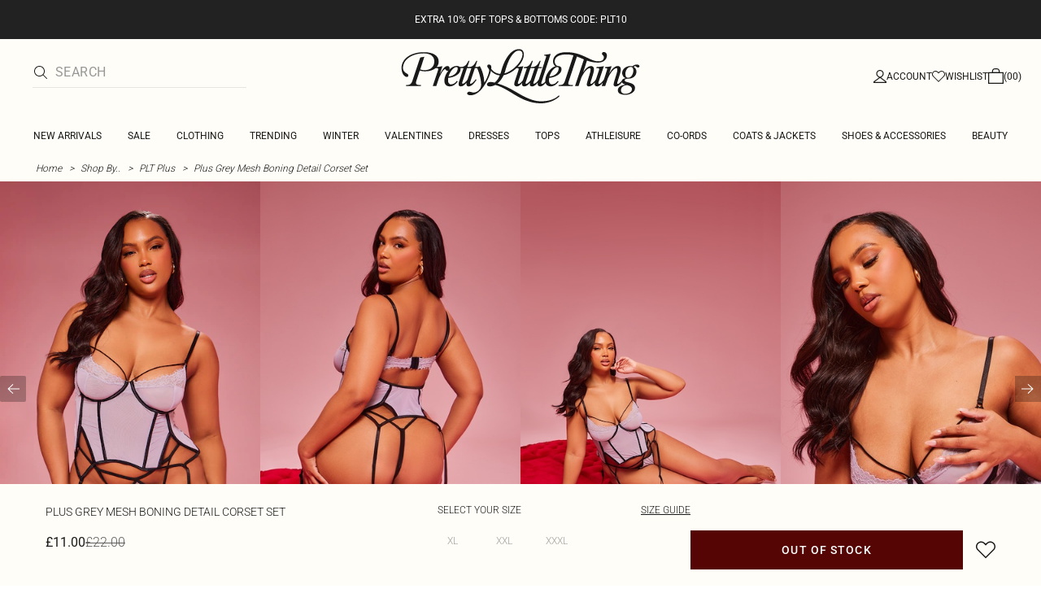

--- FILE ---
content_type: text/html; charset=utf-8
request_url: https://www.prettylittlething.com/plus-grey-mesh-boning-detail-corset-set.html
body_size: 38413
content:
<!DOCTYPE html><html dir="ltr" lang="en"><head><meta charSet="utf-8" data-next-head=""/><meta name="viewport" content="initial-scale=1.0, width=device-width, maximum-scale=5" data-next-head=""/><link rel="apple-touch-icon" sizes="180x180" href="https://cdn-media.prettylittlething.com/favicons/apple-touch-icon.png" data-next-head=""/><link rel="icon" type="image/png" sizes="32x32" href="https://cdn-media.prettylittlething.com/favicons/favicon-32x32.png" data-next-head=""/><link rel="icon" type="image/png" sizes="16x16" href="https://cdn-media.prettylittlething.com/favicons/favicon-16x16.png" data-next-head=""/><link rel="manifest" href="https://cdn-media.prettylittlething.com/favicons/site.webmanifest" data-next-head=""/><link rel="mask-icon" href="https://cdn-media.prettylittlething.com/favicons/safari-pinned-tab.svg" color="#f6c3dc" data-next-head=""/><meta name="apple-mobile-web-app-title" content="PLT" data-next-head=""/><meta name="application-name" content="PLT" data-next-head=""/><meta name="msapplication-TileColor" content="#000000" data-next-head=""/><meta name="theme-color" content="#ffffff" data-next-head=""/><meta property="og:url" content="https://www.prettylittlething.com/plus-grey-mesh-boning-detail-corset-set.html" data-next-head=""/><meta property="og:site_name" content="PrettyLittleThing" data-next-head=""/><meta property="og:type" content="product" data-next-head=""/><meta property="og:locale" content="en_GB" data-next-head=""/><meta property="og:title" content="Plus Grey Mesh Boning Detail Corset Set | Plus Size" data-next-head=""/><meta property="og:description" content="The Plus Grey Mesh Boning Detail Corset Set | Head online and shop this season&#x27;s range of Plus Size at PrettyLittleThing. Next day delivery available." data-next-head=""/><meta property="og:image" content="https://cdn-img.prettylittlething.com/f/e/f/7/fef7f08e74f6fed3966475c749fc253ad8326785_cng9295_1.jpg" data-next-head=""/><meta name="twitter:card" content="summary" data-next-head=""/><meta name="twitter:title" content="Plus Grey Mesh Boning Detail Corset Set | Plus Size" data-next-head=""/><meta name="twitter:description" content="The Plus Grey Mesh Boning Detail Corset Set | Head online and shop this season&#x27;s range of Plus Size at PrettyLittleThing. Next day delivery available." data-next-head=""/><meta name="twitter:image" content="https://cdn-img.prettylittlething.com/f/e/f/7/fef7f08e74f6fed3966475c749fc253ad8326785_cng9295_1.jpg" data-next-head=""/><meta name="twitter:site" content="@OfficialPLT" data-next-head=""/><title data-next-head="">Plus Grey Mesh Boning Detail Corset Set | Plus Size | PLT</title><meta name="description" content="The Plus Grey Mesh Boning Detail Corset Set | Head online and shop this season&#x27;s range of Plus Size at PrettyLittleThing. Next day delivery available." data-next-head=""/><meta name="robots" content="index, follow" data-next-head=""/><link rel="canonical" href="https://www.prettylittlething.com/plus-grey-mesh-boning-detail-corset-set.html" data-next-head=""/><link rel="alternate" href="https://www.prettylittlething.ie/plus-grey-mesh-boning-detail-corset-set.html" hrefLang="en-ie" data-next-head=""/><link rel="alternate" href="https://www.prettylittlething.us/plus-grey-mesh-boning-detail-corset-set.html" hrefLang="en-us" data-next-head=""/><link rel="alternate" href="https://www.prettylittlething.ca/plus-grey-mesh-boning-detail-corset-set.html" hrefLang="en-ca" data-next-head=""/><link rel="alternate" href="https://www.prettylittlething.sa/plus-grey-mesh-boning-detail-corset-set.html" hrefLang="en-sa" data-next-head=""/><link rel="alternate" href="https://www.prettylittlething.qa/plus-grey-mesh-boning-detail-corset-set.html" hrefLang="en-qa" data-next-head=""/><link rel="alternate" href="https://www.prettylittlething.com.au/plus-grey-mesh-boning-detail-corset-set.html" hrefLang="en-au" data-next-head=""/><link rel="alternate" href="https://www.prettylittlething.ae/plus-grey-mesh-boning-detail-corset-set.html" hrefLang="en-ae" data-next-head=""/><link rel="alternate" href="https://www.prettylittlething.fr/plus-ensemble-en-mesh-gris-lisere-a-corset.html" hrefLang="fr-fr" data-next-head=""/><link rel="alternate" href="https://www.prettylittlething.com/plus-grey-mesh-boning-detail-corset-set.html" hrefLang="en-gb" data-next-head=""/><link rel="alternate" href="https://www.prettylittlething.com.au/plus-grey-mesh-boning-detail-corset-set.html" hrefLang="en-nz" data-next-head=""/><link rel="preload" as="font" type="font/ttf" crossorigin="anonymous" href="https://cdn-skin.prettylittlething.com/frontend/prettylittlething/plt-theme/fonts/Roboto-Light.ttf"/><link rel="preload" as="font" type="font/ttf" crossorigin="anonymous" href="https://cdn-skin.prettylittlething.com/frontend/prettylittlething/plt-theme/fonts/Roboto-Regular.ttf"/><link rel="preload" as="font" type="font/ttf" crossorigin="anonymous" href="https://cdn-skin.prettylittlething.com/frontend/prettylittlething/plt-theme/fonts/Roboto-Medium.ttf"/><link rel="preload" as="font" type="font/ttf" crossorigin="anonymous" href="https://cdn-skin.prettylittlething.com/frontend/prettylittlething/plt-theme/fonts/Cardo-Regular.ttf"/><link rel="preload" href="https://cdn-skin.prettylittlething.com/euw1/_next/static/css/59aa2bbda73d71ea.css" as="style"/><link rel="preload" as="image" imageSrcSet="https://cdn-img.prettylittlething.com/f/e/f/7/fef7f08e74f6fed3966475c749fc253ad8326785_cng9295_1.jpg?imwidth=160 160w, https://cdn-img.prettylittlething.com/f/e/f/7/fef7f08e74f6fed3966475c749fc253ad8326785_cng9295_1.jpg?imwidth=300 300w, https://cdn-img.prettylittlething.com/f/e/f/7/fef7f08e74f6fed3966475c749fc253ad8326785_cng9295_1.jpg?imwidth=400 400w, https://cdn-img.prettylittlething.com/f/e/f/7/fef7f08e74f6fed3966475c749fc253ad8326785_cng9295_1.jpg?imwidth=600 600w, https://cdn-img.prettylittlething.com/f/e/f/7/fef7f08e74f6fed3966475c749fc253ad8326785_cng9295_1.jpg?imwidth=800 800w, https://cdn-img.prettylittlething.com/f/e/f/7/fef7f08e74f6fed3966475c749fc253ad8326785_cng9295_1.jpg?imwidth=1024 1024w, https://cdn-img.prettylittlething.com/f/e/f/7/fef7f08e74f6fed3966475c749fc253ad8326785_cng9295_1.jpg?imwidth=1200 1200w, https://cdn-img.prettylittlething.com/f/e/f/7/fef7f08e74f6fed3966475c749fc253ad8326785_cng9295_1.jpg?imwidth=1600 1600w, https://cdn-img.prettylittlething.com/f/e/f/7/fef7f08e74f6fed3966475c749fc253ad8326785_cng9295_1.jpg?imwidth=2048 2048w" imageSizes="(max-width: 1024px) 40vw, 25vw" data-next-head=""/><link rel="preload" as="image" imageSrcSet="https://cdn-img.prettylittlething.com/b/a/f/7/baf76e8f5ebc8d675f8aee7acce232e2b3740ffa_cng9295_2.jpg?imwidth=160 160w, https://cdn-img.prettylittlething.com/b/a/f/7/baf76e8f5ebc8d675f8aee7acce232e2b3740ffa_cng9295_2.jpg?imwidth=300 300w, https://cdn-img.prettylittlething.com/b/a/f/7/baf76e8f5ebc8d675f8aee7acce232e2b3740ffa_cng9295_2.jpg?imwidth=400 400w, https://cdn-img.prettylittlething.com/b/a/f/7/baf76e8f5ebc8d675f8aee7acce232e2b3740ffa_cng9295_2.jpg?imwidth=600 600w, https://cdn-img.prettylittlething.com/b/a/f/7/baf76e8f5ebc8d675f8aee7acce232e2b3740ffa_cng9295_2.jpg?imwidth=800 800w, https://cdn-img.prettylittlething.com/b/a/f/7/baf76e8f5ebc8d675f8aee7acce232e2b3740ffa_cng9295_2.jpg?imwidth=1024 1024w, https://cdn-img.prettylittlething.com/b/a/f/7/baf76e8f5ebc8d675f8aee7acce232e2b3740ffa_cng9295_2.jpg?imwidth=1200 1200w, https://cdn-img.prettylittlething.com/b/a/f/7/baf76e8f5ebc8d675f8aee7acce232e2b3740ffa_cng9295_2.jpg?imwidth=1600 1600w, https://cdn-img.prettylittlething.com/b/a/f/7/baf76e8f5ebc8d675f8aee7acce232e2b3740ffa_cng9295_2.jpg?imwidth=2048 2048w" imageSizes="(max-width: 1024px) 40vw, 25vw" data-next-head=""/><link rel="preload" as="image" imageSrcSet="https://cdn-img.prettylittlething.com/8/2/a/8/82a80f348ccd1a12560f6596bcbaedde3a381dcd_cng9295_3.jpg?imwidth=160 160w, https://cdn-img.prettylittlething.com/8/2/a/8/82a80f348ccd1a12560f6596bcbaedde3a381dcd_cng9295_3.jpg?imwidth=300 300w, https://cdn-img.prettylittlething.com/8/2/a/8/82a80f348ccd1a12560f6596bcbaedde3a381dcd_cng9295_3.jpg?imwidth=400 400w, https://cdn-img.prettylittlething.com/8/2/a/8/82a80f348ccd1a12560f6596bcbaedde3a381dcd_cng9295_3.jpg?imwidth=600 600w, https://cdn-img.prettylittlething.com/8/2/a/8/82a80f348ccd1a12560f6596bcbaedde3a381dcd_cng9295_3.jpg?imwidth=800 800w, https://cdn-img.prettylittlething.com/8/2/a/8/82a80f348ccd1a12560f6596bcbaedde3a381dcd_cng9295_3.jpg?imwidth=1024 1024w, https://cdn-img.prettylittlething.com/8/2/a/8/82a80f348ccd1a12560f6596bcbaedde3a381dcd_cng9295_3.jpg?imwidth=1200 1200w, https://cdn-img.prettylittlething.com/8/2/a/8/82a80f348ccd1a12560f6596bcbaedde3a381dcd_cng9295_3.jpg?imwidth=1600 1600w, https://cdn-img.prettylittlething.com/8/2/a/8/82a80f348ccd1a12560f6596bcbaedde3a381dcd_cng9295_3.jpg?imwidth=2048 2048w" imageSizes="(max-width: 1024px) 40vw, 25vw" data-next-head=""/><link rel="stylesheet" href="https://cdn-skin.prettylittlething.com/euw1/_next/static/css/59aa2bbda73d71ea.css" data-n-g=""/><noscript data-n-css=""></noscript><script defer="" noModule="" src="https://cdn-skin.prettylittlething.com/euw1/_next/static/chunks/polyfills-42372ed130431b0a.js"></script><script defer="" src="https://cdn-skin.prettylittlething.com/euw1/_next/static/chunks/7210.65da45a57a2fcfd1.js"></script><script defer="" src="https://cdn-skin.prettylittlething.com/euw1/_next/static/chunks/399.3a3d3795e2db5521.js"></script><script defer="" src="https://cdn-skin.prettylittlething.com/euw1/_next/static/chunks/6913-31d089a32a2f5e04.js"></script><script defer="" src="https://cdn-skin.prettylittlething.com/euw1/_next/static/chunks/8444-34b79f0dda2bb3b9.js"></script><script defer="" src="https://cdn-skin.prettylittlething.com/euw1/_next/static/chunks/454-ccde23e1fb892370.js"></script><script defer="" src="https://cdn-skin.prettylittlething.com/euw1/_next/static/chunks/3888.9265f9bdedd7e284.js"></script><script defer="" src="https://cdn-skin.prettylittlething.com/euw1/_next/static/chunks/305.b510d1fc0ca44450.js"></script><script defer="" src="https://cdn-skin.prettylittlething.com/euw1/_next/static/chunks/6215.5724d8c08b74f740.js"></script><script defer="" src="https://cdn-skin.prettylittlething.com/euw1/_next/static/chunks/7689.6cb4af408cecef99.js"></script><script defer="" src="https://cdn-skin.prettylittlething.com/euw1/_next/static/chunks/9075-2f70d6049c1c5a41.js"></script><script defer="" src="https://cdn-skin.prettylittlething.com/euw1/_next/static/chunks/682-3c1514af1b01f7b2.js"></script><script defer="" src="https://cdn-skin.prettylittlething.com/euw1/_next/static/chunks/6649-eaa2dc098dc95145.js"></script><script defer="" src="https://cdn-skin.prettylittlething.com/euw1/_next/static/chunks/8221-cafb8f3623bd0fa7.js"></script><script defer="" src="https://cdn-skin.prettylittlething.com/euw1/_next/static/chunks/7300-ff6521c177c6c4a8.js"></script><script defer="" src="https://cdn-skin.prettylittlething.com/euw1/_next/static/chunks/369-029b1dfa8c54b8e6.js"></script><script defer="" src="https://cdn-skin.prettylittlething.com/euw1/_next/static/chunks/7563-0117822999c1b12b.js"></script><script defer="" src="https://cdn-skin.prettylittlething.com/euw1/_next/static/chunks/5350-f174491e799c7078.js"></script><script defer="" src="https://cdn-skin.prettylittlething.com/euw1/_next/static/chunks/9701-2f56b22fac062c03.js"></script><script defer="" src="https://cdn-skin.prettylittlething.com/euw1/_next/static/chunks/7069-ee384dbe820d3421.js"></script><script defer="" src="https://cdn-skin.prettylittlething.com/euw1/_next/static/chunks/9260-103971e5935334cc.js"></script><script defer="" src="https://cdn-skin.prettylittlething.com/euw1/_next/static/chunks/6460-00583a4efee2ba09.js"></script><script defer="" src="https://cdn-skin.prettylittlething.com/euw1/_next/static/chunks/2797-00f7d0f26c841c71.js"></script><script defer="" src="https://cdn-skin.prettylittlething.com/euw1/_next/static/chunks/6791-4eee62ce91d17e8e.js"></script><script defer="" src="https://cdn-skin.prettylittlething.com/euw1/_next/static/chunks/7519.46b8716e982370b7.js"></script><script defer="" src="https://cdn-skin.prettylittlething.com/euw1/_next/static/chunks/8212-8bd4ae34ac95c0de.js"></script><script defer="" src="https://cdn-skin.prettylittlething.com/euw1/_next/static/chunks/1301-8a06d84a952caefa.js"></script><script defer="" src="https://cdn-skin.prettylittlething.com/euw1/_next/static/chunks/3856-d3acfffcac4bc4f6.js"></script><script defer="" src="https://cdn-skin.prettylittlething.com/euw1/_next/static/chunks/676-a327c9d4852ae6f2.js"></script><script defer="" src="https://cdn-skin.prettylittlething.com/euw1/_next/static/chunks/9760-b43db3489bf06aab.js"></script><script defer="" src="https://cdn-skin.prettylittlething.com/euw1/_next/static/chunks/445.94b152a287918d05.js"></script><script defer="" src="https://cdn-skin.prettylittlething.com/euw1/_next/static/chunks/1481-ad56c5d8e3e11dc0.js"></script><script defer="" src="https://cdn-skin.prettylittlething.com/euw1/_next/static/chunks/8230-a594d3473adeeb90.js"></script><script defer="" src="https://cdn-skin.prettylittlething.com/euw1/_next/static/chunks/1078-ede73923eb9777ae.js"></script><script defer="" src="https://cdn-skin.prettylittlething.com/euw1/_next/static/chunks/4357-0ec26cfe8677129a.js"></script><script defer="" src="https://cdn-skin.prettylittlething.com/euw1/_next/static/chunks/6589.4d1c40285cbf760f.js"></script><script defer="" src="https://cdn-skin.prettylittlething.com/euw1/_next/static/chunks/493-f1f0b71cf0cb846c.js"></script><script defer="" src="https://cdn-skin.prettylittlething.com/euw1/_next/static/chunks/9508-0e38904599d96b52.js"></script><script defer="" src="https://cdn-skin.prettylittlething.com/euw1/_next/static/chunks/2128.f030e1293564ebad.js"></script><script defer="" src="https://cdn-skin.prettylittlething.com/euw1/_next/static/chunks/4655-87c64bac0a284f5a.js"></script><script defer="" src="https://cdn-skin.prettylittlething.com/euw1/_next/static/chunks/9283-38882ef1f7842c9c.js"></script><script defer="" src="https://cdn-skin.prettylittlething.com/euw1/_next/static/chunks/7.76e6795d14ad4c18.js"></script><script src="https://cdn-skin.prettylittlething.com/euw1/_next/static/chunks/webpack-46d00dc9ae29f967.js" defer=""></script><script src="https://cdn-skin.prettylittlething.com/euw1/_next/static/chunks/framework-f3542fae05167ed2.js" defer=""></script><script src="https://cdn-skin.prettylittlething.com/euw1/_next/static/chunks/main-5e39368fec37698a.js" defer=""></script><script src="https://cdn-skin.prettylittlething.com/euw1/_next/static/chunks/pages/_app-8f6341dda4bf8d17.js" defer=""></script><script src="https://cdn-skin.prettylittlething.com/euw1/_next/static/chunks/9573-8567848f6caac75d.js" defer=""></script><script src="https://cdn-skin.prettylittlething.com/euw1/_next/static/chunks/2135-cc9a64d792d03137.js" defer=""></script><script src="https://cdn-skin.prettylittlething.com/euw1/_next/static/chunks/4587-4c14e7225e4376e8.js" defer=""></script><script src="https://cdn-skin.prettylittlething.com/euw1/_next/static/chunks/2732-08e5731ceed9d2bc.js" defer=""></script><script src="https://cdn-skin.prettylittlething.com/euw1/_next/static/chunks/pages/%5B...slug%5D-34b9c820afe7105a.js" defer=""></script><script src="https://cdn-skin.prettylittlething.com/euw1/_next/static/GcKnTZMK4DfcZlRMtwwNJ/_buildManifest.js" defer=""></script><script src="https://cdn-skin.prettylittlething.com/euw1/_next/static/GcKnTZMK4DfcZlRMtwwNJ/_ssgManifest.js" defer=""></script>
<script>(window.BOOMR_mq=window.BOOMR_mq||[]).push(["addVar",{"rua.upush":"false","rua.cpush":"true","rua.upre":"false","rua.cpre":"true","rua.uprl":"false","rua.cprl":"false","rua.cprf":"false","rua.trans":"SJ-c1b77b3e-24de-47f0-80f3-51ddfe9ba714","rua.cook":"false","rua.ims":"false","rua.ufprl":"false","rua.cfprl":"false","rua.isuxp":"false","rua.texp":"norulematch","rua.ceh":"false","rua.ueh":"false","rua.ieh.st":"0"}]);</script>
                              <script>!function(a){var e="https://s.go-mpulse.net/boomerang/",t="addEventListener";if(""=="True")a.BOOMR_config=a.BOOMR_config||{},a.BOOMR_config.PageParams=a.BOOMR_config.PageParams||{},a.BOOMR_config.PageParams.pci=!0,e="https://s2.go-mpulse.net/boomerang/";if(window.BOOMR_API_key="KVB7D-P8KGL-2UYKY-9ZDAA-D2T6V",function(){function n(e){a.BOOMR_onload=e&&e.timeStamp||(new Date).getTime()}if(!a.BOOMR||!a.BOOMR.version&&!a.BOOMR.snippetExecuted){a.BOOMR=a.BOOMR||{},a.BOOMR.snippetExecuted=!0;var i,_,o,r=document.createElement("iframe");if(a[t])a[t]("load",n,!1);else if(a.attachEvent)a.attachEvent("onload",n);r.src="javascript:void(0)",r.title="",r.role="presentation",(r.frameElement||r).style.cssText="width:0;height:0;border:0;display:none;",o=document.getElementsByTagName("script")[0],o.parentNode.insertBefore(r,o);try{_=r.contentWindow.document}catch(O){i=document.domain,r.src="javascript:var d=document.open();d.domain='"+i+"';void(0);",_=r.contentWindow.document}_.open()._l=function(){var a=this.createElement("script");if(i)this.domain=i;a.id="boomr-if-as",a.src=e+"KVB7D-P8KGL-2UYKY-9ZDAA-D2T6V",BOOMR_lstart=(new Date).getTime(),this.body.appendChild(a)},_.write("<bo"+'dy onload="document._l();">'),_.close()}}(),"".length>0)if(a&&"performance"in a&&a.performance&&"function"==typeof a.performance.setResourceTimingBufferSize)a.performance.setResourceTimingBufferSize();!function(){if(BOOMR=a.BOOMR||{},BOOMR.plugins=BOOMR.plugins||{},!BOOMR.plugins.AK){var e="true"=="true"?1:0,t="",n="ck6jvfqxbzpdg2lyqgwa-f-a6d55569a-clientnsv4-s.akamaihd.net",i="false"=="true"?2:1,_={"ak.v":"39","ak.cp":"507959","ak.ai":parseInt("334764",10),"ak.ol":"0","ak.cr":10,"ak.ipv":4,"ak.proto":"h2","ak.rid":"76611e71","ak.r":51663,"ak.a2":e,"ak.m":"a","ak.n":"essl","ak.bpcip":"18.188.154.0","ak.cport":47788,"ak.gh":"23.57.66.176","ak.quicv":"","ak.tlsv":"tls1.3","ak.0rtt":"","ak.0rtt.ed":"","ak.csrc":"-","ak.acc":"","ak.t":"1769505196","ak.ak":"hOBiQwZUYzCg5VSAfCLimQ==y6JdumT2e/0E6ujWB5MPCPYESLNO1UTaW+AIQPnL5nMR5zWqXV5XMQOoSI1QVN6W9u+iKQxfFhUOLoKlAsLnY6yKvTSS/tR72eaVQ7K1pnmejgJrrct/owShuv/rJO8D9gUxzTYzcUKv6ONtSImZmLF3igZfsvJijvfoHwUzEWYITTGa+p2oAO8fzApxWcxfpNOGpJ6GOSJ+soj6VH4uKoMnoyjPHWtbFBk3KP8YDIa2uO8rM7Gop5KejlB8O9zJSlx8I1B/nS6oHkH4SuAfaCnFJA8opVIk+hDE4a61DqP7f7rOV1W7wvtrrB2xL9YBtxCHG0BgtKZOoUgFybjW+RJCGojFKKrmozJyr7gk08Z2WO2xS0YBfs0DHJ9njh/6FQlMQ7xrYhjEycYDTFVlEfoTQa6FTd2BEyzv4V9dGJ4=","ak.pv":"636","ak.dpoabenc":"","ak.tf":i};if(""!==t)_["ak.ruds"]=t;var o={i:!1,av:function(e){var t="http.initiator";if(e&&(!e[t]||"spa_hard"===e[t]))_["ak.feo"]=void 0!==a.aFeoApplied?1:0,BOOMR.addVar(_)},rv:function(){var a=["ak.bpcip","ak.cport","ak.cr","ak.csrc","ak.gh","ak.ipv","ak.m","ak.n","ak.ol","ak.proto","ak.quicv","ak.tlsv","ak.0rtt","ak.0rtt.ed","ak.r","ak.acc","ak.t","ak.tf"];BOOMR.removeVar(a)}};BOOMR.plugins.AK={akVars:_,akDNSPreFetchDomain:n,init:function(){if(!o.i){var a=BOOMR.subscribe;a("before_beacon",o.av,null,null),a("onbeacon",o.rv,null,null),o.i=!0}return this},is_complete:function(){return!0}}}}()}(window);</script></head><body class="overflow-x-hidden font-brand-thin"><noscript><iframe title="tag manager" src="https://www.googletagmanager.com/ns.html?id=GTM-T7CZND" height="0" width="0" style="display:none;visibility:hidden"></iframe></noscript><link rel="preload" as="image" imageSrcSet="https://cdn-img.prettylittlething.com/f/e/f/7/fef7f08e74f6fed3966475c749fc253ad8326785_cng9295_1.jpg?imwidth=160 160w, https://cdn-img.prettylittlething.com/f/e/f/7/fef7f08e74f6fed3966475c749fc253ad8326785_cng9295_1.jpg?imwidth=300 300w, https://cdn-img.prettylittlething.com/f/e/f/7/fef7f08e74f6fed3966475c749fc253ad8326785_cng9295_1.jpg?imwidth=400 400w, https://cdn-img.prettylittlething.com/f/e/f/7/fef7f08e74f6fed3966475c749fc253ad8326785_cng9295_1.jpg?imwidth=600 600w, https://cdn-img.prettylittlething.com/f/e/f/7/fef7f08e74f6fed3966475c749fc253ad8326785_cng9295_1.jpg?imwidth=800 800w, https://cdn-img.prettylittlething.com/f/e/f/7/fef7f08e74f6fed3966475c749fc253ad8326785_cng9295_1.jpg?imwidth=1024 1024w, https://cdn-img.prettylittlething.com/f/e/f/7/fef7f08e74f6fed3966475c749fc253ad8326785_cng9295_1.jpg?imwidth=1200 1200w, https://cdn-img.prettylittlething.com/f/e/f/7/fef7f08e74f6fed3966475c749fc253ad8326785_cng9295_1.jpg?imwidth=1600 1600w, https://cdn-img.prettylittlething.com/f/e/f/7/fef7f08e74f6fed3966475c749fc253ad8326785_cng9295_1.jpg?imwidth=2048 2048w" imageSizes="(max-width: 1024px) 40vw, 25vw"/><link rel="preload" as="image" imageSrcSet="https://cdn-img.prettylittlething.com/b/a/f/7/baf76e8f5ebc8d675f8aee7acce232e2b3740ffa_cng9295_2.jpg?imwidth=160 160w, https://cdn-img.prettylittlething.com/b/a/f/7/baf76e8f5ebc8d675f8aee7acce232e2b3740ffa_cng9295_2.jpg?imwidth=300 300w, https://cdn-img.prettylittlething.com/b/a/f/7/baf76e8f5ebc8d675f8aee7acce232e2b3740ffa_cng9295_2.jpg?imwidth=400 400w, https://cdn-img.prettylittlething.com/b/a/f/7/baf76e8f5ebc8d675f8aee7acce232e2b3740ffa_cng9295_2.jpg?imwidth=600 600w, https://cdn-img.prettylittlething.com/b/a/f/7/baf76e8f5ebc8d675f8aee7acce232e2b3740ffa_cng9295_2.jpg?imwidth=800 800w, https://cdn-img.prettylittlething.com/b/a/f/7/baf76e8f5ebc8d675f8aee7acce232e2b3740ffa_cng9295_2.jpg?imwidth=1024 1024w, https://cdn-img.prettylittlething.com/b/a/f/7/baf76e8f5ebc8d675f8aee7acce232e2b3740ffa_cng9295_2.jpg?imwidth=1200 1200w, https://cdn-img.prettylittlething.com/b/a/f/7/baf76e8f5ebc8d675f8aee7acce232e2b3740ffa_cng9295_2.jpg?imwidth=1600 1600w, https://cdn-img.prettylittlething.com/b/a/f/7/baf76e8f5ebc8d675f8aee7acce232e2b3740ffa_cng9295_2.jpg?imwidth=2048 2048w" imageSizes="(max-width: 1024px) 40vw, 25vw"/><link rel="preload" as="image" imageSrcSet="https://cdn-img.prettylittlething.com/8/2/a/8/82a80f348ccd1a12560f6596bcbaedde3a381dcd_cng9295_3.jpg?imwidth=160 160w, https://cdn-img.prettylittlething.com/8/2/a/8/82a80f348ccd1a12560f6596bcbaedde3a381dcd_cng9295_3.jpg?imwidth=300 300w, https://cdn-img.prettylittlething.com/8/2/a/8/82a80f348ccd1a12560f6596bcbaedde3a381dcd_cng9295_3.jpg?imwidth=400 400w, https://cdn-img.prettylittlething.com/8/2/a/8/82a80f348ccd1a12560f6596bcbaedde3a381dcd_cng9295_3.jpg?imwidth=600 600w, https://cdn-img.prettylittlething.com/8/2/a/8/82a80f348ccd1a12560f6596bcbaedde3a381dcd_cng9295_3.jpg?imwidth=800 800w, https://cdn-img.prettylittlething.com/8/2/a/8/82a80f348ccd1a12560f6596bcbaedde3a381dcd_cng9295_3.jpg?imwidth=1024 1024w, https://cdn-img.prettylittlething.com/8/2/a/8/82a80f348ccd1a12560f6596bcbaedde3a381dcd_cng9295_3.jpg?imwidth=1200 1200w, https://cdn-img.prettylittlething.com/8/2/a/8/82a80f348ccd1a12560f6596bcbaedde3a381dcd_cng9295_3.jpg?imwidth=1600 1600w, https://cdn-img.prettylittlething.com/8/2/a/8/82a80f348ccd1a12560f6596bcbaedde3a381dcd_cng9295_3.jpg?imwidth=2048 2048w" imageSizes="(max-width: 1024px) 40vw, 25vw"/><link rel="preload" as="image" href="https://cdn-media.prettylittlething.com/swatches/grey.jpg"/><div id="__next"><script type="application/ld+json" data-testid="breadcrumbs-schema-json">{"@context":"https://schema.org","@type":"BreadcrumbList","itemListElement":[{"@type":"ListItem","position":1,"item":{"@id":"https://www.prettylittlething.com/","name":"Home"}},{"@type":"ListItem","position":2,"item":{"@id":"https://www.prettylittlething.com/shop-by.html","name":"Shop By.."}},{"@type":"ListItem","position":3,"item":{"@id":"https://www.prettylittlething.com/shop-by/plus-size-clothing.html","name":"PLT Plus"}},{"@type":"ListItem","position":4,"item":{"@id":"https://www.prettylittlething.com/plus-grey-mesh-boning-detail-corset-set.html","name":"Plus Grey Mesh Boning Detail Corset Set"}}]}</script><div class="flex min-h-screen flex-col bg-rebrand-accent-100 text-rebrand-accent-100-contrast"><div id="header-top-nav" class="sticky z-header transition-all duration-500" style="top:0"><header class="relative z-header"><div id="header-banners"><style>
          #header-banner {
            background-color: #222222;
          }
          @media (min-width: 1024px) {
            #header-banner {
              background-color: #222222;
            }
          }
          </style><a class="link-banner flex-col hover:no-underline h-full min-h-[48px] px-2 py-3 text-xs leading-[84%] flex items-center justify-center text-center" href="/view-all.html" id="header-banner"><p class="w-full lg:hidden font-rebrand-regular" style="color:#FFFFFF;font-size:12px">EXTRA 10% OFF TOPS &amp; BOTTOMS CODE: PLT10</p><p class="hidden w-full lg:block font-rebrand-regular" style="color:#FFFFFF;font-size:12px">EXTRA 10% OFF TOPS &amp; BOTTOMS CODE: PLT10</p></a></div><div class="grid grid-cols-[12px_1fr_1fr_1fr_12px] grid-rows-[auto_12px_auto_auto_auto] items-center bg-rebrand-accent-100 pt-2 text-rebrand-accent-100-contrast lg:grid-cols-[24px_1fr_1fr_1fr_24px] lg:grid-rows-[auto_auto_auto] lg:pt-3"><div class="col-start-2 flex gap-3 lg:hidden"><button id="header-burger-menu" class="p-1.5 lg:hidden"><svg width="16" height="16" viewBox="0 0 16 16" fill="none" xmlns="http://www.w3.org/2000/svg" class="w-[18px] text-rebrand-base-100-contrast" aria-hidden="true" focusable="false"><g id="Menu"><path id="Primary" d="M0 5H16V6H0V5ZM16 10V11H0V10H16Z" fill="currentColor"></path></g></svg><span style="position:absolute;border:0;width:1px;height:1px;padding:0;margin:-1px;overflow:hidden;clip:rect(0, 0, 0, 0);white-space:nowrap;word-wrap:normal">Menu</span></button><button id="header-search-icon" class=""><svg width="16" height="16" viewBox="0 0 16 16" fill="none" xmlns="http://www.w3.org/2000/svg" class="block w-5 cursor-pointer text-rebrand-base-100-contrast lg:hidden" aria-hidden="true" focusable="false"><g id="magnifying-glass-light 1" clip-path="url(#clip0_5034_9188)"><path id="Vector" d="M12 6.5C12 5.77773 11.8577 5.06253 11.5813 4.39524C11.3049 3.72795 10.8998 3.12163 10.3891 2.61091C9.87837 2.10019 9.27205 1.69506 8.60476 1.41866C7.93747 1.14226 7.22227 1 6.5 1C5.77773 1 5.06253 1.14226 4.39524 1.41866C3.72795 1.69506 3.12163 2.10019 2.61091 2.61091C2.10019 3.12163 1.69506 3.72795 1.41866 4.39524C1.14226 5.06253 1 5.77773 1 6.5C1 7.22227 1.14226 7.93747 1.41866 8.60476C1.69506 9.27205 2.10019 9.87837 2.61091 10.3891C3.12163 10.8998 3.72795 11.3049 4.39524 11.5813C5.06253 11.8577 5.77773 12 6.5 12C7.22227 12 7.93747 11.8577 8.60476 11.5813C9.27205 11.3049 9.87837 10.8998 10.3891 10.3891C10.8998 9.87837 11.3049 9.27205 11.5813 8.60476C11.8577 7.93747 12 7.22227 12 6.5ZM10.7281 11.4375C9.59375 12.4125 8.11563 13 6.5 13C2.90937 13 0 10.0906 0 6.5C0 2.90937 2.90937 0 6.5 0C10.0906 0 13 2.90937 13 6.5C13 8.11563 12.4125 9.59375 11.4375 10.7281L15.8531 15.1469C16.0469 15.3406 16.0469 15.6594 15.8531 15.8531C15.6594 16.0469 15.3406 16.0469 15.1469 15.8531L10.7281 11.4375Z" fill="currentColor"></path></g><defs><clipPath id="clip0_5034_9188"><rect width="16" height="16" fill="white"></rect></clipPath></defs></svg><span style="position:absolute;border:0;width:1px;height:1px;padding:0;margin:-1px;overflow:hidden;clip:rect(0, 0, 0, 0);white-space:nowrap;word-wrap:normal">Search</span></button></div><div class="lg:col-auto lg:col-start-2 lg:row-start-auto lg:row-end-auto lg:max-w-[279px] hidden lg:block"><div class="lg:-mis-6"><div class="relative lg:pis-10"><form id="header-search-input" role="search" aria-label="sitewide" class="flex !border-b transition-colors duration-200 focus-within:border-b-2 focus-within:!border-rebrand-accent-100-contrast lg:border-b-1 border-y border-rebrand-base-300 px-4 py-2.5 leading-none lg:border-t-0 lg:border-rebrand-primary/10 lg:px-0 lg:pb-2 lg:pt-0"><div class="visible flex items-center"><button id="search-button" type="submit" tabindex="-1" aria-label="search" title="Search"><svg width="16" height="16" viewBox="0 0 16 16" fill="none" xmlns="http://www.w3.org/2000/svg" class="h-4 w-5 text-current mie-2"><g id="magnifying-glass-light 1" clip-path="url(#clip0_5034_9188)"><path id="Vector" d="M12 6.5C12 5.77773 11.8577 5.06253 11.5813 4.39524C11.3049 3.72795 10.8998 3.12163 10.3891 2.61091C9.87837 2.10019 9.27205 1.69506 8.60476 1.41866C7.93747 1.14226 7.22227 1 6.5 1C5.77773 1 5.06253 1.14226 4.39524 1.41866C3.72795 1.69506 3.12163 2.10019 2.61091 2.61091C2.10019 3.12163 1.69506 3.72795 1.41866 4.39524C1.14226 5.06253 1 5.77773 1 6.5C1 7.22227 1.14226 7.93747 1.41866 8.60476C1.69506 9.27205 2.10019 9.87837 2.61091 10.3891C3.12163 10.8998 3.72795 11.3049 4.39524 11.5813C5.06253 11.8577 5.77773 12 6.5 12C7.22227 12 7.93747 11.8577 8.60476 11.5813C9.27205 11.3049 9.87837 10.8998 10.3891 10.3891C10.8998 9.87837 11.3049 9.27205 11.5813 8.60476C11.8577 7.93747 12 7.22227 12 6.5ZM10.7281 11.4375C9.59375 12.4125 8.11563 13 6.5 13C2.90937 13 0 10.0906 0 6.5C0 2.90937 2.90937 0 6.5 0C10.0906 0 13 2.90937 13 6.5C13 8.11563 12.4125 9.59375 11.4375 10.7281L15.8531 15.1469C16.0469 15.3406 16.0469 15.6594 15.8531 15.8531C15.6594 16.0469 15.3406 16.0469 15.1469 15.8531L10.7281 11.4375Z" fill="currentColor"></path></g><defs><clipPath id="clip0_5034_9188"><rect width="16" height="16" fill="white"></rect></clipPath></defs></svg></button></div><label for="search-input" class="visually-hidden">Search</label><input id="search-input" spellCheck="false" class="w-full flex-grow bg-transparent font-rebrand-regular uppercase leading-5 tracking-wide text-rebrand-accent-100-contrast placeholder:text-rebrand-base-300 focus:outline-none" placeholder="Search" name="search" value=""/></form></div></div></div><div class="flex items-center justify-center"><span class="inline-block w-[149px] leading-none lg:w-[298px]"><a href="/" id="prettylittlething-wordmark" class="block"><svg aria-label="Pretty Little Thing" viewBox="0 0 679.68 153.24" fill="currentColor" xmlns="http://www.w3.org/2000/svg" class="h-auto w-full cursor-pointer"><defs></defs><path d="M144.74,99.98c6.66,0,12.21-3.7,16.4-9.74l2.71,1.73c-6.29,8.88-14.3,13.69-21.58,13.69-10.36,0-16.03-5.18-16.03-17.01.12-8.63,4.69-19.36,11.47-27.49-1.11.62-1.97.74-3.21.62-1.97-.12-3.33-.99-4.19-2.59-.74-1.36-1.36-2.1-2.47-2.1-3.82,0-13.69,15.78-18.12,29.1l-6.16,18.62h-9.86l14.79-44.38c1.48-4.69.62-6.29-4.44-6.29h-2.1c-6.66,5.79-17.38,9.25-30.45,9.25-4.44,0-9.62-.74-14.18-2.22l-9.37,28.11c-.86,2.59-1.36,4.56-1.36,6.29,0,5.3,4.69,6.29,14.18,6.29l-.74,2.96H18.49l.74-2.96c10.11,0,14.18-2.22,17.75-12.82L58.56,24.41l11.71-2.1-11.84,35.63c3.7,1.11,7.64,2.1,13.07,2.1,16.27,0,26.63-10.11,26.63-24.78,0-13.69-10.73-22.44-29.34-22.44-33.78,0-58.56,17.75-58.56,40.81,0,9.49,6.41,13.44,10.11,15.53,3.95,2.22,4.93,3.58,4.93,5.67,0,2.71-1.6,4.19-4.44,4.19-6.53,0-14.67-9.12-14.67-25.4,0-25.52,25.77-44.14,62.63-44.14,25.89,0,41.18,9.62,41.55,25.77.12,6.29-1.85,11.47-5.42,15.78,5.55-.25,11.96-1.36,16.03-2.34l-7.27,21.95c9.86-17.38,15.16-22.19,21.45-22.19,3.45,0,5.67,2.34,5.67,6.04,0,1.6-.25,2.96-.74,4.07,5.79-6.04,12.7-10.23,20.1-10.36,4.56-.12,7.64.99,9.49,2.96h2.34c12.45,0,16.77-7.52,21.95-17.38h2.71l-5.79,17.38h3.21c12.45,0,16.77-7.52,21.95-17.38h2.71l-5.79,17.38h3.7c4.07,0,7.4-1.36,8.88-2.84,6.78,11.47,11.96,27.37,12.95,46.85,8.01-12.08,13.69-28.73,13.56-35.01-.12-5.42-5.55-6.9-5.55-11.71,0-2.34,1.6-4.19,4.93-4.31,3.82,0,6.66,2.96,6.66,8.51,0,13.81-9.62,35.75-21.58,53.14-12.33,17.88-25.03,24.66-36.25,24.66-6.9,0-10.11-1.97-10.11-5.06,0-2.84,2.84-4.68,6.16-4.68,5.05,0,6.66,2.22,11.96,2.22,12.21,0,21.33-11.84,21.33-21.7,0-13.93-5.3-34.4-11.47-47.1h-6.16l-12.21,36.49c-1.11,3.33-1.48,4.68-1.48,6.04,0,.99.49,1.6,1.6,1.6,3.33,0,9.99-6.04,14.18-12.58l2.47,1.36c-7.77,12.21-15.04,18.62-21.95,18.62-4.31,0-6.29-2.22-6.29-6.16,0-1.48.12-2.96.49-4.44-5.55,6.9-11.1,10.6-16.15,10.6-4.44,0-6.41-2.22-6.41-6.16,0-3.7.99-6.78,2.22-10.36l11.71-35.01h-8.88c.37,1.11.49,2.1.49,3.33,0,14.43-19.73,23.3-34.52,24.04-.37,2.22-.62,4.69-.62,7.15-.12,6.66,2.96,11.34,8.14,11.34ZM163.73,55.35c0-2.84-1.23-4.07-3.58-4.07-6.78,0-18.25,11.59-22.19,26.63,15.66-.99,25.77-11.96,25.77-22.56ZM176.18,96.66c0,.99.62,1.6,1.6,1.6,3.21,0,9.37-5.42,13.44-11.59l10.97-32.55h-12.33l-12.21,36.49c-1.11,3.33-1.48,4.68-1.48,6.04Z"></path><path d="M389.59,54.12l-12.21,36.62c-1.11,3.21-1.48,4.56-1.48,5.92,0,.99.62,1.6,1.6,1.6,3.33,0,9.37-5.3,13.56-11.59l19.97-61.52c.74-2.22.86-3.08.74-3.82,0-1.97-1.97-2.47-6.04-2.1l.86-2.59c5.67-.37,13.69-1.48,18-2.47l-25.03,76.93c-.99,3.21-1.48,4.56-1.48,5.67,0,1.48,1.11,1.85,2.1,1.85,2.22,0,5.3-2.1,9.37-6.78-.12-1.11-.12-2.22-.12-3.21,0-16.15,16.15-40.19,33.91-40.44,7.89-.12,11.59,3.08,11.59,9.25,0,14.43-19.6,23.3-34.65,24.17-.37,2.1-.62,4.69-.62,7.03,0,6.66,3.08,11.34,8.14,11.34,6.78,0,12.21-3.7,16.52-9.74l2.71,1.73c-6.41,8.88-14.43,13.69-21.7,13.69-7.89,0-13.07-2.96-15.04-9.86-5.18,6.17-9.99,9.86-14.92,9.86s-7.4-2.59-7.4-6.9c0-1.11.12-2.22.49-3.7-5.67,7.03-11.1,10.6-16.15,10.6-4.44,0-6.41-2.1-6.41-6.04,0-1.48.12-2.84.37-4.07-5.18,6.41-10.6,10.11-15.78,10.11-4.44,0-6.41-2.22-6.41-6.04,0-1.23.12-2.47.37-3.7-5.18,6.16-9.99,9.74-14.79,9.74s-7.4-2.47-7.4-6.9c0-2.59.99-5.67,2.1-9.12l9.74-29.22c1.48-4.69.62-6.29-4.44-6.29h-.86c-10.48,9.99-23.3,17.63-36.25,20.1-4.68,10.23-10.73,17.75-17.38,23.06,15.66,4.69,33.29,12.58,51.41,23.67,27.74,16.77,49.44,26.63,70.28,26.63,19.6,0,37.6-4.07,50.55-16.64l2.1,1.97c-13.44,14.3-35.51,20.34-52.52,20.34-27.74,0-51.41-10.73-72.99-23.92-17.38-10.48-35.14-22.44-54.99-27.86-5.06,2.84-10.23,4.19-14.79,4.19-5.42,0-8.51-2.1-8.51-5.92s4.56-6.41,9.62-6.41,8.75.99,12.08,1.73c6.04-5.3,10.36-10.85,14.3-20.22-10.48-.99-22.69-7.52-28.11-18.49l2.22-3.45c5.79,11.47,16.77,17.14,27.49,17.63,1.11-3.08,2.22-6.53,3.21-10.23,7.77-28.85,25.4-59.43,48.95-59.43,8.01,0,14.06,5.05,13.81,15.41-.12,10.97-7.03,23.79-17.38,34.77,5.79-.49,12.33-1.48,16.03-2.34l-14.18,42.41c-.99,3.21-1.48,4.56-1.48,5.79,0,1.11.74,1.73,1.85,1.73,2.96,0,6.9-2.96,12.45-10.23l11.22-34.27h-8.88l.86-2.96h1.23c11.84,0,15.41-7.03,20.84-17.38h2.71l-5.92,17.51h.37v-.12h2.71c12.45,0,16.77-7.52,21.95-17.38h2.71l-5.79,17.38h9.62l-.86,2.96h-9.74ZM345.45,16.15c.49-7.27-3.33-11.22-9.99-11.22-16.15,0-30.33,26.75-37.85,55.11-.86,3.33-1.73,6.16-2.84,9.12,23.55-6.29,49.56-32.55,50.67-53.01ZM355.56,90.74c-1.11,3.21-1.48,4.69-1.48,5.67,0,1.23.37,1.97,2.1,1.97,2.84,0,9.49-6.41,12.45-10.73l11.22-33.54h-12.08l-12.21,36.62ZM446.92,55.35c0-2.84-1.23-4.07-3.58-4.07-6.78,0-18.25,11.59-22.19,26.63,15.66-.99,25.77-11.96,25.77-22.56Z"></path><path d="M631.85,88.76c0,7.27,29.22,3.95,29.22,21.33,0,12.95-15.17,19.6-27.86,19.23-15.41-.49-20.34-5.79-20.34-12.7,0-9.74,9.74-14.3,21.45-16.03-4.56-1.48-8.63-3.21-9.99-6.53-5.92,7.64-11.22,11.71-17.75,11.71-3.08,0-5.55-1.6-5.55-5.18,0-2.59.99-6.66,2.34-10.85l5.79-18.99c1.73-5.67,2.34-9.37,2.47-11.84.12-3.7-1.11-4.44-2.59-4.44-5.3,0-14.05,7.15-23.92,27.62v-.12l-7.77,22.81h-9.74l3.08-9.49c-5.42,6.66-10.23,10.36-15.16,10.36s-7.52-2.47-7.52-6.78c0-1.48.37-3.08.86-4.81-5.79,7.15-11.34,11.71-17.51,11.71-3.08,0-5.55-1.6-5.55-5.18,0-2.59,1.11-6.66,2.34-10.85l5.79-18.99c1.73-5.67,2.34-9.37,2.47-11.84.12-3.7-1.11-4.44-2.59-4.44-5.18,0-13.56,6.66-23.18,26.14l-8.01,24.17-9.86-.12,24.9-74.84c-6.41-2.71-12.82-5.67-19.48-8.14l-22.93,69.17c-3.58,10.6-.74,10.97,11.84,10.97l-.74,2.96h-39.82l.74-2.96c12.7,0,14.55-3.58,17.51-12.58l23.55-70.89c-6.04-1.6-12.45-2.59-19.73-2.59-19.23,0-32.92,6.66-32.92,19.48,0,6.41,4.07,12.58,9.25,12.95l-6.41,1.36c-4.69-2.96-7.52-7.64-7.4-14.3.12-12.95,9.25-25.77,37.48-25.77,44.38,0,66.08,25.64,89.02,25.64,10.73,0,15.53-3.58,16.03-10.73.49-6.41-5.3-6.16-5.3-10.6,0-2.71,1.97-4.81,5.3-4.81,4.69,0,8.75,3.95,8.63,10.36-.25,10.6-9.62,19.48-24.9,19.48-12.08,0-22.07-2.47-31.07-5.67l-10.97,33.29c8.14-13.44,16.64-18.12,22.07-18.12s8.51,3.58,8.51,9.25c0,5.18-1.36,10.11-3.21,16.27l-5.92,18.86c-.62,1.97-.86,2.96-.86,3.95,0,1.11.62,1.97,1.6,1.97,3.58,0,10.36-6.9,13.93-12.82l8.51-25.4c1.48-4.69.62-6.29-4.56-6.29h-2.84l.86-2.96c6.16,0,15.53-1.36,20.34-2.47l-14.18,42.41c-.99,3.21-1.48,4.56-1.48,5.79,0,1.11.74,1.73,1.85,1.73,3.21,0,7.4-3.33,13.56-11.59l8.75-26.63c.74-2.22.86-3.08.86-3.82,0-1.48-1.48-2.34-5.06-2.47h-.99l.86-2.96c5.3,0,13.19-1.23,17.51-2.47l-7.15,21.58c8.88-16.52,18.37-21.95,24.29-21.95,5.18,0,8.51,3.58,8.51,9.25,0,5.18-1.36,10.11-3.21,16.27l-5.92,18.86c-.74,1.97-.99,2.96-.99,3.95,0,1.11.62,1.97,1.73,1.97,3.21,0,7.64-4.07,11.22-8.88.99-4.32,6.16-6.66,11.1-7.15-6.04-2.34-10.11-7.52-10.11-14.18,0-11.47,10.48-19.97,23.06-19.97,1.97,0,3.95.25,5.67.74,2.59-2.47,7.15-4.93,12.58-4.93,3.95,0,7.27,1.6,7.27,4.68,0,1.85-1.6,3.7-4.07,3.7-4.56,0-4.81-4.19-7.89-4.19-1.85,0-3.21.99-4.44,2.22,4.93,2.71,8.01,7.77,8.01,13.44,0,10.73-8.63,19.85-22.44,19.85-6.16,0-10.85,1.23-10.85,4.81ZM633.2,126.49c10.6,0,19.23-4.93,19.23-13.19,0-6.78-6.66-9.25-13.44-11.34-9.74.62-17.26,5.55-17.26,14.67,0,5.06,3.45,9.86,11.47,9.86ZM656.38,60.78c0-7.77-3.7-9.86-7.52-9.86-8.01,0-14.79,8.88-14.79,19.85,0,7.4,2.96,10.6,7.52,10.6,8.26,0,14.79-9.49,14.79-20.59Z"></path></svg></a></span></div><div class="flex items-center justify-end lg:col-start-4 lg:gap-[10px] lg:pis-0"><div class="flex gap-3 lg:gap-6" id="frame-header-account-links"><a href="/customer/account/login" class="flex items-center gap-1 whitespace-nowrap" id="account-link" rel="nofollow" aria-label="Account"><svg width="16" height="16" viewBox="0 0 16 16" fill="none" xmlns="http://www.w3.org/2000/svg" class="h-[18px] text-rebrand-base-100-contrast" aria-hidden="true" focusable="false"><g id="Type=Atom, Name=Account, Device=All, State=Default" clip-path="url(#clip0_5310_23388)"><path id="Vector" fill-rule="evenodd" clip-rule="evenodd" d="M14.8571 14.8571H1.14286L7.42857 10.2857L8.12 9.83314L14.8571 14.8571ZM6.23543 7.51314C5.45634 7.0441 4.89526 6.28501 4.67541 5.40261C4.45556 4.5202 4.59491 3.5866 5.06286 2.80686C5.36516 2.29777 5.79517 1.87644 6.31033 1.58459C6.82548 1.29274 7.40792 1.14047 8 1.14286C8.59208 1.14047 9.17452 1.29274 9.68967 1.58459C10.2048 1.87644 10.6348 2.29777 10.9371 2.80686C11.4051 3.5866 11.5444 4.5202 11.3246 5.40261C11.1047 6.28501 10.5437 7.0441 9.76457 7.51314L8.09143 8.51886L6.23543 7.51314ZM9.25829 9.15086L10.3543 8.49257C11.3924 7.86676 12.1399 6.8548 12.433 5.67862C12.7261 4.50244 12.5408 3.25803 11.9177 2.21829C11.5095 1.54412 10.9349 0.986087 10.2491 0.597667C9.56333 0.209246 8.78928 0.00345099 8.00114 0H7.99886C7.21085 0.00344122 6.43691 0.20911 5.75115 0.597314C5.06539 0.985519 4.49076 1.54326 4.08229 2.21714C3.77321 2.73408 3.56905 3.30687 3.4815 3.90276C3.39395 4.49865 3.42472 5.10596 3.57204 5.68995C3.71937 6.27394 3.98036 6.82317 4.3401 7.30622C4.69984 7.78927 5.15127 8.19668 5.66857 8.50514L6.95543 9.20229L0 14.2857V16H16V14.2857L9.25829 9.15086Z" fill="currentColor"></path></g><defs><clipPath id="clip0_5310_23388"><rect width="16" height="16" fill="white"></rect></clipPath></defs></svg><span style="position:absolute;border:0;width:1px;height:1px;padding:0;margin:-1px;overflow:hidden;clip:rect(0, 0, 0, 0);white-space:nowrap;word-wrap:normal">Account</span><span class="hidden font-rebrand-regular text-xs uppercase lg:block">Account</span></a><a href="/customer/account/wishlist" class="flex items-center gap-1 whitespace-nowrap" title="Wishlist" id="wishlist-link" rel="nofollow"><span class="relative inline-block leading-4 text-gray-950"><svg width="16" height="14" viewBox="0 0 16 14" fill="none" xmlns="http://www.w3.org/2000/svg" class="h-[18px] text-rebrand-base-100-contrast" aria-hidden="true" focusable="false"><path id="Primary" d="M8 3.41563L7.29375 2.70937L6.53438 1.95C5.92813 1.34063 5.10313 1 4.24375 1C2.45312 1 1 2.45312 1 4.24375C1 5.10313 1.34063 5.92812 1.95 6.5375L2.70625 7.29375L8 12.5875L13.2937 7.29375L14.05 6.5375C14.6594 5.92812 15 5.10313 15 4.24375C15 2.45312 13.5469 1 11.7563 1C10.8969 1 10.0719 1.34063 9.4625 1.95L8.70625 2.70625L8 3.41563ZM8.70625 13.2937L8 14L7.29375 13.2937L2 8L1.24375 7.24375C0.446875 6.44687 0 5.36875 0 4.24375C0 1.9 1.9 0 4.24375 0C5.36875 0 6.44688 0.446875 7.24375 1.24375L7.29375 1.29375L8 2L8.70625 1.29375L8.75625 1.24375C9.55313 0.446875 10.6313 0 11.7563 0C14.1 0 16 1.9 16 4.24375C16 5.36875 15.5531 6.44687 14.7563 7.24375L14 8L8.70625 13.2937Z" fill="currentColor"></path></svg><span style="position:absolute;border:0;width:1px;height:1px;padding:0;margin:-1px;overflow:hidden;clip:rect(0, 0, 0, 0);white-space:nowrap;word-wrap:normal">Wishlist</span></span><span class="hidden font-rebrand-regular text-xs uppercase lg:block">Wishlist</span></a><div><div><a href="/checkout/cart" class="block leading-none" id="minibag-link" rel="nofollow"><span class="relative flex items-center gap-1"><svg width="16" height="16" viewBox="0 0 16 16" fill="none" xmlns="http://www.w3.org/2000/svg" class="size-[19px] text-rebrand-base-100-contrast" aria-hidden="true" focusable="false"><path fill-rule="evenodd" clip-rule="evenodd" d="M15 5H1V15H15V5ZM0 4V16H16V4H0Z" fill="currentColor"></path><path fill-rule="evenodd" clip-rule="evenodd" d="M9 1H7C5.89543 1 5 1.89543 5 3V4H11V3C11 1.89543 10.1046 1 9 1ZM7 0C5.34315 0 4 1.34315 4 3V5H12V3C12 1.34315 10.6569 0 9 0H7Z" fill="currentColor"></path></svg><span style="position:absolute;border:0;width:1px;height:1px;padding:0;margin:-1px;overflow:hidden;clip:rect(0, 0, 0, 0);white-space:nowrap;word-wrap:normal">Cart</span><span data-testid="cartCount-mobile" class="absolute bottom-px left-1/2 -translate-x-1/2 font-rebrand-regular text-[12px] lg:hidden">00</span><span data-testid="cartCount" class="hidden font-rebrand-regular text-xs lg:block">(<!-- -->00<!-- -->)</span></span></a></div></div></div></div><div class="col-span-6 row-start-5 row-end-6 lg:row-start-4 lg:row-end-5 lg:mt-4"><nav aria-label="Main" data-orientation="horizontal" dir="ltr" class="relative z-desktopNav hidden w-full justify-center bg-rebrand-accent-100 text-rebrand-primary lg:flex"><div style="position:relative"><ul data-orientation="horizontal" class="flex list-none flex-wrap justify-center p-0" id="frame-header-nav" dir="ltr"><li><button id="new-arrivals" data-state="closed" aria-expanded="false" aria-controls="radix-:R5icl6:-content-radix-:R2ticl6:" class="over:duration-100 flex cursor-pointer select-none items-center px-4 py-3 font-rebrand-regular text-xs uppercase leading-6 transition-colors delay-75 ease-in-out hover:font-rebrand-medium data-[state=open]:font-rebrand-medium" data-radix-collection-item=""><a href="https://www.prettylittlething.com/new-in.html" tabindex="-1">NEW ARRIVALS</a></button></li><li><button id="sale" data-state="closed" aria-expanded="false" aria-controls="radix-:R5icl6:-content-radix-:R4ticl6:" class="over:duration-100 flex cursor-pointer select-none items-center px-4 py-3 font-rebrand-regular text-xs uppercase leading-6 transition-colors delay-75 ease-in-out hover:font-rebrand-medium data-[state=open]:font-rebrand-medium" data-radix-collection-item=""><a href="https://www.prettylittlething.com/sale.html" tabindex="-1">SALE</a></button></li><li><button id="clothing" data-state="closed" aria-expanded="false" aria-controls="radix-:R5icl6:-content-radix-:R6ticl6:" class="over:duration-100 flex cursor-pointer select-none items-center px-4 py-3 font-rebrand-regular text-xs uppercase leading-6 transition-colors delay-75 ease-in-out hover:font-rebrand-medium data-[state=open]:font-rebrand-medium" data-radix-collection-item=""><a href="https://www.prettylittlething.com/clothing.html" tabindex="-1">CLOTHING</a></button></li><li><button id="trending" data-state="closed" aria-expanded="false" aria-controls="radix-:R5icl6:-content-radix-:R8ticl6:" class="over:duration-100 flex cursor-pointer select-none items-center px-4 py-3 font-rebrand-regular text-xs uppercase leading-6 transition-colors delay-75 ease-in-out hover:font-rebrand-medium data-[state=open]:font-rebrand-medium" data-radix-collection-item=""><a href="https://www.prettylittlething.com/shop-by/trends.html" tabindex="-1">TRENDING</a></button></li><li><button id="winter" data-state="closed" aria-expanded="false" aria-controls="radix-:R5icl6:-content-radix-:Raticl6:" class="over:duration-100 flex cursor-pointer select-none items-center px-4 py-3 font-rebrand-regular text-xs uppercase leading-6 transition-colors delay-75 ease-in-out hover:font-rebrand-medium data-[state=open]:font-rebrand-medium" data-radix-collection-item=""><a href="https://www.prettylittlething.com/shop-by/season/winter.html" tabindex="-1">WINTER</a></button></li><li><button id="valentines" data-state="closed" aria-expanded="false" aria-controls="radix-:R5icl6:-content-radix-:Rcticl6:" class="over:duration-100 flex cursor-pointer select-none items-center px-4 py-3 font-rebrand-regular text-xs uppercase leading-6 transition-colors delay-75 ease-in-out hover:font-rebrand-medium data-[state=open]:font-rebrand-medium" data-radix-collection-item=""><a href="https://www.prettylittlething.com/shop-by/valentines-day.html" tabindex="-1">VALENTINES</a></button></li><li><button id="dresses" data-state="closed" aria-expanded="false" aria-controls="radix-:R5icl6:-content-radix-:Reticl6:" class="over:duration-100 flex cursor-pointer select-none items-center px-4 py-3 font-rebrand-regular text-xs uppercase leading-6 transition-colors delay-75 ease-in-out hover:font-rebrand-medium data-[state=open]:font-rebrand-medium" data-radix-collection-item=""><a href="https://www.prettylittlething.com/clothing/dresses.html" tabindex="-1">DRESSES</a></button></li><li><button id="tops" data-state="closed" aria-expanded="false" aria-controls="radix-:R5icl6:-content-radix-:Rgticl6:" class="over:duration-100 flex cursor-pointer select-none items-center px-4 py-3 font-rebrand-regular text-xs uppercase leading-6 transition-colors delay-75 ease-in-out hover:font-rebrand-medium data-[state=open]:font-rebrand-medium" data-radix-collection-item=""><a href="https://www.prettylittlething.com/clothing/tops.html" tabindex="-1">TOPS</a></button></li><li><button id="athleisure" data-state="closed" aria-expanded="false" aria-controls="radix-:R5icl6:-content-radix-:Riticl6:" class="over:duration-100 flex cursor-pointer select-none items-center px-4 py-3 font-rebrand-regular text-xs uppercase leading-6 transition-colors delay-75 ease-in-out hover:font-rebrand-medium data-[state=open]:font-rebrand-medium" data-radix-collection-item=""><a href="https://www.prettylittlething.com/clothing/athleisure.html" tabindex="-1">ATHLEISURE</a></button></li><li><button id="co-ords" data-state="closed" aria-expanded="false" aria-controls="radix-:R5icl6:-content-radix-:Rkticl6:" class="over:duration-100 flex cursor-pointer select-none items-center px-4 py-3 font-rebrand-regular text-xs uppercase leading-6 transition-colors delay-75 ease-in-out hover:font-rebrand-medium data-[state=open]:font-rebrand-medium" data-radix-collection-item=""><a href="https://www.prettylittlething.com/clothing/co-ords.html" tabindex="-1">CO-ORDS</a></button></li><li><button id="coats-&amp; jackets" data-state="closed" aria-expanded="false" aria-controls="radix-:R5icl6:-content-radix-:Rmticl6:" class="over:duration-100 flex cursor-pointer select-none items-center px-4 py-3 font-rebrand-regular text-xs uppercase leading-6 transition-colors delay-75 ease-in-out hover:font-rebrand-medium data-[state=open]:font-rebrand-medium" data-radix-collection-item=""><a href="https://www.prettylittlething.com/clothing/coats-jackets.html" tabindex="-1">COATS &amp; JACKETS</a></button></li><li><button id="shoes-&amp; accessories" data-state="closed" aria-expanded="false" aria-controls="radix-:R5icl6:-content-radix-:Roticl6:" class="over:duration-100 flex cursor-pointer select-none items-center px-4 py-3 font-rebrand-regular text-xs uppercase leading-6 transition-colors delay-75 ease-in-out hover:font-rebrand-medium data-[state=open]:font-rebrand-medium" data-radix-collection-item=""><a href="https://www.prettylittlething.com/shop-by/shoes-accessories.html" tabindex="-1">SHOES &amp; ACCESSORIES</a></button></li><li><button id="beauty" data-state="closed" aria-expanded="false" aria-controls="radix-:R5icl6:-content-radix-:Rqticl6:" class="over:duration-100 flex cursor-pointer select-none items-center px-4 py-3 font-rebrand-regular text-xs uppercase leading-6 transition-colors delay-75 ease-in-out hover:font-rebrand-medium data-[state=open]:font-rebrand-medium" data-radix-collection-item=""><a href="https://www.prettylittlething.com/beauty.html" tabindex="-1">BEAUTY</a></button></li></ul></div></nav></div></div><nav class="hidden"><ul><li><div><h3><a href="https://www.prettylittlething.com/new-in.html">NEW ARRIVALS</a></h3><ul><li><h4><a href="https://www.prettylittlething.com/new-in.html">NEW ARRIVALS</a></h4><ul><li><a href="https://www.prettylittlething.com/new-in.html">View All</a></li><li><a href="https://www.prettylittlething.com/new-in/today.html">New In Today</a></li><li><a href="https://www.prettylittlething.com/shop-by/back-in-stock.html">Back In Stock</a></li></ul></li><li><h4><a href="https://www.prettylittlething.com/new-in.html">COLLECTIONS</a></h4><ul><li><a href="https://www.prettylittlething.com/shop-by/valentines-day.html">Valentine&#x27;s Day</a></li><li><a href="https://www.prettylittlething.com/clothing/loungewear.html">Cosy Girl</a></li><li><a href="https://www.prettylittlething.com/clothing/athleisure.html">Athleisure Essentials</a></li><li><a href="https://www.prettylittlething.com/shop-by/ski-outfits.html">Après Ski</a></li><li><a href="https://www.prettylittlething.com/shop-by/season/winter.html">Winter Dressing</a></li></ul></li></ul></div></li><li><div><h3><a href="https://www.prettylittlething.com/sale.html">SALE</a></h3><ul><li><h4><a href="https://www.prettylittlething.com/sale.html">SALE</a></h4><ul><li><a href="https://www.prettylittlething.com/sale.html">View All Sale</a></li><li><a href="https://www.prettylittlething.com/sale/sale-new-lines-added.html">SALE - New Lines Added</a></li><li><a href="https://www.prettylittlething.com/sale/co-ords.html">SALE Co-ords</a></li><li><a href="https://www.prettylittlething.com/sale/dresses.html">SALE Dresses</a></li><li><a href="https://www.prettylittlething.com/sale/tops.html">SALE Tops</a></li><li><a href="https://www.prettylittlething.com/sale/knitwear.html">SALE Knitwear</a></li><li><a href="https://www.prettylittlething.com/sale/denim/jeans.html">SALE Jeans</a></li><li><a href="https://www.prettylittlething.com/sale/denim.html">SALE Denim</a></li><li><a href="https://www.prettylittlething.com/sale/coats-jackets.html">SALE Coats &amp; Jackets</a></li><li><a href="https://www.prettylittlething.com/sale/trousers-leggings.html">SALE Trousers &amp; Leggings</a></li><li><a href="https://www.prettylittlething.com/sale/shorts.html">SALE Shorts</a></li><li><a href="https://www.prettylittlething.com/sale/skirts.html">SALE Skirts</a></li><li><a href="https://www.prettylittlething.com/sale/playsuits-jumpsuits.html">SALE Jumpsuits &amp; Playsuits</a></li><li><a href="https://www.prettylittlething.com/sale/lingerie-nightwear.html">SALE Lingerie &amp; Nightwear</a></li><li><a href="https://www.prettylittlething.com/sale/swimwear.html">SALE Swimwear</a></li><li><a href="https://www.prettylittlething.com/sale/shoes.html">SALE Shoes</a></li><li><a href="https://www.prettylittlething.com/sale/accessories.html">SALE Accessories</a></li></ul></li><li><h4><a href="https://www.prettylittlething.com/sale.html">SHOP BY PRICE</a></h4><ul><li><a href="https://www.prettylittlething.com/shop-by/promo/tops-7-and-under.html">£7 &amp; Under Tops</a></li><li><a href="https://www.prettylittlething.com/shop-by/promo/knitwear-10-and-under.html">£10 &amp; Under Knitwear</a></li><li><a href="https://www.prettylittlething.com/shop-by/promo/dresses-10-and-under.html">£10 &amp; Under Dresses</a></li><li><a href="https://www.prettylittlething.com/shop-by/promo/coats-jackets-15-and-under.html">£15 &amp; Under Coats &amp; Jackets</a></li><li><a href="https://www.prettylittlething.com/sale/sale-winter-under-20.html">£20 &amp; Under Winter Shop</a></li><li><a href="https://www.prettylittlething.com/sale/sale-10-and-under.html">£10 &amp; Under</a></li><li><a href="https://www.prettylittlething.com/sale/sale-20-and-under.html">£20 &amp; Under</a></li><li><a href="https://www.prettylittlething.com/sale/sale-30-and-under.html">£30 &amp; Under</a></li></ul></li><li><h4><a href="https://www.prettylittlething.com/sale.html">RANGES</a></h4><ul><li><a href="https://www.prettylittlething.com/sale/plus-size.html">SALE Plus Size</a></li><li><a href="https://www.prettylittlething.com/sale/petite.html">SALE Petite</a></li><li><a href="https://www.prettylittlething.com/sale/shape.html">SALE Shape</a></li><li><a href="https://www.prettylittlething.com/sale/tall.html">SALE Tall</a></li><li><a href="https://www.prettylittlething.com/sale/maternity.html">SALE Maternity</a></li></ul></li><li><h4><a href="https://www.prettylittlething.com/sale.html">SIZES</a></h4><ul><li><a href="https://www.prettylittlething.com/sale.html?clothes_size=2" rel="nofollow">Size 2</a></li><li><a href="https://www.prettylittlething.com/sale.html?clothes_size=4" rel="nofollow">Size 4</a></li><li><a href="https://www.prettylittlething.com/sale.html?clothes_size=6" rel="nofollow">Size 6</a></li><li><a href="https://www.prettylittlething.com/sale.html?clothes_size=8" rel="nofollow">Size 8</a></li><li><a href="https://www.prettylittlething.com/sale.html?clothes_size=10" rel="nofollow">Size 10</a></li><li><a href="https://www.prettylittlething.com/sale.html?clothes_size=12" rel="nofollow">Size 12</a></li><li><a href="https://www.prettylittlething.com/sale.html?clothes_size=14" rel="nofollow">Size 14</a></li><li><a href="https://www.prettylittlething.com/sale.html?clothes_size=16" rel="nofollow">Size 16</a></li><li><a href="https://www.prettylittlething.com/sale.html?clothes_size=18">Size 18</a></li><li><a href="https://www.prettylittlething.com/sale.html?clothes_size=20" rel="nofollow">Size 20</a></li><li><a href="https://www.prettylittlething.com/sale.html?clothes_size=22" rel="nofollow">Size 22</a></li><li><a href="https://www.prettylittlething.com/sale.html?clothes_size=24" rel="nofollow">Size 24</a></li><li><a href="https://www.prettylittlething.com/sale.html?clothes_size=26" rel="nofollow">Size 26</a></li><li><a href="https://www.prettylittlething.com/sale.html?clothes_size=28" rel="nofollow">Size 28</a></li><li><a href="https://www.prettylittlething.com/sale.html?clothes_size=30" rel="nofollow">Size 30</a></li></ul></li></ul></div></li><li><div><h3><a href="https://www.prettylittlething.com/clothing.html">CLOTHING</a></h3><ul><li><h4><a href="https://www.prettylittlething.com/clothing.html">CLOTHING</a></h4><ul><li><a href="https://www.prettylittlething.com/clothing.html">All Clothing</a></li><li><a href="https://www.prettylittlething.com/shop-by/bestsellers.html">Bestsellers</a></li><li><a href="https://www.prettylittlething.com/clothing/dresses.html">Dresses</a></li><li><a href="https://www.prettylittlething.com/clothing/tops.html">Tops</a></li><li><a href="https://www.prettylittlething.com/shop-by/activewear.html">Activewear</a></li><li><a href="https://www.prettylittlething.com/clothing/athleisure.html">Athleisure</a></li><li><a href="https://www.prettylittlething.com/clothing/co-ords.html">Co-ords</a></li><li><a href="https://www.prettylittlething.com/clothing/coats-jackets/blazers.html">Blazers</a></li><li><a href="https://www.prettylittlething.com/shop-by/bottoms.html">Bottoms</a></li><li><a href="https://www.prettylittlething.com/clothing/coats-jackets.html">Coats &amp; Jackets</a></li><li><a href="https://www.prettylittlething.com/clothing/denim.html">Denim</a></li><li><a href="https://www.prettylittlething.com/clothing/hoodies.html">Hoodies</a></li><li><a href="https://www.prettylittlething.com/clothing/jeans.html">Jeans</a></li><li><a href="https://www.prettylittlething.com/clothing/trousers/joggers.html">Joggers</a></li><li><a href="https://www.prettylittlething.com/clothing/jumpsuits-playsuits/jumpsuits.html">Jumpsuits</a></li><li><a href="https://www.prettylittlething.com/clothing/knitwear.html">Knitwear</a></li><li><a href="https://www.prettylittlething.com/clothing/lingerie.html">Lingerie</a></li><li><a href="https://www.prettylittlething.com/clothing/loungewear.html">Loungewear</a></li><li><a href="https://www.prettylittlething.com/clothing/nightwear.html">Nightwear</a></li><li><a href="https://www.prettylittlething.com/clothing/jumpsuits-playsuits/playsuits.html">Playsuits</a></li><li><a href="https://www.prettylittlething.com/clothing/shorts.html">Shorts</a></li><li><a href="https://www.prettylittlething.com/clothing/skirts.html">Skirts</a></li><li><a href="https://www.prettylittlething.com/clothing/shorts/skorts.html">Skorts</a></li><li><a href="https://www.prettylittlething.com/clothing/swimwear.html">Swimwear</a></li><li><a href="https://www.prettylittlething.com/clothing/tracksuits.html">Tracksuits</a></li><li><a href="https://www.prettylittlething.com/clothing/trousers.html">Trousers</a></li></ul></li><li><h4><a href="https://www.prettylittlething.com/shop-by/plt-ranges.html">PLT RANGES</a></h4><ul><li><a href="https://www.prettylittlething.com/shop-by/plus-size-clothing.html">Plus Size</a></li><li><a href="https://www.prettylittlething.com/shop-by/petite-clothing.html">Petite</a></li><li><a href="https://www.prettylittlething.com/shop-by/plt-shape.html">Shape</a></li><li><a href="https://www.prettylittlething.com/shop-by/plt-tall.html">Tall</a></li><li><a href="https://www.prettylittlething.com/shop-by/maternity-clothing.html">Maternity</a></li></ul></li><li><h4><a href="https://www.prettylittlething.com/shop-by.html">WHAT TO WEAR</a></h4><ul><li><a href="https://www.prettylittlething.com/shop-by/season/winter.html">Winter Outfits</a></li><li><a href="https://www.prettylittlething.com/shop-by/jeans-nice-top.html">Jeans &amp; A Nice Top</a></li><li><a href="https://www.prettylittlething.com/shop-by/going-out.html">Going Out Outfits</a></li><li><a href="https://www.prettylittlething.com/shop-by/party-wear.html">Party</a></li><li><a href="https://www.prettylittlething.com/shop-by/outfit-ideas/airport.html">Airport Outfits</a></li><li><a href="https://www.prettylittlething.com/shop-by/weddings.html">Wedding Guest</a></li><li><a href="https://www.prettylittlething.com/shop-by/tailoring.html">Tailoring</a></li></ul></li></ul></div></li><li><div><h3><a href="https://www.prettylittlething.com/shop-by/trends.html">TRENDING</a></h3><ul><li><h4><a href="https://www.prettylittlething.com/shop-by/trends.html">YOUR MOST HYPED</a></h4><ul><li><a href="https://www.prettylittlething.com/shop-by/influencer-picks.html">Influencer Picks</a></li><li><a href="https://www.prettylittlething.com/shop-by/trends/faux-suede.html">Faux Suede</a></li><li><a href="https://www.prettylittlething.com/clothing/loungewear.html">Cosy Girl</a></li><li><a href="https://www.prettylittlething.com/clothing/denim.html">Denim</a></li><li><a href="https://www.prettylittlething.com/clothing/the-basics.html">Essentials</a></li><li><a href="https://www.prettylittlething.com/shop-by/trends/stripes.html">Stripes</a></li><li><a href="https://www.prettylittlething.com/shop-by/holiday-shop.html">Winter Sun</a></li></ul></li><li><h4><a href="https://www.prettylittlething.com/the-edit">EDIT</a></h4><ul><li><a href="https://www.prettylittlething.com/the-edit">View The Edit</a></li><li><a href="https://blog.prettylittlething.com/">PLT Blog</a></li><li><a href="https://www.prettylittlething.com/the-edit/health-social-club">Health &amp; Social Club</a></li><li><a href="https://www.prettylittlething.com/the-edit/denim">Denim Edit</a></li></ul></li></ul></div></li><li><div><h3><a href="https://www.prettylittlething.com/shop-by/season/winter.html">WINTER</a></h3><ul><li><h4><a href="https://www.prettylittlething.com/shop-by/season/winter.html">WINTER STAPLES</a></h4><ul><li><a href="https://www.prettylittlething.com/shop-by/season/winter.html">Winter Outfits</a></li><li><a href="https://www.prettylittlething.com/clothing/coats-jackets/winter-coats-jackets.html">Winter Coats &amp; Jackets</a></li><li><a href="https://www.prettylittlething.com/clothing/dresses/winter-dresses.html">Winter Dresses</a></li><li><a href="https://www.prettylittlething.com/clothing/loungewear.html">Loungewear</a></li><li><a href="https://www.prettylittlething.com/shop-by/trends/faux-suede.html">Faux Suede</a></li><li><a href="https://www.prettylittlething.com/shop-by/trends/faux-fur.html">Faux Fur</a></li><li><a href="https://www.prettylittlething.com/shop-by/trends/faux-leather.html">Faux Leather</a></li></ul></li><li><h4><a href="#">COLOURS</a></h4><ul><li><a href="https://www.prettylittlething.com/shop-by/trends/chocolate.html">Chocolate</a></li><li><a href="https://www.prettylittlething.com/shop-by/trends/burgundy.html">Burgundy</a></li><li><a href="https://www.prettylittlething.com/shop-by/trends/navy.html">Navy</a></li><li><a href="https://www.prettylittlething.com/shop-by/trends/plum.html">Plum</a></li><li><a href="https://www.prettylittlething.com/shop-by/neutrals.html">Neutrals</a></li></ul></li><li><h4><a href="https://www.prettylittlething.com/clothing/knitwear.html">KNITWEAR</a></h4><ul><li><a href="https://www.prettylittlething.com/clothing/knitwear.html">All Knitwear</a></li><li><a href="https://www.prettylittlething.com/clothing/knitwear/jumpers.html">Jumpers</a></li><li><a href="https://www.prettylittlething.com/clothing/knitwear/cardigans.html">Cardigans</a></li><li><a href="https://www.prettylittlething.com/clothing/dresses/jumper-dresses.html">Jumper Dresses</a></li><li><a href="https://www.prettylittlething.com/clothing/knitwear/knitted-tops.html">Knitted Tops</a></li><li><a href="https://www.prettylittlething.com/clothing/co-ords/knitwear.html">Knitted Co-ords</a></li><li><a href="https://www.prettylittlething.com/clothing/knitwear/knitted-loungewear.html">Knitted Loungewear</a></li></ul></li><li><h4><a href="https://www.prettylittlething.com/shop-by/shoes-accessories.html" rel="nofollow">SHOES &amp; ACCESSORIES</a></h4><ul><li><a href="https://www.prettylittlething.com/accessories/winter-accessories.html">Winter Accessories</a></li><li><a href="https://www.prettylittlething.com/accessories/scarves-gloves.html">Scarves &amp; Gloves</a></li><li><a href="https://www.prettylittlething.com/accessories/hats.html">Hats</a></li><li><a href="https://www.prettylittlething.com/shoes/boots.html">Boots</a></li></ul></li></ul></div></li><li><div><h3><a href="https://www.prettylittlething.com/shop-by/valentines-day.html">VALENTINES</a></h3><ul><li><h4><a href="https://www.prettylittlething.com/shop-by/valentines-day.html">VALENTINE&#x27;S DAY</a></h4><ul><li><a href="https://www.prettylittlething.com/shop-by/valentines-day.html">Valentine&#x27;s Day Outfits</a></li><li><a href="https://www.prettylittlething.com/shop-by/valentines-day/dresses.html">Valentine&#x27;s Day Dresses</a></li><li><a href="https://www.prettylittlething.com/shop-by/valentines-day/galentines.html">Galentine&#x27;s Day</a></li><li><a href="https://www.prettylittlething.com/shop-by/valentines-day/gifts.html">Valentine&#x27;s Day Gifts</a></li><li><a href="https://www.prettylittlething.com/shop-by/outfit-ideas/date-night.html">Date Night</a></li><li><a href="https://www.prettylittlething.com/shop-by/outfit-ideas/date-night/first-date-outfits.html">First Date</a></li></ul></li><li><h4><a href="https://www.prettylittlething.com/clothing/lingerie.html">LINGERIE</a></h4><ul><li><a href="https://www.prettylittlething.com/clothing/lingerie.html">All Lingerie</a></li><li><a href="https://www.prettylittlething.com/shop-by/valentines-day/lingerie.html">Valentine&#x27;s Day Lingerie</a></li><li><a href="https://www.prettylittlething.com/clothing/lingerie/red-lingerie.html">Red Lingerie</a></li><li><a href="https://www.prettylittlething.com/clothing/lingerie/pink-lingerie.html">Pink Lingerie</a></li><li><a href="https://www.prettylittlething.com/clothing/lingerie/lace.html">Lace Lingerie</a></li><li><a href="https://www.prettylittlething.com/clothing/lingerie/corset-lingerie.html">Corset Lingerie</a></li><li><a href="https://www.prettylittlething.com/clothing/lingerie/sheer-lingerie.html">Sheer Lingerie</a></li></ul></li></ul></div></li><li><div><h3><a href="https://www.prettylittlething.com/clothing/dresses.html">DRESSES</a></h3><ul><li><h4><a href="https://www.prettylittlething.com/clothing/dresses.html">STYLE</a></h4><ul><li><a href="https://www.prettylittlething.com/clothing/dresses.html">All Dresses</a></li><li><a href="https://www.prettylittlething.com/new-in/dresses.html">New In Dresses</a></li><li><a href="https://www.prettylittlething.com/clothing/dresses/maxi-dresses.html">Maxi Dresses</a></li><li><a href="https://www.prettylittlething.com/clothing/dresses/midi-dresses.html">Midi Dresses</a></li><li><a href="https://www.prettylittlething.com/clothing/dresses/mini-dresses.html">Mini Dresses</a></li><li><a href="https://www.prettylittlething.com/clothing/dresses/blazer-dresses.html">Blazer Dresses</a></li><li><a href="https://www.prettylittlething.com/clothing/dresses/bodycon-dresses.html">Bodycon Dresses</a></li><li><a href="https://www.prettylittlething.com/clothing/dresses/corset.html">Corset Dresses</a></li><li><a href="https://www.prettylittlething.com/clothing/dresses/day-dresses.html">Day Dresses</a></li><li><a href="https://www.prettylittlething.com/clothing/dresses/denim-dresses.html">Denim Dresses</a></li><li><a href="https://www.prettylittlething.com/clothing/dresses/jumper-dresses.html">Jumper Dresses</a></li><li><a href="https://www.prettylittlething.com/clothing/dresses/evening-dresses.html">Evening Dresses</a></li><li><a href="https://www.prettylittlething.com/shop-by/long-sleeve/dresses.html">Long Sleeve Dresses</a></li><li><a href="https://www.prettylittlething.com/shop-by/trends/satin/dresses.html">Satin Dresses</a></li><li><a href="https://www.prettylittlething.com/clothing/dresses/sequin-dresses.html">Sequin Dresses</a></li><li><a href="https://www.prettylittlething.com/clothing/dresses/shirt-dresses.html">Shirt Dresses</a></li></ul></li><li><h4><a href="https://www.prettylittlething.com/clothing/dresses/occasion-dresses.html">OCCASIONS</a></h4><ul><li><a href="https://www.prettylittlething.com/clothing/dresses/new-years-eve-dresses.html">New Year&#x27;s Eve Dresses</a></li><li><a href="https://www.prettylittlething.com/clothing/dresses/black-tie.html">Black Tie Dresses</a></li><li><a href="https://www.prettylittlething.com/shop-by/going-out/dresses.html">Going Out Dresses</a></li><li><a href="https://www.prettylittlething.com/clothing/dresses/party-dresses.html">Party Dresses</a></li><li><a href="https://www.prettylittlething.com/clothing/dresses/occasion-dresses.html">Occasion Dresses</a></li><li><a href="https://www.prettylittlething.com/clothing/dresses/bridesmaid-dresses.html">Bridesmaid Dresses</a></li><li><a href="https://www.prettylittlething.com/clothing/dresses/wedding-guest-dresses.html">Wedding Guest Dresses</a></li><li><a href="https://www.prettylittlething.com/clothing/dresses/prom-dresses.html">Prom Dresses</a></li></ul></li><li><h4><a href="#">RANGES</a></h4><ul><li><a href="https://www.prettylittlething.com/shop-by/plus-size-clothing/dresses.html">Plus Size Dresses</a></li><li><a href="https://www.prettylittlething.com/shop-by/petite-clothing/dresses.html">Petite Dresses</a></li><li><a href="https://www.prettylittlething.com/shop-by/maternity-clothing/maternity-dresses.html">Maternity Dresses</a></li><li><a href="https://www.prettylittlething.com/shop-by/plt-shape/dresses.html">Shape Dresses</a></li><li><a href="https://www.prettylittlething.com/shop-by/plt-tall/dresses.html">Tall Dresses</a></li></ul></li><li><h4><a href="#">COLOURS</a></h4><ul><li><a href="https://www.prettylittlething.com/clothing/dresses/little-black-dresses.html">Black Dresses</a></li><li><a href="https://www.prettylittlething.com/clothing/dresses/white.html">White Dresses</a></li><li><a href="https://www.prettylittlething.com/clothing/dresses/brown.html">Brown Dresses</a></li><li><a href="https://www.prettylittlething.com/clothing/dresses/burgundy.html">Burgundy Dresses</a></li><li><a href="https://www.prettylittlething.com/clothing/dresses/green-dresses.html">Green Dresses</a></li><li><a href="https://www.prettylittlething.com/clothing/dresses/red-dresses.html">Red Dresses</a></li><li><a href="https://www.prettylittlething.com/clothing/dresses/purple.html">Plum Dresses</a></li><li><a href="https://www.prettylittlething.com/clothing/dresses/blue.html">Blue Dresses</a></li><li><a href="https://www.prettylittlething.com/clothing/dresses/pink.html">Pink Dresses</a></li><li><a href="https://www.prettylittlething.com/clothing/dresses/yellow.html">Yellow Dresses</a></li></ul></li></ul></div></li><li><div><h3><a href="https://www.prettylittlething.com/clothing/tops.html">TOPS</a></h3><ul><li><h4><a href="https://www.prettylittlething.com/clothing/tops.html">STYLE</a></h4><ul><li><a href="https://www.prettylittlething.com/clothing/tops.html">All Tops</a></li><li><a href="https://www.prettylittlething.com/new-in/tops.html">New In Tops</a></li><li><a href="https://www.prettylittlething.com/clothing/the-basics/tops.html">Basic Tops</a></li><li><a href="https://www.prettylittlething.com/shop-by/bandeau/tops.html">Bandeau Tops</a></li><li><a href="https://www.prettylittlething.com/clothing/tops/bodysuits.html">Bodysuits</a></li><li><a href="https://www.prettylittlething.com/shop-by/corsets/tops.html">Corset Tops</a></li><li><a href="https://www.prettylittlething.com/clothing/tops/crop-tops.html">Crop Tops</a></li><li><a href="https://www.prettylittlething.com/clothing/tops/denim-tops.html">Denim Tops</a></li><li><a href="https://www.prettylittlething.com/shop-by/halter-neck/tops.html">Halter Neck Tops</a></li><li><a href="https://www.prettylittlething.com/clothing/tops/long-sleeve-tops.html">Long Sleeve Tops</a></li><li><a href="https://www.prettylittlething.com/clothing/tops/shirts.html">Shirts</a></li><li><a href="https://www.prettylittlething.com/clothing/tops/t-shirts.html">T-Shirts</a></li><li><a href="https://www.prettylittlething.com/clothing/tops/tank-tops.html">Tank Tops</a></li><li><a href="https://www.prettylittlething.com/clothing/tops/waistcoats.html">Waistcoats</a></li></ul></li><li><h4><a href="https://www.prettylittlething.com/clothing/tops/evening-tops.html">OCCASION</a></h4><ul><li><a href="https://www.prettylittlething.com/shop-by/going-out/tops.html">Going Out Tops</a></li><li><a href="https://www.prettylittlething.com/clothing/tops/evening-tops.html">Occasion Tops</a></li><li><a href="https://www.prettylittlething.com/shop-by/jeans-nice-top.html">Jeans &amp; A Nice Top</a></li></ul></li><li><h4><a href="#">COLOURS</a></h4><ul><li><a href="https://www.prettylittlething.com/clothing/tops/black.html">Black Tops</a></li><li><a href="https://www.prettylittlething.com/clothing/tops/white.html">White Tops</a></li><li><a href="https://www.prettylittlething.com/clothing/tops/grey.html">Grey Tops</a></li><li><a href="https://www.prettylittlething.com/clothing/tops/blue.html">Blue Tops</a></li><li><a href="https://www.prettylittlething.com/clothing/tops/brown.html">Brown Tops</a></li><li><a href="https://www.prettylittlething.com/clothing/tops/red.html">Burgundy Tops</a></li><li><a href="https://www.prettylittlething.com/clothing/tops/pink.html">Pink Tops</a></li><li><a href="https://www.prettylittlething.com/clothing/tops/purple.html">Plum Tops</a></li></ul></li></ul></div></li><li><div><h3><a href="https://www.prettylittlething.com/clothing/athleisure.html">ATHLEISURE</a></h3><ul><li><h4><a href="https://www.prettylittlething.com/clothing/athleisure.html">ATHLEISURE</a></h4><ul><li><a href="https://www.prettylittlething.com/clothing/athleisure.html">All Athleisure</a></li><li><a href="https://www.prettylittlething.com/clothing/trousers/joggers.html">Joggers</a></li><li><a href="https://www.prettylittlething.com/clothing/hoodies.html">Hoodies</a></li><li><a href="https://www.prettylittlething.com/clothing/leggings.html">Leggings</a></li><li><a href="https://www.prettylittlething.com/clothing/loungewear.html">Loungewear</a></li><li><a href="https://www.prettylittlething.com/clothing/sweatshirts.html">Sweatshirts</a></li><li><a href="https://www.prettylittlething.com/clothing/tracksuits.html">Tracksuits</a></li></ul></li><li><h4><a href="https://www.prettylittlething.com/shop-by/activewear.html">ACTIVEWEAR</a></h4><ul><li><a href="https://www.prettylittlething.com/shop-by/activewear.html">All Activewear</a></li><li><a href="https://www.prettylittlething.com/shop-by/activewear/seamless-sets.html">Gym Sets</a></li><li><a href="https://www.prettylittlething.com/shop-by/activewear/gym-leggings.html">Gym Leggings</a></li><li><a href="https://www.prettylittlething.com/shop-by/activewear/gym-shorts.html">Gym Shorts</a></li><li><a href="https://www.prettylittlething.com/shop-by/activewear/gym-tops.html">Gym Tops</a></li><li><a href="https://www.prettylittlething.com/shop-by/activewear/sports-bras.html">Sports Bras</a></li><li><a href="https://www.prettylittlething.com/shop-by/activewear/yoga-clothing.html">Yoga</a></li></ul></li></ul></div></li><li><div><h3><a href="https://www.prettylittlething.com/clothing/co-ords.html">CO-ORDS</a></h3><ul><li><h4><a href="https://www.prettylittlething.com/clothing/co-ords.html">STYLE</a></h4><ul><li><a href="https://www.prettylittlething.com/clothing/co-ords.html">All Co-ords</a></li><li><a href="https://www.prettylittlething.com/clothing/co-ords/skirt-and-top-co-ords.html">Skirt &amp; Top Co-ords</a></li><li><a href="https://www.prettylittlething.com/clothing/co-ords/denim.html">Denim Co-ords</a></li><li><a href="https://www.prettylittlething.com/clothing/co-ords/trouser-co-ords.html">Trouser Co-ords</a></li><li><a href="https://www.prettylittlething.com/clothing/co-ords/occasion-co-ords.html">Occasion Co-ords</a></li><li><a href="https://www.prettylittlething.com/clothing/co-ords/going-out-co-ords.html">Going Out Co-ords</a></li><li><a href="https://www.prettylittlething.com/clothing/co-ords/shorts-co-ords.html">Shorts Co-ords</a></li><li><a href="https://www.prettylittlething.com/clothing/womens-suits.html">Suits</a></li></ul></li></ul></div></li><li><div><h3><a href="https://www.prettylittlething.com/clothing/coats-jackets.html">COATS &amp; JACKETS</a></h3><ul><li><h4><a href="https://www.prettylittlething.com/clothing/coats-jackets.html">STYLE</a></h4><ul><li><a href="https://www.prettylittlething.com/clothing/coats-jackets.html">All Coats &amp; Jackets</a></li><li><a href="https://www.prettylittlething.com/clothing/coats-jackets/suede-jackets.html">Faux Suede Jackets</a></li><li><a href="https://www.prettylittlething.com/clothing/coats-jackets/trench-coats.html">Trench Coats</a></li><li><a href="https://www.prettylittlething.com/shop-by/trends/faux-leather/jackets.html">Faux Leather Jackets</a></li><li><a href="https://www.prettylittlething.com/clothing/coats-jackets/blazers.html">Blazers</a></li><li><a href="https://www.prettylittlething.com/clothing/coats-jackets/faux-fur-coats.html">Faux Fur Coats</a></li><li><a href="https://www.prettylittlething.com/clothing/coats-jackets/bomber-jackets.html">Bomber Jackets</a></li><li><a href="https://www.prettylittlething.com/clothing/coats-jackets/cropped-coats-jackets.html">Cropped Coats &amp; Jackets</a></li><li><a href="https://www.prettylittlething.com/clothing/coats-jackets/long-coats-jackets.html">Long Coats &amp; Jackets</a></li></ul></li><li><h4><a href="https://www.prettylittlething.com/clothing/coats-jackets.html">COLOURS</a></h4><ul><li><a href="https://www.prettylittlething.com/clothing/coats-jackets/black-coats-jackets.html">Black</a></li><li><a href="https://www.prettylittlething.com/clothing/coats-jackets/brown-coats-jackets.html">Brown</a></li><li><a href="https://www.prettylittlething.com/clothing/coats-jackets/cream-coats-jackets.html">Cream</a></li><li><a href="https://www.prettylittlething.com/clothing/coats-jackets/khaki-coats-jackets.html">Khaki</a></li><li><a href="https://www.prettylittlething.com/clothing/coats-jackets/camel.html">Camel</a></li></ul></li></ul></div></li><li><div><h3><a href="https://www.prettylittlething.com/shop-by/shoes-accessories.html" rel="nofollow">SHOES &amp; ACCESSORIES</a></h3><ul><li><h4><a href="https://www.prettylittlething.com/shoes.html">SHOES</a></h4><ul><li><a href="https://www.prettylittlething.com/shoes.html">All Shoes</a></li><li><a href="https://www.prettylittlething.com/shoes/heels.html">Heels</a></li><li><a href="https://www.prettylittlething.com/shoes/heels/kitten-heels.html">Kitten Heels</a></li><li><a href="https://www.prettylittlething.com/shoes/flats/loafers.html">Loafers</a></li><li><a href="https://www.prettylittlething.com/shoes/flats/ballet-flats.html">Ballet Flats</a></li><li><a href="https://www.prettylittlething.com/shoes/mules.html">Mules</a></li><li><a href="https://www.prettylittlething.com/shoes/flats.html">Flats</a></li><li><a href="https://www.prettylittlething.com/shoes/sandals.html">Sandals</a></li><li><a href="https://www.prettylittlething.com/shoes/wide-fit.html">Wide Fit Shoes</a></li></ul></li><li><h4><a href="https://www.prettylittlething.com/shoes/boots.html">BOOTS</a></h4><ul><li><a href="https://www.prettylittlething.com/shoes/boots.html">All Boots</a></li><li><a href="https://www.prettylittlething.com/shoes/boots/knee-high-boots.html">Knee High Boots</a></li><li><a href="https://www.prettylittlething.com/shoes/boots/ankle-boots.html">Ankle Boots</a></li><li><a href="https://www.prettylittlething.com/shoes/boots/black.html">Black Boots</a></li><li><a href="https://www.prettylittlething.com/shoes/boots/heeled-boots.html">Heeled Boots</a></li><li><a href="https://www.prettylittlething.com/shoes/boots/flat-boots.html">Flat Boots</a></li><li><a href="https://www.prettylittlething.com/shoes/boots/suede-boots.html">Suede Boots</a></li></ul></li><li><h4><a href="https://www.prettylittlething.com/shoes/heels.html">HEEL COLOUR</a></h4><ul><li><a href="https://www.prettylittlething.com/shoes/heels/black-heels.html">Black Heels</a></li><li><a href="https://www.prettylittlething.com/shoes/heels/burgundy-heels.html">Burgundy Heels</a></li><li><a href="https://www.prettylittlething.com/shoes/heels/red-heels.html">Red Heels</a></li><li><a href="https://www.prettylittlething.com/shoes/heels/nude-heels.html">Nude Heels</a></li><li><a href="https://www.prettylittlething.com/shoes/heels/gold-heels.html">Gold Heels</a></li><li><a href="https://www.prettylittlething.com/shoes/heels/silver-heels.html">Silver Heels</a></li><li><a href="https://www.prettylittlething.com/shoes/heels/white-heels.html">White Heels</a></li></ul></li><li><h4><a href="https://www.prettylittlething.com/accessories.html">ACCESSORIES</a></h4><ul><li><a href="https://www.prettylittlething.com/accessories.html">All Accessories</a></li><li><a href="https://www.prettylittlething.com/accessories/bags.html">Bags</a></li><li><a href="https://www.prettylittlething.com/accessories/hair.html">Hair Accessories</a></li><li><a href="https://www.prettylittlething.com/accessories/hats.html">Hats</a></li><li><a href="https://www.prettylittlething.com/accessories/sunglasses.html">Sunglasses</a></li><li><a href="https://www.prettylittlething.com/accessories/belts.html">Belts</a></li><li><a href="https://www.prettylittlething.com/accessories/hosiery/tights.html">Tights</a></li><li><a href="https://www.prettylittlething.com/accessories/scarves-gloves.html">Scarves &amp; Gloves</a></li></ul></li><li><h4><a href="https://www.prettylittlething.com/accessories/jewellery.html">JEWELLERY</a></h4><ul><li><a href="https://www.prettylittlething.com/accessories/jewellery.html">All Jewellery</a></li><li><a href="https://www.prettylittlething.com/accessories/jewellery/gold.html">Gold Jewellery</a></li><li><a href="https://www.prettylittlething.com/accessories/jewellery/silver.html">Silver Jewellery</a></li><li><a href="https://www.prettylittlething.com/accessories/jewellery/earrings.html">Earrings</a></li><li><a href="https://www.prettylittlething.com/accessories/jewellery/necklaces.html">Necklaces</a></li><li><a href="https://www.prettylittlething.com/accessories/jewellery/bracelets.html">Bracelets</a></li><li><a href="https://www.prettylittlething.com/accessories/jewellery/rings.html">Rings</a></li></ul></li><li><h4><a href="#">BRANDS</a></h4><ul><li><a href="https://www.prettylittlething.com/shoes/brands.html">All Shoe Brands</a></li><li><a href="https://www.prettylittlething.com/accessories/brands.html">All Accessories Brands</a></li><li><a href="https://www.prettylittlething.com/shoes/brands/moon-boots.html">Moon Boots</a></li><li><a href="https://www.prettylittlething.com/shoes/brands/wheres-that-from.html">Wheres That From</a></li><li><a href="https://www.prettylittlething.com/shoes/brands/xy-london.html">XY London</a></li><li><a href="https://www.prettylittlething.com/shoes/brands/crocs.html">Crocs</a></li><li><a href="https://www.prettylittlething.com/accessories/brands/jon-richard.html">Jon Richard</a></li><li><a href="https://www.prettylittlething.com/accessories/brands/simply-silver.html">Simply Silver</a></li><li><a href="https://www.prettylittlething.com/accessories/brands/tom-ford.html">Tom Ford</a></li></ul></li></ul></div></li><li><div><h3><a href="https://www.prettylittlething.com/beauty.html">BEAUTY</a></h3><ul><li><h4><a href="https://www.prettylittlething.com/beauty.html">BEAUTY</a></h4><ul><li><a href="https://www.prettylittlething.com/beauty/view-all.html">View All Beauty</a></li><li><a href="https://www.prettylittlething.com/beauty/makeup.html">Makeup</a></li><li><a href="https://www.prettylittlething.com/beauty/tanning.html">Tanning</a></li><li><a href="https://www.prettylittlething.com/beauty/skincare-body.html">Skincare</a></li><li><a href="https://www.prettylittlething.com/beauty/skincare-body/body-care.html">Body</a></li><li><a href="https://www.prettylittlething.com/beauty/hair-care.html">Hair Care</a></li><li><a href="https://www.prettylittlething.com/beauty/accessories/false-eyelashes.html">False Eyelashes</a></li><li><a href="https://www.prettylittlething.com/beauty/fragrance.html">Fragrance</a></li></ul></li><li><h4><a href="https://www.prettylittlething.com/beauty/beauty-trending.html">TRENDING</a></h4><ul><li><a href="https://www.prettylittlething.com/beauty/beauty-trending.html">View All</a></li><li><a href="https://www.prettylittlething.com/beauty/skincare-body/korean-skincare.html">Korean Skincare</a></li><li><a href="https://www.prettylittlething.com/beauty/premium.html">Premium Beauty</a></li></ul></li><li><h4><a href="https://www.prettylittlething.com/beauty/brands.html">BRANDS</a></h4><ul><li><a href="https://www.prettylittlething.com/beauty/brands.html">View All Beauty Brands</a></li><li><a href="https://www.prettylittlething.com/beauty/brands/filter-by-molly-mae.html">Filter By Molly-Mae</a></li><li><a href="https://www.prettylittlething.com/beauty/brands/l-oreal.html">L&#x27;Oréal</a></li><li><a href="https://www.prettylittlething.com/beauty/brands/lullabellz.html">LullaBellz</a></li><li><a href="https://www.prettylittlething.com/beauty/brands/made-by-mitchell.html">Made By Mitchell</a></li><li><a href="https://www.prettylittlething.com/beauty/brands/maybelline.html">Maybelline</a></li><li><a href="https://www.prettylittlething.com/beauty/brands/oh-my-lash.html">Oh My Lash</a></li><li><a href="https://www.prettylittlething.com/beauty/brands/revolution.html">Revolution</a></li><li><a href="https://www.prettylittlething.com/beauty/brands/rimmel.html">Rimmel London</a></li></ul></li></ul></div></li></ul></nav></header></div><main class="flex-1"><script type="application/ld+json" data-testid="product-schema-json">{"@context":"http://schema.org/","@type":"Product","name":"Plus Grey Mesh Boning Detail Corset Set","image":["https://cdn-img.prettylittlething.com/f/e/f/7/fef7f08e74f6fed3966475c749fc253ad8326785_cng9295_1.jpg","https://cdn-img.prettylittlething.com/b/a/f/7/baf76e8f5ebc8d675f8aee7acce232e2b3740ffa_cng9295_2.jpg","https://cdn-img.prettylittlething.com/8/2/a/8/82a80f348ccd1a12560f6596bcbaedde3a381dcd_cng9295_3.jpg","https://cdn-img.prettylittlething.com/0/4/0/8/0408247f6c22bfc6dfb2663013037370fabcb3d4_cng9295_4.jpg","https://cdn-img.prettylittlething.com/6/0/8/e/608ecce6ad0a25dc6fded8e260435ca3a8767959_cng9295_5.jpg"],"description":"Turn up the heat on your lingerie look with this plus grey mesh boning detail corset set. This set includes a figure-worshipping boning detail corset and a matching thong, both in a grey hue mesh material, what more could you want? Style this plus corset set with some statement accessories for a look that is sure to get hearts racing. Top Length approx 33cm/13inch (Based on a sample size XL) Bottoms Length approx 28cm/11inch (Based on a sample size XL) Model wears size XLModel Height - 5ft 6inchp]:!mb-4inch>Category: Lingerie & NightwearProduct type: 2 PieceColour: GreyOccasion: Evening","sku":"CNG9295","colour":"Grey","brand":{"@type":"Brand","name":"PrettyLittleThing.com"},"offers":{"@type":"Offer","url":"https://www.prettylittlething.com/plus-grey-mesh-boning-detail-corset-set.html","priceCurrency":"GBP","price":"11.00","availability":"outofstock","seller":{"@type":"Organization","name":"PrettyLittleThing.com"}}}</script><script type="application/ld+json" data-testid="image-gallery-schema-json">{"@context":"https://schema.org","@type":"ImageGallery","@id":"https://www.prettylittlething.com/plus-grey-mesh-boning-detail-corset-set.html","associatedMedia":[{"@type":"ImageObject","thumbnail":{"@type":"ImageObject","url":"https://cdn-img.prettylittlething.com/f/e/f/7/fef7f08e74f6fed3966475c749fc253ad8326785_cng9295_1.jpg"}},{"@type":"ImageObject","thumbnail":{"@type":"ImageObject","url":"https://cdn-img.prettylittlething.com/b/a/f/7/baf76e8f5ebc8d675f8aee7acce232e2b3740ffa_cng9295_2.jpg"}},{"@type":"ImageObject","thumbnail":{"@type":"ImageObject","url":"https://cdn-img.prettylittlething.com/8/2/a/8/82a80f348ccd1a12560f6596bcbaedde3a381dcd_cng9295_3.jpg"}},{"@type":"ImageObject","thumbnail":{"@type":"ImageObject","url":"https://cdn-img.prettylittlething.com/0/4/0/8/0408247f6c22bfc6dfb2663013037370fabcb3d4_cng9295_4.jpg"}},{"@type":"ImageObject","thumbnail":{"@type":"ImageObject","url":"https://cdn-img.prettylittlething.com/6/0/8/e/608ecce6ad0a25dc6fded8e260435ca3a8767959_cng9295_5.jpg"}}]}</script><div class="relative mx-auto size-full font-rebrand-light text-rebrand-primary"><nav aria-label="Breadcrumbs" class="px-4 py-2 lg:pis-11" id="frame-breadcrumbs"><ol class="list-none truncate font-rebrand-light text-xs italic text-rebrand-primary pis-0 lg:flex lg:flex-wrap"><li class="inline after:mx-2 after:text-xs after:content-[&quot;&gt;&quot;]"><a href="/" class="pr-px font-rebrand-light text-xs italic md:hover:underline">Home</a></li><li class="inline after:mx-2 after:text-xs after:content-[&quot;&gt;&quot;]"><a href="/shop-by.html" class="pr-px font-rebrand-light text-xs italic md:hover:underline">Shop By..</a></li><li class="inline after:mx-2 after:text-xs after:content-[&quot;&gt;&quot;]"><a href="/shop-by/plus-size-clothing.html" class="pr-px font-rebrand-light text-xs italic md:hover:underline">PLT Plus</a></li><li class="inline"><a href="/plus-grey-mesh-boning-detail-corset-set.html" class="pr-px font-rebrand-light text-xs italic md:hover:underline">Plus Grey Mesh Boning Detail Corset Set</a></li></ol></nav><div class="relative lg:mb-0"><section id="pdp-gallery" class="w-full"><div class="group relative w-full cursor-grab overflow-hidden" role="region" aria-roledescription="carousel" aria-label="Plus Grey Mesh Boning Detail Corset Set product images" aria-live="polite" aria-atomic="false"><div class="h-full overflow-hidden"><div class="flex w-full"><div role="group" aria-roledescription="slide" aria-label="Slide 1 of 0" class="min-w-0 relative lg:flex-[0_0_25%] flex-[0_0_80%]"><img alt="Plus Grey Mesh Boning Detail Corset Set image 1" loading="eager" width="740" height="1180" decoding="async" data-nimg="1" class="mx-auto" style="color:transparent" sizes="(max-width: 1024px) 40vw, 25vw" srcSet="https://cdn-img.prettylittlething.com/f/e/f/7/fef7f08e74f6fed3966475c749fc253ad8326785_cng9295_1.jpg?imwidth=160 160w, https://cdn-img.prettylittlething.com/f/e/f/7/fef7f08e74f6fed3966475c749fc253ad8326785_cng9295_1.jpg?imwidth=300 300w, https://cdn-img.prettylittlething.com/f/e/f/7/fef7f08e74f6fed3966475c749fc253ad8326785_cng9295_1.jpg?imwidth=400 400w, https://cdn-img.prettylittlething.com/f/e/f/7/fef7f08e74f6fed3966475c749fc253ad8326785_cng9295_1.jpg?imwidth=600 600w, https://cdn-img.prettylittlething.com/f/e/f/7/fef7f08e74f6fed3966475c749fc253ad8326785_cng9295_1.jpg?imwidth=800 800w, https://cdn-img.prettylittlething.com/f/e/f/7/fef7f08e74f6fed3966475c749fc253ad8326785_cng9295_1.jpg?imwidth=1024 1024w, https://cdn-img.prettylittlething.com/f/e/f/7/fef7f08e74f6fed3966475c749fc253ad8326785_cng9295_1.jpg?imwidth=1200 1200w, https://cdn-img.prettylittlething.com/f/e/f/7/fef7f08e74f6fed3966475c749fc253ad8326785_cng9295_1.jpg?imwidth=1600 1600w, https://cdn-img.prettylittlething.com/f/e/f/7/fef7f08e74f6fed3966475c749fc253ad8326785_cng9295_1.jpg?imwidth=2048 2048w" src="https://cdn-img.prettylittlething.com/f/e/f/7/fef7f08e74f6fed3966475c749fc253ad8326785_cng9295_1.jpg?imwidth=2048"/></div><div role="group" aria-roledescription="slide" aria-label="Slide 2 of 0" class="min-w-0 relative lg:flex-[0_0_25%] flex-[0_0_80%]"><img alt="Plus Grey Mesh Boning Detail Corset Set image 2" loading="eager" width="740" height="1180" decoding="async" data-nimg="1" class="mx-auto" style="color:transparent" sizes="(max-width: 1024px) 40vw, 25vw" srcSet="https://cdn-img.prettylittlething.com/b/a/f/7/baf76e8f5ebc8d675f8aee7acce232e2b3740ffa_cng9295_2.jpg?imwidth=160 160w, https://cdn-img.prettylittlething.com/b/a/f/7/baf76e8f5ebc8d675f8aee7acce232e2b3740ffa_cng9295_2.jpg?imwidth=300 300w, https://cdn-img.prettylittlething.com/b/a/f/7/baf76e8f5ebc8d675f8aee7acce232e2b3740ffa_cng9295_2.jpg?imwidth=400 400w, https://cdn-img.prettylittlething.com/b/a/f/7/baf76e8f5ebc8d675f8aee7acce232e2b3740ffa_cng9295_2.jpg?imwidth=600 600w, https://cdn-img.prettylittlething.com/b/a/f/7/baf76e8f5ebc8d675f8aee7acce232e2b3740ffa_cng9295_2.jpg?imwidth=800 800w, https://cdn-img.prettylittlething.com/b/a/f/7/baf76e8f5ebc8d675f8aee7acce232e2b3740ffa_cng9295_2.jpg?imwidth=1024 1024w, https://cdn-img.prettylittlething.com/b/a/f/7/baf76e8f5ebc8d675f8aee7acce232e2b3740ffa_cng9295_2.jpg?imwidth=1200 1200w, https://cdn-img.prettylittlething.com/b/a/f/7/baf76e8f5ebc8d675f8aee7acce232e2b3740ffa_cng9295_2.jpg?imwidth=1600 1600w, https://cdn-img.prettylittlething.com/b/a/f/7/baf76e8f5ebc8d675f8aee7acce232e2b3740ffa_cng9295_2.jpg?imwidth=2048 2048w" src="https://cdn-img.prettylittlething.com/b/a/f/7/baf76e8f5ebc8d675f8aee7acce232e2b3740ffa_cng9295_2.jpg?imwidth=2048"/></div><div role="group" aria-roledescription="slide" aria-label="Slide 3 of 0" class="min-w-0 relative lg:flex-[0_0_25%] flex-[0_0_80%]"><img alt="Plus Grey Mesh Boning Detail Corset Set image 3" loading="eager" width="740" height="1180" decoding="async" data-nimg="1" class="mx-auto" style="color:transparent" sizes="(max-width: 1024px) 40vw, 25vw" srcSet="https://cdn-img.prettylittlething.com/8/2/a/8/82a80f348ccd1a12560f6596bcbaedde3a381dcd_cng9295_3.jpg?imwidth=160 160w, https://cdn-img.prettylittlething.com/8/2/a/8/82a80f348ccd1a12560f6596bcbaedde3a381dcd_cng9295_3.jpg?imwidth=300 300w, https://cdn-img.prettylittlething.com/8/2/a/8/82a80f348ccd1a12560f6596bcbaedde3a381dcd_cng9295_3.jpg?imwidth=400 400w, https://cdn-img.prettylittlething.com/8/2/a/8/82a80f348ccd1a12560f6596bcbaedde3a381dcd_cng9295_3.jpg?imwidth=600 600w, https://cdn-img.prettylittlething.com/8/2/a/8/82a80f348ccd1a12560f6596bcbaedde3a381dcd_cng9295_3.jpg?imwidth=800 800w, https://cdn-img.prettylittlething.com/8/2/a/8/82a80f348ccd1a12560f6596bcbaedde3a381dcd_cng9295_3.jpg?imwidth=1024 1024w, https://cdn-img.prettylittlething.com/8/2/a/8/82a80f348ccd1a12560f6596bcbaedde3a381dcd_cng9295_3.jpg?imwidth=1200 1200w, https://cdn-img.prettylittlething.com/8/2/a/8/82a80f348ccd1a12560f6596bcbaedde3a381dcd_cng9295_3.jpg?imwidth=1600 1600w, https://cdn-img.prettylittlething.com/8/2/a/8/82a80f348ccd1a12560f6596bcbaedde3a381dcd_cng9295_3.jpg?imwidth=2048 2048w" src="https://cdn-img.prettylittlething.com/8/2/a/8/82a80f348ccd1a12560f6596bcbaedde3a381dcd_cng9295_3.jpg?imwidth=2048"/></div><div role="group" aria-roledescription="slide" aria-label="Slide 4 of 0" class="min-w-0 relative lg:flex-[0_0_25%] flex-[0_0_80%]"><img alt="Plus Grey Mesh Boning Detail Corset Set image 4" loading="lazy" width="740" height="1180" decoding="async" data-nimg="1" class="mx-auto" style="color:transparent" sizes="(max-width: 1024px) 40vw, 25vw" srcSet="https://cdn-img.prettylittlething.com/0/4/0/8/0408247f6c22bfc6dfb2663013037370fabcb3d4_cng9295_4.jpg?imwidth=160 160w, https://cdn-img.prettylittlething.com/0/4/0/8/0408247f6c22bfc6dfb2663013037370fabcb3d4_cng9295_4.jpg?imwidth=300 300w, https://cdn-img.prettylittlething.com/0/4/0/8/0408247f6c22bfc6dfb2663013037370fabcb3d4_cng9295_4.jpg?imwidth=400 400w, https://cdn-img.prettylittlething.com/0/4/0/8/0408247f6c22bfc6dfb2663013037370fabcb3d4_cng9295_4.jpg?imwidth=600 600w, https://cdn-img.prettylittlething.com/0/4/0/8/0408247f6c22bfc6dfb2663013037370fabcb3d4_cng9295_4.jpg?imwidth=800 800w, https://cdn-img.prettylittlething.com/0/4/0/8/0408247f6c22bfc6dfb2663013037370fabcb3d4_cng9295_4.jpg?imwidth=1024 1024w, https://cdn-img.prettylittlething.com/0/4/0/8/0408247f6c22bfc6dfb2663013037370fabcb3d4_cng9295_4.jpg?imwidth=1200 1200w, https://cdn-img.prettylittlething.com/0/4/0/8/0408247f6c22bfc6dfb2663013037370fabcb3d4_cng9295_4.jpg?imwidth=1600 1600w, https://cdn-img.prettylittlething.com/0/4/0/8/0408247f6c22bfc6dfb2663013037370fabcb3d4_cng9295_4.jpg?imwidth=2048 2048w" src="https://cdn-img.prettylittlething.com/0/4/0/8/0408247f6c22bfc6dfb2663013037370fabcb3d4_cng9295_4.jpg?imwidth=2048"/></div><div role="group" aria-roledescription="slide" aria-label="Slide 5 of 0" class="min-w-0 relative lg:flex-[0_0_25%] flex-[0_0_80%]"><img alt="Plus Grey Mesh Boning Detail Corset Set image 5" loading="lazy" width="740" height="1180" decoding="async" data-nimg="1" class="mx-auto" style="color:transparent" sizes="(max-width: 1024px) 40vw, 25vw" srcSet="https://cdn-img.prettylittlething.com/6/0/8/e/608ecce6ad0a25dc6fded8e260435ca3a8767959_cng9295_5.jpg?imwidth=160 160w, https://cdn-img.prettylittlething.com/6/0/8/e/608ecce6ad0a25dc6fded8e260435ca3a8767959_cng9295_5.jpg?imwidth=300 300w, https://cdn-img.prettylittlething.com/6/0/8/e/608ecce6ad0a25dc6fded8e260435ca3a8767959_cng9295_5.jpg?imwidth=400 400w, https://cdn-img.prettylittlething.com/6/0/8/e/608ecce6ad0a25dc6fded8e260435ca3a8767959_cng9295_5.jpg?imwidth=600 600w, https://cdn-img.prettylittlething.com/6/0/8/e/608ecce6ad0a25dc6fded8e260435ca3a8767959_cng9295_5.jpg?imwidth=800 800w, https://cdn-img.prettylittlething.com/6/0/8/e/608ecce6ad0a25dc6fded8e260435ca3a8767959_cng9295_5.jpg?imwidth=1024 1024w, https://cdn-img.prettylittlething.com/6/0/8/e/608ecce6ad0a25dc6fded8e260435ca3a8767959_cng9295_5.jpg?imwidth=1200 1200w, https://cdn-img.prettylittlething.com/6/0/8/e/608ecce6ad0a25dc6fded8e260435ca3a8767959_cng9295_5.jpg?imwidth=1600 1600w, https://cdn-img.prettylittlething.com/6/0/8/e/608ecce6ad0a25dc6fded8e260435ca3a8767959_cng9295_5.jpg?imwidth=2048 2048w" src="https://cdn-img.prettylittlething.com/6/0/8/e/608ecce6ad0a25dc6fded8e260435ca3a8767959_cng9295_5.jpg?imwidth=2048"/></div></div></div><button class="absolute flex h-8 w-8 items-center justify-center rounded-sm transition-colors focus:outline-none focus:ring-2 focus:ring-rebrand-primary focus:ring-offset-2 left-0 top-1/2 -translate-y-1/2 cursor-not-allowed bg-black/25 opacity-0 focus:opacity-100 group-focus-within:opacity-100 lg:opacity-100" disabled="" aria-label="Previous slide. Slide 1-0 of 0"><svg width="12" height="12" viewBox="0 0 12 12" fill="none" xmlns="http://www.w3.org/2000/svg" class="size-4 text-white"><g id="arrow-left" clip-path="url(#clip0_8615_40120)"><path id="Primary" d="M1.31104 5.76602L1.03271 6.03281L1.31104 6.2996L5.44897 10.266L5.7273 10.5328L6.28395 9.99923L6.00562 9.73244L2.5401 6.41056H11.6386H12.0327V5.65505H11.6386H2.5401L6.00562 2.33317L6.28395 2.06638L5.7273 1.53281L5.44897 1.7996L1.31104 5.76602Z" fill="currentColor"></path></g><defs><clipPath id="clip0_8615_40120"><rect width="12" height="12" fill="white"></rect></clipPath></defs></svg><span class="sr-only">Previous slide</span></button><button class="absolute flex h-8 w-8 items-center justify-center transition-colors focus:outline-none focus:ring-2 focus:ring-rebrand-primary focus:ring-offset-2 right-0 top-1/2 -translate-y-1/2 cursor-not-allowed bg-black/25 opacity-0 focus:opacity-100 group-focus-within:opacity-100 lg:opacity-100" disabled="" aria-label="Next slide. Slide 1-0 of 0"><svg width="12" height="12" viewBox="0 0 12 12" fill="none" xmlns="http://www.w3.org/2000/svg" class="size-4 rotate-180 text-white"><g id="arrow-left" clip-path="url(#clip0_8615_40120)"><path id="Primary" d="M1.31104 5.76602L1.03271 6.03281L1.31104 6.2996L5.44897 10.266L5.7273 10.5328L6.28395 9.99923L6.00562 9.73244L2.5401 6.41056H11.6386H12.0327V5.65505H11.6386H2.5401L6.00562 2.33317L6.28395 2.06638L5.7273 1.53281L5.44897 1.7996L1.31104 5.76602Z" fill="currentColor"></path></g><defs><clipPath id="clip0_8615_40120"><rect width="12" height="12" fill="white"></rect></clipPath></defs></svg><span class="sr-only">Next slide</span></button><div class="absolute bottom-0 w-full"><div class="absolute bottom-0 w-full"><div class="absolute bottom-0 h-[2px] w-full overflow-hidden"><span class="absolute inset-0 h-[2px] w-1/4 bg-black/50 transition-all duration-75 ease-out" style="left:0%;width:20%"></span></div></div></div></div></section><span class="absolute bottom-11 flex h-5 bg-rebrand-accent-200 px-2 pt-0.5 text-center font-rebrand-regular text-xs uppercase text-rebrand-secondary opacity-85 lg:bottom-[52px]">Plus</span></div><div class="px-4 py-6 lg:sr-only"><h1 id="pdp-name" class="font-rebrand-light text-sm uppercase text-rebrand-primary mb-2">Plus Grey Mesh Boning Detail Corset Set</h1><section id="pdp-price" class=""><h2 class="flex gap-2 font-rebrand-regular text-rebrand-base-0-contrast">£11.00<!-- --> <s class="font-rebrand-light text-rebrand-base-400">£22.00</s></h2></section></div><div class="mb-10 lg:mx-12 lg:mb-3 lg:mt-16 lg:grid-cols-[445px_auto] lg:grid-rows-[auto_auto_auto_0px] lg:gap-x-12 grid grid-rows-[auto_auto_auto]"><div class="lg:col-span-1"><section id="pdp-colours" class="mb-4 px-4 pt-4 lg:mb-8 lg:p-0"><p class="mb-5 font-rebrand-light text-xs uppercase text-rebrand-primary lg:text-sm">1 colour available</p><div class="flex flex-wrap items-center gap-5"><div class="rounded-full border border-rebrand-primary" data-testid="colour-Grey-selected"><div class="box-content h-5 w-5 overflow-hidden rounded-full lg:h-6 lg:w-6 border-primary-contrast border lg:border-2"><img src="https://cdn-media.prettylittlething.com/swatches/grey.jpg" alt="Grey" height="100%" width="100%"/></div></div></div></section><section id="pdp-size-buttons" class="px-4 py-4 lg:p-0 block lg:hidden mb-4"><div class="flex items-center justify-between mb-5"><p class="font-rebrand-light text-xs uppercase">Select Size:</p><button class="font-rebrand-light text-xs uppercase underline">Size Guide</button></div><div class="flex flex-wrap gap-2"><button class="h-[34px] min-w-[34px] select-none border px-2.5 text-xs leading-[34px] border-transparent text-rebrand-base-400">XL</button><button class="h-[34px] min-w-[34px] select-none border px-2.5 text-xs leading-[34px] border-transparent text-rebrand-base-400">XXL</button><button class="h-[34px] min-w-[34px] select-none border px-2.5 text-xs leading-[34px] border-transparent text-rebrand-base-400">XXXL</button></div></section></div><div class="lg:col-start-1 lg:row-start-2"><section id="pdp-information" class="px-4 lg:p-0"><div data-orientation="vertical"><div data-state="closed" data-orientation="vertical" class="text-md border-t border-rebrand-primary font-rebrand-light outline-none last:border-b focus:underline" data-event-category="" data-event-action="" data-event-label=""><h3 data-orientation="vertical" data-state="closed" class="" data-event-category="" data-event-action="" data-event-label=""><button type="button" aria-controls="radix-:R15i9akl6:" aria-expanded="false" data-state="closed" data-orientation="vertical" id="radix-:R5i9akl6:" class="group relative flex w-full cursor-pointer items-center justify-between px-0 py-6 font-rebrand-light text-sm uppercase text-new-support-overlay transition hover:text-rebrand-primary focus:underline" data-event-category="" data-event-action="" data-event-label="" data-radix-collection-item="">Product details<svg xmlns="http://www.w3.org/2000/svg" width="16" height="16" viewBox="0 0 16 16" fill="none" data-testid="expand-icon" class="h-auto group-data-[state=open]:hidden text-brand-primary w-5" data-event-category="" data-event-action="" data-event-label=""><g clip-path="url(#clip0_5045_10779)"><path d="M8.57153 1.14285V0.571426H7.42868V1.14285V7.42857H1.14296H0.571533V8.57143H1.14296H7.42868V14.8571V15.4286H8.57153V14.8571V8.57143H14.8572H15.4287V7.42857H14.8572H8.57153V1.14285Z" fill="currentColor"></path></g><defs><clipPath id="clip0_5045_10779"><rect width="16" height="16" fill="currentColor"></rect></clipPath></defs></svg><svg xmlns="http://www.w3.org/2000/svg" width="16" height="16" viewBox="0 0 16 16" fill="none" data-testid="expand-icon" class="h-auto hidden group-data-[state=open]:block text-brand-primary w-5" data-event-category="" data-event-action="" data-event-label=""><path d="M15.36 8.6H14.7885H1.07154H0.5V7.5H1.07154H14.7885H15.36V8.6Z" fill="currentColor"></path></svg></button></h3><div data-state="closed" id="radix-:R15i9akl6:" role="region" aria-labelledby="radix-:R5i9akl6:" data-orientation="vertical" data-testid="accordion-content" class="overflow-y-hidden data-[state=closed]:h-[0]" style="--radix-accordion-content-height:var(--radix-collapsible-content-height);--radix-accordion-content-width:var(--radix-collapsible-content-width)"><div class="pb-10 font-rebrand-light text-rebrand-primary [&amp;&gt;div&gt;p]:mie-10 [&amp;_a:hover]:underline text-xs" tabindex="-1"><div><div class="[&amp;_a]:underline list-none [&amp;&gt;li]:mb-4 [&amp;&gt;p]:mb-8 [&amp;&gt;ul]:list-none"><p>Turn up the heat on your lingerie look with this plus grey mesh boning detail corset set. This set includes a figure-worshipping boning detail corset and a matching thong, both in a grey hue mesh material, what more could you want? Style this plus corset set with some statement accessories for a look that is sure to get hearts racing.</p>
<li>Top Length approx 33cm/13&quot; (Based on a sample size XL)
</li><li>Bottoms Length approx 28cm/11&quot; (Based on a sample size XL)</li>
<li>Model wears size XL</li><ul class="list-inside list-disc"><li>Model Height - 5ft 6&quot;</li></ul><div class="mt-4 mb-0 [&amp;&gt;p]:!mb-4"><p><span class="font-brand-bold">Category:</span> Lingerie &amp; Nightwear</p><p><span class="font-brand-bold">Product type:</span> 2 Piece</p><p><span class="font-brand-bold">Colour:</span> Grey</p><p><span class="font-brand-bold">Occasion:</span> Evening</p></div></div><p><span class="font-brand-bold">Product code:</span> <!-- -->CNG9295</p></div></div></div></div><div data-state="closed" data-orientation="vertical" class="text-md border-t border-rebrand-primary font-rebrand-light outline-none last:border-b focus:underline" data-event-category="" data-event-action="" data-event-label=""><h3 data-orientation="vertical" data-state="closed" class="" data-event-category="" data-event-action="" data-event-label=""><button type="button" aria-controls="radix-:R19i9akl6:" aria-expanded="false" data-state="closed" data-orientation="vertical" id="radix-:R9i9akl6:" class="group relative flex w-full cursor-pointer items-center justify-between px-0 py-6 font-rebrand-light text-sm uppercase text-new-support-overlay transition hover:text-rebrand-primary focus:underline" data-event-category="" data-event-action="" data-event-label="" data-radix-collection-item="">Fabric &amp; Care<svg xmlns="http://www.w3.org/2000/svg" width="16" height="16" viewBox="0 0 16 16" fill="none" data-testid="expand-icon" class="h-auto group-data-[state=open]:hidden text-brand-primary w-5" data-event-category="" data-event-action="" data-event-label=""><g clip-path="url(#clip0_5045_10779)"><path d="M8.57153 1.14285V0.571426H7.42868V1.14285V7.42857H1.14296H0.571533V8.57143H1.14296H7.42868V14.8571V15.4286H8.57153V14.8571V8.57143H14.8572H15.4287V7.42857H14.8572H8.57153V1.14285Z" fill="currentColor"></path></g><defs><clipPath id="clip0_5045_10779"><rect width="16" height="16" fill="currentColor"></rect></clipPath></defs></svg><svg xmlns="http://www.w3.org/2000/svg" width="16" height="16" viewBox="0 0 16 16" fill="none" data-testid="expand-icon" class="h-auto hidden group-data-[state=open]:block text-brand-primary w-5" data-event-category="" data-event-action="" data-event-label=""><path d="M15.36 8.6H14.7885H1.07154H0.5V7.5H1.07154H14.7885H15.36V8.6Z" fill="currentColor"></path></svg></button></h3><div data-state="closed" id="radix-:R19i9akl6:" role="region" aria-labelledby="radix-:R9i9akl6:" data-orientation="vertical" data-testid="accordion-content" class="overflow-y-hidden data-[state=closed]:h-[0]" style="--radix-accordion-content-height:var(--radix-collapsible-content-height);--radix-accordion-content-width:var(--radix-collapsible-content-width)"><div class="pb-10 font-rebrand-light text-rebrand-primary [&amp;&gt;div&gt;p]:mie-10 [&amp;_a:hover]:underline text-xs" tabindex="-1"><div><div class="[&amp;_a]:underline">95.0% Polyester, 5.0% Elastane</div><p>Please note: due to fabric used, colour may transfer.</p></div></div></div></div><div data-state="closed" data-orientation="vertical" class="text-md border-t border-rebrand-primary font-rebrand-light outline-none last:border-b focus:underline" data-event-category="" data-event-action="" data-event-label=""><h3 data-orientation="vertical" data-state="closed" class="" data-event-category="" data-event-action="" data-event-label=""><button type="button" aria-controls="radix-:R1di9akl6:" aria-expanded="false" data-state="closed" data-orientation="vertical" id="radix-:Rdi9akl6:" class="group relative flex w-full cursor-pointer items-center justify-between px-0 py-6 font-rebrand-light text-sm uppercase text-new-support-overlay transition hover:text-rebrand-primary focus:underline" data-event-category="" data-event-action="" data-event-label="" data-radix-collection-item="">Buy Now, Pay Later Options<svg xmlns="http://www.w3.org/2000/svg" width="16" height="16" viewBox="0 0 16 16" fill="none" data-testid="expand-icon" class="h-auto group-data-[state=open]:hidden text-brand-primary w-5" data-event-category="" data-event-action="" data-event-label=""><g clip-path="url(#clip0_5045_10779)"><path d="M8.57153 1.14285V0.571426H7.42868V1.14285V7.42857H1.14296H0.571533V8.57143H1.14296H7.42868V14.8571V15.4286H8.57153V14.8571V8.57143H14.8572H15.4287V7.42857H14.8572H8.57153V1.14285Z" fill="currentColor"></path></g><defs><clipPath id="clip0_5045_10779"><rect width="16" height="16" fill="currentColor"></rect></clipPath></defs></svg><svg xmlns="http://www.w3.org/2000/svg" width="16" height="16" viewBox="0 0 16 16" fill="none" data-testid="expand-icon" class="h-auto hidden group-data-[state=open]:block text-brand-primary w-5" data-event-category="" data-event-action="" data-event-label=""><path d="M15.36 8.6H14.7885H1.07154H0.5V7.5H1.07154H14.7885H15.36V8.6Z" fill="currentColor"></path></svg></button></h3><div data-state="closed" id="radix-:R1di9akl6:" role="region" aria-labelledby="radix-:Rdi9akl6:" data-orientation="vertical" data-testid="accordion-content" class="overflow-y-hidden data-[state=closed]:h-[0]" style="--radix-accordion-content-height:var(--radix-collapsible-content-height);--radix-accordion-content-width:var(--radix-collapsible-content-width)"><div class="pb-10 font-rebrand-light text-rebrand-primary [&amp;&gt;div&gt;p]:mie-10 [&amp;_a:hover]:underline text-xs" tabindex="-1"><div class="flex flex-col gap-4 pr-4 font-rebrand-light"><div class="flex items-center gap-2"><style>
          klarna-placement::focus {
            outline: none;
          }
          klarna-placement::focus-visible {
            outline: none;
          }
          klarna-placement::part(osm-message) {
            font-size: 12px;
            font-family: Roboto-Light, Helvetica, Arial, sans-serif;
            color: #191919;
          }
          klarna-placement::part(osm-cta) {
            font-size: 12px;
            font-family: Roboto-Light, Helvetica, Arial, sans-serif;
            color: #191919;
          }
          klarna-placement::part(osm-container) {
              border: none;
              background-color: transparent;
              padding: 0;
            }
          klarna-placement::part(osm-container)::focus {
            border: none;
            outline: none;
            background-color: transparent;
            padding: 0;
          }
          klarna-placement::part(osm-container)::focus-within {
            border: none;
            outline: none;
            background-color: transparent;
            padding: 0;
          }
          </style><klarna-placement data-key="credit-promotion-badge" data-locale="en-GB" data-purchase-amount="1100"></klarna-placement></div><div class="flex items-center gap-3.5"><img alt="PayPal payment provider logo" loading="lazy" width="71" height="43" decoding="async" data-nimg="1" class="rounded-md border border-new-support-border" style="color:transparent" srcSet="https://cdn-skin.prettylittlething.com/was-img/paymenticons/paypal.svg?imwidth=160 1x" src="https://cdn-skin.prettylittlething.com/was-img/paymenticons/paypal.svg?imwidth=160"/><p>Pay in 3 interest-free payments on eligible purchases.<!-- --> <a href="/paypal" class="underline" aria-label="More information about PayPal">More info about <!-- --> PayPal</a></p></div><div class="mb-5 flex items-center gap-3.5"><img alt="Clearpay payment provider logo" loading="lazy" width="71" height="43" decoding="async" data-nimg="1" class="rounded-md border border-new-support-border" style="color:transparent" srcSet="https://cdn-skin.prettylittlething.com/was-img/paymenticons/clearpay.svg?imwidth=160 1x" src="https://cdn-skin.prettylittlething.com/was-img/paymenticons/clearpay.svg?imwidth=160"/><p>Pay £2.75 in 4 instalments every 2 weeks.<!-- --> <a href="/clearpay" class="underline" aria-label="More information about Clearpay">More info about <!-- --> <!-- -->Clearpay</a></p></div></div></div></div></div><div data-state="closed" data-orientation="vertical" class="text-md border-t border-rebrand-primary font-rebrand-light outline-none last:border-b focus:underline" data-event-category="" data-event-action="" data-event-label=""><h3 data-orientation="vertical" data-state="closed" class="" data-event-category="" data-event-action="" data-event-label=""><button type="button" aria-controls="radix-:R1hi9akl6:" aria-expanded="false" data-state="closed" data-orientation="vertical" id="radix-:Rhi9akl6:" class="group relative flex w-full cursor-pointer items-center justify-between px-0 py-6 font-rebrand-light text-sm uppercase text-new-support-overlay transition hover:text-rebrand-primary focus:underline" data-event-category="" data-event-action="" data-event-label="" data-radix-collection-item="">delivery &amp; returns<svg xmlns="http://www.w3.org/2000/svg" width="16" height="16" viewBox="0 0 16 16" fill="none" data-testid="expand-icon" class="h-auto group-data-[state=open]:hidden text-brand-primary w-5" data-event-category="" data-event-action="" data-event-label=""><g clip-path="url(#clip0_5045_10779)"><path d="M8.57153 1.14285V0.571426H7.42868V1.14285V7.42857H1.14296H0.571533V8.57143H1.14296H7.42868V14.8571V15.4286H8.57153V14.8571V8.57143H14.8572H15.4287V7.42857H14.8572H8.57153V1.14285Z" fill="currentColor"></path></g><defs><clipPath id="clip0_5045_10779"><rect width="16" height="16" fill="currentColor"></rect></clipPath></defs></svg><svg xmlns="http://www.w3.org/2000/svg" width="16" height="16" viewBox="0 0 16 16" fill="none" data-testid="expand-icon" class="h-auto hidden group-data-[state=open]:block text-brand-primary w-5" data-event-category="" data-event-action="" data-event-label=""><path d="M15.36 8.6H14.7885H1.07154H0.5V7.5H1.07154H14.7885H15.36V8.6Z" fill="currentColor"></path></svg></button></h3><div data-state="closed" id="radix-:R1hi9akl6:" role="region" aria-labelledby="radix-:Rhi9akl6:" data-orientation="vertical" data-testid="accordion-content" class="overflow-y-hidden data-[state=closed]:h-[0]" style="--radix-accordion-content-height:var(--radix-collapsible-content-height);--radix-accordion-content-width:var(--radix-collapsible-content-width)"><div class="pb-10 font-rebrand-light text-rebrand-primary [&amp;&gt;div&gt;p]:mie-10 [&amp;_a:hover]:underline text-xs" tabindex="-1"><div><div class="[&amp;_a]:underline [&amp;_figure.table]:w-full [&amp;_figure.table]:font-brand-thin [&amp;_figure:first-child]:mt-0 [&amp;_figure]:mt-4 [&amp;_table]:w-full [&amp;_table]:text-xs [&amp;_tbody&gt;tr:nth-child(even)]:bg-rebrand-base-100 [&amp;_td]:text-center [&amp;_td]:text-xs [&amp;_th]:p-2 [&amp;_thead]:bg-rebrand-primary [&amp;_thead]:text-center [&amp;_thead]:text-white [&amp;_tr&gt;td]:p-2 [&amp;_tr&gt;td]:text-center"><figure class="table"><table><thead><tr><th>Delivery Option</th><th>Delivery Times</th><th>Delivery Costs</th></tr></thead><tbody><tr><td>UK Standard Delivery</td><td>Up to 4 working days (Delivery is Monday to Saturday, not including public holidays)</td><td>£4.99</td></tr><tr><td>UK Next Day Delivery </td><td>1 day (Delivery is Monday to Sunday, not including public holidays)</td><td>£5.99</td></tr><tr><td>C&amp;C Inpost</td><td>Up to 3 working days (Delivery is Monday to Sunday, not including public holidays)</td><td>£3.49</td></tr><tr><td>PLT Royalty Delivery &amp; Free Returns For A Year</td><td>1 Day (if ordered before midnight, delivery is Monday to Sunday, not including public holidays)</td><td><p>£9.99</p></td></tr><tr><td>Standard International</td><td>12 working days (Excludes Sat/Sun)</td><td>£14.99</td></tr></tbody></table></figure><p> </p><p>Please note estimated shipping times include processing time at the warehouse and are calculated from the date the order is placed. You may receive a next day delivery dispatch email as late as 12:30am on the day your delivery is expected.</p><figure class="table"><table><thead><tr><th>EU Standard Delivery</th><th>Delivery Time</th><th>Delivery Cost GBP</th></tr></thead><tbody><tr><td>All EU Countries</td><td>5 - 10 Working Days (Excludes weekends)</td><td>£6.99</td></tr></tbody></table></figure><p> </p><figure class="table"><table><thead><tr><th>EU Express Delivery</th><th>Delivery Times</th><th>Delivery Cost GBP</th></tr></thead><tbody><tr><td>Belgium</td><td rowSpan="8">2 working days (Excludes Weekends)</td><td>£15.99</td></tr><tr><td>Norway</td><td>£17.99</td></tr><tr><td>Germany</td><td>£14.99</td></tr><tr><td>Netherlands</td><td>£18.99</td></tr><tr><td>Sweden</td><td>£18.99</td></tr><tr><td>Spain</td><td>£22.99</td></tr><tr><td>Denmark</td><td>£22.99</td></tr><tr><td>Switzerland</td><td>£28.99</td></tr></tbody></table></figure><p> </p><p> </p>  <p>All orders (subject to our returns policy) can be returned up to 14 days from the day you receive it.</p><p><strong>For a limited period, orders placed between 7 November and 5 January are eligible for an extended returns window. You may create a return up until 23:59 on 5 January.</strong></p><p>We&#x27;ve gone paperless! You&#x27;ll now no longer receive a delivery note in your parcel. Don’t worry – Returns are still quick and easy. <a target="_blank" rel="noopener noreferrer" href="https://ukprettylittlething.intelligentreturns.net/main/landing">Start a return here.</a></p><p>Please note, we cannot offer refunds on beauty, pierced jewellery or on swimwear if the hygiene seal is not in place or has been broken.</p><p><a target="_blank" rel="noopener noreferrer" href="https://www.prettylittlething.com/returns-policy">View further details on how to return your items and our returns policy.</a></p></div></div></div></div></div></div></section></div><div class="lg:row-span-2 lg:justify-self-end lg:p-0 py-[30px]"><section id="pdp-frequently-viewed-together" class="flex flex-col space-y-8 font-rebrand-light 2xl:max-w-[1000px]"><h2 class="text-sm uppercase mis-4 lg:mis-0">Frequently Viewed Together</h2><div class="grid grid-cols-2 gap-y-4 lg:grid-cols-4 2xl:min-w-[1000px]"><div class="h-full w-full animate-pulse" data-testid="product-card-skeleton"><div class="mb-2"><div class="-mb-px aspect-[284/452] w-full bg-gray-500"></div></div><div class="space-y-1 p-2"><div class="h-3 w-full rounded-full bg-gray-500"></div><div class="h-3 w-6 rounded-full bg-gray-500"></div><div class="h-3 w-1/2 rounded-full bg-gray-500"></div><div class="h-3 w-8 rounded-full bg-gray-500"></div></div></div><div class="h-full w-full animate-pulse" data-testid="product-card-skeleton"><div class="mb-2"><div class="-mb-px aspect-[284/452] w-full bg-gray-500"></div></div><div class="space-y-1 p-2"><div class="h-3 w-full rounded-full bg-gray-500"></div><div class="h-3 w-6 rounded-full bg-gray-500"></div><div class="h-3 w-1/2 rounded-full bg-gray-500"></div><div class="h-3 w-8 rounded-full bg-gray-500"></div></div></div><div class="h-full w-full animate-pulse" data-testid="product-card-skeleton"><div class="mb-2"><div class="-mb-px aspect-[284/452] w-full bg-gray-500"></div></div><div class="space-y-1 p-2"><div class="h-3 w-full rounded-full bg-gray-500"></div><div class="h-3 w-6 rounded-full bg-gray-500"></div><div class="h-3 w-1/2 rounded-full bg-gray-500"></div><div class="h-3 w-8 rounded-full bg-gray-500"></div></div></div><div class="h-full w-full animate-pulse" data-testid="product-card-skeleton"><div class="mb-2"><div class="-mb-px aspect-[284/452] w-full bg-gray-500"></div></div><div class="space-y-1 p-2"><div class="h-3 w-full rounded-full bg-gray-500"></div><div class="h-3 w-6 rounded-full bg-gray-500"></div><div class="h-3 w-1/2 rounded-full bg-gray-500"></div><div class="h-3 w-8 rounded-full bg-gray-500"></div></div></div></div></section></div><div class="lg:col-span-1 lg:row-span-2"></div></div><div class="contents"><section id="pdp-fixed-atb-bar" class="text-base-100-contrast sticky bottom-0 z-20 flex flex-col justify-between bg-rebrand-accent-100 px-4 pb-6 pt-4 md:px-14 md:pb-5 md:pt-6"><div class="flex flex-col justify-between lg:flex-row"><div class="hidden pie-4 md:block"><h2 id="pdp-name" class="font-rebrand-light text-sm uppercase text-rebrand-primary mb-4">Plus Grey Mesh Boning Detail Corset Set</h2><section id="pdp-price" class=""><p class="flex gap-2 font-rebrand-regular text-rebrand-base-0-contrast">£11.00<!-- --> <s class="font-rebrand-light text-rebrand-base-400">£22.00</s></p></section></div><div class="flex flex-col gap-4 md:flex-row md:justify-end lg:flex-[0.8] lg:gap-8"><section id="pdp-sizes" class="w-full flex-col items-start justify-start gap-4 md:max-w-xs lg:gap-0 hidden lg:block"><div class="flex w-full justify-between pb-4 lg:pb-0"><div class="text-xs uppercase">Select your Size</div><button aria-label="Size Guide" class="text-xs uppercase underline">Size Guide</button></div><div class="embla relative w-full select-none overflow-x-hidden hover:cursor-grab"><div class="flex w-full space-x-7 pb-4 lg:pb-[17px] lg:pt-3"><button class="ds-button group relative flex cursor-pointer items-center justify-center uppercase border-0 bg-transparent min-h-9 min-w-9 flex-shrink-0 rounded-full"><span class="absolute invisible"><div role="alert" aria-busy="false" class="after:content-[&quot; &quot;] relative flex flex-wrap items-center justify-center after:absolute after:size-full after:rounded-[50%] after:border-b-current after:border-l-current after:border-r-gray-550 after:border-t-gray-550 size-[20px] after:border-2 after:animate-loadingSpin2000ms"></div></span><span class="ds-button relative flex cursor-pointer items-center justify-center outline-none font-brand-thin normal-case visible text-xs pointer-events-none text-rebrand-base-0-contrast/40">XL</span></button><button class="ds-button group relative flex cursor-pointer items-center justify-center uppercase border-0 bg-transparent min-h-9 min-w-9 flex-shrink-0 rounded-full"><span class="absolute invisible"><div role="alert" aria-busy="false" class="after:content-[&quot; &quot;] relative flex flex-wrap items-center justify-center after:absolute after:size-full after:rounded-[50%] after:border-b-current after:border-l-current after:border-r-gray-550 after:border-t-gray-550 size-[20px] after:border-2 after:animate-loadingSpin2000ms"></div></span><span class="ds-button relative flex cursor-pointer items-center justify-center outline-none font-brand-thin normal-case visible text-xs pointer-events-none text-rebrand-base-0-contrast/40">XXL</span></button><button class="ds-button group relative flex cursor-pointer items-center justify-center uppercase border-0 bg-transparent min-h-9 min-w-9 flex-shrink-0 rounded-full"><span class="absolute invisible"><div role="alert" aria-busy="false" class="after:content-[&quot; &quot;] relative flex flex-wrap items-center justify-center after:absolute after:size-full after:rounded-[50%] after:border-b-current after:border-l-current after:border-r-gray-550 after:border-t-gray-550 size-[20px] after:border-2 after:animate-loadingSpin2000ms"></div></span><span class="ds-button relative flex cursor-pointer items-center justify-center outline-none font-brand-thin normal-case visible text-xs pointer-events-none text-rebrand-base-0-contrast/40">XXXL</span></button></div></div></section><div class="flex flex-1 flex-col justify-end lg:flex-none"><div class="flex md:flex-1 md:justify-end lg:flex-none"><button id="pdp-atb-button" class="ds-button group relative flex items-center justify-center uppercase h-12 w-full bg-rebrand-secondary py-4 font-brand-medium text-rebrand-secondary-contrast cursor-default md:max-w-[335px] lg:min-w-[150px] lg:px-6 xl:w-[335px] xl:px-0" disabled=""><span class="absolute invisible"><div role="alert" aria-busy="false" class="after:content-[&quot; &quot;] relative flex flex-wrap items-center justify-center after:absolute after:size-full after:rounded-[50%] after:border-b-current after:border-l-current after:border-r-gray-550 after:border-t-gray-550 size-[20px] after:border-2 after:animate-loadingSpin2000ms"></div></span><span class="ds-button relative flex items-center justify-center uppercase outline-none font-rebrand-medium text-sm tracking-[0.08em] active:text-rebrand-base-0 cursor-default visible text-h6">Out of stock</span></button><button class="analytics-tracking relative flex items-center justify-center rounded-full px-3 -mie-3 mis-1 focus:rounded-full md:items-start md:pt-3" id="pdp-wishlist-button" data-event-category="Product" data-event-label="Plus Grey Mesh Boning Detail Corset Set" data-event-action="Wishlist Button"><span class="visually-hidden">Add to wishlist</span><svg width="16" height="14" viewBox="0 0 16 14" fill="none" xmlns="http://www.w3.org/2000/svg" class="size-4 md:size-6" id="pdp-wishlist-icon"><path id="Primary" d="M8 3.41563L7.29375 2.70937L6.53438 1.95C5.92813 1.34063 5.10313 1 4.24375 1C2.45312 1 1 2.45312 1 4.24375C1 5.10313 1.34063 5.92812 1.95 6.5375L2.70625 7.29375L8 12.5875L13.2937 7.29375L14.05 6.5375C14.6594 5.92812 15 5.10313 15 4.24375C15 2.45312 13.5469 1 11.7563 1C10.8969 1 10.0719 1.34063 9.4625 1.95L8.70625 2.70625L8 3.41563ZM8.70625 13.2937L8 14L7.29375 13.2937L2 8L1.24375 7.24375C0.446875 6.44687 0 5.36875 0 4.24375C0 1.9 1.9 0 4.24375 0C5.36875 0 6.44688 0.446875 7.24375 1.24375L7.29375 1.29375L8 2L8.70625 1.29375L8.75625 1.24375C9.55313 0.446875 10.6313 0 11.7563 0C14.1 0 16 1.9 16 4.24375C16 5.36875 15.5531 6.44687 14.7563 7.24375L14 8L8.70625 13.2937Z" fill="currentColor"></path></svg><span class="hidden" data-testid="wishlist-icons-container"><svg width="16" height="14" viewBox="0 0 16 14" fill="none" xmlns="http://www.w3.org/2000/svg" aria-hidden="true" class="absolute left-3 top-3 size-4 md:size-6 animate-wishlistIconOne"><path id="Primary" d="M1.24375 7.24375L2 8L8 14L14 8L14.7563 7.24375C15.5531 6.44687 16 5.36875 16 4.24375C16 1.9 14.1 0 11.7563 0C10.6313 0 9.55313 0.446875 8.75625 1.24375L8 2L7.24375 1.24375C6.44688 0.446875 5.36875 0 4.24375 0C1.9 0 0 1.9 0 4.24375C0 5.36875 0.446875 6.44687 1.24375 7.24375Z" fill="currentColor"></path></svg><svg width="16" height="14" viewBox="0 0 16 14" fill="none" xmlns="http://www.w3.org/2000/svg" aria-hidden="true" class="absolute left-3 top-3 size-4 md:size-6 animate-wishlistIconTwo"><path id="Primary" d="M1.24375 7.24375L2 8L8 14L14 8L14.7563 7.24375C15.5531 6.44687 16 5.36875 16 4.24375C16 1.9 14.1 0 11.7563 0C10.6313 0 9.55313 0.446875 8.75625 1.24375L8 2L7.24375 1.24375C6.44688 0.446875 5.36875 0 4.24375 0C1.9 0 0 1.9 0 4.24375C0 5.36875 0.446875 6.44687 1.24375 7.24375Z" fill="currentColor"></path></svg><svg width="16" height="14" viewBox="0 0 16 14" fill="none" xmlns="http://www.w3.org/2000/svg" aria-hidden="true" class="absolute left-3 top-3 size-4 md:size-6 animate-wishlistIconThree"><path id="Primary" d="M8 3.41563L7.29375 2.70937L6.53438 1.95C5.92813 1.34063 5.10313 1 4.24375 1C2.45312 1 1 2.45312 1 4.24375C1 5.10313 1.34063 5.92812 1.95 6.5375L2.70625 7.29375L8 12.5875L13.2937 7.29375L14.05 6.5375C14.6594 5.92812 15 5.10313 15 4.24375C15 2.45312 13.5469 1 11.7563 1C10.8969 1 10.0719 1.34063 9.4625 1.95L8.70625 2.70625L8 3.41563ZM8.70625 13.2937L8 14L7.29375 13.2937L2 8L1.24375 7.24375C0.446875 6.44687 0 5.36875 0 4.24375C0 1.9 1.9 0 4.24375 0C5.36875 0 6.44688 0.446875 7.24375 1.24375L7.29375 1.29375L8 2L8.70625 1.29375L8.75625 1.24375C9.55313 0.446875 10.6313 0 11.7563 0C14.1 0 16 1.9 16 4.24375C16 5.36875 15.5531 6.44687 14.7563 7.24375L14 8L8.70625 13.2937Z" fill="currentColor"></path></svg></span></button></div></div></div></div></section></div><section id="pdp-frequently-bought-together" class="flex flex-col space-y-8 font-rebrand-light py-12 lg:mb-16 lg:py-0"><h2 class="text-sm uppercase mis-4 lg:mis-11">Frequently Bought Together</h2><div class="grid grid-cols-2 gap-y-4 lg:grid-cols-4"><div class="h-full w-full animate-pulse" data-testid="product-card-skeleton"><div class="mb-2"><div class="-mb-px aspect-[284/452] w-full bg-gray-500"></div></div><div class="space-y-1 p-2"><div class="h-3 w-full rounded-full bg-gray-500"></div><div class="h-3 w-6 rounded-full bg-gray-500"></div><div class="h-3 w-1/2 rounded-full bg-gray-500"></div><div class="h-3 w-8 rounded-full bg-gray-500"></div></div></div><div class="h-full w-full animate-pulse" data-testid="product-card-skeleton"><div class="mb-2"><div class="-mb-px aspect-[284/452] w-full bg-gray-500"></div></div><div class="space-y-1 p-2"><div class="h-3 w-full rounded-full bg-gray-500"></div><div class="h-3 w-6 rounded-full bg-gray-500"></div><div class="h-3 w-1/2 rounded-full bg-gray-500"></div><div class="h-3 w-8 rounded-full bg-gray-500"></div></div></div><div class="h-full w-full animate-pulse" data-testid="product-card-skeleton"><div class="mb-2"><div class="-mb-px aspect-[284/452] w-full bg-gray-500"></div></div><div class="space-y-1 p-2"><div class="h-3 w-full rounded-full bg-gray-500"></div><div class="h-3 w-6 rounded-full bg-gray-500"></div><div class="h-3 w-1/2 rounded-full bg-gray-500"></div><div class="h-3 w-8 rounded-full bg-gray-500"></div></div></div><div class="h-full w-full animate-pulse" data-testid="product-card-skeleton"><div class="mb-2"><div class="-mb-px aspect-[284/452] w-full bg-gray-500"></div></div><div class="space-y-1 p-2"><div class="h-3 w-full rounded-full bg-gray-500"></div><div class="h-3 w-6 rounded-full bg-gray-500"></div><div class="h-3 w-1/2 rounded-full bg-gray-500"></div><div class="h-3 w-8 rounded-full bg-gray-500"></div></div></div></div></section></div></main><footer id="frame-footer" class="grid gap-5 bg-rebrand-accent-100 pb-5 lg:px-5 lg:pb-6 lg:pt-16"><nav class="mx-auto hidden grid-flow-col grid-cols-[repeat(auto-fit,minmax(max-content,1fr))] gap-x-16 lg:grid"><section><h2 class="mb-2.5 font-rebrand-light text-sm uppercase text-rebrand-accent-100-contrast">Let Us Help You</h2><ul class="grid list-none gap-3 p-0"><li class="max-w-36"><a href="/faq" id="1" class="font-rebrand-light text-xs capitalize text-rebrand-base-400 hover:underline">Help</a></li><li class="max-w-36"><a href="/returns-policy" id="2" class="font-rebrand-light text-xs capitalize text-rebrand-base-400 hover:underline">Returns</a></li><li class="max-w-36"><a href="/size-guide" id="3" class="font-rebrand-light text-xs capitalize text-rebrand-base-400 hover:underline">Size Guide</a></li><li class="max-w-36"><a href="/delivery-information" id="4" class="font-rebrand-light text-xs capitalize text-rebrand-base-400 hover:underline">Delivery</a></li><li class="max-w-36"><a href="/royalty" id="380" class="font-rebrand-light text-xs capitalize text-rebrand-base-400 hover:underline">Royalty</a></li><li class="max-w-36"><a href="/giftcards" id="6" class="font-rebrand-light text-xs capitalize text-rebrand-base-400 hover:underline">Gift Cards</a></li><li class="max-w-36"><a href="/clearpay" id="8" class="font-rebrand-light text-xs capitalize text-rebrand-base-400 hover:underline">Clearpay</a></li><li class="max-w-36"><a href="/klarna" id="9" class="font-rebrand-light text-xs capitalize text-rebrand-base-400 hover:underline">Klarna</a></li><li class="max-w-36"><a href="/paypal" id="10" class="font-rebrand-light text-xs capitalize text-rebrand-base-400 hover:underline">PayPal</a></li></ul></section><section><h2 class="mb-2.5 font-rebrand-light text-sm uppercase text-rebrand-accent-100-contrast">About Us</h2><ul class="grid list-none gap-3 p-0"><li class="max-w-36"><a href="/about" id="11" class="font-rebrand-light text-xs capitalize text-rebrand-base-400 hover:underline">About Us</a></li><li class="max-w-36"><a href="/diversity" id="13" class="font-rebrand-light text-xs capitalize text-rebrand-base-400 hover:underline">Diversity</a></li><li class="max-w-36"><a href="/students" id="15" class="font-rebrand-light text-xs capitalize text-rebrand-base-400 hover:underline">Students &amp; Graduates</a></li><li class="max-w-36"><a href="/essential-workers-discount" id="16" class="font-rebrand-light text-xs capitalize text-rebrand-base-400 hover:underline">Essential Workers Discount</a></li><li class="max-w-36"><a href="https://www.debenhamsgroup.com/sustainability/company-policies/#modern-slavery-statements. " id="19" class="font-rebrand-light text-xs capitalize text-rebrand-base-400 hover:underline">Modern Slavery Statement</a></li></ul></section><section><h2 class="mb-2.5 font-rebrand-light text-sm uppercase text-rebrand-accent-100-contrast">Information</h2><ul class="grid list-none gap-3 p-0"><li class="max-w-36"><a href="/terms" id="21" class="font-rebrand-light text-xs capitalize text-rebrand-base-400 hover:underline">Terms &amp; Conditions</a></li><li class="max-w-36"><a href="/privacy-policy" id="22" class="font-rebrand-light text-xs capitalize text-rebrand-base-400 hover:underline">Privacy Policy</a></li><li class="max-w-36"><a href="/site-map" id="23" class="font-rebrand-light text-xs capitalize text-rebrand-base-400 hover:underline">Sitemap</a></li><li class="max-w-36"><a href="/plt-app-info" id="311" class="font-rebrand-light text-xs capitalize text-rebrand-base-400 hover:underline">App Info</a></li></ul></section><section><h2 class="mb-2.5 font-rebrand-light text-sm uppercase text-rebrand-accent-100-contrast">My Account</h2><ul class="grid list-none gap-3 p-0"><li class="max-w-36"><a href="/customer/order-history" rel="nofollow" id="25" class="font-rebrand-light text-xs capitalize text-rebrand-base-400 hover:underline">Order History</a></li><li class="max-w-36"><a href="/faq" id="26" class="font-rebrand-light text-xs capitalize text-rebrand-base-400 hover:underline">Track My Order</a></li><li class="max-w-36"><a href="/refer-a-friend" id="28" class="font-rebrand-light text-xs capitalize text-rebrand-base-400 hover:underline">Refer A Friend</a></li><li class="max-w-36"><a href="/cookies" id="382" class="font-rebrand-light text-xs capitalize text-rebrand-base-400 hover:underline">Cookies</a></li></ul></section><section><h2 class="mb-2.5 font-rebrand-light text-sm uppercase text-rebrand-accent-100-contrast">Social</h2><ul class="grid list-none gap-3 p-0"><li class="max-w-36"><a href="https://instagram.com/prettylittlething" id="312" class="font-rebrand-light text-xs capitalize text-rebrand-base-400 hover:underline">Instagram</a></li><li class="max-w-36"><a href="https://facebook.com/OfficialPLT" id="313" class="font-rebrand-light text-xs capitalize text-rebrand-base-400 hover:underline">Facebook</a></li><li class="max-w-36"><a href="https://twitter.com/OfficialPLT" id="314" class="font-rebrand-light text-xs capitalize text-rebrand-base-400 hover:underline">X</a></li><li class="max-w-36"><a href="https://tiktok.com/share/user/6590702127344386054" id="315" class="font-rebrand-light text-xs capitalize text-rebrand-base-400 hover:underline">TikTok</a></li><li class="max-w-36"><a href="https://youtube.com/user/prettylittlethingtv" id="316" class="font-rebrand-light text-xs capitalize text-rebrand-base-400 hover:underline">Youtube</a></li></ul></section></nav><div class="flex flex-col items-center justify-center gap-6 pt-16 lg:pt-8"><svg aria-label="Pretty Little Thing" viewBox="0 0 24 25" version="1.1" xmlns="http://www.w3.org/2000/svg" xmlns:xlink="http://www.w3.org/1999/xlink" class="size-[72px]"><g id="Frame 140"><path id="PLT-ICON-BLACK" fill-rule="evenodd" clip-rule="evenodd" d="M6.19644 21.6967L6.15566 21.6898C6.1224 21.6569 6.08864 21.6244 6.05133 21.5955C5.3451 21.0321 4.97264 20.2568 4.94845 19.3948C4.90761 18.0461 4.91227 16.6951 4.91693 15.3433V15.3433V15.3433V15.3433C4.9189 14.774 4.92086 14.2047 4.91943 13.6353C4.91943 13.4042 5.02585 13.3319 5.24352 13.3416C5.39936 13.3507 5.55412 13.3501 5.70831 13.3495C5.87955 13.3488 6.05009 13.3481 6.22063 13.3608C6.44314 13.3801 6.56891 13.3271 6.53988 13.0911C6.53411 13.0383 6.53936 12.9788 6.54465 12.9189C6.56152 12.7279 6.57877 12.5325 6.23998 12.5325C6.14019 12.5325 6.03986 12.5309 5.93936 12.5293C5.73781 12.5261 5.53554 12.5229 5.33543 12.5325C5.03552 12.547 4.91943 12.4314 4.91943 12.128C4.92427 9.36385 4.92427 6.59968 4.91943 3.83552C4.91943 3.56584 5.01617 3.46953 5.28705 3.46953C5.55753 3.46539 5.82801 3.45857 6.09811 3.45177C6.45595 3.44275 6.81312 3.43375 7.16872 3.431C8.2099 3.41944 9.25032 3.38322 10.2906 3.347C11.8504 3.29268 13.4099 3.23838 14.9711 3.26727C16.3448 3.29135 17.7138 3.36359 19.0246 3.82107C20.3113 4.26892 21.1336 5.13092 21.4142 6.47929C21.5303 7.05235 21.5448 7.63023 21.5061 8.2081C21.4336 9.34459 20.9934 10.3077 20.0888 11.0349C19.5471 11.4683 18.9327 11.7572 18.2749 11.9691C16.3251 12.5968 14.3051 12.6195 12.2874 12.6422C12.1226 12.6441 11.9578 12.6459 11.7931 12.6481C11.0205 12.6567 10.2519 12.6305 9.4801 12.6041L9.21484 12.5951C8.9488 12.5855 8.86173 12.6866 8.88108 12.937C8.88478 12.9822 8.88388 13.0292 8.88298 13.0757C8.87918 13.2718 8.87556 13.459 9.21968 13.4668C9.78002 13.4812 10.3392 13.5042 10.8977 13.5272C11.4529 13.55 12.0075 13.5727 12.5622 13.5871C14.2213 13.6305 15.8853 13.592 17.5348 13.3945C18.7973 13.2452 20.0356 12.9804 21.182 12.4073C22.6574 11.6705 23.5909 10.51 23.8763 8.87747C24.0892 7.66394 24.036 6.46003 23.649 5.2802C23.2378 4.02333 22.4058 3.16133 21.1869 2.6605C20.1469 2.23191 19.044 2.12116 17.9411 2.15486C16.6065 2.1995 15.2734 2.26132 13.9401 2.32315C12.8282 2.37471 11.7161 2.42627 10.6031 2.46788C10.3543 2.47688 10.1055 2.48616 9.85668 2.49544L9.8566 2.49544C7.57559 2.5805 5.29459 2.66556 3.01358 2.5353L2.88091 2.52795C1.9763 2.47808 1.06556 2.42786 0.203179 2.10189C0.0580639 2.04892 -0.0338425 2.04892 0.0242037 2.24155C0.203179 2.8435 0.183831 3.44545 0.0242037 4.05222C0.0219304 4.06203 0.0190637 4.07242 0.0161055 4.08315C0.000179589 4.14092 -0.0183969 4.20829 0.0387152 4.24484C0.105449 4.28783 0.165812 4.24836 0.222388 4.21137C0.235527 4.20278 0.248462 4.19432 0.261225 4.18706C0.599828 3.99443 0.952942 3.86441 1.33508 3.79218C2.08 3.65252 2.40893 3.91738 2.4041 4.67825C2.39865 5.42774 2.39729 6.1779 2.39593 6.92823C2.39367 8.17864 2.3914 9.42952 2.37023 10.6785C2.33154 13.4523 2.35089 16.2309 2.37023 19.0047C2.37507 19.6741 2.20577 20.2568 1.81396 20.7865C1.6578 20.997 1.49727 21.2032 1.31618 21.4358L1.31574 21.4363C1.2277 21.5494 1.1348 21.6687 1.03517 21.7978C2.79148 21.3105 4.4621 21.4061 6.15566 21.6898L6.17226 21.7063L6.19644 21.6967ZM5.83849 4.07146C7.04779 4.30261 8.21839 4.3604 9.40833 4.07146C9.40691 4.0984 9.40632 4.12075 9.40583 4.13937C9.40467 4.18397 9.40406 4.20715 9.39382 4.22074C8.9101 4.81788 8.79401 5.54022 8.73596 6.26738C8.66824 7.11012 8.66341 7.95285 8.66824 8.79558C8.67066 9.99227 8.67066 11.1889 8.67066 12.3862C8.67066 13.5835 8.67066 14.7814 8.67308 15.9805C8.67308 16.4909 8.72629 16.9966 8.91978 17.4782C9.13745 18.0127 9.53894 18.3064 10.1097 18.3594C10.9417 18.4365 11.7737 18.5087 12.6105 18.5569C12.8911 18.5713 13.0217 18.658 12.9927 18.9469C12.9862 19.0019 12.9884 19.0568 12.9906 19.1103C12.9916 19.1365 12.9927 19.1624 12.9927 19.1877C12.9927 19.597 12.925 19.6355 12.5235 19.6163C11.0288 19.5441 9.52926 19.5537 8.02974 19.6163C7.56538 19.6355 7.10103 19.6462 6.63667 19.6569C6.40447 19.6623 6.17228 19.6677 5.94008 19.6741C5.67845 19.6832 5.73476 19.5449 5.7908 19.4073L5.7998 19.3851C6.15291 18.5424 6.48184 17.6852 6.59309 16.7703C6.69468 15.942 6.72854 15.1137 6.7624 14.2806C6.81077 13.1007 6.82044 11.9209 6.80109 10.7459C6.77691 9.18565 6.7237 7.62539 6.67049 6.06513C6.65114 5.48244 6.4383 4.96235 6.08519 4.49523C6.0671 4.47086 6.0476 4.44766 6.02757 4.42382C5.95658 4.33934 5.87893 4.24693 5.83366 4.06664L5.83849 4.07146ZM19.3837 7.53245L19.3874 7.53391H19.3826L19.3837 7.53245ZM19.3988 7.51508C19.3936 7.52077 19.3883 7.52661 19.3837 7.53245C19.2846 7.49265 19.2498 7.40405 19.2174 7.32116C19.2097 7.30163 19.2022 7.28242 19.1939 7.26423C18.8747 6.51781 18.3523 5.94957 17.7138 5.45837C17.1381 5.01534 16.4948 4.93347 15.8031 5.01052C15.5491 5.03761 15.5503 5.21282 15.5514 5.38936L15.5516 5.42466V9.79243C15.5516 10.0263 15.551 10.2606 15.5505 10.4952V10.4957V10.4962V10.4966V10.4967C15.5494 10.9669 15.5483 11.4378 15.5516 11.9065C15.5516 12.1569 15.4887 12.2917 15.2081 12.3062C14.676 12.3254 14.1439 12.3688 13.6118 12.4121C13.3119 12.4362 13.2055 12.3303 13.2104 12.0221C13.2176 10.3751 13.2167 8.72818 13.2158 7.08124C13.2155 6.53226 13.2152 5.98328 13.2152 5.43429C13.2152 4.94792 13.1233 4.85642 12.6299 4.8516C12.1849 4.8516 11.7495 4.91902 11.3239 5.03941C10.7918 5.1887 10.4048 5.52098 10.1484 6.00735C9.98763 6.30972 9.86379 6.62785 9.73986 6.94621L9.73985 6.94622L9.73985 6.94624C9.69601 7.05885 9.65216 7.1715 9.60666 7.28349C9.59861 7.30453 9.59202 7.32682 9.58525 7.34975L9.58524 7.34977C9.55945 7.43707 9.53091 7.53368 9.40833 7.60614C9.39449 7.33391 9.43513 7.08388 9.47533 6.83663C9.4913 6.73835 9.50721 6.64051 9.51959 6.54189C9.54834 6.31925 9.57973 6.0966 9.61115 5.87379C9.67486 5.42189 9.73868 4.96928 9.7808 4.51451C9.80982 4.18223 9.96461 4.11963 10.2548 4.13408L10.2938 4.13605C11.3255 4.18836 12.3526 4.24044 13.3845 4.27373C14.8885 4.32023 16.3879 4.24101 17.8872 4.1618L18.0475 4.15334C18.1962 4.1469 18.3428 4.14477 18.4901 4.14262C18.5632 4.14156 18.6364 4.14049 18.7102 4.13889C18.865 4.13889 18.9473 4.21113 18.9666 4.36041C19.0416 4.88039 19.1177 5.40038 19.1939 5.92036L19.1943 5.92277C19.2703 6.44216 19.3464 6.96155 19.4213 7.48093C19.4213 7.49063 19.4104 7.5025 19.3988 7.51508ZM16.3158 21.7881C15.063 21.5811 13.8344 21.6196 12.4993 21.8507C13.1796 21.0544 13.1887 20.1812 13.1975 19.3323C13.199 19.1853 13.2005 19.039 13.2055 18.8939C13.2463 17.5801 13.2321 16.2662 13.218 14.9523C13.2153 14.7059 13.2127 14.4595 13.2104 14.2132C13.2104 13.8761 13.3216 13.7701 13.6506 13.7797C14.1585 13.799 14.6712 13.7894 15.1839 13.7653C15.4742 13.7509 15.5612 13.8472 15.5612 14.1361C15.5557 15.1872 15.5565 16.2368 15.5573 17.2866C15.5579 18.074 15.5585 18.8615 15.5564 19.65C15.5564 20.1412 15.629 20.6179 15.8031 21.0754C15.9045 21.3368 16.0892 21.5371 16.2904 21.7553L16.3207 21.7881H16.3158ZM23.0153 13.0094C23.0153 13.0094 23.0153 13.0093 23.0153 13.0093L23.0202 13.0045M22.9748 13.4029C22.9884 13.2717 23.002 13.1406 23.0153 13.0094C22.8037 13.2261 22.7022 13.4813 22.6023 13.7327C22.5761 13.7986 22.5499 13.8644 22.5219 13.9291C22.4707 14.0484 22.4199 14.168 22.3691 14.2876C21.9403 15.2968 21.5117 16.3056 20.8241 17.1796C20.2049 17.9742 19.402 18.4509 18.391 18.5809C17.8724 18.6464 17.3539 18.6626 16.8353 18.6788C16.7057 18.6828 16.5761 18.6869 16.4464 18.6917C16.0713 18.7063 15.8863 18.7074 15.7994 18.8003C15.7138 18.8918 15.7234 19.0725 15.7402 19.4429C15.7499 19.6645 15.8128 19.7752 16.0546 19.7993C16.6109 19.8523 17.1623 19.9101 17.7138 19.9919C19.073 20.1845 20.4274 20.3964 21.6851 20.9743C21.7433 21.0007 21.7932 21.0259 21.8362 21.0476C22.0758 21.1685 22.1032 21.1823 22.1688 20.7046C22.1737 20.6854 22.1737 20.6613 22.1737 20.6372C22.2519 19.6123 22.3858 18.5948 22.5197 17.5773C22.6506 16.5819 22.7816 15.5865 22.8605 14.584C22.8932 14.1903 22.934 13.7966 22.9748 13.4029Z" fill="currentColor"></path></g></svg><div class="flex w-full justify-center lg:justify-between"><button class="hidden border-b border-b-rebrand-accent-100-contrast pb-1 font-rebrand-light text-xs capitalize text-rebrand-accent-100-contrast lg:block">UK &amp; Rest of World<!-- --> <!-- -->(GBP £)<svg xmlns="http://www.w3.org/2000/svg" width="16" height="16" viewBox="0 0 16 16" fill="none" class="inline size-4 mis-5"><path d="M8.00005 12.1219L8.5313 11.5906L14.5313 5.59375L15.0625 5.0625L14 4.00313L13.4688 4.53438L8.00005 10.0031L2.5313 4.53125L2.00005 4L0.940674 5.0625L1.47192 5.59375L7.4688 11.5938L8.00005 12.125V12.1219Z" fill="currentColor"></path></svg></button><div class="text-center font-rebrand-light text-xs text-rebrand-accent-100-contrast">PrettyLittleThing ©<!-- --> <!-- -->2026</div></div></div></footer></div></div><script id="__NEXT_DATA__" type="application/json">{"props":{"pageProps":{"data":{"name":"Plus Grey Mesh Boning Detail Corset Set","nameEn":"Plus Grey Mesh Boning Detail Corset Set","sku":"CNG9295","urlKey":"plus-grey-mesh-boning-detail-corset-set","pricing":{"hasDiscount":true,"price":"£22.00","discountPrice":"£11.00","discountPercent":50},"colour":{"currentColour":"Grey","colourEn":"Grey","currentSku":"CNG9295"},"swatchImagePath":"https://cdn-media.prettylittlething.com/swatches/grey.jpg","relatedProducts":[{"sku":"CNG9295","colour":"Grey","colourEn":"Grey","urlKey":"plus-grey-mesh-boning-detail-corset-set.html","enabled":true,"swatchImagePath":"https://cdn-media.prettylittlething.com/swatches/grey.jpg"}],"sizes":[{"sku":"CNG9295/20/51","size":"XL","isOutOfStock":true,"isLowStock":true,"translationKey":null},{"sku":"CNG9295/20/53","size":"XXL","isOutOfStock":true,"isLowStock":true,"translationKey":null},{"sku":"CNG9295/20/499","size":"XXXL","isOutOfStock":true,"isLowStock":true,"translationKey":null}],"description":"\u003cp\u003eTurn up the heat on your lingerie look with this plus grey mesh boning detail corset set. This set includes a figure-worshipping boning detail corset and a matching thong, both in a grey hue mesh material, what more could you want? Style this plus corset set with some statement accessories for a look that is sure to get hearts racing.\u003c/p\u003e\n\u003cli\u003eTop Length approx 33cm/13\" (Based on a sample size XL)\n\u003c/li\u003e\u003cli\u003eBottoms Length approx 28cm/11\" (Based on a sample size XL)\u003c/li\u003e\n\u003cli\u003eModel wears size XL\u003c/li\u003e\u003cul class=\"list-inside list-disc\"\u003e\u003cli\u003eModel Height - 5ft 6\"\u003c/li\u003e\u003c/ul\u003e\u003cdiv class=\"mt-4 mb-0 [\u0026\u003ep]:!mb-4\"\u003e\u003cp\u003e\u003cspan class=\"font-brand-bold\"\u003eCategory:\u003c/span\u003e Lingerie \u0026 Nightwear\u003c/p\u003e\u003cp\u003e\u003cspan class=\"font-brand-bold\"\u003eProduct type:\u003c/span\u003e 2 Piece\u003c/p\u003e\u003cp\u003e\u003cspan class=\"font-brand-bold\"\u003eColour:\u003c/span\u003e Grey\u003c/p\u003e\u003cp\u003e\u003cspan class=\"font-brand-bold\"\u003eOccasion:\u003c/span\u003e Evening\u003c/p\u003e\u003c/div\u003e","deliveryInformation":"\u003cfigure class=\"table\"\u003e\u003ctable\u003e\u003cthead\u003e\u003ctr\u003e\u003cth\u003eDelivery Option\u003c/th\u003e\u003cth\u003eDelivery Times\u003c/th\u003e\u003cth\u003eDelivery Costs\u003c/th\u003e\u003c/tr\u003e\u003c/thead\u003e\u003ctbody\u003e\u003ctr\u003e\u003ctd\u003eUK Standard Delivery\u003c/td\u003e\u003ctd\u003eUp to 4 working days (Delivery is Monday to Saturday, not including public holidays)\u003c/td\u003e\u003ctd\u003e£4.99\u003c/td\u003e\u003c/tr\u003e\u003ctr\u003e\u003ctd\u003eUK Next Day Delivery\u0026nbsp;\u003c/td\u003e\u003ctd\u003e1 day (Delivery is Monday to Sunday, not including public holidays)\u003c/td\u003e\u003ctd\u003e£5.99\u003c/td\u003e\u003c/tr\u003e\u003ctr\u003e\u003ctd\u003eC\u0026amp;C Inpost\u003c/td\u003e\u003ctd\u003eUp to 3 working days (Delivery is Monday to Sunday, not including public holidays)\u003c/td\u003e\u003ctd\u003e£3.49\u003c/td\u003e\u003c/tr\u003e\u003ctr\u003e\u003ctd\u003ePLT Royalty Delivery \u0026amp; Free Returns For A Year\u003c/td\u003e\u003ctd\u003e1 Day (if ordered before midnight, delivery is Monday to Sunday, not including public holidays)\u003c/td\u003e\u003ctd\u003e\u003cp\u003e£9.99\u003c/p\u003e\u003c/td\u003e\u003c/tr\u003e\u003ctr\u003e\u003ctd\u003eStandard International\u003c/td\u003e\u003ctd\u003e12 working days (Excludes Sat/Sun)\u003c/td\u003e\u003ctd\u003e£14.99\u003c/td\u003e\u003c/tr\u003e\u003c/tbody\u003e\u003c/table\u003e\u003c/figure\u003e\u003cp\u003e\u0026nbsp;\u003c/p\u003e\u003cp\u003ePlease note estimated shipping times include processing time at the warehouse and are calculated from the date the order is placed. You may receive a next day delivery dispatch email as late as 12:30am on the day your delivery is expected.\u003c/p\u003e\u003cfigure class=\"table\"\u003e\u003ctable\u003e\u003cthead\u003e\u003ctr\u003e\u003cth\u003eEU Standard Delivery\u003c/th\u003e\u003cth\u003eDelivery Time\u003c/th\u003e\u003cth\u003eDelivery Cost GBP\u003c/th\u003e\u003c/tr\u003e\u003c/thead\u003e\u003ctbody\u003e\u003ctr\u003e\u003ctd\u003eAll EU Countries\u003c/td\u003e\u003ctd\u003e5 - 10 Working Days (Excludes weekends)\u003c/td\u003e\u003ctd\u003e£6.99\u003c/td\u003e\u003c/tr\u003e\u003c/tbody\u003e\u003c/table\u003e\u003c/figure\u003e\u003cp\u003e\u0026nbsp;\u003c/p\u003e\u003cfigure class=\"table\"\u003e\u003ctable\u003e\u003cthead\u003e\u003ctr\u003e\u003cth\u003eEU Express Delivery\u003c/th\u003e\u003cth\u003eDelivery Times\u003c/th\u003e\u003cth\u003eDelivery Cost GBP\u003c/th\u003e\u003c/tr\u003e\u003c/thead\u003e\u003ctbody\u003e\u003ctr\u003e\u003ctd\u003eBelgium\u003c/td\u003e\u003ctd rowspan=\"8\"\u003e2 working days (Excludes Weekends)\u003c/td\u003e\u003ctd\u003e£15.99\u003c/td\u003e\u003c/tr\u003e\u003ctr\u003e\u003ctd\u003eNorway\u003c/td\u003e\u003ctd\u003e£17.99\u003c/td\u003e\u003c/tr\u003e\u003ctr\u003e\u003ctd\u003eGermany\u003c/td\u003e\u003ctd\u003e£14.99\u003c/td\u003e\u003c/tr\u003e\u003ctr\u003e\u003ctd\u003eNetherlands\u003c/td\u003e\u003ctd\u003e£18.99\u003c/td\u003e\u003c/tr\u003e\u003ctr\u003e\u003ctd\u003eSweden\u003c/td\u003e\u003ctd\u003e£18.99\u003c/td\u003e\u003c/tr\u003e\u003ctr\u003e\u003ctd\u003eSpain\u003c/td\u003e\u003ctd\u003e£22.99\u003c/td\u003e\u003c/tr\u003e\u003ctr\u003e\u003ctd\u003eDenmark\u003c/td\u003e\u003ctd\u003e£22.99\u003c/td\u003e\u003c/tr\u003e\u003ctr\u003e\u003ctd\u003eSwitzerland\u003c/td\u003e\u003ctd\u003e£28.99\u003c/td\u003e\u003c/tr\u003e\u003c/tbody\u003e\u003c/table\u003e\u003c/figure\u003e\u003cp\u003e\u0026nbsp;\u003c/p\u003e\u003cp\u003e\u0026nbsp;\u003c/p\u003e","returnsInformation":"\u003cp\u003eAll orders (subject to our returns policy) can be returned up to 14 days from the day you receive it.\u003c/p\u003e\u003cp\u003e\u003cstrong\u003eFor a limited period, orders placed between 7 November and 5 January are eligible for an extended returns window. You may create a return up until 23:59 on 5 January.\u003c/strong\u003e\u003c/p\u003e\u003cp\u003eWe've gone paperless! You'll now no longer receive a delivery note in your parcel. Don’t worry – Returns are still quick and easy. \u003ca href=\"https://ukprettylittlething.intelligentreturns.net/main/landing\" rel=\"noopener noreferrer\" target=\"_blank\"\u003eStart a return\u0026nbsp;here.\u003c/a\u003e\u003c/p\u003e\u003cp\u003ePlease note, we cannot offer refunds on beauty, pierced jewellery or on swimwear if the hygiene seal is not in place or has been broken.\u003c/p\u003e\u003cp\u003e\u003ca href=\"https://www.prettylittlething.com/returns-policy\" rel=\"noopener noreferrer\" target=\"_blank\"\u003eView further details on how to return your items and our returns policy.\u003c/a\u003e\u003c/p\u003e","pricingPolicy":"","widget":{"youMayAlsoLikeWidgetId":"yjqd8w69","shopTheLookWidgetId":"kl61omo9","youMayAlsoLikeApiType":"recommendations","shopTheLookApiType":"recommendations"},"additionalInfo":{"isAccessory":false,"composition":"95.0% Polyester, 5.0% Elastane","careInstructions":"","ingredients":""},"images":{"thumbnails":["https://cdn-img.prettylittlething.com/f/e/f/7/fef7f08e74f6fed3966475c749fc253ad8326785_cng9295_1.jpg","https://cdn-img.prettylittlething.com/b/a/f/7/baf76e8f5ebc8d675f8aee7acce232e2b3740ffa_cng9295_2.jpg","https://cdn-img.prettylittlething.com/8/2/a/8/82a80f348ccd1a12560f6596bcbaedde3a381dcd_cng9295_3.jpg","https://cdn-img.prettylittlething.com/0/4/0/8/0408247f6c22bfc6dfb2663013037370fabcb3d4_cng9295_4.jpg","https://cdn-img.prettylittlething.com/6/0/8/e/608ecce6ad0a25dc6fded8e260435ca3a8767959_cng9295_5.jpg"],"mainImage":"https://cdn-img.prettylittlething.com/f/e/f/7/fef7f08e74f6fed3966475c749fc253ad8326785_cng9295_1.jpg","sticker":"https://cdn-img.prettylittlething.com/a/3/c/6/a3c61d9818ddd3b459a991aa069ec3b6868ae790_PLUS.png"},"videos":[],"hrefLang":[{"rel":"alternate","href":"https://www.prettylittlething.ie/plus-grey-mesh-boning-detail-corset-set.html","hrefLang":"en-IE"},{"rel":"alternate","href":"https://www.prettylittlething.us/plus-grey-mesh-boning-detail-corset-set.html","hrefLang":"en-US"},{"rel":"alternate","href":"https://www.prettylittlething.ca/plus-grey-mesh-boning-detail-corset-set.html","hrefLang":"en-CA"},{"rel":"alternate","href":"https://www.prettylittlething.sa/plus-grey-mesh-boning-detail-corset-set.html","hrefLang":"en-SA"},{"rel":"alternate","href":"https://www.prettylittlething.qa/plus-grey-mesh-boning-detail-corset-set.html","hrefLang":"en-QA"},{"rel":"alternate","href":"https://www.prettylittlething.com.au/plus-grey-mesh-boning-detail-corset-set.html","hrefLang":"en-AU"},{"rel":"alternate","href":"https://www.prettylittlething.ae/plus-grey-mesh-boning-detail-corset-set.html","hrefLang":"en-AE"},{"rel":"alternate","href":"https://www.prettylittlething.fr/plus-ensemble-en-mesh-gris-lisere-a-corset.html","hrefLang":"fr-FR"},{"rel":"alternate","href":"https://www.prettylittlething.com/plus-grey-mesh-boning-detail-corset-set.html","hrefLang":"en-GB"},{"rel":"alternate","href":"https://www.prettylittlething.com.au/plus-grey-mesh-boning-detail-corset-set.html","hrefLang":"en-NZ"}],"subcategory":"Set","category":"Plus Size","attributeSet":"clothes","productBrand":"","isMarketplace":false,"stylistNotes":null,"style":"2 Piece","styleEn":"2 Piece","inventoryData":{"CNG9295/20/499":0,"CNG9295/20/51":0,"CNG9295/20/53":0},"noShipTo":[],"onlyShipTo":[],"buyNowPayLater":[],"isBeautyCategory":false,"meta":{"description":"The Plus Grey Mesh Boning Detail Corset Set | Head online and shop this season's range of Plus Size at PrettyLittleThing. Next day delivery available.","keywords":"Plus Grey Mesh Boning Detail Corset Set","title":"Plus Grey Mesh Boning Detail Corset Set | Plus Size"},"breadcrumbs":[{"fullUrlKey":"shop-by.html","name":"Shop By..","url":"shop-by.html","id":12},{"fullUrlKey":"shop-by/plus-size-clothing.html","name":"PLT Plus","url":"plus-size-clothing.html","id":1017},{"name":"Plus Grey Mesh Boning Detail Corset Set","fullUrlKey":"plus-grey-mesh-boning-detail-corset-set.html","url":"plus-grey-mesh-boning-detail-corset-set.html"}],"gatewaySTLProducts":[],"source":"PLT"},"pdpBanner":{"id":"","bannerText":[{"value":"EXTRA 10% OFF TOPS \u0026 BOTTOMS CODE: PLT10","url":null,"fontColor":"#FFFFFF","fontType":"Regular","fontSize":"12"}],"bannerUrl":"/view-all.html","bannerPosition":["1"],"scheduling":[{"StartDate":"27-01-2026 02:00","EndDate":"27-01-2026 17:59"}],"backgroundColour":"#222222","exclusionMessage":{"Position":"Bottom-Left","Text":null,"Color":"#000000"}},"isPDP":true,"dynamicBreadcrumbs":[{"fullUrlKey":"shop-by.html","name":"Shop By..","url":"shop-by.html","id":12},{"fullUrlKey":"shop-by/plus-size-clothing.html","name":"PLT Plus","url":"plus-size-clothing.html","id":1017},{"name":"Plus Grey Mesh Boning Detail Corset Set","fullUrlKey":"plus-grey-mesh-boning-detail-corset-set.html","url":"plus-grey-mesh-boning-detail-corset-set.html"}],"ssrNavData":[{"title":"NEW ARRIVALS","color":null,"url":"https://www.prettylittlething.com/new-in.html","media":{"desktop":[{"url":"https://cdn-media.prettylittlething.com/nms/media/2026/01/08/577b7376-9749-46c8-abbc-aea5e4037a62.jpg"}],"mobile":[{"url":"https://cdn-media.prettylittlething.com"}]},"noFollow":false,"list":[[{"name":"NEW ARRIVALS","url":"https://www.prettylittlething.com/new-in.html","noFollow":false},{"name":"View All","url":"https://www.prettylittlething.com/new-in.html","noFollow":false},{"name":"New In Today","url":"https://www.prettylittlething.com/new-in/today.html","noFollow":false},{"name":"Back In Stock","url":"https://www.prettylittlething.com/shop-by/back-in-stock.html","noFollow":false}],[{"name":"COLLECTIONS","url":"https://www.prettylittlething.com/new-in.html","noFollow":false},{"name":"Valentine's Day","url":"https://www.prettylittlething.com/shop-by/valentines-day.html","noFollow":false},{"name":"Cosy Girl","url":"https://www.prettylittlething.com/clothing/loungewear.html","noFollow":false},{"name":"Athleisure Essentials","url":"https://www.prettylittlething.com/clothing/athleisure.html","noFollow":false},{"name":"Après Ski","url":"https://www.prettylittlething.com/shop-by/ski-outfits.html","noFollow":false},{"name":"Winter Dressing","url":"https://www.prettylittlething.com/shop-by/season/winter.html","noFollow":false}]]},{"title":"SALE","color":null,"url":"https://www.prettylittlething.com/sale.html","media":{"desktop":[{"url":"https://cdn-media.prettylittlething.com/nms/media/2025/12/10/27964e65-a7dd-4eca-aa9f-cdd4f2c2994b.jpg"}],"mobile":[]},"noFollow":false,"list":[[{"name":"SALE","url":"https://www.prettylittlething.com/sale.html","noFollow":false},{"name":"View All Sale","url":"https://www.prettylittlething.com/sale.html","noFollow":false},{"name":"SALE - New Lines Added","url":"https://www.prettylittlething.com/sale/sale-new-lines-added.html","noFollow":false},{"name":"SALE Co-ords","url":"https://www.prettylittlething.com/sale/co-ords.html","noFollow":false},{"name":"SALE Dresses","url":"https://www.prettylittlething.com/sale/dresses.html","noFollow":false},{"name":"SALE Tops","url":"https://www.prettylittlething.com/sale/tops.html","noFollow":false},{"name":"SALE Knitwear","url":"https://www.prettylittlething.com/sale/knitwear.html","noFollow":false},{"name":"SALE Jeans","url":"https://www.prettylittlething.com/sale/denim/jeans.html","noFollow":false},{"name":"SALE Denim","url":"https://www.prettylittlething.com/sale/denim.html","noFollow":false},{"name":"SALE Coats \u0026 Jackets","url":"https://www.prettylittlething.com/sale/coats-jackets.html","noFollow":false}],[{"name":null,"url":"#","noFollow":false},{"name":"SALE Trousers \u0026 Leggings","url":"https://www.prettylittlething.com/sale/trousers-leggings.html","noFollow":false},{"name":"SALE Shorts","url":"https://www.prettylittlething.com/sale/shorts.html","noFollow":false},{"name":"SALE Skirts","url":"https://www.prettylittlething.com/sale/skirts.html","noFollow":false},{"name":"SALE Jumpsuits \u0026 Playsuits","url":"https://www.prettylittlething.com/sale/playsuits-jumpsuits.html","noFollow":false},{"name":"SALE Lingerie \u0026 Nightwear","url":"https://www.prettylittlething.com/sale/lingerie-nightwear.html","noFollow":false},{"name":"SALE Swimwear","url":"https://www.prettylittlething.com/sale/swimwear.html","noFollow":false},{"name":"SALE Shoes","url":"https://www.prettylittlething.com/sale/shoes.html","noFollow":false},{"name":"SALE Accessories","url":"https://www.prettylittlething.com/sale/accessories.html","noFollow":false}],[{"name":"SHOP BY PRICE","url":"https://www.prettylittlething.com/sale.html","noFollow":false},{"name":"£7 \u0026 Under Tops","url":"https://www.prettylittlething.com/shop-by/promo/tops-7-and-under.html","noFollow":false},{"name":"£10 \u0026 Under Knitwear","url":"https://www.prettylittlething.com/shop-by/promo/knitwear-10-and-under.html","noFollow":false},{"name":"£10 \u0026 Under Dresses","url":"https://www.prettylittlething.com/shop-by/promo/dresses-10-and-under.html","noFollow":false},{"name":"£15 \u0026 Under Coats \u0026 Jackets","url":"https://www.prettylittlething.com/shop-by/promo/coats-jackets-15-and-under.html","noFollow":false},{"name":"£20 \u0026 Under Winter Shop","url":"https://www.prettylittlething.com/sale/sale-winter-under-20.html","noFollow":false},{"name":"£10 \u0026 Under","url":"https://www.prettylittlething.com/sale/sale-10-and-under.html","noFollow":false},{"name":"£20 \u0026 Under","url":"https://www.prettylittlething.com/sale/sale-20-and-under.html","noFollow":false},{"name":"£30 \u0026 Under","url":"https://www.prettylittlething.com/sale/sale-30-and-under.html","noFollow":false}],[{"name":"RANGES","url":"https://www.prettylittlething.com/sale.html","noFollow":false},{"name":"SALE Plus Size","url":"https://www.prettylittlething.com/sale/plus-size.html","noFollow":false},{"name":"SALE Petite","url":"https://www.prettylittlething.com/sale/petite.html","noFollow":false},{"name":"SALE Shape","url":"https://www.prettylittlething.com/sale/shape.html","noFollow":false},{"name":"SALE Tall","url":"https://www.prettylittlething.com/sale/tall.html","noFollow":false},{"name":"SALE Maternity","url":"https://www.prettylittlething.com/sale/maternity.html","noFollow":false}],[{"name":"SIZES","url":"https://www.prettylittlething.com/sale.html","noFollow":false},{"name":"Size 2","url":"https://www.prettylittlething.com/sale.html?clothes_size=2","noFollow":true},{"name":"Size 4","url":"https://www.prettylittlething.com/sale.html?clothes_size=4","noFollow":true},{"name":"Size 6","url":"https://www.prettylittlething.com/sale.html?clothes_size=6","noFollow":true},{"name":"Size 8","url":"https://www.prettylittlething.com/sale.html?clothes_size=8","noFollow":true},{"name":"Size 10","url":"https://www.prettylittlething.com/sale.html?clothes_size=10","noFollow":true},{"name":"Size 12","url":"https://www.prettylittlething.com/sale.html?clothes_size=12","noFollow":true},{"name":"Size 14","url":"https://www.prettylittlething.com/sale.html?clothes_size=14","noFollow":true},{"name":"Size 16","url":"https://www.prettylittlething.com/sale.html?clothes_size=16","noFollow":true},{"name":"Size 18","url":"https://www.prettylittlething.com/sale.html?clothes_size=18","noFollow":false}],[{"name":null,"url":"#","noFollow":false},{"name":"Size 20","url":"https://www.prettylittlething.com/sale.html?clothes_size=20","noFollow":true},{"name":"Size 22","url":"https://www.prettylittlething.com/sale.html?clothes_size=22","noFollow":true},{"name":"Size 24","url":"https://www.prettylittlething.com/sale.html?clothes_size=24","noFollow":true},{"name":"Size 26","url":"https://www.prettylittlething.com/sale.html?clothes_size=26","noFollow":true},{"name":"Size 28","url":"https://www.prettylittlething.com/sale.html?clothes_size=28","noFollow":true},{"name":"Size 30","url":"https://www.prettylittlething.com/sale.html?clothes_size=30","noFollow":true}]]},{"title":"CLOTHING","color":null,"url":"https://www.prettylittlething.com/clothing.html","media":{"desktop":[{"url":"https://cdn-media.prettylittlething.com/nms/media/2025/12/10/8e89de7b-38b3-472d-a643-d68165e7438f.jpg"}],"mobile":[{"url":"https://cdn-media.prettylittlething.com"}]},"noFollow":false,"list":[[{"name":"CLOTHING","url":"https://www.prettylittlething.com/clothing.html","noFollow":false},{"name":"All Clothing","url":"https://www.prettylittlething.com/clothing.html","noFollow":false},{"name":"Bestsellers","url":"https://www.prettylittlething.com/shop-by/bestsellers.html","noFollow":false},{"name":"Dresses","url":"https://www.prettylittlething.com/clothing/dresses.html","noFollow":false},{"name":"Tops","url":"https://www.prettylittlething.com/clothing/tops.html","noFollow":false},{"name":"Activewear","url":"https://www.prettylittlething.com/shop-by/activewear.html","noFollow":false},{"name":"Athleisure","url":"https://www.prettylittlething.com/clothing/athleisure.html","noFollow":false},{"name":"Co-ords","url":"https://www.prettylittlething.com/clothing/co-ords.html","noFollow":false},{"name":"Blazers","url":"https://www.prettylittlething.com/clothing/coats-jackets/blazers.html","noFollow":false},{"name":"Bottoms","url":"https://www.prettylittlething.com/shop-by/bottoms.html","noFollow":false}],[{"name":null,"url":"#","noFollow":false},{"name":"Coats \u0026 Jackets","url":"https://www.prettylittlething.com/clothing/coats-jackets.html","noFollow":false},{"name":"Denim","url":"https://www.prettylittlething.com/clothing/denim.html","noFollow":false},{"name":"Hoodies","url":"https://www.prettylittlething.com/clothing/hoodies.html","noFollow":false},{"name":"Jeans","url":"https://www.prettylittlething.com/clothing/jeans.html","noFollow":false},{"name":"Joggers","url":"https://www.prettylittlething.com/clothing/trousers/joggers.html","noFollow":false},{"name":"Jumpsuits","url":"https://www.prettylittlething.com/clothing/jumpsuits-playsuits/jumpsuits.html","noFollow":false},{"name":"Knitwear","url":"https://www.prettylittlething.com/clothing/knitwear.html","noFollow":false},{"name":"Lingerie","url":"https://www.prettylittlething.com/clothing/lingerie.html","noFollow":false},{"name":"Loungewear","url":"https://www.prettylittlething.com/clothing/loungewear.html","noFollow":false}],[{"name":null,"url":"#","noFollow":false},{"name":"Nightwear","url":"https://www.prettylittlething.com/clothing/nightwear.html","noFollow":false},{"name":"Playsuits","url":"https://www.prettylittlething.com/clothing/jumpsuits-playsuits/playsuits.html","noFollow":false},{"name":"Shorts","url":"https://www.prettylittlething.com/clothing/shorts.html","noFollow":false},{"name":"Skirts","url":"https://www.prettylittlething.com/clothing/skirts.html","noFollow":false},{"name":"Skorts","url":"https://www.prettylittlething.com/clothing/shorts/skorts.html","noFollow":false},{"name":"Swimwear","url":"https://www.prettylittlething.com/clothing/swimwear.html","noFollow":false},{"name":"Tracksuits","url":"https://www.prettylittlething.com/clothing/tracksuits.html","noFollow":false},{"name":"Trousers","url":"https://www.prettylittlething.com/clothing/trousers.html","noFollow":false}],[{"name":"PLT RANGES","url":"https://www.prettylittlething.com/shop-by/plt-ranges.html","noFollow":false},{"name":"Plus Size","url":"https://www.prettylittlething.com/shop-by/plus-size-clothing.html","noFollow":false},{"name":"Petite","url":"https://www.prettylittlething.com/shop-by/petite-clothing.html","noFollow":false},{"name":"Shape","url":"https://www.prettylittlething.com/shop-by/plt-shape.html","noFollow":false},{"name":"Tall","url":"https://www.prettylittlething.com/shop-by/plt-tall.html","noFollow":false},{"name":"Maternity","url":"https://www.prettylittlething.com/shop-by/maternity-clothing.html","noFollow":false}],[{"name":"WHAT TO WEAR","url":"https://www.prettylittlething.com/shop-by.html","noFollow":false},{"name":"Winter Outfits","url":"https://www.prettylittlething.com/shop-by/season/winter.html","noFollow":false},{"name":"Jeans \u0026 A Nice Top","url":"https://www.prettylittlething.com/shop-by/jeans-nice-top.html","noFollow":false},{"name":"Going Out Outfits","url":"https://www.prettylittlething.com/shop-by/going-out.html","noFollow":false},{"name":"Party","url":"https://www.prettylittlething.com/shop-by/party-wear.html","noFollow":false},{"name":"Airport Outfits","url":"https://www.prettylittlething.com/shop-by/outfit-ideas/airport.html","noFollow":false},{"name":"Wedding Guest","url":"https://www.prettylittlething.com/shop-by/weddings.html","noFollow":false},{"name":"Tailoring","url":"https://www.prettylittlething.com/shop-by/tailoring.html","noFollow":false}]]},{"title":"TRENDING","color":null,"url":"https://www.prettylittlething.com/shop-by/trends.html","media":{"desktop":[{"url":"https://cdn-media.prettylittlething.com/nms/media/2026/01/08/a05a2d4e-9b4a-4e9b-9b53-01a7c2cf621e.jpg"}],"mobile":[{"url":"https://cdn-media.prettylittlething.com"}]},"noFollow":false,"list":[[{"name":"YOUR MOST HYPED","url":"https://www.prettylittlething.com/shop-by/trends.html","noFollow":false},{"name":"Influencer Picks","url":"https://www.prettylittlething.com/shop-by/influencer-picks.html","noFollow":false},{"name":"Faux Suede","url":"https://www.prettylittlething.com/shop-by/trends/faux-suede.html","noFollow":false},{"name":"Cosy Girl","url":"https://www.prettylittlething.com/clothing/loungewear.html","noFollow":false},{"name":"Denim","url":"https://www.prettylittlething.com/clothing/denim.html","noFollow":false},{"name":"Essentials","url":"https://www.prettylittlething.com/clothing/the-basics.html","noFollow":false},{"name":"Stripes","url":"https://www.prettylittlething.com/shop-by/trends/stripes.html","noFollow":false},{"name":"Winter Sun","url":"https://www.prettylittlething.com/shop-by/holiday-shop.html","noFollow":false}],[{"name":"EDIT","url":"https://www.prettylittlething.com/the-edit","noFollow":false},{"name":"View The Edit","url":"https://www.prettylittlething.com/the-edit","noFollow":false},{"name":"PLT Blog","url":"https://blog.prettylittlething.com/","noFollow":false},{"name":"Health \u0026 Social Club","url":"https://www.prettylittlething.com/the-edit/health-social-club","noFollow":false},{"name":"Denim Edit","url":"https://www.prettylittlething.com/the-edit/denim","noFollow":false}]]},{"title":"WINTER","color":null,"url":"https://www.prettylittlething.com/shop-by/season/winter.html","media":{"desktop":[{"url":"https://cdn-media.prettylittlething.com/nms/media/2025/12/10/6b805d71-db97-4c68-970d-6491e8fcfefc.jpg"}],"mobile":[]},"noFollow":false,"list":[[{"name":"WINTER STAPLES","url":"https://www.prettylittlething.com/shop-by/season/winter.html","noFollow":false},{"name":"Winter Outfits","url":"https://www.prettylittlething.com/shop-by/season/winter.html","noFollow":false},{"name":"Winter Coats \u0026 Jackets","url":"https://www.prettylittlething.com/clothing/coats-jackets/winter-coats-jackets.html","noFollow":false},{"name":"Winter Dresses","url":"https://www.prettylittlething.com/clothing/dresses/winter-dresses.html","noFollow":false},{"name":"Loungewear","url":"https://www.prettylittlething.com/clothing/loungewear.html","noFollow":false},{"name":"Faux Suede","url":"https://www.prettylittlething.com/shop-by/trends/faux-suede.html","noFollow":false},{"name":"Faux Fur","url":"https://www.prettylittlething.com/shop-by/trends/faux-fur.html","noFollow":false},{"name":"Faux Leather","url":"https://www.prettylittlething.com/shop-by/trends/faux-leather.html","noFollow":false}],[{"name":"COLOURS","url":"#","noFollow":false},{"name":"Chocolate","url":"https://www.prettylittlething.com/shop-by/trends/chocolate.html","noFollow":false},{"name":"Burgundy","url":"https://www.prettylittlething.com/shop-by/trends/burgundy.html","noFollow":false},{"name":"Navy","url":"https://www.prettylittlething.com/shop-by/trends/navy.html","noFollow":false},{"name":"Plum","url":"https://www.prettylittlething.com/shop-by/trends/plum.html","noFollow":false},{"name":"Neutrals","url":"https://www.prettylittlething.com/shop-by/neutrals.html","noFollow":false}],[{"name":"KNITWEAR","url":"https://www.prettylittlething.com/clothing/knitwear.html","noFollow":false},{"name":"All Knitwear","url":"https://www.prettylittlething.com/clothing/knitwear.html","noFollow":false},{"name":"Jumpers","url":"https://www.prettylittlething.com/clothing/knitwear/jumpers.html","noFollow":false},{"name":"Cardigans","url":"https://www.prettylittlething.com/clothing/knitwear/cardigans.html","noFollow":false},{"name":"Jumper Dresses","url":"https://www.prettylittlething.com/clothing/dresses/jumper-dresses.html","noFollow":false},{"name":"Knitted Tops","url":"https://www.prettylittlething.com/clothing/knitwear/knitted-tops.html","noFollow":false},{"name":"Knitted Co-ords","url":"https://www.prettylittlething.com/clothing/co-ords/knitwear.html","noFollow":false},{"name":"Knitted Loungewear","url":"https://www.prettylittlething.com/clothing/knitwear/knitted-loungewear.html","noFollow":false}],[{"name":"SHOES \u0026 ACCESSORIES","url":"https://www.prettylittlething.com/shop-by/shoes-accessories.html","noFollow":true},{"name":"Winter Accessories","url":"https://www.prettylittlething.com/accessories/winter-accessories.html","noFollow":false},{"name":"Scarves \u0026 Gloves","url":"https://www.prettylittlething.com/accessories/scarves-gloves.html","noFollow":false},{"name":"Hats","url":"https://www.prettylittlething.com/accessories/hats.html","noFollow":false},{"name":"Boots","url":"https://www.prettylittlething.com/shoes/boots.html","noFollow":false}]]},{"title":"VALENTINES","color":null,"url":"https://www.prettylittlething.com/shop-by/valentines-day.html","media":{"desktop":[{"url":"https://cdn-media.prettylittlething.com/nms/media/2026/01/15/5c522857-a2c6-42fd-bbd3-6c6785c457b2.jpg"}],"mobile":[]},"noFollow":false,"list":[[{"name":"VALENTINE'S DAY","url":"https://www.prettylittlething.com/shop-by/valentines-day.html","noFollow":false},{"name":"Valentine's Day Outfits","url":"https://www.prettylittlething.com/shop-by/valentines-day.html","noFollow":false},{"name":"Valentine's Day Dresses","url":"https://www.prettylittlething.com/shop-by/valentines-day/dresses.html","noFollow":false},{"name":"Galentine's Day","url":"https://www.prettylittlething.com/shop-by/valentines-day/galentines.html","noFollow":false},{"name":"Valentine's Day Gifts","url":"https://www.prettylittlething.com/shop-by/valentines-day/gifts.html","noFollow":false},{"name":"Date Night","url":"https://www.prettylittlething.com/shop-by/outfit-ideas/date-night.html","noFollow":false},{"name":"First Date","url":"https://www.prettylittlething.com/shop-by/outfit-ideas/date-night/first-date-outfits.html","noFollow":false}],[{"name":"LINGERIE","url":"https://www.prettylittlething.com/clothing/lingerie.html","noFollow":false},{"name":"All Lingerie","url":"https://www.prettylittlething.com/clothing/lingerie.html","noFollow":false},{"name":"Valentine's Day Lingerie","url":"https://www.prettylittlething.com/shop-by/valentines-day/lingerie.html","noFollow":false},{"name":"Red Lingerie","url":"https://www.prettylittlething.com/clothing/lingerie/red-lingerie.html","noFollow":false},{"name":"Pink Lingerie","url":"https://www.prettylittlething.com/clothing/lingerie/pink-lingerie.html","noFollow":false},{"name":"Lace Lingerie","url":"https://www.prettylittlething.com/clothing/lingerie/lace.html","noFollow":false},{"name":"Corset Lingerie","url":"https://www.prettylittlething.com/clothing/lingerie/corset-lingerie.html","noFollow":false},{"name":"Sheer Lingerie","url":"https://www.prettylittlething.com/clothing/lingerie/sheer-lingerie.html","noFollow":false}]]},{"title":"DRESSES","color":null,"url":"https://www.prettylittlething.com/clothing/dresses.html","media":{"desktop":[{"url":"https://cdn-media.prettylittlething.com/nms/media/2025/12/10/1ea420d3-4893-4644-98e0-7fcfa6bcd094.jpg"}],"mobile":[{"url":"https://cdn-media.prettylittlething.com"}]},"noFollow":false,"list":[[{"name":"STYLE","url":"https://www.prettylittlething.com/clothing/dresses.html","noFollow":false},{"name":"All Dresses","url":"https://www.prettylittlething.com/clothing/dresses.html","noFollow":false},{"name":"New In Dresses","url":"https://www.prettylittlething.com/new-in/dresses.html","noFollow":false},{"name":"Maxi Dresses","url":"https://www.prettylittlething.com/clothing/dresses/maxi-dresses.html","noFollow":false},{"name":"Midi Dresses","url":"https://www.prettylittlething.com/clothing/dresses/midi-dresses.html","noFollow":false},{"name":"Mini Dresses","url":"https://www.prettylittlething.com/clothing/dresses/mini-dresses.html","noFollow":false},{"name":"Blazer Dresses","url":"https://www.prettylittlething.com/clothing/dresses/blazer-dresses.html","noFollow":false},{"name":"Bodycon Dresses","url":"https://www.prettylittlething.com/clothing/dresses/bodycon-dresses.html","noFollow":false},{"name":"Corset Dresses","url":"https://www.prettylittlething.com/clothing/dresses/corset.html","noFollow":false}],[{"name":null,"url":"#","noFollow":false},{"name":"Day Dresses","url":"https://www.prettylittlething.com/clothing/dresses/day-dresses.html","noFollow":false},{"name":"Denim Dresses","url":"https://www.prettylittlething.com/clothing/dresses/denim-dresses.html","noFollow":false},{"name":"Jumper Dresses","url":"https://www.prettylittlething.com/clothing/dresses/jumper-dresses.html","noFollow":false},{"name":"Evening Dresses","url":"https://www.prettylittlething.com/clothing/dresses/evening-dresses.html","noFollow":false},{"name":"Long Sleeve Dresses","url":"https://www.prettylittlething.com/shop-by/long-sleeve/dresses.html","noFollow":false},{"name":"Satin Dresses","url":"https://www.prettylittlething.com/shop-by/trends/satin/dresses.html","noFollow":false},{"name":"Sequin Dresses","url":"https://www.prettylittlething.com/clothing/dresses/sequin-dresses.html","noFollow":false},{"name":"Shirt Dresses","url":"https://www.prettylittlething.com/clothing/dresses/shirt-dresses.html","noFollow":false}],[{"name":"OCCASIONS","url":"https://www.prettylittlething.com/clothing/dresses/occasion-dresses.html","noFollow":false},{"name":"New Year's Eve Dresses","url":"https://www.prettylittlething.com/clothing/dresses/new-years-eve-dresses.html","noFollow":false},{"name":"Black Tie Dresses","url":"https://www.prettylittlething.com/clothing/dresses/black-tie.html","noFollow":false},{"name":"Going Out Dresses","url":"https://www.prettylittlething.com/shop-by/going-out/dresses.html","noFollow":false},{"name":"Party Dresses","url":"https://www.prettylittlething.com/clothing/dresses/party-dresses.html","noFollow":false},{"name":"Occasion Dresses","url":"https://www.prettylittlething.com/clothing/dresses/occasion-dresses.html","noFollow":false},{"name":"Bridesmaid Dresses","url":"https://www.prettylittlething.com/clothing/dresses/bridesmaid-dresses.html","noFollow":false},{"name":"Wedding Guest Dresses","url":"https://www.prettylittlething.com/clothing/dresses/wedding-guest-dresses.html","noFollow":false},{"name":"Prom Dresses","url":"https://www.prettylittlething.com/clothing/dresses/prom-dresses.html","noFollow":false}],[{"name":"RANGES","url":"#","noFollow":false},{"name":"Plus Size Dresses","url":"https://www.prettylittlething.com/shop-by/plus-size-clothing/dresses.html","noFollow":false},{"name":"Petite Dresses","url":"https://www.prettylittlething.com/shop-by/petite-clothing/dresses.html","noFollow":false},{"name":"Maternity Dresses","url":"https://www.prettylittlething.com/shop-by/maternity-clothing/maternity-dresses.html","noFollow":false},{"name":"Shape Dresses","url":"https://www.prettylittlething.com/shop-by/plt-shape/dresses.html","noFollow":false},{"name":"Tall Dresses","url":"https://www.prettylittlething.com/shop-by/plt-tall/dresses.html","noFollow":false}],[{"name":"COLOURS","url":"#","noFollow":false},{"name":"Black Dresses","url":"https://www.prettylittlething.com/clothing/dresses/little-black-dresses.html","noFollow":false},{"name":"White Dresses","url":"https://www.prettylittlething.com/clothing/dresses/white.html","noFollow":false},{"name":"Brown Dresses","url":"https://www.prettylittlething.com/clothing/dresses/brown.html","noFollow":false},{"name":"Burgundy Dresses","url":"https://www.prettylittlething.com/clothing/dresses/burgundy.html","noFollow":false},{"name":"Green Dresses","url":"https://www.prettylittlething.com/clothing/dresses/green-dresses.html","noFollow":false},{"name":"Red Dresses","url":"https://www.prettylittlething.com/clothing/dresses/red-dresses.html","noFollow":false},{"name":"Plum Dresses","url":"https://www.prettylittlething.com/clothing/dresses/purple.html","noFollow":false}],[{"name":null,"url":"#","noFollow":false},{"name":"Blue Dresses","url":"https://www.prettylittlething.com/clothing/dresses/blue.html","noFollow":false},{"name":"Pink Dresses","url":"https://www.prettylittlething.com/clothing/dresses/pink.html","noFollow":false},{"name":"Yellow Dresses","url":"https://www.prettylittlething.com/clothing/dresses/yellow.html","noFollow":false}]]},{"title":"TOPS","color":null,"url":"https://www.prettylittlething.com/clothing/tops.html","media":{"desktop":[{"url":"https://cdn-media.prettylittlething.com/nms/media/2025/12/10/1c5aa14b-e46c-43e1-9c0f-51126848974d.jpg"}],"mobile":[]},"noFollow":false,"list":[[{"name":"STYLE","url":"https://www.prettylittlething.com/clothing/tops.html","noFollow":false},{"name":"All Tops","url":"https://www.prettylittlething.com/clothing/tops.html","noFollow":false},{"name":"New In Tops","url":"https://www.prettylittlething.com/new-in/tops.html","noFollow":false},{"name":"Basic Tops","url":"https://www.prettylittlething.com/clothing/the-basics/tops.html","noFollow":false},{"name":"Bandeau Tops","url":"https://www.prettylittlething.com/shop-by/bandeau/tops.html","noFollow":false},{"name":"Bodysuits","url":"https://www.prettylittlething.com/clothing/tops/bodysuits.html","noFollow":false},{"name":"Corset Tops","url":"https://www.prettylittlething.com/shop-by/corsets/tops.html","noFollow":false},{"name":"Crop Tops","url":"https://www.prettylittlething.com/clothing/tops/crop-tops.html","noFollow":false},{"name":"Denim Tops","url":"https://www.prettylittlething.com/clothing/tops/denim-tops.html","noFollow":false}],[{"name":null,"url":"#","noFollow":false},{"name":"Halter Neck Tops","url":"https://www.prettylittlething.com/shop-by/halter-neck/tops.html","noFollow":false},{"name":"Long Sleeve Tops","url":"https://www.prettylittlething.com/clothing/tops/long-sleeve-tops.html","noFollow":false},{"name":"Shirts","url":"https://www.prettylittlething.com/clothing/tops/shirts.html","noFollow":false},{"name":"T-Shirts","url":"https://www.prettylittlething.com/clothing/tops/t-shirts.html","noFollow":false},{"name":"Tank Tops","url":"https://www.prettylittlething.com/clothing/tops/tank-tops.html","noFollow":false},{"name":"Waistcoats","url":"https://www.prettylittlething.com/clothing/tops/waistcoats.html","noFollow":false}],[{"name":"OCCASION","url":"https://www.prettylittlething.com/clothing/tops/evening-tops.html","noFollow":false},{"name":"Going Out Tops","url":"https://www.prettylittlething.com/shop-by/going-out/tops.html","noFollow":false},{"name":"Occasion Tops","url":"https://www.prettylittlething.com/clothing/tops/evening-tops.html","noFollow":false},{"name":"Jeans \u0026 A Nice Top","url":"https://www.prettylittlething.com/shop-by/jeans-nice-top.html","noFollow":false}],[{"name":"COLOURS","url":"#","noFollow":false},{"name":"Black Tops","url":"https://www.prettylittlething.com/clothing/tops/black.html","noFollow":false},{"name":"White Tops","url":"https://www.prettylittlething.com/clothing/tops/white.html","noFollow":false},{"name":"Grey Tops","url":"https://www.prettylittlething.com/clothing/tops/grey.html","noFollow":false},{"name":"Blue Tops","url":"https://www.prettylittlething.com/clothing/tops/blue.html","noFollow":false},{"name":"Brown Tops","url":"https://www.prettylittlething.com/clothing/tops/brown.html","noFollow":false},{"name":"Burgundy Tops","url":"https://www.prettylittlething.com/clothing/tops/red.html","noFollow":false},{"name":"Pink Tops","url":"https://www.prettylittlething.com/clothing/tops/pink.html","noFollow":false},{"name":"Plum Tops","url":"https://www.prettylittlething.com/clothing/tops/purple.html","noFollow":false}]]},{"title":"ATHLEISURE","color":null,"url":"https://www.prettylittlething.com/clothing/athleisure.html","media":{"desktop":[{"url":"https://cdn-media.prettylittlething.com/nms/media/2026/01/08/79e9585f-2e96-492e-9017-68f0f2951a4a.jpg"}],"mobile":[]},"noFollow":false,"list":[[{"name":"ATHLEISURE","url":"https://www.prettylittlething.com/clothing/athleisure.html","noFollow":false},{"name":"All Athleisure","url":"https://www.prettylittlething.com/clothing/athleisure.html","noFollow":false},{"name":"Joggers","url":"https://www.prettylittlething.com/clothing/trousers/joggers.html","noFollow":false},{"name":"Hoodies","url":"https://www.prettylittlething.com/clothing/hoodies.html","noFollow":false},{"name":"Leggings","url":"https://www.prettylittlething.com/clothing/leggings.html","noFollow":false},{"name":"Loungewear","url":"https://www.prettylittlething.com/clothing/loungewear.html","noFollow":false},{"name":"Sweatshirts","url":"https://www.prettylittlething.com/clothing/sweatshirts.html","noFollow":false},{"name":"Tracksuits","url":"https://www.prettylittlething.com/clothing/tracksuits.html","noFollow":false}],[{"name":"ACTIVEWEAR","url":"https://www.prettylittlething.com/shop-by/activewear.html","noFollow":false},{"name":"All Activewear","url":"https://www.prettylittlething.com/shop-by/activewear.html","noFollow":false},{"name":"Gym Sets","url":"https://www.prettylittlething.com/shop-by/activewear/seamless-sets.html","noFollow":false},{"name":"Gym Leggings","url":"https://www.prettylittlething.com/shop-by/activewear/gym-leggings.html","noFollow":false},{"name":"Gym Shorts","url":"https://www.prettylittlething.com/shop-by/activewear/gym-shorts.html","noFollow":false},{"name":"Gym Tops","url":"https://www.prettylittlething.com/shop-by/activewear/gym-tops.html","noFollow":false},{"name":"Sports Bras","url":"https://www.prettylittlething.com/shop-by/activewear/sports-bras.html","noFollow":false},{"name":"Yoga","url":"https://www.prettylittlething.com/shop-by/activewear/yoga-clothing.html","noFollow":false}]]},{"title":"CO-ORDS","color":null,"url":"https://www.prettylittlething.com/clothing/co-ords.html","media":{"desktop":[{"url":"https://cdn-media.prettylittlething.com/nms/media/2026/01/13/8412b5b5-61c8-453b-8d91-0d1368b0e390.jpg"}],"mobile":[]},"noFollow":false,"list":[[{"name":"STYLE","url":"https://www.prettylittlething.com/clothing/co-ords.html","noFollow":false},{"name":"All Co-ords","url":"https://www.prettylittlething.com/clothing/co-ords.html","noFollow":false},{"name":"Skirt \u0026 Top Co-ords","url":"https://www.prettylittlething.com/clothing/co-ords/skirt-and-top-co-ords.html","noFollow":false},{"name":"Denim Co-ords","url":"https://www.prettylittlething.com/clothing/co-ords/denim.html","noFollow":false},{"name":"Trouser Co-ords","url":"https://www.prettylittlething.com/clothing/co-ords/trouser-co-ords.html","noFollow":false},{"name":"Occasion Co-ords","url":"https://www.prettylittlething.com/clothing/co-ords/occasion-co-ords.html","noFollow":false},{"name":"Going Out Co-ords","url":"https://www.prettylittlething.com/clothing/co-ords/going-out-co-ords.html","noFollow":false},{"name":"Shorts Co-ords","url":"https://www.prettylittlething.com/clothing/co-ords/shorts-co-ords.html","noFollow":false},{"name":"Suits","url":"https://www.prettylittlething.com/clothing/womens-suits.html","noFollow":false}]]},{"title":"COATS \u0026 JACKETS","color":null,"url":"https://www.prettylittlething.com/clothing/coats-jackets.html","media":{"desktop":[{"url":"https://cdn-media.prettylittlething.com/nms/media/2025/12/10/f9814870-b882-4323-9c31-e0d7e1b5be03.jpg"}],"mobile":[]},"noFollow":false,"list":[[{"name":"STYLE","url":"https://www.prettylittlething.com/clothing/coats-jackets.html","noFollow":false},{"name":"All Coats \u0026 Jackets","url":"https://www.prettylittlething.com/clothing/coats-jackets.html","noFollow":false},{"name":"Faux Suede Jackets","url":"https://www.prettylittlething.com/clothing/coats-jackets/suede-jackets.html","noFollow":false},{"name":"Trench Coats","url":"https://www.prettylittlething.com/clothing/coats-jackets/trench-coats.html","noFollow":false},{"name":"Faux Leather Jackets","url":"https://www.prettylittlething.com/shop-by/trends/faux-leather/jackets.html","noFollow":false},{"name":"Blazers","url":"https://www.prettylittlething.com/clothing/coats-jackets/blazers.html","noFollow":false},{"name":"Faux Fur Coats","url":"https://www.prettylittlething.com/clothing/coats-jackets/faux-fur-coats.html","noFollow":false},{"name":"Bomber Jackets","url":"https://www.prettylittlething.com/clothing/coats-jackets/bomber-jackets.html","noFollow":false},{"name":"Cropped Coats \u0026 Jackets","url":"https://www.prettylittlething.com/clothing/coats-jackets/cropped-coats-jackets.html","noFollow":false},{"name":"Long Coats \u0026 Jackets","url":"https://www.prettylittlething.com/clothing/coats-jackets/long-coats-jackets.html","noFollow":false}],[{"name":"COLOURS","url":"https://www.prettylittlething.com/clothing/coats-jackets.html","noFollow":false},{"name":"Black","url":"https://www.prettylittlething.com/clothing/coats-jackets/black-coats-jackets.html","noFollow":false},{"name":"Brown","url":"https://www.prettylittlething.com/clothing/coats-jackets/brown-coats-jackets.html","noFollow":false},{"name":"Cream","url":"https://www.prettylittlething.com/clothing/coats-jackets/cream-coats-jackets.html","noFollow":false},{"name":"Khaki","url":"https://www.prettylittlething.com/clothing/coats-jackets/khaki-coats-jackets.html","noFollow":false},{"name":"Camel","url":"https://www.prettylittlething.com/clothing/coats-jackets/camel.html","noFollow":false}]]},{"title":"SHOES \u0026 ACCESSORIES","color":null,"url":"https://www.prettylittlething.com/shop-by/shoes-accessories.html","media":{"desktop":[{"url":"https://cdn-media.prettylittlething.com/nms/media/2025/12/10/eab8618f-5ac0-4fbd-858e-e75a88006e23.jpg"}],"mobile":[]},"noFollow":true,"list":[[{"name":"SHOES","url":"https://www.prettylittlething.com/shoes.html","noFollow":false},{"name":"All Shoes","url":"https://www.prettylittlething.com/shoes.html","noFollow":false},{"name":"Heels","url":"https://www.prettylittlething.com/shoes/heels.html","noFollow":false},{"name":"Kitten Heels","url":"https://www.prettylittlething.com/shoes/heels/kitten-heels.html","noFollow":false},{"name":"Loafers","url":"https://www.prettylittlething.com/shoes/flats/loafers.html","noFollow":false},{"name":"Ballet Flats","url":"https://www.prettylittlething.com/shoes/flats/ballet-flats.html","noFollow":false},{"name":"Mules","url":"https://www.prettylittlething.com/shoes/mules.html","noFollow":false},{"name":"Flats","url":"https://www.prettylittlething.com/shoes/flats.html","noFollow":false},{"name":"Sandals","url":"https://www.prettylittlething.com/shoes/sandals.html","noFollow":false},{"name":"Wide Fit Shoes","url":"https://www.prettylittlething.com/shoes/wide-fit.html","noFollow":false}],[{"name":"BOOTS","url":"https://www.prettylittlething.com/shoes/boots.html","noFollow":false},{"name":"All Boots","url":"https://www.prettylittlething.com/shoes/boots.html","noFollow":false},{"name":"Knee High Boots","url":"https://www.prettylittlething.com/shoes/boots/knee-high-boots.html","noFollow":false},{"name":"Ankle Boots","url":"https://www.prettylittlething.com/shoes/boots/ankle-boots.html","noFollow":false},{"name":"Black Boots","url":"https://www.prettylittlething.com/shoes/boots/black.html","noFollow":false},{"name":"Heeled Boots","url":"https://www.prettylittlething.com/shoes/boots/heeled-boots.html","noFollow":false},{"name":"Flat Boots","url":"https://www.prettylittlething.com/shoes/boots/flat-boots.html","noFollow":false},{"name":"Suede Boots","url":"https://www.prettylittlething.com/shoes/boots/suede-boots.html","noFollow":false}],[{"name":"HEEL COLOUR","url":"https://www.prettylittlething.com/shoes/heels.html","noFollow":false},{"name":"Black Heels","url":"https://www.prettylittlething.com/shoes/heels/black-heels.html","noFollow":false},{"name":"Burgundy Heels","url":"https://www.prettylittlething.com/shoes/heels/burgundy-heels.html","noFollow":false},{"name":"Red Heels","url":"https://www.prettylittlething.com/shoes/heels/red-heels.html","noFollow":false},{"name":"Nude Heels","url":"https://www.prettylittlething.com/shoes/heels/nude-heels.html","noFollow":false},{"name":"Gold Heels","url":"https://www.prettylittlething.com/shoes/heels/gold-heels.html","noFollow":false},{"name":"Silver Heels","url":"https://www.prettylittlething.com/shoes/heels/silver-heels.html","noFollow":false},{"name":"White Heels","url":"https://www.prettylittlething.com/shoes/heels/white-heels.html","noFollow":false}],[{"name":"ACCESSORIES","url":"https://www.prettylittlething.com/accessories.html","noFollow":false},{"name":"All Accessories","url":"https://www.prettylittlething.com/accessories.html","noFollow":false},{"name":"Bags","url":"https://www.prettylittlething.com/accessories/bags.html","noFollow":false},{"name":"Hair Accessories","url":"https://www.prettylittlething.com/accessories/hair.html","noFollow":false},{"name":"Hats","url":"https://www.prettylittlething.com/accessories/hats.html","noFollow":false},{"name":"Sunglasses","url":"https://www.prettylittlething.com/accessories/sunglasses.html","noFollow":false},{"name":"Belts","url":"https://www.prettylittlething.com/accessories/belts.html","noFollow":false},{"name":"Tights","url":"https://www.prettylittlething.com/accessories/hosiery/tights.html","noFollow":false},{"name":"Scarves \u0026 Gloves","url":"https://www.prettylittlething.com/accessories/scarves-gloves.html","noFollow":false}],[{"name":"JEWELLERY","url":"https://www.prettylittlething.com/accessories/jewellery.html","noFollow":false},{"name":"All Jewellery","url":"https://www.prettylittlething.com/accessories/jewellery.html","noFollow":false},{"name":"Gold Jewellery","url":"https://www.prettylittlething.com/accessories/jewellery/gold.html","noFollow":false},{"name":"Silver Jewellery","url":"https://www.prettylittlething.com/accessories/jewellery/silver.html","noFollow":false},{"name":"Earrings","url":"https://www.prettylittlething.com/accessories/jewellery/earrings.html","noFollow":false},{"name":"Necklaces","url":"https://www.prettylittlething.com/accessories/jewellery/necklaces.html","noFollow":false},{"name":"Bracelets","url":"https://www.prettylittlething.com/accessories/jewellery/bracelets.html","noFollow":false},{"name":"Rings","url":"https://www.prettylittlething.com/accessories/jewellery/rings.html","noFollow":false}],[{"name":"BRANDS","url":"#","noFollow":false},{"name":"All Shoe Brands","url":"https://www.prettylittlething.com/shoes/brands.html","noFollow":false},{"name":"All Accessories Brands","url":"https://www.prettylittlething.com/accessories/brands.html","noFollow":false},{"name":"Moon Boots","url":"https://www.prettylittlething.com/shoes/brands/moon-boots.html","noFollow":false},{"name":"Wheres That From","url":"https://www.prettylittlething.com/shoes/brands/wheres-that-from.html","noFollow":false},{"name":"XY London","url":"https://www.prettylittlething.com/shoes/brands/xy-london.html","noFollow":false},{"name":"Crocs","url":"https://www.prettylittlething.com/shoes/brands/crocs.html","noFollow":false},{"name":"Jon Richard","url":"https://www.prettylittlething.com/accessories/brands/jon-richard.html","noFollow":false},{"name":"Simply Silver","url":"https://www.prettylittlething.com/accessories/brands/simply-silver.html","noFollow":false},{"name":"Tom Ford","url":"https://www.prettylittlething.com/accessories/brands/tom-ford.html","noFollow":false}]]},{"title":"BEAUTY","color":null,"url":"https://www.prettylittlething.com/beauty.html","media":{"desktop":[{"url":"https://cdn-media.prettylittlething.com/nms/media/2025/12/10/85bbe74a-4340-4f6b-b9c0-4035c8d737d4.jpg"}],"mobile":[{"url":"https://cdn-media.prettylittlething.com"}]},"noFollow":false,"list":[[{"name":"BEAUTY","url":"https://www.prettylittlething.com/beauty.html","noFollow":false},{"name":"View All Beauty","url":"https://www.prettylittlething.com/beauty/view-all.html","noFollow":false},{"name":"Makeup","url":"https://www.prettylittlething.com/beauty/makeup.html","noFollow":false},{"name":"Tanning","url":"https://www.prettylittlething.com/beauty/tanning.html","noFollow":false},{"name":"Skincare","url":"https://www.prettylittlething.com/beauty/skincare-body.html","noFollow":false},{"name":"Body","url":"https://www.prettylittlething.com/beauty/skincare-body/body-care.html","noFollow":false},{"name":"Hair Care","url":"https://www.prettylittlething.com/beauty/hair-care.html","noFollow":false},{"name":"False Eyelashes","url":"https://www.prettylittlething.com/beauty/accessories/false-eyelashes.html","noFollow":false},{"name":"Fragrance","url":"https://www.prettylittlething.com/beauty/fragrance.html","noFollow":false}],[{"name":"TRENDING","url":"https://www.prettylittlething.com/beauty/beauty-trending.html","noFollow":false},{"name":"View All","url":"https://www.prettylittlething.com/beauty/beauty-trending.html","noFollow":false},{"name":"Korean Skincare","url":"https://www.prettylittlething.com/beauty/skincare-body/korean-skincare.html","noFollow":false},{"name":"Premium Beauty","url":"https://www.prettylittlething.com/beauty/premium.html","noFollow":false}],[{"name":"BRANDS","url":"https://www.prettylittlething.com/beauty/brands.html","noFollow":false},{"name":"View All Beauty Brands","url":"https://www.prettylittlething.com/beauty/brands.html","noFollow":false},{"name":"Filter By Molly-Mae","url":"https://www.prettylittlething.com/beauty/brands/filter-by-molly-mae.html","noFollow":false},{"name":"L'Oréal","url":"https://www.prettylittlething.com/beauty/brands/l-oreal.html","noFollow":false},{"name":"LullaBellz","url":"https://www.prettylittlething.com/beauty/brands/lullabellz.html","noFollow":false},{"name":"Made By Mitchell","url":"https://www.prettylittlething.com/beauty/brands/made-by-mitchell.html","noFollow":false},{"name":"Maybelline","url":"https://www.prettylittlething.com/beauty/brands/maybelline.html","noFollow":false},{"name":"Oh My Lash","url":"https://www.prettylittlething.com/beauty/brands/oh-my-lash.html","noFollow":false},{"name":"Revolution","url":"https://www.prettylittlething.com/beauty/brands/revolution.html","noFollow":false},{"name":"Rimmel London","url":"https://www.prettylittlething.com/beauty/brands/rimmel.html","noFollow":false}]]}],"footerData":[{"id":"1","heading":"Delivery","link":"/delivery-information","showInFooter":false,"showInSideNav":false,"items":[],"contentBlock":null},{"id":"2","heading":"Let Us Help You","link":null,"showInFooter":true,"showInSideNav":true,"items":[{"id":1,"label":"Help","href":"/faq","target":null,"rel":null},{"id":2,"label":"Returns","href":"/returns-policy","target":null,"rel":null},{"id":3,"label":"Size Guide","href":"/size-guide","target":null,"rel":null},{"id":4,"label":"Delivery","href":"/delivery-information","target":null,"rel":null},{"id":380,"label":"Royalty","href":"/royalty","target":null,"rel":null},{"id":6,"label":"Gift Cards","href":"/giftcards","target":null,"rel":null},{"id":8,"label":"Clearpay","href":"/clearpay","target":null,"rel":null},{"id":9,"label":"Klarna","href":"/klarna","target":null,"rel":null},{"id":10,"label":"PayPal","href":"/paypal","target":null,"rel":null}],"contentBlock":null},{"id":"3","heading":"About Us","link":null,"showInFooter":true,"showInSideNav":true,"items":[{"id":11,"label":"About Us","href":"/about","target":null,"rel":null},{"id":13,"label":"Diversity","href":"/diversity","target":null,"rel":null},{"id":15,"label":"Students \u0026 Graduates","href":"/students","target":null,"rel":null},{"id":16,"label":"Essential Workers Discount","href":"/essential-workers-discount","target":null,"rel":null},{"id":19,"label":"Modern Slavery Statement","href":"https://www.debenhamsgroup.com/sustainability/company-policies/#modern-slavery-statements. ","target":null,"rel":null}],"contentBlock":null},{"id":"4","heading":"Information","link":null,"showInFooter":true,"showInSideNav":true,"items":[{"id":21,"label":"Terms \u0026 Conditions","href":"/terms","target":null,"rel":null},{"id":22,"label":"Privacy Policy","href":"/privacy-policy","target":null,"rel":null},{"id":23,"label":"Sitemap","href":"/site-map","target":null,"rel":null},{"id":311,"label":"App Info","href":"/plt-app-info","target":null,"rel":null}],"contentBlock":null},{"id":"5","heading":"My Account","link":null,"showInFooter":true,"showInSideNav":true,"items":[{"id":25,"label":"Order History","href":"/customer/order-history","target":null,"rel":"nofollow"},{"id":26,"label":"Track My Order","href":"/faq","target":null,"rel":null},{"id":28,"label":"Refer A Friend","href":"/refer-a-friend","target":null,"rel":null},{"id":382,"label":"Cookies","href":"/cookies","target":null,"rel":null}],"contentBlock":null},{"id":"73","heading":"Social","link":null,"showInFooter":true,"showInSideNav":true,"items":[{"id":312,"label":"Instagram","href":"https://instagram.com/prettylittlething","target":null,"rel":null},{"id":313,"label":"Facebook","href":"https://facebook.com/OfficialPLT","target":null,"rel":null},{"id":314,"label":"X","href":"https://twitter.com/OfficialPLT","target":null,"rel":null},{"id":315,"label":"TikTok","href":"https://tiktok.com/share/user/6590702127344386054","target":null,"rel":null},{"id":316,"label":"Youtube","href":"https://youtube.com/user/prettylittlethingtv","target":null,"rel":null}],"contentBlock":null},{"id":"6","heading":"What We're About","link":null,"showInFooter":false,"showInSideNav":false,"items":[],"contentBlock":"\u003cp\u003eAll about that new? We got you covered. PrettyLittleThing.com is your one-stop shop for trend led women's clothing at seriously killer prices. At PrettyLittleThing we provide you with the latest women's clothes you need to own your own style, delivering you product inspired from the catwalk and the coolest celeb muses of the moment. With hundreds of new products dropping daily, from dresses \u0026amp; tops, to shoes \u0026amp; accessories; all \"nothing to wear dilemmas\" are gone for good. This is fast fashion accelerated. When it comes to serving you the latest dose of women's fashion, trust in us to keep you the best dressed for less.\u003c/p\u003e"}],"ssrListingBannerData":[{"BlockMobile":[{"Order":"0","Block":"banner-b2"},{"Order":0,"Block":"product_countdown"},{"Order":0,"Block":"product-list-page-top-single-banner"}],"ShowOnApp":true,"Media":{"App":[],"Desktop":[],"Mobile":[]},"ShowOnDesktop":true,"BannerId":"e792cb95-4b44-4f32-9f18-08c9bc3bc322","Stores":{"US_CENTRAL":false,"IL":false,"AE":false,"JO":false,"BH":false,"FR":false,"KW":false,"NZ":false,"KW_AR":false,"BH_AR":false,"SA":false,"OM_AR":false,"QA":false,"US_EAST":false,"SA_AR":false,"JO_AR":false,"AU":false,"QA_AR":false,"UK":true,"AE_AR":false,"IE":false,"CA":false,"OM":false,"US":false},"BlockDesktop":[{"Order":"0","Block":"banner-b2"},{"Order":0,"Block":"product_countdown"},{"Order":0,"Block":"product-list-page-top-single-banner"}],"BlockApp":[{"Order":"0","Block":"banner-b2"},{"Order":0,"Block":"product_countdown"},{"Order":0,"Block":"product-list-page-top-single-banner"},{"Order":0,"Block":"product-details-page-top-single-banner"}],"Scheduling":{"US_CENTRAL":null,"IL":null,"AE":null,"JO":null,"BH":null,"FR":null,"NZ":null,"KW":null,"KW_AR":null,"SA":null,"BH_AR":null,"OM_AR":null,"US_EAST":null,"QA":null,"SA_AR":null,"JO_AR":null,"AU":null,"QA_AR":null,"UK":[{"StartDate":"27-01-2026 02:00","EndDate":"27-01-2026 17:59"}],"AE_AR":null,"IE":null,"US":null,"CA":null,"OM":null},"Stories":[],"Location":{"Homepage":true,"PLP":true,"SignInRegister":false,"ShopMenu":false,"Bag":false,"Wishlist":false,"PDP":true,"Profile":false,"Cart":false},"StartTimestamp":1769479200,"ShowOnMobile":true,"Text":{"Desktop":{"Line":[{"FontColor":"#FFFFFF","Value":"EXTRA 10% OFF TOPS \u0026 BOTTOMS CODE: PLT10","FontType":"Regular","FontSize":"12","Position":"1","URL":null}],"ExclusionMessage":{"Position":"Bottom-Left","Text":null,"Color":"#000000"},"AltText":null,"Button":{"FontSize":"12","Position":"Center","Value":null,"BorderColor":"#000000","FontColor":"#000000","FontType":"Regular","BackgroundColor":"#FFFFFF"},"LineStyle":{"FontColor":"#FFFFFF"},"URL":{"Value":"/view-all.html","BackgroundColor":"#222222"}},"App":{"Line":[{"FontColor":"#FFFFFF","Value":"EXTRA 10% OFF TOPS \u0026 BOTTOMS CODE: PLT10","FontType":"Regular","FontSize":"12","Position":"1","URL":null}],"ExclusionMessage":{"Position":"Bottom-Left","Text":null,"Color":"#000000"},"AltText":null,"Button":{"FontSize":"12","Position":"Center","Value":null,"BorderColor":"#000000","FontColor":"#000000","FontType":"Regular","BackgroundColor":"#FFFFFF"},"LineStyle":{"FontColor":"#FFFFFF"},"URL":{"Value":"categories\u003c{defaultcategory2_viewall3314}","CategoryId":"3314","BackgroundColor":"#222222"}},"Mobile":{"Line":[{"FontColor":"#FFFFFF","Value":"EXTRA 10% OFF TOPS \u0026 BOTTOMS CODE: PLT10","FontType":"Regular","FontSize":"12","Position":"1","URL":null}],"ExclusionMessage":{"Position":"Bottom-Left","Text":null,"Color":"#000000"},"AltText":null,"Button":{"FontSize":"12","Position":"Center","Value":null,"BorderColor":"#000000","FontColor":"#000000","FontType":"Regular","BackgroundColor":"#FFFFFF"},"LineStyle":{"FontColor":"#FFFFFF"},"URL":{"Value":"/view-all.html","BackgroundColor":"#222222"}}},"DeletedMedia":["bms/media/2025/12/01/fj6WP14vDwdK8DE6lkHs0WDfnIKU9hGKeDlZGar0.jpg","bms/media/2025/12/01/QvX1EIO6Z9kyvrzLhBwW2kWnL5J9PwG7ra9QbCqT.jpg","bms/media/2025/12/01/J3nTgXDXb31tou3kwvkUdBqHJ31rEkuBWPafIygM.jpg","bms/media/2025/12/01/PJbQsf2j6Q93W76xygSUGtlooywhL16vK6YBoiMV.jpg","bms/media/2025/12/01/RWKp1xL8xFU2mm2TYMrKpHN6T2PtXNXr9hcnJm3F.jpg","bms/media/2025/12/01/XTm1GrtWYszcUsNsrljt6PyOWXRO3Xu25ZqaiwtC.jpg","bms/media/2025/12/12/VkOYSLkWRuE0hEmQfVnbEjcSzgndVo2mBX5FYXC0.jpg","bms/media/2025/12/15/qnYIDHRWhv30FEdFxfkoUimjZrVIt7wP41xYQFvJ.jpg","bms/media/2025/12/12/74dpUhDYd77ygPySRgfhaH0vPz3J20kazq8slhbN.jpg","bms/media/2025/12/18/onLhY8ucuDwPmFzgAgny217lt8LTjBVejaj5XA8I.jpg","bms/media/2025/12/18/dWHRKWkNh7As7gC30W7Lq9RylGMDMDLNwyO1Gi7z.jpg","bms/media/2025/12/18/dxMnV62cCHvt0bh4aP6J24OkABZHTWPiFtYYkII2.jpg","bms/media/2025/12/22/FZ3CUxJwbsnW7B8Ag7LivJOIqmuE7exH4BroRjsT.jpg","bms/media/2025/12/22/qaMNnZwiLtGFC44yen4rfuyHUUuBUftQdqe1Jo9y.jpg","bms/media/2025/12/22/zLhNO8zxHijthXk7tEZic7CA95dIfGZyGgr7ywUI.jpg"],"EndTimestamp":1769536799},{"BlockMobile":[{"Order":0,"Block":"home-2015-08-top-single-banner"}],"ShowOnApp":true,"Media":{"App":[],"Desktop":[],"Mobile":[]},"ShowOnDesktop":true,"BannerId":"90665be4-e21a-4f9c-ae08-fda4cfcf791f","Stores":{"US_CENTRAL":false,"IL":false,"AE":false,"JO":false,"BH":false,"FR":false,"KW":false,"NZ":false,"KW_AR":false,"BH_AR":false,"SA":false,"OM_AR":false,"QA":false,"US_EAST":false,"SA_AR":false,"JO_AR":false,"AU":false,"QA_AR":false,"UK":true,"AE_AR":false,"IE":false,"CA":false,"OM":false,"US":false},"BlockDesktop":[{"Order":0,"Block":"home-2015-08-top-single-banner"}],"BlockApp":[{"Order":0,"Block":"home-2015-08-top-single-banner"}],"Scheduling":{"US_CENTRAL":null,"IL":null,"AE":null,"JO":null,"BH":null,"FR":null,"NZ":null,"KW":null,"KW_AR":null,"SA":null,"BH_AR":null,"OM_AR":null,"US_EAST":null,"QA":null,"SA_AR":null,"JO_AR":null,"AU":null,"QA_AR":null,"UK":[{"StartDate":"27-01-2026 02:00","EndDate":"27-01-2026 17:59"}],"AE_AR":null,"IE":null,"US":null,"CA":null,"OM":null},"Stories":[],"Location":{"Homepage":false,"PLP":false,"SignInRegister":false,"ShopMenu":false,"Bag":false,"Wishlist":false,"PDP":false,"Profile":false,"Cart":true},"StartTimestamp":1769479200,"ShowOnMobile":true,"Text":{"Desktop":{"Line":[{"Value":"EXTRA 10% OFF TOPS \u0026 BOTTOMS CODE: PLT10","FontColor":"#FFFFFF","FontType":"Regular","FontSize":"12","Position":"1","URL":null}],"ExclusionMessage":{"Position":"Bottom-Left","Text":null,"Color":"#000000"},"AltText":null,"Button":{"FontSize":"12","Position":"Center","Value":null,"BorderColor":"#000000","FontColor":"#000000","FontType":"Regular","BackgroundColor":"#FFFFFF"},"URL":{"Value":"/view-all.html","BackgroundColor":"#222222"}},"App":{"Line":[{"Value":"EXTRA 10% OFF TOPS \u0026 BOTTOMS CODE: PLT10","FontColor":"#FFFFFF","FontType":"Regular","FontSize":"12","Position":"1","URL":null}],"ExclusionMessage":{"Position":"Bottom-Left","Text":null,"Color":"#000000"},"AltText":null,"Button":{"FontSize":"12","Position":"Center","Value":null,"BorderColor":"#000000","FontColor":"#000000","FontType":"Regular","BackgroundColor":"#FFFFFF"},"URL":{"Value":"categories\u003c{defaultcategory2_viewall3314}","CategoryId":"3314","BackgroundColor":"#222222"}},"Mobile":{"Line":[{"Value":"EXTRA 10% OFF TOPS \u0026 BOTTOMS CODE: PLT10","FontColor":"#FFFFFF","FontType":"Regular","FontSize":"12","Position":"1","URL":null}],"ExclusionMessage":{"Position":"Bottom-Left","Text":null,"Color":"#000000"},"AltText":null,"Button":{"FontSize":"12","Position":"Center","Value":null,"BorderColor":"#000000","FontColor":"#000000","FontType":"Regular","BackgroundColor":"#FFFFFF"},"URL":{"Value":"/view-all.html","BackgroundColor":"#222222"}}},"DeletedMedia":[],"EndTimestamp":1769536799},{"BlockMobile":[],"ShowOnApp":true,"Media":{"App":[],"Desktop":[],"Mobile":[]},"ShowOnDesktop":false,"BannerId":"89e55fb9-57ca-4b2d-946f-c6a045c152cd","Stores":{"US_CENTRAL":false,"IL":false,"AE":false,"JO":false,"BH":false,"FR":false,"KW":false,"NZ":false,"KW_AR":false,"BH_AR":false,"SA":false,"OM_AR":false,"QA":false,"US_EAST":false,"SA_AR":false,"JO_AR":false,"AU":false,"QA_AR":false,"UK":true,"AE_AR":false,"IE":false,"CA":false,"OM":false,"US":false},"BlockDesktop":[],"BlockApp":[{"Order":0,"Block":"opt-in-message"}],"Scheduling":{"US_CENTRAL":null,"IL":null,"AE":null,"JO":null,"BH":null,"FR":null,"NZ":null,"KW":null,"KW_AR":null,"SA":null,"BH_AR":null,"OM_AR":null,"US_EAST":null,"QA":null,"SA_AR":null,"JO_AR":null,"QA_AR":null,"AU":null,"UK":[{"StartDate":"12-09-2025 09:25","EndDate":"14-03-2026 12:00"}],"AE_AR":null,"IE":null,"US":null,"CA":null,"OM":null},"Location":{"Homepage":false,"PLP":false,"PDP":false,"Cart":true},"Stories":[],"StartTimestamp":1757669100,"ShowOnMobile":false,"Text":{"Desktop":null,"App":{"Line":[{"Value":"Sign up for an extra 15% off*","FontColor":"#000000","FontType":"Regular","FontSize":"12","Position":"1"},{"Value":null,"FontColor":"#000000","FontType":"Regular","FontSize":"12","Position":"2"},{"Value":"Get an extra 15% off on email and text signup only.","FontColor":"#000000","FontType":"Regular","FontSize":"12","Position":"3"}],"ExclusionMessage":{"Position":"Bottom-Left","Text":null,"Color":"#000000"},"AltText":null,"Button":{"FontSize":"12","Position":"Center","Value":null,"BorderColor":"#000000","FontColor":"#000000","FontType":"Regular","BackgroundColor":"#FFFFFF"},"URL":{"Value":null,"BackgroundColor":"#FDBEDB"}},"Mobile":null},"EndTimestamp":1773489659}]},"isCustomerPage":false,"uaString":"Mozilla/5.0 (Macintosh; Intel Mac OS X 10_15_7) AppleWebKit/537.36 (KHTML, like Gecko) Chrome/131.0.0.0 Safari/537.36; ClaudeBot/1.0; +claudebot@anthropic.com)","locale":"en-GB","hostName":"www.prettylittlething.com","featureCookie":"","storeCookie":null,"currencyCookie":"","__N_SSP":true},"page":"/[...slug]","query":{"slug":["plus-grey-mesh-boning-detail-corset-set.html"]},"buildId":"GcKnTZMK4DfcZlRMtwwNJ","assetPrefix":"https://cdn-skin.prettylittlething.com/euw1","isFallback":false,"isExperimentalCompile":false,"dynamicIds":[77210,70399,30305,26154,77519,99760,39566],"gssp":true,"appGip":true,"locale":"gb","locales":["gb","ie","au","us","fr","ca","il","ae","qa","sa"],"defaultLocale":"gb","domainLocales":[{"domain":"www.prettylittlething.com","defaultLocale":"gb"},{"domain":"www.prettylittlething.ie","defaultLocale":"ie"},{"domain":"www.prettylittlething.com.au","defaultLocale":"au"},{"domain":"www.prettylittlething.us","defaultLocale":"us"},{"domain":"www.prettylittlething.fr","defaultLocale":"fr"},{"domain":"www.prettylittlething.ca","defaultLocale":"ca"},{"domain":"www.prettylittlething.co.il","defaultLocale":"il"},{"domain":"www.prettylittlething.ae","defaultLocale":"ae"},{"domain":"www.prettylittlething.qa","defaultLocale":"qa"},{"domain":"www.prettylittlething.sa","defaultLocale":"sa"}],"scriptLoader":[]}</script><script type="text/javascript"  src="/RkPkUI_U1/3htDph/g3GBxZX/u3gfo/DuG1rffQX3SSbfiGD3/B0cnVxsD/dBI-aV/82bUwB"></script></body></html>

--- FILE ---
content_type: application/javascript; charset=UTF-8
request_url: https://cdn-skin.prettylittlething.com/euw1/_next/static/chunks/6589.4d1c40285cbf760f.js
body_size: 4363
content:
!function(){try{var e="undefined"!=typeof window?window:"undefined"!=typeof global?global:"undefined"!=typeof self?self:{},t=(new e.Error).stack;t&&(e._sentryDebugIds=e._sentryDebugIds||{},e._sentryDebugIds[t]="49e0362f-49b3-4001-ba37-b710d9a005ef",e._sentryDebugIdIdentifier="sentry-dbid-49e0362f-49b3-4001-ba37-b710d9a005ef")}catch(e){}}();"use strict";(self.webpackChunk_N_E=self.webpackChunk_N_E||[]).push([[4650,6589],{3999:(e,t,r)=>{r.d(t,{A:()=>a});var n="object"==typeof global&&global&&global.Object===Object&&global,o="object"==typeof self&&self&&self.Object===Object&&self;let a=n||o||Function("return this")()},12128:(e,t,r)=>{r.d(t,{A:()=>y});var n=r(29356),o=r(3999);let a=function(){return o.A.Date.now()};var i=/\s/;let s=function(e){for(var t=e.length;t--&&i.test(e.charAt(t)););return t};var l=/^\s+/,u=r(88324);let c=function(e){return"symbol"==typeof e||null!=e&&"object"==typeof e&&"[object Symbol]"==(0,u.A)(e)};var d=0/0,f=/^[-+]0x[0-9a-f]+$/i,p=/^0b[01]+$/i,g=/^0o[0-7]+$/i,h=parseInt;let v=function(e){if("number"==typeof e)return e;if(c(e))return d;if((0,n.A)(e)){var t,r="function"==typeof e.valueOf?e.valueOf():e;e=(0,n.A)(r)?r+"":r}if("string"!=typeof e)return 0===e?e:+e;e=(t=e)?t.slice(0,s(t)+1).replace(l,""):t;var o=p.test(e);return o||g.test(e)?h(e.slice(2),o?2:8):f.test(e)?d:+e};var b=Math.max,m=Math.min;let y=function(e,t,r){var o,i,s,l,u,c,d=0,f=!1,p=!1,g=!0;if("function"!=typeof e)throw TypeError("Expected a function");function h(t){var r=o,n=i;return o=i=void 0,d=t,l=e.apply(n,r)}function y(e){var r=e-c,n=e-d;return void 0===c||r>=t||r<0||p&&n>=s}function P(){var e,r,n,o=a();if(y(o))return w(o);u=setTimeout(P,(e=o-c,r=o-d,n=t-e,p?m(n,s-r):n))}function w(e){return(u=void 0,g&&o)?h(e):(o=i=void 0,l)}function j(){var e,r=a(),n=y(r);if(o=arguments,i=this,c=r,n){if(void 0===u)return d=e=c,u=setTimeout(P,t),f?h(e):l;if(p)return clearTimeout(u),u=setTimeout(P,t),h(c)}return void 0===u&&(u=setTimeout(P,t)),l}return t=v(t)||0,(0,n.A)(r)&&(f=!!r.leading,s=(p="maxWait"in r)?b(v(r.maxWait)||0,t):s,g="trailing"in r?!!r.trailing:g),j.cancel=function(){void 0!==u&&clearTimeout(u),d=0,o=c=i=u=void 0},j.flush=function(){return void 0===u?l:w(a())},j}},19596:(e,t,r)=>{r.d(t,{q:()=>s});var n=r(13478),o=r(61482),a=class extends n.${constructor(e,t){super(e,t)}bindMethods(){super.bindMethods(),this.fetchNextPage=this.fetchNextPage.bind(this),this.fetchPreviousPage=this.fetchPreviousPage.bind(this)}setOptions(e,t){super.setOptions({...e,behavior:(0,o.PL)()},t)}getOptimisticResult(e){return e.behavior=(0,o.PL)(),super.getOptimisticResult(e)}fetchNextPage(e){return this.fetch({...e,meta:{fetchMore:{direction:"forward"}}})}fetchPreviousPage(e){return this.fetch({...e,meta:{fetchMore:{direction:"backward"}}})}createResult(e,t){let{state:r}=e,n=super.createResult(e,t),{isFetching:a,isRefetching:i,isError:s,isRefetchError:l}=n,u=r.fetchMeta?.fetchMore?.direction,c=s&&"forward"===u,d=a&&"forward"===u,f=s&&"backward"===u,p=a&&"backward"===u;return{...n,fetchNextPage:this.fetchNextPage,fetchPreviousPage:this.fetchPreviousPage,hasNextPage:(0,o.rB)(t,r.data),hasPreviousPage:(0,o.RQ)(t,r.data),isFetchNextPageError:c,isFetchingNextPage:d,isFetchPreviousPageError:f,isFetchingPreviousPage:p,isRefetchError:l&&!c&&!f,isRefetching:i&&!d&&!p}}},i=r(56805);function s(e,t){return(0,i.t)(e,a,t)}},26303:(e,t,r)=>{r.d(t,{L3:()=>B,UC:()=>et,VY:()=>er,ZL:()=>z,bL:()=>X,bm:()=>en,hJ:()=>ee,l9:()=>Y});var n=r(14232),o=r(33716),a=r(10714),i=r(91844),s=r(70294),l=r(58162),u=r(73520),c=r(90870),d=r(31893),f=r(96822),p=r(66326),g=r(22658),h=r(62634),v=r(94769),b=r(82987),m=r(37876),y="Dialog",[P,w]=(0,i.A)(y),[j,x]=P(y),D=e=>{let{__scopeDialog:t,children:r,open:o,defaultOpen:a,onOpenChange:i,modal:u=!0}=e,c=n.useRef(null),d=n.useRef(null),[f=!1,p]=(0,l.i)({prop:o,defaultProp:a,onChange:i});return(0,m.jsx)(j,{scope:t,triggerRef:c,contentRef:d,contentId:(0,s.B)(),titleId:(0,s.B)(),descriptionId:(0,s.B)(),open:f,onOpenChange:p,onOpenToggle:n.useCallback(()=>p(e=>!e),[p]),modal:u,children:r})};D.displayName=y;var O="DialogTrigger",R=n.forwardRef((e,t)=>{let{__scopeDialog:r,...n}=e,i=x(O,r),s=(0,a.s)(t,i.triggerRef);return(0,m.jsx)(p.sG.button,{type:"button","aria-haspopup":"dialog","aria-expanded":i.open,"aria-controls":i.contentId,"data-state":K(i.open),...n,ref:s,onClick:(0,o.m)(e.onClick,i.onOpenToggle)})});R.displayName=O;var C="DialogPortal",[N,I]=P(C,{forceMount:void 0}),A=e=>{let{__scopeDialog:t,forceMount:r,children:o,container:a}=e,i=x(C,t);return(0,m.jsx)(N,{scope:t,forceMount:r,children:n.Children.map(o,e=>(0,m.jsx)(f.C,{present:r||i.open,children:(0,m.jsx)(d.Z,{asChild:!0,container:a,children:e})}))})};A.displayName=C;var _="DialogOverlay",E=n.forwardRef((e,t)=>{let r=I(_,e.__scopeDialog),{forceMount:n=r.forceMount,...o}=e,a=x(_,e.__scopeDialog);return a.modal?(0,m.jsx)(f.C,{present:n||a.open,children:(0,m.jsx)(M,{...o,ref:t})}):null});E.displayName=_;var M=n.forwardRef((e,t)=>{let{__scopeDialog:r,...n}=e,o=x(_,r);return(0,m.jsx)(h.A,{as:b.DX,allowPinchZoom:!0,shards:[o.contentRef],children:(0,m.jsx)(p.sG.div,{"data-state":K(o.open),...n,ref:t,style:{pointerEvents:"auto",...n.style}})})}),k="DialogContent",F=n.forwardRef((e,t)=>{let r=I(k,e.__scopeDialog),{forceMount:n=r.forceMount,...o}=e,a=x(k,e.__scopeDialog);return(0,m.jsx)(f.C,{present:n||a.open,children:a.modal?(0,m.jsx)(T,{...o,ref:t}):(0,m.jsx)(S,{...o,ref:t})})});F.displayName=k;var T=n.forwardRef((e,t)=>{let r=x(k,e.__scopeDialog),i=n.useRef(null),s=(0,a.s)(t,r.contentRef,i);return n.useEffect(()=>{let e=i.current;if(e)return(0,v.Eq)(e)},[]),(0,m.jsx)($,{...e,ref:s,trapFocus:r.open,disableOutsidePointerEvents:!0,onCloseAutoFocus:(0,o.m)(e.onCloseAutoFocus,e=>{e.preventDefault(),r.triggerRef.current?.focus()}),onPointerDownOutside:(0,o.m)(e.onPointerDownOutside,e=>{let t=e.detail.originalEvent,r=0===t.button&&!0===t.ctrlKey;(2===t.button||r)&&e.preventDefault()}),onFocusOutside:(0,o.m)(e.onFocusOutside,e=>e.preventDefault())})}),S=n.forwardRef((e,t)=>{let r=x(k,e.__scopeDialog),o=n.useRef(!1),a=n.useRef(!1);return(0,m.jsx)($,{...e,ref:t,trapFocus:!1,disableOutsidePointerEvents:!1,onCloseAutoFocus:t=>{e.onCloseAutoFocus?.(t),t.defaultPrevented||(o.current||r.triggerRef.current?.focus(),t.preventDefault()),o.current=!1,a.current=!1},onInteractOutside:t=>{e.onInteractOutside?.(t),t.defaultPrevented||(o.current=!0,"pointerdown"===t.detail.originalEvent.type&&(a.current=!0));let n=t.target;r.triggerRef.current?.contains(n)&&t.preventDefault(),"focusin"===t.detail.originalEvent.type&&a.current&&t.preventDefault()}})}),$=n.forwardRef((e,t)=>{let{__scopeDialog:r,trapFocus:o,onOpenAutoFocus:i,onCloseAutoFocus:s,...l}=e,d=x(k,r),f=n.useRef(null),p=(0,a.s)(t,f);return(0,g.Oh)(),(0,m.jsxs)(m.Fragment,{children:[(0,m.jsx)(c.n,{asChild:!0,loop:!0,trapped:o,onMountAutoFocus:i,onUnmountAutoFocus:s,children:(0,m.jsx)(u.qW,{role:"dialog",id:d.contentId,"aria-describedby":d.descriptionId,"aria-labelledby":d.titleId,"data-state":K(d.open),...l,ref:p,onDismiss:()=>d.onOpenChange(!1)})}),(0,m.jsxs)(m.Fragment,{children:[(0,m.jsx)(Q,{titleId:d.titleId}),(0,m.jsx)(J,{contentRef:f,descriptionId:d.descriptionId})]})]})}),q="DialogTitle",B=n.forwardRef((e,t)=>{let{__scopeDialog:r,...n}=e,o=x(q,r);return(0,m.jsx)(p.sG.h2,{id:o.titleId,...n,ref:t})});B.displayName=q;var L="DialogDescription",W=n.forwardRef((e,t)=>{let{__scopeDialog:r,...n}=e,o=x(L,r);return(0,m.jsx)(p.sG.p,{id:o.descriptionId,...n,ref:t})});W.displayName=L;var G="DialogClose",Z=n.forwardRef((e,t)=>{let{__scopeDialog:r,...n}=e,a=x(G,r);return(0,m.jsx)(p.sG.button,{type:"button",...n,ref:t,onClick:(0,o.m)(e.onClick,()=>a.onOpenChange(!1))})});function K(e){return e?"open":"closed"}Z.displayName=G;var U="DialogTitleWarning",[V,H]=(0,i.q)(U,{contentName:k,titleName:q,docsSlug:"dialog"}),Q=({titleId:e})=>{let t=H(U),r=`\`${t.contentName}\` requires a \`${t.titleName}\` for the component to be accessible for screen reader users.

If you want to hide the \`${t.titleName}\`, you can wrap it with our VisuallyHidden component.

For more information, see https://radix-ui.com/primitives/docs/components/${t.docsSlug}`;return n.useEffect(()=>{e&&(document.getElementById(e)||console.error(r))},[r,e]),null},J=({contentRef:e,descriptionId:t})=>{let r=H("DialogDescriptionWarning"),o=`Warning: Missing \`Description\` or \`aria-describedby={undefined}\` for {${r.contentName}}.`;return n.useEffect(()=>{let r=e.current?.getAttribute("aria-describedby");t&&r&&(document.getElementById(t)||console.warn(o))},[o,e,t]),null},X=D,Y=R,z=A,ee=E,et=F,er=W,en=Z},29356:(e,t,r)=>{r.d(t,{A:()=>n});let n=function(e){var t=typeof e;return null!=e&&("object"==t||"function"==t)}},61482:(e,t,r)=>{r.d(t,{PL:()=>o,RQ:()=>l,rB:()=>s});var n=r(37149);function o(e){return{onFetch:(t,r)=>{let o=t.options,s=t.fetchOptions?.meta?.fetchMore?.direction,l=t.state.data?.pages||[],u=t.state.data?.pageParams||[],c={pages:[],pageParams:[]},d=0,f=async()=>{let r=!1,f=(0,n.ZM)(t.options,t.fetchOptions),p=async(e,o,a)=>{if(r)return Promise.reject();if(null==o&&e.pages.length)return Promise.resolve(e);let i={client:t.client,queryKey:t.queryKey,pageParam:o,direction:a?"backward":"forward",meta:t.options.meta};Object.defineProperty(i,"signal",{enumerable:!0,get:()=>(t.signal.aborted?r=!0:t.signal.addEventListener("abort",()=>{r=!0}),t.signal)});let s=await f(i),{maxPages:l}=t.options,u=a?n.ZZ:n.y9;return{pages:u(e.pages,s,l),pageParams:u(e.pageParams,o,l)}};if(s&&l.length){let e="backward"===s,t={pages:l,pageParams:u},r=(e?i:a)(o,t);c=await p(t,r,e)}else{let t=e??l.length;do{let e=0===d?u[0]??o.initialPageParam:a(o,c);if(d>0&&null==e)break;c=await p(c,e),d++}while(d<t)}return c};t.options.persister?t.fetchFn=()=>t.options.persister?.(f,{client:t.client,queryKey:t.queryKey,meta:t.options.meta,signal:t.signal},r):t.fetchFn=f}}}function a(e,{pages:t,pageParams:r}){let n=t.length-1;return t.length>0?e.getNextPageParam(t[n],t,r[n],r):void 0}function i(e,{pages:t,pageParams:r}){return t.length>0?e.getPreviousPageParam?.(t[0],t,r[0],r):void 0}function s(e,t){return!!t&&null!=a(e,t)}function l(e,t){return!!t&&!!e.getPreviousPageParam&&null!=i(e,t)}},74359:(e,t,r)=>{r.d(t,{I:()=>a});var n=r(13478),o=r(56805);function a(e,t){return(0,o.t)(e,n.$,t)}},82457:(e,t,r)=>{r.d(t,{b:()=>s,s:()=>i});var n=r(14232),o=r(66326),a=r(37876),i=n.forwardRef((e,t)=>(0,a.jsx)(o.sG.span,{...e,ref:t,style:{position:"absolute",border:0,width:1,height:1,padding:0,margin:-1,overflow:"hidden",clip:"rect(0, 0, 0, 0)",whiteSpace:"nowrap",wordWrap:"normal",...e.style}}));i.displayName="VisuallyHidden";var s=i},88324:(e,t,r)=>{r.d(t,{A:()=>d});var n=r(3999).A.Symbol,o=Object.prototype,a=o.hasOwnProperty,i=o.toString,s=n?n.toStringTag:void 0;let l=function(e){var t=a.call(e,s),r=e[s];try{e[s]=void 0;var n=!0}catch(e){}var o=i.call(e);return n&&(t?e[s]=r:delete e[s]),o};var u=Object.prototype.toString,c=n?n.toStringTag:void 0;let d=function(e){return null==e?void 0===e?"[object Undefined]":"[object Null]":c&&c in Object(e)?l(e):u.call(e)}},93499:(e,t,r)=>{r.d(t,{A:()=>i,e:()=>a});var n=r(39746),o=r(14232);function a(e){var t=(0,o.useState)(function(){return(0,n.CN)("function"==typeof e?e():e,!0)}),r=t[1];return[t[0],(0,o.useCallback)(function(e){r("function"==typeof e?(0,n.jM)(e):(0,n.CN)(e))},[])]}function i(e,t,r){var a=(0,o.useMemo)(function(){return(0,n.jM)(e)},[e]);return(0,o.useReducer)(a,t,r)}}}]);

--- FILE ---
content_type: application/javascript
request_url: https://www.prettylittlething.com/RkPkUI_U1/3htDph/g3GBxZX/u3gfo/DuG1rffQX3SSbfiGD3/B0cnVxsD/dBI-aV/82bUwB
body_size: 169603
content:
(function(){if(typeof Array.prototype.entries!=='function'){Object.defineProperty(Array.prototype,'entries',{value:function(){var index=0;const array=this;return {next:function(){if(index<array.length){return {value:[index,array[index++]],done:false};}else{return {done:true};}},[Symbol.iterator]:function(){return this;}};},writable:true,configurable:true});}}());(function(){UG();Ij6();sr6();var C7=function(X0){var F2='';for(var nY=0;nY<X0["length"];nY++){F2+=X0[nY]["toString"](16)["length"]===2?X0[nY]["toString"](16):"0"["concat"](X0[nY]["toString"](16));}return F2;};var UO=function(ON){var LN=0;for(var jP=0;jP<ON["length"];jP++){LN=LN+ON["charCodeAt"](jP);}return LN;};var YE=function(){var r0;if(typeof xk["window"]["XMLHttpRequest"]!=='undefined'){r0=new (xk["window"]["XMLHttpRequest"])();}else if(typeof xk["window"]["XDomainRequest"]!=='undefined'){r0=new (xk["window"]["XDomainRequest"])();r0["onload"]=function(){this["readyState"]=4;if(this["onreadystatechange"] instanceof xk["Function"])this["onreadystatechange"]();};}else{r0=new (xk["window"]["ActiveXObject"])('Microsoft.XMLHTTP');}if(typeof r0["withCredentials"]!=='undefined'){r0["withCredentials"]=true;}return r0;};var Br=function(W0){if(W0===undefined||W0==null){return 0;}var I0=W0["toLowerCase"]()["replace"](/[^a-z]+/gi,'');return I0["length"];};var pP=function(qr){if(xk["document"]["cookie"]){try{var XQ=xk["document"]["cookie"]["split"]('; ');var XP=null;var cP=null;for(var fE=0;fE<XQ["length"];fE++){var TO=XQ[fE];if(TO["indexOf"](""["concat"](qr,"="))===0){var HX=TO["substring"](""["concat"](qr,"=")["length"]);if(HX["indexOf"]('~')!==-1||xk["decodeURIComponent"](HX)["indexOf"]('~')!==-1){XP=HX;}}else if(TO["startsWith"](""["concat"](qr,"_"))){var PE=TO["indexOf"]('=');if(PE!==-1){var kE=TO["substring"](PE+1);if(kE["indexOf"]('~')!==-1||xk["decodeURIComponent"](kE)["indexOf"]('~')!==-1){cP=kE;}}}}if(cP!==null){return cP;}if(XP!==null){return XP;}}catch(m1){return false;}}return false;};var Lf=function X7(HY,pf){'use strict';var Af=X7;switch(HY){case rh:{var c0=pf[Wj];rY.push(AY);var g0;return g0=bw(Og,[lq(typeof hE()[Wf(hJ)],ZL('',[][[]]))?hE()[Wf(MQ)](GP,f1):hE()[Wf(pQ)](EI,Jq),c0]),rY.pop(),g0;}break;case xR:{return this;}break;case Sg:{var r1=pf[Wj];var C0=pf[mI];var wQ=pf[Gg];rY.push(j1);try{var J1=rY.length;var kw=cY([]);var xQ;return xQ=bw(Og,[lq(typeof M0()[zw(UL)],'undefined')?M0()[zw(lg)](qY,I2,UP,Xq):M0()[zw(O7)](sr,qE,kY,Pj),Aq()[B1(T0)].apply(null,[s7,B0]),HJ(typeof cr()[f7(SO)],ZL(A0()[Om(hJ)].call(null,p0,QY,gJ,zA),[][[]]))?cr()[f7(lg)](fP,MY,JX,mX):cr()[f7(vP)].call(null,Mf,EX,pN,f2),r1.call(C0,wQ)]),rY.pop(),xQ;}catch(tL){rY.splice(Pf(J1,vP),Infinity,j1);var zP;return zP=bw(Og,[M0()[zw(O7)].call(null,sr,FO,Fr,Pj),hE()[Wf(xf)](KB,qN),cr()[f7(lg)].call(null,fP,gf,JX,mX),tL]),rY.pop(),zP;}rY.pop();}break;case rI:{var lP=pf[Wj];rY.push(z0);var Yw=xk[cr()[f7(nE)](Qw,nO,wq,gP)](lP);var sw=[];for(var QP in Yw)sw[lq(typeof Lw()[cw(Kf)],ZL('',[][[]]))?Lw()[cw(vP)](Cf,nf):Lw()[cw(gO)](Nk,MY)](QP);sw[vQ()[lL(kf)](nE,lg,q7,MQ,b1)]();var Gq;return Gq=function tQ(){rY.push(hm);for(;sw[M0()[zw(nE)].apply(null,[SY,IY,k1,hR])];){var Sq=sw[U1()[vw(Xm)](Nk,Ff)]();if(CO(Sq,Yw)){var w7;return tQ[hE()[Wf(O7)](wj,xw)]=Sq,tQ[HJ(typeof U1()[vw(pQ)],'undefined')?U1()[vw(sf)](s6,gJ):U1()[vw(GQ)](tE,Uq)]=cY(vP),rY.pop(),w7=tQ,w7;}}tQ[U1()[vw(sf)].apply(null,[s6,gJ])]=cY(nE);var L0;return rY.pop(),L0=tQ,L0;},rY.pop(),Gq;}break;case ZU:{return this;}break;case tS:{return this;}break;case cn:{var v0=pf[Wj];return typeof v0;}break;case tI:{var R2=pf[Wj];return typeof R2;}break;case lF:{var vE=pf[Wj];var bJ=pf[mI];var Qr=pf[Gg];rY.push(GE);vE[bJ]=Qr[hE()[Wf(O7)](j6,xw)];rY.pop();}break;case pA:{var MP=pf[Wj];var sE=pf[mI];var jw=pf[Gg];rY.push(AX);try{var Tf=rY.length;var FY=cY(mI);var vJ;return vJ=bw(Og,[M0()[zw(O7)](sr,VP,cY(cY(vP)),OU),Aq()[B1(T0)](s7,DP),cr()[f7(lg)](fP,lY,Bf,mX),MP.call(sE,jw)]),rY.pop(),vJ;}catch(S7){rY.splice(Pf(Tf,vP),Infinity,AX);var OO;return OO=bw(Og,[M0()[zw(O7)].apply(null,[sr,cY([]),MY,OU]),hE()[Wf(xf)](Q1,qN),cr()[f7(lg)].call(null,fP,G0,Bf,mX),S7]),rY.pop(),OO;}rY.pop();}break;case Z4:{return this;}break;case HG:{var vq=pf[Wj];rY.push(g7);var zX;return zX=bw(Og,[lq(typeof hE()[Wf(AQ)],'undefined')?hE()[Wf(MQ)].apply(null,[OX,UY]):hE()[Wf(pQ)].apply(null,[XX,Jq]),vq]),rY.pop(),zX;}break;case JR:{return this;}break;case A6:{return this;}break;case zT:{rY.push(A2);var bO;return bO=hE()[Wf(Kf)](Y1,UL),rY.pop(),bO;}break;case gG:{rY.push(Cf);this[U1()[vw(sf)](f0,gJ)]=cY(nE);var CE=this[M0()[zw(sf)](MJ,hJ,MQ,jQ)][q1[fP]][HJ(typeof Aq()[B1(rq)],ZL('',[][[]]))?Aq()[B1(VX)](Fr,R7):Aq()[B1(Qw)](rE,kQ)];if(lq(hE()[Wf(xf)](BP,qN),CE[M0()[zw(O7)](sr,dJ,rq,ZJ)]))throw CE[lq(typeof cr()[f7(Xm)],ZL([],[][[]]))?cr()[f7(vP)].apply(null,[pJ,q0,Um,mr]):cr()[f7(lg)](fP,pQ,Dr,mX)];var x9;return x9=this[Ps()[hz(EH)].apply(null,[P1,Mb,Es,MQ])],rY.pop(),x9;}break;case cS:{var kt=pf[Wj];rY.push(Fl);var k3=xk[HJ(typeof cr()[f7(T0)],'undefined')?cr()[f7(nE)](Qw,O7,MW,gP):cr()[f7(vP)](xs,T0,hM,SM)](kt);var bl=[];for(var KH in k3)bl[Lw()[cw(gO)](AP,MY)](KH);bl[vQ()[lL(kf)](Ev,lg,r8,nO,b1)]();var pC;return pC=function Eb(){rY.push(sp);for(;bl[lq(typeof M0()[zw(G0)],'undefined')?M0()[zw(lg)](fM,fH,cY(vP),Vb):M0()[zw(nE)](SY,vP,fH,vb)];){var IZ=bl[U1()[vw(Xm)].call(null,Sv,Ff)]();if(CO(IZ,k3)){var c9;return Eb[hE()[Wf(O7)](g8,xw)]=IZ,Eb[U1()[vw(sf)].apply(null,[Hq,gJ])]=cY(vP),rY.pop(),c9=Eb,c9;}}Eb[U1()[vw(sf)].call(null,Hq,gJ)]=cY(nE);var dZ;return rY.pop(),dZ=Eb,dZ;},rY.pop(),pC;}break;case QS:{var Nb;rY.push(j8);return Nb=lq(typeof hE()[Wf(nO)],ZL('',[][[]]))?hE()[Wf(MQ)].apply(null,[Ol,V9]):hE()[Wf(Kf)](Pr,UL),rY.pop(),Nb;}break;case mj:{var Tz=pf[Wj];var kv=pf[mI];var qM=pf[Gg];return Tz[kv]=qM;}break;case Ok:{rY.push(LW);this[U1()[vw(sf)](XZ,gJ)]=cY(nE);var wZ=this[M0()[zw(sf)].apply(null,[MJ,AQ,dV,Wc])][nE][lq(typeof Aq()[B1(TV)],ZL('',[][[]]))?Aq()[B1(Qw)](LM,cb):Aq()[B1(VX)](Fr,If)];if(lq(lq(typeof hE()[Wf(gf)],ZL([],[][[]]))?hE()[Wf(MQ)](MZ,Jq):hE()[Wf(xf)](kQ,qN),wZ[M0()[zw(O7)](sr,cY(vP),kf,hm)]))throw wZ[cr()[f7(lg)](fP,gf,NV,mX)];var DW;return DW=this[Ps()[hz(EH)](SH,Hm,Es,MQ)],rY.pop(),DW;}break;case Bg:{var sx=pf[Wj];var cH;rY.push(EZ);return cH=sx&&tZ(HJ(typeof Lw()[cw(DZ)],ZL([],[][[]]))?Lw()[cw(dl)](Tc,zl):Lw()[cw(vP)].call(null,bv,Jz),typeof xk[Lw()[cw(kf)].apply(null,[Kq,XH])])&&lq(sx[A0()[Om(LH)].call(null,NW,cY(cY([])),cY(cY([])),TZ)],xk[lq(typeof Lw()[cw(IV)],ZL('',[][[]]))?Lw()[cw(vP)].call(null,XC,lW):Lw()[cw(kf)].call(null,Kq,XH)])&&HJ(sx,xk[Lw()[cw(kf)](Kq,XH)][hE()[Wf(LH)].apply(null,[PN,fP])])?A0()[Om(gJ)].call(null,sf,gJ,cY(cY(vP)),VH):typeof sx,rY.pop(),cH;}break;case fT:{var hp=pf[Wj];var rl;rY.push(K8);return rl=hp&&tZ(Lw()[cw(dl)](UJ,zl),typeof xk[lq(typeof Lw()[cw(hx)],'undefined')?Lw()[cw(vP)](cz,Pt):Lw()[cw(kf)].call(null,OI,XH)])&&lq(hp[A0()[Om(LH)](NW,O7,xw,YH)],xk[Lw()[cw(kf)](OI,XH)])&&HJ(hp,xk[Lw()[cw(kf)](OI,XH)][lq(typeof hE()[Wf(v9)],'undefined')?hE()[Wf(MQ)](DM,sz):hE()[Wf(LH)].call(null,fL,fP)])?HJ(typeof A0()[Om(QY)],ZL('',[][[]]))?A0()[Om(gJ)](sf,xf,Qw,rQ):A0()[Om(Gv)].apply(null,[nz,cY(cY(vP)),cY(cY(nE)),L8]):typeof hp,rY.pop(),rl;}break;}};var Vs=function(){gM=["\x6c\x65\x6e\x67\x74\x68","\x41\x72\x72\x61\x79","\x63\x6f\x6e\x73\x74\x72\x75\x63\x74\x6f\x72","\x6e\x75\x6d\x62\x65\x72"];};var KV=function(xx){var dz=xx%4;if(dz===2)dz=3;var Vv=42+dz;var Qp;if(Vv===42){Qp=function Ux(Xb,OH){return Xb*OH;};}else if(Vv===43){Qp=function Wx(rC,pp){return rC+pp;};}else{Qp=function RM(lz,Q3){return lz-Q3;};}return Qp;};var bw=function Np(xM,gz){var UZ=Np;while(xM!=OR){switch(xM){case LG:{rB=function TFvtPIDGql(){vN();LV();kO();function OD(){return LU.apply(this,[KL,arguments]);}function VB(wl,V3){return wl<<V3;}function wL(){this["bL"]=this["bL"]<<15|this["bL"]>>>17;this.wO=s8;}function TA(){return O3.apply(this,[dA,arguments]);}function EM(){return tx.apply(this,[A8,arguments]);}function t8(){return HM.apply(this,[bU,arguments]);}var DL;function KV(){return g8.apply(this,[fD,arguments]);}function k(){return O3.apply(this,[Zx,arguments]);}function bl(Tb,BB){return Tb*BB;}function z3(){return ["^j#\x07(0RVh`+DYy0\fr\\c}pa","0\x3f% O","j3T<5b8B+\n[#8\n% \b^2C#L3T\\u!-\'S+k&\vA\t/X","QF\'^//(Vn(!U"];}function Ex(tQ,J3){return tQ in J3;}function WL(){return HM.apply(this,[n3,arguments]);}function ZB(){return IQ.apply(this,[Zb,arguments]);}function LO(){if([10,13,32].includes(this["bL"]))this.wO=EA;else this.wO=QO;}function jB(K){this[hD]=Object.assign(this[hD],K);}function G8(MA,gU){return MA|gU;}function bV(){return g8.apply(this,[Zb,arguments]);}function OA(ZL,lx){return ZL+lx;}function tA(jM,Ln){return jM&Ln;}var DN;var px;function Z8(qU){return ON()[qU];}var r;function wx(){return g8.apply(this,[j3,arguments]);}function m3(){return LU.apply(this,[Ab,arguments]);}function GQ(YB,lb){return YB[BA[DB]](lb);}function Yl(){this["PO"]=(this["PO"]&0xffff)*0xc2b2ae35+(((this["PO"]>>>16)*0xc2b2ae35&0xffff)<<16)&0xffffffff;this.wO=HQ;}var AL;function vM(IZ,f){var OV=vM;switch(IZ){case Pb:{var vZ=f[dA];M8(vZ[JZ]);var QQ=JZ;while(cn(QQ,vZ.length)){AB()[vZ[QQ]]=function(){var HZ=vZ[QQ];return function(jA,JL,AU,Hx){var Ub=jU.call(null,jA,JL,Lx,jl);AB()[HZ]=function(){return Ub;};return Ub;};}();++QQ;}}break;case g3:{var TZ=f[dA];var kV=OA([],[]);for(var EZ=MO(TZ.length,qM);JU(EZ,JZ);EZ--){kV+=TZ[EZ];}return kV;}break;case UO:{var bA=f[dA];var Fn=f[dN];var sZ=f[IU];var PU=OA([],[]);var An=Nb(OA(sZ,HU()),jO);var Mx=Qx[Fn];var rD=JZ;if(cn(rD,Mx.length)){do{var FM=GQ(Mx,rD);var U=GQ(wb.YV,An++);PU+=wD(Ax,[tA(jb(tA(FM,U)),G8(FM,U))]);rD++;}while(cn(rD,Mx.length));}return PU;}break;case xO:{Y=function(SZ){return cl.apply(this,[cA,arguments]);};DN(Wb,Bn,gB(XN),DB);}break;case c8:{M8=function(sU){return vM.apply(this,[xl,arguments]);};zO(Nn,[gB(YZ),MD,VZ,IM]);}break;case Nx:{var cN=f[dA];wb=function(kl,sD,Vx){return vM.apply(this,[UO,arguments]);};return NN(cN);}break;case A8:{var JO=f[dA];var qN=f[dN];var Cn=f[IU];var vB=Qx[DB];var I8=OA([],[]);var QD=Qx[qN];for(var wB=MO(QD.length,qM);JU(wB,JZ);wB--){var dD=Nb(OA(OA(wB,Cn),HU()),vB.length);var Dn=GQ(QD,wB);var Lb=GQ(vB,dD);I8+=wD(Ax,[tA(jb(tA(Dn,Lb)),G8(Dn,Lb))]);}return vM(Nx,[I8]);}break;case H8:{var YL=f[dA];DN=function(ID,Vl,Vb,Xl){return vM.apply(this,[fL,arguments]);};return Y(YL);}break;case xl:{var hb=f[dA];jU.qO=vM(g3,[hb]);while(cn(jU.qO.length,nn))jU.qO+=jU.qO;}break;case fL:{var WO=f[dA];var nV=f[dN];var C3=f[IU];var P8=f[Nx];var hV=OA([],[]);var vL=Nb(OA(C3,HU()),KB);var lO=xx[P8];var vl=JZ;while(cn(vl,lO.length)){var H=GQ(lO,vl);var DQ=GQ(DN.zb,vL++);hV+=wD(Ax,[G8(tA(jb(H),DQ),tA(jb(DQ),H))]);vl++;}return hV;}break;}}function Sl(z8){return ON()[z8];}function jU(){return zO.apply(this,[Nn,arguments]);}function kL(kU,zn){return kU>zn;}var BA;return tx.call(this,TM);function nU(){return O3.apply(this,[UQ,arguments]);}function O3(Bx,SB){var BD=O3;switch(Bx){case WD:{var NO=SB[dA];NO[NO[Ib](bD)]=function(){this[hD].push(this[Cx](this[Yx]()));};g8(Ax,[NO]);}break;case Zx:{var lV=SB[dA];O3(WD,[lV]);}break;case KL:{var Db=SB[dA];var NB=SB[dN];Db[Ib]=function(YA){return Nb(OA(YA,NB),nl);};O3(Zx,[Db]);}break;case Pb:{var GZ=SB[dA];GZ[Sb]=function(){var Ox=this[Lx]();while(Jn(Ox,FL.f)){this[Ox](this);Ox=this[Lx]();}};}break;case Nx:{var GB=SB[dA];GB[SL]=function(ql,l3){return {get m(){return ql[l3];},set m(ZA){ql[l3]=ZA;}};};O3(Pb,[GB]);}break;case TM:{var nN=SB[dA];nN[GV]=function(kN){return {get m(){return kN;},set m(Dx){kN=Dx;}};};O3(Nx,[nN]);}break;case UQ:{var Gx=SB[dA];Gx[K8]=function(YO){return {get m(){return YO;},set m(ll){YO=ll;}};};O3(TM,[Gx]);}break;case NQ:{var T3=SB[dA];T3[Yx]=function(){var FV=G8(VB(this[Lx](),Bn),this[Lx]());var dM=AB()[Qb(DB)].apply(null,[gB(lL),NA,fb,fB]);for(var VL=JZ;cn(VL,FV);VL++){dM+=String.fromCharCode(this[Lx]());}return dM;};O3(UQ,[T3]);}break;case n3:{var zU=SB[dA];zU[VN]=function(){var CQ=G8(G8(G8(VB(this[Lx](),fx),VB(this[Lx](),Cl)),VB(this[Lx](),Bn)),this[Lx]());return CQ;};O3(NQ,[zU]);}break;case dA:{var v3=SB[dA];v3[wV]=function(){var E8=AB()[Qb(DB)].apply(null,[gB(lL),NA,tN,Ib]);for(let Rl=JZ;cn(Rl,Bn);++Rl){E8+=this[Lx]().toString(jl).padStart(Bn,AB()[Qb(JZ)](gB(NM),qM,SU(JZ),fB));}var xD=parseInt(E8.slice(qM,VZ),jl);var R8=E8.slice(VZ);if(LD(xD,JZ)){if(LD(R8.indexOf(cx()[Sl(JZ)](SU([]),fx,gB(YN),NA)),gB(qM))){return JZ;}else{xD-=px[DB];R8=OA(AB()[Qb(JZ)](gB(NM),qM,El,SU(qM)),R8);}}else{xD-=px[fO];R8=OA(cx()[Sl(JZ)](jn,Cx,gB(YN),NA),R8);}var UN=JZ;var gV=qM;for(let gM of R8){UN+=bl(gV,parseInt(gM));gV/=jl;}return bl(UN,Math.pow(jl,xD));};O3(n3,[v3]);}break;}}function Fx(){return LU.apply(this,[Ob,arguments]);}var RZ;function HQ(){this["PO"]^=this["PO"]>>>16;this.wO=GN;}function hN(){return db(`${zV()[OU(JZ)]}`,";",FD());}function TN(){return ["","s<(\b-","mz#dggxm 6h$\v\rbc`)\x07>2/","vvO8ZCX\'[%\\uy=BRCJ\\I#NT`R<#n","R9T3&;=n^^[E5L^S/y7E\tR\'>P9#0w","S"];}function X8(){return IQ.apply(this,[XU,arguments]);}function zO(Ll,qb){var Ul=zO;switch(Ll){case YM:{var kx=qb[dA];r=function(On,gn,F3,vQ){return wD.apply(this,[KL,arguments]);};return TV(kx);}break;case IV:{var pn=qb[dA];Y(pn[JZ]);var IL=JZ;if(cn(IL,pn.length)){do{cx()[pn[IL]]=function(){var CN=pn[IL];return function(HN,RL,pV,Y3){var L8=DN.apply(null,[SM,VO,pV,Y3]);cx()[CN]=function(){return L8;};return L8;};}();++IL;}while(cn(IL,pn.length));}}break;case Nn:{var CZ=qb[dA];var QA=qb[dN];var KO=qb[IU];var OZ=qb[Nx];var UD=FU[jl];var UV=OA([],[]);var E3=FU[QA];var Wn=MO(E3.length,qM);while(JU(Wn,JZ)){var TD=Nb(OA(OA(Wn,CZ),HU()),UD.length);var En=GQ(E3,Wn);var xb=GQ(UD,TD);UV+=wD(Ax,[tA(G8(jb(En),jb(xb)),G8(En,xb))]);Wn--;}return wD(WD,[UV]);}break;}}function PV(){return g8.apply(this,[UO,arguments]);}function gB(g){return -g;}function qx(lN,tM){return lN<=tM;}function mn(){return O3.apply(this,[KL,arguments]);}function nZ(){return zO.apply(this,[IV,arguments]);}function OU(ZN){return ON()[ZN];}var CA;function Qb(j8){return ON()[j8];}function BZ(){return IQ.apply(this,[v,arguments]);}function tb(){return g8.apply(this,[dn,arguments]);}function cl(vD,k8){var xV=cl;switch(vD){case vn:{var PQ=k8[dA];var Sx=k8[dN];var Xb=k8[IU];var FZ=k8[Nx];var Cb=xx[qM];var FN=OA([],[]);var A3=xx[FZ];var xL=MO(A3.length,qM);if(JU(xL,JZ)){do{var pO=Nb(OA(OA(xL,Xb),HU()),Cb.length);var EB=GQ(A3,xL);var rx=GQ(Cb,pO);FN+=wD(Ax,[G8(tA(jb(EB),rx),tA(jb(rx),EB))]);xL--;}while(JU(xL,JZ));}return vM(H8,[FN]);}break;case UQ:{var XM=k8[dA];var hQ=OA([],[]);for(var Mn=MO(XM.length,qM);JU(Mn,JZ);Mn--){hQ+=XM[Mn];}return hQ;}break;case Zx:{var S3=k8[dA];r.MM=cl(UQ,[S3]);while(cn(r.MM.length,UA))r.MM+=r.MM;}break;case ln:{TV=function(QV){return cl.apply(this,[Zx,arguments]);};r(JZ,gB(cO),KQ,DM);}break;case fL:{var J=k8[dA];var VQ=k8[dN];var QB=k8[IU];var JA=k8[Nx];var BL=VV[DB];var LB=OA([],[]);var kb=VV[J];for(var Z=MO(kb.length,qM);JU(Z,JZ);Z--){var Zn=Nb(OA(OA(Z,VQ),HU()),BL.length);var TO=GQ(kb,Z);var PB=GQ(BL,Zn);LB+=wD(Ax,[G8(tA(jb(TO),PB),tA(jb(PB),TO))]);}return zO(YM,[LB]);}break;case xl:{var E=k8[dA];var ZM=OA([],[]);for(var qB=MO(E.length,qM);JU(qB,JZ);qB--){ZM+=E[qB];}return ZM;}break;case EQ:{var JQ=k8[dA];wb.YV=cl(xl,[JQ]);while(cn(wb.YV.length,MV))wb.YV+=wb.YV;}break;case I3:{NN=function(YU){return cl.apply(this,[EQ,arguments]);};vM(A8,[H3,jl,gB(k3)]);}break;case JV:{var dZ=k8[dA];var AQ=OA([],[]);for(var DD=MO(dZ.length,qM);JU(DD,JZ);DD--){AQ+=dZ[DD];}return AQ;}break;case cA:{var hO=k8[dA];DN.zb=cl(JV,[hO]);while(cn(DN.zb.length,B))DN.zb+=DN.zb;}break;}}function HU(){var XO;XO=Hl()-tn();return HU=function(){return XO;},XO;}function Q8(){return wD.apply(this,[j3,arguments]);}function wb(){return vM.apply(this,[A8,arguments]);}function gD(){this["WQ"]++;this.wO=EA;}function ON(){var zA=['Tn','F','LZ','GO','WM','d3','mQ','GM'];ON=function(){return zA;};return zA;}0xb7c780f,1969058865;var Qx;function ZD(){return tx.apply(this,[v,arguments]);}function LU(pM,kn){var nB=LU;switch(pM){case KL:{var QU=kn[dA];QU[VD]=function(LQ,XZ){var SV=atob(LQ);var HB=JZ;var pb=[];var Bl=JZ;for(var TB=JZ;cn(TB,SV.length);TB++){pb[Bl]=SV.charCodeAt(TB);HB=AO(HB,pb[Bl++]);}O3(KL,[this,Nb(OA(HB,XZ),nl)]);return pb;};O3(dA,[QU]);}break;case Ab:{var bQ=kn[dA];bQ[Lx]=function(){return this[mU][this[SM][FL.u]++];};LU(KL,[bQ]);}break;case pB:{var sM=kn[dA];sM[rQ]=function(OO){return this[n](OO?this[hD][MO(this[hD][zV()[OU(JZ)](qM,gB(fQ),bB,TU)],qM)]:this[hD].pop());};LU(Ab,[sM]);}break;case sV:{var PZ=kn[dA];PZ[n]=function(QL){return LD(typeof QL,AB()[Qb(NA)].call(null,gB(ML),Bn,B,d8))?QL.m:QL;};LU(pB,[PZ]);}break;case bU:{var P=kn[dA];P[Cx]=function(bZ){return hB.call(this[z],bZ,this);};LU(sV,[P]);}break;case n3:{var G=kn[dA];G[xA]=function(fV,KN,HO){if(LD(typeof fV,AB()[Qb(NA)](gB(ML),Bn,J8,B))){HO?this[hD].push(fV.m=KN):fV.m=KN;}else{zL.call(this[z],fV,KN);}};LU(bU,[G]);}break;case Ob:{var qn=kn[dA];qn[jO]=function(ZZ,tZ){this[SM][ZZ]=tZ;};qn[bB]=function(GA){return this[SM][GA];};LU(n3,[qn]);}break;}}var Y;var FL;function MO(mZ,hL){return mZ-hL;}var fN;function FQ(){return HM.apply(this,[Nn,arguments]);}function DU(a,b,c){return a.substr(b,c);}var jD;function vN(){CA=function(){};JZ=0;zV()[OU(JZ)]=TFvtPIDGql;if(typeof window!==''+[][[]]){AL=window;}else if(typeof global!=='undefined'){AL=global;}else{AL=this;}}function U8(A,RN){return A>>RN;}function GN(){return this;}function R3(){return IQ.apply(this,[dA,arguments]);}function gA(){return IQ.apply(this,[sL,arguments]);}function Ol(){return HM.apply(this,[CM,arguments]);}function EA(){this["Pn"]++;this.wO=Un;}function s8(){this["bL"]=(this["bL"]&0xffff)*0x1b873593+(((this["bL"]>>>16)*0x1b873593&0xffff)<<16)&0xffffffff;this.wO=w;}function jb(Bb){return ~Bb;}function W8(){return LU.apply(this,[bU,arguments]);}function h(){return vM.apply(this,[Pb,arguments]);}function IQ(mN,CD){var wN=IQ;switch(mN){case dA:{var GL=CD[dA];GL[GL[Ib](bN)]=function(){var Jl=this[Lx]();var xQ=this[Lx]();var dV=this[Lx]();var Z3=this[rQ]();var Tx=[];for(var SD=JZ;cn(SD,dV);++SD){switch(this[hD].pop()){case JZ:Tx.push(this[rQ]());break;case qM:var kM=this[rQ]();for(var cB of kM.reverse()){Tx.push(cB);}break;default:throw new Error(cx()[Sl(bb)](Cl,tB,gB(D3),bb));}}var m8=Z3.apply(this[N].m,Tx.reverse());Jl&&this[hD].push(this[GV](m8));};HM(IV,[GL]);}break;case sV:{var FO=CD[dA];FO[FO[Ib](D)]=function(){var ZU=this[Lx]();var mB=FO[VN]();if(this[rQ](ZU)){this[jO](FL.u,mB);}};IQ(dA,[FO]);}break;case Zb:{var qZ=CD[dA];qZ[qZ[Ib](IM)]=function(){this[hD].push(G8(this[rQ](),this[rQ]()));};IQ(sV,[qZ]);}break;case sL:{var pD=CD[dA];pD[pD[Ib](dO)]=function(){var M3=this[Lx]();var r8=pD[VN]();if(SU(this[rQ](M3))){this[jO](FL.u,r8);}};IQ(Zb,[pD]);}break;case IV:{var cQ=CD[dA];cQ[cQ[Ib](tB)]=function(){var wQ=this[Lx]();var cM=this[rQ]();var f3=this[rQ]();var nA=this[SL](f3,cM);if(SU(wQ)){var VU=this;var jL={get(bO){VU[N]=bO;return f3;}};this[N]=new Proxy(this[N],jL);}this[hD].push(nA);};IQ(sL,[cQ]);}break;case RV:{var tD=CD[dA];tD[tD[Ib](UA)]=function(){DL.call(this[z]);};IQ(IV,[tD]);}break;case Pb:{var EO=CD[dA];EO[EO[Ib](nx)]=function(){this[hD]=[];jD.call(this[z]);this[jO](FL.u,this[mU].length);};IQ(RV,[EO]);}break;case P3:{var Ql=CD[dA];Ql[Ql[Ib](BV)]=function(){this[hD].push(MO(this[rQ](),this[rQ]()));};IQ(Pb,[Ql]);}break;case v:{var zZ=CD[dA];zZ[zZ[Ib](qQ)]=function(){this[hD].push(cn(this[rQ](),this[rQ]()));};IQ(P3,[zZ]);}break;case XU:{var QZ=CD[dA];QZ[QZ[Ib](OQ)]=function(){this[hD].push(VB(this[rQ](),this[rQ]()));};IQ(v,[QZ]);}break;}}function SU(bn){return !bn;}function tn(){return rl(In(),836517);}function Hl(){return DU(`${zV()[OU(JZ)]}`,DO(),hN()-DO());}function X3(){return O3.apply(this,[TM,arguments]);}function zD(){this["PO"]^=this["PO"]>>>13;this.wO=Yl;}function kO(){OM=Ob+IU*pB+dA*pB*pB+pB*pB*pB,RV=IU+Nx*pB,j3=A8+WD*pB,vn=IU+WD*pB,Zb=Nx+Nx*pB,v=dA+Ob*pB,R=A8+pB,ln=IU+IU*pB,NQ=dA+Nx*pB,IV=P3+Nx*pB,Zx=WD+IU*pB,sV=cA+WD*pB,c8=dN+pB,bU=dN+cA*pB,Pb=IU+Ob*pB,UQ=dA+cA*pB,Nn=WD+Nx*pB,Ax=dN+Nx*pB,g3=dA+WD*pB,XD=cA+A8*pB+IU*pB*pB+WD*pB*pB*pB+WD*pB*pB*pB*pB,mL=P3+Ob*pB,CM=wZ+WD*pB,XU=WD+Ob*pB,xO=WD+pB,xl=wZ+Ob*pB,TM=WD+WD*pB,EQ=IU+pB,YM=Ob+IU*pB,fL=Ob+pB,UO=Ob+Ob*pB,s3=dA+IU*pB+Nx*pB*pB+cA*pB*pB*pB+WD*pB*pB*pB*pB,n3=cA+Ob*pB,Wx=Nx+IU*pB,fD=cA+Nx*pB,pZ=wZ+Nx*pB,sL=dN+Ob*pB,H8=dN+IU*pB,Ab=wZ+pB,jV=WD+Nx*pB+WD*pB*pB+WD*pB*pB*pB+cA*pB*pB*pB*pB,dn=A8+IU*pB,S=P3+IU*pB,NZ=cA+Nx*pB+WD*pB*pB+WD*pB*pB*pB+cA*pB*pB*pB*pB,KL=dN+WD*pB,JV=Nx+WD*pB,I3=A8+Ob*pB;}function w(){this["PO"]^=this["bL"];this.wO=lA;}function tx(IN,hA){var Ux=tx;switch(IN){case TM:{DN=function(L,Kl,RU,h8){return cl.apply(this,[vn,arguments]);};TV=function(){return cl.apply(this,[ln,arguments]);};U3=function(w3){this[hD]=[w3[N].m];};zL=function(pL,vO){return tx.apply(this,[R,arguments]);};hB=function(C,lM){return tx.apply(this,[Nn,arguments]);};DL=function(){this[hD][this[hD].length]={};};s=function(){this[hD].pop();};tl=function(){return [...this[hD]];};I=function(bM){return tx.apply(this,[c8,arguments]);};jD=function(){this[hD]=[];};r=function(q8,Kb,lD,GU){return cl.apply(this,[fL,arguments]);};NN=function(){return cl.apply(this,[I3,arguments]);};Y=function(){return vM.apply(this,[xO,arguments]);};M8=function(){return vM.apply(this,[c8,arguments]);};RZ=function(ml,gN,CO){return tx.apply(this,[IV,arguments]);};wD(Wx,[]);b();Qx=TN();wD.call(this,j3,[ON()]);xx=vb();zO.call(this,IV,[ON()]);VV=z3();wD.call(this,Nn,[ON()]);RM();vM.call(this,Pb,[ON()]);px=wD(pZ,[['5_K','5KD','5E_','5HDD$HHHHHH','5HDh$HHHHHH'],SU(qM)]);FL={u:px[JZ],N:px[qM],f:px[jl]};;fN=class fN {constructor(){this[SM]=[];this[mU]=[];this[hD]=[];this[Hb]=JZ;LU(Ob,[this]);this[AB()[Qb(XB)](gB(UA),bb,hU,Sn)]=RZ;}};return fN;}break;case R:{var pL=hA[dA];var vO=hA[dN];return this[hD][MO(this[hD].length,qM)][pL]=vO;}break;case Nn:{var C=hA[dA];var lM=hA[dN];for(var V8 of [...this[hD]].reverse()){if(Ex(C,V8)){return lM[SL](V8,C);}}throw MQ()[Z8(DB)].call(null,XB,fO,gB(rL));}break;case c8:{var bM=hA[dA];if(h3(this[hD].length,JZ))this[hD]=Object.assign(this[hD],bM);}break;case IV:{var ml=hA[dA];var gN=hA[dN];var CO=hA[IU];this[mU]=this[VD](gN,CO);this[N]=this[GV](ml);this[z]=new U3(this);this[jO](FL.u,JZ);try{while(cn(this[SM][FL.u],this[mU].length)){var PM=this[Lx]();this[PM](this);}}catch(OL){}}break;case j3:{var jQ=hA[dA];jQ[jQ[Ib](Gb)]=function(){var DZ=this[hD].pop();var XV=this[Lx]();if(Jn(typeof DZ,AB()[Qb(NA)].call(null,gB(ML),Bn,ML,SU({})))){throw zV()[OU(qM)](jl,TQ,Eb,AZ);}if(kL(XV,qM)){DZ.m++;return;}this[hD].push(new Proxy(DZ,{get(NL,rA,Q){if(XV){return ++NL.m;}return NL.m++;}}));};}break;case A8:{var T8=hA[dA];T8[T8[Ib](YQ)]=function(){this[hD].push(ZV(this[rQ](),this[rQ]()));};tx(j3,[T8]);}break;case xO:{var IB=hA[dA];IB[IB[Ib](pQ)]=function(){this[hD].push(this[Lx]());};tx(A8,[IB]);}break;case n3:{var q=hA[dA];q[q[Ib](x)]=function(){this[hD].push(LL(this[rQ](),this[rQ]()));};tx(xO,[q]);}break;case v:{var sN=hA[dA];sN[sN[Ib](wM)]=function(){this[hD].push(bl(gB(qM),this[rQ]()));};tx(n3,[sN]);}break;}}function Jn(n8,fl){return n8!=fl;}function HM(WA,jZ){var NU=HM;switch(WA){case Nn:{var W3=jZ[dA];W3[W3[Ib](p)]=function(){this[hD].push(this[GV](undefined));};tx(v,[W3]);}break;case WD:{var KZ=jZ[dA];KZ[KZ[Ib](Ml)]=function(){this[hD].push(JU(this[rQ](),this[rQ]()));};HM(Nn,[KZ]);}break;case sV:{var x3=jZ[dA];x3[x3[Ib](CV)]=function(){var QM=[];var Jb=this[hD].pop();var X=MO(this[hD].length,qM);for(var nD=JZ;cn(nD,Jb);++nD){QM.push(this[n](this[hD][X--]));}this[xA](cx()[Sl(fO)](gO,V,gB(kB),XB),QM);};HM(WD,[x3]);}break;case Zb:{var NV=jZ[dA];NV[NV[Ib](GV)]=function(){var S8=this[Lx]();var EU=this[Lx]();var pl=this[VN]();var Q3=tl.call(this[z]);var p8=this[N];this[hD].push(function(...Ix){var Dl=NV[N];S8?NV[N]=p8:NV[N]=NV[GV](this);var mb=MO(Ix.length,EU);NV[Hb]=OA(mb,qM);while(cn(mb++,JZ)){Ix.push(undefined);}for(let MU of Ix.reverse()){NV[hD].push(NV[GV](MU));}I.call(NV[z],Q3);var GD=NV[SM][FL.u];NV[jO](FL.u,pl);NV[hD].push(Ix.length);NV[Sb]();var hl=NV[rQ]();while(kL(--mb,JZ)){NV[hD].pop();}NV[jO](FL.u,GD);NV[N]=Dl;return hl;});};HM(sV,[NV]);}break;case bU:{var mA=jZ[dA];mA[mA[Ib](zN)]=function(){var WN=this[Lx]();var qA=this[hD].pop();var FA=this[hD].pop();var RB=this[hD].pop();var mD=this[SM][FL.u];this[jO](FL.u,qA);try{this[Sb]();}catch(N3){this[hD].push(this[GV](N3));this[jO](FL.u,FA);this[Sb]();}finally{this[jO](FL.u,RB);this[Sb]();this[jO](FL.u,mD);}};HM(Zb,[mA]);}break;case Pb:{var lB=jZ[dA];lB[lB[Ib](DB)]=function(){this[hD].push(this[VN]());};HM(bU,[lB]);}break;case CM:{var BO=jZ[dA];BO[BO[Ib](gb)]=function(){this[hD].push(OA(this[rQ](),this[rQ]()));};HM(Pb,[BO]);}break;case n3:{var MB=jZ[dA];MB[MB[Ib](gO)]=function(){var l=[];var M=this[Lx]();while(M--){switch(this[hD].pop()){case JZ:l.push(this[rQ]());break;case qM:var xB=this[rQ]();for(var PA of xB){l.push(PA);}break;}}this[hD].push(this[K8](l));};HM(CM,[MB]);}break;case I3:{var pU=jZ[dA];pU[pU[Ib](Sn)]=function(){this[jO](FL.u,this[VN]());};HM(n3,[pU]);}break;case IV:{var d=jZ[dA];d[d[Ib](Cx)]=function(){this[hD].push(bl(this[rQ](),this[rQ]()));};HM(I3,[d]);}break;}}function rl(CU,K3){var BU={CU:CU,PO:K3,WQ:0,Pn:0,wO:LM};while(!BU.wO());return BU["PO"]>>>0;}var M8;function CL(){return O3.apply(this,[n3,arguments]);}function B8(){this["PO"]=(this["PO"]&0xffff)*0x85ebca6b+(((this["PO"]>>>16)*0x85ebca6b&0xffff)<<16)&0xffffffff;this.wO=zD;}var s;var FU;function dL(){this["Yn"]=(this["PO"]&0xffff)*5+(((this["PO"]>>>16)*5&0xffff)<<16)&0xffffffff;this.wO=UB;}var VV;function Xn(){return tx.apply(this,[xO,arguments]);}function Nb(Kn,hn){return Kn%hn;}function AO(XA,kA){return XA^kA;}function LV(){A8=[+ ! +[]]+[+[]]-+ ! +[],Ob=! +[]+! +[]+! +[]+! +[],dN=+ ! +[],Nx=+ ! +[]+! +[]+! +[],IU=! +[]+! +[],dA=+[],WD=+ ! +[]+! +[]+! +[]+! +[]+! +[],cA=+ ! +[]+! +[]+! +[]+! +[]+! +[]+! +[],wZ=[+ ! +[]]+[+[]]-+ ! +[]-+ ! +[],pB=[+ ! +[]]+[+[]]-[],P3=+ ! +[]+! +[]+! +[]+! +[]+! +[]+! +[]+! +[];}function LA(){return O3.apply(this,[Nx,arguments]);}function cn(qD,kQ){return qD<kQ;}function Un(){if(this["Pn"]<lU(this["CU"]))this.wO=LM;else this.wO=hM;}function In(){return cL()+SN()+typeof AL[zV()[OU(JZ)].name];}function AB(){var JN=[]['\x6b\x65\x79\x73']();AB=function(){return JN;};return JN;}function db(a,b,c){return a.indexOf(b,c);}function vV(){return tx.apply(this,[j3,arguments]);}function cb(){return g8.apply(this,[A8,arguments]);}function pA(){return LU.apply(this,[n3,arguments]);}function dQ(){return g8.apply(this,[Ax,arguments]);}function EN(){return g8.apply(this,[S,arguments]);}function b(){BA=["\x61\x70\x70\x6c\x79","\x66\x72\x6f\x6d\x43\x68\x61\x72\x43\x6f\x64\x65","\x53\x74\x72\x69\x6e\x67","\x63\x68\x61\x72\x43\x6f\x64\x65\x41\x74"];}function sQ(a,b){return a.charCodeAt(b);}function LL(b8,N8){return b8>>>N8;}function FD(){return db(`${zV()[OU(JZ)]}`,"0x"+"\x62\x37\x63\x37\x38\x30\x66");}function KM(){return O3.apply(this,[Pb,arguments]);}function UL(){return tx.apply(this,[n3,arguments]);}function tO(){this["PO"]^=this["PO"]>>>16;this.wO=B8;}function QO(){this["bL"]=(this["bL"]&0xffff)*0xcc9e2d51+(((this["bL"]>>>16)*0xcc9e2d51&0xffff)<<16)&0xffffffff;this.wO=wL;}var xx;function RM(){FU=["\x00U,>=","l","J;ZsIu3QqUIy3!O&>q{OlZ0","","9=W_w\x07U*","h","","\t","KX[\b\v\x40","k!Am.8\t$]\t"];}var I;function fU(){return IQ.apply(this,[Pb,arguments]);}function wD(l8,WU){var wA=wD;switch(l8){case Wx:{qM=+ ! ![];jl=qM+qM;DB=qM+jl;JZ=+[];bb=DB+jl;fO=DB+qM;cZ=fO*jl+bb-DB;NA=fO*qM+jl;XB=jl*qM*bb-NA+DB;UA=bb+cZ*XB+fO+NA;Wl=fO+cZ*DB-NA+bb;Bn=bb+XB-fO;MD=jl-qM+DB+bb;zl=MD-Bn+Wl*DB;cO=fO-Wl+Bn+zl*MD;KQ=bb*jl-MD+NA*XB;DM=cZ*XB+fO-DB;KB=cZ+Bn-qM-NA+MD;Lx=DB*qM*jl*Bn+Wl;jO=MD+NA-DB+bb+cZ;rL=MD*qM*XB*fO*jl;ML=MD*NA-jl*DB+fO;kB=zl+Wl*cZ+NA+XB;Zl=Bn+DB+MD+Wl*jl;XL=MD+fO*XB+qM-NA;Eb=NA*Bn+DB-fO*cZ;D3=bb*Bn-NA+Wl*DB;MV=NA*MD+qM+Bn;H3=qM+NA+MD-jl+Wl;k3=MD*zl+qM-Bn-cZ;CB=Wl+DB-qM+fO*zl;hZ=Bn*qM*MD-DB-XB;YN=zl+Bn+Wl*XB-bb;El=fO+MD-DB+Wl+NA;BQ=Wl+zl*bb+DB+MD;IM=NA*XB-cZ+Wl+bb;c=NA*zl-fO*Bn;NM=cZ+zl*Bn-XB*MD;p3=Wl*Bn-cZ+XB*bb;xU=cZ*Wl-NA-MD+qM;QN=Bn*qM*fO-cZ-MD;bB=cZ+Bn*NA-XB-MD;T=jl+zl*bb+Wl;nn=qM*fO*XB-DB*jl;lL=cZ+XB*jl+zl*Bn;vA=cZ+fO+NA*MD+qM;fQ=cZ*DB+Bn*zl;xZ=XB*Wl-NA*qM;bN=Bn*MD-DB*jl-bb;JM=DB*Wl*XB-zl-cZ;dO=cZ-NA+MD*fO*jl;O=Bn*cZ*NA-Wl*qM;RQ=NA-DB+bb+fO+MD;hU=jl*bb-cZ+MD*Bn;F8=Wl-fO+qM+Bn*MD;B=XB+Wl-NA+fO+Bn;Wb=XB*NA+jl+DB*bb;XN=zl*MD-Wl-Bn;d8=qM+MD+NA+XB+Bn;SM=DB+MD-Bn+fO+Wl;VO=bb*XB+fO-MD+NA;YZ=zl*MD-fO-bb*XB;VZ=MD+fO+bb-Bn+jl;hD=DB+NA+bb+cZ+jl;N=Wl*NA-bb-DB+XB;SL=Wl*NA-XB*qM+MD;Ib=MD+DB-Bn+Wl;Gb=jl+zl-DB+Bn*MD;TQ=NA*cZ-jl+fO+DB;AZ=Bn*bb+Wl+NA*fO;YQ=NA*XB*jl+zl-DB;rQ=bb-DB+XB*cZ+NA;pQ=jl*cZ*MD+NA-qM;x=jl*zl*qM-fO-XB;wM=DB+XB*NA*bb-Bn;p=zl*jl+DB-qM+Bn;GV=XB+zl+Bn+fO*Wl;Ml=Bn*cZ+zl-jl+Wl;CV=cZ+DB+fO*Bn*XB;n=fO-cZ+jl*Wl+Bn;xA=XB+bb+zl-fO+DB;gO=bb*MD-cZ-qM-NA;V=MD+DB+cZ*Bn;VN=MD*jl*cZ;z=Bn+XB+zl*jl+bb;Hb=NA*XB-bb-DB+zl;Sb=bb*Bn-fO+jl*MD;zN=cZ+jl*bb+XB*Wl;gb=cZ+XB*qM-fO+jl;K8=Wl*Bn-DB*MD+jl;Sn=fO*cZ*qM;Cx=Bn*fO+NA*DB;Cl=Bn+DB+cZ+fO-MD;tB=cZ*bb+Wl-NA+jl;D=cZ*fO+Wl-DB*jl;nx=qM+MD+bb*Bn*jl;mU=Bn*bb*NA+cZ;BV=NA+jl*qM+Wl*DB;qQ=jl*XB*Bn+cZ;OQ=jl*Bn*XB+DB*NA;dU=Wl-jl+XB-NA+zl;Yx=Wl*XB-cZ*DB+Bn;BN=zl+Wl-qM-jl+NA;Rn=zl-Wl+Bn*jl*bb;rV=cZ+DB*XB*bb+Wl;KD=zl+Bn*XB+qM-NA;KA=zl-fO+cZ+NA*MD;gQ=fO*Wl-qM+NA*bb;gL=zl-qM+cZ*XB-NA;r3=Wl*qM*jl+zl;bD=bb*Wl-fO+XB*qM;nl=fO-DB+Wl*Bn-MD;fb=MD*cZ*qM-NA;fB=bb+DB*NA*fO+cZ;fx=jl-fO*Bn+NA*MD;wV=jl+fO-DB+Bn*MD;tN=Bn+MD-bb*qM+jl;jn=jl*qM*MD;VD=MD*fO*bb+Bn;TU=fO*XB+Wl+NA*bb;J8=Wl+Bn*XB-cZ+fO;}break;case j3:{var sn=WU[dA];NN(sn[JZ]);for(var nb=JZ;cn(nb,sn.length);++nb){MQ()[sn[nb]]=function(){var gZ=sn[nb];return function(Al,XQ,bx){var Nl=wb(JZ,XQ,bx);MQ()[gZ]=function(){return Nl;};return Nl;};}();}}break;case Nn:{var xM=WU[dA];TV(xM[JZ]);for(var AD=JZ;cn(AD,xM.length);++AD){zV()[xM[AD]]=function(){var fZ=xM[AD];return function(Tl,YD,nQ,m){var mV=r(Tl,YD,Zl,XL);zV()[fZ]=function(){return mV;};return mV;};}();}}break;case dA:{var sl=WU[dA];var WV=WU[dN];var q3=WU[IU];var vU=WU[Nx];var tU=OA([],[]);var vx=Nb(OA(sl,HU()),Eb);var pN=FU[WV];var Vn=JZ;if(cn(Vn,pN.length)){do{var nO=GQ(pN,Vn);var fn=GQ(jU.qO,vx++);tU+=wD(Ax,[tA(G8(jb(nO),jb(fn)),G8(nO,fn))]);Vn++;}while(cn(Vn,pN.length));}return tU;}break;case WD:{var xn=WU[dA];jU=function(IA,j,Gl,kZ){return wD.apply(this,[dA,arguments]);};return M8(xn);}break;case Ax:{var c3=WU[dA];if(qx(c3,jV)){return AL[BA[jl]][BA[qM]](c3);}else{c3-=NZ;return AL[BA[jl]][BA[qM]][BA[JZ]](null,[OA(U8(c3,cZ),XD),OA(Nb(c3,OM),s3)]);}}break;case XU:{var f8=WU[dA];var jN=WU[dN];var Y8=AB()[Qb(DB)](gB(lL),NA,fO,vA);for(var Kx=JZ;cn(Kx,f8[zV()[OU(JZ)].apply(null,[qM,gB(fQ),Zl,SU(SU({}))])]);Kx=OA(Kx,qM)){var Rb=f8[AB()[Qb(fO)](gB(xZ),JZ,SU(JZ),bN)](Kx);var ND=jN[Rb];Y8+=ND;}return Y8;}break;case mL:{var AM={'\x24':MQ()[Z8(JZ)].apply(null,[Eb,bb,gB(CB)]),'\x35':cx()[Sl(JZ)](hZ,SU(SU([])),gB(YN),NA),'\x44':cx()[Sl(qM)](El,JZ,gB(BQ),JZ),'\x45':cx()[Sl(jl)](IM,SU(SU({})),gB(c),fO),'\x48':AB()[Qb(JZ)](gB(NM),qM,hZ,Lx),'\x4b':MQ()[Z8(qM)](Wl,JZ,gB(p3)),'\x5f':AB()[Qb(qM)].call(null,gB(xU),DB,QN,bB),'\x68':AB()[Qb(jl)](gB(T),XB,nn,SU(SU(qM)))};return function(JD){return wD(XU,[JD,AM]);};}break;case pZ:{var cD=WU[dA];var rZ=WU[dN];var zB=[];var L3=wD(mL,[]);var FB=rZ?AL[MQ()[Z8(jl)](dO,qM,gB(O))]:AL[AB()[Qb(bb)](gB(JM),fO,SU([]),Eb)];for(var qV=JZ;cn(qV,cD[zV()[OU(JZ)].apply(null,[qM,gB(fQ),RQ,jO])]);qV=OA(qV,qM)){zB[cx()[Sl(DB)](Eb,hU,gB(F8),jl)](FB(L3(cD[qV])));}return zB;}break;case KL:{var IO=WU[dA];var DA=WU[dN];var Il=WU[IU];var RD=WU[Nx];var OB=OA([],[]);var dB=Nb(OA(DA,HU()),d8);var B3=VV[IO];var rU=JZ;while(cn(rU,B3.length)){var Qn=GQ(B3,rU);var Fl=GQ(r.MM,dB++);OB+=wD(Ax,[G8(tA(jb(Qn),Fl),tA(jb(Fl),Qn))]);rU++;}return OB;}break;}}function LM(){this["bL"]=sQ(this["CU"],this["Pn"]);this.wO=LO;}function AV(){return IQ.apply(this,[RV,arguments]);}function zV(){var sx=Object['\x63\x72\x65\x61\x74\x65'](Object['\x70\x72\x6f\x74\x6f\x74\x79\x70\x65']);zV=function(){return sx;};return sx;}function AA(){return LU.apply(this,[pB,arguments]);}function zM(){return IQ.apply(this,[sV,arguments]);}var TV;function JB(){return HM.apply(this,[Zb,arguments]);}function sb(){return HM.apply(this,[sV,arguments]);}var tl;function fA(){return HM.apply(this,[IV,arguments]);}function LD(t,lZ){return t==lZ;}function JU(mO,SQ){return mO>=SQ;}function UB(){this["PO"]=(this["Yn"]&0xffff)+0x6b64+(((this["Yn"]>>>16)+0xe654&0xffff)<<16);this.wO=gD;}function RO(){return IQ.apply(this,[IV,arguments]);}function lA(){this["PO"]=this["PO"]<<13|this["PO"]>>>19;this.wO=dL;}function ZV(HV,TL){return HV!==TL;}function sB(){return O3.apply(this,[WD,arguments]);}function hM(){this["PO"]^=this["WQ"];this.wO=tO;}function cU(){return g8.apply(this,[P3,arguments]);}var dA,dN,IU,Nx,cA,wZ,A8,Ob,P3,pB,WD;function cV(){return HM.apply(this,[Pb,arguments]);}function BM(){return O3.apply(this,[NQ,arguments]);}function LN(){return g8.apply(this,[NQ,arguments]);}function WZ(){return IQ.apply(this,[P3,arguments]);}function DO(){return FD()+lU("\x62\x37\x63\x37\x38\x30\x66")+3;}function C8(){return wD.apply(this,[Nn,arguments]);}function HA(){return HM.apply(this,[I3,arguments]);}function EL(){return HM.apply(this,[WD,arguments]);}var zL;function MQ(){var MZ={};MQ=function(){return MZ;};return MZ;}function SN(){return DU(`${zV()[OU(JZ)]}`,hN()+1);}var U3;function lU(a){return a.length;}function cx(){var HD=Object['\x63\x72\x65\x61\x74\x65']({});cx=function(){return HD;};return HD;}function h3(Hn,Pl){return Hn===Pl;}var NN;var Ax,RV,Pb,mL,Wx,sV,UQ,NQ,XU,XD,YM,c8,Nn,S,Zx,j3,xl,fL,fD,jV,EQ,sL,ln,pZ,NZ,Zb,IV,xO,OM,g3,CM,R,vn,I3,TM,KL,bU,JV,v,Ab,n3,s3,H8,UO,dn;var qM,jl,DB,JZ,bb,fO,cZ,NA,XB,UA,Wl,Bn,MD,zl,cO,KQ,DM,KB,Lx,jO,rL,ML,kB,Zl,XL,Eb,D3,MV,H3,k3,CB,hZ,YN,El,BQ,IM,c,NM,p3,xU,QN,bB,T,nn,lL,vA,fQ,xZ,bN,JM,dO,O,RQ,hU,F8,B,Wb,XN,d8,SM,VO,YZ,VZ,hD,N,SL,Ib,Gb,TQ,AZ,YQ,rQ,pQ,x,wM,p,GV,Ml,CV,n,xA,gO,V,VN,z,Hb,Sb,zN,gb,K8,Sn,Cx,Cl,tB,D,nx,mU,BV,qQ,OQ,dU,Yx,BN,Rn,rV,KD,KA,gQ,gL,r3,bD,nl,fb,fB,fx,wV,tN,jn,VD,TU,J8;function cL(){return DU(`${zV()[OU(JZ)]}`,0,FD());}function g8(PL,WB){var qL=g8;switch(PL){case P3:{var RA=WB[dA];RA[RA[Ib](dU)]=function(){this[hD].push(this[Yx]());};IQ(XU,[RA]);}break;case NQ:{var dl=WB[dA];dl[dl[Ib](D3)]=function(){s.call(this[z]);};g8(P3,[dl]);}break;case A8:{var PN=WB[dA];PN[PN[Ib](BN)]=function(){this[hD].push(DV(this[rQ](),this[rQ]()));};g8(NQ,[PN]);}break;case j3:{var ED=WB[dA];ED[ED[Ib](Rn)]=function(){this[hD].push(Nb(this[rQ](),this[rQ]()));};g8(A8,[ED]);}break;case fD:{var wn=WB[dA];wn[wn[Ib](rV)]=function(){this[hD].push(Ex(this[rQ](),this[rQ]()));};g8(j3,[wn]);}break;case S:{var zQ=WB[dA];zQ[zQ[Ib](KD)]=function(){this[hD].push(h3(this[rQ](),this[rQ]()));};g8(fD,[zQ]);}break;case Zb:{var sA=WB[dA];sA[sA[Ib](KA)]=function(){this[hD].push(U8(this[rQ](),this[rQ]()));};g8(S,[sA]);}break;case dn:{var fM=WB[dA];fM[fM[Ib](gQ)]=function(){this[hD].push(this[rQ]()&&this[rQ]());};g8(Zb,[fM]);}break;case UO:{var UZ=WB[dA];UZ[UZ[Ib](gL)]=function(){this[xA](this[hD].pop(),this[rQ](),this[Lx]());};g8(dn,[UZ]);}break;case Ax:{var VM=WB[dA];VM[VM[Ib](r3)]=function(){this[hD].push(AO(this[rQ](),this[rQ]()));};g8(UO,[VM]);}break;}}function UU(){return LU.apply(this,[sV,arguments]);}function vb(){return ["K","rWHMz3DOOB:tzA=eZjSv!",".T6N","16qdU\x3fgB\\|J\b]","}","iG-0\x3fIU:_2$TL(AH\t:/-","","R,F0KW1\n"];}function DV(Fb,rn){return Fb/rn;}var hB;}();FG={};sb=function(ZZ){return Np.apply(this,[IU,arguments]);}([function(hb,Et){return Np.apply(this,[n6,arguments]);},function(YV,ht,Qx){'use strict';return Mz.apply(this,[qk,arguments]);}]);xM=J6;}break;case fh:{xM=CF;Fs.call(this,QU,[Ex()]);Sp=Wz();Fs.call(this,RR,[Ex()]);qb=BW();E3.call(this,vj,[Ex()]);}break;case YF:{q8[A0()[Om(rq)].apply(null,[xf,vP,xf,Av])]=function(Il,Rx){return Np.apply(this,[bg,arguments]);};q8[Aq()[B1(xv)].apply(null,[jH,rs])]=A0()[Om(hJ)].call(null,p0,cY(cY(nE)),q0,dq);var K3;return K3=q8(q8[U1()[vw(EH)].apply(null,[Bb,Zm])]=vP),rY.pop(),K3;}break;case hj:{Fs.call(this,V6,[Ex()]);xM=fh;cl();fW.call(this,OB,[Ex()]);Qv();}break;case rj:{xM-=xU;var Mm=xk[lq(typeof cr()[f7(nE)],ZL([],[][[]]))?cr()[f7(vP)](lH,G0,s7,mp):cr()[f7(nE)].call(null,Qw,PH,D9,gP)](Jt);}break;case WG:{xM=PS;q8[M0()[zw(EH)](CH,hJ,UL,WZ)]=function(RH,A9){rY.push(X8);if(pz(A9,vP))RH=q8(RH);if(pz(A9,LH)){var P8;return rY.pop(),P8=RH,P8;}if(pz(A9,MQ)&&lq(typeof RH,M0()[zw(rq)](xv,q0,k1,RC))&&RH&&RH[Lw()[cw(Rb)].call(null,c2,X9)]){var Dl;return rY.pop(),Dl=RH,Dl;}var Kz=xk[cr()[f7(nE)](Qw,ps,RC,gP)][zm()[Oc(nE)].apply(null,[WW,Kf,Qw,vz])](null);q8[hE()[Wf(JV)](LE,H8)](Kz);xk[cr()[f7(nE)](Qw,qE,RC,gP)][Lw()[cw(Mb)].apply(null,[gt,Rb])](Kz,HJ(typeof Lw()[cw(rq)],ZL('',[][[]]))?Lw()[cw(xv)](G1,lp):Lw()[cw(vP)](xZ,Al),Np(Og,[U1()[vw(LH)](mN,QY),cY(Wj),hE()[Wf(O7)](lT,xw),RH]));if(pz(A9,gO)&&gW(typeof RH,HJ(typeof Aq()[B1(EH)],ZL('',[][[]]))?Aq()[B1(kf)].call(null,NW,Bq):Aq()[B1(Qw)](Zv,S3)))for(var d9 in RH)q8[U1()[vw(hJ)](M7,T0)](Kz,d9,function(Lp){return RH[Lp];}.bind(null,d9));var YC;return rY.pop(),YC=Kz,YC;};}break;case JR:{(function(){return Np.apply(this,[Ad,arguments]);}());rY.pop();xM+=JR;}break;case V:{SV=function(){return fW.apply(this,[wn,arguments]);};E3(Rg,[]);lC();Sz();xM=QR;Rs();Vs();}break;case w4:{Vx=Fs(UI,[]);wv(JT,[FW()]);(function(xc,Uc){return Fs.apply(this,[Fn,arguments]);}(['RZcfx','RZZxZQCCCCCC','qCLw','xqcRw','q','NL','NZ','Nf','C','N','R','qx','qw','xq','Z','NC','Nfq','LqfLfRcqfR','NCCCC','NCqL','x','qCNR','NCCC','Nc','xRCCCCC','wcZ'],R9));xM-=m4;q1=Fs(gh,[['LCfZQCCCCCC','N','Nqc','C','RZZxZQCCCCCC','RZcfx','LqfLfRcqfZQCCCCCC','LqwqRRx','wxwwRCcQCCCCCC','xq','wwwwwww','LZxxLwR','q','NCqL','xRCC','LCfR','wNfq','NRxwL','c','w','qC','NqR','Lc','NC','NCCC','x','xCCC','NCCN','Lfff','qfff','ZCC','fff','Lff','NCCCC','wRq','NZ','L','NR','qCCC','xCC','Nf','qN','ffffff','Z','Nx','R','qZC','NQcx','qQNN','NN','qx','NQRc','NQLx','NQwN','qNRCCCCC','xRCCCCC','qqqq'],cY(cY(nE))]);}break;case J6:{xM=OR;rY.pop();}break;case CF:{E3(ck,[]);xM=rn;E3(JR,[]);E3(kS,[FW()]);db=E3(cS,[]);E3(gF,[]);Fs(Oj,[FW()]);}break;case PS:{q8[Lw()[cw(JV)](GW,jb)]=function(Hb){rY.push(lZ);var N9=Hb&&Hb[HJ(typeof Lw()[cw(rq)],'undefined')?Lw()[cw(Rb)](XN,X9):Lw()[cw(vP)].call(null,Bz,S3)]?function Xt(){var IC;rY.push(Fl);return IC=Hb[Lw()[cw(xv)].apply(null,[NY,lp])],rY.pop(),IC;}:function tW(){return Hb;};q8[U1()[vw(hJ)](VN,T0)](N9,Aq()[B1(Rb)](f2,bY),N9);var C3;return rY.pop(),C3=N9,C3;};xM-=Sh;}break;case rn:{Db=E3(Z4,[]);E3(p4,[]);Fs(T6,[FW()]);E3(G,[]);xM+=S4;E3(MI,[]);Fs(p4,[FW()]);Fs(Ah,[]);}break;case UB:{xM-=nS;return rY.pop(),Ox=CW[B8],Ox;}break;case QR:{lm();nl();fx=Ns();fv();lb=Z8();E3.call(this,W4,[Ex()]);kM();xM+=Qj;}break;case pG:{q8[HJ(typeof U1()[vw(gO)],'undefined')?U1()[vw(hJ)].call(null,IW,T0):U1()[vw(GQ)].apply(null,[El,n3])]=function(QC,EW,FM){rY.push(vW);if(cY(q8[A0()[Om(rq)].call(null,xf,v9,fP,g8)](QC,EW))){xk[lq(typeof cr()[f7(nE)],'undefined')?cr()[f7(vP)](Fr,Qb,Qw,ll):cr()[f7(nE)](Qw,LW,Ys,gP)][Lw()[cw(Mb)](Ct,Rb)](QC,EW,Np(Og,[U1()[vw(LH)](I1,QY),cY(Wj),hE()[Wf(xv)](ZM,P3),FM]));}rY.pop();};xM+=Hk;}break;case gA:{q8[hE()[Wf(JV)].apply(null,[F7,H8])]=function(Yl){return Np.apply(this,[JT,arguments]);};xM=WG;}break;case HG:{Nv=function(){return fW.apply(this,[xg,arguments]);};pH=function(){return fW.apply(this,[G,arguments]);};AC=function(QH,r3){return fW.apply(this,[cn,arguments]);};kW=function(){return fW.apply(this,[B6,arguments]);};xM+=dk;vv=function(){return fW.apply(this,[gF,arguments]);};Hx=function(sW,b3){return fW.apply(this,[UI,arguments]);};sM=function(mM,np){return fW.apply(this,[dF,arguments]);};MH=function(){return fW.apply(this,[Sj,arguments]);};}break;case dF:{Hx.Lj=ds[lg];fW.call(this,OB,[eS1_xor_3_memo_array_init()]);xM=OR;return '';}break;case rG:{xk[Aq()[B1(EH)](IV,AP)][hE()[Wf(Ev)].call(null,Iz,g7)]=function(TH){rY.push(gJ);var kl=A0()[Om(hJ)].call(null,p0,pQ,dJ,r9);var jM=zm()[Oc(Qw)](wH,J8,ZH,lY);var NM=xk[U1()[vw(gO)].call(null,lZ,gO)](TH);for(var w3,Gb,Rp=nE,gZ=jM;NM[lq(typeof U1()[vw(GQ)],'undefined')?U1()[vw(GQ)].call(null,NH,Hs):U1()[vw(nE)].call(null,Vm,hJ)](Yt(Rp,nE))||(gZ=HJ(typeof Aq()[B1(kf)],ZL('',[][[]]))?Aq()[B1(JV)](Pv,Ip):Aq()[B1(Qw)].call(null,St,LM),ml(Rp,q1[vP]));kl+=gZ[U1()[vw(nE)](Vm,hJ)](pz(pt,xl(w3,Pf(LH,Lz(ml(Rp,vP),LH)))))){Gb=NM[Aq()[B1(dl)](Ut,LM)](Rp+=P9(fP,MQ));if(UW(Gb,zc)){throw new BC(Aq()[B1(O7)].call(null,wH,Wc));}w3=Yt(Nc(w3,LH),Gb);}var I9;return rY.pop(),I9=kl,I9;};xM+=qB;}break;case Wj:{hV.qU=lb[Gp];E3.call(this,W4,[eS1_xor_5_memo_array_init()]);return '';}break;case RS:{for(var Kx=vP;bx(Kx,gz[M0()[zw(nE)].call(null,SY,s7,MQ,Hl)]);Kx++){var hZ=gz[Kx];if(HJ(hZ,null)&&HJ(hZ,undefined)){for(var mx in hZ){if(xk[cr()[f7(nE)](Qw,kf,D9,gP)][lq(typeof hE()[Wf(gO)],ZL([],[][[]]))?hE()[Wf(MQ)](Ul,Qc):hE()[Wf(LH)].apply(null,[R1,fP])][zm()[Oc(gO)](zs,Mb,Rb,b9)].call(hZ,mx)){Mm[mx]=hZ[mx];}}}}xM=gB;}break;case nB:{xM-=Ag;var q8=function(VM){rY.push(Al);if(Ss[VM]){var C8;return C8=Ss[VM][Aq()[B1(rq)](xt,Um)],rY.pop(),C8;}var Ft=Ss[VM]=Np(Og,[U1()[vw(fP)].call(null,Rw,X9),VM,lq(typeof M0()[zw(rq)],ZL([],[][[]]))?M0()[zw(lg)](Dt,Wv,xv,Gv):M0()[zw(LH)](dl,J8,Tl,Z3),cY([]),lq(typeof Aq()[B1(hJ)],ZL([],[][[]]))?Aq()[B1(Qw)].apply(null,[G9,dp]):Aq()[B1(rq)](xt,Um),{}]);ZZ[VM].call(Ft[Aq()[B1(rq)].call(null,xt,Um)],Ft,Ft[Aq()[B1(rq)].apply(null,[xt,Um])],q8);Ft[M0()[zw(LH)].apply(null,[dl,zl,Tl,Z3])]=cY(cY({}));var N3;return N3=Ft[Aq()[B1(rq)].apply(null,[xt,Um])],rY.pop(),N3;};}break;case lF:{var cp=gz[Wj];var lv=nE;for(var D3=nE;bx(D3,cp.length);++D3){var mb=Ws(cp,D3);if(bx(mb,TB)||UW(mb,MR))lv=ZL(lv,vP);}xM=OR;return lv;}break;case kG:{xM+=zS;sM.I4=qb[Sx];E3.call(this,vj,[eS1_xor_0_memo_array_init()]);return '';}break;case jh:{xM-=Nd;rY.pop();}break;case ZB:{xM=OR;var Yx=gz[Wj];var Uz=nE;for(var n9=nE;bx(n9,Yx.length);++n9){var js=Ws(Yx,n9);if(bx(js,TB)||UW(js,MR))Uz=ZL(Uz,vP);}return Uz;}break;case W4:{var Up=gz[Wj];xM+=wA;var vx=nE;for(var bH=nE;bx(bH,Up.length);++bH){var Fc=Ws(Up,bH);if(bx(Fc,TB)||UW(Fc,MR))vx=ZL(vx,vP);}return vx;}break;case B6:{bm.zR=OC[jv];Fs.call(this,QU,[eS1_xor_2_memo_array_init()]);return '';}break;case mI:{var gx=gz[Wj];var NZ=nE;for(var HZ=nE;bx(HZ,gx.length);++HZ){var kz=Ws(gx,HZ);if(bx(kz,TB)||UW(kz,MR))NZ=ZL(NZ,vP);}xM+=SS;return NZ;}break;case gB:{var NC;return rY.pop(),NC=Mm,NC;}break;case Og:{rY.push(W8);var tl={};var xz=gz;xM+=XU;for(var Mv=nE;bx(Mv,xz[M0()[zw(nE)].call(null,SY,LH,gf,QV)]);Mv+=gO)tl[xz[Mv]]=xz[ZL(Mv,vP)];var Lv;return rY.pop(),Lv=tl,Lv;}break;case ck:{AC.ZS=b8[SW];Fs.call(this,V6,[eS1_xor_4_memo_array_init()]);return '';}break;case gh:{var Ep=gz[Wj];var zH=nE;for(var Dx=nE;bx(Dx,Ep.length);++Dx){var Ds=Ws(Ep,Dx);if(bx(Ds,TB)||UW(Ds,MR))zH=ZL(zH,vP);}return zH;}break;case Bg:{zM.vT=Sp[bM];xM=OR;Fs.call(this,RR,[eS1_xor_1_memo_array_init()]);return '';}break;case XT:{var Op=gz;var jx=Op[nE];rY.push(nH);xM+=AA;for(var sv=vP;bx(sv,Op[lq(typeof M0()[zw(fP)],'undefined')?M0()[zw(lg)](gf,vP,H8,NW):M0()[zw(nE)](SY,hx,qE,Ik)]);sv+=gO){jx[Op[sv]]=Op[ZL(sv,vP)];}rY.pop();}break;case JT:{var Yl=gz[Wj];xM=OR;rY.push(dx);if(HJ(typeof xk[Lw()[cw(kf)](XY,XH)],A0()[Om(Mb)](UL,sf,cY(nE),jL))&&xk[HJ(typeof Lw()[cw(Mb)],ZL([],[][[]]))?Lw()[cw(kf)](XY,XH):Lw()[cw(vP)](M9,mv)][hE()[Wf(dl)](qt,St)]){xk[cr()[f7(nE)](Qw,Hm,pN,gP)][Lw()[cw(Mb)].call(null,Ll,Rb)](Yl,xk[Lw()[cw(kf)](XY,XH)][hE()[Wf(dl)].call(null,qt,St)],Np(Og,[hE()[Wf(O7)].call(null,Sl,xw),Aq()[B1(Mb)](LV,QA)]));}xk[HJ(typeof cr()[f7(vP)],ZL(A0()[Om(hJ)].call(null,p0,lg,PH,QA),[][[]]))?cr()[f7(nE)](Qw,kf,pN,gP):cr()[f7(vP)](TM,xt,XH,CZ)][lq(typeof Lw()[cw(gO)],ZL([],[][[]]))?Lw()[cw(vP)](AX,bz):Lw()[cw(Mb)].call(null,Ll,Rb)](Yl,HJ(typeof Lw()[cw(GQ)],ZL([],[][[]]))?Lw()[cw(Rb)].apply(null,[Lt,X9]):Lw()[cw(vP)].call(null,Bl,mH),Np(Og,[lq(typeof hE()[Wf(MQ)],ZL('',[][[]]))?hE()[Wf(MQ)](Tp,zt):hE()[Wf(O7)](Sl,xw),cY(cY([]))]));rY.pop();}break;case ZR:{rY.push(w9);var Ss={};q8[Lw()[cw(rq)](GH,sf)]=ZZ;q8[hE()[Wf(Rb)].call(null,rW,v9)]=Ss;xM=pG;}break;case bg:{var Il=gz[Wj];var Rx=gz[mI];var C9;rY.push(nW);return C9=xk[cr()[f7(nE)].apply(null,[Qw,fP,Pp,gP])][hE()[Wf(LH)].apply(null,[JY,fP])][lq(typeof zm()[Oc(vP)],'undefined')?zm()[Oc(fP)](gH,GQ,Ix,q9):zm()[Oc(gO)](zs,Ls,Rb,Q8)].call(Il,Rx),rY.pop(),C9;}break;case IU:{xM-=P4;var ZZ=gz[Wj];}break;case sj:{var Jt=gz[Wj];var nc=gz[mI];rY.push(CC);if(lq(Jt,null)||lq(Jt,undefined)){throw new (xk[HJ(typeof vQ()[lL(fP)],'undefined')?vQ()[lL(nE)].call(null,H8,Gv,wt,q0,dl):vQ()[lL(MQ)](G0,pb,WZ,Y8,Ks)])(HJ(typeof zm()[Oc(MQ)],'undefined')?zm()[Oc(hJ)].apply(null,[UY,gO,IY,tp]):zm()[Oc(fP)](rp,lg,Ib,q3));}xM=rj;}break;case NU:{var wM=gz[Wj];xM=OR;rY.push(BH);this[Lw()[cw(Ev)](JZ,kf)]=wM;rY.pop();}break;case Ad:{xM=rG;var BC=function(wM){return Np.apply(this,[NU,arguments]);};rY.push(BV);if(lq(typeof xk[hE()[Wf(Ev)](Iz,g7)],Lw()[cw(dl)](Sm,zl))){var rc;return rY.pop(),rc=cY([]),rc;}BC[hE()[Wf(LH)].call(null,P0,fP)]=new (xk[lq(typeof U1()[vw(fP)],'undefined')?U1()[vw(GQ)](gb,gH):U1()[vw(rq)](Gs,VX)])();BC[hE()[Wf(LH)](P0,fP)][hE()[Wf(g7)].call(null,IO,pM)]=A0()[Om(kf)](gf,zl,Wv,X2);}break;case n6:{var hb=gz[Wj];var Et=gz[mI];rY.push(UH);if(HJ(typeof xk[cr()[f7(nE)](Qw,Tl,Bt,gP)][M0()[zw(Mb)](dC,O7,I2,RQ)],Lw()[cw(dl)](n1,zl))){xk[cr()[f7(nE)](Qw,gf,Bt,gP)][Lw()[cw(Mb)].call(null,Gc,Rb)](xk[cr()[f7(nE)](Qw,gl,Bt,gP)],M0()[zw(Mb)].call(null,dC,dV,cY(vP),RQ),Np(Og,[hE()[Wf(O7)](Pl,xw),function(Jt,nc){return Np.apply(this,[sj,arguments]);},vQ()[lL(gO)](PH,LH,fZ,LH,tv),cY(cY(mI)),HJ(typeof Lw()[cw(JV)],ZL([],[][[]]))?Lw()[cw(O7)](Hq,VX):Lw()[cw(vP)](zl,QM),cY(cY(mI))]));}xM-=lI;}break;case rT:{var CW=gz[Wj];var B8=gz[mI];var JH=gz[Gg];rY.push(Lx);xk[cr()[f7(nE)](Qw,xf,Mp,gP)][Lw()[cw(Mb)].call(null,TZ,Rb)](CW,B8,Np(Og,[hE()[Wf(O7)](Ov,xw),JH,U1()[vw(LH)].call(null,bE,QY),cY(q1[fP]),lq(typeof Lw()[cw(dl)],ZL([],[][[]]))?Lw()[cw(vP)].apply(null,[r9,As]):Lw()[cw(O7)].apply(null,[qx,VX]),cY(nE),vQ()[lL(gO)](PH,LH,UC,O7,tv),cY(nE)]));xM=UB;var Ox;}break;}}};var tZ=function(PC,Zb){return PC==Zb;};var Sz=function(){mW=["\x6c\x65\x6e\x67\x74\x68","\x41\x72\x72\x61\x79","\x63\x6f\x6e\x73\x74\x72\x75\x63\x74\x6f\x72","\x6e\x75\x6d\x62\x65\x72"];};var Ws=function(I3,rt){return I3[W9[fP]](rt);};var O9=function(Zz,Cb){return Zz instanceof Cb;};var kM=function(){b8=["G_\"\'\'","$$<9Mc!7",">\v!\\P","\x078K(C","4","7G;Ea).QWK7kvvA\b)7/","LZ#.","\v]7AEk1\n;[]Rm2","\'","&\x07","!]:OE","\v","`t\n^gX\\","8","Z0>",")\rky7","\f\t%\bMX%5","N","A;NL>+!=\bzP,4","T","\x40F\x00","8]9","+",":\t42#\b","$M","X+nL;\' \\","\t","\'\t$O\\&\"","9D"," ^=By*\r","[A3","\x07&*[","",",0\t4\b\\G/+&\r)A","","\x07","88\\Z-\t6*F=To\x07%=8,D","\"\x00\n\'\x3f","sZ\"1[0)\\=TH$-","+\x00*\f\x3fO]4(%\\\x3fyv","7\r#\\","\b\x07)\\<CM+\"","\x3f*S-J]R\t6\tm4MY0>","*\x00","-\f\x3fK","\x07\v:#/\\Z2:","8",":Jr\f","\n\x07=","#Y1Cl*","D1U\x40\"\f0,OP","+\'",";\t=\x3f,\bI","\vMW\'7","\r\v",";\t \b$FF","-","$\b","\t(\b]G.","\r,]P\f>","#:8Wv","\v2\f#","D","D\\3/1%]6U","! ^P.\tQ*OY\r$6","","","\\3","\\P8/\t","+W,nL/\v\t\"\v[P2\r","#_(IZ/","\v%\\,C[$","+0\t*","-^-C",":\t49Z","\x3f","\f&%[","qZ5\t[\' G\x3f\v\x40","69gW*>9);","#B=H",")8=B\x40\x00\t+ (iV#>","\n","T4/>)\\,","*\x00!F\\56","9\'!|G)<","#","K<v9I iLY!t,<{Y.PhzbCkW","9A=KF.","35,","!.6,\"CP2\t\b>S,OF","\x00","RF!\x3f\x07\x07*","(G5KP","M\'\x00 ",",AZ5\"FCYLN","9\f\b","$$S*CM%$","#\x3f","\fMG&","w/4\r","\bGA>","3>\t3-F9","\t!#[;CZ","8)]-R3(\x00",":[+OK\'3\'9","$1\r<,\bAZ.","*\x07","ZP34\t","\x00\x3fW*",")[E,:","7/{,C[\x3f","","6$\b","",".\x00","wj!,","\x3f","\"\tK]-4","*CZ$","F0TF","LP62L8\"F=H]R\n#$F\r4\x00",")[E!/))B,OF","%\x00\r;\b9ZA","W","!W","6\r$MX//","EF.$\':9","N\\.2","8","-\t-K","gAB","fi\x3f<\t","8C[/,"," \n","!>","\x3fC]&.\'\t44MT$>6\t>\"^1HL","$6(\b","+\x3f4","\"W;R\x40%","m\x07QL/!$(\nIY5:","(^9U]%*\x00\n0! \f\\","!%B-JH\".\t6\f>9FT\"7","(\'3(O]4","DE\x07.\x00;","+MG","$/Z\\6>","\x3f",">6(V*CZ","Ag%(","/3_\x00)P<T\x40.1\v=\bMV5/",";\x40,",">W9RL .\x07\f3:#Da)6","AS2:/#_1SD","(\b<\",\x40Z44","(D;","%K^\"4"];};var vC=function(){return Fs.apply(this,[RR,arguments]);};var fz=function(){return Fs.apply(this,[T6,arguments]);};var pz=function(Qz,ZW){return Qz&ZW;};var LZ=function(jz,bW){return jz<=bW;};var m3=function(){return Fs.apply(this,[W4,arguments]);};var tH=function(Fx){var Gl=['text','search','url','email','tel','number'];Fx=Fx["toLowerCase"]();if(Gl["indexOf"](Fx)!==-1)return 0;else if(Fx==='password')return 1;else return 2;};var gW=function(qH,O8){return qH!=O8;};var Pf=function(Ez,Kp){return Ez-Kp;};var QW=function Ac(Dz,Cx){'use strict';var Ot=Ac;switch(Dz){case AA:{var Rc=Cx[Wj];rY.push(bC);var B9;return B9=Rc&&tZ(HJ(typeof Lw()[cw(GQ)],ZL('',[][[]]))?Lw()[cw(dl)](IN,zl):Lw()[cw(vP)].call(null,EH,Yb),typeof xk[lq(typeof Lw()[cw(nO)],ZL([],[][[]]))?Lw()[cw(vP)](g9,H9):Lw()[cw(kf)](HN,XH)])&&lq(Rc[A0()[Om(LH)](NW,UP,cY(cY({})),VO)],xk[Lw()[cw(kf)](HN,XH)])&&HJ(Rc,xk[Lw()[cw(kf)](HN,XH)][hE()[Wf(LH)](bq,fP)])?A0()[Om(gJ)](sf,fP,xt,Mw):typeof Rc,rY.pop(),B9;}break;case JR:{var Xs=Cx[Wj];return typeof Xs;}break;case Ok:{var Vl=Cx[Wj];var dv=Cx[mI];var AW=Cx[Gg];rY.push(q3);Vl[dv]=AW[lq(typeof hE()[Wf(fP)],ZL([],[][[]]))?hE()[Wf(MQ)].apply(null,[pm,vl]):hE()[Wf(O7)](Mg,xw)];rY.pop();}break;case dF:{var HH=Cx[Wj];var VC=Cx[mI];var Xz=Cx[Gg];return HH[VC]=Xz;}break;case kG:{var WC=Cx[Wj];var MM=Cx[mI];var cm=Cx[Gg];rY.push(Fr);try{var UV=rY.length;var Vt=cY({});var Pb;return Pb=bw(Og,[M0()[zw(O7)](sr,cY(cY({})),MQ,Wp),Aq()[B1(T0)].apply(null,[s7,tE]),cr()[f7(lg)](fP,zl,xm,mX),WC.call(MM,cm)]),rY.pop(),Pb;}catch(h9){rY.splice(Pf(UV,vP),Infinity,Fr);var nV;return nV=bw(Og,[M0()[zw(O7)](sr,cY([]),Qw,Wp),hE()[Wf(xf)](tC,qN),cr()[f7(lg)].call(null,fP,O7,xm,mX),h9]),rY.pop(),nV;}rY.pop();}break;case nj:{return this;}break;case qk:{var bt=Cx[Wj];var rM;rY.push(gb);return rM=bw(Og,[hE()[Wf(pQ)](LP,Jq),bt]),rY.pop(),rM;}break;case Fn:{return this;}break;case Ah:{return this;}break;case xg:{rY.push(kC);var fp;return fp=lq(typeof hE()[Wf(SO)],'undefined')?hE()[Wf(MQ)](Xv,jc):hE()[Wf(Kf)](hY,UL),rY.pop(),fp;}break;case fF:{var RW=Cx[Wj];rY.push(GP);var wp=xk[lq(typeof cr()[f7(Mb)],ZL(A0()[Om(hJ)].apply(null,[p0,JV,VP,c6]),[][[]]))?cr()[f7(vP)].apply(null,[nt,pt,hW,KM]):cr()[f7(nE)](Qw,jH,fs,gP)](RW);var U9=[];for(var hC in wp)U9[Lw()[cw(gO)](tX,MY)](hC);U9[vQ()[lL(kf)].call(null,OM,lg,Oz,cY(nE),b1)]();var Pc;return Pc=function R8(){rY.push(vH);for(;U9[M0()[zw(nE)](SY,lg,O7,CM)];){var qs=U9[U1()[vw(Xm)].apply(null,[TM,Ff])]();if(CO(qs,wp)){var bb;return R8[hE()[Wf(O7)](jW,xw)]=qs,R8[U1()[vw(sf)](kq,gJ)]=cY(YA[U1()[vw(T0)].apply(null,[x8,dC])]()),rY.pop(),bb=R8,bb;}}R8[U1()[vw(sf)](kq,gJ)]=cY(q1[fP]);var cC;return rY.pop(),cC=R8,cC;},rY.pop(),Pc;}break;case sF:{rY.push(NW);this[U1()[vw(sf)](nM,gJ)]=cY(nE);var Az=this[HJ(typeof M0()[zw(UL)],ZL([],[][[]]))?M0()[zw(sf)](MJ,cY(vP),z8,l9):M0()[zw(lg)].apply(null,[PZ,Gv,Qb,Hp])][nE][Aq()[B1(VX)].call(null,Fr,tN)];if(lq(hE()[Wf(xf)](Ov,qN),Az[HJ(typeof M0()[zw(T0)],'undefined')?M0()[zw(O7)](sr,rq,q0,Kt):M0()[zw(lg)](k9,J8,TV,z0)]))throw Az[lq(typeof cr()[f7(Gv)],ZL([],[][[]]))?cr()[f7(vP)].call(null,Lc,VX,z3,AH):cr()[f7(lg)](fP,Mb,pv,mX)];var Js;return Js=this[Ps()[hz(EH)](Uv,LW,Es,MQ)],rY.pop(),Js;}break;case XS:{var lt=Cx[Wj];rY.push(MJ);var p3;return p3=lt&&tZ(HJ(typeof Lw()[cw(pJ)],ZL([],[][[]]))?Lw()[cw(dl)](j8,zl):Lw()[cw(vP)].apply(null,[vZ,Mb]),typeof xk[Lw()[cw(kf)].apply(null,[kQ,XH])])&&lq(lt[A0()[Om(LH)](NW,LH,cY(cY(vP)),SZ)],xk[Lw()[cw(kf)].apply(null,[kQ,XH])])&&HJ(lt,xk[lq(typeof Lw()[cw(gl)],ZL([],[][[]]))?Lw()[cw(vP)](KW,mX):Lw()[cw(kf)](kQ,XH)][hE()[Wf(LH)].apply(null,[QJ,fP])])?A0()[Om(gJ)](sf,kx,fH,f9):typeof lt,rY.pop(),p3;}break;case JA:{var L3=Cx[Wj];return typeof L3;}break;case JT:{var Zx=Cx[Wj];rY.push(GM);var U8;return U8=Zx&&tZ(Lw()[cw(dl)](VH,zl),typeof xk[Lw()[cw(kf)](pW,XH)])&&lq(Zx[A0()[Om(LH)].apply(null,[NW,ZH,Mb,sZ])],xk[Lw()[cw(kf)].call(null,pW,XH)])&&HJ(Zx,xk[Lw()[cw(kf)].apply(null,[pW,XH])][hE()[Wf(LH)].call(null,hw,fP)])?A0()[Om(gJ)](sf,CH,Tl,G9):typeof Zx,rY.pop(),U8;}break;case M4:{var s3=Cx[Wj];return typeof s3;}break;case xT:{var PM=Cx[Wj];var PV;rY.push(zW);return PV=PM&&tZ(Lw()[cw(dl)].apply(null,[Uw,zl]),typeof xk[Lw()[cw(kf)](sQ,XH)])&&lq(PM[HJ(typeof A0()[Om(vP)],ZL('',[][[]]))?A0()[Om(LH)](NW,hJ,cY(cY([])),rL):A0()[Om(Gv)](kp,Ls,z8,sl)],xk[HJ(typeof Lw()[cw(EX)],ZL('',[][[]]))?Lw()[cw(kf)](sQ,XH):Lw()[cw(vP)](J9,qC)])&&HJ(PM,xk[Lw()[cw(kf)](sQ,XH)][hE()[Wf(LH)](k2,fP)])?A0()[Om(gJ)](sf,pt,fH,wU):typeof PM,rY.pop(),PV;}break;case gA:{var zC=Cx[Wj];return typeof zC;}break;case OF:{var KC=Cx[Wj];rY.push(Cl);var jt;return jt=KC&&tZ(Lw()[cw(dl)].call(null,h8,zl),typeof xk[Lw()[cw(kf)].apply(null,[FJ,XH])])&&lq(KC[lq(typeof A0()[Om(Qw)],ZL([],[][[]]))?A0()[Om(Gv)](q3,cY(cY(nE)),xt,Jx):A0()[Om(LH)].call(null,NW,Fr,k1,qv)],xk[Lw()[cw(kf)].call(null,FJ,XH)])&&HJ(KC,xk[Lw()[cw(kf)].apply(null,[FJ,XH])][hE()[Wf(LH)](lJ,fP)])?A0()[Om(gJ)].call(null,sf,cY(cY({})),cY(cY(vP)),VZ):typeof KC,rY.pop(),jt;}break;case RB:{var Zs=Cx[Wj];return typeof Zs;}break;case Vd:{var p8=Cx[Wj];var F3=Cx[mI];var JM=Cx[Gg];rY.push(vM);p8[F3]=JM[hE()[Wf(O7)](cZ,xw)];rY.pop();}break;case WS:{var Ax=Cx[Wj];var VW=Cx[mI];var Ob=Cx[Gg];return Ax[VW]=Ob;}break;}};var Wb=function(EV,AM){return EV^AM;};var Tv=function Cp(Kv,IM){'use strict';var bp=Cp;switch(Kv){case R6:{rY.push(fV);var E9;return E9=cY(CO(hE()[Wf(LH)].call(null,AE,fP),xk[Aq()[B1(EH)](IV,Rh)][Aq()[B1(kY)](p0,J7)][lq(typeof cr()[f7(hJ)],ZL(A0()[Om(hJ)](p0,cY(cY({})),jb,OI),[][[]]))?cr()[f7(vP)].apply(null,[xZ,Gv,Yz,mC]):cr()[f7(PH)](lg,Kf,jl,X3)][U1()[vw(H8)](DN,f2)])||CO(HJ(typeof hE()[Wf(IV)],ZL('',[][[]]))?hE()[Wf(LH)].apply(null,[AE,fP]):hE()[Wf(MQ)].apply(null,[qz,N8]),xk[lq(typeof Aq()[B1(j3)],'undefined')?Aq()[B1(Qw)].call(null,L9,SC):Aq()[B1(EH)].call(null,IV,Rh)][Aq()[B1(kY)].apply(null,[p0,J7])][cr()[f7(PH)](lg,XH,jl,X3)][zm()[Oc(UL)].apply(null,[ll,xt,lg,Rz])])),rY.pop(),E9;}break;case Gd:{rY.push(dC);try{var Rl=rY.length;var Xl=cY([]);var QZ=new (xk[HJ(typeof Aq()[B1(v9)],ZL([],[][[]]))?Aq()[B1(EH)](IV,EC):Aq()[B1(Qw)](UY,vW)][Aq()[B1(kY)](p0,gn)][cr()[f7(PH)](lg,nO,WM,X3)][U1()[vw(H8)](sX,f2)])();var cc=new (xk[Aq()[B1(EH)].apply(null,[IV,EC])][Aq()[B1(kY)].call(null,p0,gn)][lq(typeof cr()[f7(rq)],ZL(A0()[Om(hJ)].call(null,p0,IY,EH,ZM),[][[]]))?cr()[f7(vP)].call(null,nW,z8,ZC,wb):cr()[f7(PH)](lg,QY,WM,X3)][zm()[Oc(UL)](ll,hx,lg,mz)])();var ql;return rY.pop(),ql=cY(mI),ql;}catch(mt){rY.splice(Pf(Rl,vP),Infinity,dC);var rv;return rv=lq(mt[A0()[Om(LH)].apply(null,[NW,s7,cY(cY(vP)),sp])][hE()[Wf(g7)](hY,pM)],vQ()[lL(nE)](ps,Gv,pv,xv,dl)),rY.pop(),rv;}rY.pop();}break;case gF:{rY.push(Nx);if(cY(xk[Aq()[B1(EH)](IV,KN)][U1()[vw(XH)](d0,xw)])){var Ml=lq(typeof xk[Aq()[B1(EH)](IV,KN)][U1()[vw(hx)](O0,xm)],A0()[Om(Mb)].apply(null,[UL,UL,Gv,Sr]))?hE()[Wf(fP)].call(null,wP,ft):A0()[Om(Fr)].call(null,pJ,xv,xt,XY);var Dp;return rY.pop(),Dp=Ml,Dp;}var wx;return wx=Aq()[B1(gl)].call(null,sr,kQ),rY.pop(),wx;}break;case p4:{rY.push(Yc);var Cv=lq(typeof Lw()[cw(VX)],'undefined')?Lw()[cw(vP)].apply(null,[f1,QY]):Lw()[cw(JV)].apply(null,[Vm,jb]);var Cc=cY(mI);try{var Ic=rY.length;var gs=cY({});var Ms=nE;try{var YZ=xk[HJ(typeof Ps()[hz(g7)],ZL([],[][[]]))?Ps()[hz(JV)].apply(null,[Jl,NW,IY,LH]):Ps()[hz(Rb)](pb,Fr,DM,Mx)][hE()[Wf(LH)](rU,fP)][Lw()[cw(VX)].call(null,OZ,Ev)];xk[cr()[f7(nE)](Qw,IV,j9,gP)][zm()[Oc(nE)](WW,Ls,Qw,IH)](YZ)[Lw()[cw(VX)](OZ,Ev)]();}catch(qZ){rY.splice(Pf(Ic,vP),Infinity,Yc);if(qZ[U1()[vw(QY)].apply(null,[Dw,rE])]&&lq(typeof qZ[lq(typeof U1()[vw(Rb)],ZL('',[][[]]))?U1()[vw(GQ)].call(null,T9,HM):U1()[vw(QY)].call(null,Dw,rE)],Aq()[B1(kf)].apply(null,[NW,Qt]))){qZ[HJ(typeof U1()[vw(Hm)],'undefined')?U1()[vw(QY)](Dw,rE):U1()[vw(GQ)](wz,nZ)][Aq()[B1(Ev)](Bp,R0)](Ps()[hz(O7)].call(null,vM,FO,Es,vP))[lq(typeof hE()[Wf(hx)],ZL('',[][[]]))?hE()[Wf(MQ)].apply(null,[Ov,nM]):hE()[Wf(DZ)].apply(null,[Lt,Ev])](function(tM){rY.push(fl);if(tM[A0()[Om(sC)](fP,gf,Ev,I7)](M0()[zw(qE)].call(null,IV,cY(cY(nE)),sC,bN))){Cc=cY(Wj);}if(tM[A0()[Om(sC)](fP,MQ,Wv,I7)](Aq()[B1(j3)].call(null,bM,GV))){Ms++;}rY.pop();});}}Cv=lq(Ms,MQ)||Cc?hE()[Wf(fP)].call(null,lW,ft):HJ(typeof A0()[Om(Xc)],'undefined')?A0()[Om(gO)](LW,Rb,LW,Td):A0()[Om(Gv)](MC,Ls,cY(cY(nE)),X9);}catch(A8){rY.splice(Pf(Ic,vP),Infinity,Yc);Cv=Aq()[B1(g7)].call(null,GQ,AX);}var zx;return rY.pop(),zx=Cv,zx;}break;case Qd:{rY.push(Yv);var bs=Aq()[B1(gl)].call(null,sr,XX);try{var Ec=rY.length;var wC=cY(mI);bs=HJ(typeof xk[cr()[f7(sf)](rq,QY,TC,Gv)],A0()[Om(Mb)].call(null,UL,xv,ps,RP))?hE()[Wf(fP)](q9,ft):HJ(typeof A0()[Om(s7)],ZL('',[][[]]))?A0()[Om(gO)].apply(null,[LW,cY(vP),Xc,DP]):A0()[Om(Gv)](kV,IY,Ls,YW);}catch(Fz){rY.splice(Pf(Ec,vP),Infinity,Yv);bs=Aq()[B1(g7)](GQ,vc);}var Vz;return rY.pop(),Vz=bs,Vz;}break;case ZR:{rY.push(jZ);var ws=Aq()[B1(gl)](sr,ZE);try{var AZ=rY.length;var I8=cY(mI);ws=xk[A0()[Om(AQ)](Fr,LH,MY,gp)][HJ(typeof hE()[Wf(Y8)],ZL([],[][[]]))?hE()[Wf(LH)].call(null,Zw,fP):hE()[Wf(MQ)].call(null,UY,SM)][zm()[Oc(gO)](zs,g7,Rb,wb)](vQ()[lL(J8)](I2,GQ,wb,qE,n8))?lq(typeof hE()[Wf(pt)],'undefined')?hE()[Wf(MQ)].call(null,Os,l3):hE()[Wf(fP)](mw,ft):A0()[Om(gO)].apply(null,[LW,EX,z8,XE]);}catch(mZ){rY.splice(Pf(AZ,vP),Infinity,jZ);ws=Aq()[B1(g7)].apply(null,[GQ,dQ]);}var d8;return rY.pop(),d8=ws,d8;}break;case lF:{rY.push(jV);var dM=HJ(typeof Aq()[B1(dV)],'undefined')?Aq()[B1(gl)](sr,X8):Aq()[B1(Qw)](RZ,rH);try{var qc=rY.length;var Nl=cY({});dM=HJ(typeof xk[zm()[Oc(DZ)](z3,gl,Mb,xb)],A0()[Om(Mb)].call(null,UL,dl,UP,sJ))?hE()[Wf(fP)].call(null,JF,ft):A0()[Om(gO)].apply(null,[LW,dV,xw,Z0]);}catch(S8){rY.splice(Pf(qc,vP),Infinity,jV);dM=Aq()[B1(g7)](GQ,Sm);}var lc;return rY.pop(),lc=dM,lc;}break;case bG:{rY.push(K9);var FC=CO(HJ(typeof hE()[Wf(MY)],'undefined')?hE()[Wf(lp)](Qm,gc):hE()[Wf(MQ)].call(null,Tp,FZ),xk[lq(typeof Aq()[B1(Wv)],ZL([],[][[]]))?Aq()[B1(Qw)].apply(null,[KZ,sZ]):Aq()[B1(EH)](IV,SN)])||UW(xk[Lw()[cw(Kf)](nX,EH)][vQ()[lL(pJ)](OM,Rb,lN,cY(cY({})),Gx)],nE)||UW(xk[Lw()[cw(Kf)](nX,EH)][Aq()[B1(NW)](TV,lf)],YA[hE()[Wf(Ff)](rO,Ut)]());var qV=xk[lq(typeof Aq()[B1(LV)],'undefined')?Aq()[B1(Qw)](l8,MJ):Aq()[B1(EH)].apply(null,[IV,SN])][M0()[zw(sC)].apply(null,[OM,nE,T0,EP])](lq(typeof Lw()[cw(FO)],ZL('',[][[]]))?Lw()[cw(vP)](kb,Zl):Lw()[cw(XH)](r2,Zp))[vQ()[lL(UP)](zl,lg,lN,cY(cY(nE)),R9)];var A3=xk[Aq()[B1(EH)].apply(null,[IV,SN])][M0()[zw(sC)](OM,ps,cY(nE),EP)](Ps()[hz(Ev)](bS,QY,Tx,dl))[vQ()[lL(UP)](VP,lg,lN,Mb,R9)];var s9=xk[Aq()[B1(EH)](IV,SN)][M0()[zw(sC)].apply(null,[OM,DZ,IY,EP])](HJ(typeof M0()[zw(PH)],ZL('',[][[]]))?M0()[zw(kY)].apply(null,[Pz,cY(cY(nE)),xv,rU]):M0()[zw(lg)](G9,H8,cY([]),vZ))[vQ()[lL(UP)](jv,lg,lN,UL,R9)];var rb;return rb=A0()[Om(hJ)].apply(null,[p0,DZ,EH,pn])[HJ(typeof zm()[Oc(rq)],ZL([],[][[]]))?zm()[Oc(Gv)](Pv,fH,Qw,xj):zm()[Oc(fP)](wb,sf,Zl,Kb)](FC?hE()[Wf(fP)](IX,ft):HJ(typeof A0()[Om(pQ)],'undefined')?A0()[Om(gO)](LW,MQ,Gv,dE):A0()[Om(Gv)](H3,pJ,Fr,Um),lq(typeof hE()[Wf(nO)],'undefined')?hE()[Wf(MQ)].call(null,q0,f8):hE()[Wf(Ls)](U7,Zp))[lq(typeof zm()[Oc(pJ)],ZL(A0()[Om(hJ)].call(null,p0,TV,NW,pn),[][[]]))?zm()[Oc(fP)].call(null,V3,LV,VX,Xx):zm()[Oc(Gv)](Pv,jv,Qw,xj)](qV?hE()[Wf(fP)](IX,ft):A0()[Om(gO)](LW,Kf,Xc,dE),hE()[Wf(Ls)](U7,Zp))[HJ(typeof zm()[Oc(GQ)],ZL([],[][[]]))?zm()[Oc(Gv)](Pv,IV,Qw,xj):zm()[Oc(fP)](t9,QY,Bx,Ap)](A3?hE()[Wf(fP)](IX,ft):HJ(typeof A0()[Om(MQ)],'undefined')?A0()[Om(gO)](LW,gf,XH,dE):A0()[Om(Gv)](gV,cY(cY([])),Tl,dc),hE()[Wf(Ls)](U7,Zp))[zm()[Oc(Gv)].call(null,Pv,dC,Qw,xj)](s9?hE()[Wf(fP)].apply(null,[IX,ft]):A0()[Om(gO)].call(null,LW,TV,kx,dE)),rY.pop(),rb;}break;case qk:{rY.push(Iv);try{var J3=rY.length;var Qs=cY(mI);var Rt=nE;var xW=xk[cr()[f7(nE)].apply(null,[Qw,gl,l3,gP])][Aq()[B1(CH)](rx,VN)](xk[HJ(typeof hE()[Wf(lp)],ZL([],[][[]]))?hE()[Wf(rq)].call(null,df,Qw):hE()[Wf(MQ)](Wl,lM)],A0()[Om(Ls)](lY,s7,UP,S3));if(xW){Rt++;if(xW[hE()[Wf(O7)](NP,xw)]){xW=xW[hE()[Wf(O7)](NP,xw)];Rt+=ZL(Nc(xW[M0()[zw(nE)](SY,R9,xv,RY)]&&lq(xW[M0()[zw(nE)](SY,cY(cY(nE)),cY(cY(nE)),RY)],vP),vP),Nc(xW[hE()[Wf(g7)](Ar,pM)]&&lq(xW[hE()[Wf(g7)](Ar,pM)],A0()[Om(Ls)](lY,bM,f2,S3)),q1[Mb]));}}var cx;return cx=Rt[Lw()[cw(VX)].apply(null,[xJ,Ev])](),rY.pop(),cx;}catch(gC){rY.splice(Pf(J3,vP),Infinity,Iv);var Bv;return Bv=Aq()[B1(gl)].call(null,sr,Xf),rY.pop(),Bv;}rY.pop();}break;case Cn:{var Fv=IM[Wj];var F8;rY.push(Gc);return F8=xk[cr()[f7(nE)](Qw,lg,Ub,gP)][HJ(typeof Aq()[B1(sf)],'undefined')?Aq()[B1(CH)].apply(null,[rx,FJ]):Aq()[B1(Qw)](RV,XM)](xk[Lw()[cw(Kf)](qm,EH)][A0()[Om(Xc)].call(null,St,JV,MJ,Sb)],Fv),rY.pop(),F8;}break;case Ah:{rY.push(nZ);var Tt=function(Fv){return Cp.apply(this,[Cn,arguments]);};var pZ=[M0()[zw(q0)](Wv,sf,cY(nE),g9),M0()[zw(xw)](Bp,MQ,GQ,TY)];var Nz=pZ[Lw()[cw(hx)](Xp,Z9)](function(fC){rY.push(zZ);var AV=Tt(fC);if(cY(cY(AV))&&cY(cY(AV[lq(typeof hE()[Wf(LH)],ZL('',[][[]]))?hE()[Wf(MQ)].call(null,gv,TC):hE()[Wf(xv)](HC,P3)]))&&cY(cY(AV[hE()[Wf(xv)](HC,P3)][Lw()[cw(VX)](bZ,Ev)]))){AV=AV[hE()[Wf(xv)](HC,P3)][lq(typeof Lw()[cw(xw)],ZL('',[][[]]))?Lw()[cw(vP)](nb,jv):Lw()[cw(VX)].call(null,bZ,Ev)]();var Fp=ZL(lq(AV[M0()[zw(Fr)](v9,dl,hJ,pX)](lq(typeof Lw()[cw(T0)],ZL([],[][[]]))?Lw()[cw(vP)].call(null,Ql,gP):Lw()[cw(QY)].apply(null,[f3,EX])),B3(vP)),Nc(xk[HJ(typeof hE()[Wf(s7)],ZL([],[][[]]))?hE()[Wf(EX)].call(null,Dc,I2):hE()[Wf(MQ)](TW,Oz)](UW(AV[M0()[zw(Fr)](v9,pQ,fP,pX)](hE()[Wf(UL)].apply(null,[xZ,Y8])),B3(q1[vP]))),vP));var zv;return rY.pop(),zv=Fp,zv;}else{var px;return px=Aq()[B1(gl)](sr,Kb),rY.pop(),px;}rY.pop();});var FH;return FH=Nz[U1()[vw(Mb)].call(null,Bs,ZH)](HJ(typeof A0()[Om(MQ)],ZL([],[][[]]))?A0()[Om(hJ)].call(null,p0,O7,nx,vm):A0()[Om(Gv)](G3,cY(cY({})),I2,U3)),rY.pop(),FH;}break;case Bh:{rY.push(jC);throw new (xk[vQ()[lL(nE)].apply(null,[Qw,Gv,gV,Hm,dl])])(U1()[vw(lY)].call(null,zO,p0));}break;case Sg:{var ms=IM[Wj];var z9=IM[mI];rY.push(Zc);if(tZ(z9,null)||UW(z9,ms[M0()[zw(nE)].call(null,SY,UL,xv,vt)]))z9=ms[M0()[zw(nE)](SY,cY(cY(nE)),q0,vt)];for(var wc=nE,t3=new (xk[hE()[Wf(kf)].call(null,zZ,Tx)])(z9);bx(wc,z9);wc++)t3[wc]=ms[wc];var fb;return rY.pop(),fb=t3,fb;}break;case Bg:{var zp=IM[Wj];var Gz=IM[mI];rY.push(YM);var Y3=tZ(null,zp)?null:gW(A0()[Om(Mb)](UL,H8,hJ,Hr),typeof xk[HJ(typeof Lw()[cw(hx)],ZL([],[][[]]))?Lw()[cw(kf)](D7,XH):Lw()[cw(vP)].apply(null,[Jv,vb])])&&zp[xk[Lw()[cw(kf)].apply(null,[D7,XH])][hE()[Wf(Xm)].apply(null,[st,VX])]]||zp[hE()[Wf(T0)].call(null,mm,Sx)];if(gW(null,Y3)){var wW,M8,hs,qW,DC=[],At=cY(nE),kH=cY(vP);try{var lx=rY.length;var FV=cY(mI);if(hs=(Y3=Y3.call(zp))[Lw()[cw(Xm)](TJ,Jc)],lq(nE,Gz)){if(HJ(xk[cr()[f7(nE)].apply(null,[Qw,zl,zz,gP])](Y3),Y3)){FV=cY(Wj);return;}At=cY(vP);}else for(;cY(At=(wW=hs.call(Y3))[HJ(typeof U1()[vw(g7)],ZL([],[][[]]))?U1()[vw(sf)].apply(null,[k7,gJ]):U1()[vw(GQ)].apply(null,[Lt,L9])])&&(DC[Lw()[cw(gO)](mR,MY)](wW[hE()[Wf(O7)].apply(null,[TX,xw])]),HJ(DC[M0()[zw(nE)](SY,Qw,cY([]),JP)],Gz));At=cY(nE));}catch(DH){kH=cY(q1[fP]),M8=DH;}finally{rY.splice(Pf(lx,vP),Infinity,YM);try{var rV=rY.length;var k8=cY({});if(cY(At)&&gW(null,Y3[hE()[Wf(UL)].call(null,p9,Y8)])&&(qW=Y3[hE()[Wf(UL)](p9,Y8)](),HJ(xk[cr()[f7(nE)].call(null,Qw,QY,zz,gP)](qW),qW))){k8=cY(cY([]));return;}}finally{rY.splice(Pf(rV,vP),Infinity,YM);if(k8){rY.pop();}if(kH)throw M8;}if(FV){rY.pop();}}var c3;return rY.pop(),c3=DC,c3;}rY.pop();}break;case JT:{var Ts=IM[Wj];rY.push(cW);if(xk[hE()[Wf(kf)].call(null,UY,Tx)][Lw()[cw(CH)](rz,gc)](Ts)){var R3;return rY.pop(),R3=Ts,R3;}rY.pop();}break;case dk:{var qp=IM[Wj];return qp;}break;case E4:{rY.push(z8);if(cY(CO(HJ(typeof hE()[Wf(rq)],ZL([],[][[]]))?hE()[Wf(St)](v8,Gp):hE()[Wf(MQ)](Jp,cv),xk[Lw()[cw(Kf)](dq,EH)]))){var Hv;return rY.pop(),Hv=null,Hv;}var tt=xk[Lw()[cw(Kf)](dq,EH)][hE()[Wf(St)](v8,Gp)];var sH=tt[lq(typeof U1()[vw(bM)],ZL([],[][[]]))?U1()[vw(GQ)].call(null,G8,Fb):U1()[vw(kx)].call(null,UM,pQ)];var Ab=tt[M0()[zw(LW)](hJ,cY({}),kY,T8)];var E8=tt[lq(typeof M0()[zw(vP)],ZL('',[][[]]))?M0()[zw(lg)].call(null,Hz,gf,cY(vP),t8):M0()[zw(O7)].call(null,sr,cY({}),jv,jp)];var s8;return s8=[sH,lq(Ab,nE)?nE:UW(Ab,nE)?B3(vP):B3(gO),E8||Lw()[cw(nx)].apply(null,[W3,rq])],rY.pop(),s8;}break;case gT:{rY.push(Hc);var Px={};var Cs={};try{var Ht=rY.length;var Bc=cY(mI);var xH=new (xk[U1()[vw(nx)].apply(null,[ls,TV])])(nE,nE)[Lw()[cw(kY)](mY,Fr)](hE()[Wf(v9)].apply(null,[sq,f2]));var dW=xH[U1()[vw(kY)](ZQ,MY)](cr()[f7(gJ)](gJ,jb,m9,dH));var ss=xH[A0()[Om(zl)].call(null,Pz,cY(cY(vP)),j3,Ik)](dW[M0()[zw(MJ)].apply(null,[hH,kY,z8,g3])]);var Wt=xH[A0()[Om(zl)](Pz,St,cY(cY(nE)),Ik)](dW[vQ()[lL(g7)](vP,pJ,Iz,cY(cY(nE)),CH)]);Px=bw(Og,[lq(typeof A0()[Om(O7)],ZL('',[][[]]))?A0()[Om(Gv)](Wl,hx,AQ,Gp):A0()[Om(XH)].apply(null,[gJ,cY(vP),XH,J4]),ss,zm()[Oc(IY)](Yc,jv,LH,qv),Wt]);var x3=new (xk[U1()[vw(nx)](ls,TV)])(nE,nE)[lq(typeof Lw()[cw(gJ)],ZL([],[][[]]))?Lw()[cw(vP)](JC,Hp):Lw()[cw(kY)].apply(null,[mY,Fr])](U1()[vw(Qb)](wl,dV));var tx=x3[U1()[vw(kY)](ZQ,MY)](cr()[f7(gJ)](gJ,bM,m9,dH));var D8=x3[HJ(typeof A0()[Om(zl)],ZL('',[][[]]))?A0()[Om(zl)](Pz,cY(nE),ZH,Ik):A0()[Om(Gv)](Ix,cY({}),sC,Jb)](tx[M0()[zw(MJ)].apply(null,[hH,I2,cY([]),g3])]);var Q9=x3[A0()[Om(zl)].call(null,Pz,cY(nE),sf,Ik)](tx[vQ()[lL(g7)](ps,pJ,Iz,IV,CH)]);Cs=bw(Og,[Aq()[B1(SW)](vP,qf),D8,HJ(typeof A0()[Om(xt)],'undefined')?A0()[Om(hx)](g7,s7,St,OQ):A0()[Om(Gv)].call(null,Mc,xv,ZH,LC),Q9]);}finally{rY.splice(Pf(Ht,vP),Infinity,Hc);var tb;return tb=bw(Og,[Aq()[B1(hx)].apply(null,[Xm,rZ]),Px[A0()[Om(XH)](gJ,IV,UL,J4)]||null,Aq()[B1(QY)].call(null,kx,It),Px[zm()[Oc(IY)](Yc,O7,LH,qv)]||null,M0()[zw(j3)](fH,lY,q0,cs),Cs[Aq()[B1(SW)](vP,qf)]||null,HJ(typeof A0()[Om(Rb)],'undefined')?A0()[Om(CH)](z8,lp,fP,m8):A0()[Om(Gv)](Sc,CH,cY({}),D9),Cs[A0()[Om(hx)].call(null,g7,f2,DZ,OQ)]||null]),rY.pop(),tb;}rY.pop();}break;case Hn:{var ct=IM[Wj];rY.push(rZ);if(lq([Aq()[B1(ZH)](fH,Mt),lq(typeof Aq()[B1(Ev)],ZL('',[][[]]))?Aq()[B1(Qw)](Cm,Es):Aq()[B1(lY)].call(null,PW,kJ),A0()[Om(SW)](ft,MQ,gO,Dv)][M0()[zw(Fr)].apply(null,[v9,GQ,xf,Kr])](ct[M0()[zw(f2)](k1,Tl,GQ,Jm)][Lw()[cw(ZH)].apply(null,[g8,rx])]),B3(vP))){rY.pop();return;}xk[Lw()[cw(kx)](kp,R9)](function(){rY.push(Nt);var Rv=cY(cY(Wj));try{var Kl=rY.length;var Vp=cY({});if(cY(Rv)&&ct[lq(typeof M0()[zw(GQ)],ZL('',[][[]]))?M0()[zw(lg)](Wc,St,Ev,J8):M0()[zw(f2)](k1,cY(cY(vP)),EX,KX)]&&(ct[M0()[zw(f2)].call(null,k1,cY(vP),pJ,KX)][vQ()[lL(UP)](v9,lg,M3,z8,R9)](HJ(typeof A0()[Om(s7)],ZL('',[][[]]))?A0()[Om(IV)](XW,cY(cY(vP)),Qb,vp):A0()[Om(Gv)](WH,j3,xv,K8))||ct[M0()[zw(f2)](k1,cY({}),Xc,KX)][vQ()[lL(UP)].apply(null,[FO,lg,M3,Tl,R9])](nC()[hl(PH)](UL,Gv,VX,bc)))){Rv=cY(Wj);}}catch(BM){rY.splice(Pf(Kl,vP),Infinity,Nt);ct[M0()[zw(f2)](k1,UL,LW,KX)][lq(typeof A0()[Om(J8)],'undefined')?A0()[Om(Gv)](JW,Qw,ps,hv):A0()[Om(FO)].call(null,Bp,SO,fH,ZP)](new (xk[vQ()[lL(PH)](gJ,rq,vl,gJ,GC)])(hE()[Wf(Lb)](M1,X9),bw(Og,[nC()[hl(sf)](ps,lg,V8,Zl),cY(cY(mI)),lq(typeof A0()[Om(nE)],'undefined')?A0()[Om(Gv)](F9,QY,Tl,OW):A0()[Om(G0)](O3,q0,cY(cY([])),D2),cY([]),hE()[Wf(xC)].apply(null,[jN,qE]),cY(cY({}))])));}if(cY(Rv)&&lq(ct[A0()[Om(lY)].call(null,Cz,dV,Xm,DQ)],A0()[Om(St)].call(null,MY,pJ,gJ,Lk))){Rv=cY(cY([]));}if(Rv){ct[M0()[zw(f2)].call(null,k1,LW,cY(nE),KX)][A0()[Om(FO)](Bp,cY([]),qE,ZP)](new (xk[vQ()[lL(PH)](R9,rq,vl,Rb,GC)])(vQ()[lL(sf)](qE,LH,ks,MJ,Zc),bw(Og,[nC()[hl(sf)].apply(null,[VX,lg,V8,Zl]),cY(cY({})),A0()[Om(G0)](O3,cY({}),cY(cY(nE)),D2),cY(cY(Wj)),hE()[Wf(xC)].apply(null,[jN,qE]),cY(cY([]))])));}rY.pop();},q1[fP]);rY.pop();}break;case ZB:{rY.push(nM);throw new (xk[vQ()[lL(nE)](rq,Gv,Zt,lY,dl)])(U1()[vw(lY)].apply(null,[HO,p0]));}break;case bF:{var nv=IM[Wj];var HW=IM[mI];rY.push(NW);if(tZ(HW,null)||UW(HW,nv[M0()[zw(nE)](SY,qE,Wv,XV)]))HW=nv[M0()[zw(nE)](SY,Tl,hJ,XV)];for(var GZ=nE,BZ=new (xk[HJ(typeof hE()[Wf(kx)],ZL('',[][[]]))?hE()[Wf(kf)].call(null,Gp,Tx):hE()[Wf(MQ)].call(null,z0,vP)])(HW);bx(GZ,HW);GZ++)BZ[GZ]=nv[GZ];var S9;return rY.pop(),S9=BZ,S9;}break;case Rn:{var v3=IM[Wj];var Dm=IM[mI];rY.push(Kc);var c8=tZ(null,v3)?null:gW(A0()[Om(Mb)](UL,Mb,cY(cY(vP)),wY),typeof xk[Lw()[cw(kf)].apply(null,[fw,XH])])&&v3[xk[Lw()[cw(kf)].apply(null,[fw,XH])][hE()[Wf(Xm)](ZE,VX)]]||v3[hE()[Wf(T0)].apply(null,[W2,Sx])];if(gW(null,c8)){var Tb,zb,kZ,Yp,Vc=[],T3=cY(nE),Is=cY(q1[vP]);try{var EM=rY.length;var vs=cY(mI);if(kZ=(c8=c8.call(v3))[Lw()[cw(Xm)].apply(null,[LE,Jc])],lq(YA[HJ(typeof hE()[Wf(H8)],ZL([],[][[]]))?hE()[Wf(Ff)](rN,Ut):hE()[Wf(MQ)].apply(null,[Y9,cM])](),Dm)){if(HJ(xk[cr()[f7(nE)](Qw,vP,JP,gP)](c8),c8)){vs=cY(Wj);return;}T3=cY(vP);}else for(;cY(T3=(Tb=kZ.call(c8))[U1()[vw(sf)](p2,gJ)])&&(Vc[HJ(typeof Lw()[cw(v9)],'undefined')?Lw()[cw(gO)](hN,MY):Lw()[cw(vP)](Gt,Us)](Tb[hE()[Wf(O7)].apply(null,[Y7,xw])]),HJ(Vc[M0()[zw(nE)](SY,DZ,Y8,Zn)],Dm));T3=cY(nE));}catch(Y6R){Is=cY(nE),zb=Y6R;}finally{rY.splice(Pf(EM,vP),Infinity,Kc);try{var JSR=rY.length;var dTR=cY({});if(cY(T3)&&gW(null,c8[hE()[Wf(UL)].apply(null,[jL,Y8])])&&(Yp=c8[hE()[Wf(UL)].call(null,jL,Y8)](),HJ(xk[cr()[f7(nE)](Qw,xf,JP,gP)](Yp),Yp))){dTR=cY(cY(mI));return;}}finally{rY.splice(Pf(JSR,vP),Infinity,Kc);if(dTR){rY.pop();}if(Is)throw zb;}if(vs){rY.pop();}}var GIR;return rY.pop(),GIR=Vc,GIR;}rY.pop();}break;}};function UG(){YA=new Object();if(typeof window!==''+[][[]]){xk=window;}else if(typeof global!==[]+[][[]]){xk=global;}else{xk=this;}}var fv=function(){rY=(YA.sjs_se_global_subkey?YA.sjs_se_global_subkey.push(qnR):YA.sjs_se_global_subkey=[qnR])&&YA.sjs_se_global_subkey;};var B3=function(dGR){return -dGR;};var hdR=function(){return xk["Math"]["floor"](xk["Math"]["random"]()*100000+10000);};var YA;var Z8=function(){return ["8L^9","Y;U=W\b","S","&:","#]\n\x07!7.[","W","D","Q","I","\x3fT\b\t","BFA%!\t2\t){Z!","","\x007LK\rQFA","#(YK","\x07W <\v\'5Lp4C\b","4D]7\x07sM","\t \f\x3f]","8\b]Q7C","^","S6S\b74\n!6\x00]Z6","62","BV","MP1\x00]\b\vW-]\x00","&;L","DF","9]",">\bG","\\\bQ)\\\'#\n","5]{3Q","G","[\t\x40:","\v<\n.\x07z%LY3\x00\\Es\fGY<\b","=","6)",">C+B\rW","\r]=;\b\'\t[Z7i","o","BQ!","F\v2<\'","\x00:607\b]V$","U5QF\v\x00,\')<","ZO7Y\f\t`\bS7:,","S\f\tO3W\b;7\v","0D\f","#\n","O>\x00W\vP","-\b.GK^\t\nT","7D\bBW","!V","&<\x00\\S&#QF","Qu\x40:\b","DP<X","&","\tT8","0\v-\x3f ESUo\tA;0","\f\x07.\b_Zr6\\\x00M","7_V!R\tJK\x074\b%",":|\x40\r04[^\"U\t","#uXW\b\x3f=oSv\'\x077{9","v","Z%\\<1","1^\v\fQ\rb\x07&->","NF\x07&;","m","(","\fS#]\x00","(","!9>H[=$\x40PTCc$\x00-D\\4o=L\r[","Q\tB","D_\t","ZJ0Y","\x3f[\n:\r\'","5,\'","1( NZ<t\fB","3LM3_EQA!F+zFKr^M\nA\nW\x07\x00","!\x3fLQ&Q","","\fDZD","","_9",")HM&!C","ANZ","]5,Z","[Z5C\x00Q0\x40\v\x00:-\n\x00G[>B","GR=\x00C\bS",";\'\x07","&6#;\f`Q$\\","D\fS0\x40\v\f, 0\t7$[M=\x07C","/>\bH{7Y\x00P","E>6!\x3fn^\x3f\x40\fP","FB\v&\"","1U\fw\t_ ",";ZV5",";\v-)MP%","BU\x00","\n\"","NU\n!\t/.[","M7E\bW7S\t!\r","\x40Wu\\\x00\'",":|W\'4(>Z\\ \x40:E\\\x07",":\t4L\\&_","c6\r7\to>\x00W\x40\fM",">^\n","/\t","G","&\'\x071[","E^!qbF\v:62\t","-L","!\"\'3L{3Q","2\n/\x40Q!9UW\b"," ~ $p+w +#\f\"3vh7w!","G\x00","\b;6","ak9u\x00N\\",".\x07)","\\=\x40\x00WV","PTU","EJ\n!F+\x3fH]>","\v3\fLk+U","\tT","!D\\","00;\r","K\rY","6;.","3\x40","f",":\'(;\fL","!\t\x07\n\x3f\fLQ&","\\:+4HK;^WES\x4046O","&","K+U","4&;L|=SQ\\\x07\r","t\bJW)!-\bLQ&","#\b>Dj\x07<t","FB&","4;2","_\n","\fE_%\x00!","8elKT[-5,FV"];};var Nc=function(LKR,cKR){return LKR<<cKR;};var DdR=function(){return wv.apply(this,[JT,arguments]);};var dkR=function OUR(nAR,pD){var FTR=OUR;var JBR=HKR(new Number(zT),RBR);var kkR=JBR;JBR.set(nAR);for(nAR;kkR+nAR!=lk;nAR){switch(kkR+nAR){case vI:{nAR-=Ch;return rY.pop(),QnR=HkR[AD],QnR;}break;case Ek:{var gSR;nAR-=bd;return rY.pop(),gSR=mTR,gSR;}break;case p6:{nAR-=Hk;var IBR;return rY.pop(),IBR=vkR[pUR],IBR;}break;case rR:{var fTR=pD[Wj];rY.push(SGR);nAR-=Ln;var kFR=bw(Og,[lq(typeof vQ()[lL(Gv)],ZL([],[][[]]))?vQ()[lL(MQ)].apply(null,[Y8,tp,GE,cY(cY([])),STR]):vQ()[lL(rq)](rq,Qw,UC,j3,WM),fTR[YA[hE()[Wf(Ff)](Xw,Ut)]()]]);CO(vP,fTR)&&(kFR[Ps()[hz(Gv)](NnR,FO,nE,LH)]=fTR[q1[vP]]),CO(gO,fTR)&&(kFR[hE()[Wf(Wv)](jFR,Ff)]=fTR[gO],kFR[U1()[vw(SO)](MdR,ZD)]=fTR[fP]),this[HJ(typeof M0()[zw(nE)],ZL([],[][[]]))?M0()[zw(sf)](MJ,TV,cY(cY(nE)),O1):M0()[zw(lg)](HTR,sf,I2,XM)][Lw()[cw(gO)](tP,MY)](kFR);rY.pop();}break;case dg:{var m5=pD[Wj];rY.push(pRR);nAR-=wd;var vV=m5[Aq()[B1(VX)](Fr,pq)]||{};vV[M0()[zw(O7)](sr,cY({}),cY(cY(nE)),ASR)]=Aq()[B1(T0)].call(null,s7,vAR),delete vV[cr()[f7(7)](3,13,383,253)],m5[Aq()[B1(VX)](Fr,pq)]=vV;rY.pop();}break;case Qn:{var ckR=HJ(typeof xk[Aq()[B1(EH)].call(null,IV,ME)][Lw()[cw(X9)](zt,Zm)],A0()[Om(Mb)].call(null,UL,gO,gf,ML))||HJ(typeof xk[hE()[Wf(rq)].apply(null,[HQ,Qw])][Lw()[cw(X9)](zt,Zm)],A0()[Om(Mb)](UL,fH,xw,ML))?hE()[Wf(fP)].apply(null,[d0,ft]):A0()[Om(gO)].apply(null,[LW,gJ,MY,cJ]);var xD=gW(xk[Aq()[B1(EH)](IV,ME)][hE()[Wf(rq)].apply(null,[HQ,Qw])][U1()[vw(kUR)](As,fnR)][lq(typeof U1()[vw(g7)],ZL('',[][[]]))?U1()[vw(GQ)](RKR,Gp):U1()[vw(xt)](rZ,R9)](HJ(typeof Lw()[cw(z8)],'undefined')?Lw()[cw(ZC)].call(null,k4R,Wv):Lw()[cw(vP)](Jc,J8)),null)?HJ(typeof hE()[Wf(AQ)],'undefined')?hE()[Wf(fP)](d0,ft):hE()[Wf(MQ)](p0,gc):A0()[Om(gO)].apply(null,[LW,lp,AQ,cJ]);var nBR=gW(xk[Aq()[B1(EH)](IV,ME)][hE()[Wf(rq)].call(null,HQ,Qw)][U1()[vw(kUR)](As,fnR)][lq(typeof U1()[vw(FFR)],ZL([],[][[]]))?U1()[vw(GQ)](Xp,t8):U1()[vw(xt)].call(null,rZ,R9)](A0()[Om(pM)](kx,cY(cY([])),sf,xX)),null)?hE()[Wf(fP)](d0,ft):A0()[Om(gO)].call(null,LW,cY(vP),q0,cJ);var V6R=[XkR,KRR,bV,jnR,ckR,xD,nBR];var K5=V6R[U1()[vw(Mb)](hm,ZH)](HJ(typeof hE()[Wf(ft)],ZL('',[][[]]))?hE()[Wf(Ls)](l2,Zp):hE()[Wf(MQ)](wUR,PRR));nAR+=SU;var nKR;return rY.pop(),nKR=K5,nKR;}break;case pR:{var F5=pD[Wj];var VnR=pD[mI];nAR-=sg;var H5=pD[Gg];rY.push(cW);xk[HJ(typeof cr()[f7(J8)],'undefined')?cr()[f7(nE)].call(null,Qw,lg,nTR,gP):cr()[f7(vP)](Q8,lp,g7,G4R)][lq(typeof Lw()[cw(J8)],ZL([],[][[]]))?Lw()[cw(vP)].apply(null,[s7,V9]):Lw()[cw(Mb)](tBR,Rb)](F5,VnR,bw(Og,[hE()[Wf(O7)](t9,xw),H5,U1()[vw(LH)].apply(null,[KJ,QY]),cY(nE),Lw()[cw(O7)].apply(null,[hUR,VX]),cY(nE),lq(typeof vQ()[lL(vP)],ZL([],[][[]]))?vQ()[lL(MQ)](z8,hkR,LFR,hJ,R9):vQ()[lL(gO)].apply(null,[kx,LH,FZ,Gv,tv]),cY(nE)]));var j5;return rY.pop(),j5=F5[VnR],j5;}break;case OF:{var QRR=pD[Wj];nAR-=c4;rY.push(rZ);var MjR=bw(Og,[vQ()[lL(rq)](TV,Qw,YH,OM,WM),QRR[nE]]);CO(vP,QRR)&&(MjR[Ps()[hz(Gv)].call(null,GE,Ls,nE,LH)]=QRR[vP]),CO(gO,QRR)&&(MjR[hE()[Wf(Wv)].apply(null,[qRR,Ff])]=QRR[gO],MjR[U1()[vw(SO)].apply(null,[pTR,ZD])]=QRR[q1[gJ]]),this[M0()[zw(sf)](MJ,f2,NW,Mq)][Lw()[cw(gO)](gQ,MY)](MjR);rY.pop();}break;case vG:{var Q5=pD[Wj];nAR-=QU;rY.push(CH);var zdR=Q5[Aq()[B1(VX)](Fr,Rw)]||{};zdR[M0()[zw(O7)](sr,hJ,gJ,tTR)]=Aq()[B1(T0)](s7,NH),delete zdR[cr()[f7(7)](3,81,173,253)],Q5[Aq()[B1(VX)](Fr,Rw)]=zdR;rY.pop();}break;case JT:{nAR+=Cj;var vkR=pD[Wj];var pUR=pD[mI];var RIR=pD[Gg];rY.push(qFR);xk[HJ(typeof cr()[f7(EH)],ZL(A0()[Om(hJ)](p0,cY(vP),St,J4),[][[]]))?cr()[f7(nE)](Qw,MJ,MkR,gP):cr()[f7(vP)].apply(null,[qUR,UL,Lc,ZKR])][Lw()[cw(Mb)](xIR,Rb)](vkR,pUR,bw(Og,[hE()[Wf(O7)].apply(null,[Hz,xw]),RIR,U1()[vw(LH)](C1,QY),cY(q1[fP]),Lw()[cw(O7)].call(null,CKR,VX),cY(nE),lq(typeof vQ()[lL(xv)],'undefined')?vQ()[lL(MQ)].apply(null,[j3,EnR,hUR,nx,TW]):vQ()[lL(gO)](LW,LH,vGR,J8,tv),cY(q1[fP])]));}break;case md:{nAR-=Id;var DAR=pD[Wj];rY.push(MY);var AdR=bw(Og,[HJ(typeof vQ()[lL(Gv)],'undefined')?vQ()[lL(rq)].apply(null,[Mb,Qw,Bb,cY(cY(nE)),WM]):vQ()[lL(MQ)].apply(null,[sf,cV,bjR,EX,WAR]),DAR[nE]]);CO(vP,DAR)&&(AdR[lq(typeof Ps()[hz(Xc)],'undefined')?Ps()[hz(Rb)](cz,fH,BD,MJ):Ps()[hz(Gv)](f5,AQ,nE,LH)]=DAR[vP]),CO(gO,DAR)&&(AdR[lq(typeof hE()[Wf(gf)],ZL('',[][[]]))?hE()[Wf(MQ)](Dt,JZ):hE()[Wf(Wv)](Hs,Ff)]=DAR[gO],AdR[U1()[vw(SO)](xs,ZD)]=DAR[YA[hE()[Wf(kx)].call(null,Qb,J8)]()]),this[M0()[zw(sf)](MJ,cY(cY([])),Qw,QGR)][lq(typeof Lw()[cw(sf)],ZL([],[][[]]))?Lw()[cw(vP)](Xx,j3):Lw()[cw(gO)](BIR,MY)](AdR);rY.pop();}break;case FT:{var rBR=pD[Wj];rY.push(V5);var A5=rBR[HJ(typeof Aq()[B1(lg)],ZL([],[][[]]))?Aq()[B1(VX)](Fr,sY):Aq()[B1(Qw)](GnR,GGR)]||{};nAR-=ZT;A5[M0()[zw(O7)](sr,cY(cY(nE)),cY(nE),Hz)]=Aq()[B1(T0)](s7,vZ),delete A5[cr()[f7(7)].apply(null,[3,92,347,253])],rBR[Aq()[B1(VX)].apply(null,[Fr,sY])]=A5;rY.pop();}break;case Nj:{var HkR=pD[Wj];var AD=pD[mI];var YkR=pD[Gg];rY.push(FjR);xk[HJ(typeof cr()[f7(J8)],'undefined')?cr()[f7(nE)](Qw,sf,pIR,gP):cr()[f7(vP)].apply(null,[Mp,J8,C5,Yv])][Lw()[cw(Mb)].apply(null,[W3,Rb])](HkR,AD,bw(Og,[hE()[Wf(O7)].call(null,gjR,xw),YkR,U1()[vw(LH)](Am,QY),cY(nE),Lw()[cw(O7)](Zt,VX),cY(q1[fP]),vQ()[lL(gO)].apply(null,[AQ,LH,WBR,dV,tv]),cY(nE)]));nAR-=Z6;var QnR;}break;case XS:{var MIR=pD[Wj];nAR+=nT;rY.push(XUR);var KGR=bw(Og,[vQ()[lL(rq)].call(null,OM,Qw,WZ,cY(cY(vP)),WM),MIR[YA[lq(typeof hE()[Wf(T0)],'undefined')?hE()[Wf(MQ)].call(null,Pt,XM):hE()[Wf(Ff)](QA,Ut)]()]]);CO(vP,MIR)&&(KGR[lq(typeof Ps()[hz(nE)],ZL([],[][[]]))?Ps()[hz(Rb)].apply(null,[Ut,hx,OV,NRR]):Ps()[hz(Gv)](Zv,J8,nE,LH)]=MIR[YA[U1()[vw(T0)](r9,dC)]()]),CO(q1[Mb],MIR)&&(KGR[lq(typeof hE()[Wf(XW)],ZL('',[][[]]))?hE()[Wf(MQ)](WZ,dAR):hE()[Wf(Wv)](j1,Ff)]=MIR[gO],KGR[U1()[vw(SO)](K6R,ZD)]=MIR[q1[gJ]]),this[HJ(typeof M0()[zw(z8)],'undefined')?M0()[zw(sf)](MJ,OM,dC,SL):M0()[zw(lg)](pW,IV,PH,S6R)][HJ(typeof Lw()[cw(AQ)],ZL('',[][[]]))?Lw()[cw(gO)].apply(null,[Pq,MY]):Lw()[cw(vP)].call(null,f2,sAR)](KGR);rY.pop();}break;case jR:{var kTR=pD[Wj];rY.push(q7);var lFR=kTR[Aq()[B1(VX)](Fr,c6)]||{};lFR[HJ(typeof M0()[zw(ZD)],ZL([],[][[]]))?M0()[zw(O7)].call(null,sr,cY(cY([])),cY(vP),OY):M0()[zw(lg)].apply(null,[cz,gO,IV,mGR])]=lq(typeof Aq()[B1(DZ)],'undefined')?Aq()[B1(Qw)](VX,NH):Aq()[B1(T0)].apply(null,[s7,q4R]),delete lFR[lq(typeof cr()[f7(36)],'undefined')?cr()[f7(1)].apply(null,[66,48,74,335]):cr()[f7(7)](3,12,630,253)],kTR[lq(typeof Aq()[B1(pJ)],ZL('',[][[]]))?Aq()[B1(Qw)](gTR,jRR):Aq()[B1(VX)](Fr,c6)]=lFR;nAR-=K6;rY.pop();}break;case rj:{nAR+=MU;if(HJ(SFR,undefined)&&HJ(SFR,null)&&UW(SFR[M0()[zw(nE)](SY,IV,cY(cY(nE)),YdR)],nE)){try{var xFR=rY.length;var SdR=cY(mI);var lAR=xk[U1()[vw(f2)](lZ,OM)](SFR)[lq(typeof Aq()[B1(nx)],ZL([],[][[]]))?Aq()[B1(Qw)](jC,GP):Aq()[B1(Ev)].call(null,Bp,QN)](lq(typeof M0()[zw(MQ)],ZL('',[][[]]))?M0()[zw(lg)](cGR,cY(cY({})),Kf,wIR):M0()[zw(VP)](j3,fP,j3,Z3));if(UW(lAR[HJ(typeof M0()[zw(O3)],ZL('',[][[]]))?M0()[zw(nE)](SY,LW,s7,YdR):M0()[zw(lg)].call(null,O6R,q0,XH,NBR)],hJ)){mTR=xk[lq(typeof Aq()[B1(kUR)],'undefined')?Aq()[B1(Qw)].call(null,Xp,c6R):Aq()[B1(LH)](gO,pY)](lAR[hJ],EH);}}catch(IjR){rY.splice(Pf(xFR,vP),Infinity,nTR);}}}break;case jF:{rY.push(kRR);var XkR=xk[HJ(typeof Aq()[B1(nE)],ZL([],[][[]]))?Aq()[B1(EH)].call(null,IV,ME):Aq()[B1(Qw)](ZFR,sdR)][U1()[vw(xTR)].apply(null,[IQ,DM])]||xk[hE()[Wf(rq)](HQ,Qw)][HJ(typeof U1()[vw(rTR)],'undefined')?U1()[vw(xTR)].apply(null,[IQ,DM]):U1()[vw(GQ)].call(null,L8,Ct)]?hE()[Wf(fP)](d0,ft):A0()[Om(gO)](LW,cY(cY(vP)),rq,cJ);var KRR=gW(xk[Aq()[B1(EH)](IV,ME)][hE()[Wf(rq)](HQ,Qw)][lq(typeof U1()[vw(wjR)],ZL([],[][[]]))?U1()[vw(GQ)](kRR,wl):U1()[vw(kUR)](As,fnR)][U1()[vw(xt)].call(null,rZ,R9)](lq(typeof hE()[Wf(GQ)],ZL('',[][[]]))?hE()[Wf(MQ)](BGR,mGR):hE()[Wf(MY)].apply(null,[RKR,GM])),null)?hE()[Wf(fP)].call(null,d0,ft):A0()[Om(gO)].call(null,LW,TV,cY(cY(vP)),cJ);var bV=gW(typeof xk[Lw()[cw(Kf)](kJ,EH)][hE()[Wf(MY)].apply(null,[RKR,GM])],A0()[Om(Mb)](UL,nO,q0,ML))&&xk[Lw()[cw(Kf)](kJ,EH)][hE()[Wf(MY)].apply(null,[RKR,GM])]?HJ(typeof hE()[Wf(H8)],'undefined')?hE()[Wf(fP)](d0,ft):hE()[Wf(MQ)](SGR,IAR):A0()[Om(gO)].call(null,LW,J8,cY({}),cJ);var jnR=gW(typeof xk[Aq()[B1(EH)](IV,ME)][hE()[Wf(MY)](RKR,GM)],A0()[Om(Mb)].call(null,UL,fP,cY([]),ML))?hE()[Wf(fP)](d0,ft):A0()[Om(gO)](LW,cY(nE),sf,cJ);nAR-=JB;}break;case qB:{rY.push(R9);nAR-=J;var TBR;return TBR=[xk[Lw()[cw(Kf)](bS,EH)][U1()[vw(Zm)](wt,k1)]?xk[Lw()[cw(Kf)](bS,EH)][U1()[vw(Zm)](wt,k1)]:nC()[hl(IY)](xt,vP,RFR,sC),xk[Lw()[cw(Kf)](bS,EH)][nC()[hl(UP)](VX,LH,W6R,FD)]?xk[Lw()[cw(Kf)].call(null,bS,EH)][nC()[hl(UP)](pt,LH,W6R,FD)]:nC()[hl(IY)](v9,vP,RFR,sC),xk[HJ(typeof Lw()[cw(rE)],ZL([],[][[]]))?Lw()[cw(Kf)].apply(null,[bS,EH]):Lw()[cw(vP)](HnR,dIR)][A0()[Om(X9)](Zp,PH,SO,mFR)]?xk[Lw()[cw(Kf)](bS,EH)][A0()[Om(X9)].call(null,Zp,gl,IY,mFR)]:nC()[hl(IY)].apply(null,[jv,vP,RFR,sC]),gW(typeof xk[Lw()[cw(Kf)](bS,EH)][M0()[zw(q0)](Wv,cY(vP),cY([]),Al)],A0()[Om(Mb)].apply(null,[UL,sC,cY(cY(nE)),mp]))?xk[Lw()[cw(Kf)](bS,EH)][HJ(typeof M0()[zw(kUR)],ZL('',[][[]]))?M0()[zw(q0)](Wv,G0,hJ,Al):M0()[zw(lg)](DM,hJ,G0,m8)][M0()[zw(nE)](SY,cY({}),s7,I5)]:B3(vP)],rY.pop(),TBR;}break;case rn:{var SFR=pD[Wj];rY.push(nTR);var mTR;nAR-=xR;}break;case v6:{nAR-=dS;return String(...pD);}break;case Hh:{nAR-=PU;return parseInt(...pD);}break;}}};var rKR=function(h4R){var VKR=h4R[0]-h4R[1];var bBR=h4R[2]-h4R[3];var MUR=h4R[4]-h4R[5];var hIR=xk["Math"]["sqrt"](VKR*VKR+bBR*bBR+MUR*MUR);return xk["Math"]["floor"](hIR);};var UW=function(YTR,QTR){return YTR>QTR;};var q5=function(pV){return void pV;};var Lz=function(UGR,P6R){return UGR*P6R;};var hG,tY,mf,U4,I7,bq,H6,Tq,GX,A4,E2,gn,KY,H1,nm,ME,wj,BJ,ff,qQ,LQ,lE,rr,Lr,DX,In,gY,zd,sd,UQ,sU,PA,jU,Yf,qS,IG,Mq,hh,PX,m0,xU,gm,xE,Sf,kX,pY,DP,gG,jN,g2,HR,J,P1,d6,x1,cL,hw,G4,cE,rL,II,R7,hB,VQ,vj,H4,rJ,HO,FJ,Mn,dU,mA,pB,kP,gk,HT,M2,VA,Of,Th,wg,Hw,Aw,Jw,LO,lQ,zB,VL,OS,fR,SL,BU,ww,EO,KP,Rd,m6,sg,OL,HL,mB,nJ,GY,YR,TR,sm,Bk,pT,lf,fQ,WX,B2,fh,Eq,KR,mR,Pd,th,Ej,Yk,DI,zE,P4,H2,lT,Bj,BB,Nq,BR,XS,lX,rw,EI,ZQ,gU,wE,gB,SF,Lg,YS,EL,nT,OF,bU,qk,xL,fU,If,jj,n2,Sd,Bq,KX,wP,d1,nF,IU,q2,SQ,wU,c6,IP,DN,Z4,N0,d7,wf,Yd,zQ,LJ,VJ,D0,xS,Vd,Sw,T7,E0,Qm,XU,Mg,WU,jY,O,rn,l0,C1,Vh,fj,I1,Ch,Hr,RR,b0,DY,lN,pE,tR,ZE,tg,Vg,Ik,LG,CY,pr,kS,JA,H7,Cj,xJ,KS,mq,dk,Rw,Zq,E,Hh,ML,zr,Gh,Kr,ET,lO,wL,nw,nr,Tj,bn,X2,Ad,Pm,A1,VF,CP,FP,sF,k7,OB,SU,vR,dT,Nj,UJ,Td,OU,l1,gI,SP,jr,En,JE,s2,DR,XN,VO,PF,pI,JF,Cd,Im,GN,zn,B7,OA,w6,PU,fd,Q0,Dr,HQ,U6,UX,JN,Z6,df,A6,XJ,JL,dr,E1,Wq,WQ,vr,KI,VS,Fw,rT,p1,lJ,M1,Q4,ZU,dE,CB,S4,NO,hA,QN,SB,wY,Mk,lA,K6,RQ,T1,tI,AS,Qf,Kq,Ed,hq,PR,JO,RL,cJ,Gj,LF,D,BN,sX,Q1,nL,RP,g6,c7,YB,QS,Fd,bX,Gd,FA,Kw,MS,kR,nq,V4,bk,TE,WL,tX,IO,x6,Ek,O2,K7,IA,FX,WE,Uw,YN,W2,dQ,hF,CR,dS,tq,cX,H0,Bm,xP,WN,mk,MU,UI,d4,WG,w0,YX,s6,x7,pA,r7,sY,NF,EE,kL,BX,xj,j7,Q7,PN,hf,bN,BA,zf,Id,NR,IR,V6,V,zq,Ym,V7,XO,M6,nn,Fq,kN,Rr,Hn,EQ,dL,mE,wd,QQ,km,IL,SI,GO,Bd,LE,KJ,Ig,hO,AB,Cq,pU,Lh,cR,JP,RJ,fO,d0,OR,Q,TQ,b7,n6,TJ,j2,UN,pS,BF,MF,HN,BL,Ef,fF,kT,wA,zA,wF,D7,Hf,cT,YO,mP,Yh,L6,jJ,lB,jn,rI,RB,bf,ZT,S2,Uj,xr,Hk,pO,G6,fI,fr,NP,gQ,XL,n0,bF,U2,nS,Xj,Bw,Hg,cA,lk,Pj,jf,rQ,p6,r2,I6,t7,O1,gg,TY,p7,q,OQ,hP,Bh,b6,dF,HF,Dn,SE,RY,OG,S1,nG,c2,KO,Iq,gN,ZA,Jj,Z7,kI,JU,Gm,XR,Qq,lG,RF,v6,BP,l2,J4,p4,Mj,vd,nB,NG,bL,JT,NY,YQ,WS,Rf,tJ,cG,Tw,Ag,DA,p2,Kk,Df,bd,zT,K1,Sj,Ph,vg,Dj,hj,rN,vI,hN,L1,GJ,N7,xI,x2,TL,Md,VB,qX,jq,D1,qA,PJ,sL,Oq,ZJ,tm,Z0,Sr,sO,vX,AJ,gR,NX,Ck,QE,rP,P7,PS,SX,GR,Zn,v7,FU,jk,RO,SJ,VG,Tm,OJ,Ln,PY,TX,Lq,k2,QX,jd,NU,pq,Zg,Y7,JQ,W1,qm,qf,LU,cQ,ZN,IQ,gw,qq,N1,HP,c1,Pr,Sm,Y2,F0,vL,Qg,Am,mJ,KG,mO,bg,Jr,zL,zJ,kO,qn,LX,VY,zY,P0,Vr,xg,sq,OY,nN,MX,AE,F6,sP,Nf,m7,S0,l7,T2,nX,pF,TB,AU,ng,DQ,rh,J7,Sg,x0,GL,P2,EP,rj,zg,k0,pj,bG,C,X1,ES,RG,wX,pw,X6,cS,Iw,cq,zG,ER,Vk,Uh,qw,Mw,DO,YP,ZX,SS,Or,LI,tP,RN,dw,fJ,Tn,vN,q4,wr,Dq,tf,Er,dq,BT,Ah,GF,jX,xT,nk,Rg,OE,zI,xq,G2,Dg,U7,LP,Gf,MG,IE,Lm,YJ,WR,HB,M4,K2,t6,vf,dY,HE,Hq,R6,rf,tS,YL,C6,UB,Fm,bP,Tk,CX,md,tO,AL,wT,dX,Nw,ZB,PP,L7,vG,Ur,jB,lr,cf,JJ,Rm,RX,qT,QF,n1,Ok,nQ,jm,fq,jh,Cw,Ud,Q2,c4,MR,GS,UT,bE,QL,dg,T6,tN,Xw,bB,VE,MN,mY,Fn,vS,jR,BY,Gw,LB,zO,MO,XF,Sh,FE,bT,xF,tU,AO,Jf,fT,Nr,N2,w1,LY,pR,wJ,qB,B6,xO,Pq,CN,GI,WP,IJ,R,Nm,M7,T4,sN,tr,cB,KE,qP,J2,AR,CL,z7,Qk,lw,XY,Yq,gA,hX,cO,E6,nP,Mr,w,F7,R1,Jg,Tr,Gk,BO,ZO,F1,Pn,mN,WJ,xN,xd,MI,G1,Rn,hr,qh,Wk,vm,Y0,qj,TP,zU,k6,NL,hR,jE,Y4,cj,Zw,D4,fX,Kj,hU,wN,J6,hL,wn,QR,RS,CQ,Oj,zh,DL,j4,W7,tw,Vj,gT,W4,NA,j0,xn,sT,qO,Vw,qd,C2,bQ,WB,dN,D2,dd,w2,Em,KN,rU,L2,XA,FB,SN,YI,bS,z2,VT,YF,OP,Dw,Vq,Xr,Z1,G7,vO,FI,mm,gr,Kh,Rh,X4,Qd,rR,dP,xY,ZY,j6,FQ,kB,mS,pn,F4,J0,dj,NQ,WY,mQ,Nk,A7,fL,JB,vY,CJ,jL,pG,AI,H,Zf,Cr,Rq,kq,TN,GG,mL,XE,rO,nj,O0,tj,hY,gF,gE,Ar,Nd,qJ,xR,Wm,QA,JR,Ir,Pw,Zj,fY,XI,zN,rX,ZP,Ew,dO,B,Yr,Z2,wm,g1,FR,AP,FN,fm,ck,Ww,Ow,wO,FL,IS,JY,br,PO,tn,EN,zS,OI,v4,RI,NN,PL,A,IX,fw,jA,DJ,pX,WA,RE,Vf,Lk,BQ,AA,mw,KL,LL,lI,cU,Z,kJ,sj,FT,YY,V0,f0,pL,kr,gL,EJ,vB,Jm,fN,PQ,jF,HG,NJ,nU,G,xX,vk,jQ,Wg,fS,Bn,Un,KB,hQ,Sn,DT,AN,Zr,Km,qL,vU,f6,nR,F,TG,xB,mj,w4,GA,Qj,Gr,V1,gX,bA,VN,QO,KQ,WO,rm,qI,jO,T,n7,BE,gq,IN,Pg,qF,U0,WI,K0,V2,nI,Xf,GU,XT,NT,sQ,R0,m4,ZR,NE,CF,EY,dI,rS,m2,Wr,sJ,pg,cN,cn,bY,HI,rG,Uf,kh,QJ,Qn,E4,UU,DE,E7,UE;var Wz=function(){return ["h\x3fN\\$^O!","WS:","D\x077]A#","9]M16)5","QJ,G\n&R\x3fV#H\x405"," $","\fE","!PL\nF(\vX9R\"Pp5\x40M-\"8)GK","[>PB\x07\'9","_\n&F\x40","9(o[#I"," RI\v\"=/3F","M$U","Rro/qy=ASp>1\bs)h~;bH\tu-ty.{6S8v\'\"jQ{/f\x00Ry\nt\vL8s!f<h\x00wI/\vrt|\"h398\vsfv\x07o*#\x07\x07t\f\fu96u>2AqroZ\x00+\x07z|2=<vv2bgp7ra/f\r]q\np=L2s.v<N\x00wI\v\rrv|\"p3;(\bT!5fu\x07x*#d\fuH6v\b:NuqoZ+zy-<vrbhp7~a/fRy\nu=L8s.T<h\x00\x07wI/\v+rt|\"\t398sfw\'\x07o*,\x07t\fu96t.2NmroZ+\x07zy\"=+Tv2bp7ra,f\r]a\np=L>s.v<h\x00wIZ\v\rr|\"p39\bsfu\x07}*#\x07t\fu56v\b=NuvoZ+1zy.<vtbhp8~a/f\tRy\ns\vL8s.X<h\x00wI/\v;rt[R398sfv\x07o*#1\x07t\fu96t\b2AmroZ+\x07z}=<~v2bop7ra*f\r]m\np=L8s.v<h\x00wF\'\v\rrr|\"p3;(\bsbfu\x07~*#t\fu=6v\b!NupIZ1%zy3<vq2bhp7a/f\bRy\nsL8s.r<h\x00wI/\v\rrt|\"d398\x00sfr7\x07o*#\x07t\fu96r\b2AaroZ+\x07z}\"=<zv2bbp7ra+f\rR[\np=L<s.v<^\x00P|\r\vsp\x3f)Y}v51h\x40}*#\x07t^t|\vL8`\fq6|Grh\t\v5#q\"=/8tbM=fuvhA#ppqp4H8v\by:\'\x40R\nro$1\b!tr|Z=9G&2Grl;5\ridyk9=6v\x072G\\/\f3s^bY,\"\bf\b\\hu6o/)g\'mtz|p=9:\\EJh~a%`<uT^p=9\tv uy[4\v+\x07typ<\x40v\b}0OrC[/\"\r\fy{7)P\bT\"uuE\x07{SpI1\bsJh~R`!>YZ(UL2f\v\"jVU~\r\x07tur\x40#v\b}>\fyS/\x07!,\fy{\b*Of\v\"j`g/\fb\r\x07tu\"\x40\nH8v\"q;yxugi=/*vtyuE98}=eE\x07kwO\b\r\x07L\f\np,H8v\"OcSro/\x004\fy{\b*v\nQ\"hu#c/tAI!H8v\bxyxubE\vvtzwq|\"aU\b}l\r*$#TiZ=8v(r1huY~^\".w|\"uE98a\vTAQ4Xo,v>6mr<h$v~1h|b^o/\r\ftI3=9q\x07\'M$BJ:\x07tys8v%y }hw&","+ZM6T\t\b","\n!$%%P,_","(^*-tR$j[>]K\r0;#(","\x3f#Aq+E\nV%"," ;\x3f6YY<","/^3","\'$Ij","!<(#G]7","SH&W","T","DYV","0PV!^",",&86F","\t\vE\'V3","D0Z9E","O*F","47:*","G5Gg!\x3f","2t","\r+<8/[M ","_K ","q [LU4V\\","\\","\n!$%%Pu \\\n\x00","*6) \\V U","\r[-g%]p1GO","G.LXV^,","\t[(C9[YV\\-=\"","\t34/XM([iD\x077J_p\x40G!r)>V] U","EQ+",",\nZ D","\x40-E","+1-*fL*C","1(%jY!^-\bV:Y7 UM4\b\x3f/ YgC\x00","/P\n<Y(U3M","1W^","%XG0~TZ$M-1\'\x3fqH","u\fc ZFF=RZ",".Gd{Q>WK! ","9DV\"V","m[3FC\v*&","Q(GK\x007;#(F","W\t~-","\"T\b=R$R\"kMW",":_0]","\x3f%G] _","RQdi\v*7>\'Y]\tYit8]U9]K","T!R=`D\"`G\t*3 5","\x079\\W8PO\x00\'7 ","^]>WA1#6P}7C\n","Q`\nM-OA>PZ\x07+<l2JlJ\rB;YS\"6F\x40\r0;#(xE\bX/ /DV\x3f_\bHf!5+WW)AE\rN9R0\tg)^L(|%2PJ$E\nFQ<Y\"\x40[>ZG\x3f )2\x40J+\b\tR&QS\"T6F\x40\r0;#(LlJ\rB;YS\"rU[\x00\'&%)[x\f\b\tR&QSPY2\\BHb&b%ZV6E\rC&ENkg)^L(tj2xbX%$F\x40\x3fGW!mn5LU\'^ZCC0G9O$Nl e;SM+R\bYiE[R%\x40KN7&>/VLg\nEB\'T\x07\x3fFZxU!&94[ LGEiRN-T>a\f.7/2H7^\b\rN9R_9Z~[O\v%\"GW5T\f\x00 \n<4CQ3G\x00\n!4%(Ph7^\f\vC0K0\\Z3GG*z8jG \x07\f\"E\nx_U<FKh3qdSM+R\bYk\nN\"PD5\\HN+!$ZTzbX%\r\b+AmR\x00\x0707>\'AW7M\x00Z9w C$H\x40\x3fA\fB\'o-hTK<_1\rR;V\x079[H,n.%!5(Vq1T\rX;_:U~GA=0 %(Rl$V\x00[w\tC]F9]I:%5n}SM+R\bYiQ[\"F|V\x076783GVe~T=3O]>V~+\")4AAmEP\nUL\x3fV#L5K\x001\x3f)4TZ)TFYI*X0\x40S%AO\f(7vg2C\fU%RIwIyZ5612GA>WTkZ+JU$PFF0{7 \b^0_\fX\'\x07z[5U!&94[1j%DR4J#GW$ZA\x00d!d2JiTPPL\x3fVvF\t\"\bj\">)AW1H\fY^\'D\x077GW5\\HN2m>|C$\f3R*C]5[Q1GKF+|<4ZL*E\beBN8LCpY\x008.7T\b\r\vYi^[7Z\x40+9)dC3P\r\r\x07zL%SGh31 \x40V&E!\x07z[5U6+74PL0C\rN9RItG[\"^Of~-4R1[aE_3\x00I-PO\':d2C7T\b\r\vY2C\n&LrGF+%njTJ\"\v\bJ,$HDm\x40% l6\bC8\n\rT=^8\tBxU\"\'\"%AQ*_\\Q2J#GW$ZA\x00d6doNE3PX\n2JH0S|FF\"\'\"%AQ*_TQE,C$G$[G9{e}CY7E6U#R\"\x07S5G~+&#2LH ~T\n$U;Yx}5{eoOc\vYD\n\'U9\x07W1_BF3~9omVAP\f\x3fVvK\t4^+&#2LH \f\nV\tE&C\"PD5a\f.7/2[7T\f.H0\\Z3GG*r\tnA>j^O=_t]\\\"\\YLhp>#AM7_^%WQ&E67J\\xH*18/ZVmCU=zR%]M-=\"nA>C\f\fE\'\x07>\x40G~lG\x002=\'#JiEUP4Z+OA>PZ\x07+<l>JiTUB\'T\x07\x3fFZp]\x07h3`3[lJ\n\v%\n~[o9nh3e}\\^m\b\vX>RkX~GW!{70TJeWAWV;P_%R~EO17w4PL0CX\no4CQ3G\fSy&d5c^R[%\x00z\vkRY-&no\n]kC\v[\x3fR[%\x07kRY-&ehAP _TPB\'T\x07\x3fFZxG\x07*zn(P\x401P\fUBeTZ+\x00xU[\x00\'&%)[1\x07Q=_9^|Gh1e;TR\nD&[3GyZ!<dnSM+R\bYaCZ-O&RB!o8j\x40#QU/B5]]\x3f]m)>#AM7_\\Q=_9^|Gh1e;8RTWV;PZ+_U\"OU-z8.\\Ki#A&\\tO&RB!h*3[[1XQCeEZ-OA>PZ\x07+<l)>C\f\fE\'3^5\b1</2\\W+T2Y[\"F|Vm/eoHJ E\t\n(\niH$[K\x00l=`)*U4Q8J\x409\\\x40N\bz8jG \x07EiYNtZA#CK\x00 7(AY7E^C\vR=B8\tR%]M-=\"nZ,\x07kR\v3JA$Z\x40\tfoq{[1Y\'RvlF\"\\\\Ff)(PJ$E\nY^::[Q1WWN6\'\"(\\V\"UCQa9DD<VZ\v pq{\bVlJQ=_9^mm&$4ZOeXG\nC<E-_U<FKT2=%\"\biU\rh\x07+O[\"K\x40)78.Z\\x^PWV;PN\x3fyHX6r-{P!TV=RH\x3fO1U% l3\bgmPPP\f Q[#\x00O9Uyoq6[*_\bB,\f3]A\"]9/% +T\f[\nt\nxDQ$[A\nm7b5PV1\fV&D,Y\x07kL1AIU!>\x3f#Q#^\fE&\x40Qk\t5C\v0:#\"C,WTZ\nB:G8MQ4`Z6&n{\b+\b\vX>k\vW\x3f^^!&)\" \n\f,\x3fZD1GM*/#EL,^P(ETQ<\x40KL6783GVg\fAE$R\x07>FPvK\x40%0>3ELm\rB;YQzL1AIG<qdP\x40 R\t\fY.H HFpPl&`4]l\nQ\'X;HXrS\'|8\x3fE]lJQYtR]2FZ5\f\f\r+\x3f<*PL U^B[D<D3GP5Ww\x07!>(d[kPD\ntGZ5FZ$Z\x40!i>#AM7_\x07[<RI5\x07U\"T\n+<)|P!^JkC$FCrS\'|8\x3fE]cTD*X&EQ$VJLh7b+PL-^E[C!E!\v5O#o/hTJ\"Q<Y\"\x40[>qF0~>oNN$C\\DEgZ\"A[4\x40S0|%2PJ$E\n\"R\f0B\x3fZJNtoq{[7T\b\r\vYiE]2LX5TO!o\"3YTi\b\vX>NkQvZ\x40-&)4TL*CR\nC<Ep\"C\v0:#\"\b7T\b\r\vYkxHF7X-6lvgmEP\nPkC$FCrS6|!#AP*UU;R\x07#[ZrS!tjnG(T\bSt\x07>[[\'j3>!\bV F\\,\x00G,r$FFxz!r%2PJ$E\nYS&R\x00vG[$^+$%\"P$[ZRRbTvDQ$[A\nf{ejE3PX\n!z]9GK%&#4JkPP\f Q[t]\\\"\\YLyoq)L<AQ\vR=B8\tF~^K,=({L-C[;$N\t\x3fO#~>hQ])T\rRtY:E \bX6r%{Z$CC\vR=B8\t]oZ\x00\n+<)yJER\nD<[\x07HY5n\x07j$-*\x40]iCRO=\n\x07xGQ(Gb\'~n4PL0CZX\ntE];L\x408\\JHbz>hX]1YD\'R\v\"\v\"O#o:)\\\\eUT\v-R3NU$V\x001> jEXFP\v$R\x07>FPmZ6=;dJkPDY,\x40SPD5v\\+ dd\\L C\fEiE%\\X$Gd<#2Y+R*CQF~WK!5-2P+DUG`J#GW$ZA\x00dd2C3PX\v\n2C/e[3\tZ5t1},_\\\f_aE]5H\x403[b\'o8elNXYiCUpF~UG\x00%> \x3fyW&\f\b#KjeE]7O\x405Ab\'o8el\bDgC/lZ$AG\v7|<3FPmCUB\'T\x07\x3fFZp`m):\'G7\f\bVX$G3]]\x3f]R\x3f/w4L<AE[Y&E7E|WK!&)fG$CT\r*X&EQ$ZA\x00y 1 \x40V&E#\x07R\x408Z]\x400 5[L7X\vDl2C/e[3\t\f+=8dHeiERE\fV>{|GF\x077{`2]Q6\nR=Rf\x00I6F\x40\r0;#(vmEUQaCZ-_U\"\\S0\t9Q#Q\vR=B8\tF~PO(z8oQ#^\fY*C9GmZ47# Lk_\x00\r;R\x07#[ZpG\x07\"zm/Fv$T\fW[,Y\"AyHX6r){\ti_A\fY*C9G\"\x07\"=>nnT\x40\fW[,Y\"AyZHF+|/\'YTmEPP;R\x07#[ZpA\x00%>9#\bLT!T\v-X3a\\U6783GVeCR[<RN F]4B6|()[]xLT\vJrE\"\\F>\x40\x40*742\bV8L\rB;Y\b8LL$\to949(VL,^X8`L3]A\"]U%>9#N*XXI-X3`NS!&94[<\f\nC&C\n&L\t4GF&~n%ZV6E\rC&EQzRB1_[\v~6`%ZV#X\r\vV+[l\b-\x07l6`dVW+B\b\n\fT=XtO&RB!h5jVW+W\fE(U3`N\x07B=|(/FH)P6Z,\n~M<\f)!<)4TL*C:\rT=^8\v|V\x00\x077)(PJ$E\n\x3fB\'T\x07\x3fFZmU[\x00\'&%)[1\x07EiENtOA>PZ\x07+<n{\bL<A=U\"\x07W\x3f]]6\'/2ZJ~C\f\fE\'R$xASy+0: _\nC&E5#GW$ZA\x00foq{JkU\v\t[(N=7DQ,O\\\x40*3!#8VV;\\N0\\Z3GG*z8oNJ E\t\nU3J\x40~\x40K #2ZL<A7\bU3J\x40~\x40K #2ZL<A7=$q14 #2Zg\fT=z\vs5]K%&#4sM+R\bYkZz] AA+&56P\nSCgT3H\x405LGh&1jP$F\t\n/B5]]\x3f]m)>#AM7_\x07\'&V>V\"\x40-N+l*b6GW1^\b\tR`~Q AA+&56P&T\fY*C9GyH\\\v0\'>(L-XPeR]ZM>Pg! -2ZJxIPWV:N5R%]M-=\"nA7T \b F]4Syo%`,\f,\nZ DB1Ay<)1\x40mBT\fUEeY_9\x009!&94[ \v>R\'R7][\"u[\x00\'&%)[7CCVgY.]yZ!<dnSM+R\bYaCZ-[Q$F\\\x00d&b\"ZV \bVV%BlH>VVl{1oEitTP/zErtK\x00! -2ZJgPQUeB_~OA>PZ\x07+<doNJ E\t\n=_%TyHF&~n2Zk1Ce#GW$ZA\x00l{74PL0CZ\"X+]5]V\x40\v638)GegLUQURg\\/Z\t6F\x40\r0;#(LlJ\n\v;\n<4CQ3Gm~){ne~W\nQA(ES8\t]>\\G!|<3FPm_UC\vR=B8\tQ~AK! \x3f#iW\tC Xv]yHH6zw#T _\f\f`L7[>K\x404=<n,WTY^\'[Q$F\\\x00d&b0TT0TAUCgS8L\tq9 )2\x40J+\bVX\'RNw$NSB!|:\'YM BA6U]gG9][$J^\vy)/)[K1C\t\rX;\rz[Q#VZT\"\'\"%AQ*_T\fPL Q[\"A]#^!$qvL-XVR1CNf\x408Z]\x4077\"2\bL-XV&D,Y\x07k_[9W^h&$/F!^Dx\x07>\x40G~WK!5-2P+DUC!^\x00xDQ$[A\nyp\"#MLg\bDgV1B\x3fZJNt~8.\\KkE<Y=E3Z6\\\\+%1$nfi\bQX;7[\"G\x00d&$/FgE^ED\n;>HFG^mtj)[$]P\r_ D_$\x00vG\n3nJkBRaZxGF\x077\t>\bN*XXI4\x00\"FDjU[\x00\'&%)[lJ\bDgS8L\tq% l2\bL-XV\rE0r\"[]5\x40u^|/)XH)T\bYr^~\v\x408AAfoq{A1H\fPC!E!\t\x40~R\\\t )2\x40J+\bDgE7EI|WG438%]}=R\b\r^&YI0\\Z3GG*z8oNQ#\bDgS8L$[\\3r8}CY7E\r_ DH0\\Z3GG*r)nP+\x07\nC<EvH$J^\vyp8.GW2PWV;PN\"F~]K0o)j[cVR=_2>VVf~>hTJ\"\f\nSi\x07Zz\b>NH6z:\'G+\f\bDgC/lZ$AG\v7| #[_1YQIBYw\nCm>U% l/\bL-XV\rE0r\"[]5\x40u\x00~-{\\&^\bR=^8]6\f+=8d\bxXR\f\vNX[Q$F\\\x00d7ddPV!UCQa^]\"[M\\MRy&$/F5CPL\x3fVv\\\t\x3fM(>d/&P\b{&TQWm\\\x00\r%> n\\gW[%N\x3f9Jy\bG\bl\'j`V>XP\r_ D]&[Q&G\x40\'38%]t*RU\nC<EvL9M01$\nZ[iLQB^/\x07>\x40G~C\\\v2n%hSQ+P\x00{&TZ$L\x40%A\x40N!z%hSQ+P\x00{&TZ+LX#V\x07\"z9oNQ#\bDgG3_\b9M01$\nZ[lC\f\fE\'~\x403RZ\r,#%uD,L03Z6=;f[]29\n\vX;Q\"[Mp\x40Z07!#[LeF\fX<CS5H\x403[6r*/[Y)]ZP\f Q[\"A]#^!$p/^,_NX[Q$F\\\x00d7d/^,_NXTI-N& 96A#D\r^&Y[\"FyHH6z:\'G \f\bDgC/lZ$AG\v7| #[_1YQIBRw\nCm5U% l(\bL-XV\rE0r\"[]5\x40u\vi% VkE5X*\vN\"A]#^!$j`Z&PQYe\x3fGU<_W\"+1no1Y\vWG;RjG6Z\x40(>5\nZ[lJ\n\v \nmKF5RE9;j`\'Ct\nN\"UHrPA\x000;\"3Px\fA\fPo^]\"[M\\MRy j`GxXRY([/e[3\bF-o\"3YTl\n\n\v(\ni\x403\\C(78/ZVJC\vR=B8\tU~GW!o8jT$CE\v \b[\"A]#C\v0:#\"\b+T\f[=_%\x07Z5KZS-|*/[Y)]4TeGZl]\\9\x40\x00\r+\x3f<*PL Q*X&EQ$V\b1</2\\W+\bT\v2^~\v\x408AAfoq{A1H\fPC!E!\t\x40~R\\\t )2\x40J+\nV\"Nk\x40~GW!.0dVW+E\fRk\nNk]$J^\v{&$/F+T\fDCgV1\"VZ6<n{\b1\b\tRv\x07>\x40G~AX(o8.\\KkPDCgV1\x408Z]\x40)78.Z\\x\rB;YQz]\\9\x40\x00\x00!*8{]+U^QC\'X;HXrS0|8\x3fE]c^_=_%\x07Z5KZS6{`6H#X\n_sQ8J\x409\\\x40F0{7 ZJmG\nYEtC\x3fZ$AW+*&>/PKk]C!Bm[\nmCi e=CY7E\r_ D]\"[M]Z-7\x3fGe~XP/^7EX)A\ryoq2J E\t\n=_%\x07W\x3f^^!&)nP&^\bR=^8Q~RH! \x00)VibTP9JzJU$PFT\"\'\"%AQ*_T\fPL/X~_U\"\\S0:%5L7H9\rE R\x00xEQ>TZicw4\vu\nQU\v2A$\tQmGF\x077|84L}+EDE.m\x40RxV\x006+\x00)Vx\f\bQA(ES8Q~PA4>)2\\W+\nQ=_9^m\x00j&56P>G\nYXtY]7[Sk`\vm/>#AM7_\\J=_9^>VYN >)GgXP([S5H\x403[0&)+ELgTR%R7]Q\tZK h*3[[1XQCeE_3\x00O\"VZ6<l2]Q6R.V\x073O9GK%&#4vmEUT\vR:B\"gU=Vh<)>At*RFkY.]m,;\x3fhX]1Y_aC\x3fZ1AIS2=%\"\bl\f,J#GW$ZA\x00d7d2JlJT\f[%\nN$UH\"\rZ\x40(7\"!APlZP\v\n=3GS$[\x07U\"=>nCY7EI\'\n3^A\\=z>o]yCGR`Y(3t\t$hK3 )2\x40J+B\'T\x07\x3fFZp]h `#Vi^PUV`L\x07$PO&R\\N1o8\\emPUT\n<7EA5NM01$nA>C\f\fE\'9\x40PpVm/9hQW+TC\nQT`\r#$FY9\x40K\x4067\x3f)YN QWC!R~G\x3fS\b1</2\\W+P\r2E\"\\F>H*18/ZVm\x07EiEN\"A]#KS% +3X]+EC\vR=B8\tZ5D>6=!/F]m\rT=^8[|Z\x0723>fT1\b\t[0zLkU[\x00\'&%)[0\bQYaV_9]|F\rhp\"#MLg\bQQ<Y\"\x40[>MF0{7(Yi^PUBeT_t]\\\"\\YLh&e;\x403^Y\x07`JZTI\x3f]M*<)%A#D\r^&Y[RB1Ay=d4k\\\naQ8J\x409\\\x40N0z\"oNN$C\\BE,C$G\"\x07\x403 -6#D\r^&Y[\"\x00O6\\\\Fie5BQ1RP\r9E \x40~]K0{7%TK LB\vR=B8\t]m]\x00+ 85n\b\bV\r\x07t^_\"\x07Z5KZSp~*3[[1XQ2A$\t\x40m\\l{b+TJ.T\fY*C9G$\x0723>f[,T\f*zO#FB4~:jL!T>zl(bU6783GVeCTQW\x40;V~R%]M-=\"nA>W\nQ\fr\x00!\x40\x403[j\">#C1C`L7ZQp!&94[0\f\rT=^8+ZHFezn%ZV+T\fX\'8\tZ1EG\t%&#47T\b\r\vYiY:E&R\\N0o\"\'CQ\"P\b\v*X8LW$ZA\x00h q2]#W\r^\x3fR\'/YQ|Vj 82J E\t\nl;Ck\t5\fT!l|y\tNT\r=N3UHr][(p;YxW\tC X~\x00O\"VZ6<d\'\bWmCTQWZ(E~R%]M-=\"fAlJ\rB;YS$~D\\4zd \x40V&E=\b0FFx\bG7%%2VPmER\b\vR\x3f\n\x07xGQ(G\x07\'3\x3f#\bXP[B:RNQ>Gj03n/[+P\nV=XR\x40~]K0o~}WJ P\vR=B8\t\x40~RL1\"8nJ E\t\neY:EkPO!r~|G]1DYCgV$\\D$\f!&94[i_P(C$\x07A#V\\/#7\"2qY1PRC^>lZ$AA=-*\x40]6\'ZE(Y%\vr^A\f->)d$CC,T\x07#[Qr\f\f-&\"#FKg^S,[Qz\vD<RZ\b+ !d5]\fX;Z%3[G9\\\x40Lhp9\'sM)]*\vD Xt\'\\YXpp`dSM)]*\vD X\x40G$sGmi/\'F]eFD,8MjAK1 \"fA6E\bQ4JZz]-\x07Gm|-6ET<\bDeV1\\Y5]Zm/`/\b^0_\fX\'Z-[Q$F\\\x00d3b\'EH)HT\f^:$NA=V\x407{1j[#D\r^&Y[RB1Ay)1jG>LG\f\vN2A$\tQm]Kd* F[7T:V\'A%|\x07\x40#78ZV1T\fQ>R1Ey\x40S!|+#A}=E\n^&Y[t~qtb1 7.3Rg7TE,E,\x3fGR\x3f\x07U0o70PV!^B.R\x07HF1^K! d(m\v|=+2r\rh%gpaq9\v\n7TE,EI3\x07S5G~63!#A]7V,yv lpak \x00ggt>\x3f54\f7[\x3f\x40\v3r SK&Ct(Y7Z`Gj5)2vW+E\x00\rk\x404NXb\x07B-o#hR]1t\fY:^8\x07vl)\b\r(#WM\"nS,E$v]>UALmi>{NN _\vsX]1L\x40\x00R\\)78#G,)64v|6vb}j!\rw\tP\nY-R3[j\\\x00\t!&\'GY(T\b\v &duxk*\x00\t\bq}t.\'.r\vp\x3fTI6Z\x40(>5=G]1DP9B%3GP\x3fAj$)(QW7M\x00\f[%&\\f5]J\v67>|A7TE,E*GA<_\t4\'~PV!^B\v\x3fR2FFbOR\x001> jRH0.S,E$F~AK\x00 7>#G\n9M\r[4Jz]>VVyd`GW(XWV%[[\r\x40y\x40FmehVY1RPQQ<Y\"\x40[>\x076783GVlQP\f*V\x003\tjAK1 \"fV1CexNdXmU[\x00\'&%)[1\x07\bE7P9\x40o635nAlC\f\fE\'\x07+kmP\x07849(VL,^P\r;\b HFpV\x001> {\bLz_\t\rkB2LR9]K\nfsq2LH ^X*N$U:$h})0#*Q1T\rX;j*]orsn\x0707>\'AW7!CQaY:EmV\x0723>f[*T<\n(\vWmB(omwL7H\x07 \n[3Q~PO(z8o+T\fU\x07t\nN$\x00O9U!&8)%A ]EDR`E\"\\F>\bMSec1#YK \vr[5>G\x40\'3 *]lRY,UpA~C[,z\"hCY)DQUBg[8N\x408S6{w%\buGV=T~]+_Ot~#{AE#X[0L\x07$PO9UO\'tj(\x40T)AWE,C$GvOS!|>#AM7_TQUx+]5]1Sy3eoG]1DQ Y:EM+ZHF({8.GW2E,C$G%NSF~oID#D\r^&Y[\"FyHG\bl&e=\\^m\f\v^\'PQk\x40)CK\"r8oG]1DYRaC_$\x00&R\\N*o$_]&ER\b\vX=X\x07/YQ~GA=0 %(R&PQC`\x00:\x40W5Bice}G]1D[x+]5]m\x00bt8hVW+B\b\n\fT=Xp>Z\x40\'=\"5AJ0R\b\v\'V3\x00r~Ofoq{[D9/\rt\nN8u\"AOj4>)X1FZ8E.B3G\x40#Sy<0:fmF-K\x00\"\vj\vR_r.tz\v\x3fZ9Ru\"AO`}b2PK1QFRaC_$\x00&\\G\ndb1;gi~UQ<Y\"\x40[>\x070:>)B+T\vX-N9R6$[[\"\f\'*$-*\\\\eP\b\fZ9CS\"F4V]6\'/2\x40J  C$HV<V\x07*!8\'[[  0YiX2LFpGAN&7l/A]7PiY8U\"AOd=.,P[1B\\\fD=7_QpR5+!$ZTkX\b\vV=X\vp^K,=(h8UT\n%lC\vGm_u_~${\x40l\fE0Y=[]H\x405gG!#4XY1UV\vR:X LPCZ\x07+<\x3fn1X#X\'R_ >VYN\x0038#1^/\f\v^\'P[Mm]O-5-2ZJiUAWX:T#SmJ\x00\n!$%%Pu \\\n\x00$\n\nxAU\"WY67)[[0CT0kP<R\x40\t13+#ZxHRY.B1LG|vj\" \'A^*CT\n0%LFTK\x000~\x00{L$A\f.E:^8\x40~RL1\"8nJ E\t\neL\x07%B|\\]\r4\'v\"ID+DUC3\rzEUjD%!v$\\(\vY<[zAWj^\x00!&v.M$\vTAs{_&E[ h*jRH0\vP\f*V\x003\te\tM77n#[\\g\v\rB;YS\"\x07G$\\^Fm/:\'G3P=\x00kAK1 \"fSM+R\bYa\b$L\x40%A\x40N0|-6ET<\bDeV1\\Y5]Zm/1nl\n\nRiI\"\x07\x40aZ\x4077\"2LkELV\tX:C>3ZG1TK\x40\'3 *LkELT\r=ZzZQ<U\x00\r(=\x3f#~R\v~\r7ZQrV\x40\nfh>#AM7_\\\fWD=X~\x00I-m/eo7T\b\r\vYiQ8J\x409\\\x40F6{74PL0CX\r(G:P$[Gh3>!\x40U _\b\vPJ4Z+\x00y\b","0PJ","\vY=","R%C\x40Y5\x40Z)\"","k_O0-2\\J]\n\r","t","O(\"]zdTiX|uki^:bxt","0R","Vh+Z\\1L\x40CO%\x3f\x3fyAA5TA","\\Z;"," Y\x003[\x40V^%1)+PV1e\x00\r","G8R\\\v #4^]7xY,r$FF","Q E","|V3Pt!V7J\x405Ak6=>","\vR-B3","R\nC;B\"FF","1#)^Q ",":%\"Q]+","&ZLT","Ys6`\n\n\rqq=t*\r(q\'\x00[cY\x40\nt% O[uUIA\x00\x00k","A\n\nR[7]","S\x40!CER7EA1GK","y\v&%2Q+E\v^,E\x073\tdu","+A","=7-4z^\x07X\f","k;","W\"VO! #X]+E","kC\\0=","O","\fE9[5KZ%18/[_e^\fD*V\x07\x3fFZpXK7|","d:_Q\"_G\t,&lYM\"5","\x40K!<%3X","-,G","EW,_\b\vB9","g","-!8)GA","G\x004\'8LH ","C\r","R;","","_&D\x078HY5","|O S\r(B\x079O]<_"," _R-g#N]>","V\f&C,[;L\x40\"J","\nZ"," YW*C","","+<{\ft\'","A","6=(3VL","",")4CQ&T+\v\\,E","&#0Y","kUV\n6;:#Gg0_\v\nG9R","M]#CO\':\t0PV1","\\H\b","T","G:","V_9]\x40<Vx(","7GW5_O\f(7","R\'C\x3f\x3fD]$qG)784\\[D\b\tX:C","$LR\"V]",":R\x07[U&V}\x07#<-*","HW3VB\v638/ZV","7VZ>% -+PL C","( C$H\x40\x3fA\n+7\x3ff[W1\f\nA SvHw","2LV%T","%!$","O S\ret#3LF\\\x40\x00!18/ZV","P,C;3HF$QK0%+PK1P\b","\f\fP Y\x00LG$","V\f-R%R3]F){K 7>\x00ZJD\b\tX:C","\b\'h"];};var Qv=function(){OC=["JF\b\rR4\x07\vCPC:\x40IU","HM\vJ\x07^\x40\r\f_KJ","zZ\x07W","\nV)\v","-X\x00_T\vULIHXR\x07\f\vFGM\x07V","Z\x00\'\v","\vA\"","a+jj((~>\'8-3z$vp8{}9;o!6+<U\t]ENFR\tFJT_YCF_\x40UK\\P","vqX\vD","F[\vT","WJB\x002GO\x07ON\tR7]","rIR\fZ]W3\x00\t\r","5JD=[O\v","\nFCK/",",A\vp\\I\x40\x07WV\\R\x00EJwp(ygM,K\rD","i\x07E/OE\x07]","U","S\x40fBBzkS&U:W","I\x07MK\v]2,","]M\f","\v\t\tR)QIM","\rX\x07\\o\vC","\x07\b","R","F\x40\v\x40\f","\n\b","G\f]oK\f\x07","]KZ\vR\rLB]",";\b\v[","R","[","X;\bRvF","\x40Y","R\fDA\v","\r","JGZJ","Mb\bu<e","rKO","jE_G\vn\rtWT\b\x40\x40\b","dVR\bNK<V!Y\vU","\bCOE=P^\b","ZLS\f","\x40B\v^RC\tQ\x00\b]Z\bI","L9!r\x3fQ({ZB}Kql","I","J","K\x00(S","VI\x07]K:\x40\v","WV\x40M\bZS","]\x07-<4","I","X_IDk\x00P/\rRJ","\x07N9MAL","\\N\rdKX\v","5O","%_FJ\\\b\vW5D","9QO\nBY\f\\V(\x07\f_","\v[\x40","WL","\x00SNN","K\rQ_<N","1YVM","]E\nFJ\b;k\x3f-\vX\\N","M\f_","WH^","FG","IU","I\rQ V\x40N\nzM\x07I\'\x00",":\x07\x07)","\v D","NE\vBGP\x07^\x40CH\x40\n\v","OI\x40L\v","HB%\\","ZRZ]\"P\x07/\fXXT\fM","\r\\T,QZ\b\x00J","V\t"," hXS~O\x07K5\x00E\x07","Z\\","L]O\n=\v^WS","","<==(","\x00_DXT\fDK\x07BC\b]MNVNVUY","sFMX\x00\vR\x00EJ}ILMK","2>u5pd","E\x07\\C\bX","y+","","\x07","\bB","G\vMH\x07HC\b","\r\\T:]A^;CJ","ODP","RD\'","NXR","[A\tZ=\x07","\x07^Q","]\"\x07RkA\x40A","\fX:PM","v\x40N\n`Z\bX\x00","DAP\x07^\x40CH\x40\n\v","BJ#\bH","T","J\b\x40","`\x40U\nR\x07\vCTP\tZN]\nTLR\f\t\x40\x00U\\\x00\x00G]W\v\\l6YJVR\rL\\MVV\fFCKA\vEKANW\x00_\x07\rE\v\x40\x00KD\b\rMN\fCJQAL\fNb%[DPT\f[OK+F[FRQO\r\x07","\x00","dXR\fyA\x00MV,\x00\t\bDK\x009E[\nCP","HH\vK:","DZDJ","]8-1%<","[A\x00","BG","R","\vI,C\vME","[^I\x07","\rR\x07VV\flX\b\x00M:\x07YK","\t","\\AQ",",I\v\"\x07dJS\x00F\x40","\x07\bE\vI","]AH","C\rJq\f]\b\x07\fBVPAX4u\r\n ","\n\nZWT,EK\x00\vW","9U\tR","DvK","\nw","MA\nB",",\rM>0U\x00\\C",",MI\bNi2(R0R\\R","XVR-L^","DKE\f]o\t\nK","\t\vD\tVP\f","","","J\r3R","Ot\x00)RJIG","\\wc*j","\v\rC\"PD\rL\x40","\b","\t\fd^N\bE|\b\r\\","C\x40","\nL","","J1]","WAyK","E\x07PS\x40A","QA\v","J","\b[","F\f","7RMS","SM","5V\\D([\\\f{\b\r"];};var XnR=function(qIR){if(qIR==null)return -1;try{var WdR=0;for(var mBR=0;mBR<qIR["length"];mBR++){var p6R=qIR["charCodeAt"](mBR);if(p6R<128){WdR=WdR+p6R;}}return WdR;}catch(lTR){return -2;}};var zM=function(){return Fs.apply(this,[MU,arguments]);};var gKR=function(){return fW.apply(this,[OB,arguments]);};var mRR=function(){return Fs.apply(this,[QU,arguments]);};var nl=function(){OBR=["\x6c\x65\x6e\x67\x74\x68","\x41\x72\x72\x61\x79","\x63\x6f\x6e\x73\x74\x72\x75\x63\x74\x6f\x72","\x6e\x75\x6d\x62\x65\x72"];};var HJ=function(SAR,wRR){return SAR!==wRR;};var gFR=function(){return E3.apply(this,[vj,arguments]);};var lm=function(){wdR=["\x6c\x65\x6e\x67\x74\x68","\x41\x72\x72\x61\x79","\x63\x6f\x6e\x73\x74\x72\x75\x63\x74\x6f\x72","\x6e\x75\x6d\x62\x65\x72"];};var ZL=function(KTR,jKR){return KTR+jKR;};var lq=function(hBR,cjR){return hBR===cjR;};var lC=function(){W9=["\x61\x70\x70\x6c\x79","\x66\x72\x6f\x6d\x43\x68\x61\x72\x43\x6f\x64\x65","\x53\x74\x72\x69\x6e\x67","\x63\x68\x61\x72\x43\x6f\x64\x65\x41\x74"];};var xl=function(CnR,njR){return CnR>>njR;};var xk;var fW=function DTR(rGR,XAR){var QKR=DTR;do{switch(rGR){case qF:{rGR+=vG;return nSR;}break;case JA:{rGR+=bn;return kGR;}break;case jj:{rGR-=mA;while(ljR(YjR,nE)){var mUR=ml(Pf(ZL(YjR,rAR),rY[Pf(rY.length,vP)]),E4R.length);var HV=Ws(VD,YjR);var lSR=Ws(E4R,mUR);hD+=E3(Ah,[Yt(pz(GkR(HV),lSR),pz(GkR(lSR),HV))]);YjR--;}}break;case MF:{rGR-=A6;var GSR=XAR[Wj];var kGR=ZL([],[]);var ZBR=Pf(GSR.length,vP);while(ljR(ZBR,nE)){kGR+=GSR[ZBR];ZBR--;}}break;case ZB:{var qD=XAR[Wj];bm.zR=DTR(MF,[qD]);while(bx(bm.zR.length,xm))bm.zR+=bm.zR;rGR=ER;}break;case xg:{rGR+=zU;rY.push(LkR);Nv=function(UAR){return DTR.apply(this,[ZB,arguments]);};E3.apply(null,[NG,[sSR,JV]]);rY.pop();}break;case vU:{var tnR=XAR[Wj];var OD=ZL([],[]);for(var QAR=Pf(tnR.length,vP);ljR(QAR,nE);QAR--){OD+=tnR[QAR];}return OD;}break;case O:{return Fs(mI,[hD]);}break;case T:{rGR=ER;return E3(Yd,[bUR]);}break;case qA:{var pjR=XAR[Wj];AC.ZS=DTR(vU,[pjR]);rGR+=xn;while(bx(AC.ZS.length,Y8))AC.ZS+=AC.ZS;}break;case LU:{for(var S4R=Pf(cBR.length,vP);ljR(S4R,nE);S4R--){var BRR=ml(Pf(ZL(S4R,zFR),rY[Pf(rY.length,vP)]),GFR.length);var pGR=Ws(cBR,S4R);var FSR=Ws(GFR,BRR);NTR+=E3(Ah,[pz(GkR(pz(pGR,FSR)),Yt(pGR,FSR))]);}rGR=Hk;}break;case RG:{if(ljR(G6R,nE)){do{var H6R=ml(Pf(ZL(G6R,P5),rY[Pf(rY.length,vP)]),EjR.length);var BTR=Ws(ZAR,G6R);var QIR=Ws(EjR,H6R);bUR+=E3(Ah,[pz(GkR(pz(BTR,QIR)),Yt(BTR,QIR))]);G6R--;}while(ljR(G6R,nE));}rGR-=X4;}break;case G:{rY.push(Ff);pH=function(LBR){return DTR.apply(this,[qA,arguments]);};rGR+=tn;AC(Ls,hJ);rY.pop();}break;case F4:{if(ljR(J5,nE)){do{F6R+=CGR[J5];J5--;}while(ljR(J5,nE));}rGR+=Bn;return F6R;}break;case Hk:{return Fs(tR,[NTR]);}break;case cn:{var rAR=XAR[Wj];var lkR=XAR[mI];var E4R=b8[SW];var hD=ZL([],[]);rGR=jj;var VD=b8[lkR];var YjR=Pf(VD.length,vP);}break;case mj:{var qGR=XAR[Wj];rGR+=ES;var TGR=ZL([],[]);for(var A6R=Pf(qGR.length,vP);ljR(A6R,nE);A6R--){TGR+=qGR[A6R];}return TGR;}break;case pA:{var jGR=XAR[Wj];rGR+=Vj;Hx.Lj=DTR(mj,[jGR]);while(bx(Hx.Lj.length,In))Hx.Lj+=Hx.Lj;}break;case II:{rGR-=Bd;var ZAR=ds[D6R];var G6R=Pf(ZAR.length,vP);}break;case B6:{rY.push(J9);rGR+=gU;kW=function(EKR){return DTR.apply(this,[pA,arguments]);};Hx.call(null,K4R,Cz);rY.pop();}break;case Y4:{var CGR=XAR[Wj];var F6R=ZL([],[]);var J5=Pf(CGR.length,vP);rGR=F4;}break;case nj:{rGR=ER;var tkR=XAR[Wj];sM.I4=DTR(Y4,[tkR]);while(bx(sM.I4.length,nx))sM.I4+=sM.I4;}break;case gF:{rY.push(Zc);vv=function(TFR){return DTR.apply(this,[nj,arguments]);};sM(FFR,RFR);rGR=ER;rY.pop();}break;case UI:{var P5=XAR[Wj];var D6R=XAR[mI];var EjR=ds[lg];var bUR=ZL([],[]);rGR=II;}break;case dF:{var wFR=XAR[Wj];rGR+=qS;var zFR=XAR[mI];var GFR=qb[Sx];var NTR=ZL([],[]);var cBR=qb[wFR];}break;case pB:{var LGR=XAR[Wj];var nSR=ZL([],[]);var D5=Pf(LGR.length,vP);rGR=qF;if(ljR(D5,nE)){do{nSR+=LGR[D5];D5--;}while(ljR(D5,nE));}}break;case pS:{var cFR=XAR[Wj];zM.vT=DTR(pB,[cFR]);while(bx(zM.vT.length,fd))zM.vT+=zM.vT;rGR+=jS;}break;case Sj:{rY.push(mSR);MH=function(wD){return DTR.apply(this,[pS,arguments]);};Fs(MU,[qE,G0,fP,E6R]);rY.pop();rGR-=ng;}break;case Tn:{rGR=ER;for(var EBR=nE;bx(EBR,UTR.length);++EBR){Lw()[UTR[EBR]]=cY(Pf(EBR,vP))?function(){return bw.apply(this,[dF,arguments]);}:function(){var bRR=UTR[EBR];return function(dKR,B6R){var N5=Hx(dKR,B6R);Lw()[bRR]=function(){return N5;};return N5;};}();}}break;case Sd:{var JTR=XAR[Wj];var n6R=ZL([],[]);var hKR=Pf(JTR.length,vP);while(ljR(hKR,nE)){n6R+=JTR[hKR];hKR--;}return n6R;}break;case kB:{var cdR=XAR[Wj];hV.qU=DTR(Sd,[cdR]);while(bx(hV.qU.length,z8))hV.qU+=hV.qU;rGR=ER;}break;case wn:{rGR=ER;rY.push(UjR);SV=function(hFR){return DTR.apply(this,[kB,arguments]);};wv(ZB,[Y8,cY(cY(nE)),gl,USR]);rY.pop();}break;case OB:{rGR=Tn;var UTR=XAR[Wj];kW(UTR[nE]);}break;}}while(rGR!=ER);};var lV=function(P4R){if(P4R===undefined||P4R==null){return 0;}var BFR=P4R["replace"](/[\w\s]/gi,'');return BFR["length"];};var QkR=function(LRR){return xk["unescape"](xk["encodeURIComponent"](LRR));};var bx=function(UKR,GjR){return UKR<GjR;};var kIR=function(){return E3.apply(this,[bG,arguments]);};var TdR=function(RTR){if(RTR===undefined||RTR==null){return 0;}var RRR=RTR["toLowerCase"]()["replace"](/[^0-9]+/gi,'');return RRR["length"];};var x6R=function(DBR){try{if(DBR!=null&&!xk["isNaN"](DBR)){var pBR=xk["parseFloat"](DBR);if(!xk["isNaN"](pBR)){return pBR["toFixed"](2);}}}catch(TAR){}return -1;};var Ns=function(){return [];};var KSR=function(){return Fs.apply(this,[p4,arguments]);};var JkR=function(){return Fs.apply(this,[Wj,arguments]);};var HSR=function(){return Fs.apply(this,[V6,arguments]);};var xkR=function WTR(bTR,vD){'use strict';var mjR=WTR;switch(bTR){case dF:{var fdR=vD[Wj];rY.push(Tl);try{var VRR=rY.length;var ldR=cY(mI);if(lq(fdR[Lw()[cw(Kf)].call(null,KP,EH)][HJ(typeof hE()[Wf(DZ)],ZL([],[][[]]))?hE()[Wf(MY)](xf,GM):hE()[Wf(MQ)].apply(null,[qz,Xc])],undefined)){var tjR;return tjR=Aq()[B1(gl)](sr,tUR),rY.pop(),tjR;}if(lq(fdR[HJ(typeof Lw()[cw(kY)],ZL([],[][[]]))?Lw()[cw(Kf)](KP,EH):Lw()[cw(vP)](PAR,BBR)][hE()[Wf(MY)](xf,GM)],cY(cY(Wj)))){var QD;return QD=A0()[Om(gO)](LW,fH,cY([]),bc),rY.pop(),QD;}var vTR;return vTR=hE()[Wf(fP)](KAR,ft),rY.pop(),vTR;}catch(cD){rY.splice(Pf(VRR,vP),Infinity,Tl);var NjR;return NjR=A0()[Om(Fr)](pJ,Ev,cY(cY([])),UdR),rY.pop(),NjR;}rY.pop();}break;case T6:{var TkR=vD[Wj];var fAR=vD[mI];rY.push(F9);if(gW(typeof xk[HJ(typeof hE()[Wf(UP)],ZL('',[][[]]))?hE()[Wf(rq)](WL,Qw):hE()[Wf(MQ)](j1,sTR)][A0()[Om(TV)](jH,jH,Ev,Mq)],A0()[Om(Mb)](UL,Kf,cY({}),l0))){xk[hE()[Wf(rq)](WL,Qw)][HJ(typeof A0()[Om(kf)],'undefined')?A0()[Om(TV)].call(null,jH,cY(vP),QY,Mq):A0()[Om(Gv)](m9,Ls,gJ,AkR)]=(HJ(typeof A0()[Om(dl)],'undefined')?A0()[Om(hJ)](p0,MY,cY(vP),Lq):A0()[Om(Gv)](hSR,j3,Rb,q9))[zm()[Oc(Gv)].call(null,Pv,vP,Qw,rJ)](TkR,Aq()[B1(JV)].call(null,Pv,fr))[zm()[Oc(Gv)](Pv,Gv,Qw,rJ)](fAR,Lw()[cw(TV)](Wr,Lb));}rY.pop();}break;case Y4:{var UD=vD[Wj];var BAR=vD[mI];rY.push(FdR);if(cY(O9(UD,BAR))){throw new (xk[vQ()[lL(nE)](FO,Gv,qx,MQ,dl)])(U1()[vw(Fr)].call(null,XSR,MQ));}rY.pop();}break;case Gg:{var zBR=vD[Wj];var tKR=vD[mI];rY.push(Bf);var SRR=tKR[vQ()[lL(Ev)].call(null,OM,fP,f1,T0,P3)];var F4R=tKR[A0()[Om(Hm)].call(null,gl,cY([]),gO,Bf)];var UFR=tKR[hE()[Wf(j3)](j2,Hm)];var XD=tKR[M0()[zw(TV)](q0,T0,zl,gm)];var XGR=tKR[Lw()[cw(Ls)](Or,SY)];var NKR=tKR[M0()[zw(gl)].apply(null,[GQ,lp,H8,G2])];var WUR=tKR[lq(typeof zm()[Oc(kf)],'undefined')?zm()[Oc(fP)](jTR,ZH,BD,MTR):zm()[Oc(R9)](nE,kY,gO,MV)];var bGR=tKR[Aq()[B1(zl)](EX,RZ)];var R4R;return R4R=A0()[Om(hJ)](p0,lY,UP,fS)[zm()[Oc(Gv)](Pv,Rb,Qw,BjR)](zBR)[zm()[Oc(Gv)](Pv,UL,Qw,BjR)](SRR,hE()[Wf(Ls)](Ef,Zp))[zm()[Oc(Gv)].call(null,Pv,DZ,Qw,BjR)](F4R,hE()[Wf(Ls)](Ef,Zp))[zm()[Oc(Gv)](Pv,MY,Qw,BjR)](UFR,hE()[Wf(Ls)](Ef,Zp))[zm()[Oc(Gv)](Pv,Ls,Qw,BjR)](XD,hE()[Wf(Ls)](Ef,Zp))[lq(typeof zm()[Oc(Mb)],ZL(A0()[Om(hJ)](p0,gJ,hJ,fS),[][[]]))?zm()[Oc(fP)].call(null,Rz,JV,CAR,V5):zm()[Oc(Gv)].apply(null,[Pv,pJ,Qw,BjR])](XGR,hE()[Wf(Ls)].call(null,Ef,Zp))[zm()[Oc(Gv)](Pv,Xc,Qw,BjR)](NKR,hE()[Wf(Ls)](Ef,Zp))[zm()[Oc(Gv)](Pv,kx,Qw,BjR)](WUR,HJ(typeof hE()[Wf(zl)],ZL('',[][[]]))?hE()[Wf(Ls)](Ef,Zp):hE()[Wf(MQ)].call(null,AKR,Nx))[zm()[Oc(Gv)](Pv,dl,Qw,BjR)](bGR,Lw()[cw(pJ)](Ck,J8)),rY.pop(),R4R;}break;case gh:{rY.push(MKR);var A4R=cY({});try{var HBR=rY.length;var ndR=cY(cY(Wj));if(xk[Aq()[B1(EH)](IV,BE)][lq(typeof A0()[Om(SO)],ZL('',[][[]]))?A0()[Om(Gv)](Mb,Fr,cY([]),Zc):A0()[Om(dJ)](Kf,PH,cY(cY(vP)),Jm)]){xk[Aq()[B1(EH)](IV,BE)][lq(typeof A0()[Om(T0)],ZL('',[][[]]))?A0()[Om(Gv)].apply(null,[n4R,cY(cY(vP)),Fr,GQ]):A0()[Om(dJ)](Kf,f2,cY(cY(vP)),Jm)][A0()[Om(ps)].apply(null,[nO,ps,bM,Z3])](hE()[Wf(QY)].call(null,OGR,dC),M0()[zw(Hm)].call(null,Xm,hJ,EH,nTR));xk[Aq()[B1(EH)].apply(null,[IV,BE])][A0()[Om(dJ)].call(null,Kf,FO,fP,Jm)][lq(typeof Lw()[cw(Rb)],ZL('',[][[]]))?Lw()[cw(vP)].apply(null,[EGR,AkR]):Lw()[cw(EX)](f1,Hm)](HJ(typeof hE()[Wf(Ev)],ZL('',[][[]]))?hE()[Wf(QY)](OGR,dC):hE()[Wf(MQ)](nnR,jdR));A4R=cY(cY({}));}}catch(LAR){rY.splice(Pf(HBR,vP),Infinity,MKR);}var ZjR;return rY.pop(),ZjR=A4R,ZjR;}break;case Ok:{rY.push(tIR);var ETR=A0()[Om(xt)].call(null,SY,gJ,ZH,hR);var T4R=lq(typeof U1()[vw(Xm)],ZL([],[][[]]))?U1()[vw(GQ)](ZKR,FRR):U1()[vw(LW)](pkR,lg);for(var xUR=nE;bx(xUR,YA[HJ(typeof U1()[vw(Xc)],ZL('',[][[]]))?U1()[vw(qE)](Dw,Cz):U1()[vw(GQ)](RC,snR)]());xUR++)ETR+=T4R[U1()[vw(nE)](vX,hJ)](xk[lq(typeof hE()[Wf(Ev)],ZL([],[][[]]))?hE()[Wf(MQ)](HAR,nTR):hE()[Wf(EH)].call(null,vz,kx)][A0()[Om(VX)](wH,cY(nE),LH,HnR)](Lz(xk[hE()[Wf(EH)].apply(null,[vz,kx])][Lw()[cw(Ff)].apply(null,[zY,v9])](),T4R[M0()[zw(nE)](SY,dJ,Ls,d4R)])));var FnR;return rY.pop(),FnR=ETR,FnR;}break;case Cn:{var hGR=vD[Wj];rY.push(TUR);var fFR=Aq()[B1(gl)].apply(null,[sr,GAR]);try{var VjR=rY.length;var CdR=cY([]);if(hGR[Lw()[cw(Kf)](JO,EH)][A0()[Om(ZH)](VX,VX,I2,s2)]){var r6R=hGR[Lw()[cw(Kf)].apply(null,[JO,EH])][A0()[Om(ZH)](VX,R9,Mb,s2)][Lw()[cw(VX)](L2,Ev)]();var EFR;return rY.pop(),EFR=r6R,EFR;}else{var sV;return rY.pop(),sV=fFR,sV;}}catch(ddR){rY.splice(Pf(VjR,vP),Infinity,TUR);var CD;return rY.pop(),CD=fFR,CD;}rY.pop();}break;case Fn:{var Y5=vD[Wj];rY.push(j8);var YnR=lq(typeof U1()[vw(dl)],ZL([],[][[]]))?U1()[vw(GQ)](G4R,ZFR):U1()[vw(sC)](Hr,v9);var YD=U1()[vw(sC)].call(null,Hr,v9);if(Y5[hE()[Wf(rq)](qO,Qw)]){var lD=Y5[hE()[Wf(rq)].call(null,qO,Qw)][A0()[Om(Ls)](lY,PH,QY,FdR)](Lw()[cw(sC)](E0,Qb));var qBR=lD[Lw()[cw(kY)].call(null,UE,Fr)](HJ(typeof hE()[Wf(UP)],'undefined')?hE()[Wf(v9)](qm,f2):hE()[Wf(MQ)](k9,Z6R));if(qBR){var XBR=qBR[lq(typeof U1()[vw(ZH)],ZL([],[][[]]))?U1()[vw(GQ)](l8,PZ):U1()[vw(kY)].call(null,F1,MY)](cr()[f7(gJ)].call(null,gJ,nO,U3,dH));if(XBR){YnR=qBR[A0()[Om(zl)].call(null,Pz,LH,GQ,Ww)](XBR[M0()[zw(MJ)](hH,GQ,UL,Xw)]);YD=qBR[A0()[Om(zl)].apply(null,[Pz,IV,qE,Ww])](XBR[vQ()[lL(g7)](z8,pJ,VH,UP,CH)]);}}}var kjR;return kjR=bw(Og,[lq(typeof Ps()[hz(pJ)],ZL([],[][[]]))?Ps()[hz(Rb)](gc,UL,Iv,M3):Ps()[hz(kf)].apply(null,[dSR,EX,QdR,rq]),YnR,Lw()[cw(xw)](YO,KdR),YD]),rY.pop(),kjR;}break;case kG:{var XjR=vD[Wj];var TKR;rY.push(YM);return TKR=cY(cY(XjR[Lw()[cw(Kf)].call(null,EL,EH)]))&&cY(cY(XjR[Lw()[cw(Kf)].apply(null,[EL,EH])][M0()[zw(q0)].apply(null,[Wv,rq,z8,BSR])]))&&XjR[Lw()[cw(Kf)].apply(null,[EL,EH])][M0()[zw(q0)](Wv,cY({}),Fr,BSR)][nE]&&lq(XjR[Lw()[cw(Kf)](EL,EH)][M0()[zw(q0)](Wv,TV,cY(nE),BSR)][q1[fP]][Lw()[cw(VX)](mdR,Ev)](),zm()[Oc(s7)].apply(null,[sjR,lY,GQ,PTR]))?lq(typeof hE()[Wf(Wv)],'undefined')?hE()[Wf(MQ)].apply(null,[jFR,pKR]):hE()[Wf(fP)](pE,ft):A0()[Om(gO)](LW,gO,cY([]),Uw),rY.pop(),TKR;}break;case Qd:{var VAR=vD[Wj];rY.push(Cm);var UnR=VAR[Lw()[cw(Kf)](Cq,EH)][HJ(typeof M0()[zw(lg)],ZL([],[][[]]))?M0()[zw(ps)].call(null,Sx,cY(nE),EX,HD):M0()[zw(lg)].apply(null,[v8,kx,UL,Ov])];if(UnR){var j6R=UnR[Lw()[cw(VX)].apply(null,[ZQ,Ev])]();var UBR;return rY.pop(),UBR=j6R,UBR;}else{var FIR;return FIR=Aq()[B1(gl)](sr,GJ),rY.pop(),FIR;}rY.pop();}break;case bG:{rY.push(ZV);throw new (xk[vQ()[lL(nE)].apply(null,[dJ,Gv,AGR,cY(cY([])),dl])])(Lw()[cw(AQ)].call(null,zr,IV));}break;case cS:{var CV=vD[Wj];rY.push(pKR);if(HJ(typeof xk[Lw()[cw(kf)](WE,XH)],A0()[Om(Mb)](UL,Hm,fP,p7))&&gW(CV[xk[Lw()[cw(kf)](WE,XH)][hE()[Wf(Xm)](FdR,VX)]],null)||gW(CV[lq(typeof hE()[Wf(bM)],ZL([],[][[]]))?hE()[Wf(MQ)](CKR,QY):hE()[Wf(T0)](v7,Sx)],null)){var hjR;return hjR=xk[hE()[Wf(kf)](kBR,Tx)][U1()[vw(EX)](P1,wH)](CV),rY.pop(),hjR;}rY.pop();}break;case xg:{var TD=vD[Wj];var OTR=vD[mI];rY.push(hv);if(tZ(OTR,null)||UW(OTR,TD[M0()[zw(nE)].call(null,SY,QY,PH,Iw)]))OTR=TD[M0()[zw(nE)].call(null,SY,cY(nE),k1,Iw)];for(var fkR=nE,VV=new (xk[hE()[Wf(kf)](PD,Tx)])(OTR);bx(fkR,OTR);fkR++)VV[fkR]=TD[fkR];var d5;return rY.pop(),d5=VV,d5;}break;case xR:{var f6R=vD[Wj];rY.push(UkR);var MBR=A0()[Om(hJ)](p0,H8,k1,rQ);var pdR=HJ(typeof A0()[Om(MY)],ZL([],[][[]]))?A0()[Om(hJ)](p0,PH,cY(vP),rQ):A0()[Om(Gv)](Vm,QY,cY(cY(vP)),xv);var MGR=HJ(typeof A0()[Om(dJ)],ZL([],[][[]]))?A0()[Om(qE)](IY,SO,pQ,cTR):A0()[Om(Gv)].apply(null,[JFR,cY(vP),j3,CFR]);var xRR=[];try{var TIR=rY.length;var xAR=cY(cY(Wj));try{MBR=f6R[U1()[vw(gf)].apply(null,[Fb,rx])];}catch(DFR){rY.splice(Pf(TIR,vP),Infinity,UkR);if(DFR[Lw()[cw(Ev)].call(null,AUR,kf)][A0()[Om(sC)](fP,s7,Fr,kV)](MGR)){MBR=lq(typeof nC()[hl(JV)],ZL([],[][[]]))?nC()[hl(dl)](dC,qv,JIR,pQ):nC()[hl(O7)].apply(null,[Tl,vP,Gt,VdR]);}}var rFR=xk[HJ(typeof hE()[Wf(dV)],'undefined')?hE()[Wf(EH)](nH,kx):hE()[Wf(MQ)].call(null,IY,Jv)][A0()[Om(VX)](wH,cY([]),jv,fRR)](Lz(xk[hE()[Wf(EH)].call(null,nH,kx)][HJ(typeof Lw()[cw(pt)],ZL([],[][[]]))?Lw()[cw(Ff)].apply(null,[WJ,v9]):Lw()[cw(vP)](YIR,Ls)](),q1[UP]))[Lw()[cw(VX)](RnR,Ev)]();f6R[U1()[vw(gf)](Fb,rx)]=rFR;pdR=HJ(f6R[U1()[vw(gf)](Fb,rx)],rFR);xRR=[bw(Og,[hE()[Wf(xv)](kC,P3),MBR]),bw(Og,[Lw()[cw(LH)](Xx,I2),pz(pdR,vP)[Lw()[cw(VX)].call(null,RnR,Ev)]()])];var TjR;return rY.pop(),TjR=xRR,TjR;}catch(RjR){rY.splice(Pf(TIR,vP),Infinity,UkR);xRR=[bw(Og,[lq(typeof hE()[Wf(J8)],ZL([],[][[]]))?hE()[Wf(MQ)].apply(null,[MV,f1]):hE()[Wf(xv)].apply(null,[kC,P3]),MBR]),bw(Og,[Lw()[cw(LH)](Xx,I2),pdR])];}var g6R;return rY.pop(),g6R=xRR,g6R;}break;case W4:{var hnR=vD[Wj];rY.push(KIR);var tdR=Aq()[B1(gl)](sr,MkR);var QFR=Aq()[B1(gl)](sr,MkR);var L6R=new (xk[HJ(typeof cr()[f7(GQ)],ZL(A0()[Om(hJ)](p0,St,JV,Td),[][[]]))?cr()[f7(rq)](Qw,nx,Xv,bM):cr()[f7(vP)].call(null,QM,Tl,CFR,H9)])(new (xk[cr()[f7(rq)](Qw,kf,Xv,bM)])(Aq()[B1(AQ)](Tl,AjR)));try{var YAR=rY.length;var gnR=cY(cY(Wj));if(cY(cY(xk[Aq()[B1(EH)](IV,Nm)][lq(typeof cr()[f7(Qw)],'undefined')?cr()[f7(vP)](Sb,nO,WjR,KnR):cr()[f7(nE)](Qw,xt,PSR,gP)]))&&cY(cY(xk[Aq()[B1(EH)].call(null,IV,Nm)][cr()[f7(nE)](Qw,O7,PSR,gP)][Aq()[B1(CH)].apply(null,[rx,vnR])]))){var gRR=xk[lq(typeof cr()[f7(vP)],'undefined')?cr()[f7(vP)](mv,J8,Mp,wz):cr()[f7(nE)].apply(null,[Qw,Tl,PSR,gP])][Aq()[B1(CH)](rx,vnR)](xk[zm()[Oc(T0)].call(null,w5,G0,JV,Gt)][HJ(typeof hE()[Wf(QY)],ZL([],[][[]]))?hE()[Wf(LH)](Vr,fP):hE()[Wf(MQ)].apply(null,[r5,ID])],M0()[zw(pt)](Kf,cY([]),gJ,bkR));if(gRR){tdR=L6R[M0()[zw(Hm)](Xm,kf,Gv,rH)](gRR[HJ(typeof hE()[Wf(G0)],ZL('',[][[]]))?hE()[Wf(xv)].call(null,Jv,P3):hE()[Wf(MQ)].apply(null,[tv,HRR])][Lw()[cw(VX)](m9,Ev)]());}}QFR=HJ(xk[Aq()[B1(EH)].call(null,IV,Nm)],hnR);}catch(LjR){rY.splice(Pf(YAR,vP),Infinity,KIR);tdR=A0()[Om(Fr)](pJ,DZ,cY([]),Gs);QFR=A0()[Om(Fr)](pJ,Ls,s7,Gs);}var bnR=ZL(tdR,Nc(QFR,vP))[Lw()[cw(VX)](m9,Ev)]();var sFR;return rY.pop(),sFR=bnR,sFR;}break;case vI:{rY.push(SW);var DIR=xk[cr()[f7(nE)](Qw,Kf,Al,gP)][A0()[Om(kY)](lg,lp,bM,RkR)]?xk[cr()[f7(nE)].apply(null,[Qw,ZH,Al,gP])][cr()[f7(Gv)](MQ,Kf,Uv,O7)](xk[cr()[f7(nE)](Qw,gJ,Al,gP)][A0()[Om(kY)](lg,k1,cY([]),RkR)](xk[Lw()[cw(Kf)].apply(null,[b0,EH])]))[U1()[vw(Mb)].call(null,Gp,ZH)](HJ(typeof hE()[Wf(LH)],ZL('',[][[]]))?hE()[Wf(Ls)](ZnR,Zp):hE()[Wf(MQ)](TV,OW)):A0()[Om(hJ)].call(null,p0,UL,cY(cY(vP)),Yb);var IFR;return rY.pop(),IFR=DIR,IFR;}break;case MS:{rY.push(WM);var PnR=lq(typeof Aq()[B1(q0)],ZL([],[][[]]))?Aq()[B1(Qw)](gf,LFR):Aq()[B1(gl)].call(null,sr,nTR);try{var zUR=rY.length;var J4R=cY(mI);if(xk[Lw()[cw(Kf)].apply(null,[C1,EH])]&&xk[HJ(typeof Lw()[cw(v9)],ZL([],[][[]]))?Lw()[cw(Kf)].apply(null,[C1,EH]):Lw()[cw(vP)].call(null,XSR,OW)][hE()[Wf(St)](nq,Gp)]&&xk[Lw()[cw(Kf)](C1,EH)][hE()[Wf(St)].call(null,nq,Gp)][M0()[zw(LW)](hJ,G0,GQ,j1)]){var vRR=xk[Lw()[cw(Kf)].call(null,C1,EH)][hE()[Wf(St)](nq,Gp)][M0()[zw(LW)](hJ,cY({}),gf,j1)][HJ(typeof Lw()[cw(MQ)],ZL([],[][[]]))?Lw()[cw(VX)](BkR,Ev):Lw()[cw(vP)](MRR,ks)]();var WGR;return rY.pop(),WGR=vRR,WGR;}else{var WFR;return rY.pop(),WFR=PnR,WFR;}}catch(OkR){rY.splice(Pf(zUR,vP),Infinity,WM);var h6R;return rY.pop(),h6R=PnR,h6R;}rY.pop();}break;case VA:{rY.push(xb);var QSR=Aq()[B1(gl)](sr,r5);try{var SkR=rY.length;var CTR=cY([]);if(xk[Lw()[cw(Kf)](Cr,EH)][M0()[zw(q0)].apply(null,[Wv,VX,f2,tC])]&&xk[Lw()[cw(Kf)](Cr,EH)][lq(typeof M0()[zw(Ev)],ZL('',[][[]]))?M0()[zw(lg)](MTR,I2,CH,Ks):M0()[zw(q0)].apply(null,[Wv,IV,xv,tC])][nE]&&xk[lq(typeof Lw()[cw(CH)],'undefined')?Lw()[cw(vP)].call(null,RC,bdR):Lw()[cw(Kf)].call(null,Cr,EH)][M0()[zw(q0)](Wv,cY([]),GQ,tC)][YA[hE()[Wf(Ff)](Uw,Ut)]()][nE]&&xk[Lw()[cw(Kf)](Cr,EH)][M0()[zw(q0)].call(null,Wv,ps,jH,tC)][q1[fP]][nE][lq(typeof A0()[Om(JV)],ZL([],[][[]]))?A0()[Om(Gv)].apply(null,[PSR,JV,xf,PTR]):A0()[Om(xw)].call(null,ZD,cY(cY([])),QY,cQ)]){var sBR=lq(xk[Lw()[cw(Kf)](Cr,EH)][M0()[zw(q0)].call(null,Wv,cY(cY(vP)),I2,tC)][nE][nE][lq(typeof A0()[Om(LV)],ZL([],[][[]]))?A0()[Om(Gv)].call(null,SW,EH,O7,jV):A0()[Om(xw)].call(null,ZD,Rb,sC,cQ)],xk[Lw()[cw(Kf)](Cr,EH)][HJ(typeof M0()[zw(VX)],ZL([],[][[]]))?M0()[zw(q0)](Wv,UL,IY,tC):M0()[zw(lg)].call(null,cZ,ZH,Rb,Oz)][q1[fP]]);var KD=sBR?hE()[Wf(fP)](N0,ft):A0()[Om(gO)].call(null,LW,cY({}),cY(cY({})),dw);var RAR;return rY.pop(),RAR=KD,RAR;}else{var U5;return rY.pop(),U5=QSR,U5;}}catch(hTR){rY.splice(Pf(SkR,vP),Infinity,xb);var ATR;return rY.pop(),ATR=QSR,ATR;}rY.pop();}break;case qh:{rY.push(pt);var fjR=Aq()[B1(gl)](sr,MAR);if(xk[Lw()[cw(Kf)](mf,EH)]&&xk[Lw()[cw(Kf)](mf,EH)][HJ(typeof M0()[zw(pJ)],ZL('',[][[]]))?M0()[zw(q0)](Wv,xf,gl,xs):M0()[zw(lg)](OW,dl,NW,M6R)]&&xk[lq(typeof Lw()[cw(VX)],ZL('',[][[]]))?Lw()[cw(vP)].call(null,Ul,zSR):Lw()[cw(Kf)].apply(null,[mf,EH])][M0()[zw(q0)](Wv,IY,Qw,xs)][A0()[Om(MY)].call(null,rE,Qb,ZH,tUR)]){var FAR=xk[Lw()[cw(Kf)].call(null,mf,EH)][M0()[zw(q0)](Wv,EX,cY(nE),xs)][A0()[Om(MY)](rE,cY(cY(nE)),zl,tUR)];try{var GD=rY.length;var vdR=cY([]);var O5=xk[hE()[Wf(EH)](jC,kx)][A0()[Om(VX)](wH,cY(cY(nE)),dV,p0)](Lz(xk[hE()[Wf(EH)](jC,kx)][Lw()[cw(Ff)].apply(null,[ARR,v9])](),q1[UP]))[lq(typeof Lw()[cw(IY)],'undefined')?Lw()[cw(vP)](GE,gJ):Lw()[cw(VX)](k5,Ev)]();xk[Lw()[cw(Kf)].call(null,mf,EH)][HJ(typeof M0()[zw(LV)],ZL([],[][[]]))?M0()[zw(q0)](Wv,cY(vP),fP,xs):M0()[zw(lg)](ZIR,xf,NW,cGR)][A0()[Om(MY)].apply(null,[rE,kf,cY(cY(nE)),tUR])]=O5;var dD=lq(xk[HJ(typeof Lw()[cw(Ff)],'undefined')?Lw()[cw(Kf)](mf,EH):Lw()[cw(vP)](vp,rz)][HJ(typeof M0()[zw(qE)],ZL('',[][[]]))?M0()[zw(q0)].apply(null,[Wv,f2,lg,xs]):M0()[zw(lg)](I6R,cY(cY({})),dV,snR)][A0()[Om(MY)](rE,cY(cY([])),cY(cY(vP)),tUR)],O5);var S5=dD?hE()[Wf(fP)](PjR,ft):lq(typeof A0()[Om(Ff)],ZL([],[][[]]))?A0()[Om(Gv)](YRR,PH,cY([]),lRR):A0()[Om(gO)](LW,pJ,Ff,JZ);xk[Lw()[cw(Kf)](mf,EH)][lq(typeof M0()[zw(sC)],ZL([],[][[]]))?M0()[zw(lg)](qKR,cY(cY(nE)),sf,fP):M0()[zw(q0)].apply(null,[Wv,FO,gl,xs])][A0()[Om(MY)](rE,NW,xf,tUR)]=FAR;var ESR;return rY.pop(),ESR=S5,ESR;}catch(xdR){rY.splice(Pf(GD,vP),Infinity,pt);if(HJ(xk[Lw()[cw(Kf)].apply(null,[mf,EH])][M0()[zw(q0)].apply(null,[Wv,xw,GQ,xs])][HJ(typeof A0()[Om(j3)],ZL([],[][[]]))?A0()[Om(MY)](rE,cY(vP),MJ,tUR):A0()[Om(Gv)](HUR,xt,Ev,Tl)],FAR)){xk[Lw()[cw(Kf)].apply(null,[mf,EH])][M0()[zw(q0)](Wv,dC,T0,xs)][A0()[Om(MY)](rE,LV,bM,tUR)]=FAR;}var JGR;return rY.pop(),JGR=fjR,JGR;}}else{var lGR;return rY.pop(),lGR=fjR,lGR;}rY.pop();}break;case jh:{rY.push(cTR);var wV=Aq()[B1(gl)](sr,wj);try{var NAR=rY.length;var U6R=cY(cY(Wj));if(xk[Lw()[cw(Kf)](l0,EH)][M0()[zw(q0)].call(null,Wv,lp,kf,tf)]&&xk[Lw()[cw(Kf)](l0,EH)][M0()[zw(q0)](Wv,Xm,St,tf)][nE]){var fBR=lq(xk[Lw()[cw(Kf)].call(null,l0,EH)][M0()[zw(q0)](Wv,cY({}),DZ,tf)][zm()[Oc(VX)](mz,Ls,MQ,KQ)](YA[U1()[vw(j3)](rr,xf)]()),xk[Lw()[cw(Kf)].apply(null,[l0,EH])][M0()[zw(q0)].call(null,Wv,J8,VP,tf)][nE]);var cnR=fBR?lq(typeof hE()[Wf(O7)],ZL([],[][[]]))?hE()[Wf(MQ)](Jb,hW):hE()[Wf(fP)].apply(null,[Nw,ft]):A0()[Om(gO)].apply(null,[LW,j3,ps,km]);var rSR;return rY.pop(),rSR=cnR,rSR;}else{var YSR;return rY.pop(),YSR=wV,YSR;}}catch(DnR){rY.splice(Pf(NAR,vP),Infinity,cTR);var rUR;return rY.pop(),rUR=wV,rUR;}rY.pop();}break;case lB:{rY.push(wq);try{var t5=rY.length;var fGR=cY(cY(Wj));var z5=nE;var SnR=xk[cr()[f7(nE)](Qw,Hm,zSR,gP)][Aq()[B1(CH)](rx,wF)](xk[nC()[hl(Ev)].call(null,xf,MQ,Gt,qnR)][HJ(typeof hE()[Wf(vP)],ZL([],[][[]]))?hE()[Wf(LH)](YX,fP):hE()[Wf(MQ)](PKR,OW)],U1()[vw(NW)](jUR,NW));if(SnR){z5++;cY(cY(SnR[hE()[Wf(xv)](jZ,P3)]))&&UW(SnR[HJ(typeof hE()[Wf(vP)],ZL('',[][[]]))?hE()[Wf(xv)](jZ,P3):hE()[Wf(MQ)](Us,PTR)][Lw()[cw(VX)](YdR,Ev)]()[lq(typeof M0()[zw(SW)],'undefined')?M0()[zw(lg)].apply(null,[YGR,hJ,H8,kV]):M0()[zw(Fr)](v9,j3,s7,kN)](HJ(typeof U1()[vw(v9)],ZL([],[][[]]))?U1()[vw(jH)](KW,EH):U1()[vw(GQ)](mV,kUR)),B3(vP))&&z5++;}var DjR=z5[Lw()[cw(VX)](YdR,Ev)]();var LD;return rY.pop(),LD=DjR,LD;}catch(SjR){rY.splice(Pf(t5,vP),Infinity,wq);var BdR;return BdR=Aq()[B1(gl)](sr,DKR),rY.pop(),BdR;}rY.pop();}break;case Qj:{rY.push(LTR);if(xk[Aq()[B1(EH)].call(null,IV,pU)][zm()[Oc(T0)].apply(null,[w5,pt,JV,KFR])]){if(xk[cr()[f7(nE)](Qw,R9,AY,gP)][Aq()[B1(CH)].call(null,rx,TX)](xk[Aq()[B1(EH)](IV,pU)][zm()[Oc(T0)].call(null,w5,FO,JV,KFR)][hE()[Wf(LH)].apply(null,[cO,fP])],Lw()[cw(H8)].apply(null,[mY,PW]))){var TRR;return TRR=hE()[Wf(fP)].apply(null,[FJ,ft]),rY.pop(),TRR;}var RdR;return RdR=lq(typeof A0()[Om(pJ)],'undefined')?A0()[Om(Gv)](sdR,cY(vP),cY({}),mz):A0()[Om(Fr)].call(null,pJ,s7,zl,qJ),rY.pop(),RdR;}var EdR;return EdR=HJ(typeof Aq()[B1(gJ)],ZL('',[][[]]))?Aq()[B1(gl)](sr,dSR):Aq()[B1(Qw)].apply(null,[PKR,GTR]),rY.pop(),EdR;}break;}};var Yt=function(rdR,fSR){return rdR|fSR;};var ljR=function(NSR,AIR){return NSR>=AIR;};var CjR=function(){if(xk["Date"]["now"]&&typeof xk["Date"]["now"]()==='number'){return xk["Math"]["round"](xk["Date"]["now"]()/1000);}else{return xk["Math"]["round"](+new (xk["Date"])()/1000);}};var cl=function(){ds=["\r1\r<J+<0GM\x07",",<;S<","\n78#B","*-4","<","D)\f","H\n,\n\'","Ra{6upy.kN!i]cJJ","1\bx","]YU]{q","\r+/!)P","7 K\b",")-1)U7","\t\';4!G","\x00\'.\f;#r+I1 ","&#A+M",".V-\bJNGj","#T<M","6\'0","96","16S\t","i!d^","_","\r19B\t1\n\'O<","%\'E<U","K7",";\x00!K4V","/*\'A","","4!G\x00","4,v \b\\6144T","0&s\r\r\t\v7<T%V0\\","&c","D6jo","%","","8\rM\v*4%K\t","::I\t\v0)\x079#",")++:5M\x3f\f;#06BD,\'h593EtW",",+","XD","0\x3fa6\\","1B\t)4",">B","\v\x00\v#,\x00;\"","C\t0","]-3<;S(\t\'&\x00\'",")0Q","%4c)1W2,>=S","\b\')\v 6e5[-4S","2","","IsdHdjhTE","\t! \',G-(X\t(*W\r","2B#\n6-!","\x00","*K\x00","\r\t\';","&14I","4G4O!1<8","DP1vk","yNP","6\r\b$,#Pq\fT]Hkuk\r\t\'-&\v0%Vt=W\n)<1\x074\fo\vunkU[l","8#V1]","1xUg","C\f\t#<\x00\f/G5","!*","\n!<\f:(","=X\x003<uD\v\t9b5","\b:(V17_67-=","/:N\x0796\v","\x07#$\t.C7\fV","4Q",">0S&1-","8&.","s`<E","e","W","G8i\t<<\'\x072+\'\vuN,P",";0r\v8","D\b9x5 4(S!-%v\tW\x07`\r5Zc$6%!f`9x.[$`LS\n>\t\t z\bcF.u;fl!\b\v=<x2{.Z,1l5\"^5fQ8 j)f%(6%7tN,\bx7;\beV1-\"!{\'&\'z\nx>!\x07o>!-63*W93R;j59gWU--%\t$\x07dk)x7:af,P-%\v$-n9x>,v2f \x07%+U\x07I0\v%)\f=0$.2*\b0-c1{5)\r8;r!-5\t$ux99Clf%!.0#8&gc*\vC\\3}%!&\t#gc9%0|m\tC\fc2KG\"zv%#>Vu$Q/\f\f0>fP-%/</pg9x5*o\'%!&#\x3fQis;kF_W+\";Wl-x\f>\t)\nv%\"(\r\nq$\fO8L_CG}\tX%\f:\\\x07h+N5+#\bf%/+U\x07O\n|\x00!\rf&!-%0+>\x07c5L_)\x07`f%*/2\vW\x07a\nW\x40)\v2f\t2O\f\x3f\x07hj-O)w\bd\'[P\v\x07c>k[kf&T\t\t:\x005)=l\v^5\v0$;_.) v\x07-.{#$+h\nSx5w\bd57[P\v\x07cjlL%!6c$(\b9zY\tmwT!-2c(\t5))g\f%$6%\x00q\rtl27n\"k=W37 Uf$\x00Z%==\r}W54\fw\v:\x3f\r\b9z\rmwT!-\n&!29c \f\r%E\t\x3f%\t\'/c0<^0Qv*\x07%\x00+&\'uI5+f&O=%,W93xA\nF9\fJU\b\rR\nW\x07j:Kk\v+\v\x00DR1- %\f\\\x07x\rq>\'40t%1-&m$$em7x$X9iT\b7Pc>R./`f.\t9%\tJ\x07a\x00p;)if\b\f%\r$ 9R2n%!&& /Qis:m>!\x07o]!-.#2\x07\b9x0`f.=\x00)\t\'\r\bU;\x3fUDf5!.K\t&\x00nm9q1)j\bd\x07Q P\tQts;m<q%!Q\x00z4\x40.L.[6%f,Y-%\b+mJ9x5)p0$A5!-%;)zc\"8Qw*+=%/!l\x07cl\x00eU^\r)\t/\x07c0X9:-%\x070J\x07aWM)4t\x00\v-&/0\t7+Fir%*j\bd08\v2\t-&+c9x5$j\x3ff%!_3g4x4\x005)\tl5!(q$\fX\f\fR5*\rdDV\t\x07%\b$\x07j8h5)m&h%!X m$X\r>f 5U{\t$l9z9SUY-%0)Lk)x7;\x3f\raf\'6%+E2\x00)4=UO!-\np$\'enLx7a>K-%,z4A\r\r5+#f.6K%\t/l-c\f>C;5!/\x00/QD9x>[v2f.Y\x07%%:mc\v%)\nUP!/\t$<s/xF9zv%#\x3f|$-cJk\f\"m\b5!%>q15W 2dM\x07\r:\f&3$e\fc#]u)d7!=%\x00g4v,\r5)q\x40\\/.5v\f\rgIv)x7\t/af4P-&\x07y\r1H9x>98f \x07(]\t7z\v\v%)\x00g-\'\t4\r\b9z/rmfP#C5\n23!c|;+\"m4P4P-&\x07y\r1H9x.`LR^,\x07c0},|u*946-z4\x00x4\x00O[2m-\"-%#J\x07a:,[\x40)mc$U%+\fp6Jh5-&j^\x00+=%)/ \x07sm;})\n2%O=%\x072vCx5[\x07/15!\x07\x07\t$89s\t|if%T\' %\f\\\x07J.!a>\f9R\x00*%&\t)l\x07cX[2b\rO=%)\"c\r\b9z/rmoT!-%yJ\x07a8\x3fMM)~U%+\bI>~!T>7]\b &7/L5-`#\f\n\x00\b-!\t%$\x07c-K0=\x00f%#$\\q$\fMW^5e<U%\n7(9x#\rvef%\v]1p$t\v-lu\"8\\Q -c\b\t`5)p\\/(%w>vc\f>Clf%!*$x$(gkWh5*\x07%!-\"s\vl\x07c6o:gm\f^28-c\b\t`5)F\v/+Kr\t$;Wr9}M)frT-K\t\"\x00up nA.>f%\\%%7 EAx52=m\t4\r\b9z\'.wT!.\b\fx8*WMp6)>}4P-%,,1~\x07f`9x>[.afK1-\'S\x07s:%)\bO=%2brc\tHx5,\x40 Y-%2c\t5)(!:\f%!#&4x$+Z6Jh5/\'R>S>\v2\t-)s9x5\t\x00(!L%!8 {\t$5C,\x005)*4w!^\nr\t$v}.)q4\x07- %*\\\x07h\r.t_\x00f\'%#\bq\x07N=\x3f5)+kf\'7+Sv\t&3c2NG\"!-{=N\x07Lk)x7;af\'6%2\x000EWh5+\'\x3f%!&04is;oD\nq%!*g4Ah4c5)*pQ\b#+#$3vcw!^\b5!\'=p \r6-l/\"~\"*!f\x07)%U\x07N1\r5,|m<2\vP\f:\tc\tHx7 \x0716I*\f\x3f3wx2c\t5))1 P-%/ \vzc/~C0(vef%.i\t!l\x07c7jX9O\bCT\t\t1f>9v7qzv%)#1gh;j\')c/$K\t&iD)2lRO!(]\t/-\bTi9x20.%!\x00\f75e\x07c5~0\x40P!C5\x00[:Jo>\n+\nf5!/ %--~i9R>n%!&<O![\fu8v&O=%#\rc2iuI&\\\x07$vc=\b\f3f%.=,\x07\fk9x<\x07j\bd2\f PU\x07L+%)9n+!-P\t\fcN-0#r\b\b.\v\n$m(\t5*\x00h=C#\n6%\r\f(m29s=*L%\\%#eri9xurcO=%T\x07c7Hx5)$gv%!C5\v64(\t5).)\b5!+\x00p$jJh5-4dOV=&p$%\vZ::cv&:-Pg4wj*\x40\x3fp7>\x40!!-r\t$;\"q}M)C,*/-6c\"iD)7dO!-+\x07I),5,|m1\n\b-*\x404\t#zv%#\x3f\b\n\x07c9R\x40,\x3ff%*7$/$zc\b82T>7Y\n&\f>\x07Di9x2c]!-.8>\x07`46V-01l5!\x07\x07\t$rcV;)id,\"\x07,\ti^1),\x3f%!&.is;ZE$|m3\r5\x00g4q\bR[9pT-*0q$\fi\fx7d/8U%)9R\tef%\v:,i\t!4 s9z#|}W;Q)*V3cL-0)\"PW8\b\x07c9vZ5k$5!/>\x07Q\bI9n,Qa6O\v%p8W1c9z-&f.\x00\t$w<\x005)\x078%\r$\x07`\x006R5).;\f%#","),\""," 8E\v\f",".b\t%*G-Xi\"t<I","X\n,<;SI\f*<H&#L*K","78;C\v\r","\t6.",")#$\f1fC-\f\\1y!HD\')u(M7UP\x00\r787K\x40\n1<;%GwrpH*+1B\x40\vb*\x00u/V<\nX uuI\vA0:,fM;\\6y8RL\f#>\x00u\'+\x40\n*5{N6\'\bn\vy\\\x00\x00*={","H!\x3f\x00;|","EDhhy\nU","2#VM\x00\r7 "," T\x07\t","\'%<*","\r#8 K","RN6<;T\v3\x00#<h","1-\v1","{","A8O","18;","&B","w>iE\t1\x07\b74=]o\rI\rF.","n\x07\fg^u#Z)Kx\'NH\x40\\Ub\x007fiJ\fTX}ce^P\\D1n","~uJ\v&","\r306B\v,<!/M7","\r,&\x00\'K=\fQ","&=4M4&\r(6!BD$\t)<\n%ft0N","\"C,","%8#","\t:\'F0^","4C=\t66F\b\f%4)\f9\'\x405","^h8>N\x00","a1\nV\re\taD65-","K0\v\n (V","\x07,7!BZ\v#:0o","#+$A20\\1;0F4\t\';4+R",",::","\'66W","6P<","\f","\x3f\nV+-8\'d\v\t","=+0!^D0\x00;-","1<","\f&\x07P+\x40","#5","yI\vV","\t5- U","g\x3f0!\v2C>","6,6D","60Q","70S","dt","\r3","\nB-\x007$\x00","","L\x0026>:4a;z","\x079)\x40","0$e*\\\f +0U","%6<<$W-","\x07\x00 ","U\f&\'/R-","W1","\f\x07\'","!\'\t9#A-+\\\r+0 J ","8\'R","*)",".&K"," i-\v0T\f","`A\x00","","\b:P0P\x003<uJD0- 4Ly,4<S\r\tD4)\t #\f"];};var SKR=function zIR(FUR,LnR){'use strict';var v5=zIR;switch(FUR){case rh:{var sKR=LnR[Wj];var CkR=LnR[mI];var URR=LnR[Gg];rY.push(F9);sKR[CkR]=URR[hE()[Wf(O7)](br,xw)];rY.pop();}break;case Wj:{var n5=LnR[Wj];var OnR=LnR[mI];var vIR=LnR[Gg];return n5[OnR]=vIR;}break;case Gd:{var rRR=LnR[Wj];var pFR=LnR[mI];var xjR=LnR[Gg];rY.push(F9);try{var JjR=rY.length;var LUR=cY([]);var vSR;return vSR=bw(Og,[M0()[zw(O7)].apply(null,[sr,fP,pJ,NN]),lq(typeof Aq()[B1(rx)],ZL([],[][[]]))?Aq()[B1(Qw)](NRR,NkR):Aq()[B1(T0)].call(null,s7,Tw),cr()[f7(lg)].call(null,fP,qE,LJ,mX),rRR.call(pFR,xjR)]),rY.pop(),vSR;}catch(l6R){rY.splice(Pf(JjR,vP),Infinity,F9);var XTR;return XTR=bw(Og,[lq(typeof M0()[zw(ZD)],'undefined')?M0()[zw(lg)](BKR,cY(vP),Rb,C6R):M0()[zw(O7)](sr,kY,zl,NN),hE()[Wf(xf)].call(null,hG,qN),cr()[f7(lg)](fP,bM,LJ,mX),l6R]),rY.pop(),XTR;}rY.pop();}break;case bG:{return this;}break;case Sg:{var xSR=LnR[Wj];rY.push(P3);var U4R;return U4R=bw(Og,[hE()[Wf(pQ)].call(null,tTR,Jq),xSR]),rY.pop(),U4R;}break;case ZR:{return this;}break;case jS:{return this;}break;case zT:{rY.push(TC);var OFR;return OFR=HJ(typeof hE()[Wf(v9)],ZL('',[][[]]))?hE()[Wf(Kf)](xN,UL):hE()[Wf(MQ)].call(null,gjR,pTR),rY.pop(),OFR;}break;case Gg:{var CUR=LnR[Wj];rY.push(RUR);var EIR=xk[cr()[f7(nE)].apply(null,[Qw,Rb,tD,gP])](CUR);var Q6R=[];for(var xBR in EIR)Q6R[Lw()[cw(gO)](L1,MY)](xBR);Q6R[lq(typeof vQ()[lL(VX)],ZL([],[][[]]))?vQ()[lL(MQ)](sf,dUR,WjR,LW,pW):vQ()[lL(kf)](gl,lg,qx,OM,b1)]();var SUR;return SUR=function zAR(){rY.push(BD);for(;Q6R[M0()[zw(nE)](SY,cY({}),St,DD)];){var JAR=Q6R[lq(typeof U1()[vw(wH)],ZL([],[][[]]))?U1()[vw(GQ)](sz,OjR):U1()[vw(Xm)](qj,Ff)]();if(CO(JAR,EIR)){var lKR;return zAR[hE()[Wf(O7)].apply(null,[zRR,xw])]=JAR,zAR[U1()[vw(sf)].apply(null,[TY,gJ])]=cY(vP),rY.pop(),lKR=zAR,lKR;}}zAR[lq(typeof U1()[vw(Y8)],'undefined')?U1()[vw(GQ)](vKR,wUR):U1()[vw(sf)](TY,gJ)]=cY(nE);var gdR;return rY.pop(),gdR=zAR,gdR;},rY.pop(),SUR;}break;case R6:{rY.push(AKR);this[U1()[vw(sf)](KO,gJ)]=cY(nE);var zjR=this[HJ(typeof M0()[zw(ZD)],ZL([],[][[]]))?M0()[zw(sf)].apply(null,[MJ,s7,pJ,CN]):M0()[zw(lg)](Dv,fP,EH,XV)][nE][HJ(typeof Aq()[B1(OM)],ZL([],[][[]]))?Aq()[B1(VX)](Fr,mq):Aq()[B1(Qw)].call(null,VBR,vFR)];if(lq(hE()[Wf(xf)](Cq,qN),zjR[M0()[zw(O7)].call(null,sr,XH,cY(vP),qq)]))throw zjR[cr()[f7(lg)](fP,Kf,b0,mX)];var tRR;return tRR=this[Ps()[hz(EH)](Kq,VX,Es,MQ)],rY.pop(),tRR;}break;case xR:{var CRR=LnR[Wj];var VUR=LnR[mI];var rD;var LIR;rY.push(gb);var fKR;var qAR;var z6R=M0()[zw(kf)].call(null,xf,FO,xv,NO);var jSR=CRR[HJ(typeof Aq()[B1(O7)],ZL([],[][[]]))?Aq()[B1(Ev)](Bp,pY):Aq()[B1(Qw)].apply(null,[UjR,D9])](z6R);for(qAR=nE;bx(qAR,jSR[M0()[zw(nE)].call(null,SY,nx,dV,O6R)]);qAR++){rD=ml(pz(xl(VUR,LH),q1[MQ]),jSR[M0()[zw(nE)].call(null,SY,Qb,kf,O6R)]);VUR*=YA[lq(typeof A0()[Om(Ev)],ZL('',[][[]]))?A0()[Om(Gv)](HM,AQ,LV,Jl):A0()[Om(Rb)](EH,cY(nE),qE,knR)]();VUR&=q1[Qw];VUR+=q1[lg];VUR&=q1[LH];LIR=ml(pz(xl(VUR,LH),YA[HJ(typeof Lw()[cw(Rb)],ZL([],[][[]]))?Lw()[cw(J8)](JKR,FD):Lw()[cw(vP)].apply(null,[d6R,nM])]()),jSR[M0()[zw(nE)].apply(null,[SY,O7,fP,O6R])]);VUR*=q1[hJ];VUR&=q1[Qw];VUR+=q1[lg];VUR&=q1[LH];fKR=jSR[rD];jSR[rD]=jSR[LIR];jSR[LIR]=fKR;}var mAR;return mAR=jSR[U1()[vw(Mb)].call(null,Jp,ZH)](z6R),rY.pop(),mAR;}break;case ZB:{var qdR=LnR[Wj];rY.push(Pt);if(HJ(typeof qdR,Aq()[B1(kf)](NW,R0))){var KkR;return KkR=HJ(typeof A0()[Om(kf)],ZL('',[][[]]))?A0()[Om(hJ)].apply(null,[p0,MY,jv,Zg]):A0()[Om(Gv)].call(null,WIR,nO,xt,zTR),rY.pop(),KkR;}var PUR;return PUR=qdR[lq(typeof cr()[f7(EH)],ZL(A0()[Om(hJ)](p0,NW,cY(cY([])),Zg),[][[]]))?cr()[f7(vP)](ll,Ev,HUR,sz):cr()[f7(EH)](lg,Mb,ORR,KM)](new (xk[cr()[f7(rq)].call(null,Qw,Hm,M6R,bM)])(M0()[zw(s7)].apply(null,[Pv,Fr,IY,l1]),hE()[Wf(jb)].apply(null,[Fm,rq])),Lw()[cw(q0)](dX,CH))[cr()[f7(EH)](lg,Ls,ORR,KM)](new (xk[cr()[f7(rq)](Qw,pQ,M6R,bM)])(Aq()[B1(IY)](rq,H3),hE()[Wf(jb)](Fm,rq)),Lw()[cw(IY)](Lt,MQ))[cr()[f7(EH)].call(null,lg,pJ,ORR,KM)](new (xk[cr()[f7(rq)].call(null,Qw,JV,M6R,bM)])(M0()[zw(Xm)](p0,fP,St,wTR),hE()[Wf(jb)](Fm,rq)),A0()[Om(Xm)](Qw,St,xw,N0))[cr()[f7(EH)].apply(null,[lg,LH,ORR,KM])](new (xk[cr()[f7(rq)](Qw,TV,M6R,bM)])(nC()[hl(lg)](Ls,MQ,sr,NUR),HJ(typeof hE()[Wf(vP)],ZL('',[][[]]))?hE()[Wf(jb)].call(null,Fm,rq):hE()[Wf(MQ)](C5,OdR)),lq(typeof U1()[vw(Tl)],'undefined')?U1()[vw(GQ)](Pl,mSR):U1()[vw(VX)](mQ,Fr))[cr()[f7(EH)](lg,pt,ORR,KM)](new (xk[cr()[f7(rq)].apply(null,[Qw,xt,M6R,bM])])(hE()[Wf(z8)].call(null,qt,kY),hE()[Wf(jb)](Fm,rq)),lq(typeof A0()[Om(g7)],'undefined')?A0()[Om(Gv)].call(null,XX,cY(cY([])),EH,T5):A0()[Om(T0)](G0,cY(cY([])),LW,Pp))[cr()[f7(EH)].apply(null,[lg,nO,ORR,KM])](new (xk[cr()[f7(rq)].call(null,Qw,gJ,M6R,bM)])(A0()[Om(Tl)](Ev,f2,cY(cY({})),WH),hE()[Wf(jb)].apply(null,[Fm,rq])),A0()[Om(xf)].apply(null,[s7,hx,cY([]),W5]))[cr()[f7(EH)].apply(null,[lg,xf,ORR,KM])](new (xk[cr()[f7(rq)].call(null,Qw,qE,M6R,bM)])(vQ()[lL(GQ)](ps,Qw,NUR,hx,nE),HJ(typeof hE()[Wf(pJ)],ZL([],[][[]]))?hE()[Wf(jb)](Fm,rq):hE()[Wf(MQ)].call(null,JnR,Fb)),cr()[f7(Mb)].call(null,MQ,s7,Vb,L8))[cr()[f7(EH)].call(null,lg,Kf,ORR,KM)](new (xk[lq(typeof cr()[f7(g7)],ZL([],[][[]]))?cr()[f7(vP)].call(null,YM,Xm,Fb,WnR):cr()[f7(rq)](Qw,Ff,M6R,bM)])(Lw()[cw(jv)](hX,NW),hE()[Wf(jb)].call(null,Fm,rq)),U1()[vw(UL)](Fq,EX))[HJ(typeof Lw()[cw(gO)],ZL([],[][[]]))?Lw()[cw(DZ)].call(null,Tw,Sc):Lw()[cw(vP)].apply(null,[QjR,dc])](nE,Cz),rY.pop(),PUR;}break;case Bg:{var ZRR=LnR[Wj];var cRR=LnR[mI];rY.push(qFR);var ND;return ND=ZL(xk[hE()[Wf(EH)](cIR,kx)][A0()[Om(VX)](wH,lg,jv,ll)](Lz(xk[hE()[Wf(EH)].apply(null,[cIR,kx])][Lw()[cw(Ff)](BQ,v9)](),ZL(Pf(cRR,ZRR),vP))),ZRR),rY.pop(),ND;}break;case cn:{var pnR=LnR[Wj];rY.push(OAR);var AAR=new (xk[zm()[Oc(J8)].call(null,dC,Wv,rq,jIR)])();var IGR=AAR[cr()[f7(GQ)](Qw,gl,N8,dx)](pnR);var AFR=A0()[Om(hJ)](p0,Rb,cY(cY({})),nP);IGR[hE()[Wf(DZ)].call(null,T5,Ev)](function(lBR){rY.push(PW);AFR+=xk[U1()[vw(gO)].apply(null,[PKR,gO])][Lw()[cw(g7)](Gs,qN)](lBR);rY.pop();});var lUR;return lUR=xk[hE()[Wf(Ev)].apply(null,[Jx,g7])](AFR),rY.pop(),lUR;}break;case kG:{var WD;rY.push(pSR);return WD=xk[HJ(typeof hE()[Wf(g7)],ZL([],[][[]]))?hE()[Wf(gl)](DV,pQ):hE()[Wf(MQ)].call(null,V9,SSR)][U1()[vw(q0)](j6,G0)],rY.pop(),WD;}break;case Hg:{rY.push(JIR);var IdR;return IdR=new (xk[Aq()[B1(jv)].call(null,R9,kL)])()[M0()[zw(VX)].call(null,Rb,nE,SO,Jw)](),rY.pop(),IdR;}break;case SB:{rY.push(qN);var b5=[A0()[Om(IY)].call(null,MJ,cY([]),jv,VFR),hE()[Wf(ps)](W5,gf),lq(typeof Lw()[cw(LH)],ZL('',[][[]]))?Lw()[cw(vP)].call(null,OIR,mIR):Lw()[cw(dJ)].apply(null,[tN,hx]),U1()[vw(jv)].call(null,Yr,gl),hE()[Wf(OM)].apply(null,[qSR,tv]),U1()[vw(Ff)].apply(null,[IKR,XW]),Lw()[cw(VP)](SZ,XW),Lw()[cw(LV)](YRR,ft),M0()[zw(UL)](TV,O7,LV,vl),Lw()[cw(bM)](sX,DM),A0()[Om(jv)].call(null,SW,nE,nO,GW),M0()[zw(DZ)](Lb,nO,Rb,NBR),Lw()[cw(jb)](Yq,j3),lq(typeof Lw()[cw(fP)],ZL('',[][[]]))?Lw()[cw(vP)](vAR,fH):Lw()[cw(z8)](gTR,OM),M0()[zw(pQ)](nO,zl,fH,UH),nC()[hl(Gv)].call(null,O7,kf,XdR,WKR),HJ(typeof Aq()[B1(lg)],ZL([],[][[]]))?Aq()[B1(Wv)](pM,OZ):Aq()[B1(Qw)].call(null,Uv,kD),hE()[Wf(pt)].call(null,VdR,lg),U1()[vw(Wv)](DUR,Rb),hE()[Wf(xt)].apply(null,[Z6R,DM]),Lw()[cw(f2)](pIR,UL),zm()[Oc(UP)](fD,dC,LV,WM),Aq()[B1(Kf)](Mb,YUR),U1()[vw(Kf)].call(null,mIR,ZGR),U1()[vw(dJ)].call(null,Kt,XH),hE()[Wf(ZH)].apply(null,[GUR,IY]),lq(typeof A0()[Om(xt)],ZL([],[][[]]))?A0()[Om(Gv)].call(null,kQ,kf,LH,ZUR):A0()[Om(Ff)](k1,ZH,IY,YRR)];if(tZ(typeof xk[Lw()[cw(Kf)](x2,EH)][M0()[zw(q0)].call(null,Wv,cY(cY([])),OM,ZIR)],A0()[Om(Mb)](UL,cY(cY(nE)),dl,rm))){var XRR;return rY.pop(),XRR=null,XRR;}var B5=b5[M0()[zw(nE)](SY,UL,FO,NH)];var jAR=A0()[Om(hJ)](p0,kf,cY(cY(nE)),ZTR);for(var gUR=nE;bx(gUR,B5);gUR++){var KUR=b5[gUR];if(HJ(xk[lq(typeof Lw()[cw(f2)],ZL([],[][[]]))?Lw()[cw(vP)](YM,bSR):Lw()[cw(Kf)].call(null,x2,EH)][M0()[zw(q0)].call(null,Wv,SO,nx,ZIR)][KUR],undefined)){jAR=A0()[Om(hJ)].call(null,p0,MY,MY,ZTR)[zm()[Oc(Gv)](Pv,GQ,Qw,Fb)](jAR,HJ(typeof hE()[Wf(DZ)],'undefined')?hE()[Wf(Ls)].apply(null,[DKR,Zp]):hE()[Wf(MQ)].call(null,AKR,hJ))[zm()[Oc(Gv)].apply(null,[Pv,Ev,Qw,Fb])](gUR);}}var fUR;return rY.pop(),fUR=jAR,fUR;}break;case WA:{var xKR;rY.push(Oz);return xKR=lq(typeof xk[lq(typeof Aq()[B1(Mb)],ZL([],[][[]]))?Aq()[B1(Qw)](zGR,hv):Aq()[B1(EH)](IV,EN)][Aq()[B1(dJ)](LW,v6R)],Lw()[cw(dl)].apply(null,[MO,zl]))||lq(typeof xk[Aq()[B1(EH)](IV,EN)][A0()[Om(Wv)].call(null,xv,cY(cY(vP)),nx,YP)],Lw()[cw(dl)](MO,zl))||lq(typeof xk[Aq()[B1(EH)].apply(null,[IV,EN])][A0()[Om(Kf)](X9,rq,q0,k2)],Lw()[cw(dl)](MO,zl)),rY.pop(),xKR;}break;case sU:{rY.push(NdR);try{var gkR=rY.length;var XKR=cY([]);var pAR;return pAR=cY(cY(xk[Aq()[B1(EH)].apply(null,[IV,Uf])][hE()[Wf(zl)].apply(null,[PO,Wv])])),rY.pop(),pAR;}catch(qjR){rY.splice(Pf(gkR,vP),Infinity,NdR);var dRR;return rY.pop(),dRR=cY([]),dRR;}rY.pop();}break;case qA:{rY.push(gAR);try{var NIR=rY.length;var rnR=cY([]);var UIR;return UIR=cY(cY(xk[Aq()[B1(EH)](IV,E7)][lq(typeof A0()[Om(VX)],'undefined')?A0()[Om(Gv)](mv,cY(cY(vP)),EH,QV):A0()[Om(dJ)](Kf,gl,JV,JJ)])),rY.pop(),UIR;}catch(vjR){rY.splice(Pf(NIR,vP),Infinity,gAR);var YFR;return rY.pop(),YFR=cY([]),YFR;}rY.pop();}break;case tj:{rY.push(ZKR);var X5;return X5=cY(cY(xk[Aq()[B1(EH)].call(null,IV,Lk)][U1()[vw(VP)](NO,dl)])),rY.pop(),X5;}break;case Qg:{rY.push(Gp);try{var OSR=rY.length;var lnR=cY(cY(Wj));var l5=ZL(xk[hE()[Wf(EX)](Gc,I2)](xk[Aq()[B1(EH)].call(null,IV,CL)][lq(typeof A0()[Om(f2)],ZL([],[][[]]))?A0()[Om(Gv)](xnR,cY(cY({})),QY,Qt):A0()[Om(VP)](nE,SO,OM,t8)]),Nc(xk[hE()[Wf(EX)](Gc,I2)](xk[Aq()[B1(EH)](IV,CL)][A0()[Om(LV)](dJ,UL,Mb,OX)]),vP));l5+=ZL(Nc(xk[hE()[Wf(EX)](Gc,I2)](xk[Aq()[B1(EH)].apply(null,[IV,CL])][M0()[zw(IY)](zl,kf,Gv,K6R)]),gO),Nc(xk[hE()[Wf(EX)].call(null,Gc,I2)](xk[Aq()[B1(EH)](IV,CL)][Aq()[B1(VP)].call(null,Lb,rW)]),fP));l5+=ZL(Nc(xk[hE()[Wf(EX)].call(null,Gc,I2)](xk[Aq()[B1(EH)].call(null,IV,CL)][M0()[zw(jv)](kY,dC,Qw,OQ)]),MQ),Nc(xk[hE()[Wf(EX)](Gc,I2)](xk[Aq()[B1(EH)](IV,CL)][Aq()[B1(LV)].apply(null,[pt,RFR])]),hJ));l5+=ZL(Nc(xk[hE()[Wf(EX)](Gc,I2)](xk[Aq()[B1(EH)].apply(null,[IV,CL])][hE()[Wf(LW)](KM,j4R)]),YA[zm()[Oc(gJ)](Hs,Xm,fP,wSR)]()),Nc(xk[hE()[Wf(EX)].call(null,Gc,I2)](xk[Aq()[B1(EH)](IV,CL)][A0()[Om(bM)](MQ,R9,f2,H3)]),lg));l5+=ZL(Nc(xk[HJ(typeof hE()[Wf(UL)],ZL([],[][[]]))?hE()[Wf(EX)](Gc,I2):hE()[Wf(MQ)].apply(null,[JFR,UP])](xk[lq(typeof Aq()[B1(jb)],ZL([],[][[]]))?Aq()[B1(Qw)](InR,ZH):Aq()[B1(EH)].apply(null,[IV,CL])][M0()[zw(Ff)].apply(null,[dV,j3,cY([]),T6R])]),LH),Nc(xk[hE()[Wf(EX)].apply(null,[Gc,I2])](xk[Aq()[B1(EH)](IV,CL)][A0()[Om(jb)](v9,EX,St,GBR)]),Gv));l5+=ZL(Nc(xk[lq(typeof hE()[Wf(pJ)],ZL([],[][[]]))?hE()[Wf(MQ)].call(null,Us,m6R):hE()[Wf(EX)].call(null,Gc,I2)](xk[Aq()[B1(EH)](IV,CL)][A0()[Om(z8)](Ol,Mb,jH,Es)]),EH),Nc(xk[hE()[Wf(EX)](Gc,I2)](xk[Aq()[B1(EH)](IV,CL)][lq(typeof A0()[Om(Xc)],ZL([],[][[]]))?A0()[Om(Gv)](BUR,Gv,nx,Pt):A0()[Om(f2)](EX,cY([]),Kf,BV)]),rq));l5+=ZL(Nc(xk[hE()[Wf(EX)].call(null,Gc,I2)](xk[Aq()[B1(EH)](IV,CL)][U1()[vw(LV)](Jc,CH)]),Mb),Nc(xk[hE()[Wf(EX)](Gc,I2)](xk[Aq()[B1(EH)](IV,CL)][hE()[Wf(qE)](PGR,Jc)]),kf));l5+=ZL(Nc(xk[hE()[Wf(EX)](Gc,I2)](xk[Aq()[B1(EH)].call(null,IV,CL)][U1()[vw(bM)](lM,LH)]),Rb),Nc(xk[hE()[Wf(EX)].apply(null,[Gc,I2])](xk[lq(typeof Aq()[B1(O7)],'undefined')?Aq()[B1(Qw)](PW,JRR):Aq()[B1(EH)].apply(null,[IV,CL])][Aq()[B1(bM)](T0,q3)]),GQ));l5+=ZL(Nc(xk[hE()[Wf(EX)].apply(null,[Gc,I2])](xk[Aq()[B1(EH)](IV,CL)][lq(typeof Aq()[B1(kf)],ZL([],[][[]]))?Aq()[B1(Qw)].call(null,F9,Ll):Aq()[B1(jb)](nO,XIR)]),xv),Nc(xk[hE()[Wf(EX)](Gc,I2)](xk[Aq()[B1(EH)](IV,CL)][nC()[hl(EH)](k1,dl,dJ,dc)]),JV));l5+=ZL(Nc(xk[hE()[Wf(EX)].apply(null,[Gc,I2])](xk[Aq()[B1(EH)](IV,CL)][lq(typeof Ps()[hz(Ev)],ZL(HJ(typeof A0()[Om(fP)],ZL('',[][[]]))?A0()[Om(hJ)](p0,DZ,ps,vR):A0()[Om(Gv)].call(null,Dt,cY(vP),ZH,YdR),[][[]]))?Ps()[hz(Rb)].call(null,SZ,PH,Rz,ll):Ps()[hz(rq)](dc,Ev,v9,xv)]),dl),Nc(xk[hE()[Wf(EX)](Gc,I2)](xk[Aq()[B1(EH)](IV,CL)][hE()[Wf(sC)].apply(null,[IRR,xTR])]),O7));l5+=ZL(Nc(xk[hE()[Wf(EX)].call(null,Gc,I2)](xk[Aq()[B1(EH)](IV,CL)][cr()[f7(xv)].apply(null,[g7,Wv,dc,Uq])]),Ev),Nc(xk[HJ(typeof hE()[Wf(Rb)],ZL('',[][[]]))?hE()[Wf(EX)](Gc,I2):hE()[Wf(MQ)](AKR,Y1)](xk[Aq()[B1(EH)](IV,CL)][lq(typeof M0()[zw(hJ)],'undefined')?M0()[zw(lg)].call(null,HdR,cY(cY(nE)),VP,qE):M0()[zw(Wv)](I2,MY,gf,kp)]),g7));l5+=ZL(Nc(xk[hE()[Wf(EX)](Gc,I2)](xk[HJ(typeof Aq()[B1(z8)],ZL('',[][[]]))?Aq()[B1(EH)](IV,CL):Aq()[B1(Qw)](Ls,WAR)][Aq()[B1(z8)](ps,YRR)]),J8),Nc(xk[hE()[Wf(EX)].apply(null,[Gc,I2])](xk[Aq()[B1(EH)].call(null,IV,CL)][cr()[f7(JV)](g7,DZ,dc,w5)]),YA[cr()[f7(O7)].apply(null,[MQ,PH,wSR,AnR])]()));l5+=ZL(Nc(xk[hE()[Wf(EX)](Gc,I2)](xk[Aq()[B1(EH)].apply(null,[IV,CL])][Aq()[B1(f2)](xTR,jL)]),UP),Nc(xk[hE()[Wf(EX)].call(null,Gc,I2)](xk[Aq()[B1(EH)].call(null,IV,CL)][HJ(typeof M0()[zw(Wv)],ZL([],[][[]]))?M0()[zw(Kf)].call(null,IY,Hm,f2,FJ):M0()[zw(lg)](PRR,Hm,gJ,Gp)]),gJ));l5+=ZL(Nc(xk[HJ(typeof hE()[Wf(xv)],ZL('',[][[]]))?hE()[Wf(EX)](Gc,I2):hE()[Wf(MQ)](hkR,j1)](xk[Aq()[B1(EH)].call(null,IV,CL)][hE()[Wf(kY)].apply(null,[kp,Xc])]),R9),Nc(xk[hE()[Wf(EX)](Gc,I2)](xk[HJ(typeof Aq()[B1(nE)],'undefined')?Aq()[B1(EH)](IV,CL):Aq()[B1(Qw)](mr,m9)][hE()[Wf(xw)](g9,hx)]),PH));l5+=ZL(Nc(xk[HJ(typeof hE()[Wf(g7)],ZL('',[][[]]))?hE()[Wf(EX)](Gc,I2):hE()[Wf(MQ)].apply(null,[QV,sl])](xk[Aq()[B1(EH)](IV,CL)][Aq()[B1(Fr)](k1,UM)]),YA[Lw()[cw(Fr)].apply(null,[GM,H8])]()),Nc(xk[lq(typeof hE()[Wf(gJ)],ZL([],[][[]]))?hE()[Wf(MQ)](zD,lIR):hE()[Wf(EX)].apply(null,[Gc,I2])](xk[Aq()[B1(EH)](IV,CL)][U1()[vw(jb)](pW,rq)]),Xc));l5+=ZL(Nc(xk[hE()[Wf(EX)](Gc,I2)](xk[Aq()[B1(EH)](IV,CL)][Aq()[B1(TV)](jv,nIR)]),SO),Nc(xk[hE()[Wf(EX)](Gc,I2)](xk[lq(typeof Aq()[B1(s7)],ZL('',[][[]]))?Aq()[B1(Qw)](DV,mv):Aq()[B1(EH)](IV,CL)][cr()[f7(Ev)].apply(null,[sf,EX,mX,J8])]),nO));l5+=ZL(ZL(Nc(xk[hE()[Wf(EX)](Gc,I2)](xk[hE()[Wf(rq)](x1,Qw)][HJ(typeof U1()[vw(kY)],'undefined')?U1()[vw(z8)](A2,zl):U1()[vw(GQ)].call(null,pt,rZ)]),s7),Nc(xk[hE()[Wf(EX)](Gc,I2)](xk[Aq()[B1(EH)].call(null,IV,CL)][M0()[zw(dJ)](Mb,VP,SW,Ik)]),Xm)),Nc(xk[hE()[Wf(EX)](Gc,I2)](xk[lq(typeof Aq()[B1(Y8)],ZL([],[][[]]))?Aq()[B1(Qw)].call(null,XH,sSR):Aq()[B1(EH)](IV,CL)][cr()[f7(g7)].call(null,fP,gl,TnR,sD)]),T0));var VkR;return VkR=l5[lq(typeof Lw()[cw(OM)],ZL('',[][[]]))?Lw()[cw(vP)].apply(null,[IH,sTR]):Lw()[cw(VX)](TC,Ev)](),rY.pop(),VkR;}catch(s5){rY.splice(Pf(OSR,vP),Infinity,Gp);var LSR;return LSR=A0()[Om(gO)].call(null,LW,pQ,MJ,mV),rY.pop(),LSR;}rY.pop();}break;}};var ml=function(WSR,WkR){return WSR%WkR;};var sGR=function(){return E3.apply(this,[W4,arguments]);};var Cn,Gg,lF,gh,Bg,Og,jS,mI,QU,Wj,kG;var wv=function CSR(JUR,mD){var TSR=CSR;do{switch(JUR){case Z4:{var zV=lb[nkR];JUR+=mB;var g5=Pf(zV.length,vP);}break;case kh:{return E3(QU,[kKR]);}break;case v4:{if(ljR(g5,nE)){do{var x5=ml(Pf(ZL(g5,cUR),rY[Pf(rY.length,vP)]),cSR.length);var p5=Ws(zV,g5);var QBR=Ws(cSR,x5);kKR+=E3(Ah,[pz(GkR(pz(p5,QBR)),Yt(p5,QBR))]);g5--;}while(ljR(g5,nE));}JUR=kh;}break;case xR:{if(bx(wkR,jjR[OBR[nE]])){do{zm()[jjR[wkR]]=cY(Pf(wkR,fP))?function(){DRR=[];CSR.call(this,JT,[jjR]);return '';}:function(){var PdR=jjR[wkR];var s6R=zm()[PdR];return function(L5,UUR,GdR,R6R){if(lq(arguments.length,nE)){return s6R;}var NFR=Fs(Wj,[L5,OM,GdR,R6R]);zm()[PdR]=function(){return NFR;};return NFR;};}();++wkR;}while(bx(wkR,jjR[OBR[nE]]));}JUR=Wk;}break;case JT:{var jjR=mD[Wj];JUR=xR;var wkR=nE;}break;case ZB:{var nkR=mD[Wj];var wAR=mD[mI];var znR=mD[Gg];var cUR=mD[Cn];var cSR=lb[Gp];JUR-=B6;var kKR=ZL([],[]);}break;}}while(JUR!=Wk);};var bm=function(){return E3.apply(this,[NG,arguments]);};var G5=function(){if(xk["Date"]["now"]&&typeof xk["Date"]["now"]()==='number'){return xk["Date"]["now"]();}else{return +new (xk["Date"])();}};var qkR=function(){return E3.apply(this,[kS,arguments]);};var cY=function(MnR){return !MnR;};var B4R=function(ZSR){return xk["Math"]["floor"](xk["Math"]["random"]()*ZSR["length"]);};var WRR=function(){return Fs.apply(this,[Oj,arguments]);};var WV=function(DkR,rIR){return DkR>>>rIR|DkR<<32-rIR;};var rjR=function(RD,xGR){var nFR=xk["Math"]["round"](xk["Math"]["random"]()*(xGR-RD)+RD);return nFR;};var Fs=function BnR(FGR,OKR){var VIR=BnR;do{switch(FGR){case d4:{FGR=xn;return vUR;}break;case H:{FGR-=nj;while(bx(wnR,TTR.length)){U1()[TTR[wnR]]=cY(Pf(wnR,GQ))?function(){return bw.apply(this,[B6,arguments]);}:function(){var ERR=TTR[wnR];return function(gD,VSR){var LdR=bm(gD,VSR);U1()[ERR]=function(){return LdR;};return LdR;};}();++wnR;}}break;case Yd:{for(var HIR=nE;bx(HIR,xc[M0()[zw(nE)](SY,g7,cY(cY({})),tGR)]);HIR=ZL(HIR,vP)){(function(){var EUR=xc[HIR];rY.push(Tx);var DGR=bx(HIR,Uc);var nRR=DGR?hE()[Wf(nE)](bS,Kf):lq(typeof Lw()[cw(nE)],'undefined')?Lw()[cw(vP)].call(null,xf,pTR):Lw()[cw(nE)].apply(null,[N6R,T0]);var E5=DGR?xk[A0()[Om(nE)](QY,fP,cY(cY({})),mKR)]:xk[hE()[Wf(gO)].apply(null,[Hc,pJ])];var EAR=ZL(nRR,EUR);YA[EAR]=function(){var DSR=E5(bD(EUR));YA[EAR]=function(){return DSR;};return DSR;};rY.pop();}());}FGR=vg;}break;case bA:{var c5=qb[jD];FGR-=Vd;var PFR=nE;while(bx(PFR,c5.length)){var SBR=Ws(c5,PFR);var VTR=Ws(sM.I4,gBR++);MFR+=E3(Ah,[pz(GkR(pz(SBR,VTR)),Yt(SBR,VTR))]);PFR++;}}break;case Rd:{return SIR;}break;case Ah:{DRR=[B3(vP),B3(vP),MQ,vP,B3(O7),rq,B3(q0),[LH],EH,B3(VP),SO,GQ,MQ,vP,B3(fP),B3(kf),B3(dl),T0,B3(hJ),nE,B3(vP),fP,gO,B3(GQ),B3(vP),B3(JV),J8,B3(gO),lg,B3(kf),rq,B3(fP),UP,B3(IY),pJ,B3(xf),DZ,Gv,gO,B3(Mb),rq,B3(Xm),Xm,hJ,B3(s7),SO,B3(JV),gO,LH,B3(lg),B3(EH),B3(GQ),dl,nE,MQ,B3(LH),fP,B3(Rb),LH,Qw,B3(vP),B3(GQ),kf,B3(PH),dl,B3(hJ),xv,B3(Mb),B3(rq),B3(vP),B3(MQ),Ff,nE,B3(MQ),B3(SO),O7,Mb,MQ,B3(xv),Rb,vP,vP,lg,LH,B3(O7),B3(Ev),T0,B3(rq),vP,gO,MQ,fP,JV,O7,B3(MQ),B3(dJ),[lg],B3(rq),vP,kf,B3(fP),Qw,B3(lg),B3(EH),Mb,B3(vP),B3(rq),B3(gO),O7,[nE],vP,vP,vP,vP,vP,vP,vP,vP,vP,vP,vP,vP,lg,[nE],vP,vP,vP,vP,vP,vP,vP,vP,vP,vP,vP,vP,B3(MY),vP,vP,vP,vP,vP,vP,vP,vP,vP,B3(Rb),MQ,Rb,B3(kf),gO,gO,Qw,B3(vP),EH,B3(nO),SO,fP,B3(gO),vP,B3(GQ),B3(vP),B3(lg),dl,B3(xf),pQ,B3(Gv),B3(SO),T0,B3(fP),vP,B3(rq),kf,gO,hJ,B3(hJ),hJ,B3(O7),rq,B3(T0),Gv,B3(rq),Xc,B3(MQ),GQ,B3(Xc),J8,JV,B3(g7),B3(JV),kf,rq,B3(GQ),LH,B3(kf),Rb,B3(Rb),GQ,Xm,hJ,B3(rq),B3(fP),fP,B3(Qw),B3(gO),[MQ],kf,B3(rq),Gv,B3(z8),B3(Fr),pJ,B3(hJ),PH,Ev,O7,B3(jb),B3(s7),LW,Qw,B3(CH),pJ,B3(hJ),B3(gO),EX,B3(AQ),hJ,qE,B3(xw),B3(vP),B3(Gv),B3(vP),pJ,B3(hJ),Gv,[lg],fP,B3(rq),B3(vP),B3(Hm),J8,gO,LV,nE,B3(JV),UP,B3(v9),B3(gO),GQ,B3(Wv),R9,Mb,B3(LH),rq,B3(GQ),fP,GQ,MQ,LH,B3(Gv),Mb,B3(lg),B3(vP),B3(fP),B3(fP),Ff,B3(JV),Mb,B3(LH),B3(s7),DZ,B3(lg),LH,B3(LH),Gv,Qw,B3(GQ),JV,vP,B3(Rb),B3(rq),vP,fP,lg,lg,B3(kf),g7,B3(kf),B3(gO),B3(Qw),O7,B3(hJ),fP,B3(T0),g7,kf,B3(hJ),B3(MQ),EH,nE,B3(EH),Qw,B3(vP),hJ,q0,Qw,B3(GQ),kf,B3(kf),Gv,B3(EH),vP,kf,B3(kf),kf,B3(rq),B3(lg),B3(J8),B3(gO),Gv,EH,B3(LH),LH,gO,fP,lg,Ev,[vP],B3(QY),VP,[gO],gO,hJ,B3(JV),B3(lg),B3(dl),GQ,B3(kf),B3(MQ),O7,B3(GQ),B3(JV),EH,B3(Mb),hJ,B3(lg),JV,B3(dJ),[LH],rq,B3(MQ),hJ,Qw,B3(g7),gO,kf,B3(JV),Gv,vP,B3(GQ),B3(MQ),rq,LH,B3(Mb),B3(UP),[gO],gO,hJ,B3(Xm),Ev,kf,B3(hJ),lg,hJ,B3(Gv),B3(rq),[MQ],fP,fP,B3(lg),B3(Gv),dl,B3(hJ),Qw,B3(dl),hJ,B3(fP),Gv,B3(EH),EH,Gv,B3(fP),Mb,B3(vP),nE,B3(Gv),B3(gO),JV,SO,kf,nE,vP,hJ,B3(QY),zl,Mb,B3(vP),LH,B3(JV),kf,gO,B3(QY),v9,B3(lg),B3(EH),vP,vP,fP,hJ,B3(Gv),B3(vP),B3(EX),NW,fP,B3(XH),j3,lg,B3(Gv),nE,B3(CH),QY,B3(hJ),B3(NW),NW,[vP],Gv,Gv,B3(EH),dl,hJ,B3(EH),rq,LH,B3(MQ),B3(hx),Wv,UP,B3(vP),hJ,B3(LH),B3(ZH),VP,sf,B3(rq),UP,B3(Ev),kf,B3(XH),VP,[gO],B3(Y8),MJ,hJ,B3(j3),xf,f2,B3(rq),B3(kf),Mb,B3(MQ),B3(Qw),B3(zl),Ff,Xc,hJ,B3(fP),B3(AQ),Ff,Xc,B3(lg),xv,B3(JV),JV,lg];FGR=xn;}break;case GF:{if(bx(wKR,X6R[gM[nE]])){do{Ps()[X6R[wKR]]=cY(Pf(wKR,Rb))?function(){Db=[];BnR.call(this,T6,[X6R]);return '';}:function(){var vBR=X6R[wKR];var ABR=Ps()[vBR];return function(HjR,bAR,dBR,PkR){if(lq(arguments.length,nE)){return ABR;}var IUR=BnR.call(null,W4,[HjR,vP,dBR,PkR]);Ps()[vBR]=function(){return IUR;};return IUR;};}();++wKR;}while(bx(wKR,X6R[gM[nE]]));}FGR=xn;}break;case KS:{return XFR;}break;case gg:{var CIR;return rY.pop(),CIR=djR,CIR;}break;case qT:{while(UW(bKR,nE)){if(HJ(tAR[gM[gO]],xk[gM[vP]])&&ljR(tAR,J6R[gM[nE]])){if(tZ(J6R,Db)){EkR+=E3(Ah,[wBR]);}return EkR;}if(lq(tAR[gM[gO]],xk[gM[vP]])){var bFR=I4R[J6R[tAR[nE]][nE]];var ZdR=BnR(W4,[ZL(wBR,rY[Pf(rY.length,vP)]),bFR,tAR[vP],bKR]);EkR+=ZdR;tAR=tAR[nE];bKR-=bw(mI,[ZdR]);}else if(lq(J6R[tAR][gM[gO]],xk[gM[vP]])){var bFR=I4R[J6R[tAR][nE]];var ZdR=BnR(W4,[ZL(wBR,rY[Pf(rY.length,vP)]),bFR,nE,bKR]);EkR+=ZdR;bKR-=bw(mI,[ZdR]);}else{EkR+=E3(Ah,[wBR]);wBR+=J6R[tAR];--bKR;};++tAR;}FGR=E;}break;case x6:{FGR=vj;mkR=Pf(fIR,rY[Pf(rY.length,vP)]);}break;case HT:{FGR-=IG;var k6R=nE;if(bx(k6R,KjR.length)){do{var nGR=Ws(KjR,k6R);var ITR=Ws(AC.ZS,zKR++);SIR+=E3(Ah,[Yt(pz(GkR(nGR),ITR),pz(GkR(ITR),nGR))]);k6R++;}while(bx(k6R,KjR.length));}}break;case Q4:{while(UW(hAR,nE)){if(HJ(VGR[OBR[gO]],xk[OBR[vP]])&&ljR(VGR,dnR[OBR[nE]])){if(tZ(dnR,DRR)){MSR+=E3(Ah,[tSR]);}return MSR;}if(lq(VGR[OBR[gO]],xk[OBR[vP]])){var GRR=Vx[dnR[VGR[nE]][nE]];var YBR=BnR(Wj,[VGR[vP],GRR,hAR,ZL(tSR,rY[Pf(rY.length,vP)])]);MSR+=YBR;VGR=VGR[nE];hAR-=bw(gh,[YBR]);}else if(lq(dnR[VGR][OBR[gO]],xk[OBR[vP]])){var GRR=Vx[dnR[VGR][nE]];var YBR=BnR.apply(null,[Wj,[nE,GRR,hAR,ZL(tSR,rY[Pf(rY.length,vP)])]]);MSR+=YBR;hAR-=bw(gh,[YBR]);}else{MSR+=E3(Ah,[tSR]);tSR+=dnR[VGR];--hAR;};++VGR;}FGR-=Id;}break;case jA:{var gIR;FGR=xn;return rY.pop(),gIR=QUR,gIR;}break;case Bg:{var jBR=OKR[Wj];var MD=OKR[mI];var SIR=ZL([],[]);var zKR=ml(Pf(jBR,rY[Pf(rY.length,vP)]),UP);var KjR=b8[MD];FGR=HT;}break;case vj:{FGR=KS;while(UW(JdR,nE)){if(HJ(CBR[wdR[gO]],xk[wdR[vP]])&&ljR(CBR,sIR[wdR[nE]])){if(tZ(sIR,tFR)){XFR+=E3(Ah,[mkR]);}return XFR;}if(lq(CBR[wdR[gO]],xk[wdR[vP]])){var kSR=M5[sIR[CBR[nE]][nE]];var IIR=BnR(ck,[kSR,JdR,ZL(mkR,rY[Pf(rY.length,vP)]),cY(nE),CBR[vP]]);XFR+=IIR;CBR=CBR[nE];JdR-=bw(W4,[IIR]);}else if(lq(sIR[CBR][wdR[gO]],xk[wdR[vP]])){var kSR=M5[sIR[CBR][nE]];var IIR=BnR(ck,[kSR,JdR,ZL(mkR,rY[Pf(rY.length,vP)]),sC,nE]);XFR+=IIR;JdR-=bw(W4,[IIR]);}else{XFR+=E3(Ah,[mkR]);mkR+=sIR[CBR];--JdR;};++CBR;}}break;case ES:{wBR=Pf(RGR,rY[Pf(rY.length,vP)]);FGR=qT;}break;case mI:{var JD=OKR[Wj];AC=function(xV,PIR){return BnR.apply(this,[Bg,arguments]);};FGR=xn;return pH(JD);}break;case vg:{rY.pop();FGR=xn;}break;case UI:{return [[vP,vP,vP,vP,vP,vP,vP,vP,vP,vP,vP,vP,vP],[B3(kf),LH,B3(hJ),B3(gO),JV],[sf,Gv,B3(Rb)],[],[O7,B3(rq),Qw,B3(vP)],[],[],[q0,B3(rq),Mb],[Ff,B3(rq),vP]];}break;case j4:{FGR=xn;return MSR;}break;case Pn:{while(bx(gGR,bIR[t6R[nE]])){cr()[bIR[gGR]]=cY(Pf(gGR,vP))?function(){db=[];BnR.call(this,Oj,[bIR]);return '';}:function(){var w6R=bIR[gGR];var rkR=cr()[w6R];return function(IkR,Z5,sRR,qTR){if(lq(arguments.length,nE)){return rkR;}var PBR=E3(bG,[IkR,fH,sRR,qTR]);cr()[w6R]=function(){return PBR;};return PBR;};}();++gGR;}FGR=xn;}break;case FB:{FGR+=GF;var sUR=ml(Pf(nD,rY[Pf(rY.length,vP)]),J8);var NGR=Sp[g4R];var nUR=nE;}break;case Bd:{FGR=Q4;tSR=Pf(SD,rY[Pf(rY.length,vP)]);}break;case YB:{while(bx(nUR,NGR.length)){var R5=Ws(NGR,nUR);var wGR=Ws(zM.vT,sUR++);vUR+=E3(Ah,[pz(Yt(GkR(R5),GkR(wGR)),Yt(R5,wGR))]);nUR++;}FGR=d4;}break;case E:{FGR+=Q;return EkR;}break;case M6:{for(var cAR=nE;bx(cAR,GKR[wdR[nE]]);++cAR){vQ()[GKR[cAR]]=cY(Pf(cAR,MQ))?function(){tFR=[];BnR.call(this,p4,[GKR]);return '';}:function(){var ED=GKR[cAR];var ISR=vQ()[ED];return function(FkR,q6R,mnR,FBR,FKR){if(lq(arguments.length,nE)){return ISR;}var jkR=BnR(ck,[J8,q6R,mnR,xw,FKR]);vQ()[ED]=function(){return jkR;};return jkR;};}();}FGR+=Zj;}break;case KR:{FGR=xn;return BnR(ZR,[b6R]);}break;case ck:{var sIR=OKR[Wj];var JdR=OKR[mI];var fIR=OKR[Gg];var skR=OKR[Cn];FGR+=hB;var CBR=OKR[Og];if(lq(typeof sIR,wdR[fP])){sIR=tFR;}var XFR=ZL([],[]);}break;case T6:{FGR=GF;var X6R=OKR[Wj];var wKR=nE;}break;case II:{if(ljR(hRR,nE)){do{var zkR=ml(Pf(ZL(hRR,HGR),rY[Pf(rY.length,vP)]),tV.length);var KBR=Ws(YKR,hRR);var KKR=Ws(tV,zkR);b6R+=E3(Ah,[pz(Yt(GkR(KBR),GkR(KKR)),Yt(KBR,KKR))]);hRR--;}while(ljR(hRR,nE));}FGR=KR;}break;case Fn:{var xc=OKR[Wj];var Uc=OKR[mI];FGR=Yd;rY.push(ZkR);var bD=BnR(lF,[]);}break;case R6:{var g4R=OKR[Wj];var dFR=OKR[mI];var kAR=OKR[Gg];var nD=OKR[Cn];FGR=FB;var vUR=ZL([],[]);}break;case ZR:{var RSR=OKR[Wj];zM=function(HFR,FhR,rPR,JER){return BnR.apply(this,[R6,arguments]);};return MH(RSR);}break;case p4:{FGR=M6;var GKR=OKR[Wj];}break;case gh:{var SPR=OKR[Wj];FGR=gg;var lQR=OKR[mI];var djR=[];rY.push(Es);var NgR=BnR(lF,[]);var N2R=lQR?xk[hE()[Wf(gO)](Iz,pJ)]:xk[A0()[Om(nE)](QY,cY(cY({})),gl,hW)];for(var cLR=nE;bx(cLR,SPR[M0()[zw(nE)](SY,LH,LV,gTR)]);cLR=ZL(cLR,vP)){djR[Lw()[cw(gO)].apply(null,[xj,MY])](N2R(NgR(SPR[cLR])));}}break;case q:{FGR+=pI;while(bx(vgR,JJR.length)){A0()[JJR[vgR]]=cY(Pf(vgR,Gv))?function(){return bw.apply(this,[Bg,arguments]);}:function(){var zrR=JJR[vgR];return function(sfR,OER,RhR,HqR){var HQR=zM(sfR,MQ,O7,HqR);A0()[zrR]=function(){return HQR;};return HQR;};}();++vgR;}}break;case xg:{FGR=jA;var XgR=OKR[Wj];var rLR=OKR[mI];rY.push(bc);var QUR=A0()[Om(hJ)](p0,cY(cY({})),fH,U6);for(var HER=nE;bx(HER,XgR[HJ(typeof M0()[zw(fP)],ZL([],[][[]]))?M0()[zw(nE)](SY,ZH,I2,Qk):M0()[zw(lg)](ZC,cY(cY({})),sC,sr)]);HER=ZL(HER,vP)){var sgR=XgR[U1()[vw(nE)].apply(null,[lG,hJ])](HER);var V2R=rLR[sgR];QUR+=V2R;}}break;case lF:{rY.push(WM);var KLR={'\x43':A0()[Om(gO)](LW,nx,cY(vP),B0),'\x4c':M0()[zw(gO)].apply(null,[rE,LV,T0,nTR]),'\x4e':HJ(typeof hE()[Wf(vP)],'undefined')?hE()[Wf(fP)].apply(null,[ZnR,ft]):hE()[Wf(MQ)](m9,r2R),'\x51':Lw()[cw(fP)](knR,Bp),'\x52':HJ(typeof hE()[Wf(hJ)],'undefined')?hE()[Wf(hJ)].apply(null,[zER,OM]):hE()[Wf(MQ)](knR,PTR),'\x5a':lq(typeof Aq()[B1(vP)],ZL('',[][[]]))?Aq()[B1(Qw)](IKR,EC):Aq()[B1(nE)].call(null,Sc,vR),'\x63':A0()[Om(fP)](fH,dV,nE,gn),'\x66':Aq()[B1(gO)](ZD,z7R),'\x71':Aq()[B1(fP)](pQ,nTR),'\x77':M0()[zw(fP)](CH,nO,gJ,Yc),'\x78':Lw()[cw(hJ)](ZTR,nx)};var vYR;return vYR=function(PPR){return BnR(xg,[PPR,KLR]);},rY.pop(),vYR;}break;case S4:{return MFR;}break;case QU:{var TTR=OKR[Wj];FGR=H;Nv(TTR[nE]);var wnR=nE;}break;case zI:{while(bx(r1R,TER.length)){hE()[TER[r1R]]=cY(Pf(r1R,MQ))?function(){return bw.apply(this,[ck,arguments]);}:function(){var O7R=TER[r1R];return function(n2R,SOR){var RrR=AC.apply(null,[n2R,SOR]);hE()[O7R]=function(){return RrR;};return RrR;};}();++r1R;}FGR+=fU;}break;case W4:{var RGR=OKR[Wj];var J6R=OKR[mI];var tAR=OKR[Gg];FGR+=A4;var bKR=OKR[Cn];if(lq(typeof J6R,gM[fP])){J6R=Db;}var EkR=ZL([],[]);}break;case Oj:{FGR=Pn;var bIR=OKR[Wj];var gGR=nE;}break;case V6:{var TER=OKR[Wj];pH(TER[nE]);FGR+=lF;var r1R=nE;}break;case AB:{var jD=OKR[Wj];var H1R=OKR[mI];FGR=bA;var MFR=ZL([],[]);var gBR=ml(Pf(H1R,rY[Pf(rY.length,vP)]),LH);}break;case tR:{FGR=xn;var J1R=OKR[Wj];sM=function(fER,g1R){return BnR.apply(this,[AB,arguments]);};return vv(J1R);}break;case dU:{var YKR=Sp[X2R];FGR-=qd;var hRR=Pf(YKR.length,vP);}break;case Wj:{var VGR=OKR[Wj];var dnR=OKR[mI];var hAR=OKR[Gg];var SD=OKR[Cn];FGR=Bd;if(lq(typeof dnR,OBR[fP])){dnR=DRR;}var MSR=ZL([],[]);}break;case RR:{var JJR=OKR[Wj];MH(JJR[nE]);var vgR=nE;FGR=q;}break;case MU:{var X2R=OKR[Wj];var vJR=OKR[mI];var mLR=OKR[Gg];var HGR=OKR[Cn];var tV=Sp[bM];var b6R=ZL([],[]);FGR+=qB;}break;}}while(FGR!=xn);};var Rs=function(){t6R=["\x6c\x65\x6e\x67\x74\x68","\x41\x72\x72\x61\x79","\x63\x6f\x6e\x73\x74\x72\x75\x63\x74\x6f\x72","\x6e\x75\x6d\x62\x65\x72"];};var JQR=function(fNR){return +fNR;};var Mz=function WLR(WrR,v4R){'use strict';var Q1R=WLR;switch(WrR){case qk:{var nOR=function(A7R,ErR){rY.push(jNR);if(cY(xPR)){for(var VqR=nE;bx(VqR,q1[gO]);++VqR){if(bx(VqR,s7)||lq(VqR,DZ)||lq(VqR,T0)||lq(VqR,dC)){AOR[VqR]=B3(vP);}else{AOR[VqR]=xPR[lq(typeof M0()[zw(vP)],ZL('',[][[]]))?M0()[zw(lg)].apply(null,[S7R,g7,q0,WAR]):M0()[zw(nE)].call(null,SY,nx,cY([]),N0R)];xPR+=xk[U1()[vw(gO)].call(null,Lk,gO)][Lw()[cw(g7)](r9,qN)](VqR);}}}var trR=A0()[Om(hJ)](p0,v9,FO,E2);for(var xrR=q1[fP];bx(xrR,A7R[M0()[zw(nE)](SY,MJ,XH,N0R)]);xrR++){var ShR=A7R[U1()[vw(nE)](wN,hJ)](xrR);var B2R=pz(xl(ErR,LH),q1[MQ]);ErR*=q1[hJ];ErR&=q1[Qw];ErR+=q1[lg];ErR&=q1[LH];var HXR=AOR[A7R[HJ(typeof Aq()[B1(nE)],ZL('',[][[]]))?Aq()[B1(dl)](Ut,T5):Aq()[B1(Qw)](pYR,JFR)](xrR)];if(lq(typeof ShR[hE()[Wf(J8)](DJ,kUR)],Lw()[cw(dl)](QA,zl))){var OfR=ShR[hE()[Wf(J8)](DJ,kUR)](nE);if(ljR(OfR,q1[Gv])&&bx(OfR,ZGR)){HXR=AOR[OfR];}}if(ljR(HXR,nE)){var EJR=ml(B2R,xPR[HJ(typeof M0()[zw(nE)],ZL([],[][[]]))?M0()[zw(nE)].call(null,SY,H8,cY(nE),N0R):M0()[zw(lg)](ZC,pt,pJ,mr)]);HXR+=EJR;HXR%=xPR[M0()[zw(nE)].call(null,SY,cY(cY(vP)),VP,N0R)];ShR=xPR[HXR];}trR+=ShR;}var WXR;return rY.pop(),WXR=trR,WXR;};var E0R=function(AfR){var KXR=[0x428a2f98,0x71374491,0xb5c0fbcf,0xe9b5dba5,0x3956c25b,0x59f111f1,0x923f82a4,0xab1c5ed5,0xd807aa98,0x12835b01,0x243185be,0x550c7dc3,0x72be5d74,0x80deb1fe,0x9bdc06a7,0xc19bf174,0xe49b69c1,0xefbe4786,0x0fc19dc6,0x240ca1cc,0x2de92c6f,0x4a7484aa,0x5cb0a9dc,0x76f988da,0x983e5152,0xa831c66d,0xb00327c8,0xbf597fc7,0xc6e00bf3,0xd5a79147,0x06ca6351,0x14292967,0x27b70a85,0x2e1b2138,0x4d2c6dfc,0x53380d13,0x650a7354,0x766a0abb,0x81c2c92e,0x92722c85,0xa2bfe8a1,0xa81a664b,0xc24b8b70,0xc76c51a3,0xd192e819,0xd6990624,0xf40e3585,0x106aa070,0x19a4c116,0x1e376c08,0x2748774c,0x34b0bcb5,0x391c0cb3,0x4ed8aa4a,0x5b9cca4f,0x682e6ff3,0x748f82ee,0x78a5636f,0x84c87814,0x8cc70208,0x90befffa,0xa4506ceb,0xbef9a3f7,0xc67178f2];var DrR=0x6a09e667;var RYR=0xbb67ae85;var B1R=0x3c6ef372;var w1R=0xa54ff53a;var jXR=0x510e527f;var bhR=0x9b05688c;var MgR=0x1f83d9ab;var KQR=0x5be0cd19;var D2R=QkR(AfR);var CYR=D2R["length"]*8;D2R+=xk["String"]["fromCharCode"](0x80);var Z4R=D2R["length"]/4+2;var RER=xk["Math"]["ceil"](Z4R/16);var xXR=new (xk["Array"])(RER);for(var C0R=0;C0R<RER;C0R++){xXR[C0R]=new (xk["Array"])(16);for(var OPR=0;OPR<16;OPR++){xXR[C0R][OPR]=D2R["charCodeAt"](C0R*64+OPR*4)<<24|D2R["charCodeAt"](C0R*64+OPR*4+1)<<16|D2R["charCodeAt"](C0R*64+OPR*4+2)<<8|D2R["charCodeAt"](C0R*64+OPR*4+3)<<0;}}var YfR=CYR/xk["Math"]["pow"](2,32);xXR[RER-1][14]=xk["Math"]["floor"](YfR);xXR[RER-1][15]=CYR;for(var dOR=0;dOR<RER;dOR++){var G7R=new (xk["Array"])(64);var fgR=DrR;var sPR=RYR;var wQR=B1R;var wqR=w1R;var BJR=jXR;var khR=bhR;var Q0R=MgR;var ZNR=KQR;for(var AJR=0;AJR<64;AJR++){var crR=void 0,s0R=void 0,EqR=void 0,drR=void 0,IgR=void 0,ZhR=void 0;if(AJR<16)G7R[AJR]=xXR[dOR][AJR];else{crR=WV(G7R[AJR-15],7)^WV(G7R[AJR-15],18)^G7R[AJR-15]>>>3;s0R=WV(G7R[AJR-2],17)^WV(G7R[AJR-2],19)^G7R[AJR-2]>>>10;G7R[AJR]=G7R[AJR-16]+crR+G7R[AJR-7]+s0R;}s0R=WV(BJR,6)^WV(BJR,11)^WV(BJR,25);EqR=BJR&khR^~BJR&Q0R;drR=ZNR+s0R+EqR+KXR[AJR]+G7R[AJR];crR=WV(fgR,2)^WV(fgR,13)^WV(fgR,22);IgR=fgR&sPR^fgR&wQR^sPR&wQR;ZhR=crR+IgR;ZNR=Q0R;Q0R=khR;khR=BJR;BJR=wqR+drR>>>0;wqR=wQR;wQR=sPR;sPR=fgR;fgR=drR+ZhR>>>0;}DrR=DrR+fgR;RYR=RYR+sPR;B1R=B1R+wQR;w1R=w1R+wqR;jXR=jXR+BJR;bhR=bhR+khR;MgR=MgR+Q0R;KQR=KQR+ZNR;}return [DrR>>24&0xff,DrR>>16&0xff,DrR>>8&0xff,DrR&0xff,RYR>>24&0xff,RYR>>16&0xff,RYR>>8&0xff,RYR&0xff,B1R>>24&0xff,B1R>>16&0xff,B1R>>8&0xff,B1R&0xff,w1R>>24&0xff,w1R>>16&0xff,w1R>>8&0xff,w1R&0xff,jXR>>24&0xff,jXR>>16&0xff,jXR>>8&0xff,jXR&0xff,bhR>>24&0xff,bhR>>16&0xff,bhR>>8&0xff,bhR&0xff,MgR>>24&0xff,MgR>>16&0xff,MgR>>8&0xff,MgR&0xff,KQR>>24&0xff,KQR>>16&0xff,KQR>>8&0xff,KQR&0xff];};var W0R=function(){var YPR=C1R();var N4R=-1;if(YPR["indexOf"]('Trident/7.0')>-1)N4R=11;else if(YPR["indexOf"]('Trident/6.0')>-1)N4R=10;else if(YPR["indexOf"]('Trident/5.0')>-1)N4R=9;else N4R=0;return N4R>=9;};var jPR=function(){var HJR=TOR();var lrR=xk["Object"]["prototype"]["hasOwnProperty"].call(xk["Navigator"]["prototype"],'mediaDevices');var fqR=xk["Object"]["prototype"]["hasOwnProperty"].call(xk["Navigator"]["prototype"],'serviceWorker');var m2R=! !xk["window"]["browser"];var VLR=typeof xk["ServiceWorker"]==='function';var dhR=typeof xk["ServiceWorkerContainer"]==='function';var ULR=typeof xk["frames"]["ServiceWorkerRegistration"]==='function';var lhR=xk["window"]["location"]&&xk["window"]["location"]["protocol"]==='http:';var M0R=HJR&&(!lrR||!fqR||!VLR||!m2R||!dhR||!ULR)&&!lhR;return M0R;};var TOR=function(){var IrR=C1R();var YJR=/(iPhone|iPad).*AppleWebKit(?!.*(Version|CriOS))/i["test"](IrR);var C2R=xk["navigator"]["platform"]==='MacIntel'&&xk["navigator"]["maxTouchPoints"]>1&&/(Safari)/["test"](IrR)&&!xk["window"]["MSStream"]&&typeof xk["navigator"]["standalone"]!=='undefined';return YJR||C2R;};var h0R=function(ZPR){var hQR=xk["Math"]["floor"](xk["Math"]["random"]()*100000+10000);var jLR=xk["String"](ZPR*hQR);var lYR=0;var nrR=[];var VgR=jLR["length"]>=18?true:false;while(nrR["length"]<6){nrR["push"](xk["parseInt"](jLR["slice"](lYR,lYR+2),10));lYR=VgR?lYR+3:lYR+2;}var RQR=rKR(nrR);return [hQR,RQR];};var UXR=function(vhR){if(vhR===null||vhR===undefined){return 0;}var mXR=function OhR(FOR){return vhR["toLowerCase"]()["includes"](FOR["toLowerCase"]());};var XPR=0;(nLR&&nLR["fields"]||[])["some"](function(I0R){var TgR=I0R["type"];var nQR=I0R["labels"];if(nQR["some"](mXR)){XPR=ZLR[TgR];if(I0R["extensions"]&&I0R["extensions"]["labels"]&&I0R["extensions"]["labels"]["some"](function(krR){return vhR["toLowerCase"]()["includes"](krR["toLowerCase"]());})){XPR=ZLR[I0R["extensions"]["type"]];}return true;}return false;});return XPR;};var J0R=function(MhR){if(MhR===undefined||MhR==null){return false;}var xhR=function mNR(VER){return MhR["toLowerCase"]()===VER["toLowerCase"]();};return NER["some"](xhR);};var R7R=function(YrR){try{var EhR=new (xk["Set"])(xk["Object"]["values"](ZLR));return YrR["split"](';')["some"](function(EYR){var hPR=EYR["split"](',');var prR=xk["Number"](hPR[hPR["length"]-1]);return EhR["has"](prR);});}catch(EER){return false;}};var r4R=function(GER){var T1R='';var PNR=0;if(GER==null||xk["document"]["activeElement"]==null){return bw(Og,["elementFullId",T1R,"elementIdType",PNR]);}var Z7R=['id','name','for','placeholder','aria-label','aria-labelledby'];Z7R["forEach"](function(XNR){if(!GER["hasAttribute"](XNR)||T1R!==''&&PNR!==0){return;}var kqR=GER["getAttribute"](XNR);if(T1R===''&&(kqR!==null||kqR!==undefined)){T1R=kqR;}if(PNR===0){PNR=UXR(kqR);}});return bw(Og,["elementFullId",T1R,"elementIdType",PNR]);};var vfR=function(w2R){var d1R;if(w2R==null){d1R=xk["document"]["activeElement"];}else d1R=w2R;if(xk["document"]["activeElement"]==null)return -1;var LNR=d1R["getAttribute"]('name');if(LNR==null){var VhR=d1R["getAttribute"]('id');if(VhR==null)return -1;else return XnR(VhR);}return XnR(LNR);};var GgR=function(v7R){var ENR=-1;var c2R=[];if(! !v7R&&typeof v7R==='string'&&v7R["length"]>0){var nhR=v7R["split"](';');if(nhR["length"]>1&&nhR[nhR["length"]-1]===''){nhR["pop"]();}ENR=xk["Math"]["floor"](xk["Math"]["random"]()*nhR["length"]);var d7R=nhR[ENR]["split"](',');for(var x1R in d7R){if(!xk["isNaN"](d7R[x1R])&&!xk["isNaN"](xk["parseInt"](d7R[x1R],10))){c2R["push"](d7R[x1R]);}}}else{var JYR=xk["String"](rjR(1,5));var PQR='1';var D4R=xk["String"](rjR(20,70));var x7R=xk["String"](rjR(100,300));var qQR=xk["String"](rjR(100,300));c2R=[JYR,PQR,D4R,x7R,qQR];}return [ENR,c2R];};var gfR=function(p0R,thR){var AhR=typeof p0R==='string'&&p0R["length"]>0;var HhR=!xk["isNaN"](thR)&&(xk["Number"](thR)===-1||CjR()<xk["Number"](thR));if(!(AhR&&HhR)){return false;}var HrR='^([a-fA-F0-9]{31,32})$';return p0R["search"](HrR)!==-1;};var LJR=function(CLR,VPR,s7R){var BYR;do{BYR=SKR(Bg,[CLR,VPR]);}while(lq(ml(BYR,s7R),q1[fP]));return BYR;};var O0R=function(k2R){var fLR=TOR(k2R);rY.push(Zt);var j2R=xk[cr()[f7(nE)].apply(null,[Qw,fP,pW,gP])][hE()[Wf(LH)].apply(null,[rX,fP])][lq(typeof zm()[Oc(gO)],ZL([],[][[]]))?zm()[Oc(fP)](OV,Hm,gXR,DLR):zm()[Oc(gO)](zs,GQ,Rb,NRR)].call(xk[hE()[Wf(f2)].call(null,EN,MY)][hE()[Wf(LH)].call(null,rX,fP)],M0()[zw(T0)](FO,fP,dJ,t2R));var I1R=xk[cr()[f7(nE)](Qw,z8,pW,gP)][hE()[Wf(LH)](rX,fP)][zm()[Oc(gO)](zs,EX,Rb,NRR)].call(xk[hE()[Wf(f2)].apply(null,[EN,MY])][hE()[Wf(LH)](rX,fP)],cr()[f7(kf)].apply(null,[kf,AQ,Kc,jhR]));var PLR=cY(cY(xk[Aq()[B1(EH)](IV,dE)][hE()[Wf(Fr)](Rf,PW)]));var Q7R=lq(typeof xk[HJ(typeof A0()[Om(R9)],ZL([],[][[]]))?A0()[Om(UL)](Jq,Ff,VX,JN):A0()[Om(Gv)](xJR,pJ,ps,VZ)],Lw()[cw(dl)].apply(null,[cX,zl]));var kER=lq(typeof xk[U1()[vw(DZ)](zO,UL)],Lw()[cw(dl)](cX,zl));var P0R=lq(typeof xk[Lw()[cw(Wv)](Kh,dV)][HJ(typeof hE()[Wf(bM)],'undefined')?hE()[Wf(TV)](RXR,G0):hE()[Wf(MQ)](VQR,Fb)],lq(typeof Lw()[cw(xf)],ZL('',[][[]]))?Lw()[cw(vP)](RgR,WAR):Lw()[cw(dl)](cX,zl));var zQR=xk[Aq()[B1(EH)](IV,dE)][hE()[Wf(gl)](zq,pQ)]&&lq(xk[Aq()[B1(EH)].apply(null,[IV,dE])][hE()[Wf(gl)].apply(null,[zq,pQ])][lq(typeof U1()[vw(Qw)],ZL('',[][[]]))?U1()[vw(GQ)](SSR,xYR):U1()[vw(pQ)].call(null,m2,AQ)],nC()[hl(LH)].apply(null,[qE,hJ,Xm,NRR]));var NNR=fLR&&(cY(j2R)||cY(I1R)||cY(Q7R)||cY(PLR)||cY(kER)||cY(P0R))&&cY(zQR);var VNR;return rY.pop(),VNR=NNR,VNR;};var GJR=function(L2R){var chR;rY.push(cb);return chR=TXR()[Lw()[cw(xf)].call(null,GW,DZ)](function LPR(v2R){rY.push(qt);while(vP)switch(v2R[Lw()[cw(UL)](v7,Ol)]=v2R[Lw()[cw(Xm)](W1,Jc)]){case nE:if(CO(lq(typeof M0()[zw(kf)],ZL('',[][[]]))?M0()[zw(lg)](wt,Mb,bM,NXR):M0()[zw(Tl)](xw,MY,kf,pw),xk[Lw()[cw(Kf)].apply(null,[RJ,EH])])){v2R[Lw()[cw(Xm)].call(null,W1,Jc)]=gO;break;}{var XYR;return XYR=v2R[M0()[zw(R9)](kf,XH,cY([]),qX)](hE()[Wf(UL)].apply(null,[m1R,Y8]),null),rY.pop(),XYR;}case gO:{var jgR;return jgR=v2R[M0()[zw(R9)](kf,cY(nE),TV,qX)](hE()[Wf(UL)].apply(null,[m1R,Y8]),xk[Lw()[cw(Kf)](RJ,EH)][lq(typeof M0()[zw(SO)],ZL('',[][[]]))?M0()[zw(lg)](HNR,MJ,Rb,snR):M0()[zw(Tl)](xw,nx,cY(nE),pw)][hE()[Wf(dV)](g2,Xm)](L2R)),rY.pop(),jgR;}case fP:case A0()[Om(nO)].call(null,DM,kf,nx,bdR):{var bNR;return bNR=v2R[HJ(typeof hE()[Wf(R9)],ZL([],[][[]]))?hE()[Wf(dJ)](G7,Tl):hE()[Wf(MQ)](BV,Xx)](),rY.pop(),bNR;}}rY.pop();},null,null,null,xk[A0()[Om(SO)].apply(null,[Ff,bM,j3,SP])]),rY.pop(),chR;};var GhR=function(){if(cY(cY(Wj))){}else if(cY(mI)){}else if(cY(mI)){}else if(cY(mI)){}else if(cY(Wj)){return function ROR(){rY.push(O7);var PrR=C1R();var FQR=lq(typeof A0()[Om(J8)],'undefined')?A0()[Om(Gv)](mC,hx,cY({}),OdR):A0()[Om(hJ)](p0,H8,lY,A1R);var H7R=[];for(var X1R=nE;bx(X1R,hJ);X1R++){var wrR=B4R(PrR);H7R[lq(typeof Lw()[cw(pJ)],ZL('',[][[]]))?Lw()[cw(vP)].call(null,Cm,XC):Lw()[cw(gO)].apply(null,[Zt,MY])](wrR);FQR=ZL(FQR,PrR[wrR]);}var J7R=[FQR,H7R];var TQR;return TQR=J7R[U1()[vw(Mb)].apply(null,[sC,ZH])](HJ(typeof hE()[Wf(Ev)],'undefined')?hE()[Wf(Y8)](gV,O7):hE()[Wf(MQ)].apply(null,[b9,bXR])),rY.pop(),TQR;};}else{}};var Z2R=function(){rY.push(R2R);try{var s2R=rY.length;var XJR=cY(mI);var ANR=G5();var lER=pXR()[cr()[f7(EH)].call(null,lg,q0,PfR,KM)](new (xk[cr()[f7(rq)](Qw,gO,f3,bM)])(M0()[zw(s7)].call(null,Pv,pQ,cY([]),KB),hE()[Wf(jb)](cO,rq)),hE()[Wf(Hm)](KN,ZC));var NPR=G5();var VXR=Pf(NPR,ANR);var jOR;return jOR=bw(Og,[vQ()[lL(xv)](qE,LH,DhR,cY(cY([])),gQR),lER,M0()[zw(xf)](Tx,gf,QY,f1),VXR]),rY.pop(),jOR;}catch(I7R){rY.splice(Pf(s2R,vP),Infinity,R2R);var KOR;return rY.pop(),KOR={},KOR;}rY.pop();};var pXR=function(){rY.push(OZ);var rER=xk[A0()[Om(DZ)](Hm,NW,DZ,vl)][U1()[vw(IY)](Pr,Pz)]?xk[lq(typeof A0()[Om(PH)],ZL('',[][[]]))?A0()[Om(Gv)](vAR,jv,SO,DM):A0()[Om(DZ)](Hm,LV,Xc,vl)][lq(typeof U1()[vw(rq)],'undefined')?U1()[vw(GQ)].apply(null,[TJR,Rb]):U1()[vw(IY)](Pr,Pz)]:B3(vP);var xLR=xk[A0()[Om(DZ)](Hm,LH,St,vl)][A0()[Om(pQ)](pQ,sf,Tl,C7R)]?xk[A0()[Om(DZ)](Hm,fH,LW,vl)][A0()[Om(pQ)].call(null,pQ,Ev,kf,C7R)]:B3(q1[vP]);var brR=xk[Lw()[cw(Kf)](wf,EH)][hE()[Wf(MJ)].apply(null,[bc,LV])]?xk[Lw()[cw(Kf)](wf,EH)][hE()[Wf(MJ)](bc,LV)]:B3(vP);var f1R=xk[Lw()[cw(Kf)].call(null,wf,EH)][A0()[Om(q0)].call(null,VP,pJ,Xc,Lk)]?xk[Lw()[cw(Kf)].call(null,wf,EH)][A0()[Om(q0)](VP,bM,J8,Lk)]():B3(vP);var D1R=xk[Lw()[cw(Kf)](wf,EH)][HJ(typeof zm()[Oc(nE)],'undefined')?zm()[Oc(pJ)](pQ,SO,EH,Dv):zm()[Oc(fP)](F1R,Hm,AH,qfR)]?xk[Lw()[cw(Kf)].call(null,wf,EH)][zm()[Oc(pJ)](pQ,jv,EH,Dv)]:B3(vP);var j7R=B3(vP);var GrR=[A0()[Om(hJ)](p0,cY(vP),G0,Y7),j7R,HJ(typeof Aq()[B1(PH)],'undefined')?Aq()[B1(Ff)].apply(null,[MY,PgR]):Aq()[B1(Qw)].apply(null,[DD,ll]),SKR(SB,[]),SKR(sU,[]),SKR(qA,[]),SKR(tj,[]),SKR(Hg,[]),SKR(WA,[]),rER,xLR,brR,f1R,D1R];var p4R;return p4R=GrR[U1()[vw(Mb)](jV,ZH)](Lw()[cw(pJ)].call(null,sq,J8)),rY.pop(),p4R;};var PqR=function(){rY.push(dAR);var JNR;return JNR=xkR(dF,[xk[Aq()[B1(EH)](IV,XE)]]),rY.pop(),JNR;};var fhR=function(){rY.push(Qw);var IQR=[kOR,qLR];var zXR=pP(XfR);if(HJ(zXR,cY([]))){try{var T2R=rY.length;var HPR=cY({});var wfR=xk[HJ(typeof U1()[vw(TV)],ZL('',[][[]]))?U1()[vw(f2)](MkR,OM):U1()[vw(GQ)](n7R,MAR)](zXR)[Aq()[B1(Ev)](Bp,zt)](M0()[zw(VP)](j3,dJ,g7,vH));if(ljR(wfR[M0()[zw(nE)](SY,IY,Fr,sNR)],MQ)){var lPR=xk[Aq()[B1(LH)].call(null,gO,NfR)](wfR[gO],EH);lPR=xk[Aq()[B1(DZ)](AQ,NJR)](lPR)?kOR:lPR;IQR[nE]=lPR;}}catch(TqR){rY.splice(Pf(T2R,vP),Infinity,Qw);}}var z2R;return rY.pop(),z2R=IQR,z2R;};var VYR=function(){var tER=[B3(vP),B3(vP)];rY.push(FD);var BQR=pP(qqR);if(HJ(BQR,cY(mI))){try{var zgR=rY.length;var SJR=cY(mI);var LrR=xk[lq(typeof U1()[vw(EH)],ZL('',[][[]]))?U1()[vw(GQ)].apply(null,[Dv,Tc]):U1()[vw(f2)].apply(null,[SqR,OM])](BQR)[HJ(typeof Aq()[B1(Rb)],ZL([],[][[]]))?Aq()[B1(Ev)](Bp,PD):Aq()[B1(Qw)].apply(null,[hW,Hl])](M0()[zw(VP)].apply(null,[j3,pJ,H8,MZ]));if(ljR(LrR[M0()[zw(nE)](SY,LH,TV,wq)],MQ)){var lqR=xk[HJ(typeof Aq()[B1(MY)],ZL('',[][[]]))?Aq()[B1(LH)](gO,Nm):Aq()[B1(Qw)](AGR,RFR)](LrR[q1[vP]],EH);var MQR=xk[lq(typeof Aq()[B1(lg)],ZL('',[][[]]))?Aq()[B1(Qw)].apply(null,[TNR,GOR]):Aq()[B1(LH)](gO,Nm)](LrR[fP],EH);lqR=xk[lq(typeof Aq()[B1(nO)],ZL([],[][[]]))?Aq()[B1(Qw)].call(null,q1R,Hm):Aq()[B1(DZ)].apply(null,[AQ,ZKR])](lqR)?B3(q1[vP]):lqR;MQR=xk[Aq()[B1(DZ)].apply(null,[AQ,ZKR])](MQR)?B3(q1[vP]):MQR;tER=[MQR,lqR];}}catch(JhR){rY.splice(Pf(zgR,vP),Infinity,FD);}}var Q4R;return rY.pop(),Q4R=tER,Q4R;};var EfR=function(){rY.push(AGR);var UrR=A0()[Om(hJ)].call(null,p0,cY(nE),TV,mJ);var CrR=pP(qqR);if(CrR){try{var MfR=rY.length;var qgR=cY(mI);var pER=xk[U1()[vw(f2)](tQR,OM)](CrR)[Aq()[B1(Ev)].call(null,Bp,hP)](M0()[zw(VP)](j3,LH,nE,CKR));UrR=pER[nE];}catch(rQR){rY.splice(Pf(MfR,vP),Infinity,AGR);}}var t4R;return rY.pop(),t4R=UrR,t4R;};var vQR=function(){rY.push(gv);var W1R=pP(qqR);if(W1R){try{var IJR=rY.length;var IqR=cY([]);var q2R=xk[U1()[vw(f2)](S0,OM)](W1R)[Aq()[B1(Ev)](Bp,W2)](M0()[zw(VP)].apply(null,[j3,cY({}),PH,Tc]));if(ljR(q2R[M0()[zw(nE)](SY,VX,cY(nE),QJ)],LH)){var nJR=xk[Aq()[B1(LH)].call(null,gO,G7)](q2R[lg],EH);var q0R;return q0R=xk[Aq()[B1(DZ)].apply(null,[AQ,v8])](nJR)||lq(nJR,B3(vP))?B3(vP):nJR,rY.pop(),q0R;}}catch(NLR){rY.splice(Pf(IJR,vP),Infinity,gv);var bQR;return rY.pop(),bQR=B3(vP),bQR;}}var wNR;return rY.pop(),wNR=B3(q1[vP]),wNR;};var h7R=function(){var K7R=pP(qqR);rY.push(z0);if(K7R){try{var QgR=rY.length;var n1R=cY({});var CQR=xk[U1()[vw(f2)].apply(null,[m6R,OM])](K7R)[Aq()[B1(Ev)].apply(null,[Bp,PN])](lq(typeof M0()[zw(sC)],ZL('',[][[]]))?M0()[zw(lg)](vNR,cY({}),kf,mFR):M0()[zw(VP)](j3,TV,LV,vnR));if(lq(CQR[M0()[zw(nE)].call(null,SY,MY,DZ,R0R)],q1[O7])){var PhR;return rY.pop(),PhR=CQR[Qw],PhR;}}catch(kQR){rY.splice(Pf(QgR,vP),Infinity,z0);var ZYR;return rY.pop(),ZYR=null,ZYR;}}var ArR;return rY.pop(),ArR=null,ArR;};var GXR=function(rNR,FXR){rY.push(gc);for(var AER=YA[hE()[Wf(Ff)].apply(null,[cTR,Ut])]();bx(AER,FXR[M0()[zw(nE)].apply(null,[SY,IY,jv,wIR])]);AER++){var ILR=FXR[AER];ILR[U1()[vw(LH)](gp,QY)]=ILR[U1()[vw(LH)](gp,QY)]||cY({});ILR[Lw()[cw(O7)].apply(null,[NUR,VX])]=cY(cY(mI));if(CO(hE()[Wf(O7)].call(null,z7R,xw),ILR))ILR[vQ()[lL(gO)](JV,LH,TnR,J8,tv)]=cY(cY([]));xk[cr()[f7(nE)].call(null,Qw,XH,USR,gP)][Lw()[cw(Mb)](STR,Rb)](rNR,TLR(ILR[Lw()[cw(gl)].call(null,Gx,jv)]),ILR);}rY.pop();};var IXR=function(lXR,FNR,k0R){rY.push(vH);if(FNR)GXR(lXR[hE()[Wf(LH)](bX,fP)],FNR);if(k0R)GXR(lXR,k0R);xk[cr()[f7(nE)].call(null,Qw,zl,jNR,gP)][Lw()[cw(Mb)](qC,Rb)](lXR,hE()[Wf(LH)].call(null,bX,fP),bw(Og,[vQ()[lL(gO)](v9,LH,W3,Ev,tv),cY({})]));var KPR;return rY.pop(),KPR=lXR,KPR;};var TLR=function(gER){rY.push(WYR);var IYR=R1R(gER,Aq()[B1(kf)](NW,VQ));var HYR;return HYR=tZ(A0()[Om(gJ)].apply(null,[sf,cY(vP),gl,Or]),B7R(IYR))?IYR:xk[U1()[vw(gO)](FX,gO)](IYR),rY.pop(),HYR;};var R1R=function(dYR,UqR){rY.push(rs);if(gW(M0()[zw(rq)](xv,O7,Ls,ThR),B7R(dYR))||cY(dYR)){var qhR;return rY.pop(),qhR=dYR,qhR;}var cfR=dYR[xk[Lw()[cw(kf)](g2,XH)][M0()[zw(LV)](DZ,Xc,IV,l7)]];if(HJ(q5(nE),cfR)){var sLR=cfR.call(dYR,UqR||(HJ(typeof Lw()[cw(zl)],ZL([],[][[]]))?Lw()[cw(xv)](Kw,lp):Lw()[cw(vP)].apply(null,[A2,G4R])));if(gW(M0()[zw(rq)](xv,qE,Ev,ThR),B7R(sLR))){var SNR;return rY.pop(),SNR=sLR,SNR;}throw new (xk[vQ()[lL(nE)](Mb,Gv,pSR,cY(cY({})),dl)])(Lw()[cw(dV)](OP,j4R));}var HfR;return HfR=(lq(Aq()[B1(kf)].apply(null,[NW,jL]),UqR)?xk[lq(typeof U1()[vw(Xc)],ZL('',[][[]]))?U1()[vw(GQ)](M3,fXR):U1()[vw(gO)].apply(null,[Nw,gO])]:xk[cr()[f7(gO)].apply(null,[Qw,sC,jJR,sr])])(dYR),rY.pop(),HfR;};var FJR=function(rgR){if(cY(rgR)){BfR=lY;sQR=Cz;AXR=gJ;M2R=q1[Ev];XQR=Ev;cYR=Ev;DQR=Ev;jQR=q1[Ev];qYR=Ev;}};var NrR=function(){rY.push(hNR);GNR=A0()[Om(hJ)].apply(null,[p0,cY(cY({})),pQ,F7]);CNR=nE;b0R=nE;j1R=nE;YNR=A0()[Om(hJ)].apply(null,[p0,jb,gO,F7]);KfR=q1[fP];vER=nE;g0R=nE;NhR=A0()[Om(hJ)](p0,cY(vP),Qb,F7);ZXR=nE;rY.pop();b1R=q1[fP];vqR=nE;kLR=q1[fP];F2R=nE;zfR=q1[fP];};var WfR=function(){rY.push(ZUR);V7R=q1[fP];b7R=A0()[Om(hJ)].call(null,p0,pQ,kx,zJ);f4R={};T7R=lq(typeof A0()[Om(GQ)],ZL([],[][[]]))?A0()[Om(Gv)](BLR,NW,qE,Zt):A0()[Om(hJ)](p0,nO,Tl,zJ);P1R=nE;rY.pop();F0R=nE;};var FfR=function(pLR,tgR,W2R){rY.push(sC);try{var QPR=rY.length;var QNR=cY([]);var ZrR=nE;var SXR=cY(cY(Wj));if(HJ(tgR,vP)&&ljR(b0R,AXR)){if(cY(HgR[Aq()[B1(Hm)](J8,jl)])){SXR=cY(cY({}));HgR[Aq()[B1(Hm)].apply(null,[J8,jl])]=cY(cY({}));}var UNR;return UNR=bw(Og,[HJ(typeof zm()[Oc(UP)],ZL(lq(typeof A0()[Om(Qw)],ZL([],[][[]]))?A0()[Om(Gv)](vFR,xw,ps,UP):A0()[Om(hJ)](p0,cY([]),lg,EGR),[][[]]))?zm()[Oc(R9)].apply(null,[nE,St,gO,LC]):zm()[Oc(fP)].call(null,GAR,ZH,UY,gQR),ZrR,HJ(typeof A0()[Om(VP)],'undefined')?A0()[Om(gl)].call(null,pM,nO,Y8,wb):A0()[Om(Gv)].apply(null,[Kb,Xc,LW,Ev]),SXR,M0()[zw(jb)].apply(null,[gf,jv,cY(cY(vP)),X8]),CNR]),rY.pop(),UNR;}if(lq(tgR,vP)&&bx(CNR,sQR)||HJ(tgR,vP)&&bx(b0R,AXR)){var zJR=pLR?pLR:xk[Aq()[B1(EH)].call(null,IV,Vm)][Lw()[cw(MJ)](XV,JV)];var t1R=B3(vP);var jYR=B3(vP);if(zJR&&zJR[Aq()[B1(MJ)](gl,AH)]&&zJR[Lw()[cw(ps)].call(null,RgR,Xc)]){t1R=xk[hE()[Wf(EH)](ZkR,kx)][A0()[Om(VX)].apply(null,[wH,DZ,s7,ft])](zJR[Aq()[B1(MJ)].apply(null,[gl,AH])]);jYR=xk[hE()[Wf(EH)].apply(null,[ZkR,kx])][A0()[Om(VX)](wH,xw,Gv,ft)](zJR[Lw()[cw(ps)].call(null,RgR,Xc)]);}else if(zJR&&zJR[Lw()[cw(OM)](t2R,vP)]&&zJR[nC()[hl(rq)](OM,lg,QfR,w9)]){t1R=xk[hE()[Wf(EH)](ZkR,kx)][A0()[Om(VX)].call(null,wH,cY(cY({})),fP,ft)](zJR[Lw()[cw(OM)].apply(null,[t2R,vP])]);jYR=xk[hE()[Wf(EH)].apply(null,[ZkR,kx])][A0()[Om(VX)](wH,PH,Ff,ft)](zJR[nC()[hl(rq)].apply(null,[Mb,lg,QfR,w9])]);}var SLR=zJR[lq(typeof M0()[zw(O7)],'undefined')?M0()[zw(lg)](wER,cY(cY({})),cY(cY([])),dJ):M0()[zw(z8)](ZGR,QY,bM,bN)];if(tZ(SLR,null))SLR=zJR[M0()[zw(f2)](k1,Kf,sf,nH)];var ALR=vfR(SLR);ZrR=Pf(G5(),W2R);var G2R=(HJ(typeof A0()[Om(OM)],'undefined')?A0()[Om(hJ)].apply(null,[p0,pt,Kf,EGR]):A0()[Om(Gv)](k7R,cY(cY(nE)),J8,EgR))[zm()[Oc(Gv)](Pv,Y8,Qw,w9)](kLR,hE()[Wf(Ls)](NBR,Zp))[zm()[Oc(Gv)](Pv,EH,Qw,w9)](tgR,hE()[Wf(Ls)].apply(null,[NBR,Zp]))[zm()[Oc(Gv)](Pv,j3,Qw,w9)](ZrR,hE()[Wf(Ls)](NBR,Zp))[zm()[Oc(Gv)].apply(null,[Pv,kx,Qw,w9])](t1R,hE()[Wf(Ls)](NBR,Zp))[zm()[Oc(Gv)].apply(null,[Pv,TV,Qw,w9])](jYR);if(HJ(tgR,vP)){G2R=A0()[Om(hJ)].call(null,p0,z8,Mb,EGR)[HJ(typeof zm()[Oc(rq)],ZL(lq(typeof A0()[Om(MQ)],ZL([],[][[]]))?A0()[Om(Gv)](pTR,IY,St,GTR):A0()[Om(hJ)].apply(null,[p0,cY(cY({})),Gv,EGR]),[][[]]))?zm()[Oc(Gv)](Pv,CH,Qw,w9):zm()[Oc(fP)](q4R,LH,fD,PjR)](G2R,HJ(typeof hE()[Wf(jv)],ZL([],[][[]]))?hE()[Wf(Ls)](NBR,Zp):hE()[Wf(MQ)](FFR,pm))[zm()[Oc(Gv)](Pv,O7,Qw,w9)](ALR);var qPR=gW(typeof zJR[lq(typeof U1()[vw(Hm)],'undefined')?U1()[vw(GQ)].apply(null,[XW,UH]):U1()[vw(dV)](Sb,SW)],A0()[Om(Mb)].call(null,UL,Mb,gO,LfR))?zJR[U1()[vw(dV)].apply(null,[Sb,SW])]:zJR[HJ(typeof nC()[hl(Qw)],ZL(A0()[Om(hJ)](p0,q0,ps,EGR),[][[]]))?nC()[hl(Mb)].apply(null,[gJ,Qw,mYR,qUR]):nC()[hl(dl)](sf,Mc,DhR,NV)];if(gW(qPR,null)&&HJ(qPR,vP))G2R=A0()[Om(hJ)](p0,z8,f2,EGR)[zm()[Oc(Gv)](Pv,TV,Qw,w9)](G2R,hE()[Wf(Ls)].call(null,NBR,Zp))[HJ(typeof zm()[Oc(J8)],ZL(A0()[Om(hJ)](p0,Ff,cY(nE),EGR),[][[]]))?zm()[Oc(Gv)].call(null,Pv,fP,Qw,w9):zm()[Oc(fP)](KFR,hJ,MJ,dUR)](qPR);}if(gW(typeof zJR[zm()[Oc(PH)].call(null,XdR,UP,Gv,pv)],A0()[Om(Mb)](UL,Qb,I2,LfR))&&lq(zJR[zm()[Oc(PH)](XdR,IY,Gv,pv)],cY({})))G2R=(HJ(typeof A0()[Om(ps)],'undefined')?A0()[Om(hJ)](p0,Hm,hx,EGR):A0()[Om(Gv)](Bt,z8,cY({}),EnR))[zm()[Oc(Gv)].call(null,Pv,jH,Qw,w9)](G2R,Lw()[cw(pt)].apply(null,[QjR,ps]));G2R=(lq(typeof A0()[Om(zl)],'undefined')?A0()[Om(Gv)](jp,PH,pJ,snR):A0()[Om(hJ)](p0,nO,pJ,EGR))[zm()[Oc(Gv)](Pv,GQ,Qw,w9)](G2R,Lw()[cw(pJ)](ChR,J8));j1R=ZL(ZL(ZL(ZL(ZL(j1R,kLR),tgR),ZrR),t1R),jYR);GNR=ZL(GNR,G2R);}if(lq(tgR,vP))CNR++;else b0R++;kLR++;var AQR;return AQR=bw(Og,[zm()[Oc(R9)].apply(null,[nE,Qb,gO,LC]),ZrR,A0()[Om(gl)](pM,cY(cY({})),cY(vP),wb),SXR,M0()[zw(jb)].apply(null,[gf,cY(nE),cY(cY([])),X8]),CNR]),rY.pop(),AQR;}catch(W4R){rY.splice(Pf(QPR,vP),Infinity,sC);}rY.pop();};var SER=function(j0R,ggR,SfR){rY.push(m8);try{var MLR=rY.length;var hYR=cY(mI);var INR=j0R?j0R:xk[HJ(typeof Aq()[B1(dl)],ZL([],[][[]]))?Aq()[B1(EH)](IV,Nw):Aq()[B1(Qw)].apply(null,[SY,MkR])][Lw()[cw(MJ)].call(null,ks,JV)];var IER=q1[fP];var GfR=B3(vP);var b2R=q1[vP];var RJR=cY(mI);if(ljR(P1R,BfR)){if(cY(HgR[Aq()[B1(Hm)].apply(null,[J8,mGR])])){RJR=cY(cY([]));HgR[Aq()[B1(Hm)](J8,mGR)]=cY(cY([]));}var z0R;return z0R=bw(Og,[zm()[Oc(R9)].call(null,nE,qE,gO,ZFR),IER,U1()[vw(Y8)].apply(null,[BJ,ft]),GfR,A0()[Om(gl)](pM,cY(nE),TV,lT),RJR]),rY.pop(),z0R;}if(bx(P1R,BfR)&&INR&&HJ(INR[HJ(typeof Lw()[cw(MJ)],'undefined')?Lw()[cw(xt)].apply(null,[qKR,q0]):Lw()[cw(vP)](V9,Lt)],undefined)){GfR=INR[Lw()[cw(xt)].call(null,qKR,q0)];var MNR=INR[lq(typeof zm()[Oc(rq)],ZL(A0()[Om(hJ)].call(null,p0,Y8,cY(vP),Zn),[][[]]))?zm()[Oc(fP)](Ct,Mb,SQR,pb):zm()[Oc(sf)](ngR,lp,LH,bZ)];var S2R=INR[cr()[f7(J8)].apply(null,[LH,R9,fl,n0R])]?vP:nE;var YYR=INR[Aq()[B1(ps)].call(null,g7,jl)]?q1[vP]:nE;var kPR=INR[Aq()[B1(OM)](q0,Of)]?q1[vP]:nE;var UgR=INR[U1()[vw(Hm)].apply(null,[Ql,kY])]?vP:nE;var JgR=ZL(ZL(ZL(Lz(S2R,LH),Lz(YYR,MQ)),Lz(kPR,gO)),UgR);IER=Pf(G5(),SfR);var KhR=vfR(null);var FrR=q1[fP];if(MNR&&GfR){if(HJ(MNR,nE)&&HJ(GfR,nE)&&HJ(MNR,GfR))GfR=B3(vP);else GfR=HJ(GfR,nE)?GfR:MNR;}if(lq(YYR,nE)&&lq(kPR,nE)&&lq(UgR,q1[fP])&&UW(GfR,s7)){if(lq(ggR,fP)&&ljR(GfR,YA[U1()[vw(MJ)].call(null,sl,FFR)]())&&LZ(GfR,q1[g7]))GfR=B3(gO);else if(ljR(GfR,Xm)&&LZ(GfR,q1[J8]))GfR=B3(fP);else if(ljR(GfR,SY)&&LZ(GfR,O3))GfR=B3(MQ);else GfR=B3(gO);}if(HJ(KhR,OYR)){ZJR=nE;OYR=KhR;}else ZJR=ZL(ZJR,vP);var PYR=mJR(GfR);if(lq(PYR,nE)){var Y1R=A0()[Om(hJ)](p0,Xc,hJ,Zn)[zm()[Oc(Gv)](Pv,XH,Qw,bZ)](P1R,hE()[Wf(Ls)](b0,Zp))[zm()[Oc(Gv)](Pv,dl,Qw,bZ)](ggR,hE()[Wf(Ls)].call(null,b0,Zp))[zm()[Oc(Gv)](Pv,k1,Qw,bZ)](IER,hE()[Wf(Ls)].call(null,b0,Zp))[HJ(typeof zm()[Oc(GQ)],'undefined')?zm()[Oc(Gv)].apply(null,[Pv,Xm,Qw,bZ]):zm()[Oc(fP)](Z6R,VX,Hs,VdR)](GfR,hE()[Wf(Ls)](b0,Zp))[zm()[Oc(Gv)].apply(null,[Pv,Fr,Qw,bZ])](FrR,hE()[Wf(Ls)](b0,Zp))[zm()[Oc(Gv)](Pv,lg,Qw,bZ)](JgR,hE()[Wf(Ls)].call(null,b0,Zp))[zm()[Oc(Gv)](Pv,IY,Qw,bZ)](KhR);if(HJ(typeof INR[zm()[Oc(PH)](XdR,xv,Gv,OZ)],HJ(typeof A0()[Om(EH)],ZL('',[][[]]))?A0()[Om(Mb)].call(null,UL,nx,dJ,vX):A0()[Om(Gv)](Pt,v9,cY(cY({})),tC))&&lq(INR[HJ(typeof zm()[Oc(Rb)],ZL([],[][[]]))?zm()[Oc(PH)](XdR,Gv,Gv,OZ):zm()[Oc(fP)].call(null,d0R,Wv,P3,Wc)],cY([])))Y1R=A0()[Om(hJ)](p0,ps,hx,Zn)[HJ(typeof zm()[Oc(vP)],'undefined')?zm()[Oc(Gv)](Pv,UL,Qw,bZ):zm()[Oc(fP)].apply(null,[dp,IV,QJR,gTR])](Y1R,lq(typeof Aq()[B1(T0)],ZL([],[][[]]))?Aq()[B1(Qw)].apply(null,[LER,Kt]):Aq()[B1(pt)](Ev,VO));Y1R=A0()[Om(hJ)](p0,Ls,gl,Zn)[zm()[Oc(Gv)].apply(null,[Pv,DZ,Qw,bZ])](Y1R,Lw()[cw(pJ)].apply(null,[Pj,J8]));T7R=ZL(T7R,Y1R);F0R=ZL(ZL(ZL(ZL(ZL(ZL(F0R,P1R),ggR),IER),GfR),JgR),KhR);}else b2R=nE;}if(b2R&&INR&&INR[HJ(typeof Lw()[cw(g7)],ZL('',[][[]]))?Lw()[cw(xt)].call(null,qKR,q0):Lw()[cw(vP)].apply(null,[Os,OM])]){P1R++;}var pgR;return pgR=bw(Og,[zm()[Oc(R9)](nE,gf,gO,ZFR),IER,U1()[vw(Y8)](BJ,ft),GfR,A0()[Om(gl)](pM,OM,NW,lT),RJR]),rY.pop(),pgR;}catch(qrR){rY.splice(Pf(MLR,vP),Infinity,m8);}rY.pop();};var nYR=function(bLR,hhR,cXR,CqR,ghR){rY.push(KYR);try{var dNR=rY.length;var LXR=cY(cY(Wj));var sER=cY(cY(Wj));var EQR=nE;var mhR=HJ(typeof A0()[Om(s7)],'undefined')?A0()[Om(gO)].call(null,LW,s7,Tl,Jm):A0()[Om(Gv)](JKR,Kf,jb,b1);var frR=cXR;var LQR=CqR;if(lq(hhR,vP)&&bx(ZXR,cYR)||HJ(hhR,vP)&&bx(b1R,DQR)){var TPR=bLR?bLR:xk[Aq()[B1(EH)](IV,GO)][Lw()[cw(MJ)].call(null,jRR,JV)];var QYR=B3(YA[U1()[vw(T0)](dq,dC)]()),XhR=B3(q1[vP]);if(TPR&&TPR[Aq()[B1(MJ)](gl,dQ)]&&TPR[Lw()[cw(ps)].apply(null,[hgR,Xc])]){QYR=xk[HJ(typeof hE()[Wf(pt)],'undefined')?hE()[Wf(EH)].apply(null,[mH,kx]):hE()[Wf(MQ)].apply(null,[sC,YdR])][A0()[Om(VX)](wH,Qb,cY(nE),WhR)](TPR[HJ(typeof Aq()[B1(PH)],'undefined')?Aq()[B1(MJ)].apply(null,[gl,dQ]):Aq()[B1(Qw)](rfR,IhR)]);XhR=xk[hE()[Wf(EH)](mH,kx)][A0()[Om(VX)](wH,g7,T0,WhR)](TPR[Lw()[cw(ps)].apply(null,[hgR,Xc])]);}else if(TPR&&TPR[Lw()[cw(OM)].call(null,HE,vP)]&&TPR[HJ(typeof nC()[hl(hJ)],ZL([],[][[]]))?nC()[hl(rq)](xw,lg,QfR,qnR):nC()[hl(dl)](Fr,M9,fRR,pJR)]){QYR=xk[hE()[Wf(EH)].apply(null,[mH,kx])][A0()[Om(VX)](wH,cY(cY(nE)),cY({}),WhR)](TPR[Lw()[cw(OM)](HE,vP)]);XhR=xk[hE()[Wf(EH)].apply(null,[mH,kx])][A0()[Om(VX)](wH,VP,EX,WhR)](TPR[HJ(typeof nC()[hl(Gv)],ZL([],[][[]]))?nC()[hl(rq)](Qw,lg,QfR,qnR):nC()[hl(dl)].apply(null,[FO,zc,DV,qt])]);}else if(TPR&&TPR[hE()[Wf(AQ)](FqR,CH)]&&lq(wLR(TPR[hE()[Wf(AQ)].call(null,FqR,CH)]),M0()[zw(rq)](xv,lg,Tl,MdR))){if(UW(TPR[hE()[Wf(AQ)].call(null,FqR,CH)][M0()[zw(nE)].call(null,SY,cY([]),Wv,VH)],nE)){var DXR=TPR[hE()[Wf(AQ)](FqR,CH)][nE];if(DXR&&DXR[Aq()[B1(MJ)](gl,dQ)]&&DXR[Lw()[cw(ps)](hgR,Xc)]){QYR=xk[hE()[Wf(EH)](mH,kx)][A0()[Om(VX)](wH,Tl,CH,WhR)](DXR[Aq()[B1(MJ)](gl,dQ)]);XhR=xk[hE()[Wf(EH)](mH,kx)][A0()[Om(VX)](wH,cY(nE),pQ,WhR)](DXR[Lw()[cw(ps)](hgR,Xc)]);}else if(DXR&&DXR[Lw()[cw(OM)](HE,vP)]&&DXR[nC()[hl(rq)](SO,lg,QfR,qnR)]){QYR=xk[lq(typeof hE()[Wf(Ev)],ZL('',[][[]]))?hE()[Wf(MQ)].call(null,ngR,Bt):hE()[Wf(EH)].call(null,mH,kx)][A0()[Om(VX)].call(null,wH,qE,v9,WhR)](DXR[Lw()[cw(OM)](HE,vP)]);XhR=xk[hE()[Wf(EH)].apply(null,[mH,kx])][A0()[Om(VX)].call(null,wH,Hm,rq,WhR)](DXR[lq(typeof nC()[hl(kf)],'undefined')?nC()[hl(dl)].call(null,IY,X9,JC,P3):nC()[hl(rq)].call(null,lY,lg,QfR,qnR)]);}mhR=hE()[Wf(fP)].apply(null,[q4R,ft]);}else{sER=cY(cY([]));}}if(cY(sER)){EQR=Pf(G5(),ghR);var dQR=A0()[Om(hJ)](p0,Xc,nx,Rh)[zm()[Oc(Gv)](Pv,Hm,Qw,qnR)](zfR,hE()[Wf(Ls)](HP,Zp))[zm()[Oc(Gv)](Pv,vP,Qw,qnR)](hhR,hE()[Wf(Ls)](HP,Zp))[zm()[Oc(Gv)].apply(null,[Pv,nE,Qw,qnR])](EQR,hE()[Wf(Ls)](HP,Zp))[HJ(typeof zm()[Oc(Gv)],ZL(A0()[Om(hJ)](p0,DZ,lY,Rh),[][[]]))?zm()[Oc(Gv)](Pv,EX,Qw,qnR):zm()[Oc(fP)](GAR,IY,sdR,FD)](QYR,hE()[Wf(Ls)](HP,Zp))[zm()[Oc(Gv)].call(null,Pv,ps,Qw,qnR)](XhR,hE()[Wf(Ls)](HP,Zp))[zm()[Oc(Gv)](Pv,DZ,Qw,qnR)](mhR);if(gW(typeof TPR[zm()[Oc(PH)].call(null,XdR,dC,Gv,t7R)],A0()[Om(Mb)](UL,jH,pt,wU))&&lq(TPR[zm()[Oc(PH)](XdR,Fr,Gv,t7R)],cY([])))dQR=A0()[Om(hJ)].apply(null,[p0,VP,PH,Rh])[HJ(typeof zm()[Oc(lg)],ZL(A0()[Om(hJ)](p0,Kf,Wv,Rh),[][[]]))?zm()[Oc(Gv)].call(null,Pv,jv,Qw,qnR):zm()[Oc(fP)](P3,sf,Ul,O3)](dQR,Aq()[B1(pt)](Ev,Er));NhR=(lq(typeof A0()[Om(MY)],'undefined')?A0()[Om(Gv)](Jx,St,gO,gl):A0()[Om(hJ)](p0,cY({}),Ff,Rh))[zm()[Oc(Gv)](Pv,pQ,Qw,qnR)](ZL(NhR,dQR),Lw()[cw(pJ)].call(null,ZX,J8));vqR=ZL(ZL(ZL(ZL(ZL(vqR,zfR),hhR),EQR),QYR),XhR);if(lq(hhR,q1[vP]))ZXR++;else b1R++;zfR++;frR=nE;LQR=nE;}}var BPR;return BPR=bw(Og,[zm()[Oc(R9)].apply(null,[nE,LH,gO,V1R]),EQR,hE()[Wf(CH)](EnR,vP),frR,A0()[Om(dV)].call(null,gc,z8,QY,qSR),LQR,U1()[vw(ps)](qf,hH),sER]),rY.pop(),BPR;}catch(FgR){rY.splice(Pf(dNR,vP),Infinity,KYR);}rY.pop();};var FYR=function(FLR,W7R,zqR){rY.push(t9);try{var DgR=rY.length;var qNR=cY(cY(Wj));var KER=nE;var BgR=cY(mI);if(lq(W7R,vP)&&bx(KfR,M2R)||HJ(W7R,vP)&&bx(vER,XQR)){var E2R=FLR?FLR:xk[HJ(typeof Aq()[B1(q0)],ZL([],[][[]]))?Aq()[B1(EH)](IV,qO):Aq()[B1(Qw)](T8,Y9)][lq(typeof Lw()[cw(UL)],ZL([],[][[]]))?Lw()[cw(vP)](Bf,mv):Lw()[cw(MJ)].call(null,cL,JV)];if(E2R&&HJ(E2R[U1()[vw(OM)](S3,dJ)],U1()[vw(pt)](KE,q0))){BgR=cY(cY([]));var QLR=B3(vP);var zNR=B3(vP);if(E2R&&E2R[Aq()[B1(MJ)].apply(null,[gl,FE])]&&E2R[Lw()[cw(ps)](XIR,Xc)]){QLR=xk[hE()[Wf(EH)].apply(null,[IE,kx])][A0()[Om(VX)].apply(null,[wH,LH,NW,JZ])](E2R[Aq()[B1(MJ)](gl,FE)]);zNR=xk[hE()[Wf(EH)].call(null,IE,kx)][A0()[Om(VX)](wH,NW,IV,JZ)](E2R[Lw()[cw(ps)](XIR,Xc)]);}else if(E2R&&E2R[lq(typeof Lw()[cw(kf)],'undefined')?Lw()[cw(vP)].apply(null,[TnR,TV]):Lw()[cw(OM)].call(null,N7,vP)]&&E2R[nC()[hl(rq)](bM,lg,QfR,x8)]){QLR=xk[hE()[Wf(EH)](IE,kx)][A0()[Om(VX)].apply(null,[wH,kf,G0,JZ])](E2R[Lw()[cw(OM)](N7,vP)]);zNR=xk[hE()[Wf(EH)].apply(null,[IE,kx])][A0()[Om(VX)].apply(null,[wH,cY(nE),cY(nE),JZ])](E2R[nC()[hl(rq)].call(null,fP,lg,QfR,x8)]);}KER=Pf(G5(),zqR);var rXR=A0()[Om(hJ)](p0,gf,Mb,km)[HJ(typeof zm()[Oc(EH)],ZL([],[][[]]))?zm()[Oc(Gv)](Pv,g7,Qw,x8):zm()[Oc(fP)](C5,k1,SYR,KrR)](F2R,HJ(typeof hE()[Wf(Xc)],ZL([],[][[]]))?hE()[Wf(Ls)](DE,Zp):hE()[Wf(MQ)].call(null,Cz,ASR))[zm()[Oc(Gv)](Pv,FO,Qw,x8)](W7R,hE()[Wf(Ls)](DE,Zp))[zm()[Oc(Gv)].call(null,Pv,fP,Qw,x8)](KER,hE()[Wf(Ls)](DE,Zp))[zm()[Oc(Gv)](Pv,dl,Qw,x8)](QLR,hE()[Wf(Ls)](DE,Zp))[zm()[Oc(Gv)](Pv,Xm,Qw,x8)](zNR);if(HJ(typeof E2R[zm()[Oc(PH)].call(null,XdR,FO,Gv,k4R)],HJ(typeof A0()[Om(xw)],ZL([],[][[]]))?A0()[Om(Mb)].call(null,UL,Tl,cY([]),mN):A0()[Om(Gv)](Ll,Ff,SW,jqR))&&lq(E2R[zm()[Oc(PH)](XdR,jv,Gv,k4R)],cY(mI)))rXR=A0()[Om(hJ)](p0,G0,Qb,km)[zm()[Oc(Gv)].call(null,Pv,DZ,Qw,x8)](rXR,Aq()[B1(pt)].apply(null,[Ev,RE]));g0R=ZL(ZL(ZL(ZL(ZL(g0R,F2R),W7R),KER),QLR),zNR);YNR=A0()[Om(hJ)](p0,nE,pQ,km)[zm()[Oc(Gv)].apply(null,[Pv,j3,Qw,x8])](ZL(YNR,rXR),Lw()[cw(pJ)].call(null,V1,J8));if(lq(W7R,vP))KfR++;else vER++;}}if(lq(W7R,vP))KfR++;else vER++;F2R++;var tLR;return tLR=bw(Og,[zm()[Oc(R9)].call(null,nE,lg,gO,bdR),KER,A0()[Om(Y8)](dC,cY(cY(nE)),Qw,tO),BgR]),rY.pop(),tLR;}catch(YQR){rY.splice(Pf(DgR,vP),Infinity,t9);}rY.pop();};var f7R=function(tNR,PER,dLR){rY.push(W3);try{var AqR=rY.length;var O4R=cY([]);var x4R=q1[fP];var l2R=cY(cY(Wj));if(ljR(V7R,jQR)){if(cY(HgR[Aq()[B1(Hm)].call(null,J8,QrR)])){l2R=cY(Wj);HgR[Aq()[B1(Hm)].call(null,J8,QrR)]=cY(cY([]));}var mfR;return mfR=bw(Og,[zm()[Oc(R9)].apply(null,[nE,QY,gO,HdR]),x4R,HJ(typeof A0()[Om(xv)],ZL('',[][[]]))?A0()[Om(gl)](pM,cY(cY([])),xf,PP):A0()[Om(Gv)].call(null,g8,hJ,kx,mr),l2R]),rY.pop(),mfR;}var ELR=tNR?tNR:xk[Aq()[B1(EH)](IV,Z7)][Lw()[cw(MJ)].apply(null,[SQR,JV])];var T0R=ELR[M0()[zw(z8)].apply(null,[ZGR,cY(cY([])),cY([]),Tm])];if(tZ(T0R,null))T0R=ELR[M0()[zw(f2)].apply(null,[k1,cY(nE),pQ,pF])];var OQR=J0R(T0R[M0()[zw(O7)].call(null,sr,Xc,cY([]),wn)]);var zLR=HJ(WQR[lq(typeof M0()[zw(xt)],ZL('',[][[]]))?M0()[zw(lg)].call(null,dAR,gl,IV,mKR):M0()[zw(Fr)](v9,IY,jv,W2)](tNR&&tNR[M0()[zw(O7)].apply(null,[sr,gl,sC,wn])]),B3(vP));if(cY(OQR)&&cY(zLR)){var zhR;return zhR=bw(Og,[zm()[Oc(R9)](nE,Y8,gO,HdR),x4R,lq(typeof A0()[Om(xv)],'undefined')?A0()[Om(Gv)].call(null,FdR,H8,kx,tv):A0()[Om(gl)](pM,dC,lg,PP),l2R]),rY.pop(),zhR;}var kNR=vfR(T0R);var qXR=A0()[Om(hJ)].call(null,p0,IY,nE,lT);var BOR=A0()[Om(hJ)].apply(null,[p0,cY(cY({})),dC,lT]);var OrR=A0()[Om(hJ)].call(null,p0,cY(cY(nE)),EH,lT);var rrR=A0()[Om(hJ)](p0,bM,DZ,lT);if(lq(PER,YA[HJ(typeof zm()[Oc(R9)],ZL(A0()[Om(hJ)].apply(null,[p0,MY,Ls,lT]),[][[]]))?zm()[Oc(Xc)](LV,EH,fP,YUR):zm()[Oc(fP)](q4R,lg,kf,PW)]())){qXR=ELR[hE()[Wf(gf)].apply(null,[Vq,lp])];BOR=ELR[Aq()[B1(xt)](hH,Gs)];OrR=ELR[cr()[f7(pJ)](Qw,XH,LLR,OX)];rrR=ELR[zm()[Oc(SO)](H8,gJ,Gv,LLR)];}x4R=Pf(G5(),dLR);var SrR=A0()[Om(hJ)].apply(null,[p0,VP,LH,lT])[zm()[Oc(Gv)](Pv,MY,Qw,rs)](V7R,HJ(typeof hE()[Wf(gJ)],ZL('',[][[]]))?hE()[Wf(Ls)](Jw,Zp):hE()[Wf(MQ)].apply(null,[jV,Tp]))[HJ(typeof zm()[Oc(Gv)],'undefined')?zm()[Oc(Gv)].call(null,Pv,kx,Qw,rs):zm()[Oc(fP)].apply(null,[BER,NW,Uq,NV])](PER,HJ(typeof hE()[Wf(Ls)],'undefined')?hE()[Wf(Ls)](Jw,Zp):hE()[Wf(MQ)](ZER,CM))[zm()[Oc(Gv)](Pv,qE,Qw,rs)](qXR,hE()[Wf(Ls)].apply(null,[Jw,Zp]))[lq(typeof zm()[Oc(Xc)],ZL([],[][[]]))?zm()[Oc(fP)].call(null,v9,AQ,fP,DV):zm()[Oc(Gv)](Pv,jH,Qw,rs)](BOR,hE()[Wf(Ls)].apply(null,[Jw,Zp]))[zm()[Oc(Gv)](Pv,Ff,Qw,rs)](OrR,hE()[Wf(Ls)].apply(null,[Jw,Zp]))[lq(typeof zm()[Oc(gJ)],ZL(HJ(typeof A0()[Om(Gv)],ZL([],[][[]]))?A0()[Om(hJ)].call(null,p0,jv,OM,lT):A0()[Om(Gv)].apply(null,[g3,dl,pQ,LTR]),[][[]]))?zm()[Oc(fP)].apply(null,[dl,Gv,Ct,lIR]):zm()[Oc(Gv)](Pv,nO,Qw,rs)](rrR,hE()[Wf(Ls)].call(null,Jw,Zp))[zm()[Oc(Gv)](Pv,rq,Qw,rs)](x4R,hE()[Wf(Ls)].apply(null,[Jw,Zp]))[zm()[Oc(Gv)](Pv,TV,Qw,rs)](kNR);b7R=(lq(typeof A0()[Om(gf)],ZL([],[][[]]))?A0()[Om(Gv)].apply(null,[BV,nx,xt,DUR]):A0()[Om(hJ)](p0,Xm,q0,lT))[zm()[Oc(Gv)](Pv,jH,Qw,rs)](ZL(b7R,SrR),Lw()[cw(pJ)].call(null,jL,J8));V7R++;var Q2R;return Q2R=bw(Og,[HJ(typeof zm()[Oc(EH)],'undefined')?zm()[Oc(R9)].apply(null,[nE,z8,gO,HdR]):zm()[Oc(fP)](LLR,Hm,cGR,TnR),x4R,HJ(typeof A0()[Om(xv)],ZL([],[][[]]))?A0()[Om(gl)](pM,UL,JV,PP):A0()[Om(Gv)](K8,TV,gf,knR),l2R]),rY.pop(),Q2R;}catch(S1R){rY.splice(Pf(AqR,vP),Infinity,W3);}rY.pop();};var M7R=function(q7R,CXR){rY.push(bkR);try{var DPR=rY.length;var sXR=cY(mI);var pqR=nE;var JfR=cY(mI);if(ljR(xk[cr()[f7(nE)](Qw,J8,LY,gP)][lq(typeof cr()[f7(rq)],ZL(A0()[Om(hJ)](p0,gO,jH,hG),[][[]]))?cr()[f7(vP)](G9,pt,SSR,gl):cr()[f7(Gv)](MQ,dV,EQ,O7)](f4R)[lq(typeof M0()[zw(T0)],ZL('',[][[]]))?M0()[zw(lg)].call(null,pNR,FO,cY(cY(nE)),EGR):M0()[zw(nE)](SY,UP,XH,S2)],qYR)){var mqR;return mqR=bw(Og,[lq(typeof zm()[Oc(pJ)],'undefined')?zm()[Oc(fP)].apply(null,[CgR,gO,QfR,JW]):zm()[Oc(R9)](nE,R9,gO,dq),pqR,A0()[Om(gl)](pM,cY(vP),jb,vN),JfR]),rY.pop(),mqR;}var JPR=q7R?q7R:xk[lq(typeof Aq()[B1(z8)],ZL('',[][[]]))?Aq()[B1(Qw)](IRR,dl):Aq()[B1(EH)](IV,Df)][Lw()[cw(MJ)].call(null,K0,JV)];var WPR=JPR[M0()[zw(z8)](ZGR,cY({}),Qb,jr)];if(tZ(WPR,null))WPR=JPR[M0()[zw(f2)](k1,xf,kf,Sr)];if(WPR[Lw()[cw(ZH)](PQ,rx)]&&HJ(WPR[Lw()[cw(ZH)].call(null,PQ,rx)][nC()[hl(kf)](SW,rq,AkR,dq)](),Aq()[B1(ZH)](fH,NO))){var Y4R;return Y4R=bw(Og,[zm()[Oc(R9)](nE,Xm,gO,dq),pqR,lq(typeof A0()[Om(gl)],ZL([],[][[]]))?A0()[Om(Gv)](hJ,LW,j3,VFR):A0()[Om(gl)].call(null,pM,O7,jv,vN),JfR]),rY.pop(),Y4R;}var hLR=r4R(WPR);var CER=hLR[Aq()[B1(Ls)].apply(null,[qE,dX])];var Y0R=hLR[Ps()[hz(Mb)](rL,EH,xs,kf)];var bqR=vfR(WPR);var m4R=nE;var v0R=nE;var gYR=q1[fP];var XrR=nE;if(HJ(Y0R,gO)&&HJ(Y0R,xv)){m4R=lq(WPR[hE()[Wf(O7)].call(null,Ww,xw)],undefined)?nE:WPR[hE()[Wf(O7)].call(null,Ww,xw)][M0()[zw(nE)](SY,cY(cY([])),Y8,S2)];v0R=lV(WPR[lq(typeof hE()[Wf(nE)],ZL([],[][[]]))?hE()[Wf(MQ)](DM,Hz):hE()[Wf(O7)].call(null,Ww,xw)]);gYR=Br(WPR[hE()[Wf(O7)].apply(null,[Ww,xw])]);XrR=TdR(WPR[hE()[Wf(O7)](Ww,xw)]);}if(Y0R){if(cY(l0R[Y0R])){l0R[Y0R]=CER;}else if(HJ(l0R[Y0R],CER)){Y0R=ZLR[U1()[vw(g7)](dP,pJ)];}}pqR=Pf(G5(),CXR);if(WPR[HJ(typeof hE()[Wf(xw)],'undefined')?hE()[Wf(O7)](Ww,xw):hE()[Wf(MQ)](D7R,rW)]&&WPR[lq(typeof hE()[Wf(pQ)],ZL([],[][[]]))?hE()[Wf(MQ)].call(null,XV,Kb):hE()[Wf(O7)](Ww,xw)][M0()[zw(nE)].call(null,SY,cY({}),cY({}),S2)]){f4R[CER]=bw(Og,[vQ()[lL(Ev)](bM,fP,D0,sC,P3),bqR,A0()[Om(Hm)](gl,Qw,TV,bkR),CER,HJ(typeof hE()[Wf(zl)],ZL('',[][[]]))?hE()[Wf(j3)].call(null,Aw,Hm):hE()[Wf(MQ)].apply(null,[hfR,G4R]),m4R,M0()[zw(TV)].apply(null,[q0,z8,AQ,mO]),v0R,Lw()[cw(Ls)](WO,SY),gYR,M0()[zw(gl)](GQ,dV,s7,nU),XrR,zm()[Oc(R9)].call(null,nE,jb,gO,dq),pqR,Aq()[B1(zl)].call(null,EX,l4R),Y0R]);}else{delete f4R[CER];}var fQR;return fQR=bw(Og,[zm()[Oc(R9)](nE,VX,gO,dq),pqR,A0()[Om(gl)](pM,v9,cY({}),vN),JfR]),rY.pop(),fQR;}catch(nER){rY.splice(Pf(DPR,vP),Infinity,bkR);}rY.pop();};var h2R=function(){return [F0R,j1R,vqR,g0R];};var UQR=function(){return [P1R,kLR,zfR,F2R];};var RfR=function(){rY.push(Jb);var NQR=xk[HJ(typeof cr()[f7(Ev)],ZL(A0()[Om(hJ)].apply(null,[p0,sC,cY(cY(vP)),pF]),[][[]]))?cr()[f7(nE)](Qw,LH,pRR,gP):cr()[f7(vP)](CM,GQ,Dt,WH)][nC()[hl(Qw)].apply(null,[O7,Qw,hNR,vLR])](f4R)[A0()[Om(MJ)].call(null,j3,ps,I2,T8)](function(zBR,tKR){return xkR.apply(this,[Gg,arguments]);},lq(typeof A0()[Om(bM)],ZL('',[][[]]))?A0()[Om(Gv)](dC,cY(cY({})),kf,GQR):A0()[Om(hJ)](p0,XH,Ev,pF));var h1R;return rY.pop(),h1R=[T7R,GNR,NhR,YNR,b7R,NQR],h1R;};var mJR=function(hER){rY.push(Yc);var AgR=xk[hE()[Wf(rq)](AP,Qw)][hE()[Wf(NW)].apply(null,[tm,xv])];if(tZ(xk[lq(typeof hE()[Wf(zl)],ZL([],[][[]]))?hE()[Wf(MQ)].call(null,n7R,m0R):hE()[Wf(rq)].apply(null,[AP,Qw])][HJ(typeof hE()[Wf(SO)],'undefined')?hE()[Wf(NW)](tm,xv):hE()[Wf(MQ)].call(null,zSR,fH)],null)){var YgR;return rY.pop(),YgR=q1[fP],YgR;}var YER=AgR[U1()[vw(xt)].apply(null,[ngR,R9])](M0()[zw(O7)](sr,vP,IY,ARR));var xfR=tZ(YER,null)?B3(vP):tH(YER);if(lq(xfR,vP)&&UW(ZJR,Mb)&&lq(hER,B3(gO))){var UfR;return rY.pop(),UfR=vP,UfR;}else{var cER;return rY.pop(),cER=nE,cER;}rY.pop();};var JXR=function(JrR){rY.push(rE);var E1R=cY(cY(Wj));var qJR=kOR;var XXR=qLR;var RqR=nE;var xqR=vP;var p2R=xkR(Ok,[]);var phR=cY({});var gPR=pP(XfR);if(JrR||gPR){var UJR;return UJR=bw(Og,[HJ(typeof cr()[f7(JV)],'undefined')?cr()[f7(Gv)](MQ,ZH,sD,O7):cr()[f7(vP)].call(null,Gx,xt,rz,fV),fhR(),Aq()[B1(g7)].apply(null,[GQ,rp]),gPR||p2R,lq(typeof M0()[zw(UP)],ZL('',[][[]]))?M0()[zw(lg)].apply(null,[z7R,gJ,XH,BH]):M0()[zw(dV)](SW,TV,AQ,BkR),E1R,Lw()[cw(zl)](V1R,f2),phR]),rY.pop(),UJR;}if(xkR(gh,[])){var rqR=xk[Aq()[B1(EH)](IV,zE)][A0()[Om(dJ)](Kf,Ls,NW,XY)][Aq()[B1(EX)].call(null,Zp,KP)](ZL(MXR,F7R));var d2R=xk[Aq()[B1(EH)](IV,zE)][A0()[Om(dJ)](Kf,zl,gl,XY)][lq(typeof Aq()[B1(Kf)],ZL('',[][[]]))?Aq()[B1(Qw)].apply(null,[Hp,jqR]):Aq()[B1(EX)].apply(null,[Zp,KP])](ZL(MXR,FER));var HLR=xk[HJ(typeof Aq()[B1(g7)],ZL('',[][[]]))?Aq()[B1(EH)].call(null,IV,zE):Aq()[B1(Qw)].call(null,B0R,DUR)][A0()[Om(dJ)](Kf,cY(cY([])),fH,XY)][Aq()[B1(EX)].apply(null,[Zp,KP])](ZL(MXR,jfR));if(cY(rqR)&&cY(d2R)&&cY(HLR)){phR=cY(cY({}));var WER;return WER=bw(Og,[lq(typeof cr()[f7(g7)],ZL([],[][[]]))?cr()[f7(vP)](r8,pt,YRR,BV):cr()[f7(Gv)](MQ,Qw,sD,O7),[qJR,XXR],Aq()[B1(g7)](GQ,rp),p2R,M0()[zw(dV)](SW,LW,Tl,BkR),E1R,HJ(typeof Lw()[cw(NW)],'undefined')?Lw()[cw(zl)].apply(null,[V1R,f2]):Lw()[cw(vP)](Pz,SqR),phR]),rY.pop(),WER;}else{if(rqR&&HJ(rqR[M0()[zw(Fr)].call(null,v9,jH,cY(cY(nE)),fj)](HJ(typeof M0()[zw(Wv)],'undefined')?M0()[zw(VP)](j3,f2,lY,W3):M0()[zw(lg)].call(null,tp,MY,Gv,O7)),B3(vP))&&cY(xk[Aq()[B1(DZ)](AQ,cW)](xk[Aq()[B1(LH)](gO,lE)](rqR[Aq()[B1(Ev)](Bp,qx)](M0()[zw(VP)].apply(null,[j3,cY({}),St,W3]))[nE],YA[Aq()[B1(LW)].call(null,hJ,GGR)]())))&&cY(xk[Aq()[B1(DZ)].apply(null,[AQ,cW])](xk[Aq()[B1(LH)].call(null,gO,lE)](rqR[Aq()[B1(Ev)].apply(null,[Bp,qx])](M0()[zw(VP)](j3,Mb,Qb,W3))[vP],q1[pJ])))){RqR=xk[Aq()[B1(LH)](gO,lE)](rqR[Aq()[B1(Ev)].apply(null,[Bp,qx])](M0()[zw(VP)](j3,gl,Xc,W3))[nE],q1[pJ]);xqR=xk[Aq()[B1(LH)](gO,lE)](rqR[Aq()[B1(Ev)].apply(null,[Bp,qx])](M0()[zw(VP)](j3,LW,dl,W3))[vP],EH);}else{E1R=cY(cY(mI));}if(d2R&&HJ(d2R[M0()[zw(Fr)](v9,LH,ps,fj)](M0()[zw(VP)](j3,lp,lg,W3)),B3(vP))&&cY(xk[Aq()[B1(DZ)].call(null,AQ,cW)](xk[Aq()[B1(LH)](gO,lE)](d2R[Aq()[B1(Ev)](Bp,qx)](M0()[zw(VP)].call(null,j3,dV,nE,W3))[nE],q1[pJ])))&&cY(xk[Aq()[B1(DZ)].apply(null,[AQ,cW])](xk[Aq()[B1(LH)](gO,lE)](d2R[Aq()[B1(Ev)].apply(null,[Bp,qx])](HJ(typeof M0()[zw(xv)],ZL('',[][[]]))?M0()[zw(VP)](j3,hJ,cY(cY(vP)),W3):M0()[zw(lg)].call(null,hNR,k1,SW,wPR))[q1[vP]],EH)))){qJR=xk[Aq()[B1(LH)](gO,lE)](d2R[Aq()[B1(Ev)].apply(null,[Bp,qx])](M0()[zw(VP)](j3,R9,cY(cY([])),W3))[nE],EH);}else{E1R=cY(cY({}));}if(HLR&&lq(typeof HLR,lq(typeof Aq()[B1(T0)],'undefined')?Aq()[B1(Qw)](J2R,NUR):Aq()[B1(kf)](NW,Sl))){p2R=HLR;}else{E1R=cY(cY(mI));p2R=HLR||p2R;}}}else{RqR=jER;xqR=ZfR;qJR=pfR;XXR=fPR;p2R=r0R;}if(cY(E1R)){if(UW(G5(),Lz(RqR,Z0R))){phR=cY(cY([]));var QQR;return QQR=bw(Og,[lq(typeof cr()[f7(EH)],ZL([],[][[]]))?cr()[f7(vP)].call(null,t2R,GQ,Wc,RkR):cr()[f7(Gv)](MQ,LH,sD,O7),[kOR,qLR],Aq()[B1(g7)](GQ,rp),xkR(Ok,[]),M0()[zw(dV)](SW,cY(nE),cY(nE),BkR),E1R,lq(typeof Lw()[cw(xv)],ZL([],[][[]]))?Lw()[cw(vP)](hSR,XSR):Lw()[cw(zl)](V1R,f2),phR]),rY.pop(),QQR;}else{if(UW(G5(),Pf(Lz(RqR,Z0R),P9(Lz(Lz(EH,xqR),Z0R),Cz)))){phR=cY(cY({}));}var M4R;return M4R=bw(Og,[cr()[f7(Gv)].apply(null,[MQ,Mb,sD,O7]),[qJR,XXR],Aq()[B1(g7)](GQ,rp),p2R,M0()[zw(dV)](SW,nE,xv,BkR),E1R,Lw()[cw(zl)](V1R,f2),phR]),rY.pop(),M4R;}}var YXR;return YXR=bw(Og,[lq(typeof cr()[f7(pJ)],'undefined')?cr()[f7(vP)].call(null,BH,Ls,CFR,SY):cr()[f7(Gv)].apply(null,[MQ,LW,sD,O7]),[qJR,XXR],Aq()[B1(g7)].call(null,GQ,rp),p2R,M0()[zw(dV)].apply(null,[SW,Qb,MY,BkR]),E1R,Lw()[cw(zl)].call(null,V1R,f2),phR]),rY.pop(),YXR;};var L0R=function(){rY.push(MQ);var p1R=UW(arguments[HJ(typeof M0()[zw(nE)],'undefined')?M0()[zw(nE)](SY,PH,H8,BV):M0()[zw(lg)].apply(null,[K6R,xt,kx,dx])],nE)&&HJ(arguments[nE],undefined)?arguments[nE]:cY(cY(Wj));APR=A0()[Om(hJ)](p0,dl,lY,WAR);MrR=B3(vP);var r7R=xkR(gh,[]);if(cY(p1R)){if(r7R){xk[lq(typeof Aq()[B1(Ev)],ZL('',[][[]]))?Aq()[B1(Qw)].call(null,CJR,LFR):Aq()[B1(EH)](IV,kBR)][A0()[Om(dJ)](Kf,ZH,H8,mp)][Lw()[cw(EX)](V1R,Hm)](tJR);xk[HJ(typeof Aq()[B1(f2)],ZL('',[][[]]))?Aq()[B1(EH)](IV,kBR):Aq()[B1(Qw)].call(null,l9,hgR)][lq(typeof A0()[Om(DZ)],ZL('',[][[]]))?A0()[Om(Gv)].apply(null,[OW,QY,pQ,Sc]):A0()[Om(dJ)].apply(null,[Kf,cY({}),IY,mp])][Lw()[cw(EX)](V1R,Hm)](srR);}var L1R;return rY.pop(),L1R=cY(cY(Wj)),L1R;}var c7R=EfR();if(c7R){if(gfR(c7R,Aq()[B1(gl)](sr,AkR))){APR=c7R;MrR=B3(vP);if(r7R){var xER=xk[Aq()[B1(EH)].apply(null,[IV,kBR])][A0()[Om(dJ)].call(null,Kf,hJ,rq,mp)][HJ(typeof Aq()[B1(rq)],'undefined')?Aq()[B1(EX)].apply(null,[Zp,l9]):Aq()[B1(Qw)](xJR,qFR)](tJR);var XqR=xk[Aq()[B1(EH)](IV,kBR)][HJ(typeof A0()[Om(dV)],ZL('',[][[]]))?A0()[Om(dJ)].call(null,Kf,pQ,dl,mp):A0()[Om(Gv)].call(null,R9,kY,CH,rs)][Aq()[B1(EX)](Zp,l9)](srR);if(HJ(APR,xER)||cY(gfR(xER,XqR))){xk[Aq()[B1(EH)](IV,kBR)][A0()[Om(dJ)](Kf,IY,cY(vP),mp)][lq(typeof A0()[Om(Kf)],ZL('',[][[]]))?A0()[Om(Gv)].call(null,f1,St,Ls,MdR):A0()[Om(ps)].call(null,nO,cY({}),AQ,Ib)](tJR,APR);xk[Aq()[B1(EH)].call(null,IV,kBR)][A0()[Om(dJ)].call(null,Kf,cY(cY([])),O7,mp)][A0()[Om(ps)](nO,cY(cY({})),cY(nE),Ib)](srR,MrR);}}}else if(r7R){var RNR=xk[Aq()[B1(EH)].call(null,IV,kBR)][A0()[Om(dJ)](Kf,hx,lp,mp)][Aq()[B1(EX)](Zp,l9)](srR);if(RNR&&lq(RNR,Aq()[B1(gl)].call(null,sr,AkR))){xk[Aq()[B1(EH)].apply(null,[IV,kBR])][A0()[Om(dJ)].call(null,Kf,IY,FO,mp)][Lw()[cw(EX)](V1R,Hm)](tJR);xk[HJ(typeof Aq()[B1(OM)],ZL([],[][[]]))?Aq()[B1(EH)].apply(null,[IV,kBR]):Aq()[B1(Qw)](Ut,L7R)][A0()[Om(dJ)](Kf,OM,cY([]),mp)][Lw()[cw(EX)](V1R,Hm)](srR);APR=HJ(typeof A0()[Om(fP)],'undefined')?A0()[Om(hJ)].call(null,p0,DZ,MJ,WAR):A0()[Om(Gv)](qfR,dV,q0,lH);MrR=B3(vP);}}}if(r7R){APR=xk[Aq()[B1(EH)].apply(null,[IV,kBR])][A0()[Om(dJ)](Kf,G0,O7,mp)][Aq()[B1(EX)](Zp,l9)](tJR);MrR=xk[Aq()[B1(EH)](IV,kBR)][A0()[Om(dJ)](Kf,cY(vP),hJ,mp)][Aq()[B1(EX)](Zp,l9)](srR);if(cY(gfR(APR,MrR))){xk[Aq()[B1(EH)](IV,kBR)][A0()[Om(dJ)](Kf,cY({}),St,mp)][Lw()[cw(EX)].apply(null,[V1R,Hm])](tJR);xk[Aq()[B1(EH)].apply(null,[IV,kBR])][A0()[Om(dJ)].call(null,Kf,PH,I2,mp)][Lw()[cw(EX)](V1R,Hm)](srR);APR=A0()[Om(hJ)](p0,Xc,Y8,WAR);MrR=B3(vP);}}var cJR;return rY.pop(),cJR=gfR(APR,MrR),cJR;};var GLR=function(MER){rY.push(kp);if(MER[zm()[Oc(gO)](zs,Xm,Rb,PKR)](DJR)){var k1R=MER[DJR];if(cY(k1R)){rY.pop();return;}var I2R=k1R[Aq()[B1(Ev)].call(null,Bp,Cw)](M0()[zw(VP)].apply(null,[j3,gJ,jH,LQ]));if(ljR(I2R[M0()[zw(nE)](SY,QY,J8,Zq)],gO)){APR=I2R[nE];MrR=I2R[vP];if(xkR(gh,[])){try{var Z1R=rY.length;var WgR=cY({});xk[HJ(typeof Aq()[B1(vP)],ZL('',[][[]]))?Aq()[B1(EH)](IV,fq):Aq()[B1(Qw)](kx,Qw)][A0()[Om(dJ)](Kf,cY(cY(vP)),hJ,kr)][A0()[Om(ps)](nO,cY(cY(vP)),NW,H1)](tJR,APR);xk[Aq()[B1(EH)](IV,fq)][A0()[Om(dJ)].call(null,Kf,Ev,xw,kr)][HJ(typeof A0()[Om(gf)],ZL('',[][[]]))?A0()[Om(ps)].call(null,nO,G0,IV,H1):A0()[Om(Gv)].apply(null,[shR,nE,AQ,jrR])](srR,MrR);}catch(bgR){rY.splice(Pf(Z1R,vP),Infinity,kp);}}}}rY.pop();};var dER=function(LYR,TfR){var WqR=fYR;var lNR=z4R(TfR);rY.push(zPR);var xNR=(lq(typeof A0()[Om(OM)],ZL('',[][[]]))?A0()[Om(Gv)].call(null,OLR,Tl,z8,M9):A0()[Om(hJ)](p0,cY(nE),cY(cY({})),VN))[zm()[Oc(Gv)](Pv,R9,Qw,FqR)](xk[HJ(typeof hE()[Wf(Y8)],'undefined')?hE()[Wf(rq)].call(null,U2,Qw):hE()[Wf(MQ)](P2R,Ol)][hE()[Wf(gl)].call(null,vNR,pQ)][U1()[vw(pQ)](m7,AQ)],cr()[f7(UP)].call(null,gO,gO,WBR,LV))[HJ(typeof zm()[Oc(dl)],ZL([],[][[]]))?zm()[Oc(Gv)](Pv,O7,Qw,FqR):zm()[Oc(fP)](zGR,JV,BLR,PD)](xk[hE()[Wf(rq)].call(null,U2,Qw)][HJ(typeof hE()[Wf(R9)],ZL('',[][[]]))?hE()[Wf(gl)].apply(null,[vNR,pQ]):hE()[Wf(MQ)](q4R,zER)][A0()[Om(OM)].call(null,Pv,cY(cY(vP)),cY(nE),MRR)],A0()[Om(pt)](kY,R9,St,kL))[zm()[Oc(Gv)](Pv,kx,Qw,FqR)](LYR,M0()[zw(Y8)](LH,JV,kx,IW))[zm()[Oc(Gv)](Pv,MQ,Qw,FqR)](WqR);if(lNR){xNR+=(HJ(typeof U1()[vw(Rb)],ZL('',[][[]]))?U1()[vw(Ls)].call(null,hP,Pv):U1()[vw(GQ)].apply(null,[Ub,WBR]))[zm()[Oc(Gv)](Pv,Ls,Qw,FqR)](lNR);}var MYR=YE();MYR[hE()[Wf(H8)](g3,NW)](HJ(typeof hE()[Wf(Qw)],'undefined')?hE()[Wf(XH)](If,FO):hE()[Wf(MQ)].call(null,JX,SM),xNR,cY(Wj));MYR[Aq()[B1(qE)](FO,M6R)]=function(){rY.push(AQ);UW(MYR[lq(typeof U1()[vw(jv)],'undefined')?U1()[vw(GQ)].call(null,x8,pJ):U1()[vw(zl)](G0,z8)],fP)&&whR&&whR(MYR);rY.pop();};MYR[Lw()[cw(LW)](Mf,kx)]();rY.pop();};var gLR=function(mQR){rY.push(pN);var LgR=UW(arguments[HJ(typeof M0()[zw(UL)],ZL('',[][[]]))?M0()[zw(nE)](SY,gf,EH,CZ):M0()[zw(lg)].call(null,x2R,cY(vP),s7,LC)],vP)&&HJ(arguments[vP],undefined)?arguments[vP]:cY({});var SgR=UW(arguments[M0()[zw(nE)](SY,z8,jv,CZ)],gO)&&HJ(arguments[gO],undefined)?arguments[gO]:cY([]);var mPR=new (xk[hE()[Wf(hx)](rP,jb)])();if(LgR){mPR[HJ(typeof Aq()[B1(Gv)],ZL([],[][[]]))?Aq()[B1(sC)].call(null,sC,nPR):Aq()[B1(Qw)].call(null,Hz,nO)](nC()[hl(GQ)](ps,LH,dH,Zv));}if(SgR){mPR[Aq()[B1(sC)].call(null,sC,nPR)](Lw()[cw(qE)].call(null,HP,hH));}if(UW(mPR[nC()[hl(xv)](SO,MQ,pv,z0)],q1[fP])){try{var MqR=rY.length;var hJR=cY([]);dER(xk[hE()[Wf(kf)].call(null,LM,Tx)][U1()[vw(EX)](sSR,wH)](mPR)[HJ(typeof U1()[vw(Gv)],ZL('',[][[]]))?U1()[vw(Mb)](YGR,ZH):U1()[vw(GQ)](Jp,IPR)](HJ(typeof hE()[Wf(sf)],'undefined')?hE()[Wf(Ls)](tD,Zp):hE()[Wf(MQ)](mH,g3)),mQR);}catch(BNR){rY.splice(Pf(MqR,vP),Infinity,pN);}}rY.pop();};var hXR=function(){return APR;};var z4R=function(gNR){var EXR=null;rY.push(KrR);try{var dqR=rY.length;var dgR=cY(cY(Wj));if(gNR){EXR=h7R();}if(cY(EXR)&&xkR(gh,[])){EXR=xk[Aq()[B1(EH)](IV,NX)][A0()[Om(dJ)].call(null,Kf,cY(cY(vP)),IV,YY)][Aq()[B1(EX)](Zp,QO)](ZL(MXR,cPR));}}catch(KgR){rY.splice(Pf(dqR,vP),Infinity,KrR);var XER;return rY.pop(),XER=null,XER;}var L4R;return rY.pop(),L4R=EXR,L4R;};var tqR=function(tPR){rY.push(E6R);var P7R=bw(Og,[M0()[zw(ps)].apply(null,[Sx,CH,MY,IW]),xkR(Qd,[tPR]),M0()[zw(OM)](wH,MJ,Ff,JX),tPR[Lw()[cw(Kf)](k7,EH)]&&tPR[Lw()[cw(Kf)](k7,EH)][M0()[zw(q0)].apply(null,[Wv,IY,cY(cY(nE)),gTR])]?tPR[Lw()[cw(Kf)](k7,EH)][M0()[zw(q0)].apply(null,[Wv,cY(cY(vP)),cY(vP),gTR])][M0()[zw(nE)].call(null,SY,lg,rq,PTR)]:B3(vP),A0()[Om(EX)](FD,cY({}),cY([]),A0R),xkR(kG,[tPR]),U1()[vw(xw)].call(null,nq,g7),lq(bPR(tPR[Aq()[B1(kY)](p0,TE)]),M0()[zw(rq)](xv,EH,IV,UH))?q1[vP]:nE,A0()[Om(ZH)](VX,Rb,vP,M3),xkR(Cn,[tPR]),hE()[Wf(SW)].apply(null,[m0,dJ]),xkR(Fn,[tPR])]);var wXR;return rY.pop(),wXR=P7R,wXR;};var EPR=function(cgR){rY.push(tfR);if(cY(cgR)||cY(cgR[M0()[zw(pt)](Kf,DZ,Wv,rP)])){var pQR;return rY.pop(),pQR=[],pQR;}var BXR=cgR[M0()[zw(pt)](Kf,cY(vP),cY(cY(vP)),rP)];var hrR=xkR(dF,[BXR]);var z1R=tqR(BXR);var WJR=tqR(xk[Aq()[B1(EH)](IV,wU)]);var E7R=z1R[lq(typeof hE()[Wf(Fr)],'undefined')?hE()[Wf(MQ)](KZ,ZH):hE()[Wf(SW)].call(null,ME,dJ)];var U2R=WJR[hE()[Wf(SW)].call(null,ME,dJ)];var l1R=A0()[Om(hJ)].call(null,p0,UP,gl,PF)[HJ(typeof zm()[Oc(nE)],'undefined')?zm()[Oc(Gv)](Pv,lg,Qw,lM):zm()[Oc(fP)](cW,lY,xTR,Bz)](z1R[M0()[zw(ps)].apply(null,[Sx,UP,cY([]),g9])],HJ(typeof hE()[Wf(LV)],'undefined')?hE()[Wf(Ls)].apply(null,[xJ,Zp]):hE()[Wf(MQ)](NnR,U0R))[zm()[Oc(Gv)](Pv,CH,Qw,lM)](z1R[M0()[zw(OM)](wH,CH,xw,qKR)],hE()[Wf(Ls)].call(null,xJ,Zp))[zm()[Oc(Gv)].apply(null,[Pv,nx,Qw,lM])](z1R[U1()[vw(xw)].call(null,L7,g7)][Lw()[cw(VX)](Oz,Ev)](),hE()[Wf(Ls)].apply(null,[xJ,Zp]))[zm()[Oc(Gv)].call(null,Pv,Kf,Qw,lM)](z1R[A0()[Om(EX)](FD,Rb,lY,V4R)],hE()[Wf(Ls)].apply(null,[xJ,Zp]))[lq(typeof zm()[Oc(fP)],ZL(HJ(typeof A0()[Om(lg)],ZL([],[][[]]))?A0()[Om(hJ)].apply(null,[p0,sC,MQ,PF]):A0()[Om(Gv)].apply(null,[HNR,Xm,XH,GH]),[][[]]))?zm()[Oc(fP)](r5,CH,S3,st):zm()[Oc(Gv)](Pv,k1,Qw,lM)](z1R[lq(typeof A0()[Om(sC)],ZL([],[][[]]))?A0()[Om(Gv)].call(null,RUR,fP,T0,MQ):A0()[Om(ZH)](VX,MY,Qw,vFR)]);var LqR=A0()[Om(hJ)](p0,JV,pt,PF)[zm()[Oc(Gv)](Pv,GQ,Qw,lM)](WJR[M0()[zw(ps)](Sx,H8,cY(cY(nE)),g9)],hE()[Wf(Ls)](xJ,Zp))[zm()[Oc(Gv)].apply(null,[Pv,v9,Qw,lM])](WJR[M0()[zw(OM)](wH,cY(cY({})),cY(cY(nE)),qKR)],hE()[Wf(Ls)](xJ,Zp))[zm()[Oc(Gv)](Pv,jb,Qw,lM)](WJR[U1()[vw(xw)](L7,g7)][Lw()[cw(VX)](Oz,Ev)](),hE()[Wf(Ls)].apply(null,[xJ,Zp]))[zm()[Oc(Gv)](Pv,SW,Qw,lM)](WJR[A0()[Om(EX)].apply(null,[FD,sC,gl,V4R])],hE()[Wf(Ls)](xJ,Zp))[zm()[Oc(Gv)].apply(null,[Pv,z8,Qw,lM])](WJR[A0()[Om(ZH)].call(null,VX,Gv,Mb,vFR)]);var CPR=E7R[Ps()[hz(kf)](UOR,bM,QdR,rq)];var BhR=U2R[Ps()[hz(kf)].call(null,UOR,T0,QdR,rq)];var w4R=E7R[Ps()[hz(kf)](UOR,QY,QdR,rq)];var LhR=U2R[lq(typeof Ps()[hz(lg)],'undefined')?Ps()[hz(Rb)](MV,fH,ZH,M6R):Ps()[hz(kf)].apply(null,[UOR,Wv,QdR,rq])];var S0R=A0()[Om(hJ)](p0,cY({}),I2,PF)[zm()[Oc(Gv)](Pv,IY,Qw,lM)](w4R,M0()[zw(xt)](XH,hx,EX,zr))[lq(typeof zm()[Oc(hJ)],ZL(A0()[Om(hJ)](p0,cY([]),PH,PF),[][[]]))?zm()[Oc(fP)](KAR,ZH,TNR,QY):zm()[Oc(Gv)].apply(null,[Pv,MQ,Qw,lM])](BhR);var MPR=A0()[Om(hJ)].call(null,p0,cY(cY(nE)),H8,PF)[zm()[Oc(Gv)](Pv,lg,Qw,lM)](CPR,U1()[vw(MY)].apply(null,[f2R,Y8]))[zm()[Oc(Gv)](Pv,CH,Qw,lM)](LhR);var K0R;return K0R=[bw(Og,[U1()[vw(AQ)].call(null,vnR,GM),l1R]),bw(Og,[Ps()[hz(GQ)].call(null,fl,jv,dx,fP),LqR]),bw(Og,[lq(typeof Lw()[cw(pQ)],'undefined')?Lw()[cw(vP)](mX,wl):Lw()[cw(MY)].call(null,Pm,Sx),S0R]),bw(Og,[M0()[zw(ZH)].call(null,rx,I2,JV,bJR),MPR]),bw(Og,[A0()[Om(LW)].call(null,Wv,cY(cY(vP)),cY([]),B7),hrR])],rY.pop(),K0R;};var wYR=function(XLR){return GPR(XLR)||xkR(cS,[XLR])||G0R(XLR)||xkR(bG,[]);};var G0R=function(kXR,GYR){rY.push(LTR);if(cY(kXR)){rY.pop();return;}if(lq(typeof kXR,Aq()[B1(kf)](NW,PN))){var dXR;return rY.pop(),dXR=xkR(xg,[kXR,GYR]),dXR;}var c4R=xk[cr()[f7(nE)].call(null,Qw,Ff,AY,gP)][hE()[Wf(LH)].call(null,cO,fP)][Lw()[cw(VX)](PD,Ev)].call(kXR)[lq(typeof Lw()[cw(JV)],'undefined')?Lw()[cw(vP)].call(null,wgR,UdR):Lw()[cw(DZ)](Dq,Sc)](LH,B3(vP));if(lq(c4R,cr()[f7(nE)](Qw,kY,AY,gP))&&kXR[A0()[Om(LH)](NW,Mb,cY(cY([])),A2R)])c4R=kXR[A0()[Om(LH)].apply(null,[NW,Gv,LW,A2R])][hE()[Wf(g7)].apply(null,[W7,pM])];if(lq(c4R,Aq()[B1(xw)](zl,cQ))||lq(c4R,HJ(typeof hE()[Wf(VP)],'undefined')?hE()[Wf(hx)](Gf,jb):hE()[Wf(MQ)].call(null,xIR,Zt))){var OJR;return OJR=xk[hE()[Wf(kf)](ZQR,Tx)][U1()[vw(EX)].apply(null,[Bx,wH])](kXR),rY.pop(),OJR;}if(lq(c4R,U1()[vw(CH)](JZ,j4R))||new (xk[cr()[f7(rq)](Qw,hx,jUR,bM)])(zm()[Oc(Xm)](TrR,kx,pQ,T5))[M0()[zw(Hm)].call(null,Xm,dC,NW,VQR)](c4R)){var lLR;return rY.pop(),lLR=xkR(xg,[kXR,GYR]),lLR;}rY.pop();};var GPR=function(p7R){rY.push(MQ);if(xk[hE()[Wf(kf)](pt,Tx)][Lw()[cw(CH)](PSR,gc)](p7R)){var M1R;return rY.pop(),M1R=xkR(xg,[p7R]),M1R;}rY.pop();};var UPR=function(){rY.push(LER);try{var l7R=rY.length;var s4R=cY([]);if(W0R()||jPR()){var nfR;return rY.pop(),nfR=[],nfR;}var RPR=xk[Aq()[B1(EH)](IV,Zn)][hE()[Wf(rq)].call(null,Ym,Qw)][HJ(typeof A0()[Om(TV)],ZL('',[][[]]))?A0()[Om(Ls)].apply(null,[lY,DZ,qE,gTR]):A0()[Om(Gv)](ZGR,GQ,cY({}),rz)](M0()[zw(Ls)](f2,gO,cY(cY({})),jO));RPR[Aq()[B1(MY)](j3,Xr)][hE()[Wf(IV)](G9,wH)]=hE()[Wf(FO)](hw,ZH);xk[Aq()[B1(EH)](IV,Zn)][hE()[Wf(rq)](Ym,Qw)][nC()[hl(JV)].call(null,H8,MQ,dl,j1)][lq(typeof cr()[f7(g7)],ZL(A0()[Om(hJ)].call(null,p0,cY(cY([])),cY(vP),Mj),[][[]]))?cr()[f7(vP)](YLR,jv,QhR,Y7R):cr()[f7(R9)](rq,q0,zSR,XH)](RPR);var U1R=RPR[M0()[zw(pt)].apply(null,[Kf,SO,cY(cY(vP)),Bm])];var f0R=xkR(xR,[RPR]);var JqR=rJR(U1R);var lfR=xkR(W4,[U1R]);RPR[HJ(typeof M0()[zw(jv)],ZL([],[][[]]))?M0()[zw(zl)].call(null,xt,dl,cY({}),rP):M0()[zw(lg)](w0R,jb,GQ,m8)]=Lw()[cw(gf)].call(null,ZX,xv);var KqR=EPR(RPR);RPR[HJ(typeof U1()[vw(kY)],ZL([],[][[]]))?U1()[vw(TV)](hfR,Xm):U1()[vw(GQ)](fs,St)]();var V0R=[][zm()[Oc(Gv)](Pv,ps,Qw,gb)](wYR(f0R),[bw(Og,[Lw()[cw(j3)].call(null,BjR,Jq),JqR]),bw(Og,[M0()[zw(EX)](qN,cY(nE),Qb,vPR),lfR])],wYR(KqR),[bw(Og,[hE()[Wf(G0)].apply(null,[st,AQ]),A0()[Om(hJ)].apply(null,[p0,FO,MQ,Mj])])]);var O1R;return rY.pop(),O1R=V0R,O1R;}catch(nqR){rY.splice(Pf(l7R,vP),Infinity,LER);var cqR;return rY.pop(),cqR=[],cqR;}rY.pop();};var rJR=function(nNR){rY.push(jTR);if(nNR[Aq()[B1(kY)](p0,Z7)]&&UW(xk[lq(typeof cr()[f7(rq)],'undefined')?cr()[f7(vP)](G0,T0,O7,D7R):cr()[f7(nE)](Qw,VP,JIR,gP)][cr()[f7(Gv)](MQ,EX,GTR,O7)](nNR[Aq()[B1(kY)].apply(null,[p0,Z7])])[M0()[zw(nE)].call(null,SY,gf,kx,sdR)],nE)){var QXR=[];for(var cQR in nNR[HJ(typeof Aq()[B1(Xm)],ZL('',[][[]]))?Aq()[B1(kY)].apply(null,[p0,Z7]):Aq()[B1(Qw)](f2R,NYR)]){if(xk[cr()[f7(nE)].apply(null,[Qw,lY,JIR,gP])][lq(typeof hE()[Wf(IV)],ZL('',[][[]]))?hE()[Wf(MQ)](Us,TJR):hE()[Wf(LH)](rr,fP)][zm()[Oc(gO)](zs,g7,Rb,IhR)].call(nNR[lq(typeof Aq()[B1(kY)],ZL([],[][[]]))?Aq()[B1(Qw)].call(null,SY,dPR):Aq()[B1(kY)](p0,Z7)],cQR)){QXR[Lw()[cw(gO)].call(null,B7,MY)](cQR);}}var H2R=C7(E0R(QXR[U1()[vw(Mb)](N8,ZH)](hE()[Wf(Ls)](q4R,Zp))));var UER;return rY.pop(),UER=H2R,UER;}else{var MJR;return MJR=A0()[Om(Fr)].call(null,pJ,PH,UL,V3),rY.pop(),MJR;}rY.pop();};var D0R=function(){rY.push(jdR);var CfR=Lw()[cw(NW)].apply(null,[gX,z8]);try{var UhR=rY.length;var QqR=cY(cY(Wj));var s1R=xkR(MS,[]);var PJR=Lw()[cw(jH)](rQ,G0);if(xk[Aq()[B1(EH)](IV,xX)][HJ(typeof Aq()[B1(pQ)],'undefined')?Aq()[B1(gf)].call(null,xw,vZ):Aq()[B1(Qw)](Wl,GH)]&&xk[Aq()[B1(EH)](IV,xX)][lq(typeof Aq()[B1(pJ)],ZL('',[][[]]))?Aq()[B1(Qw)](VZ,Vb):Aq()[B1(gf)].apply(null,[xw,vZ])][HJ(typeof zm()[Oc(gO)],ZL(A0()[Om(hJ)].call(null,p0,XH,Wv,wU),[][[]]))?zm()[Oc(Tl)].call(null,YqR,nO,Qw,Bs):zm()[Oc(fP)](RkR,G0,r8,zGR)]){var mgR=xk[Aq()[B1(EH)].apply(null,[IV,xX])][lq(typeof Aq()[B1(UP)],'undefined')?Aq()[B1(Qw)].call(null,nO,Qw):Aq()[B1(gf)].call(null,xw,vZ)][zm()[Oc(Tl)](YqR,R9,Qw,Bs)];PJR=A0()[Om(hJ)].apply(null,[p0,Tl,cY(nE),wU])[zm()[Oc(Gv)](Pv,VX,Qw,kRR)](mgR[hE()[Wf(lY)].apply(null,[PgR,gJ])],lq(typeof hE()[Wf(O7)],ZL('',[][[]]))?hE()[Wf(MQ)].call(null,WH,ngR):hE()[Wf(Ls)](ZQ,Zp))[zm()[Oc(Gv)].call(null,Pv,IV,Qw,kRR)](mgR[HJ(typeof zm()[Oc(UP)],ZL(HJ(typeof A0()[Om(hJ)],'undefined')?A0()[Om(hJ)](p0,Gv,bM,wU):A0()[Om(Gv)](Cz,Qw,gl,wSR),[][[]]))?zm()[Oc(xf)](qY,gO,GQ,RV):zm()[Oc(fP)].apply(null,[t8,z8,l8,HAR])],hE()[Wf(Ls)](ZQ,Zp))[zm()[Oc(Gv)](Pv,SO,Qw,kRR)](mgR[Ps()[hz(xv)].call(null,YhR,ZH,VJR,Rb)]);}var qER=A0()[Om(hJ)].call(null,p0,xv,cY([]),wU)[zm()[Oc(Gv)](Pv,pQ,Qw,kRR)](PJR,hE()[Wf(Ls)].apply(null,[ZQ,Zp]))[zm()[Oc(Gv)].call(null,Pv,NW,Qw,kRR)](s1R);var dfR;return rY.pop(),dfR=qER,dfR;}catch(X7R){rY.splice(Pf(UhR,vP),Infinity,jdR);var pPR;return rY.pop(),pPR=CfR,pPR;}rY.pop();};var RLR=function(){var VrR=xkR(VA,[]);var lgR=xkR(qh,[]);rY.push(nO);var N1R=xkR(jh,[]);var OqR=(HJ(typeof A0()[Om(ZH)],'undefined')?A0()[Om(hJ)].call(null,p0,cY(vP),EH,cM):A0()[Om(Gv)].apply(null,[N6R,LH,cY({}),vNR]))[zm()[Oc(Gv)](Pv,s7,Qw,sr)](VrR,hE()[Wf(Ls)](rhR,Zp))[zm()[Oc(Gv)](Pv,Rb,Qw,sr)](lgR,hE()[Wf(Ls)](rhR,Zp))[zm()[Oc(Gv)].call(null,Pv,kx,Qw,sr)](N1R);var AYR;return rY.pop(),AYR=OqR,AYR;};var g7R=function(){rY.push(cGR);var JLR=function(){return Tv.apply(this,[R6,arguments]);};var m7R=function(){return Tv.apply(this,[Gd,arguments]);};var rYR=function G1R(){var g2R=[];rY.push(zER);for(var lJR in xk[Aq()[B1(EH)](IV,ZN)][Aq()[B1(kY)].apply(null,[p0,EE])][cr()[f7(PH)](lg,dC,jNR,X3)]){if(xk[HJ(typeof cr()[f7(PH)],ZL([],[][[]]))?cr()[f7(nE)](Qw,nE,nt,gP):cr()[f7(vP)].apply(null,[zSR,Mb,vW,YhR])][hE()[Wf(LH)](GX,fP)][zm()[Oc(gO)](zs,gO,Rb,N8)].call(xk[Aq()[B1(EH)].apply(null,[IV,ZN])][Aq()[B1(kY)](p0,EE)][cr()[f7(PH)](lg,Ff,jNR,X3)],lJR)){g2R[Lw()[cw(gO)](T7,MY)](lJR);for(var VfR in xk[Aq()[B1(EH)](IV,ZN)][Aq()[B1(kY)].apply(null,[p0,EE])][cr()[f7(PH)](lg,kf,jNR,X3)][lJR]){if(xk[cr()[f7(nE)](Qw,Tl,nt,gP)][hE()[Wf(LH)](GX,fP)][zm()[Oc(gO)](zs,DZ,Rb,N8)].call(xk[lq(typeof Aq()[B1(Tl)],'undefined')?Aq()[B1(Qw)].apply(null,[BGR,p0]):Aq()[B1(EH)](IV,ZN)][Aq()[B1(kY)](p0,EE)][cr()[f7(PH)].apply(null,[lg,xt,jNR,X3])][lJR],VfR)){g2R[Lw()[cw(gO)](T7,MY)](VfR);}}}}var U7R;return U7R=C7(E0R(xk[U1()[vw(ZH)].call(null,hqR,jH)][hE()[Wf(dC)](V1R,PH)](g2R))),rY.pop(),U7R;};if(cY(cY(xk[Aq()[B1(EH)](IV,lw)][Aq()[B1(kY)](p0,Bw)]))&&cY(cY(xk[Aq()[B1(EH)].call(null,IV,lw)][Aq()[B1(kY)](p0,Bw)][cr()[f7(PH)](lg,lp,g8,X3)]))){if(cY(cY(xk[Aq()[B1(EH)](IV,lw)][Aq()[B1(kY)](p0,Bw)][cr()[f7(PH)].apply(null,[lg,Tl,g8,X3])][U1()[vw(H8)](b7,f2)]))&&cY(cY(xk[lq(typeof Aq()[B1(Ff)],ZL([],[][[]]))?Aq()[B1(Qw)](t8,lRR):Aq()[B1(EH)](IV,lw)][HJ(typeof Aq()[B1(PH)],'undefined')?Aq()[B1(kY)](p0,Bw):Aq()[B1(Qw)](JKR,n7R)][cr()[f7(PH)].apply(null,[lg,GQ,g8,X3])][HJ(typeof zm()[Oc(J8)],'undefined')?zm()[Oc(UL)].call(null,ll,Xc,lg,Oz):zm()[Oc(fP)](WM,vP,ONR,jqR)]))){if(lq(typeof xk[Aq()[B1(EH)](IV,lw)][Aq()[B1(kY)](p0,Bw)][cr()[f7(PH)](lg,sf,g8,X3)][U1()[vw(H8)](b7,f2)],Lw()[cw(dl)].apply(null,[zQ,zl]))&&lq(typeof xk[Aq()[B1(EH)](IV,lw)][HJ(typeof Aq()[B1(ZH)],ZL('',[][[]]))?Aq()[B1(kY)].call(null,p0,Bw):Aq()[B1(Qw)](r9,pYR)][cr()[f7(PH)](lg,xw,g8,X3)][lq(typeof U1()[vw(Hm)],'undefined')?U1()[vw(GQ)](Zc,t9):U1()[vw(H8)](b7,f2)],Lw()[cw(dl)].apply(null,[zQ,zl]))){var N7R=JLR()&&m7R()?rYR():A0()[Om(gO)].call(null,LW,VP,MQ,QX);var BrR=N7R[Lw()[cw(VX)](mIR,Ev)]();var PXR;return rY.pop(),PXR=BrR,PXR;}}}var xgR;return xgR=Aq()[B1(gl)](sr,ARR),rY.pop(),xgR;};var c1R=function(KJR){rY.push(BUR);try{var vXR=rY.length;var vrR=cY(mI);KJR();throw xk[U1()[vw(rq)].apply(null,[C6R,VX])](kfR);}catch(DER){rY.splice(Pf(vXR,vP),Infinity,BUR);var tYR=DER[hE()[Wf(g7)].apply(null,[SL,pM])],mER=DER[Lw()[cw(Ev)](NqR,kf)],kJR=DER[U1()[vw(QY)](l7,rE)];var X4R;return X4R=bw(Og,[lq(typeof U1()[vw(EH)],'undefined')?U1()[vw(GQ)](QJR,L9):U1()[vw(v9)](q1R,ZC),kJR[Aq()[B1(Ev)](Bp,Yb)](Ps()[hz(O7)](Al,gf,Es,vP))[M0()[zw(nE)](SY,cY(cY(nE)),cY(cY(vP)),NnR)],hE()[Wf(g7)].apply(null,[SL,pM]),tYR,Lw()[cw(Ev)](NqR,kf),mER]),rY.pop(),X4R;}rY.pop();};var grR=function(){rY.push(vKR);var TYR;try{var K1R=rY.length;var IfR=cY([]);TYR=CO(hE()[Wf(k1)].apply(null,[cN,DZ]),xk[Aq()[B1(EH)](IV,Lm)]);TYR=SKR(Bg,[TYR?q1[PH]:q1[R9],TYR?q1[Xc]:q1[sf]]);}catch(bfR){rY.splice(Pf(K1R,vP),Infinity,vKR);TYR=Aq()[B1(g7)](GQ,KJ);}var mrR;return mrR=TYR[Lw()[cw(VX)].apply(null,[d7,Ev])](),rY.pop(),mrR;};var b4R=function(){var w7R;rY.push(FPR);try{var K2R=rY.length;var v1R=cY([]);w7R=cY(cY(xk[lq(typeof Aq()[B1(MY)],'undefined')?Aq()[B1(Qw)].call(null,h8,ZUR):Aq()[B1(EH)].call(null,IV,Mj)][zm()[Oc(DZ)](z3,SW,Mb,LLR)]))&&lq(xk[Aq()[B1(EH)](IV,Mj)][lq(typeof zm()[Oc(R9)],ZL(A0()[Om(hJ)].call(null,p0,bM,nO,GG),[][[]]))?zm()[Oc(fP)].call(null,cNR,Rb,ThR,pRR):zm()[Oc(DZ)](z3,qE,Mb,LLR)][U1()[vw(SW)](Vr,wjR)],lq(typeof Aq()[B1(gf)],ZL([],[][[]]))?Aq()[B1(Qw)].apply(null,[YH,tTR]):Aq()[B1(jH)].apply(null,[v9,PGR]));w7R=w7R?Lz(q1[kf],SKR(Bg,[vP,I2])):LJR(vP,YA[HJ(typeof U1()[vw(EX)],'undefined')?U1()[vw(IV)].apply(null,[t7R,PW]):U1()[vw(GQ)](J8,RkR)](),q1[kf]);}catch(bYR){rY.splice(Pf(K2R,vP),Infinity,FPR);w7R=Aq()[B1(g7)](GQ,kBR);}var fJR;return fJR=w7R[Lw()[cw(VX)].call(null,Lt,Ev)](),rY.pop(),fJR;};var UYR=function(){var sYR;rY.push(nXR);try{var Y2R=rY.length;var ffR=cY(mI);sYR=cY(cY(xk[Aq()[B1(EH)](IV,UN)][Ps()[hz(g7)](MKR,QY,MJ,kf)]))||cY(cY(xk[Aq()[B1(EH)].call(null,IV,UN)][U1()[vw(FO)].call(null,H0R,Ol)]))||cY(cY(xk[Aq()[B1(EH)](IV,UN)][Aq()[B1(H8)](IY,pN)]))||cY(cY(xk[Aq()[B1(EH)](IV,UN)][HJ(typeof cr()[f7(vP)],ZL([],[][[]]))?cr()[f7(Xc)].call(null,Ev,GQ,MKR,pt):cr()[f7(vP)].call(null,HC,Wv,wSR,H3)]));sYR=SKR(Bg,[sYR?vP:q1[SO],sYR?q1[s7]:q1[nO]]);}catch(DfR){rY.splice(Pf(Y2R,vP),Infinity,nXR);sYR=lq(typeof Aq()[B1(PH)],ZL('',[][[]]))?Aq()[B1(Qw)](sJR,BqR):Aq()[B1(g7)].apply(null,[GQ,g9]);}var gqR;return gqR=sYR[Lw()[cw(VX)].call(null,xQR,Ev)](),rY.pop(),gqR;};var WNR=function(){rY.push(v8);var t0R;try{var OgR=rY.length;var GqR=cY(mI);var O2R=xk[hE()[Wf(rq)](Q0,Qw)][A0()[Om(Ls)](lY,cY([]),IV,cs)](U1()[vw(G0)](n0,FO));O2R[Lw()[cw(v9)](CX,Ut)](M0()[zw(O7)].call(null,sr,UP,PH,m0),zm()[Oc(pQ)](GH,H8,MQ,X0R));O2R[HJ(typeof Lw()[cw(Ff)],ZL('',[][[]]))?Lw()[cw(v9)](CX,Ut):Lw()[cw(vP)](BV,pYR)](Lw()[cw(SW)](pY,rE),HJ(typeof Aq()[B1(UP)],'undefined')?Aq()[B1(PH)](z8,Y0):Aq()[B1(Qw)](VFR,EZ));t0R=HJ(O2R[lq(typeof Lw()[cw(IV)],ZL([],[][[]]))?Lw()[cw(vP)](Zl,M3):Lw()[cw(SW)](pY,rE)],undefined);t0R=t0R?Lz(kYR,SKR(Bg,[q1[vP],I2])):LJR(vP,q1[Xm],q1[T0]);}catch(tXR){rY.splice(Pf(OgR,vP),Infinity,v8);t0R=Aq()[B1(g7)].apply(null,[GQ,EI]);}var C4R;return C4R=t0R[Lw()[cw(VX)](UX,Ev)](),rY.pop(),C4R;};var QER=function(){rY.push(mFR);var DqR;var sqR;var DYR;var ZqR;return ZqR=c0R()[Lw()[cw(xf)](Es,DZ)](function wJR(H4R){rY.push(ZD);while(vP)switch(H4R[Lw()[cw(UL)](hgR,Ol)]=H4R[Lw()[cw(Xm)].apply(null,[OXR,Jc])]){case nE:if(cY(CO(Aq()[B1(XH)](gc,gJR),xk[Lw()[cw(Kf)](jY,EH)])&&CO(M0()[zw(MY)].apply(null,[dJ,cY([]),vP,rQ]),xk[lq(typeof Lw()[cw(f2)],'undefined')?Lw()[cw(vP)](LC,QjR):Lw()[cw(Kf)](jY,EH)][Aq()[B1(XH)](gc,gJR)]))){H4R[HJ(typeof Lw()[cw(QY)],ZL([],[][[]]))?Lw()[cw(Xm)].call(null,OXR,Jc):Lw()[cw(vP)].call(null,WW,IOR)]=q1[Tl];break;}H4R[Lw()[cw(UL)].apply(null,[hgR,Ol])]=vP;H4R[lq(typeof Lw()[cw(ZH)],ZL([],[][[]]))?Lw()[cw(vP)](Yv,R0R):Lw()[cw(Xm)].apply(null,[OXR,Jc])]=q1[xf];{var KNR;return KNR=c0R()[U1()[vw(nO)].call(null,F1R,Bp)](xk[lq(typeof Lw()[cw(jb)],ZL('',[][[]]))?Lw()[cw(vP)].apply(null,[zYR,HC]):Lw()[cw(Kf)](jY,EH)][Aq()[B1(XH)](gc,gJR)][M0()[zw(MY)](dJ,cY(cY(nE)),sC,rQ)]()),rY.pop(),KNR;}case MQ:DqR=H4R[A0()[Om(R9)].call(null,Ls,cY([]),z8,Hc)];sqR=DqR[Lw()[cw(IV)].apply(null,[sl,St])];DYR=DqR[Lw()[cw(FO)](lH,fP)];{var x0R;return x0R=H4R[M0()[zw(R9)].call(null,kf,z8,pQ,G4R)](hE()[Wf(UL)](kgR,Y8),P9(DYR,Lz(Lz(q1[kf],q1[kf]),YA[cr()[f7(SO)](Qw,IV,RgR,X9)]()))[M0()[zw(AQ)](UL,lg,UP,ZgR)](gO)),rY.pop(),x0R;}case EH:H4R[Lw()[cw(UL)](hgR,Ol)]=EH;H4R[HJ(typeof M0()[zw(MY)],'undefined')?M0()[zw(CH)].apply(null,[VP,z8,cY({}),SY]):M0()[zw(lg)].call(null,QV,fH,vP,NV)]=H4R[lq(typeof hE()[Wf(Tl)],ZL([],[][[]]))?hE()[Wf(MQ)](Qc,wq):hE()[Wf(bM)].apply(null,[bER,jv])](vP);{var DNR;return DNR=H4R[HJ(typeof M0()[zw(Tl)],'undefined')?M0()[zw(R9)](kf,cY(cY({})),jv,G4R):M0()[zw(lg)](jp,OM,lp,rW)](hE()[Wf(UL)](kgR,Y8),Aq()[B1(g7)].apply(null,[GQ,UH])),rY.pop(),DNR;}case kf:H4R[Lw()[cw(Xm)](OXR,Jc)]=xv;break;case GQ:{var dJR;return dJR=H4R[M0()[zw(R9)](kf,jb,xt,G4R)](hE()[Wf(UL)].call(null,kgR,Y8),A0()[Om(Fr)](pJ,s7,nO,NH)),rY.pop(),dJR;}case q1[VX]:case A0()[Om(nO)].apply(null,[DM,UL,qE,w5]):{var FpR;return FpR=H4R[HJ(typeof hE()[Wf(T0)],'undefined')?hE()[Wf(dJ)].call(null,O6R,Tl):hE()[Wf(MQ)].call(null,ZgR,mSR)](),rY.pop(),FpR;}}rY.pop();},null,null,[[vP,EH]],xk[A0()[Om(SO)].call(null,Ff,f2,NW,v8)]),rY.pop(),ZqR;};var lHR=function(FHR,Y9R){return Tv(JT,[FHR])||Tv(Bg,[FHR,Y9R])||jlR(FHR,Y9R)||Tv(Bh,[]);};var jlR=function(JHR,ttR){rY.push(PSR);if(cY(JHR)){rY.pop();return;}if(lq(typeof JHR,Aq()[B1(kf)].apply(null,[NW,dSR]))){var UWR;return rY.pop(),UWR=Tv(Sg,[JHR,ttR]),UWR;}var XHR=xk[cr()[f7(nE)].apply(null,[Qw,pQ,GH,gP])][hE()[Wf(LH)].call(null,sY,fP)][Lw()[cw(VX)].call(null,xxR,Ev)].call(JHR)[Lw()[cw(DZ)](Rf,Sc)](q1[O7],B3(vP));if(lq(XHR,cr()[f7(nE)](Qw,ps,GH,gP))&&JHR[lq(typeof A0()[Om(R9)],ZL('',[][[]]))?A0()[Om(Gv)].apply(null,[Zp,g7,kY,lY]):A0()[Om(LH)].call(null,NW,sf,zl,UH)])XHR=JHR[A0()[Om(LH)](NW,q0,Kf,UH)][lq(typeof hE()[Wf(R9)],ZL([],[][[]]))?hE()[Wf(MQ)].apply(null,[I5,FqR]):hE()[Wf(g7)](rr,pM)];if(lq(XHR,lq(typeof Aq()[B1(k1)],ZL('',[][[]]))?Aq()[B1(Qw)](d4R,ZM):Aq()[B1(xw)](zl,ZN))||lq(XHR,hE()[Wf(hx)](KJ,jb))){var GHR;return GHR=xk[hE()[Wf(kf)](YIR,Tx)][U1()[vw(EX)].apply(null,[pNR,wH])](JHR),rY.pop(),GHR;}if(lq(XHR,U1()[vw(CH)].call(null,ItR,j4R))||new (xk[cr()[f7(rq)](Qw,dV,rfR,bM)])(zm()[Oc(Xm)](TrR,rq,pQ,ll))[M0()[zw(Hm)](Xm,GQ,jb,Jl)](XHR)){var SWR;return rY.pop(),SWR=Tv(Sg,[JHR,ttR]),SWR;}rY.pop();};var KpR=function(){var dCR;var zMR;var R9R;var vZR;var LOR;rY.push(qOR);var ClR;var BCR;var P3R;var TCR;var MtR;var AlR;return AlR=tlR()[Lw()[cw(xf)].apply(null,[mV,DZ])](function LsR(J8R){rY.push(jZ);while(vP)switch(J8R[Lw()[cw(UL)].call(null,WO,Ol)]=J8R[Lw()[cw(Xm)].call(null,Gw,Jc)]){case nE:LOR=function ncR(KWR,r3R){rY.push(GE);var mOR=[zm()[Oc(R9)](nE,Xc,gO,PfR),lq(typeof Lw()[cw(Mb)],ZL('',[][[]]))?Lw()[cw(vP)].apply(null,[RC,OW]):Lw()[cw(G0)].apply(null,[Vw,FFR]),nC()[hl(g7)](DZ,gO,KZ,PfR),zm()[Oc(q0)].call(null,nz,OM,gO,SYR),M0()[zw(gf)](P3,cY(vP),kf,TX),Ps()[hz(J8)](SQR,XH,SH,gO),vQ()[lL(gJ)].apply(null,[Mb,gO,DhR,TV,OV]),Lw()[cw(lY)](Lm,Tx),hE()[Wf(nx)].apply(null,[KX,Ls]),Lw()[cw(St)].call(null,gjR,kY),A0()[Om(xt)].apply(null,[SY,kf,LW,E0])];var BcR=[Aq()[B1(hx)].call(null,Xm,HAR),Aq()[B1(QY)](kx,P1),lq(typeof M0()[zw(nO)],'undefined')?M0()[zw(lg)](DUR,I2,ps,W3):M0()[zw(j3)](fH,LW,hx,sq),A0()[Om(CH)].call(null,z8,St,Hm,DwR)];var qmR={};var IZR=gJ;if(HJ(typeof r3R[cr()[f7(PH)].call(null,lg,vP,RZ,X3)],HJ(typeof A0()[Om(xt)],ZL('',[][[]]))?A0()[Om(Mb)](UL,Wv,cY({}),bP):A0()[Om(Gv)](xw,H8,fH,Bb))){qmR[lq(typeof Lw()[cw(AQ)],'undefined')?Lw()[cw(vP)](nz,k5):Lw()[cw(dC)](RN,gl)]=r3R[cr()[f7(PH)](lg,jb,RZ,X3)];}if(KWR[cr()[f7(PH)](lg,SO,RZ,X3)]){qmR[hE()[Wf(Qb)](DA,QdR)]=KWR[cr()[f7(PH)].call(null,lg,kf,RZ,X3)];}if(lq(KWR[A0()[Om(gf)](gO,bM,cY(cY([])),RXR)],nE)){for(var NwR in mOR){qmR[(HJ(typeof U1()[vw(hJ)],ZL('',[][[]]))?U1()[vw(St)].apply(null,[WR,Jq]):U1()[vw(GQ)](b1,Zl))[zm()[Oc(Gv)].call(null,Pv,zl,Qw,kp)](IZR)]=vZR(KWR[U1()[vw(dC)](ZN,qN)][mOR[NwR]]);IZR+=vP;if(lq(r3R[A0()[Om(gf)](gO,cY(cY([])),Wv,RXR)],nE)){qmR[U1()[vw(St)](WR,Jq)[zm()[Oc(Gv)](Pv,PH,Qw,kp)](IZR)]=vZR(r3R[U1()[vw(dC)](ZN,qN)][mOR[NwR]]);}IZR+=vP;}IZR=dJ;var fwR=KWR[U1()[vw(dC)].call(null,ZN,qN)][A0()[Om(j3)](Mb,xf,xf,Bq)];var c3R=r3R[U1()[vw(dC)](ZN,qN)][A0()[Om(j3)](Mb,cY([]),nO,Bq)];for(var Q9R in dCR){if(fwR){qmR[U1()[vw(St)].call(null,WR,Jq)[zm()[Oc(Gv)](Pv,IY,Qw,kp)](IZR)]=vZR(fwR[dCR[Q9R]]);}IZR+=vP;if(lq(r3R[A0()[Om(gf)](gO,O7,cY({}),RXR)],nE)&&c3R){qmR[U1()[vw(St)](WR,Jq)[HJ(typeof zm()[Oc(SO)],ZL(A0()[Om(hJ)](p0,EX,bM,Fd),[][[]]))?zm()[Oc(Gv)](Pv,Rb,Qw,kp):zm()[Oc(fP)](btR,Kf,sD,HTR)](IZR)]=vZR(c3R[dCR[Q9R]]);}IZR+=vP;}IZR=zl;for(var UlR in BcR){qmR[(HJ(typeof U1()[vw(fP)],ZL([],[][[]]))?U1()[vw(St)](WR,Jq):U1()[vw(GQ)].apply(null,[mdR,OAR]))[zm()[Oc(Gv)].call(null,Pv,bM,Qw,kp)](IZR)]=vZR(KWR[U1()[vw(dC)](ZN,qN)][U1()[vw(lp)](sAR,Jc)][BcR[UlR]]);IZR+=vP;if(lq(r3R[A0()[Om(gf)].call(null,gO,T0,Xm,RXR)],nE)){qmR[U1()[vw(St)](WR,Jq)[zm()[Oc(Gv)](Pv,hx,Qw,kp)](IZR)]=vZR(r3R[lq(typeof U1()[vw(Rb)],ZL([],[][[]]))?U1()[vw(GQ)](ZnR,NBR):U1()[vw(dC)](ZN,qN)][U1()[vw(lp)](sAR,Jc)][BcR[UlR]]);}IZR+=vP;}}if(KWR[U1()[vw(dC)](ZN,qN)]&&KWR[U1()[vw(dC)].apply(null,[ZN,qN])][lq(typeof cr()[f7(sf)],ZL([],[][[]]))?cr()[f7(vP)].call(null,WsR,Y8,bjR,Yv):cr()[f7(nO)](hJ,dl,LZR,Xv)]){qmR[A0()[Om(NW)].call(null,pt,cY([]),I2,IQ)]=KWR[U1()[vw(dC)].apply(null,[ZN,qN])][cr()[f7(nO)].call(null,hJ,gl,LZR,Xv)];}if(r3R[U1()[vw(dC)](ZN,qN)]&&r3R[HJ(typeof U1()[vw(jv)],'undefined')?U1()[vw(dC)](ZN,qN):U1()[vw(GQ)].call(null,q8R,H8)][lq(typeof cr()[f7(Gv)],ZL([],[][[]]))?cr()[f7(vP)].call(null,Ut,NW,Jc,Ul):cr()[f7(nO)](hJ,Y8,LZR,Xv)]){qmR[A0()[Om(jH)](AQ,cY(cY([])),Kf,qw)]=r3R[U1()[vw(dC)](ZN,qN)][HJ(typeof cr()[f7(lg)],'undefined')?cr()[f7(nO)](hJ,xv,LZR,Xv):cr()[f7(vP)](K4R,f2,V5,V8)];}var WMR;return WMR=bw(Og,[HJ(typeof A0()[Om(gO)],'undefined')?A0()[Om(gf)].call(null,gO,cY([]),VX,RXR):A0()[Om(Gv)].call(null,Sl,cY(cY([])),Y8,Xc),KWR[A0()[Om(gf)].call(null,gO,pJ,Mb,RXR)]||r3R[A0()[Om(gf)](gO,cY(cY(vP)),cY(cY({})),RXR)],U1()[vw(dC)](ZN,qN),qmR]),rY.pop(),WMR;};vZR=function(qp){return Tv.apply(this,[dk,arguments]);};R9R=function fmR(zOR,xmR){var kWR;rY.push(HD);return kWR=new (xk[A0()[Om(SO)].call(null,Ff,jH,cY([]),km)])(function(m9R){rY.push(QxR);try{var XsR=rY.length;var NvR=cY(cY(Wj));var z3R=nE;var HOR;var TMR=zOR?zOR[hE()[Wf(fH)].call(null,ASR,nx)]:xk[hE()[Wf(fH)](ASR,nx)];if(cY(TMR)||HJ(TMR[hE()[Wf(LH)](Hw,fP)][A0()[Om(LH)].call(null,NW,dJ,xw,vxR)][hE()[Wf(g7)](Hf,pM)],hE()[Wf(fH)].call(null,ASR,nx))){var wlR;return wlR=m9R(bw(Og,[A0()[Om(gf)].call(null,gO,cY(cY({})),VP,AY),w5,U1()[vw(dC)].call(null,RMR,qN),{},cr()[f7(PH)].apply(null,[lg,Ff,rhR,X3]),B3(vP)])),rY.pop(),wlR;}var V3R=G5();if(lq(xmR,Lw()[cw(lp)].call(null,Jp,rTR))){HOR=new TMR(xk[Lw()[cw(k1)].apply(null,[Bq,O7])][lq(typeof hE()[Wf(MY)],ZL('',[][[]]))?hE()[Wf(MQ)](vW,LLR):hE()[Wf(I2)].apply(null,[Ql,j3])](new (xk[M0()[zw(NW)].call(null,fP,EX,fP,H7)])([A0()[Om(H8)](xt,LW,Fr,mJ)],bw(Og,[M0()[zw(O7)].call(null,sr,LV,cY(vP),x1),lq(typeof Aq()[B1(xf)],ZL([],[][[]]))?Aq()[B1(Qw)](Tc,XSR):Aq()[B1(v9)].apply(null,[xC,SL])]))));}else{HOR=new TMR(xmR);}HOR[U1()[vw(k1)](gH,bM)][cr()[f7(s7)].apply(null,[hJ,dJ,jp,Zc])]();z3R=Pf(G5(),V3R);HOR[U1()[vw(k1)](gH,bM)][nC()[hl(J8)](gJ,Gv,WsR,Mf)]=function(k3R){rY.push(JnR);HOR[U1()[vw(k1)](UN,bM)][cr()[f7(Xm)].call(null,hJ,k1,Xf,UsR)]();m9R(bw(Og,[A0()[Om(gf)].apply(null,[gO,MY,GQ,Jr]),nE,U1()[vw(dC)](j0,qN),k3R[U1()[vw(dC)](j0,qN)],cr()[f7(PH)].call(null,lg,dC,WJ,X3),z3R]));rY.pop();};xk[Lw()[cw(kx)].call(null,c6R,R9)](function(){rY.push(G9R);var B3R;return B3R=m9R(bw(Og,[A0()[Om(gf)].apply(null,[gO,T0,ps,fs]),SZ,U1()[vw(dC)].call(null,Yb,qN),{},cr()[f7(PH)](lg,CH,Mf,X3),z3R])),rY.pop(),B3R;},q1[UL]);}catch(OHR){rY.splice(Pf(XsR,vP),Infinity,QxR);var NZR;return NZR=m9R(bw(Og,[A0()[Om(gf)](gO,TV,dC,AY),q1[DZ],U1()[vw(dC)](RMR,qN),bw(Og,[cr()[f7(nO)](hJ,H8,HC,Xv),SKR(ZB,[OHR&&OHR[HJ(typeof U1()[vw(Kf)],'undefined')?U1()[vw(QY)](Jf,rE):U1()[vw(GQ)](kD,JZ)]?OHR[U1()[vw(QY)].apply(null,[Jf,rE])]:xk[lq(typeof U1()[vw(VP)],'undefined')?U1()[vw(GQ)](UOR,qx):U1()[vw(gO)](TP,gO)](OHR)])]),cr()[f7(PH)].apply(null,[lg,AQ,rhR,X3]),B3(q1[vP])])),rY.pop(),NZR;}rY.pop();}),rY.pop(),kWR;};zMR=function PWR(){var gtR;rY.push(Pp);var ZwR;var nwR;var hmR;var l8R;var JlR;var SsR;var IHR;var x8R;var s3R;var rZR;var IwR;var p3R;var FvR;var hbR;var wtR;var BMR;var WcR;var H8R;var GWR;var lWR;var fMR;return fMR=tlR()[Lw()[cw(xf)](T9,DZ)](function lwR(ZHR){rY.push(GbR);while(vP)switch(ZHR[Lw()[cw(UL)](q3,Ol)]=ZHR[Lw()[cw(Xm)].call(null,Or,Jc)]){case nE:ZwR=function(){return Tv.apply(this,[E4,arguments]);};gtR=function(){return Tv.apply(this,[gT,arguments]);};ZHR[Lw()[cw(UL)](q3,Ol)]=gO;nwR=xk[Aq()[B1(gf)](xw,PZ)][M0()[zw(jH)].call(null,kx,g7,Ev,lH)]();ZHR[Lw()[cw(Xm)](Or,Jc)]=Qw;{var VbR;return VbR=tlR()[U1()[vw(nO)](S0,Bp)](xk[A0()[Om(SO)](Ff,Wv,Ev,hY)][Aq()[B1(IV)](Gv,pIR)]([GJR(dCR),gtR()])),rY.pop(),VbR;}case Qw:hmR=ZHR[A0()[Om(R9)](Ls,gJ,Mb,sl)];l8R=lHR(hmR,gO);JlR=l8R[q1[fP]];SsR=l8R[q1[vP]];IHR=ZwR();x8R=xk[U1()[vw(fH)](VQR,sf)][A0()[Om(QY)].call(null,jb,pt,cY([]),Kw)]()[U1()[vw(I2)](Vm,j3)]()[HJ(typeof nC()[hl(MQ)],'undefined')?nC()[hl(pJ)](EX,LH,cZR,sSR):nC()[hl(dl)](nx,Hs,Gt,Zv)];s3R=new (xk[HJ(typeof Aq()[B1(rq)],ZL('',[][[]]))?Aq()[B1(jv)](R9,vO):Aq()[B1(Qw)](wt,WM)])()[Lw()[cw(VX)](pm,Ev)]();rZR=xk[Lw()[cw(Kf)].call(null,Ww,EH)],IwR=rZR[Lw()[cw(G0)](wU,FFR)],p3R=rZR[A0()[Om(ZH)](VX,FO,T0,RZ)],FvR=rZR[HJ(typeof M0()[zw(kx)],'undefined')?M0()[zw(ps)].call(null,Sx,j3,cY(vP),Ks):M0()[zw(lg)].apply(null,[rW,cY({}),zl,Zm])],hbR=rZR[nC()[hl(UP)](G0,LH,W6R,MmR)],wtR=rZR[HJ(typeof hE()[Wf(CH)],ZL('',[][[]]))?hE()[Wf(Cz)].call(null,VB,nO):hE()[Wf(MQ)](m6R,Y9)],BMR=rZR[Ps()[hz(pJ)].call(null,f2R,G0,f2,LH)],WcR=rZR[nC()[hl(gJ)](T0,Gv,NV,P8R)],H8R=rZR[M0()[zw(H8)].apply(null,[bM,nE,LV,LTR])];GWR=xk[Aq()[B1(gf)].apply(null,[xw,PZ])][HJ(typeof M0()[zw(vP)],ZL('',[][[]]))?M0()[zw(jH)](kx,s7,GQ,lH):M0()[zw(lg)](v6R,cY([]),cY(vP),mIR)]();lWR=xk[hE()[Wf(EH)](l9,kx)][zm()[Oc(jv)](Cz,fP,hJ,NnR)](Pf(GWR,nwR));{var DCR;return DCR=ZHR[M0()[zw(R9)](kf,fH,cY(cY(nE)),x1)](hE()[Wf(UL)].apply(null,[YW,Y8]),bw(Og,[A0()[Om(gf)](gO,St,pQ,Jp),nE,U1()[vw(dC)](Zl,qN),bw(Og,[HJ(typeof zm()[Oc(Rb)],'undefined')?zm()[Oc(R9)].apply(null,[nE,Qb,gO,sSR]):zm()[Oc(fP)](Ev,PH,RmR,k1),s3R,lq(typeof Lw()[cw(vP)],'undefined')?Lw()[cw(vP)](mv,WnR):Lw()[cw(G0)].call(null,wU,FFR),IwR?IwR:null,nC()[hl(g7)](nx,gO,KZ,sSR),x8R,zm()[Oc(q0)].apply(null,[nz,nx,gO,MmR]),hbR,M0()[zw(gf)](P3,k1,pt,g3),wtR,Ps()[hz(J8)].apply(null,[G9R,vP,SH,gO]),p3R?p3R:null,vQ()[lL(gJ)](lY,gO,WhR,kY,OV),FvR,Lw()[cw(lY)].apply(null,[OI,Tx]),IHR,HJ(typeof hE()[Wf(lY)],'undefined')?hE()[Wf(nx)](rQ,Ls):hE()[Wf(MQ)](V9,Ib),WcR,Lw()[cw(St)](K8,kY),H8R,lq(typeof A0()[Om(pJ)],ZL('',[][[]]))?A0()[Om(Gv)].apply(null,[IAR,O7,FO,Tc]):A0()[Om(xt)](SY,cY({}),k1,vz),BMR,lq(typeof A0()[Om(O7)],'undefined')?A0()[Om(Gv)](J2R,sf,sf,jIR):A0()[Om(j3)](Mb,SO,f2,NQ),JlR,U1()[vw(lp)](jcR,Jc),SsR]),cr()[f7(PH)](lg,bM,NnR,X3),lWR])),rY.pop(),DCR;}case O7:ZHR[Lw()[cw(UL)](q3,Ol)]=q1[pQ];ZHR[M0()[zw(CH)](VP,J8,cY(cY([])),jNR)]=ZHR[hE()[Wf(bM)](qj,jv)](q1[Mb]);{var ZOR;return ZOR=ZHR[M0()[zw(R9)](kf,cY(cY({})),rq,x1)](hE()[Wf(UL)](YW,Y8),bw(Og,[A0()[Om(gf)].call(null,gO,PH,cY(cY(nE)),Jp),Uq,U1()[vw(dC)](Zl,qN),bw(Og,[HJ(typeof cr()[f7(Gv)],ZL([],[][[]]))?cr()[f7(nO)](hJ,G0,KAR,Xv):cr()[f7(vP)].apply(null,[GnR,LV,dAR,WAR]),SKR(ZB,[ZHR[M0()[zw(CH)](VP,qE,gJ,jNR)]&&ZHR[M0()[zw(CH)].apply(null,[VP,cY(cY(nE)),I2,jNR])][U1()[vw(QY)].apply(null,[DE,rE])]?ZHR[M0()[zw(CH)](VP,z8,NW,jNR)][U1()[vw(QY)].call(null,DE,rE)]:xk[U1()[vw(gO)].apply(null,[QN,gO])](ZHR[M0()[zw(CH)](VP,LH,FO,jNR)])])])])),rY.pop(),ZOR;}case J8:case A0()[Om(nO)](DM,hx,AQ,SqR):{var LbR;return LbR=ZHR[hE()[Wf(dJ)].call(null,GX,Tl)](),rY.pop(),LbR;}}rY.pop();},null,null,[[gO,q1[pQ]]],xk[A0()[Om(SO)](Ff,JV,SW,BJ)]),rY.pop(),fMR;};dCR=[M0()[zw(XH)](g7,sC,IY,TP),hE()[Wf(nO)].call(null,Ew,EH),nC()[hl(R9)](UP,Mb,Zc,JnR),HJ(typeof M0()[zw(q0)],ZL([],[][[]]))?M0()[zw(hx)](JV,dC,nO,Nr):M0()[zw(lg)].apply(null,[hZR,cY(cY(nE)),UP,U0R]),M0()[zw(QY)](Gv,q0,cY(cY([])),f3R),Ps()[hz(pJ)](hM,H8,f2,LH),A0()[Om(v9)](q0,Gv,zl,OI),Aq()[B1(FO)](MQ,U0),Aq()[B1(G0)](XW,ZX),vQ()[lL(R9)](SO,GQ,x8,bM,V5)];J8R[Lw()[cw(UL)](WO,Ol)]=hJ;if(cY(O0R(cY(cY([]))))){J8R[Lw()[cw(Xm)](Gw,Jc)]=LH;break;}{var HwR;return HwR=J8R[M0()[zw(R9)].apply(null,[kf,s7,CH,VL])](hE()[Wf(UL)].call(null,bC,Y8),bw(Og,[A0()[Om(gf)](gO,cY(cY(nE)),kf,Hq),V5,U1()[vw(dC)](sq,qN),{}])),rY.pop(),HwR;}case LH:J8R[lq(typeof Lw()[cw(zl)],'undefined')?Lw()[cw(vP)].apply(null,[NBR,NW]):Lw()[cw(Xm)](Gw,Jc)]=EH;{var nlR;return nlR=tlR()[U1()[vw(nO)](Y7,Bp)](xk[A0()[Om(SO)](Ff,cY(cY(vP)),xt,gE)][Aq()[B1(IV)].apply(null,[Gv,JZ])]([zMR(),R9R(xk[Aq()[B1(EH)](IV,RN)],HJ(typeof Lw()[cw(pQ)],ZL([],[][[]]))?Lw()[cw(lp)].call(null,bkR,rTR):Lw()[cw(vP)].call(null,CZ,zW))])),rY.pop(),nlR;}case EH:ClR=J8R[A0()[Om(R9)](Ls,nO,j3,JF)];BCR=lHR(ClR,q1[Mb]);P3R=BCR[q1[fP]];TCR=BCR[vP];MtR=LOR(P3R,TCR);{var TlR;return TlR=J8R[HJ(typeof M0()[zw(MJ)],'undefined')?M0()[zw(R9)](kf,zl,cY([]),VL):M0()[zw(lg)](LC,pJ,lp,dSR)](hE()[Wf(UL)].apply(null,[bC,Y8]),MtR),rY.pop(),TlR;}case dl:J8R[HJ(typeof Lw()[cw(f2)],ZL('',[][[]]))?Lw()[cw(UL)](WO,Ol):Lw()[cw(vP)](Xq,OGR)]=dl;J8R[M0()[zw(CH)](VP,DZ,xv,zt)]=J8R[hE()[Wf(bM)].call(null,j7,jv)](hJ);{var P9R;return P9R=J8R[M0()[zw(R9)].apply(null,[kf,bM,UL,VL])](hE()[Wf(UL)].apply(null,[bC,Y8]),bw(Og,[A0()[Om(gf)](gO,Hm,cY(vP),Hq),OAR,U1()[vw(dC)](sq,qN),bw(Og,[cr()[f7(nO)].apply(null,[hJ,MY,l9,Xv]),SKR(ZB,[J8R[M0()[zw(CH)](VP,Ff,cY(cY(vP)),zt)]&&J8R[M0()[zw(CH)](VP,Qw,jH,zt)][U1()[vw(QY)](x7,rE)]?J8R[M0()[zw(CH)](VP,cY({}),cY(cY(vP)),zt)][U1()[vw(QY)].apply(null,[x7,rE])]:xk[U1()[vw(gO)](sm,gO)](J8R[M0()[zw(CH)](VP,Xc,dV,zt)])])])])),rY.pop(),P9R;}case q1[q0]:case A0()[Om(nO)].apply(null,[DM,kx,fP,S7R]):{var fxR;return fxR=J8R[hE()[Wf(dJ)](WE,Tl)](),rY.pop(),fxR;}}rY.pop();},null,null,[[hJ,dl]],xk[A0()[Om(SO)].apply(null,[Ff,cY(cY(vP)),cY(nE),W1])]),rY.pop(),AlR;};var N8R=function(){rY.push(hgR);if(jHR){rY.pop();return;}jHR=function(ct){return Tv.apply(this,[Hn,arguments]);};xk[hE()[Wf(rq)](qq,Qw)][Lw()[cw(Qb)](pF,Kf)](U1()[vw(G0)].call(null,dO,FO),jHR);rY.pop();};var vcR=function(){rY.push(BkR);if(jHR){xk[hE()[Wf(rq)](k7,Qw)][U1()[vw(Cz)](kp,P3)](U1()[vw(G0)].call(null,VN,FO),jHR);jHR=null;}rY.pop();};var nZR=function(VlR,j9R){return MOR(OA,[VlR])||Tv(Rn,[VlR,j9R])||PMR(VlR,j9R)||Tv(ZB,[]);};var PMR=function(SCR,n9R){rY.push(cW);if(cY(SCR)){rY.pop();return;}if(lq(typeof SCR,HJ(typeof Aq()[B1(xf)],ZL([],[][[]]))?Aq()[B1(kf)](NW,Wl):Aq()[B1(Qw)](z7R,vZ))){var KmR;return rY.pop(),KmR=Tv(bF,[SCR,n9R]),KmR;}var twR=xk[HJ(typeof cr()[f7(pJ)],ZL(A0()[Om(hJ)](p0,cY(nE),QY,bk),[][[]]))?cr()[f7(nE)](Qw,j3,nTR,gP):cr()[f7(vP)].call(null,Zm,fH,f3,gH)][hE()[Wf(LH)].apply(null,[WY,fP])][Lw()[cw(VX)](jp,Ev)].call(SCR)[Lw()[cw(DZ)](s2,Sc)](LH,B3(vP));if(lq(twR,cr()[f7(nE)](Qw,zl,nTR,gP))&&SCR[A0()[Om(LH)](NW,G0,cY(cY({})),SqR)])twR=SCR[lq(typeof A0()[Om(MY)],'undefined')?A0()[Om(Gv)](X8,VP,AQ,JRR):A0()[Om(LH)].apply(null,[NW,k1,gJ,SqR])][hE()[Wf(g7)](xr,pM)];if(lq(twR,Aq()[B1(xw)](zl,BE))||lq(twR,hE()[Wf(hx)](J4,jb))){var vwR;return vwR=xk[hE()[Wf(kf)](UY,Tx)][U1()[vw(EX)].apply(null,[qfR,wH])](SCR),rY.pop(),vwR;}if(lq(twR,U1()[vw(CH)].apply(null,[N6R,j4R]))||new (xk[HJ(typeof cr()[f7(gJ)],'undefined')?cr()[f7(rq)](Qw,dl,tBR,bM):cr()[f7(vP)](hNR,OM,OjR,zPR)])(zm()[Oc(Xm)].call(null,TrR,T0,pQ,Jx))[M0()[zw(Hm)](Xm,kx,T0,z0)](twR)){var FcR;return rY.pop(),FcR=Tv(bF,[SCR,n9R]),FcR;}rY.pop();};var YbR=function(wxR,bsR){rY.push(bdR);var HtR=nYR(wxR,bsR,jmR,csR,xk[Aq()[B1(EH)](IV,fY)].bmak[HJ(typeof M0()[zw(Ls)],'undefined')?M0()[zw(lp)](jH,FO,cY(vP),g2):M0()[zw(lg)].call(null,RC,Xm,LV,pt)]);if(HtR&&cY(HtR[U1()[vw(ps)](nL,hH)])){jmR=HtR[hE()[Wf(CH)](x2,vP)];csR=HtR[A0()[Om(dV)](gc,gJ,cY(vP),DJ)];pZR+=HtR[zm()[Oc(R9)](nE,UP,gO,Xr)];if(FWR&&lq(bsR,gO)&&bx(LCR,vP)){cCR=hJ;tcR(cY(cY(Wj)));LCR++;}}rY.pop();};var TcR=function(rOR,kmR){rY.push(Sb);var BwR=FfR(rOR,kmR,xk[lq(typeof Aq()[B1(XW)],ZL('',[][[]]))?Aq()[B1(Qw)].call(null,xTR,TM):Aq()[B1(EH)].call(null,IV,cQ)].bmak[M0()[zw(lp)].call(null,jH,G0,cY(nE),jf)]);if(BwR){pZR+=BwR[zm()[Oc(R9)](nE,IY,gO,qt)];if(FWR&&BwR[A0()[Om(gl)](pM,Y8,Y8,P7)]){cCR=MQ;tcR(cY({}),BwR[lq(typeof A0()[Om(O7)],ZL('',[][[]]))?A0()[Om(Gv)].call(null,BBR,nO,PH,VZ):A0()[Om(gl)](pM,cY(vP),IY,P7)]);}else if(FWR&&lq(kmR,fP)){cCR=vP;WWR=cY(cY([]));tcR(cY({}));}if(FWR&&cY(WWR)&&lq(BwR[HJ(typeof M0()[zw(Pv)],'undefined')?M0()[zw(jb)].call(null,gf,PH,Mb,pL):M0()[zw(lg)].apply(null,[jc,cY(vP),kY,TW])],g7)){cCR=rq;tcR(cY(mI));}}rY.pop();};var bMR=function(RHR,xWR){rY.push(Os);var FtR=f7R(RHR,xWR,xk[Aq()[B1(EH)].call(null,IV,Vq)].bmak[HJ(typeof M0()[zw(jb)],ZL('',[][[]]))?M0()[zw(lp)](jH,Qb,z8,ZM):M0()[zw(lg)].call(null,Zl,nO,GQ,S7R)]);if(FtR){pZR+=FtR[lq(typeof zm()[Oc(SO)],ZL(A0()[Om(hJ)](p0,jH,dl,Kh),[][[]]))?zm()[Oc(fP)].call(null,Pl,lg,IOR,RsR):zm()[Oc(R9)](nE,Qb,gO,hm)];if(FWR&&FtR[A0()[Om(gl)](pM,VP,cY(cY(nE)),HL)]){cCR=MQ;tcR(cY(mI),FtR[A0()[Om(gl)](pM,ps,TV,HL)]);}}rY.pop();};var H3R=function(jbR){rY.push(WjR);var zwR=M7R(jbR,xk[Aq()[B1(EH)](IV,qX)].bmak[M0()[zw(lp)](jH,cY(nE),T0,QJ)]);if(zwR){pZR+=zwR[zm()[Oc(R9)].call(null,nE,z8,gO,Ub)];if(FWR&&zwR[A0()[Om(gl)](pM,fP,cY(cY([])),J2)]){cCR=q1[xf];tcR(cY(cY(Wj)),zwR[lq(typeof A0()[Om(kf)],ZL([],[][[]]))?A0()[Om(Gv)].apply(null,[ZTR,UP,xf,Jq]):A0()[Om(gl)](pM,jb,Tl,J2)]);}}rY.pop();};var hCR=function(hwR,bbR){rY.push(CgR);var KcR=SER(hwR,bbR,xk[Aq()[B1(EH)].call(null,IV,xL)].bmak[M0()[zw(lp)](jH,St,cY([]),zY)]);if(KcR){pZR+=KcR[zm()[Oc(R9)].call(null,nE,SO,gO,xZR)];if(FWR&&KcR[lq(typeof A0()[Om(TV)],ZL('',[][[]]))?A0()[Om(Gv)].apply(null,[gJ,O7,lY,qRR]):A0()[Om(gl)](pM,cY(cY(nE)),XH,QE)]){cCR=MQ;tcR(cY([]),KcR[A0()[Om(gl)](pM,I2,cY(cY({})),QE)]);}else if(FWR&&lq(bbR,vP)&&(lq(KcR[U1()[vw(Y8)].call(null,AL,ft)],kf)||lq(KcR[U1()[vw(Y8)](AL,ft)],Gv))){cCR=YA[lq(typeof hE()[Wf(gJ)],ZL([],[][[]]))?hE()[Wf(MQ)].apply(null,[XMR,SSR]):hE()[Wf(kx)].apply(null,[BSR,J8])]();tcR(cY(cY(Wj)));}}rY.pop();};var B8R=function(swR,QZR){rY.push(z3);var QWR=FYR(swR,QZR,xk[Aq()[B1(EH)].call(null,IV,x1)].bmak[M0()[zw(lp)].apply(null,[jH,qE,dV,hm])]);if(QWR){pZR+=QWR[zm()[Oc(R9)].apply(null,[nE,MY,gO,X3R])];if(FWR&&lq(QZR,fP)&&QWR[A0()[Om(Y8)].apply(null,[dC,ps,MJ,Ql])]){cCR=gO;tcR(cY(mI));}}rY.pop();};var VCR=function(mxR){var XtR=vMR[mxR];if(HJ(gWR,XtR)){if(lq(XtR,F9R)){qcR();}else if(lq(XtR,A3R)){MCR();}gWR=XtR;}};var ScR=function(cmR){VCR(cmR);rY.push(D7R);try{var j3R=rY.length;var MWR=cY({});var JtR=FWR?Cz:Ev;if(bx(pwR,JtR)){var mcR=Pf(G5(),xk[Aq()[B1(EH)].apply(null,[IV,v7])].bmak[lq(typeof M0()[zw(kY)],ZL('',[][[]]))?M0()[zw(lg)](GUR,cY(cY(nE)),SO,mKR):M0()[zw(lp)](jH,jb,dV,K8R)]);var SmR=A0()[Om(hJ)].apply(null,[p0,SO,XH,bY])[HJ(typeof zm()[Oc(R9)],'undefined')?zm()[Oc(Gv)](Pv,MJ,Qw,UxR):zm()[Oc(fP)](bC,dC,AH,sTR)](cmR,lq(typeof hE()[Wf(Qw)],'undefined')?hE()[Wf(MQ)](OXR,lZ):hE()[Wf(Ls)](lIR,Zp))[zm()[Oc(Gv)](Pv,IV,Qw,UxR)](mcR,Lw()[cw(pJ)].apply(null,[If,J8]));GlR=ZL(GlR,SmR);}pwR++;}catch(ZtR){rY.splice(Pf(j3R,vP),Infinity,D7R);}rY.pop();};var MCR=function(){rY.push(zc);if(fsR){var ObR=bw(Og,[M0()[zw(O7)](sr,cY(cY(vP)),cY([]),pKR),A0()[Om(JV)](rq,dC,Kf,vH),HJ(typeof M0()[zw(Qw)],'undefined')?M0()[zw(z8)](ZGR,I2,lg,Ur):M0()[zw(lg)].call(null,zGR,j3,Kf,LTR),xk[hE()[Wf(rq)].apply(null,[fN,Qw])][Aq()[B1(Bp)](pJ,Jx)],M0()[zw(f2)](k1,xw,qE,kBR),xk[hE()[Wf(rq)].apply(null,[fN,Qw])][U1()[vw(kUR)].call(null,WhR,fnR)]]);bMR(ObR,lg);}rY.pop();};var qcR=function(){rY.push(UvR);if(fsR){var b9R=bw(Og,[M0()[zw(O7)](sr,z8,cY(vP),GY),Lw()[cw(gJ)].apply(null,[VO,UP]),M0()[zw(z8)].apply(null,[ZGR,cY(cY(nE)),cY(cY({})),vL]),xk[lq(typeof hE()[Wf(Tl)],ZL([],[][[]]))?hE()[Wf(MQ)](Al,GTR):hE()[Wf(rq)].apply(null,[EO,Qw])][Aq()[B1(Bp)].apply(null,[pJ,cTR])],HJ(typeof M0()[zw(gJ)],ZL('',[][[]]))?M0()[zw(f2)](k1,jH,LW,sN):M0()[zw(lg)](shR,EX,cY(cY(nE)),Gt),xk[hE()[Wf(rq)].apply(null,[EO,Qw])][U1()[vw(kUR)](EC,fnR)]]);bMR(b9R,LH);}rY.pop();};var XwR=function(){rY.push(XMR);if(cY(KlR)){try{var HZR=rY.length;var lcR=cY(cY(Wj));MlR=ZL(MlR,U1()[vw(fP)](Rm,X9));if(HJ(xk[HJ(typeof hE()[Wf(R9)],'undefined')?hE()[Wf(rq)](tY,Qw):hE()[Wf(MQ)](ZTR,vLR)][cr()[f7(R9)].apply(null,[rq,hx,pYR,XH])],undefined)){MlR=ZL(MlR,Aq()[B1(Ol)](gJ,Qm));M8R-=HD;}else{MlR=ZL(MlR,hE()[Wf(ZGR)](kD,T0));M8R-=q1[Gv];}}catch(blR){rY.splice(Pf(HZR,vP),Infinity,XMR);MlR=ZL(MlR,nC()[hl(xf)](MQ,vP,Z9,Bl));M8R-=s7;}KlR=cY(cY(mI));}var n8R=lq(typeof A0()[Om(gO)],ZL([],[][[]]))?A0()[Om(Gv)](rMR,xf,gf,XH):A0()[Om(hJ)](p0,cY({}),g7,ZX);var rWR=A0()[Om(Zp)](xw,Gv,DZ,J2R);if(HJ(typeof xk[hE()[Wf(rq)].call(null,tY,Qw)][A0()[Om(P3)](H8,Mb,hJ,TX)],A0()[Om(Mb)](UL,Mb,sC,NJ))){rWR=A0()[Om(P3)].call(null,H8,kY,Wv,TX);n8R=hE()[Wf(sr)](UY,bM);}else if(HJ(typeof xk[hE()[Wf(rq)].apply(null,[tY,Qw])][cr()[f7(jv)](Gv,vP,OW,DM)],A0()[Om(Mb)].apply(null,[UL,TV,cY({}),NJ]))){rWR=cr()[f7(jv)].call(null,Gv,EH,OW,DM);n8R=U1()[vw(ZGR)](jRR,I2);}else if(HJ(typeof xk[hE()[Wf(rq)](tY,Qw)][nC()[hl(VX)].call(null,k1,LH,xt,OW)],A0()[Om(Mb)](UL,J8,EX,NJ))){rWR=nC()[hl(VX)](ps,LH,xt,OW);n8R=M0()[zw(PW)](gl,SO,kY,V0);}else if(HJ(typeof xk[hE()[Wf(rq)].call(null,tY,Qw)][U1()[vw(Pz)].call(null,YqR,KdR)],A0()[Om(Mb)](UL,cY(cY(vP)),AQ,NJ))){rWR=U1()[vw(Pz)](YqR,KdR);n8R=U1()[vw(Tx)].apply(null,[Bs,qE]);}if(xk[lq(typeof hE()[Wf(VP)],ZL([],[][[]]))?hE()[Wf(MQ)].apply(null,[lY,S7R]):hE()[Wf(rq)].apply(null,[tY,Qw])][HJ(typeof Lw()[cw(Rb)],ZL([],[][[]]))?Lw()[cw(Qb)].apply(null,[gAR,Kf]):Lw()[cw(vP)](ZKR,WmR)]&&HJ(rWR,A0()[Om(Zp)](xw,Qb,xf,J2R))){QbR=mHR.bind(null,rWR);QHR=lMR.bind(null,gO);hcR=lMR.bind(null,fP);xk[HJ(typeof hE()[Wf(MQ)],'undefined')?hE()[Wf(rq)].call(null,tY,Qw):hE()[Wf(MQ)](RZ,MkR)][Lw()[cw(Qb)].call(null,gAR,Kf)](n8R,QbR,cY(Wj));xk[Aq()[B1(EH)](IV,qj)][Lw()[cw(Qb)](gAR,Kf)](zm()[Oc(jb)](fvR,j3,MQ,xnR),QHR,cY(Wj));xk[Aq()[B1(EH)](IV,qj)][Lw()[cw(Qb)].apply(null,[gAR,Kf])](nC()[hl(UL)](hx,hJ,Z9,sZ),hcR,cY(cY({})));}rY.pop();};var slR=function(){rY.push(LfR);if(lq(qHR,q1[fP])&&xk[lq(typeof Aq()[B1(I2)],ZL([],[][[]]))?Aq()[B1(Qw)](l8,WH):Aq()[B1(EH)].apply(null,[IV,UQ])][Lw()[cw(Qb)].call(null,wJ,Kf)]){xk[Aq()[B1(EH)].apply(null,[IV,UQ])][Lw()[cw(Qb)].call(null,wJ,Kf)](Lw()[cw(DM)].apply(null,[tw,p0]),FMR,cY(cY(mI)));xk[Aq()[B1(EH)](IV,UQ)][HJ(typeof Lw()[cw(v9)],ZL('',[][[]]))?Lw()[cw(Qb)].apply(null,[wJ,Kf]):Lw()[cw(vP)](YW,JnR)](hE()[Wf(Sx)].apply(null,[q2,rE]),d8R,cY(cY(mI)));qHR=vP;}rY.pop();jmR=nE;csR=q1[fP];};var wOR=function(){rY.push(zz);if(cY(J3R)){try{var rlR=rY.length;var lZR=cY([]);MlR=ZL(MlR,M0()[zw(LH)](dl,Hm,TV,xX));if(HJ(xk[hE()[Wf(rq)](fQ,Qw)][hE()[Wf(gl)].call(null,Wr,pQ)],undefined)){MlR=ZL(MlR,Aq()[B1(Ol)](gJ,CX));M8R-=Y9;}else{MlR=ZL(MlR,hE()[Wf(ZGR)].apply(null,[M3,T0]));M8R-=J9;}}catch(D8R){rY.splice(Pf(rlR,vP),Infinity,zz);MlR=ZL(MlR,nC()[hl(xf)].call(null,xv,vP,Z9,SYR));M8R-=J9;}J3R=cY(cY({}));}var ztR=A0()[Om(hJ)](p0,J8,Rb,qn);var zcR=B3(q1[vP]);var s9R=xk[hE()[Wf(rq)].apply(null,[fQ,Qw])][nC()[hl(DZ)](Xc,Ev,PW,v6R)](lq(typeof U1()[vw(MY)],ZL('',[][[]]))?U1()[vw(GQ)](Cz,GTR):U1()[vw(G0)](qP,FO));for(var ZMR=nE;bx(ZMR,s9R[M0()[zw(nE)].call(null,SY,cY(nE),O7,Pj)]);ZMR++){var RlR=s9R[ZMR];var svR=XnR(RlR[U1()[vw(xt)](DhR,R9)](hE()[Wf(g7)](EY,pM)));var dHR=XnR(RlR[U1()[vw(xt)](DhR,R9)](Lw()[cw(SO)](S1,TV)));var nWR=RlR[lq(typeof U1()[vw(k1)],'undefined')?U1()[vw(GQ)].apply(null,[gZR,c6R]):U1()[vw(xt)].call(null,DhR,R9)](Aq()[B1(pM)](jb,gt));var qvR=tZ(nWR,null)?nE:vP;var lOR=RlR[U1()[vw(xt)](DhR,R9)](M0()[zw(O7)].apply(null,[sr,cY({}),Wv,HL]));var DOR=tZ(lOR,null)?B3(vP):tH(lOR);var clR=RlR[U1()[vw(xt)].apply(null,[DhR,R9])](Lw()[cw(rE)](x2R,xf));if(tZ(clR,null))zcR=B3(vP);else{clR=clR[cr()[f7(IY)](rq,Ls,x8,Ut)]();if(lq(clR,A0()[Om(fnR)](qN,s7,MY,VY)))zcR=nE;else if(lq(clR,hE()[Wf(Ut)](XN,MQ)))zcR=vP;else zcR=YA[nC()[hl(nE)](DZ,fP,d9R,SM)]();}var PCR=RlR[M0()[zw(DM)](LV,fH,cY(nE),PY)];var THR=RlR[hE()[Wf(O7)](sq,xw)];var TtR=nE;var s8R=nE;if(PCR&&HJ(PCR[M0()[zw(nE)](SY,MQ,ps,Pj)],nE)){s8R=q1[vP];}if(THR&&HJ(THR[M0()[zw(nE)](SY,kf,MQ,Pj)],nE)&&(cY(s8R)||HJ(THR,PCR))){TtR=q1[vP];}if(HJ(DOR,YA[HJ(typeof nC()[hl(f2)],ZL(A0()[Om(hJ)].apply(null,[p0,Tl,lY,qn]),[][[]]))?nC()[hl(nE)].call(null,VP,fP,d9R,SM):nC()[hl(dl)](LW,BD,qC,r9R)]())){ztR=A0()[Om(hJ)].apply(null,[p0,Kf,vP,qn])[HJ(typeof zm()[Oc(dl)],'undefined')?zm()[Oc(Gv)](Pv,Tl,Qw,Z6R):zm()[Oc(fP)](YUR,lp,Jz,dIR)](ZL(ztR,DOR),hE()[Wf(Ls)](U2,Zp))[zm()[Oc(Gv)].apply(null,[Pv,lp,Qw,Z6R])](zcR,hE()[Wf(Ls)](U2,Zp))[zm()[Oc(Gv)](Pv,xf,Qw,Z6R)](TtR,HJ(typeof hE()[Wf(SW)],'undefined')?hE()[Wf(Ls)].call(null,U2,Zp):hE()[Wf(MQ)].apply(null,[qt,AH]))[zm()[Oc(Gv)](Pv,LH,Qw,Z6R)](qvR,lq(typeof hE()[Wf(lp)],ZL('',[][[]]))?hE()[Wf(MQ)].call(null,kx,K6R):hE()[Wf(Ls)].apply(null,[U2,Zp]))[zm()[Oc(Gv)].call(null,Pv,MJ,Qw,Z6R)](dHR,hE()[Wf(Ls)](U2,Zp))[HJ(typeof zm()[Oc(Xc)],'undefined')?zm()[Oc(Gv)](Pv,VP,Qw,Z6R):zm()[Oc(fP)](xZR,dJ,IcR,zRR)](svR,HJ(typeof hE()[Wf(XW)],ZL([],[][[]]))?hE()[Wf(Ls)](U2,Zp):hE()[Wf(MQ)](Os,fnR))[zm()[Oc(Gv)](Pv,Xm,Qw,Z6R)](s8R,Lw()[cw(pJ)](Iq,J8));}}var JCR;return rY.pop(),JCR=ztR,JCR;};var SMR=function(){rY.push(LH);if(cY(vOR)){try{var VvR=rY.length;var AtR=cY({});MlR=ZL(MlR,hE()[Wf(XdR)].apply(null,[vPR,O3]));if(cY(cY(xk[lq(typeof hE()[Wf(wH)],ZL([],[][[]]))?hE()[Wf(MQ)](lIR,WAR):hE()[Wf(rq)].apply(null,[RXR,Qw])]))){MlR=ZL(MlR,Aq()[B1(Ol)].apply(null,[gJ,zE]));M8R*=gf;}else{MlR=ZL(MlR,hE()[Wf(ZGR)](FO,T0));M8R*=As;}}catch(mmR){rY.splice(Pf(VvR,vP),Infinity,LH);MlR=ZL(MlR,nC()[hl(xf)](LH,vP,Z9,VP));M8R*=As;}vOR=cY(cY({}));}var QlR=xk[Aq()[B1(EH)](IV,NlR)][HJ(typeof Lw()[cw(dH)],ZL('',[][[]]))?Lw()[cw(xTR)](MHR,sC):Lw()[cw(vP)](V8,cv)]?vP:nE;var E9R=xk[HJ(typeof Aq()[B1(gl)],'undefined')?Aq()[B1(EH)](IV,NlR):Aq()[B1(Qw)](q8R,FZ)][lq(typeof U1()[vw(kf)],ZL('',[][[]]))?U1()[vw(GQ)](A0R,EgR):U1()[vw(A2)].apply(null,[pt,kUR])]&&CO(U1()[vw(A2)](pt,kUR),xk[Aq()[B1(EH)].call(null,IV,NlR)])?vP:nE;var JmR=tZ(typeof xk[hE()[Wf(rq)](RXR,Qw)][M0()[zw(X9)].apply(null,[J8,Y8,UL,gt])],cr()[f7(hJ)].call(null,Qw,Kf,Bp,tUR))?q1[vP]:nE;var t3R=xk[Aq()[B1(EH)].call(null,IV,NlR)][Aq()[B1(kY)](p0,B0)]&&xk[Aq()[B1(EH)].call(null,IV,NlR)][lq(typeof Aq()[B1(LH)],ZL('',[][[]]))?Aq()[B1(Qw)](Fr,MTR):Aq()[B1(kY)].apply(null,[p0,B0])][Lw()[cw(Jc)].call(null,kBR,dl)]?vP:q1[fP];var T9R=xk[Lw()[cw(Kf)](Z0R,EH)][Lw()[cw(Sc)].call(null,KIR,Qw)]?vP:nE;var vbR=xk[Aq()[B1(EH)].apply(null,[IV,NlR])][hE()[Wf(BUR)](YdR,Rb)]?vP:nE;var Y8R=HJ(typeof xk[lq(typeof hE()[Wf(GM)],ZL('',[][[]]))?hE()[Wf(MQ)](NRR,mC):hE()[Wf(Bz)](fV,QY)],A0()[Om(Mb)](UL,GQ,cY({}),JnR))?vP:nE;var NMR=xk[Aq()[B1(EH)].apply(null,[IV,NlR])][M0()[zw(ZC)].apply(null,[Zp,zl,Hm,f9])]&&UW(xk[HJ(typeof cr()[f7(dV)],'undefined')?cr()[f7(nE)](Qw,St,IV,gP):cr()[f7(vP)](rMR,lg,BZR,vPR)][hE()[Wf(LH)](cs,fP)][Lw()[cw(VX)](Av,Ev)].call(xk[Aq()[B1(EH)](IV,NlR)][M0()[zw(ZC)](Zp,IV,QY,f9)])[lq(typeof M0()[zw(MQ)],ZL('',[][[]]))?M0()[zw(lg)](pJR,St,Wv,zPR):M0()[zw(Fr)](v9,cY([]),cY(cY([])),xN)](M0()[zw(FD)](MQ,cY(cY(nE)),cY([]),Cz)),nE)?q1[vP]:nE;var TxR=lq(typeof xk[Aq()[B1(EH)](IV,NlR)][lq(typeof Aq()[B1(Zm)],'undefined')?Aq()[B1(Qw)](AUR,tv):Aq()[B1(dJ)](LW,KdR)],Lw()[cw(dl)].call(null,CM,zl))||lq(typeof xk[Aq()[B1(EH)](IV,NlR)][lq(typeof A0()[Om(PW)],ZL([],[][[]]))?A0()[Om(Gv)].apply(null,[gH,dC,I2,nXR]):A0()[Om(Wv)](xv,nx,Gv,x2R)],Lw()[cw(dl)](CM,zl))||lq(typeof xk[Aq()[B1(EH)].apply(null,[IV,NlR])][lq(typeof A0()[Om(Y8)],'undefined')?A0()[Om(Gv)].apply(null,[vt,Ff,cY(vP),NkR]):A0()[Om(Kf)].apply(null,[X9,lg,bM,mdR])],Lw()[cw(dl)](CM,zl))?vP:q1[fP];var CMR=CO(M0()[zw(rTR)](Tl,cY(nE),ps,qFR),xk[Aq()[B1(EH)](IV,NlR)])?xk[Aq()[B1(EH)](IV,NlR)][M0()[zw(rTR)].call(null,Tl,gf,kY,qFR)]:nE;var WxR=lq(typeof xk[Lw()[cw(Kf)](Z0R,EH)][Aq()[B1(ZC)].apply(null,[Rb,N6R])],Lw()[cw(dl)](CM,zl))?vP:nE;var dsR=lq(typeof xk[lq(typeof Lw()[cw(Mb)],ZL([],[][[]]))?Lw()[cw(vP)](vb,wt):Lw()[cw(Kf)](Z0R,EH)][lq(typeof Lw()[cw(Y8)],ZL([],[][[]]))?Lw()[cw(vP)](NV,Pl):Lw()[cw(Gx)].call(null,f3R,lY)],Lw()[cw(dl)](CM,zl))?vP:nE;var XmR=cY(xk[HJ(typeof hE()[Wf(Ut)],'undefined')?hE()[Wf(kf)](zl,Tx):hE()[Wf(MQ)](f8R,FZ)][hE()[Wf(LH)](cs,fP)][hE()[Wf(DZ)](sJR,Ev)])?q1[vP]:nE;var CvR=CO(A0()[Om(ZC)](Tl,g7,g7,FqR),xk[Aq()[B1(EH)].call(null,IV,NlR)])?vP:nE;var X8R=zm()[Oc(Hm)].apply(null,[WM,dl,hJ,rx])[zm()[Oc(Gv)].call(null,Pv,hx,Qw,rx)](QlR,hE()[Wf(GGR)].apply(null,[gZR,sr]))[zm()[Oc(Gv)](Pv,CH,Qw,rx)](E9R,M0()[zw(KdR)].apply(null,[H8,dC,MJ,bv]))[zm()[Oc(Gv)].apply(null,[Pv,dC,Qw,rx])](JmR,Lw()[cw(Z9)](sC,FO))[zm()[Oc(Gv)].call(null,Pv,nO,Qw,rx)](t3R,Lw()[cw(wjR)](nIR,pM))[zm()[Oc(Gv)].apply(null,[Pv,MY,Qw,rx])](T9R,vQ()[lL(pQ)].apply(null,[Xm,hJ,z8,fP,DM]))[HJ(typeof zm()[Oc(O7)],ZL(A0()[Om(hJ)](p0,gJ,EX,Zt),[][[]]))?zm()[Oc(Gv)].call(null,Pv,O7,Qw,rx):zm()[Oc(fP)].call(null,zZ,hx,r5,bkR)](vbR,A0()[Om(FD)](KdR,CH,cY({}),KIR))[zm()[Oc(Gv)](Pv,jb,Qw,rx)](Y8R,U1()[vw(j4R)](RUR,gf))[HJ(typeof zm()[Oc(lg)],'undefined')?zm()[Oc(Gv)].apply(null,[Pv,EX,Qw,rx]):zm()[Oc(fP)](R0R,VX,CAR,Ov)](NMR,Lw()[cw(GM)](Ut,s7))[zm()[Oc(Gv)].apply(null,[Pv,v9,Qw,rx])](TxR,vQ()[lL(q0)](gO,hJ,z8,cY({}),d0R))[zm()[Oc(Gv)](Pv,kf,Qw,rx)](CMR,A0()[Om(rTR)].apply(null,[XH,Rb,Xc,pN]))[zm()[Oc(Gv)](Pv,f2,Qw,rx)](WxR,Ps()[hz(T0)].call(null,z8,dC,SC,hJ))[lq(typeof zm()[Oc(Kf)],'undefined')?zm()[Oc(fP)](hOR,UL,H3,mr):zm()[Oc(Gv)].call(null,Pv,jH,Qw,rx)](dsR,cr()[f7(Kf)](hJ,jv,z8,BKR))[zm()[Oc(Gv)].apply(null,[Pv,hJ,Qw,rx])](XmR,Lw()[cw(Zm)](BV,g7))[zm()[Oc(Gv)](Pv,UP,Qw,rx)](CvR);var MxR;return rY.pop(),MxR=X8R,MxR;};var c9R=function(){rY.push(VBR);var zHR;var jvR;return jvR=GZR()[Lw()[cw(xf)](pN,DZ)](function bCR(A8R){rY.push(cZR);while(vP)switch(A8R[Lw()[cw(UL)](ZQR,Ol)]=A8R[Lw()[cw(Xm)](xN,Jc)]){case nE:A8R[Lw()[cw(UL)](ZQR,Ol)]=nE;A8R[lq(typeof Lw()[cw(Fr)],ZL('',[][[]]))?Lw()[cw(vP)].apply(null,[tD,WM]):Lw()[cw(Xm)].call(null,xN,Jc)]=fP;{var bHR;return bHR=GZR()[U1()[vw(nO)](TNR,Bp)](KpR()),rY.pop(),bHR;}case fP:zHR=A8R[A0()[Om(R9)](Ls,SW,cY(cY({})),NnR)];xk[cr()[f7(nE)](Qw,fP,ZlR,gP)][M0()[zw(Mb)](dC,Ls,pt,SYR)](vCR,zHR[U1()[vw(dC)].apply(null,[Nx,qN])],bw(Og,[Aq()[B1(I2)].call(null,I2,Dv),zHR[A0()[Om(gf)].apply(null,[gO,FO,R9,mSR])]]));A8R[Lw()[cw(Xm)].call(null,xN,Jc)]=Gv;break;case q1[dl]:A8R[Lw()[cw(UL)].call(null,ZQR,Ol)]=lg;A8R[M0()[zw(CH)](VP,cY(cY({})),LH,UM)]=A8R[hE()[Wf(bM)].apply(null,[l4R,jv])](nE);case Gv:case lq(typeof A0()[Om(kx)],'undefined')?A0()[Om(Gv)](cW,cY(cY(vP)),qE,jv):A0()[Om(nO)](DM,qE,cY({}),LM):{var FZR;return FZR=A8R[hE()[Wf(dJ)].call(null,mL,Tl)](),rY.pop(),FZR;}}rY.pop();},null,null,[[nE,lg]],xk[A0()[Om(SO)].call(null,Ff,cY(cY([])),cY(cY(vP)),EGR)]),rY.pop(),jvR;};var BWR=function(){rY.push(FZ);var stR=vQR();if(HJ(stR,B3(vP))&&HJ(stR,xk[lq(typeof cr()[f7(q0)],ZL([],[][[]]))?cr()[f7(vP)].apply(null,[X9,xt,ps,PgR]):cr()[f7(gO)].apply(null,[Qw,VX,UC,sr])][Aq()[B1(FD)](Tx,Ef)])&&UW(stR,OWR)){OWR=stR;var ZvR=CjR();var DsR=Lz(Pf(stR,ZvR),Z0R);HvR(DsR);}rY.pop();};var JOR=function(h8R){rY.push(xxR);var xsR=UW(arguments[M0()[zw(nE)].call(null,SY,cY(cY(nE)),IY,NYR)],vP)&&HJ(arguments[vP],undefined)?arguments[vP]:cY(mI);if(cY(xsR)||tZ(h8R,null)){rY.pop();return;}HgR[Aq()[B1(Hm)].apply(null,[J8,lN])]=cY({});zCR=cY(cY(Wj));var l3R=h8R[A0()[Om(gf)].apply(null,[gO,qE,SO,t9])];var T3R=h8R[M0()[zw(Ut)].call(null,lY,LH,UP,ls)];var nmR;if(HJ(T3R,undefined)&&UW(T3R[M0()[zw(nE)](SY,cY([]),xt,NYR)],nE)){try{var tWR=rY.length;var RxR=cY({});nmR=xk[U1()[vw(ZH)](hm,jH)][zm()[Oc(nO)](dPR,jH,hJ,Sl)](T3R);}catch(ApR){rY.splice(Pf(tWR,vP),Infinity,xxR);}}if(HJ(l3R,undefined)&&lq(l3R,USR)&&HJ(nmR,undefined)&&nmR[Lw()[cw(dH)](kN,ZGR)]&&lq(nmR[Lw()[cw(dH)](kN,ZGR)],cY(cY(mI)))){zCR=cY(Wj);var OvR=tZR(pP(qqR));var ccR=xk[Aq()[B1(LH)].apply(null,[gO,lw])](P9(G5(),Z0R),EH);if(HJ(OvR,undefined)&&cY(xk[Aq()[B1(DZ)](AQ,Cm)](OvR))&&UW(OvR,q1[fP])){if(HJ(H9R[lq(typeof Aq()[B1(LW)],ZL('',[][[]]))?Aq()[B1(Qw)].apply(null,[AkR,QhR]):Aq()[B1(Y8)].apply(null,[gf,pSR])],undefined)){xk[M0()[zw(rx)].call(null,St,Qb,sf,JnR)](H9R[Aq()[B1(Y8)].apply(null,[gf,pSR])]);}if(UW(ccR,nE)&&UW(OvR,ccR)){H9R[Aq()[B1(Y8)](gf,pSR)]=xk[Aq()[B1(EH)](IV,FX)][Lw()[cw(kx)](G4R,R9)](function(){X9R();},Lz(Pf(OvR,ccR),Z0R));}else{H9R[lq(typeof Aq()[B1(NW)],ZL([],[][[]]))?Aq()[B1(Qw)](j8,T8):Aq()[B1(Y8)].apply(null,[gf,pSR])]=xk[Aq()[B1(EH)].call(null,IV,FX)][Lw()[cw(kx)](G4R,R9)](function(){X9R();},Lz(LcR,Z0R));}}}rY.pop();if(zCR){NrR();}};var Q8R=function(){rY.push(XMR);var POR=UW(pz(H9R[Lw()[cw(Y8)].call(null,x9R,SO)],nxR),nE)||UW(pz(H9R[Lw()[cw(Y8)](x9R,SO)],sxR),nE)||UW(pz(H9R[Lw()[cw(Y8)](x9R,SO)],ZZR),nE)||UW(pz(H9R[Lw()[cw(Y8)](x9R,SO)],sbR),nE);var HWR;return rY.pop(),HWR=POR,HWR;};var gwR=function(){rY.push(SY);var WbR=UW(pz(H9R[Lw()[cw(Y8)](FqR,SO)],wsR),nE);var cvR;return rY.pop(),cvR=WbR,cvR;};var dwR=function(){var LlR=cY(mI);rY.push(n7R);var O3R=Q8R();var lxR=gwR();if(lq(H9R[Lw()[cw(Hm)](Zt,VP)],cY(mI))&&lxR){H9R[Lw()[cw(Hm)](Zt,VP)]=cY(cY([]));LlR=cY(cY([]));}H9R[Lw()[cw(Y8)](jZR,SO)]=q1[fP];var GCR=YE();GCR[hE()[Wf(H8)].apply(null,[CZ,NW])](M0()[zw(Gp)].call(null,rTR,IV,gO,gZR),ssR,cY(cY({})));GCR[Lw()[cw(A2)](cL,Ff)]=function(){l9R&&l9R(GCR,LlR,O3R);};var C9R=xk[U1()[vw(ZH)](pN,jH)][hE()[Wf(dC)](PjR,PH)](DtR);var DWR=Aq()[B1(rTR)](VX,pWR)[zm()[Oc(Gv)](Pv,rq,Qw,IRR)](C9R,Aq()[B1(KdR)](DM,IW));GCR[Lw()[cw(LW)](xZ,kx)](DWR);rY.pop();};var r8R=function(bOR){if(bOR)return cY(cY({}));var VxR=RfR();var kZR=VxR&&VxR[hJ];return kZR&&R7R(kZR);};var X9R=function(){rY.push(dH);H9R[vQ()[lL(O7)].apply(null,[lp,dl,UsR,nO,Hp])]=cY([]);rY.pop();tcR(cY(cY({})));};var YV=v4R[Wj];var ht=v4R[mI];var Qx=v4R[Gg];var S8R=function(pcR){"@babel/helpers - typeof";rY.push(G3);S8R=tZ(HJ(typeof Lw()[cw(fP)],ZL('',[][[]]))?Lw()[cw(dl)](Vq,zl):Lw()[cw(vP)](ZGR,sz),typeof xk[HJ(typeof Lw()[cw(UP)],ZL([],[][[]]))?Lw()[cw(kf)](K1,XH):Lw()[cw(vP)].call(null,SM,lM)])&&tZ(lq(typeof A0()[Om(lg)],ZL('',[][[]]))?A0()[Om(Gv)].call(null,WAR,s7,cY(vP),Kt):A0()[Om(gJ)](sf,pJ,EH,qf),typeof xk[Lw()[cw(kf)].call(null,K1,XH)][hE()[Wf(Xm)](jUR,VX)])?function(Xs){return QW.apply(this,[JR,arguments]);}:function(Rc){return QW.apply(this,[AA,arguments]);};var LxR;return rY.pop(),LxR=S8R(pcR),LxR;};var TXR=function(){"use strict";var W3R=function(CW,B8,JH){return bw.apply(this,[rT,arguments]);};var KwR=function(kxR,Y3R,PlR,KCR){rY.push(YLR);var cOR=Y3R&&O9(Y3R[hE()[Wf(LH)](Lr,fP)],KvR)?Y3R:KvR;var OcR=xk[cr()[f7(nE)].apply(null,[Qw,St,Kc,gP])][zm()[Oc(nE)](WW,lg,Qw,ZE)](cOR[hE()[Wf(LH)].call(null,Lr,fP)]);var D9R=new BxR(KCR||[]);AwR(OcR,lq(typeof M0()[zw(xv)],'undefined')?M0()[zw(lg)].apply(null,[V3,fH,cY([]),X0R]):M0()[zw(pJ)].apply(null,[sC,Gv,v9,gq]),bw(Og,[hE()[Wf(O7)](dX,xw),GMR(kxR,PlR,D9R)]));var rtR;return rY.pop(),rtR=OcR,rtR;};var KvR=function(){};var q9R=function(){};var qlR=function(){};var w3R=function(W8R,N9R){function UCR(htR,XOR,scR,kHR){rY.push(r8);var HmR=QW(kG,[W8R[htR],W8R,XOR]);if(HJ(hE()[Wf(xf)].call(null,Kw,qN),HmR[M0()[zw(O7)](sr,UP,vP,OE)])){var klR=HmR[cr()[f7(lg)](fP,xt,Bt,mX)],N3R=klR[hE()[Wf(O7)](GBR,xw)];var LMR;return LMR=N3R&&tZ(M0()[zw(rq)](xv,MQ,ps,gb),S8R(N3R))&&p8R.call(N3R,hE()[Wf(pQ)](Ow,Jq))?N9R[hE()[Wf(q0)](jRR,rx)](N3R[hE()[Wf(pQ)].apply(null,[Ow,Jq])])[hE()[Wf(IY)](qQ,lY)](function(j8R){rY.push(NXR);UCR(lq(typeof Lw()[cw(pQ)],ZL([],[][[]]))?Lw()[cw(vP)].apply(null,[FZ,ID]):Lw()[cw(Xm)].call(null,Nf,Jc),j8R,scR,kHR);rY.pop();},function(wcR){rY.push(XUR);UCR(hE()[Wf(xf)].call(null,FP,qN),wcR,scR,kHR);rY.pop();}):N9R[hE()[Wf(q0)].apply(null,[jRR,rx])](N3R)[hE()[Wf(IY)](qQ,lY)](function(VHR){rY.push(jUR);klR[hE()[Wf(O7)](n1,xw)]=VHR,scR(klR);rY.pop();},function(C8R){rY.push(B0R);var nMR;return nMR=UCR(hE()[Wf(xf)].call(null,m7,qN),C8R,scR,kHR),rY.pop(),nMR;}),rY.pop(),LMR;}kHR(HmR[cr()[f7(lg)](fP,hJ,Bt,mX)]);rY.pop();}rY.push(Ap);var nCR;AwR(this,lq(typeof M0()[zw(Rb)],ZL([],[][[]]))?M0()[zw(lg)](Wl,bM,gJ,dSR):M0()[zw(pJ)](sC,cY(nE),Hm,mP),bw(Og,[hE()[Wf(O7)](QGR,xw),function AMR(gcR,wMR){var CbR=function(){return new N9R(function(I9R,gMR){UCR(gcR,wMR,I9R,gMR);});};rY.push(T9);var L3R;return L3R=nCR=nCR?nCR[hE()[Wf(IY)](CX,lY)](CbR,CbR):CbR(),rY.pop(),L3R;}]));rY.pop();};var WZR=function(fTR){return dkR.apply(this,[Bh,arguments]);};var ltR=function(m5){return dkR.apply(this,[W4,arguments]);};var BxR=function(QCR){rY.push(Jv);this[M0()[zw(sf)](MJ,jv,pt,Q7)]=[bw(Og,[vQ()[lL(rq)].call(null,TV,Qw,IW,SW,WM),HJ(typeof Aq()[B1(q0)],'undefined')?Aq()[B1(UL)].apply(null,[Gp,RQ]):Aq()[B1(Qw)].call(null,XIR,Gv)])],QCR[hE()[Wf(DZ)].call(null,x2R,Ev)](WZR,this),this[zm()[Oc(g7)](rbR,bM,hJ,hm)](cY(nE));rY.pop();};var ZCR=function(bcR){rY.push(m8);if(bcR||lq(A0()[Om(hJ)](p0,lY,UP,Zn),bcR)){var IxR=bcR[kwR];if(IxR){var I3R;return rY.pop(),I3R=IxR.call(bcR),I3R;}if(tZ(Lw()[cw(dl)](Fq,zl),typeof bcR[Lw()[cw(Xm)](vr,Jc)])){var xOR;return rY.pop(),xOR=bcR,xOR;}if(cY(xk[Aq()[B1(DZ)](AQ,nH)](bcR[M0()[zw(nE)](SY,cY(cY(nE)),dC,BSR)]))){var WCR=B3(vP),CmR=function MZR(){rY.push(Dt);for(;bx(++WCR,bcR[HJ(typeof M0()[zw(Tl)],ZL([],[][[]]))?M0()[zw(nE)](SY,cY(nE),pJ,k8R):M0()[zw(lg)](Yz,T0,MJ,xZR)]);)if(p8R.call(bcR,WCR)){var dxR;return MZR[hE()[Wf(O7)].apply(null,[cM,xw])]=bcR[WCR],MZR[U1()[vw(sf)](Pj,gJ)]=cY(vP),rY.pop(),dxR=MZR,dxR;}MZR[hE()[Wf(O7)](cM,xw)]=llR;MZR[U1()[vw(sf)](Pj,gJ)]=cY(nE);var sMR;return rY.pop(),sMR=MZR,sMR;};var VZR;return VZR=CmR[Lw()[cw(Xm)](vr,Jc)]=CmR,rY.pop(),VZR;}}throw new (xk[vQ()[lL(nE)].apply(null,[xw,Gv,V4R,vP,dl])])(ZL(S8R(bcR),M0()[zw(Xc)](Ol,LV,LW,EC)));};rY.push(AY);TXR=function h3R(){return zvR;};var llR;var zvR={};var kcR=xk[cr()[f7(nE)](Qw,jv,q9,gP)][hE()[Wf(LH)](L1,fP)];var p8R=kcR[zm()[Oc(gO)].call(null,zs,qE,Rb,gjR)];var AwR=xk[HJ(typeof cr()[f7(LH)],ZL([],[][[]]))?cr()[f7(nE)](Qw,k1,q9,gP):cr()[f7(vP)](qZR,R9,bc,WH)][Lw()[cw(Mb)].apply(null,[RUR,Rb])]||function(Vl,dv,AW){return QW.apply(this,[Ok,arguments]);};var AbR=tZ(Lw()[cw(dl)](TE,zl),typeof xk[Lw()[cw(kf)](nr,XH)])?xk[Lw()[cw(kf)].apply(null,[nr,XH])]:{};var kwR=AbR[hE()[Wf(Xm)](vc,VX)]||hE()[Wf(T0)](pE,Sx);var EvR=AbR[Aq()[B1(Xm)](rE,RkR)]||hE()[Wf(Tl)](Hr,hH);var M3R=AbR[hE()[Wf(dl)](pq,St)]||Lw()[cw(s7)].apply(null,[OQ,kUR]);try{var mtR=rY.length;var WvR=cY(mI);W3R({},A0()[Om(hJ)].call(null,p0,cY(cY({})),LW,xB));}catch(G8R){rY.splice(Pf(mtR,vP),Infinity,AY);W3R=function(HH,VC,Xz){return QW.apply(this,[dF,arguments]);};}zvR[U1()[vw(PH)](gY,xt)]=KwR;var GcR=Aq()[B1(Tl)].apply(null,[O7,MN]);var UmR=HJ(typeof hE()[Wf(GQ)],ZL('',[][[]]))?hE()[Wf(VX)](Gr,q0):hE()[Wf(MQ)](Gs,T0);var R3R=Aq()[B1(xf)](Wv,pL);var hMR=M0()[zw(UP)](Jq,ZH,H8,wb);var v8R={};var SHR={};W3R(SHR,kwR,function(){return QW.apply(this,[nj,arguments]);});var UcR=xk[cr()[f7(nE)](Qw,kY,q9,gP)][M0()[zw(gJ)](pQ,G0,ps,TX)];var ZsR=UcR&&UcR(UcR(ZCR([])));ZsR&&HJ(ZsR,kcR)&&p8R.call(ZsR,kwR)&&(SHR=ZsR);var DMR=qlR[hE()[Wf(LH)](L1,fP)]=KvR[hE()[Wf(LH)].apply(null,[L1,fP])]=xk[cr()[f7(nE)](Qw,sf,q9,gP)][zm()[Oc(nE)](WW,rq,Qw,VH)](SHR);function U8R(WlR){rY.push(W6R);[Lw()[cw(Xm)](HMR,Jc),hE()[Wf(xf)](mdR,qN),hE()[Wf(UL)].call(null,m8R,Y8)][hE()[Wf(DZ)].apply(null,[IAR,Ev])](function(A9R){W3R(WlR,A9R,function(lmR){var BpR;rY.push(jxR);return BpR=this[M0()[zw(pJ)](sC,LV,LH,FN)](A9R,lmR),rY.pop(),BpR;});});rY.pop();}function GMR(UbR,RWR,ImR){var JxR=GcR;return function(dlR,JWR){rY.push(pb);if(lq(JxR,R3R))throw new (xk[U1()[vw(rq)].call(null,gZR,VX)])(vQ()[lL(Gv)](hx,sf,zGR,dC,UL));if(lq(JxR,hMR)){if(lq(hE()[Wf(xf)](pq,qN),dlR))throw JWR;var fZR;return fZR=bw(Og,[hE()[Wf(O7)](WH,xw),llR,U1()[vw(sf)](rP,gJ),cY(nE)]),rY.pop(),fZR;}for(ImR[Lw()[cw(T0)](wj,pt)]=dlR,ImR[cr()[f7(lg)](fP,CH,P2R,mX)]=JWR;;){var xlR=ImR[cr()[f7(LH)](LH,O7,ZkR,IcR)];if(xlR){var psR=DZR(xlR,ImR);if(psR){if(lq(psR,v8R))continue;var cHR;return rY.pop(),cHR=psR,cHR;}}if(lq(Lw()[cw(Xm)](H2,Jc),ImR[HJ(typeof Lw()[cw(gJ)],'undefined')?Lw()[cw(T0)](wj,pt):Lw()[cw(vP)](NV,W8)]))ImR[A0()[Om(R9)].call(null,Ls,Wv,k1,YdR)]=ImR[vQ()[lL(EH)](Ff,hJ,HdR,g7,fH)]=ImR[lq(typeof cr()[f7(GQ)],ZL([],[][[]]))?cr()[f7(vP)].apply(null,[mYR,hx,vp,NfR]):cr()[f7(lg)].call(null,fP,fH,P2R,mX)];else if(lq(hE()[Wf(xf)].apply(null,[pq,qN]),ImR[Lw()[cw(T0)](wj,pt)])){if(lq(JxR,GcR))throw JxR=hMR,ImR[cr()[f7(lg)](fP,lY,P2R,mX)];ImR[hE()[Wf(jv)](Mf,fnR)](ImR[cr()[f7(lg)].apply(null,[fP,Ff,P2R,mX])]);}else lq(hE()[Wf(UL)].apply(null,[CC,Y8]),ImR[Lw()[cw(T0)].call(null,wj,pt)])&&ImR[M0()[zw(R9)].apply(null,[kf,Xm,qE,SE])](hE()[Wf(UL)].apply(null,[CC,Y8]),ImR[lq(typeof cr()[f7(kf)],ZL(A0()[Om(hJ)].call(null,p0,cY(nE),Ev,L6),[][[]]))?cr()[f7(vP)].apply(null,[wjR,sf,L8,ZWR]):cr()[f7(lg)](fP,lY,P2R,mX)]);JxR=R3R;var z8R=QW(kG,[UbR,RWR,ImR]);if(lq(Aq()[B1(T0)].apply(null,[s7,ARR]),z8R[M0()[zw(O7)](sr,xv,Wv,P1)])){if(JxR=ImR[U1()[vw(sf)](rP,gJ)]?hMR:UmR,lq(z8R[cr()[f7(lg)](fP,k1,P2R,mX)],v8R))continue;var dcR;return dcR=bw(Og,[hE()[Wf(O7)].apply(null,[WH,xw]),z8R[cr()[f7(lg)](fP,EX,P2R,mX)],U1()[vw(sf)](rP,gJ),ImR[U1()[vw(sf)](rP,gJ)]]),rY.pop(),dcR;}lq(hE()[Wf(xf)](pq,qN),z8R[M0()[zw(O7)].call(null,sr,AQ,pQ,P1)])&&(JxR=hMR,ImR[Lw()[cw(T0)].call(null,wj,pt)]=hE()[Wf(xf)](pq,qN),ImR[cr()[f7(lg)](fP,Ff,P2R,mX)]=z8R[lq(typeof cr()[f7(MQ)],ZL(A0()[Om(hJ)](p0,dV,hJ,L6),[][[]]))?cr()[f7(vP)](QcR,fP,VH,VJR):cr()[f7(lg)].apply(null,[fP,MQ,P2R,mX])]);}rY.pop();};}function DZR(wHR,ZcR){rY.push(bjR);var ExR=ZcR[Lw()[cw(T0)].apply(null,[IE,pt])];var EtR=wHR[hE()[Wf(Xm)].call(null,Dv,VX)][ExR];if(lq(EtR,llR)){var tCR;return ZcR[cr()[f7(LH)].apply(null,[LH,pJ,cb,IcR])]=null,lq(hE()[Wf(xf)](VL,qN),ExR)&&wHR[hE()[Wf(Xm)](Dv,VX)][hE()[Wf(UL)](DwR,Y8)]&&(ZcR[Lw()[cw(T0)].call(null,IE,pt)]=lq(typeof hE()[Wf(MQ)],ZL([],[][[]]))?hE()[Wf(MQ)](rx,TNR):hE()[Wf(UL)](DwR,Y8),ZcR[lq(typeof cr()[f7(O7)],'undefined')?cr()[f7(vP)](QxR,VP,GC,xTR):cr()[f7(lg)](fP,s7,PcR,mX)]=llR,DZR(wHR,ZcR),lq(lq(typeof hE()[Wf(sf)],'undefined')?hE()[Wf(MQ)](jJR,b9):hE()[Wf(xf)](VL,qN),ZcR[Lw()[cw(T0)](IE,pt)]))||HJ(lq(typeof hE()[Wf(sf)],ZL('',[][[]]))?hE()[Wf(MQ)].call(null,M6R,gJ):hE()[Wf(UL)](DwR,Y8),ExR)&&(ZcR[Lw()[cw(T0)](IE,pt)]=hE()[Wf(xf)](VL,qN),ZcR[cr()[f7(lg)].apply(null,[fP,gf,PcR,mX])]=new (xk[vQ()[lL(nE)].apply(null,[fP,Gv,DLR,QY,dl])])(ZL(ZL(A0()[Om(PH)](Tx,k1,kf,YX),ExR),Lw()[cw(Tl)].apply(null,[j8,xC])))),rY.pop(),tCR=v8R,tCR;}var UHR=QW(kG,[EtR,wHR[lq(typeof hE()[Wf(xf)],ZL([],[][[]]))?hE()[Wf(MQ)](IhR,Mp):hE()[Wf(Xm)].call(null,Dv,VX)],ZcR[HJ(typeof cr()[f7(hJ)],'undefined')?cr()[f7(lg)].call(null,fP,PH,PcR,mX):cr()[f7(vP)](AY,dl,St,sZR)]]);if(lq(hE()[Wf(xf)](VL,qN),UHR[lq(typeof M0()[zw(gO)],'undefined')?M0()[zw(lg)].apply(null,[n7R,cY(cY(vP)),sf,gAR]):M0()[zw(O7)](sr,kf,xw,sY)])){var DcR;return ZcR[Lw()[cw(T0)].call(null,IE,pt)]=lq(typeof hE()[Wf(nO)],'undefined')?hE()[Wf(MQ)](YIR,jhR):hE()[Wf(xf)](VL,qN),ZcR[cr()[f7(lg)](fP,CH,PcR,mX)]=UHR[cr()[f7(lg)](fP,ps,PcR,mX)],ZcR[lq(typeof cr()[f7(EH)],ZL(A0()[Om(hJ)](p0,kY,cY({}),jU),[][[]]))?cr()[f7(vP)](fM,DZ,DUR,Y8):cr()[f7(LH)](LH,FO,cb,IcR)]=null,rY.pop(),DcR=v8R,DcR;}var qMR=UHR[cr()[f7(lg)].call(null,fP,Kf,PcR,mX)];var xcR;return xcR=qMR?qMR[U1()[vw(sf)].apply(null,[KB,gJ])]?(ZcR[wHR[Ps()[hz(LH)].apply(null,[wl,R9,f5,EH])]]=qMR[hE()[Wf(O7)](Zf,xw)],ZcR[Lw()[cw(Xm)](Y7,Jc)]=wHR[U1()[vw(Xc)](Lt,Qw)],HJ(hE()[Wf(UL)](DwR,Y8),ZcR[Lw()[cw(T0)].apply(null,[IE,pt])])&&(ZcR[Lw()[cw(T0)](IE,pt)]=Lw()[cw(Xm)](Y7,Jc),ZcR[cr()[f7(lg)](fP,CH,PcR,mX)]=llR),ZcR[HJ(typeof cr()[f7(kf)],ZL([],[][[]]))?cr()[f7(LH)].apply(null,[LH,hJ,cb,IcR]):cr()[f7(vP)](mvR,lp,AX,HNR)]=null,v8R):qMR:(ZcR[lq(typeof Lw()[cw(Qw)],ZL([],[][[]]))?Lw()[cw(vP)](BV,kf):Lw()[cw(T0)](IE,pt)]=hE()[Wf(xf)](VL,qN),ZcR[lq(typeof cr()[f7(rq)],'undefined')?cr()[f7(vP)].call(null,Jc,OM,UjR,EgR):cr()[f7(lg)](fP,Qw,PcR,mX)]=new (xk[vQ()[lL(nE)](jH,Gv,DLR,ps,dl)])(M0()[zw(PH)].call(null,MY,cY(cY([])),cY(nE),w1)),ZcR[cr()[f7(LH)](LH,Fr,cb,IcR)]=null,v8R),rY.pop(),xcR;}q9R[hE()[Wf(LH)].apply(null,[L1,fP])]=qlR;AwR(DMR,A0()[Om(LH)].apply(null,[NW,FO,z8,Sv]),bw(Og,[hE()[Wf(O7)].apply(null,[mE,xw]),qlR,Lw()[cw(O7)](O1,VX),cY(nE)]));AwR(qlR,A0()[Om(LH)].apply(null,[NW,QY,nO,Sv]),bw(Og,[hE()[Wf(O7)].apply(null,[mE,xw]),q9R,HJ(typeof Lw()[cw(gO)],'undefined')?Lw()[cw(O7)](O1,VX):Lw()[cw(vP)].call(null,fvR,b1),cY(nE)]));q9R[lq(typeof A0()[Om(GQ)],ZL('',[][[]]))?A0()[Om(Gv)](LFR,G0,qE,kC):A0()[Om(sf)](dl,gl,cY(cY(nE)),qOR)]=W3R(qlR,M3R,vQ()[lL(Mb)](jv,JV,jZ,UL,WsR));zvR[Aq()[B1(pQ)](UP,P7)]=function(RtR){rY.push(jIR);var MwR=tZ(Lw()[cw(dl)](tN,zl),typeof RtR)&&RtR[A0()[Om(LH)](NW,jb,cY(cY([])),BER)];var KHR;return KHR=cY(cY(MwR))&&(lq(MwR,q9R)||lq(HJ(typeof vQ()[lL(g7)],'undefined')?vQ()[lL(Mb)](kf,JV,ZV,Rb,WsR):vQ()[lL(MQ)].call(null,z8,Q8,jZR,xv,gH),MwR[A0()[Om(sf)].apply(null,[dl,Y8,AQ,hfR])]||MwR[lq(typeof hE()[Wf(g7)],'undefined')?hE()[Wf(MQ)](jH,F9):hE()[Wf(g7)].call(null,Im,pM)])),rY.pop(),KHR;};zvR[M0()[zw(SO)](lg,J8,Xm,Zn)]=function(McR){rY.push(j9);xk[cr()[f7(nE)](Qw,EX,kbR,gP)][nC()[hl(hJ)].call(null,CH,Rb,gJR,BD)]?xk[cr()[f7(nE)](Qw,St,kbR,gP)][nC()[hl(hJ)].call(null,nx,Rb,gJR,BD)](McR,qlR):(McR[A0()[Om(Xc)](St,hJ,cY([]),zPR)]=qlR,W3R(McR,M3R,vQ()[lL(Mb)](PH,JV,FZ,cY(cY(nE)),WsR)));McR[hE()[Wf(LH)].call(null,Z7,fP)]=xk[cr()[f7(nE)](Qw,JV,kbR,gP)][zm()[Oc(nE)].apply(null,[WW,MY,Qw,wIR])](DMR);var XCR;return rY.pop(),XCR=McR,XCR;};zvR[U1()[vw(nO)](UE,Bp)]=function(bt){return QW.apply(this,[qk,arguments]);};U8R(w3R[hE()[Wf(LH)](L1,fP)]);W3R(w3R[HJ(typeof hE()[Wf(sf)],ZL('',[][[]]))?hE()[Wf(LH)].call(null,L1,fP):hE()[Wf(MQ)].call(null,d6R,RZR)],EvR,function(){return QW.apply(this,[Fn,arguments]);});zvR[U1()[vw(s7)].apply(null,[bN,fH])]=w3R;zvR[Lw()[cw(xf)](E3R,DZ)]=function(flR,VmR,IvR,Z9R,tbR){rY.push(WjR);lq(q5(nE),tbR)&&(tbR=xk[A0()[Om(SO)].apply(null,[Ff,cY(cY({})),VP,tq])]);var EbR=new w3R(KwR(flR,VmR,IvR,Z9R),tbR);var PtR;return PtR=zvR[Aq()[B1(pQ)](UP,wE)](VmR)?EbR:EbR[Lw()[cw(Xm)](j0,Jc)]()[hE()[Wf(IY)](gY,lY)](function(LvR){rY.push(zGR);var OOR;return OOR=LvR[U1()[vw(sf)].call(null,JQ,gJ)]?LvR[hE()[Wf(O7)].call(null,vR,xw)]:EbR[Lw()[cw(Xm)].call(null,b6,Jc)](),rY.pop(),OOR;}),rY.pop(),PtR;};U8R(DMR);W3R(DMR,M3R,HJ(typeof Aq()[B1(UP)],ZL('',[][[]]))?Aq()[B1(q0)](UL,O2):Aq()[B1(Qw)](PD,G9R));W3R(DMR,kwR,function(){return QW.apply(this,[Ah,arguments]);});W3R(DMR,Lw()[cw(VX)](bS,Ev),function(){return QW.apply(this,[xg,arguments]);});zvR[cr()[f7(Gv)](MQ,dV,jRR,O7)]=function(RW){return QW.apply(this,[fF,arguments]);};zvR[HJ(typeof nC()[hl(EH)],ZL(A0()[Om(hJ)](p0,vP,dV,xB),[][[]]))?nC()[hl(Qw)].call(null,Ev,Qw,hNR,hUR):nC()[hl(dl)](jv,Uv,OIR,nx)]=ZCR;BxR[hE()[Wf(LH)](L1,fP)]=bw(Og,[HJ(typeof A0()[Om(PH)],ZL('',[][[]]))?A0()[Om(LH)].apply(null,[NW,cY(cY(nE)),Y8,Sv]):A0()[Om(Gv)](YCR,cY(cY({})),TV,sp),BxR,HJ(typeof zm()[Oc(gO)],ZL(A0()[Om(hJ)](p0,f2,lp,xB),[][[]]))?zm()[Oc(g7)](rbR,gO,hJ,JZ):zm()[Oc(fP)](WnR,MJ,Mb,NdR),function n3R(VMR){rY.push(QhR);if(this[Lw()[cw(UL)](Mw,Ol)]=nE,this[Lw()[cw(Xm)].call(null,NE,Jc)]=q1[fP],this[HJ(typeof A0()[Om(sf)],ZL('',[][[]]))?A0()[Om(R9)].apply(null,[Ls,xt,Tl,BL]):A0()[Om(Gv)].call(null,vc,SW,Fr,Bt)]=this[vQ()[lL(EH)](NW,hJ,OE,cY(cY(vP)),fH)]=llR,this[U1()[vw(sf)](n2,gJ)]=cY(vP),this[cr()[f7(LH)](LH,UP,JP,IcR)]=null,this[Lw()[cw(T0)].apply(null,[G1,pt])]=Lw()[cw(Xm)].call(null,NE,Jc),this[cr()[f7(lg)].call(null,fP,xw,xJ,mX)]=llR,this[M0()[zw(sf)](MJ,bM,xv,B2)][hE()[Wf(DZ)].apply(null,[Bq,Ev])](ltR),cY(VMR))for(var VsR in this)lq(lq(typeof M0()[zw(hJ)],ZL([],[][[]]))?M0()[zw(lg)](UH,cY(cY([])),qE,SZ):M0()[zw(EH)](CH,fH,QY,tq),VsR[U1()[vw(nE)].call(null,Gm,hJ)](nE))&&p8R.call(this,VsR)&&cY(xk[Aq()[B1(DZ)](AQ,A7)](JQR(VsR[HJ(typeof Lw()[cw(hJ)],'undefined')?Lw()[cw(DZ)].apply(null,[Wm,Sc]):Lw()[cw(vP)].call(null,wIR,g9)](vP))))&&(this[VsR]=llR);rY.pop();},hE()[Wf(dJ)](g1,Tl),function(){return QW.apply(this,[sF,arguments]);},hE()[Wf(jv)](qOR,fnR),function NOR(Q3R){rY.push(XdR);if(this[U1()[vw(sf)](f3R,gJ)])throw Q3R;var R8R=this;function rvR(cMR,m3R){rY.push(nH);v3R[M0()[zw(O7)](sr,PH,CH,QL)]=HJ(typeof hE()[Wf(kf)],ZL('',[][[]]))?hE()[Wf(xf)].call(null,kO,qN):hE()[Wf(MQ)].apply(null,[zZR,dc]);v3R[cr()[f7(lg)].call(null,fP,Tl,nM,mX)]=Q3R;R8R[Lw()[cw(Xm)](Yf,Jc)]=cMR;m3R&&(R8R[Lw()[cw(T0)](wN,pt)]=Lw()[cw(Xm)].apply(null,[Yf,Jc]),R8R[HJ(typeof cr()[f7(gO)],ZL(lq(typeof A0()[Om(Qw)],ZL('',[][[]]))?A0()[Om(Gv)](cIR,IY,bM,m6R):A0()[Om(hJ)](p0,k1,nO,mR),[][[]]))?cr()[f7(lg)].apply(null,[fP,OM,nM,mX]):cr()[f7(vP)](cZR,nO,fvR,IPR)]=llR);var vsR;return rY.pop(),vsR=cY(cY(m3R)),vsR;}for(var TbR=Pf(this[M0()[zw(sf)].apply(null,[MJ,NW,gl,AKR])][M0()[zw(nE)](SY,VP,EX,UH)],q1[vP]);ljR(TbR,nE);--TbR){var rmR=this[M0()[zw(sf)].call(null,MJ,s7,cY({}),AKR)][TbR],v3R=rmR[Aq()[B1(VX)](Fr,VO)];if(lq(Aq()[B1(UL)](Gp,PgR),rmR[vQ()[lL(rq)].apply(null,[Xc,Qw,wgR,EX,WM])])){var mZR;return mZR=rvR(A0()[Om(nO)](DM,lg,H8,Yc)),rY.pop(),mZR;}if(LZ(rmR[vQ()[lL(rq)](ZH,Qw,wgR,SW,WM)],this[Lw()[cw(UL)](vW,Ol)])){var q3R=p8R.call(rmR,Ps()[hz(Gv)](mX,GQ,nE,LH)),BtR=p8R.call(rmR,hE()[Wf(Wv)](qC,Ff));if(q3R&&BtR){if(bx(this[Lw()[cw(UL)].apply(null,[vW,Ol])],rmR[HJ(typeof Ps()[hz(Ev)],'undefined')?Ps()[hz(Gv)].call(null,mX,gf,nE,LH):Ps()[hz(Rb)](w5,LW,snR,cGR)])){var wZR;return wZR=rvR(rmR[Ps()[hz(Gv)].apply(null,[mX,gJ,nE,LH])],cY(nE)),rY.pop(),wZR;}if(bx(this[lq(typeof Lw()[cw(Xc)],ZL([],[][[]]))?Lw()[cw(vP)](Sx,pM):Lw()[cw(UL)](vW,Ol)],rmR[hE()[Wf(Wv)](qC,Ff)])){var GwR;return GwR=rvR(rmR[HJ(typeof hE()[Wf(nE)],ZL('',[][[]]))?hE()[Wf(Wv)](qC,Ff):hE()[Wf(MQ)].call(null,g8,mp)]),rY.pop(),GwR;}}else if(q3R){if(bx(this[Lw()[cw(UL)].apply(null,[vW,Ol])],rmR[HJ(typeof Ps()[hz(EH)],'undefined')?Ps()[hz(Gv)].call(null,mX,I2,nE,LH):Ps()[hz(Rb)](jqR,sC,JX,rMR)])){var YHR;return YHR=rvR(rmR[Ps()[hz(Gv)](mX,q0,nE,LH)],cY(nE)),rY.pop(),YHR;}}else{if(cY(BtR))throw new (xk[U1()[vw(rq)].apply(null,[n3,VX])])(U1()[vw(Tl)](zGR,H8));if(bx(this[Lw()[cw(UL)].apply(null,[vW,Ol])],rmR[hE()[Wf(Wv)](qC,Ff)])){var CCR;return CCR=rvR(rmR[hE()[Wf(Wv)](qC,Ff)]),rY.pop(),CCR;}}}}rY.pop();},M0()[zw(R9)](kf,St,cY(nE),Ef),function vmR(tOR,AmR){rY.push(Jq);for(var pmR=Pf(this[M0()[zw(sf)].apply(null,[MJ,cY(nE),cY(cY(nE)),HM])][lq(typeof M0()[zw(gJ)],'undefined')?M0()[zw(lg)].call(null,ZUR,cY(cY(nE)),pQ,xQR):M0()[zw(nE)](SY,SO,Hm,Qc)],vP);ljR(pmR,nE);--pmR){var WwR=this[M0()[zw(sf)](MJ,kY,pQ,HM)][pmR];if(LZ(WwR[vQ()[lL(rq)].apply(null,[EX,Qw,hNR,cY(cY({})),WM])],this[HJ(typeof Lw()[cw(T0)],'undefined')?Lw()[cw(UL)](KW,Ol):Lw()[cw(vP)].call(null,qnR,bXR)])&&p8R.call(WwR,hE()[Wf(Wv)](hOR,Ff))&&bx(this[Lw()[cw(UL)].apply(null,[KW,Ol])],WwR[hE()[Wf(Wv)].call(null,hOR,Ff)])){var NCR=WwR;break;}}NCR&&(lq(M0()[zw(nO)](nE,T0,Qb,bER),tOR)||lq(A0()[Om(s7)](Xm,IY,Y8,O2),tOR))&&LZ(NCR[vQ()[lL(rq)].apply(null,[NW,Qw,hNR,bM,WM])],AmR)&&LZ(AmR,NCR[hE()[Wf(Wv)](hOR,Ff)])&&(NCR=null);var fHR=NCR?NCR[Aq()[B1(VX)].apply(null,[Fr,Nq])]:{};fHR[M0()[zw(O7)].apply(null,[sr,cY(nE),cY({}),snR])]=tOR;fHR[cr()[f7(lg)](fP,UL,L7R,mX)]=AmR;var C3R;return C3R=NCR?(this[lq(typeof Lw()[cw(UP)],ZL('',[][[]]))?Lw()[cw(vP)].apply(null,[MRR,Mx]):Lw()[cw(T0)](pTR,pt)]=Lw()[cw(Xm)](wb,Jc),this[Lw()[cw(Xm)](wb,Jc)]=NCR[hE()[Wf(Wv)](hOR,Ff)],v8R):this[hE()[Wf(VP)](ZIR,gO)](fHR),rY.pop(),C3R;},hE()[Wf(VP)](Qt,gO),function DbR(CsR,AHR){rY.push(H3);if(lq(hE()[Wf(xf)].apply(null,[k2,qN]),CsR[M0()[zw(O7)](sr,cY(cY(nE)),dC,fX)]))throw CsR[cr()[f7(lg)].apply(null,[fP,NW,dq,mX])];lq(M0()[zw(nO)](nE,EX,hx,T1),CsR[M0()[zw(O7)](sr,J8,sC,fX)])||lq(A0()[Om(s7)].apply(null,[Xm,JV,xv,IJ]),CsR[M0()[zw(O7)].call(null,sr,dC,cY(cY(nE)),fX)])?this[Lw()[cw(Xm)](fm,Jc)]=CsR[cr()[f7(lg)](fP,Xc,dq,mX)]:lq(hE()[Wf(UL)](Rw,Y8),CsR[M0()[zw(O7)](sr,cY(cY(nE)),Qb,fX)])?(this[Ps()[hz(EH)](IP,Ev,Es,MQ)]=this[cr()[f7(lg)].apply(null,[fP,Xm,dq,mX])]=CsR[cr()[f7(lg)](fP,DZ,dq,mX)],this[Lw()[cw(T0)].apply(null,[wf,pt])]=hE()[Wf(UL)](Rw,Y8),this[Lw()[cw(Xm)].call(null,fm,Jc)]=lq(typeof A0()[Om(Ff)],'undefined')?A0()[Om(Gv)](Gx,I2,VP,Os):A0()[Om(nO)](DM,UL,VX,zN)):lq(Aq()[B1(T0)].apply(null,[s7,Mj]),CsR[M0()[zw(O7)].call(null,sr,jH,Rb,fX)])&&AHR&&(this[Lw()[cw(Xm)](fm,Jc)]=AHR);var NWR;return rY.pop(),NWR=v8R,NWR;},hE()[Wf(LV)](kq,ZGR),function LwR(XvR){rY.push(Ap);for(var G3R=Pf(this[HJ(typeof M0()[zw(UP)],'undefined')?M0()[zw(sf)](MJ,cY(vP),dl,SJ):M0()[zw(lg)](st,kf,Qb,RmR)][HJ(typeof M0()[zw(sf)],'undefined')?M0()[zw(nE)](SY,cY(cY(vP)),CH,Cm):M0()[zw(lg)].apply(null,[q9,SW,nx,nHR])],vP);ljR(G3R,nE);--G3R){var NmR=this[M0()[zw(sf)].apply(null,[MJ,j3,Kf,SJ])][G3R];if(lq(NmR[hE()[Wf(Wv)].call(null,Dv,Ff)],XvR)){var cxR;return this[hE()[Wf(VP)].call(null,n4R,gO)](NmR[Aq()[B1(VX)](Fr,Bq)],NmR[U1()[vw(SO)].apply(null,[SZR,ZD])]),ltR(NmR),rY.pop(),cxR=v8R,cxR;}}rY.pop();},hE()[Wf(bM)](BJ,jv),function xMR(FlR){rY.push(pQ);for(var t8R=Pf(this[M0()[zw(sf)](MJ,UL,qE,dSR)][M0()[zw(nE)](SY,dV,lp,J2R)],vP);ljR(t8R,nE);--t8R){var sCR=this[M0()[zw(sf)](MJ,QY,CH,dSR)][t8R];if(lq(sCR[vQ()[lL(rq)](MJ,Qw,Bz,SO,WM)],FlR)){var WOR=sCR[Aq()[B1(VX)].apply(null,[Fr,Ow])];if(lq(hE()[Wf(xf)](ZgR,qN),WOR[M0()[zw(O7)].call(null,sr,AQ,VX,hgR)])){var dmR=WOR[cr()[f7(lg)](fP,rq,Ut,mX)];ltR(sCR);}var ACR;return rY.pop(),ACR=dmR,ACR;}}throw new (xk[U1()[vw(rq)].call(null,q8R,VX)])(U1()[vw(xf)](zJ,IY));},Lw()[cw(pQ)].apply(null,[RL,ZH]),function V9R(Z3R,IlR,pOR){rY.push(zYR);this[cr()[f7(LH)].apply(null,[LH,dC,Qc,IcR])]=bw(Og,[hE()[Wf(Xm)](d6R,VX),ZCR(Z3R),Ps()[hz(LH)].apply(null,[UxR,hx,f5,EH]),IlR,U1()[vw(Xc)].call(null,S9R,Qw),pOR]);lq(Lw()[cw(Xm)](Oq,Jc),this[HJ(typeof Lw()[cw(vP)],ZL([],[][[]]))?Lw()[cw(T0)].call(null,WJ,pt):Lw()[cw(vP)].apply(null,[Wl,tE])])&&(this[HJ(typeof cr()[f7(EH)],'undefined')?cr()[f7(lg)](fP,pt,ZER,mX):cr()[f7(vP)](g3R,SO,JFR,cs)]=llR);var NtR;return rY.pop(),NtR=v8R,NtR;}]);var OCR;return rY.pop(),OCR=zvR,OCR;};var B7R=function(HlR){"@babel/helpers - typeof";rY.push(k5);B7R=tZ(Lw()[cw(dl)].call(null,EQ,zl),typeof xk[HJ(typeof Lw()[cw(IY)],ZL('',[][[]]))?Lw()[cw(kf)](AO,XH):Lw()[cw(vP)](pKR,Ql)])&&tZ(lq(typeof A0()[Om(hJ)],'undefined')?A0()[Om(Gv)].call(null,X0R,J8,cY({}),BqR):A0()[Om(gJ)](sf,xf,Ev,QGR),typeof xk[HJ(typeof Lw()[cw(IY)],'undefined')?Lw()[cw(kf)].apply(null,[AO,XH]):Lw()[cw(vP)](BH,lp)][hE()[Wf(Xm)].apply(null,[GQR,VX])])?function(L3){return QW.apply(this,[JA,arguments]);}:function(lt){return QW.apply(this,[XS,arguments]);};var BHR;return rY.pop(),BHR=B7R(HlR),BHR;};var wLR=function(wvR){"@babel/helpers - typeof";rY.push(v6R);wLR=tZ(Lw()[cw(dl)].apply(null,[DL,zl]),typeof xk[Lw()[cw(kf)](XL,XH)])&&tZ(A0()[Om(gJ)](sf,IY,g7,Fw),typeof xk[Lw()[cw(kf)](XL,XH)][hE()[Wf(Xm)](vFR,VX)])?function(s3){return QW.apply(this,[M4,arguments]);}:function(Zx){return QW.apply(this,[JT,arguments]);};var dWR;return rY.pop(),dWR=wLR(wvR),dWR;};var whR=function(HHR){rY.push(Zl);if(HHR[hE()[Wf(jH)](kQ,Bp)]){var qxR=xk[U1()[vw(ZH)](YLR,jH)][HJ(typeof zm()[Oc(xv)],'undefined')?zm()[Oc(nO)](dPR,jb,hJ,NfR):zm()[Oc(fP)].apply(null,[O3,VX,P3,U3])](HHR[HJ(typeof hE()[Wf(z8)],ZL([],[][[]]))?hE()[Wf(jH)].call(null,kQ,Bp):hE()[Wf(MQ)](jNR,ZQR)]);if(qxR[HJ(typeof zm()[Oc(Ev)],ZL([],[][[]]))?zm()[Oc(gO)].apply(null,[zs,fH,Rb,tQR]):zm()[Oc(fP)](gJR,MY,Uv,Lt)](FER)&&qxR[zm()[Oc(gO)].apply(null,[zs,JV,Rb,tQR])](F7R)&&qxR[zm()[Oc(gO)](zs,Hm,Rb,tQR)](jfR)){var F8R=qxR[FER][Aq()[B1(Ev)](Bp,qn)](M0()[zw(VP)](j3,bM,LH,Zq));var LHR=qxR[F7R][lq(typeof Aq()[B1(nE)],'undefined')?Aq()[B1(Qw)].apply(null,[QhR,q7]):Aq()[B1(Ev)](Bp,qn)](HJ(typeof M0()[zw(bM)],'undefined')?M0()[zw(VP)].call(null,j3,Ls,UL,Zq):M0()[zw(lg)](lRR,cY(cY(nE)),sC,bER));pfR=xk[Aq()[B1(LH)].call(null,gO,bQ)](F8R[nE],EH);jER=xk[HJ(typeof Aq()[B1(JV)],ZL([],[][[]]))?Aq()[B1(LH)](gO,bQ):Aq()[B1(Qw)].call(null,BIR,jFR)](LHR[nE],EH);ZfR=xk[Aq()[B1(LH)](gO,bQ)](LHR[vP],EH);r0R=qxR[jfR];if(xkR(gh,[])){try{var GxR=rY.length;var zmR=cY(mI);xk[HJ(typeof Aq()[B1(R9)],ZL('',[][[]]))?Aq()[B1(EH)](IV,fm):Aq()[B1(Qw)].apply(null,[Qb,jC])][HJ(typeof A0()[Om(Ff)],'undefined')?A0()[Om(dJ)](Kf,xw,cY(cY(vP)),NL):A0()[Om(Gv)](tBR,cY([]),pt,wt)][lq(typeof A0()[Om(pt)],ZL('',[][[]]))?A0()[Om(Gv)](qt,EX,sC,fH):A0()[Om(ps)].apply(null,[nO,fP,cY(cY(vP)),H2])](ZL(MXR,FER),qxR[FER]);xk[Aq()[B1(EH)](IV,fm)][A0()[Om(dJ)](Kf,bM,jH,NL)][A0()[Om(ps)](nO,rq,cY(nE),H2)](ZL(MXR,F7R),qxR[F7R]);xk[Aq()[B1(EH)](IV,fm)][A0()[Om(dJ)](Kf,nE,cY({}),NL)][A0()[Om(ps)].apply(null,[nO,R9,XH,H2])](ZL(MXR,jfR),qxR[jfR]);}catch(JwR){rY.splice(Pf(GxR,vP),Infinity,Zl);}}}if(qxR[zm()[Oc(gO)].call(null,zs,O7,Rb,tQR)](cPR)){var zxR=qxR[cPR];if(xkR(gh,[])){try{var EHR=rY.length;var VcR=cY([]);xk[Aq()[B1(EH)](IV,fm)][A0()[Om(dJ)].apply(null,[Kf,EX,cY(cY(nE)),NL])][HJ(typeof A0()[Om(nO)],ZL('',[][[]]))?A0()[Om(ps)].apply(null,[nO,s7,NW,H2]):A0()[Om(Gv)].call(null,rZ,TV,cY(cY([])),Os)](ZL(MXR,cPR),zxR);}catch(pbR){rY.splice(Pf(EHR,vP),Infinity,Zl);}}}GLR(qxR);}rY.pop();};var bPR=function(RbR){"@babel/helpers - typeof";rY.push(nW);bPR=tZ(Lw()[cw(dl)](DE,zl),typeof xk[HJ(typeof Lw()[cw(gl)],ZL([],[][[]]))?Lw()[cw(kf)].call(null,Q1,XH):Lw()[cw(vP)](mlR,lg)])&&tZ(A0()[Om(gJ)](sf,cY({}),ZH,lQ),typeof xk[lq(typeof Lw()[cw(DZ)],ZL([],[][[]]))?Lw()[cw(vP)].apply(null,[Y9,g3]):Lw()[cw(kf)].apply(null,[Q1,XH])][HJ(typeof hE()[Wf(Ff)],'undefined')?hE()[Wf(Xm)].call(null,fs,VX):hE()[Wf(MQ)].call(null,RZ,SM)])?function(zC){return QW.apply(this,[gA,arguments]);}:function(PM){return QW.apply(this,[xT,arguments]);};var kvR;return rY.pop(),kvR=bPR(RbR),kvR;};var AcR=function(ICR){"@babel/helpers - typeof";rY.push(CKR);AcR=tZ(lq(typeof Lw()[cw(Kf)],ZL([],[][[]]))?Lw()[cw(vP)].apply(null,[HC,ChR]):Lw()[cw(dl)].apply(null,[DA,zl]),typeof xk[Lw()[cw(kf)](Vw,XH)])&&tZ(A0()[Om(gJ)](sf,I2,xf,Fm),typeof xk[HJ(typeof Lw()[cw(VP)],ZL('',[][[]]))?Lw()[cw(kf)].call(null,Vw,XH):Lw()[cw(vP)].apply(null,[Ul,DZ])][hE()[Wf(Xm)](kBR,VX)])?function(Zs){return QW.apply(this,[RB,arguments]);}:function(KC){return QW.apply(this,[OF,arguments]);};var tmR;return rY.pop(),tmR=AcR(ICR),tmR;};var c0R=function(){"use strict";var rCR=function(F5,VnR,H5){return dkR.apply(this,[ck,arguments]);};var kMR=function(zlR,YxR,L8R,AxR){rY.push(r2R);var J9R=YxR&&O9(YxR[hE()[Wf(LH)](Ar,fP)],lbR)?YxR:lbR;var gsR=xk[cr()[f7(nE)].apply(null,[Qw,fP,f1,gP])][zm()[Oc(nE)](WW,q0,Qw,PD)](J9R[hE()[Wf(LH)](Ar,fP)]);var fWR=new AZR(AxR||[]);V8R(gsR,M0()[zw(pJ)].call(null,sC,H8,pt,AL),bw(Og,[hE()[Wf(O7)](IE,xw),xHR(zlR,L8R,fWR)]));var b8R;return rY.pop(),b8R=gsR,b8R;};var lbR=function(){};var TvR=function(){};var qsR=function(){};var LmR=function(OwR,SlR){function sWR(UZR,mCR,tMR,PbR){var tvR=Lf(pA,[OwR[UZR],OwR,mCR]);rY.push(hW);if(HJ(hE()[Wf(xf)](E2,qN),tvR[M0()[zw(O7)](sr,LV,v9,L2)])){var WHR=tvR[cr()[f7(lg)].apply(null,[fP,f2,n4R,mX])],U9R=WHR[hE()[Wf(O7)].apply(null,[H3,xw])];var FbR;return FbR=U9R&&tZ(M0()[zw(rq)](xv,dV,cY(cY(nE)),xQR),AcR(U9R))&&BmR.call(U9R,hE()[Wf(pQ)](V0,Jq))?SlR[hE()[Wf(q0)](AH,rx)](U9R[hE()[Wf(pQ)](V0,Jq)])[hE()[Wf(IY)].apply(null,[wJ,lY])](function(ZxR){rY.push(rZ);sWR(Lw()[cw(Xm)].call(null,Zg,Jc),ZxR,tMR,PbR);rY.pop();},function(GvR){rY.push(IW);sWR(hE()[Wf(xf)](IX,qN),GvR,tMR,PbR);rY.pop();}):SlR[hE()[Wf(q0)].apply(null,[AH,rx])](U9R)[hE()[Wf(IY)](wJ,lY)](function(TmR){rY.push(hZR);WHR[HJ(typeof hE()[Wf(ZH)],ZL('',[][[]]))?hE()[Wf(O7)](Sb,xw):hE()[Wf(MQ)](jqR,jrR)]=TmR,tMR(WHR);rY.pop();},function(PsR){rY.push(kY);var JsR;return JsR=sWR(HJ(typeof hE()[Wf(MJ)],'undefined')?hE()[Wf(xf)](ARR,qN):hE()[Wf(MQ)](G3,NRR),PsR,tMR,PbR),rY.pop(),JsR;}),rY.pop(),FbR;}PbR(tvR[cr()[f7(lg)].apply(null,[fP,GQ,n4R,mX])]);rY.pop();}var QtR;rY.push(WAR);V8R(this,M0()[zw(pJ)](sC,ZH,DZ,pn),bw(Og,[hE()[Wf(O7)](GG,xw),function RpR(pCR,JvR){var EsR=function(){return new SlR(function(hxR,PxR){sWR(pCR,JvR,hxR,PxR);});};var WtR;rY.push(Iz);return WtR=QtR=QtR?QtR[hE()[Wf(IY)].call(null,zA,lY)](EsR,EsR):EsR(),rY.pop(),WtR;}]));rY.pop();};var x3R=function(QRR){return dkR.apply(this,[Sg,arguments]);};var S3R=function(Q5){return dkR.apply(this,[fF,arguments]);};var AZR=function(HbR){rY.push(BUR);this[M0()[zw(sf)].call(null,MJ,kY,Ev,J9)]=[bw(Og,[vQ()[lL(rq)].call(null,sf,Qw,n0R,Xm,WM),Aq()[B1(UL)].call(null,Gp,PcR)])],HbR[hE()[Wf(DZ)](BER,Ev)](x3R,this),this[zm()[Oc(g7)](rbR,pJ,hJ,gQR)](cY(nE));rY.pop();};var qwR=function(TZR){rY.push(sl);if(TZR||lq(A0()[Om(hJ)](p0,St,v9,M2),TZR)){var mwR=TZR[z9R];if(mwR){var BsR;return rY.pop(),BsR=mwR.call(TZR),BsR;}if(tZ(HJ(typeof Lw()[cw(VP)],ZL([],[][[]]))?Lw()[cw(dl)](hr,zl):Lw()[cw(vP)](Uq,I6R),typeof TZR[Lw()[cw(Xm)].call(null,WP,Jc)])){var qbR;return rY.pop(),qbR=TZR,qbR;}if(cY(xk[lq(typeof Aq()[B1(J8)],ZL('',[][[]]))?Aq()[B1(Qw)](TW,bSR):Aq()[B1(DZ)].call(null,AQ,Cf)](TZR[M0()[zw(nE)](SY,jb,j3,x1)]))){var rxR=B3(YA[U1()[vw(T0)].call(null,GY,dC)]()),XlR=function HcR(){rY.push(ZTR);for(;bx(++rxR,TZR[M0()[zw(nE)](SY,Hm,dC,j0)]);)if(BmR.call(TZR,rxR)){var gvR;return HcR[hE()[Wf(O7)](K2,xw)]=TZR[rxR],HcR[U1()[vw(sf)].call(null,cf,gJ)]=cY(q1[vP]),rY.pop(),gvR=HcR,gvR;}HcR[lq(typeof hE()[Wf(VX)],ZL('',[][[]]))?hE()[Wf(MQ)].apply(null,[gAR,M6R]):hE()[Wf(O7)](K2,xw)]=FCR;HcR[U1()[vw(sf)](cf,gJ)]=cY(q1[fP]);var Z8R;return rY.pop(),Z8R=HcR,Z8R;};var JMR;return JMR=XlR[Lw()[cw(Xm)].call(null,WP,Jc)]=XlR,rY.pop(),JMR;}}throw new (xk[vQ()[lL(nE)](FO,Gv,FRR,Kf,dl)])(ZL(AcR(TZR),HJ(typeof M0()[zw(kf)],ZL('',[][[]]))?M0()[zw(Xc)].call(null,Ol,cY(cY(vP)),J8,Z1):M0()[zw(lg)](W3,cY(cY([])),EH,SqR)));};rY.push(XcR);c0R=function kCR(){return VOR;};var FCR;var VOR={};var PHR=xk[cr()[f7(nE)](Qw,ZH,vxR,gP)][hE()[Wf(LH)].call(null,S1,fP)];var BmR=PHR[lq(typeof zm()[Oc(rq)],ZL(A0()[Om(hJ)](p0,f2,ZH,mk),[][[]]))?zm()[Oc(fP)](fM,EH,PRR,QGR):zm()[Oc(gO)](zs,dl,Rb,rW)];var V8R=xk[cr()[f7(nE)](Qw,qE,vxR,gP)][Lw()[cw(Mb)](fs,Rb)]||function(p8,F3,JM){return QW.apply(this,[Vd,arguments]);};var vHR=tZ(Lw()[cw(dl)].call(null,b6,zl),typeof xk[Lw()[cw(kf)].call(null,fL,XH)])?xk[Lw()[cw(kf)].call(null,fL,XH)]:{};var z9R=vHR[HJ(typeof hE()[Wf(Mb)],'undefined')?hE()[Wf(Xm)](qSR,VX):hE()[Wf(MQ)](Zv,Dv)]||hE()[Wf(T0)](jY,Sx);var wCR=vHR[Aq()[B1(Xm)](rE,r9)]||hE()[Wf(Tl)].apply(null,[IL,hH]);var bmR=vHR[hE()[Wf(dl)].apply(null,[FQ,St])]||(lq(typeof Lw()[cw(hJ)],ZL([],[][[]]))?Lw()[cw(vP)].apply(null,[PGR,xCR]):Lw()[cw(s7)](L2,kUR));try{var FmR=rY.length;var B9R=cY({});rCR({},A0()[Om(hJ)].call(null,p0,bM,QY,mk));}catch(UtR){rY.splice(Pf(FmR,vP),Infinity,XcR);rCR=function(Ax,VW,Ob){return QW.apply(this,[WS,arguments]);};}VOR[HJ(typeof U1()[vw(fP)],ZL('',[][[]]))?U1()[vw(PH)].call(null,wJ,xt):U1()[vw(GQ)](BGR,KYR)]=kMR;var nbR=Aq()[B1(Tl)].apply(null,[O7,VJ]);var wmR=hE()[Wf(VX)](AO,q0);var fOR=Aq()[B1(xf)].apply(null,[Wv,Mj]);var DmR=HJ(typeof M0()[zw(g7)],'undefined')?M0()[zw(UP)](Jq,cY({}),CH,LZR):M0()[zw(lg)].apply(null,[Y7R,cY([]),LV,Xv]);var cwR={};var CwR={};rCR(CwR,z9R,function(){return Lf.apply(this,[Z4,arguments]);});var dZR=xk[cr()[f7(nE)](Qw,xt,vxR,gP)][M0()[zw(gJ)].apply(null,[pQ,cY(cY(vP)),IY,jf])];var OZR=dZR&&dZR(dZR(qwR([])));OZR&&HJ(OZR,PHR)&&BmR.call(OZR,z9R)&&(CwR=OZR);var F3R=qsR[lq(typeof hE()[Wf(vP)],'undefined')?hE()[Wf(MQ)](gP,n0R):hE()[Wf(LH)](S1,fP)]=lbR[hE()[Wf(LH)](S1,fP)]=xk[cr()[f7(nE)](Qw,gO,vxR,gP)][lq(typeof zm()[Oc(nE)],ZL([],[][[]]))?zm()[Oc(fP)](HnR,jv,WBR,Z9):zm()[Oc(nE)](WW,xt,Qw,j8)](CwR);function PZR(vlR){rY.push(Qc);[Lw()[cw(Xm)](E0,Jc),hE()[Wf(xf)](BL,qN),hE()[Wf(UL)].call(null,UOR,Y8)][lq(typeof hE()[Wf(q0)],ZL('',[][[]]))?hE()[Wf(MQ)](LZR,Ul):hE()[Wf(DZ)](bkR,Ev)](function(BbR){rCR(vlR,BbR,function(gCR){rY.push(Os);var w8R;return w8R=this[HJ(typeof M0()[zw(kf)],ZL('',[][[]]))?M0()[zw(pJ)].call(null,sC,cY(cY(nE)),sC,hX):M0()[zw(lg)](bkR,TV,jv,gP)](BbR,gCR),rY.pop(),w8R;});});rY.pop();}function xHR(g9R,CxR,KbR){var vvR=nbR;return function(NxR,pxR){rY.push(vxR);if(lq(vvR,fOR))throw new (xk[U1()[vw(rq)].apply(null,[QrR,VX])])(vQ()[lL(Gv)].apply(null,[SW,sf,FRR,cY(cY(vP)),UL]));if(lq(vvR,DmR)){if(lq(hE()[Wf(xf)](cQ,qN),NxR))throw pxR;var ZmR;return ZmR=bw(Og,[lq(typeof hE()[Wf(Wv)],ZL('',[][[]]))?hE()[Wf(MQ)](DLR,Sl):hE()[Wf(O7)].apply(null,[s2,xw]),FCR,U1()[vw(sf)](Tm,gJ),cY(nE)]),rY.pop(),ZmR;}for(KbR[Lw()[cw(T0)].call(null,FL,pt)]=NxR,KbR[cr()[f7(lg)](fP,Ls,QJR,mX)]=pxR;;){var YMR=KbR[lq(typeof cr()[f7(LH)],'undefined')?cr()[f7(vP)].apply(null,[T9,lp,MTR,c6R]):cr()[f7(LH)](LH,VP,CgR,IcR)];if(YMR){var tHR=gOR(YMR,KbR);if(tHR){if(lq(tHR,cwR))continue;var GsR;return rY.pop(),GsR=tHR,GsR;}}if(lq(Lw()[cw(Xm)].call(null,pg,Jc),KbR[HJ(typeof Lw()[cw(gf)],ZL([],[][[]]))?Lw()[cw(T0)](FL,pt):Lw()[cw(vP)](pTR,KYR)]))KbR[A0()[Om(R9)].apply(null,[Ls,UP,jb,zJ])]=KbR[lq(typeof vQ()[lL(Xm)],'undefined')?vQ()[lL(MQ)].call(null,MJ,hJ,DD,dC,MRR):vQ()[lL(EH)](lg,hJ,SQR,fH,fH)]=KbR[cr()[f7(lg)](fP,nO,QJR,mX)];else if(lq(hE()[Wf(xf)](cQ,qN),KbR[Lw()[cw(T0)](FL,pt)])){if(lq(vvR,nbR))throw vvR=DmR,KbR[lq(typeof cr()[f7(Xm)],'undefined')?cr()[f7(vP)].call(null,nE,Gv,dl,gc):cr()[f7(lg)](fP,qE,QJR,mX)];KbR[hE()[Wf(jv)].call(null,A2R,fnR)](KbR[cr()[f7(lg)](fP,UP,QJR,mX)]);}else lq(hE()[Wf(UL)].apply(null,[bSR,Y8]),KbR[Lw()[cw(T0)](FL,pt)])&&KbR[M0()[zw(R9)].apply(null,[kf,dJ,Tl,Tw])](hE()[Wf(UL)](bSR,Y8),KbR[cr()[f7(lg)].call(null,fP,rq,QJR,mX)]);vvR=fOR;var wWR=Lf(pA,[g9R,CxR,KbR]);if(lq(Aq()[B1(T0)].call(null,s7,wP),wWR[HJ(typeof M0()[zw(pJ)],'undefined')?M0()[zw(O7)](sr,cY(cY(vP)),PH,ZP):M0()[zw(lg)].call(null,YIR,cY(cY({})),dV,vFR)])){if(vvR=KbR[U1()[vw(sf)](Tm,gJ)]?DmR:wmR,lq(wWR[HJ(typeof cr()[f7(O7)],'undefined')?cr()[f7(lg)].call(null,fP,dC,QJR,mX):cr()[f7(vP)].call(null,nXR,MQ,Ff,PKR)],cwR))continue;var fcR;return fcR=bw(Og,[lq(typeof hE()[Wf(CH)],ZL('',[][[]]))?hE()[Wf(MQ)].apply(null,[FZ,kbR]):hE()[Wf(O7)](s2,xw),wWR[cr()[f7(lg)].apply(null,[fP,G0,QJR,mX])],HJ(typeof U1()[vw(VX)],ZL([],[][[]]))?U1()[vw(sf)].apply(null,[Tm,gJ]):U1()[vw(GQ)].apply(null,[r9R,rx]),KbR[U1()[vw(sf)](Tm,gJ)]]),rY.pop(),fcR;}lq(hE()[Wf(xf)].call(null,cQ,qN),wWR[lq(typeof M0()[zw(nE)],ZL([],[][[]]))?M0()[zw(lg)].call(null,dSR,XH,nO,X3R):M0()[zw(O7)](sr,VP,cY(cY(nE)),ZP)])&&(vvR=DmR,KbR[Lw()[cw(T0)](FL,pt)]=HJ(typeof hE()[Wf(z8)],ZL('',[][[]]))?hE()[Wf(xf)](cQ,qN):hE()[Wf(MQ)](f8R,LLR),KbR[cr()[f7(lg)].apply(null,[fP,Fr,QJR,mX])]=wWR[cr()[f7(lg)].call(null,fP,ps,QJR,mX)]);}rY.pop();};}function gOR(XbR,UwR){rY.push(jhR);var rwR=UwR[Lw()[cw(T0)].apply(null,[Ql,pt])];var rcR=XbR[hE()[Wf(Xm)](PSR,VX)][rwR];if(lq(rcR,FCR)){var bwR;return UwR[cr()[f7(LH)].call(null,LH,Gv,Jl,IcR)]=null,lq(hE()[Wf(xf)].apply(null,[PQ,qN]),rwR)&&XbR[hE()[Wf(Xm)](PSR,VX)][hE()[Wf(UL)](g3R,Y8)]&&(UwR[HJ(typeof Lw()[cw(T0)],'undefined')?Lw()[cw(T0)](Ql,pt):Lw()[cw(vP)](n0R,YW)]=lq(typeof hE()[Wf(pt)],'undefined')?hE()[Wf(MQ)](k7R,PvR):hE()[Wf(UL)].apply(null,[g3R,Y8]),UwR[cr()[f7(lg)].apply(null,[fP,Hm,hOR,mX])]=FCR,gOR(XbR,UwR),lq(lq(typeof hE()[Wf(Ev)],ZL('',[][[]]))?hE()[Wf(MQ)].call(null,v6R,rx):hE()[Wf(xf)].call(null,PQ,qN),UwR[Lw()[cw(T0)].apply(null,[Ql,pt])]))||HJ(hE()[Wf(UL)].apply(null,[g3R,Y8]),rwR)&&(UwR[Lw()[cw(T0)](Ql,pt)]=hE()[Wf(xf)].call(null,PQ,qN),UwR[cr()[f7(lg)].call(null,fP,sf,hOR,mX)]=new (xk[vQ()[lL(nE)](Y8,Gv,nb,cY(nE),dl)])(ZL(ZL(A0()[Om(PH)].call(null,Tx,jb,cY(cY({})),L2),rwR),Lw()[cw(Tl)].apply(null,[gxR,xC])))),rY.pop(),bwR=cwR,bwR;}var k9R=Lf(pA,[rcR,XbR[lq(typeof hE()[Wf(pt)],'undefined')?hE()[Wf(MQ)](lg,cZR):hE()[Wf(Xm)](PSR,VX)],UwR[cr()[f7(lg)](fP,R9,hOR,mX)]]);if(lq(hE()[Wf(xf)].call(null,PQ,qN),k9R[M0()[zw(O7)].apply(null,[sr,MJ,Ff,f8])])){var EZR;return UwR[HJ(typeof Lw()[cw(JV)],ZL('',[][[]]))?Lw()[cw(T0)].call(null,Ql,pt):Lw()[cw(vP)](ZGR,sr)]=hE()[Wf(xf)].apply(null,[PQ,qN]),UwR[cr()[f7(lg)](fP,zl,hOR,mX)]=k9R[cr()[f7(lg)].apply(null,[fP,Xm,hOR,mX])],UwR[cr()[f7(LH)](LH,jv,Jl,IcR)]=null,rY.pop(),EZR=cwR,EZR;}var ECR=k9R[cr()[f7(lg)](fP,rq,hOR,mX)];var jCR;return jCR=ECR?ECR[U1()[vw(sf)].call(null,Kc,gJ)]?(UwR[XbR[Ps()[hz(LH)](ll,TV,f5,EH)]]=ECR[hE()[Wf(O7)].apply(null,[JRR,xw])],UwR[Lw()[cw(Xm)](tN,Jc)]=XbR[U1()[vw(Xc)].apply(null,[LM,Qw])],HJ(hE()[Wf(UL)](g3R,Y8),UwR[Lw()[cw(T0)](Ql,pt)])&&(UwR[Lw()[cw(T0)](Ql,pt)]=Lw()[cw(Xm)](tN,Jc),UwR[cr()[f7(lg)].apply(null,[fP,jv,hOR,mX])]=FCR),UwR[cr()[f7(LH)](LH,Wv,Jl,IcR)]=null,cwR):ECR:(UwR[Lw()[cw(T0)].call(null,Ql,pt)]=hE()[Wf(xf)](PQ,qN),UwR[cr()[f7(lg)](fP,SO,hOR,mX)]=new (xk[HJ(typeof vQ()[lL(UP)],ZL(HJ(typeof A0()[Om(lg)],'undefined')?A0()[Om(hJ)](p0,cY({}),Xc,Vh):A0()[Om(Gv)].apply(null,[Kb,f2,pt,qSR]),[][[]]))?vQ()[lL(nE)].apply(null,[k1,Gv,nb,Xm,dl]):vQ()[lL(MQ)](Qw,Hs,w0R,cY(cY([])),LER)])(M0()[zw(PH)](MY,jb,cY({}),GX)),UwR[HJ(typeof cr()[f7(gO)],'undefined')?cr()[f7(LH)].apply(null,[LH,St,Jl,IcR]):cr()[f7(vP)].apply(null,[ZC,Xm,kb,St])]=null,cwR),rY.pop(),jCR;}TvR[hE()[Wf(LH)].call(null,S1,fP)]=qsR;V8R(F3R,A0()[Om(LH)].apply(null,[NW,AQ,dC,MHR]),bw(Og,[hE()[Wf(O7)].apply(null,[Yq,xw]),qsR,HJ(typeof Lw()[cw(lg)],ZL('',[][[]]))?Lw()[cw(O7)](JN,VX):Lw()[cw(vP)](Z3,xm),cY(nE)]));V8R(qsR,HJ(typeof A0()[Om(gO)],ZL([],[][[]]))?A0()[Om(LH)](NW,cY([]),Xm,MHR):A0()[Om(Gv)](z3,cY(cY({})),cY(cY([])),A1R),bw(Og,[lq(typeof hE()[Wf(Ff)],ZL([],[][[]]))?hE()[Wf(MQ)].apply(null,[hv,ll]):hE()[Wf(O7)].call(null,Yq,xw),TvR,Lw()[cw(O7)](JN,VX),cY(nE)]));TvR[A0()[Om(sf)](dl,LW,xw,Cm)]=rCR(qsR,bmR,vQ()[lL(Mb)].apply(null,[NW,JV,AX,LW,WsR]));VOR[lq(typeof Aq()[B1(Ls)],'undefined')?Aq()[B1(Qw)](zER,jTR):Aq()[B1(pQ)].call(null,UP,AE)]=function(jsR){rY.push(X8);var I8R=tZ(lq(typeof Lw()[cw(xt)],ZL([],[][[]]))?Lw()[cw(vP)].apply(null,[WM,V4R]):Lw()[cw(dl)](j7,zl),typeof jsR)&&jsR[A0()[Om(LH)](NW,LV,cY(cY(vP)),JP)];var bxR;return bxR=cY(cY(I8R))&&(lq(I8R,TvR)||lq(vQ()[lL(Mb)](IV,JV,bC,EH,WsR),I8R[A0()[Om(sf)](dl,cY([]),Gv,xN)]||I8R[hE()[Wf(g7)].call(null,pn,pM)])),rY.pop(),bxR;};VOR[M0()[zw(SO)].apply(null,[lg,Mb,MJ,mw])]=function(TsR){rY.push(b3R);xk[cr()[f7(nE)].call(null,Qw,dl,bN,gP)][nC()[hl(hJ)](LW,Rb,gJR,qL)]?xk[cr()[f7(nE)].call(null,Qw,lg,bN,gP)][lq(typeof nC()[hl(Gv)],'undefined')?nC()[hl(dl)].apply(null,[lY,Jl,sSR,sAR]):nC()[hl(hJ)](VP,Rb,gJR,qL)](TsR,qsR):(TsR[HJ(typeof A0()[Om(LH)],ZL([],[][[]]))?A0()[Om(Xc)](St,Rb,kx,Jw):A0()[Om(Gv)].call(null,Hm,q0,nx,vp)]=qsR,rCR(TsR,bmR,HJ(typeof vQ()[lL(Qw)],ZL(A0()[Om(hJ)].apply(null,[p0,EH,Hm,VG]),[][[]]))?vQ()[lL(Mb)](TV,JV,d0,cY(cY(nE)),WsR):vQ()[lL(MQ)].apply(null,[MY,nnR,RC,gO,b9])));TsR[hE()[Wf(LH)].apply(null,[Vf,fP])]=xk[cr()[f7(nE)].apply(null,[Qw,LV,bN,gP])][zm()[Oc(nE)](WW,AQ,Qw,lN)](F3R);var g8R;return rY.pop(),g8R=TsR,g8R;};VOR[U1()[vw(nO)](WO,Bp)]=function(c0){return Lf.apply(this,[rh,arguments]);};PZR(LmR[hE()[Wf(LH)].apply(null,[S1,fP])]);rCR(LmR[hE()[Wf(LH)](S1,fP)],wCR,function(){return Lf.apply(this,[JR,arguments]);});VOR[lq(typeof U1()[vw(Ls)],ZL('',[][[]]))?U1()[vw(GQ)].apply(null,[RkR,Jx]):U1()[vw(s7)](J9,fH)]=LmR;VOR[Lw()[cw(xf)](x9R,DZ)]=function(SxR,FxR,T8R,pvR,YtR){rY.push(Cf);lq(q5(nE),YtR)&&(YtR=xk[A0()[Om(SO)].call(null,Ff,jv,PH,YO)]);var IbR=new LmR(kMR(SxR,FxR,T8R,pvR),YtR);var AvR;return AvR=VOR[Aq()[B1(pQ)].apply(null,[UP,CQ])](FxR)?IbR:IbR[Lw()[cw(Xm)].call(null,OL,Jc)]()[hE()[Wf(IY)].apply(null,[xO,lY])](function(fCR){rY.push(nZ);var smR;return smR=fCR[lq(typeof U1()[vw(jb)],ZL([],[][[]]))?U1()[vw(GQ)].call(null,NV,nIR):U1()[vw(sf)](lQ,gJ)]?fCR[hE()[Wf(O7)].call(null,Wr,xw)]:IbR[Lw()[cw(Xm)](fJ,Jc)](),rY.pop(),smR;}),rY.pop(),AvR;};PZR(F3R);rCR(F3R,bmR,Aq()[B1(q0)](UL,vR));rCR(F3R,z9R,function(){return Lf.apply(this,[xR,arguments]);});rCR(F3R,Lw()[cw(VX)](MV,Ev),function(){return Lf.apply(this,[zT,arguments]);});VOR[cr()[f7(Gv)](MQ,OM,DLR,O7)]=function(kt){return Lf.apply(this,[cS,arguments]);};VOR[nC()[hl(Qw)](dJ,Qw,hNR,F1R)]=qwR;AZR[hE()[Wf(LH)](S1,fP)]=bw(Og,[A0()[Om(LH)](NW,MY,cY(cY(vP)),MHR),AZR,zm()[Oc(g7)](rbR,jv,hJ,w0R),function IWR(YlR){rY.push(nH);if(this[Lw()[cw(UL)].apply(null,[n1,Ol])]=nE,this[Lw()[cw(Xm)].call(null,Yf,Jc)]=q1[fP],this[HJ(typeof A0()[Om(MY)],ZL('',[][[]]))?A0()[Om(R9)](Ls,sf,cY(vP),V0):A0()[Om(Gv)](m1R,s7,Tl,xxR)]=this[vQ()[lL(EH)].call(null,IV,hJ,Cm,AQ,fH)]=FCR,this[U1()[vw(sf)](vm,gJ)]=cY(q1[vP]),this[cr()[f7(LH)].call(null,LH,IY,jW,IcR)]=null,this[Lw()[cw(T0)](wN,pt)]=lq(typeof Lw()[cw(v9)],ZL('',[][[]]))?Lw()[cw(vP)].apply(null,[MvR,StR]):Lw()[cw(Xm)].call(null,Yf,Jc),this[cr()[f7(lg)](fP,gl,nM,mX)]=FCR,this[M0()[zw(sf)](MJ,cY(cY(nE)),cY(vP),D7)][hE()[Wf(DZ)](nw,Ev)](S3R),cY(YlR))for(var hsR in this)lq(M0()[zw(EH)].apply(null,[CH,bM,Tl,zRR]),hsR[lq(typeof U1()[vw(dl)],ZL([],[][[]]))?U1()[vw(GQ)].apply(null,[xv,ORR]):U1()[vw(nE)](w2,hJ)](nE))&&BmR.call(this,hsR)&&cY(xk[Aq()[B1(DZ)].call(null,AQ,Ql)](JQR(hsR[HJ(typeof Lw()[cw(jv)],ZL([],[][[]]))?Lw()[cw(DZ)].call(null,Pw,Sc):Lw()[cw(vP)](Bl,Cl)](q1[vP]))))&&(this[hsR]=FCR);rY.pop();},hE()[Wf(dJ)](LX,Tl),function(){return Lf.apply(this,[Ok,arguments]);},hE()[Wf(jv)](Cm,fnR),function DxR(TWR){rY.push(Hp);if(this[U1()[vw(sf)](Zt,gJ)])throw TWR;var bWR=this;function NHR(FsR,KtR){rY.push(K8R);ctR[HJ(typeof M0()[zw(pt)],'undefined')?M0()[zw(O7)](sr,EH,cY([]),AE):M0()[zw(lg)](gH,gf,LV,ZV)]=hE()[Wf(xf)](Em,qN);ctR[cr()[f7(lg)].apply(null,[fP,DZ,MV,mX])]=TWR;bWR[HJ(typeof Lw()[cw(Ff)],ZL('',[][[]]))?Lw()[cw(Xm)](LO,Jc):Lw()[cw(vP)](hx,k8R)]=FsR;KtR&&(bWR[Lw()[cw(T0)](BJ,pt)]=Lw()[cw(Xm)](LO,Jc),bWR[cr()[f7(lg)](fP,I2,MV,mX)]=FCR);var AWR;return rY.pop(),AWR=cY(cY(KtR)),AWR;}for(var EOR=Pf(this[M0()[zw(sf)].apply(null,[MJ,TV,dJ,K4R])][M0()[zw(nE)].apply(null,[SY,XH,LV,YW])],vP);ljR(EOR,YA[hE()[Wf(Ff)].call(null,gt,Ut)]());--EOR){var JbR=this[lq(typeof M0()[zw(sC)],ZL('',[][[]]))?M0()[zw(lg)](OW,DZ,cY(cY({})),tD):M0()[zw(sf)].call(null,MJ,q0,LV,K4R)][EOR],ctR=JbR[Aq()[B1(VX)](Fr,Rf)];if(lq(Aq()[B1(UL)](Gp,Mc),JbR[vQ()[lL(rq)](vP,Qw,EZ,pQ,WM)])){var QOR;return QOR=NHR(HJ(typeof A0()[Om(Wv)],ZL('',[][[]]))?A0()[Om(nO)].apply(null,[DM,MJ,cY([]),V9]):A0()[Om(Gv)](OGR,cY(cY({})),cY([]),tQR)),rY.pop(),QOR;}if(LZ(JbR[HJ(typeof vQ()[lL(kf)],ZL([],[][[]]))?vQ()[lL(rq)].call(null,Qw,Qw,EZ,s7,WM):vQ()[lL(MQ)](nx,ZFR,jhR,cY(nE),BSR)],this[Lw()[cw(UL)].apply(null,[CZ,Ol])])){var EWR=BmR.call(JbR,Ps()[hz(Gv)].apply(null,[VBR,MQ,nE,LH])),SvR=BmR.call(JbR,hE()[Wf(Wv)].call(null,Zv,Ff));if(EWR&&SvR){if(bx(this[Lw()[cw(UL)].call(null,CZ,Ol)],JbR[Ps()[hz(Gv)].call(null,VBR,FO,nE,LH)])){var KsR;return KsR=NHR(JbR[Ps()[hz(Gv)](VBR,s7,nE,LH)],cY(nE)),rY.pop(),KsR;}if(bx(this[Lw()[cw(UL)].call(null,CZ,Ol)],JbR[lq(typeof hE()[Wf(NW)],'undefined')?hE()[Wf(MQ)](Mf,f3):hE()[Wf(Wv)](Zv,Ff)])){var wbR;return wbR=NHR(JbR[hE()[Wf(Wv)](Zv,Ff)]),rY.pop(),wbR;}}else if(EWR){if(bx(this[lq(typeof Lw()[cw(SW)],'undefined')?Lw()[cw(vP)].call(null,MRR,BZR):Lw()[cw(UL)].call(null,CZ,Ol)],JbR[Ps()[hz(Gv)].apply(null,[VBR,OM,nE,LH])])){var cWR;return cWR=NHR(JbR[Ps()[hz(Gv)](VBR,Fr,nE,LH)],cY(q1[fP])),rY.pop(),cWR;}}else{if(cY(SvR))throw new (xk[U1()[vw(rq)].call(null,Xx,VX)])(lq(typeof U1()[vw(ps)],ZL('',[][[]]))?U1()[vw(GQ)].apply(null,[IRR,lIR]):U1()[vw(Tl)].apply(null,[BZR,H8]));if(bx(this[lq(typeof Lw()[cw(kf)],'undefined')?Lw()[cw(vP)](WM,n7R):Lw()[cw(UL)](CZ,Ol)],JbR[hE()[Wf(Wv)].apply(null,[Zv,Ff])])){var pHR;return pHR=NHR(JbR[lq(typeof hE()[Wf(qE)],ZL('',[][[]]))?hE()[Wf(MQ)].call(null,Pv,t9):hE()[Wf(Wv)](Zv,Ff)]),rY.pop(),pHR;}}}}rY.pop();},M0()[zw(R9)](kf,LW,dC,xq),function YsR(EMR,glR){rY.push(cz);for(var OsR=Pf(this[M0()[zw(sf)].call(null,MJ,ps,cY(cY([])),Wq)][M0()[zw(nE)].call(null,SY,cY(nE),cY(cY({})),wP)],q1[vP]);ljR(OsR,nE);--OsR){var zWR=this[M0()[zw(sf)](MJ,R9,cY(vP),Wq)][OsR];if(LZ(zWR[vQ()[lL(rq)](dJ,Qw,S3,cY(cY(nE)),WM)],this[HJ(typeof Lw()[cw(Wv)],ZL('',[][[]]))?Lw()[cw(UL)].apply(null,[mw,Ol]):Lw()[cw(vP)](Wc,YdR)])&&BmR.call(zWR,hE()[Wf(Wv)](Hq,Ff))&&bx(this[HJ(typeof Lw()[cw(Gv)],'undefined')?Lw()[cw(UL)](mw,Ol):Lw()[cw(vP)].apply(null,[X8,fZ])],zWR[hE()[Wf(Wv)].apply(null,[Hq,Ff])])){var YwR=zWR;break;}}YwR&&(lq(M0()[zw(nO)](nE,nE,cY({}),KE),EMR)||lq(A0()[Om(s7)](Xm,jH,v9,rO),EMR))&&LZ(YwR[vQ()[lL(rq)](pJ,Qw,S3,LH,WM)],glR)&&LZ(glR,YwR[hE()[Wf(Wv)](Hq,Ff)])&&(YwR=null);var HsR=YwR?YwR[Aq()[B1(VX)](Fr,U0)]:{};HsR[M0()[zw(O7)].call(null,sr,dV,sC,YN)]=EMR;HsR[cr()[f7(lg)](fP,LW,l3,mX)]=glR;var DlR;return DlR=YwR?(this[Lw()[cw(T0)](Ef,pt)]=lq(typeof Lw()[cw(dV)],ZL('',[][[]]))?Lw()[cw(vP)](j3,PTR):Lw()[cw(Xm)](VE,Jc),this[HJ(typeof Lw()[cw(Wv)],ZL('',[][[]]))?Lw()[cw(Xm)](VE,Jc):Lw()[cw(vP)].call(null,E3R,SH)]=YwR[hE()[Wf(Wv)](Hq,Ff)],cwR):this[hE()[Wf(VP)].apply(null,[vFR,gO])](HsR),rY.pop(),DlR;},HJ(typeof hE()[Wf(hJ)],ZL([],[][[]]))?hE()[Wf(VP)](plR,gO):hE()[Wf(MQ)].apply(null,[BGR,qY]),function RcR(LWR,YWR){rY.push(It);if(lq(hE()[Wf(xf)](JL,qN),LWR[M0()[zw(O7)].apply(null,[sr,O7,xw,Kw])]))throw LWR[cr()[f7(lg)](fP,Mb,VH,mX)];lq(M0()[zw(nO)].apply(null,[nE,cY(cY({})),G0,Y7]),LWR[M0()[zw(O7)].call(null,sr,dJ,Ls,Kw)])||lq(A0()[Om(s7)].apply(null,[Xm,cY(cY(nE)),pt,OJ]),LWR[M0()[zw(O7)](sr,SO,kf,Kw)])?this[lq(typeof Lw()[cw(LH)],ZL([],[][[]]))?Lw()[cw(vP)](V1R,wt):Lw()[cw(Xm)](wm,Jc)]=LWR[cr()[f7(lg)](fP,ZH,VH,mX)]:lq(hE()[Wf(UL)](DV,Y8),LWR[M0()[zw(O7)](sr,gO,OM,Kw)])?(this[Ps()[hz(EH)].call(null,bSR,LW,Es,MQ)]=this[cr()[f7(lg)](fP,j3,VH,mX)]=LWR[cr()[f7(lg)].apply(null,[fP,OM,VH,mX])],this[Lw()[cw(T0)](cJ,pt)]=hE()[Wf(UL)](DV,Y8),this[Lw()[cw(Xm)](wm,Jc)]=A0()[Om(nO)](DM,j3,UP,Z6R)):lq(Aq()[B1(T0)](s7,NY),LWR[M0()[zw(O7)](sr,pt,j3,Kw)])&&YWR&&(this[Lw()[cw(Xm)](wm,Jc)]=YWR);var VWR;return rY.pop(),VWR=cwR,VWR;},hE()[Wf(LV)](ZM,ZGR),function tsR(qWR){rY.push(IPR);for(var MsR=Pf(this[M0()[zw(sf)](MJ,cY(cY(nE)),cY([]),fj)][M0()[zw(nE)].call(null,SY,LV,cY(nE),vZ)],vP);ljR(MsR,nE);--MsR){var lvR=this[M0()[zw(sf)].apply(null,[MJ,ZH,Rb,fj])][MsR];if(lq(lvR[hE()[Wf(Wv)](xJR,Ff)],qWR)){var YZR;return this[hE()[Wf(VP)](Dt,gO)](lvR[Aq()[B1(VX)](Fr,BL)],lvR[lq(typeof U1()[vw(PH)],ZL([],[][[]]))?U1()[vw(GQ)].apply(null,[JC,cV]):U1()[vw(SO)](tBR,ZD)]),S3R(lvR),rY.pop(),YZR=cwR,YZR;}}rY.pop();},HJ(typeof hE()[Wf(v9)],ZL([],[][[]]))?hE()[Wf(bM)](c2,jv):hE()[Wf(MQ)].call(null,R2R,ChR),function QmR(VtR){rY.push(HMR);for(var txR=Pf(this[M0()[zw(sf)].apply(null,[MJ,jv,bM,CJ])][M0()[zw(nE)](SY,Tl,AQ,GG)],YA[U1()[vw(T0)].call(null,Sr,dC)]());ljR(txR,nE);--txR){var UMR=this[M0()[zw(sf)].apply(null,[MJ,xv,pJ,CJ])][txR];if(lq(UMR[vQ()[lL(rq)](UP,Qw,QA,gJ,WM)],VtR)){var hlR=UMR[Aq()[B1(VX)].call(null,Fr,sP)];if(lq(hE()[Wf(xf)](sO,qN),hlR[M0()[zw(O7)](sr,LH,fP,V7)])){var f9R=hlR[cr()[f7(lg)](fP,xt,ZQ,mX)];S3R(UMR);}var bvR;return rY.pop(),bvR=f9R,bvR;}}throw new (xk[HJ(typeof U1()[vw(VX)],ZL('',[][[]]))?U1()[vw(rq)](Z2,VX):U1()[vw(GQ)].apply(null,[qRR,HNR])])(U1()[vw(xf)].apply(null,[A1,IY]));},lq(typeof Lw()[cw(z8)],ZL([],[][[]]))?Lw()[cw(vP)].call(null,sjR,d0R):Lw()[cw(pQ)].apply(null,[j7,ZH]),function gHR(sHR,JcR,O9R){rY.push(wjR);this[cr()[f7(LH)](LH,qE,AUR,IcR)]=bw(Og,[hE()[Wf(Xm)].apply(null,[ZUR,VX]),qwR(sHR),Ps()[hz(LH)](ZIR,jb,f5,EH),JcR,HJ(typeof U1()[vw(g7)],'undefined')?U1()[vw(Xc)].apply(null,[RwR,Qw]):U1()[vw(GQ)].call(null,f8,fM),O9R]);lq(Lw()[cw(Xm)](gt,Jc),this[Lw()[cw(T0)].call(null,g8,pt)])&&(this[cr()[f7(lg)](fP,QY,TnR,mX)]=FCR);var gmR;return rY.pop(),gmR=cwR,gmR;}]);var d3R;return rY.pop(),d3R=VOR,d3R;};var qtR=function(jwR){"@babel/helpers - typeof";rY.push(Es);qtR=tZ(Lw()[cw(dl)].apply(null,[JnR,zl]),typeof xk[HJ(typeof Lw()[cw(pQ)],ZL('',[][[]]))?Lw()[cw(kf)](D0,XH):Lw()[cw(vP)].apply(null,[HMR,EcR])])&&tZ(A0()[Om(gJ)].apply(null,[sf,EH,fH,PgR]),typeof xk[Lw()[cw(kf)](D0,XH)][hE()[Wf(Xm)].call(null,IcR,VX)])?function(v0){return Lf.apply(this,[cn,arguments]);}:function(sx){return Lf.apply(this,[Bg,arguments]);};var IMR;return rY.pop(),IMR=qtR(jwR),IMR;};var tlR=function(){"use strict";var rHR=function(vkR,pUR,RIR){return dkR.apply(this,[gh,arguments]);};var W9R=function(mMR,dbR,IsR,h9R){rY.push(gAR);var jMR=dbR&&O9(dbR[hE()[Wf(LH)](cE,fP)],D3R)?dbR:D3R;var lsR=xk[cr()[f7(nE)](Qw,Fr,mvR,gP)][zm()[Oc(nE)](WW,Hm,Qw,T9)](jMR[hE()[Wf(LH)].apply(null,[cE,fP])]);var fbR=new FwR(h9R||[]);hvR(lsR,M0()[zw(pJ)](sC,cY({}),xf,sL),bw(Og,[hE()[Wf(O7)](Eq,xw),NbR(mMR,IsR,fbR)]));var rsR;return rY.pop(),rsR=lsR,rsR;};var D3R=function(){};var K9R=function(){};var MbR=function(){};var HxR=function(zbR,KxR){function KZR(vtR,OMR,QsR,jtR){var p9R=Lf(Sg,[zbR[vtR],zbR,OMR]);rY.push(g9);if(HJ(HJ(typeof hE()[Wf(Xc)],'undefined')?hE()[Wf(xf)](P7,qN):hE()[Wf(MQ)](X8,mz),p9R[lq(typeof M0()[zw(FO)],ZL('',[][[]]))?M0()[zw(lg)].apply(null,[UP,cY([]),cY([]),T9]):M0()[zw(O7)](sr,gO,J8,xP)])){var GmR=p9R[cr()[f7(lg)].call(null,fP,UL,YdR,mX)],dMR=GmR[hE()[Wf(O7)].call(null,UN,xw)];var gbR;return gbR=dMR&&tZ(M0()[zw(rq)].call(null,xv,kf,JV,Dc),qtR(dMR))&&E8R.call(dMR,hE()[Wf(pQ)](TN,Jq))?KxR[hE()[Wf(q0)].call(null,Dr,rx)](dMR[hE()[Wf(pQ)].call(null,TN,Jq)])[hE()[Wf(IY)](WE,lY)](function(OtR){rY.push(qN);KZR(HJ(typeof Lw()[cw(G0)],ZL([],[][[]]))?Lw()[cw(Xm)](k4R,Jc):Lw()[cw(vP)](gQR,R9),OtR,QsR,jtR);rY.pop();},function(NsR){rY.push(pb);KZR(hE()[Wf(xf)](pq,qN),NsR,QsR,jtR);rY.pop();}):KxR[hE()[Wf(q0)].call(null,Dr,rx)](dMR)[hE()[Wf(IY)].call(null,WE,lY)](function(jWR){rY.push(BjR);GmR[hE()[Wf(O7)].call(null,TQ,xw)]=jWR,QsR(GmR);rY.pop();},function(qCR){var lCR;rY.push(fvR);return lCR=KZR(HJ(typeof hE()[Wf(q0)],'undefined')?hE()[Wf(xf)].apply(null,[fN,qN]):hE()[Wf(MQ)].apply(null,[HMR,bC]),qCR,QsR,jtR),rY.pop(),lCR;}),rY.pop(),gbR;}jtR(p9R[lq(typeof cr()[f7(T0)],'undefined')?cr()[f7(vP)].call(null,Dv,dV,m9,Wl):cr()[f7(lg)].call(null,fP,lg,YdR,mX)]);rY.pop();}var bZR;rY.push(jdR);hvR(this,M0()[zw(pJ)](sC,DZ,XH,FX),bw(Og,[hE()[Wf(O7)](Hl,xw),function zsR(mbR,EwR){var LtR=function(){return new KxR(function(OlR,M9R){KZR(mbR,EwR,OlR,M9R);});};rY.push(CJR);var CZR;return CZR=bZR=bZR?bZR[hE()[Wf(IY)](F0,lY)](LtR,LtR):LtR(),rY.pop(),CZR;}]));rY.pop();};var QvR=function(DAR){return dkR.apply(this,[UI,arguments]);};var v9R=function(rBR){return dkR.apply(this,[G,arguments]);};var FwR=function(BvR){rY.push(SO);this[lq(typeof M0()[zw(VP)],'undefined')?M0()[zw(lg)](OIR,cY({}),sC,pTR):M0()[zw(sf)].call(null,MJ,OM,Qb,ASR)]=[bw(Og,[vQ()[lL(rq)](Mb,Qw,Zm,cY(vP),WM),Aq()[B1(UL)].apply(null,[Gp,jV])])],BvR[hE()[Wf(DZ)].apply(null,[Qc,Ev])](QvR,this),this[zm()[Oc(g7)].call(null,rbR,gO,hJ,wjR)](cY(nE));rY.pop();};var YcR=function(RvR){rY.push(vNR);if(RvR||lq(HJ(typeof A0()[Om(f2)],ZL('',[][[]]))?A0()[Om(hJ)].call(null,p0,fH,xt,R1):A0()[Om(Gv)](EmR,gf,g7,zER),RvR)){var ZbR=RvR[XWR];if(ZbR){var YmR;return rY.pop(),YmR=ZbR.call(RvR),YmR;}if(tZ(Lw()[cw(dl)].apply(null,[Q7,zl]),typeof RvR[Lw()[cw(Xm)](Iq,Jc)])){var dvR;return rY.pop(),dvR=RvR,dvR;}if(cY(xk[Aq()[B1(DZ)].apply(null,[AQ,ARR])](RvR[HJ(typeof M0()[zw(j3)],'undefined')?M0()[zw(nE)].call(null,SY,OM,SW,rL):M0()[zw(lg)](Cz,PH,cY(cY(vP)),CtR)]))){var vWR=B3(vP),ksR=function QMR(){rY.push(Al);for(;bx(++vWR,RvR[HJ(typeof M0()[zw(gJ)],ZL([],[][[]]))?M0()[zw(nE)](SY,Wv,cY(cY({})),XZR):M0()[zw(lg)](mz,St,nE,cb)]);)if(E8R.call(RvR,vWR)){var CWR;return QMR[lq(typeof hE()[Wf(kY)],ZL('',[][[]]))?hE()[Wf(MQ)](WmR,hkR):hE()[Wf(O7)](pSR,xw)]=RvR[vWR],QMR[U1()[vw(sf)].apply(null,[qRR,gJ])]=cY(vP),rY.pop(),CWR=QMR,CWR;}QMR[lq(typeof hE()[Wf(IY)],ZL('',[][[]]))?hE()[Wf(MQ)](K4R,hZR):hE()[Wf(O7)](pSR,xw)]=MMR;QMR[U1()[vw(sf)](qRR,gJ)]=cY(nE);var YOR;return rY.pop(),YOR=QMR,YOR;};var xbR;return xbR=ksR[Lw()[cw(Xm)](Iq,Jc)]=ksR,rY.pop(),xbR;}}throw new (xk[vQ()[lL(nE)].call(null,LW,Gv,T5,gl,dl)])(ZL(qtR(RvR),lq(typeof M0()[zw(Xc)],'undefined')?M0()[zw(lg)](kD,s7,qE,k9):M0()[zw(Xc)](Ol,gf,DZ,SL)));};rY.push(NcR);tlR=function DHR(){return U3R;};var MMR;var U3R={};var RCR=xk[HJ(typeof cr()[f7(Mb)],'undefined')?cr()[f7(nE)](Qw,EX,QxR,gP):cr()[f7(vP)].call(null,IPR,qE,jJR,Wv)][hE()[Wf(LH)](gL,fP)];var E8R=RCR[zm()[Oc(gO)].call(null,zs,lp,Rb,q7)];var hvR=xk[cr()[f7(nE)](Qw,nO,QxR,gP)][Lw()[cw(Mb)].apply(null,[PGR,Rb])]||function(vE,bJ,Qr){return Lf.apply(this,[lF,arguments]);};var BlR=tZ(lq(typeof Lw()[cw(St)],ZL([],[][[]]))?Lw()[cw(vP)](Q8,wt):Lw()[cw(dl)].call(null,DO,zl),typeof xk[lq(typeof Lw()[cw(TV)],'undefined')?Lw()[cw(vP)].call(null,JZ,wq):Lw()[cw(kf)](z2,XH)])?xk[Lw()[cw(kf)](z2,XH)]:{};var XWR=BlR[hE()[Wf(Xm)].apply(null,[cNR,VX])]||hE()[Wf(T0)].apply(null,[WAR,Sx]);var HCR=BlR[Aq()[B1(Xm)].apply(null,[rE,Ub])]||(lq(typeof hE()[Wf(z8)],ZL('',[][[]]))?hE()[Wf(MQ)].apply(null,[tC,hZR]):hE()[Wf(Tl)].apply(null,[vO,hH]));var hWR=BlR[HJ(typeof hE()[Wf(Ls)],'undefined')?hE()[Wf(dl)].apply(null,[TM,St]):hE()[Wf(MQ)](G3,nIR)]||Lw()[cw(s7)](vl,kUR);try{var VwR=rY.length;var YvR=cY(mI);rHR({},A0()[Om(hJ)](p0,g7,q0,Jg));}catch(nsR){rY.splice(Pf(VwR,vP),Infinity,NcR);rHR=function(Tz,kv,qM){return Lf.apply(this,[mj,arguments]);};}U3R[U1()[vw(PH)](Am,xt)]=W9R;var xvR=Aq()[B1(Tl)](O7,M1);var t9R=hE()[Wf(VX)](O6R,q0);var SbR=Aq()[B1(xf)].call(null,Wv,OQ);var K3R=M0()[zw(UP)].apply(null,[Jq,O7,cY(nE),BER]);var L9R={};var mWR={};rHR(mWR,XWR,function(){return Lf.apply(this,[A6,arguments]);});var CHR=xk[lq(typeof cr()[f7(T0)],'undefined')?cr()[f7(vP)](mV,QY,QrR,WYR):cr()[f7(nE)](Qw,dV,QxR,gP)][M0()[zw(gJ)](pQ,jH,Qw,kQ)];var pMR=CHR&&CHR(CHR(YcR([])));pMR&&HJ(pMR,RCR)&&E8R.call(pMR,XWR)&&(mWR=pMR);var PwR=MbR[hE()[Wf(LH)].call(null,gL,fP)]=D3R[hE()[Wf(LH)](gL,fP)]=xk[cr()[f7(nE)](Qw,T0,QxR,gP)][zm()[Oc(nE)](WW,Ls,Qw,A0R)](mWR);function ftR(OxR){rY.push(q7);[lq(typeof Lw()[cw(MY)],ZL('',[][[]]))?Lw()[cw(vP)].call(null,Pp,pm):Lw()[cw(Xm)](CY,Jc),hE()[Wf(xf)].apply(null,[fJ,qN]),hE()[Wf(UL)].apply(null,[LTR,Y8])][hE()[Wf(DZ)](J9,Ev)](function(TwR){rHR(OxR,TwR,function(COR){var cbR;rY.push(DUR);return cbR=this[M0()[zw(pJ)](sC,lp,TV,JE)](TwR,COR),rY.pop(),cbR;});});rY.pop();}function NbR(OmR,KMR,dtR){var IpR=xvR;return function(npR,c8R){rY.push(Wp);if(lq(IpR,SbR))throw new (xk[U1()[vw(rq)].apply(null,[cIR,VX])])(lq(typeof vQ()[lL(dl)],ZL(A0()[Om(hJ)](p0,bM,dC,WR),[][[]]))?vQ()[lL(MQ)](UP,CC,sf,xf,kbR):vQ()[lL(Gv)](GQ,sf,CM,cY({}),UL));if(lq(IpR,K3R)){if(lq(HJ(typeof hE()[Wf(gl)],'undefined')?hE()[Wf(xf)].call(null,xF,qN):hE()[Wf(MQ)](I5,Hp),npR))throw c8R;var w9R;return w9R=bw(Og,[hE()[Wf(O7)].call(null,rJ,xw),MMR,U1()[vw(sf)](hP,gJ),cY(nE)]),rY.pop(),w9R;}for(dtR[HJ(typeof Lw()[cw(gl)],ZL([],[][[]]))?Lw()[cw(T0)].call(null,JQ,pt):Lw()[cw(vP)](Sx,CH)]=npR,dtR[HJ(typeof cr()[f7(sf)],ZL([],[][[]]))?cr()[f7(lg)](fP,FO,xb,mX):cr()[f7(vP)].apply(null,[xtR,G0,AKR,JRR])]=c8R;;){var AsR=dtR[cr()[f7(LH)](LH,k1,R2R,IcR)];if(AsR){var hHR=xwR(AsR,dtR);if(hHR){if(lq(hHR,L9R))continue;var QwR;return rY.pop(),QwR=hHR,QwR;}}if(lq(Lw()[cw(Xm)](Fm,Jc),dtR[Lw()[cw(T0)](JQ,pt)]))dtR[HJ(typeof A0()[Om(nE)],'undefined')?A0()[Om(R9)](Ls,ZH,nE,RC):A0()[Om(Gv)].apply(null,[qUR,Ev,EH,PvR])]=dtR[vQ()[lL(EH)](q0,hJ,AX,xf,fH)]=dtR[HJ(typeof cr()[f7(vP)],ZL([],[][[]]))?cr()[f7(lg)](fP,SO,xb,mX):cr()[f7(vP)](A2,VX,Kf,pJR)];else if(lq(hE()[Wf(xf)](xF,qN),dtR[Lw()[cw(T0)].apply(null,[JQ,pt])])){if(lq(IpR,xvR))throw IpR=K3R,dtR[lq(typeof cr()[f7(gJ)],ZL(lq(typeof A0()[Om(lg)],ZL('',[][[]]))?A0()[Om(Gv)](QM,dl,fP,dc):A0()[Om(hJ)].apply(null,[p0,I2,rq,WR]),[][[]]))?cr()[f7(vP)](tIR,bM,MkR,gf):cr()[f7(lg)].apply(null,[fP,CH,xb,mX])];dtR[hE()[Wf(jv)](cb,fnR)](dtR[HJ(typeof cr()[f7(MQ)],ZL(A0()[Om(hJ)](p0,LH,Qb,WR),[][[]]))?cr()[f7(lg)](fP,xv,xb,mX):cr()[f7(vP)](JFR,pt,K8R,z3)]);}else lq(hE()[Wf(UL)].call(null,JRR,Y8),dtR[Lw()[cw(T0)](JQ,pt)])&&dtR[M0()[zw(R9)].apply(null,[kf,FO,DZ,ZP])](hE()[Wf(UL)].call(null,JRR,Y8),dtR[cr()[f7(lg)](fP,pt,xb,mX)]);IpR=SbR;var sOR=Lf(Sg,[OmR,KMR,dtR]);if(lq(Aq()[B1(T0)].call(null,s7,qJ),sOR[lq(typeof M0()[zw(qE)],'undefined')?M0()[zw(lg)].call(null,Hm,cY(cY([])),cY(cY(vP)),Qc):M0()[zw(O7)].call(null,sr,MJ,UL,fN)])){if(IpR=dtR[HJ(typeof U1()[vw(xf)],'undefined')?U1()[vw(sf)](hP,gJ):U1()[vw(GQ)].apply(null,[WH,Bs])]?K3R:t9R,lq(sOR[cr()[f7(lg)].apply(null,[fP,jv,xb,mX])],L9R))continue;var CcR;return CcR=bw(Og,[HJ(typeof hE()[Wf(qE)],'undefined')?hE()[Wf(O7)].apply(null,[rJ,xw]):hE()[Wf(MQ)](SM,wwR),sOR[cr()[f7(lg)](fP,dC,xb,mX)],U1()[vw(sf)](hP,gJ),dtR[U1()[vw(sf)](hP,gJ)]]),rY.pop(),CcR;}lq(hE()[Wf(xf)](xF,qN),sOR[M0()[zw(O7)](sr,cY(vP),Tl,fN)])&&(IpR=K3R,dtR[Lw()[cw(T0)].call(null,JQ,pt)]=hE()[Wf(xf)].call(null,xF,qN),dtR[cr()[f7(lg)](fP,CH,xb,mX)]=sOR[cr()[f7(lg)](fP,gl,xb,mX)]);}rY.pop();};}function xwR(nvR,ElR){rY.push(Ub);var SwR=ElR[Lw()[cw(T0)](HO,pt)];var JZR=nvR[hE()[Wf(Xm)].call(null,G9,VX)][SwR];if(lq(JZR,MMR)){var DvR;return ElR[cr()[f7(LH)].call(null,LH,PH,lW,IcR)]=null,lq(hE()[Wf(xf)](LX,qN),SwR)&&nvR[hE()[Wf(Xm)](G9,VX)][lq(typeof hE()[Wf(Wv)],'undefined')?hE()[Wf(MQ)](Bb,ZTR):hE()[Wf(UL)](jW,Y8)]&&(ElR[HJ(typeof Lw()[cw(k1)],ZL('',[][[]]))?Lw()[cw(T0)].apply(null,[HO,pt]):Lw()[cw(vP)].apply(null,[sdR,GE])]=hE()[Wf(UL)](jW,Y8),ElR[lq(typeof cr()[f7(EH)],'undefined')?cr()[f7(vP)](xZR,xv,rH,vz):cr()[f7(lg)].apply(null,[fP,IV,E3R,mX])]=MMR,xwR(nvR,ElR),lq(hE()[Wf(xf)](LX,qN),ElR[Lw()[cw(T0)](HO,pt)]))||HJ(hE()[Wf(UL)](jW,Y8),SwR)&&(ElR[Lw()[cw(T0)].apply(null,[HO,pt])]=hE()[Wf(xf)].call(null,LX,qN),ElR[lq(typeof cr()[f7(nO)],'undefined')?cr()[f7(vP)].call(null,ZC,VX,Xq,b3R):cr()[f7(lg)](fP,H8,E3R,mX)]=new (xk[vQ()[lL(nE)].apply(null,[z8,Gv,w0R,xv,dl])])(ZL(ZL(A0()[Om(PH)](Tx,gJ,jH,n7),SwR),Lw()[cw(Tl)].apply(null,[C5,xC])))),rY.pop(),DvR=L9R,DvR;}var ptR=Lf(Sg,[JZR,nvR[hE()[Wf(Xm)](G9,VX)],ElR[lq(typeof cr()[f7(J8)],ZL(lq(typeof A0()[Om(lg)],ZL('',[][[]]))?A0()[Om(Gv)](cv,O7,gf,SC):A0()[Om(hJ)](p0,J8,T0,DA),[][[]]))?cr()[f7(vP)](lH,Kf,LTR,ZIR):cr()[f7(lg)](fP,lp,E3R,mX)]]);if(lq(hE()[Wf(xf)](LX,qN),ptR[M0()[zw(O7)](sr,dJ,AQ,C2)])){var O8R;return ElR[lq(typeof Lw()[cw(jb)],ZL([],[][[]]))?Lw()[cw(vP)](J2R,G4R):Lw()[cw(T0)](HO,pt)]=hE()[Wf(xf)].call(null,LX,qN),ElR[HJ(typeof cr()[f7(s7)],ZL([],[][[]]))?cr()[f7(lg)].apply(null,[fP,VP,E3R,mX]):cr()[f7(vP)].call(null,hH,lg,qfR,ZC)]=ptR[cr()[f7(lg)].apply(null,[fP,dl,E3R,mX])],ElR[cr()[f7(LH)](LH,jb,lW,IcR)]=null,rY.pop(),O8R=L9R,O8R;}var msR=ptR[lq(typeof cr()[f7(pQ)],ZL([],[][[]]))?cr()[f7(vP)](OV,Xc,Gv,bSR):cr()[f7(lg)](fP,QY,E3R,mX)];var ntR;return ntR=msR?msR[U1()[vw(sf)](Kh,gJ)]?(ElR[nvR[lq(typeof Ps()[hz(Qw)],'undefined')?Ps()[hz(Rb)](vb,T0,wUR,G8):Ps()[hz(LH)](jrR,Fr,f5,EH)]]=msR[hE()[Wf(O7)].call(null,LQ,xw)],ElR[Lw()[cw(Xm)](BJ,Jc)]=nvR[lq(typeof U1()[vw(kf)],'undefined')?U1()[vw(GQ)](qY,kC):U1()[vw(Xc)](Dc,Qw)],HJ(hE()[Wf(UL)](jW,Y8),ElR[Lw()[cw(T0)].apply(null,[HO,pt])])&&(ElR[Lw()[cw(T0)](HO,pt)]=Lw()[cw(Xm)].call(null,BJ,Jc),ElR[cr()[f7(lg)](fP,gJ,E3R,mX)]=MMR),ElR[cr()[f7(LH)].call(null,LH,LV,lW,IcR)]=null,L9R):msR:(ElR[Lw()[cw(T0)](HO,pt)]=hE()[Wf(xf)](LX,qN),ElR[cr()[f7(lg)].apply(null,[fP,NW,E3R,mX])]=new (xk[vQ()[lL(nE)].call(null,FO,Gv,w0R,I2,dl)])(M0()[zw(PH)](MY,cY(cY(nE)),Xc,Em)),ElR[cr()[f7(LH)].apply(null,[LH,VP,lW,IcR])]=null,L9R),rY.pop(),ntR;}K9R[hE()[Wf(LH)](gL,fP)]=MbR;hvR(PwR,A0()[Om(LH)](NW,pt,nE,XcR),bw(Og,[hE()[Wf(O7)](SM,xw),MbR,HJ(typeof Lw()[cw(MY)],'undefined')?Lw()[cw(O7)].call(null,HM,VX):Lw()[cw(vP)].call(null,vGR,nXR),cY(nE)]));hvR(MbR,A0()[Om(LH)].apply(null,[NW,G0,cY(cY(vP)),XcR]),bw(Og,[hE()[Wf(O7)].apply(null,[SM,xw]),K9R,Lw()[cw(O7)].call(null,HM,VX),cY(nE)]));K9R[lq(typeof A0()[Om(VP)],'undefined')?A0()[Om(Gv)](WhR,O7,sC,j9):A0()[Om(sf)].call(null,dl,cY(cY(nE)),cY(cY(vP)),jl)]=rHR(MbR,hWR,vQ()[lL(Mb)](s7,JV,r8,Rb,WsR));U3R[Aq()[B1(pQ)].apply(null,[UP,Pq])]=function(XxR){rY.push(pJR);var PmR=tZ(Lw()[cw(dl)](hR,zl),typeof XxR)&&XxR[A0()[Om(LH)](NW,G0,cY({}),UC)];var ktR;return ktR=cY(cY(PmR))&&(lq(PmR,K9R)||lq(vQ()[lL(Mb)](jH,JV,j9,v9,WsR),PmR[A0()[Om(sf)](dl,Rb,H8,GtR)]||PmR[hE()[Wf(g7)](t7,pM)])),rY.pop(),ktR;};U3R[M0()[zw(SO)].call(null,lg,Xc,IV,Sm)]=function(DI6){rY.push(B0R);xk[cr()[f7(nE)].call(null,Qw,JV,WBR,gP)][nC()[hl(hJ)].call(null,Mb,Rb,gJR,Os)]?xk[cr()[f7(nE)](Qw,ps,WBR,gP)][nC()[hl(hJ)].call(null,Ev,Rb,gJR,Os)](DI6,MbR):(DI6[A0()[Om(Xc)](St,QY,T0,GtR)]=MbR,rHR(DI6,hWR,lq(typeof vQ()[lL(Rb)],'undefined')?vQ()[lL(MQ)].call(null,MJ,pt,gc,cY({}),dp):vQ()[lL(Mb)](sf,JV,LER,cY(cY([])),WsR)));DI6[hE()[Wf(LH)].apply(null,[Mj,fP])]=xk[cr()[f7(nE)].apply(null,[Qw,hJ,WBR,gP])][zm()[Oc(nE)](WW,Wv,Qw,QxR)](PwR);var TK6;return rY.pop(),TK6=DI6,TK6;};U3R[lq(typeof U1()[vw(dJ)],ZL([],[][[]]))?U1()[vw(GQ)](NnR,YGR):U1()[vw(nO)](hw,Bp)]=function(vq){return Lf.apply(this,[HG,arguments]);};ftR(HxR[hE()[Wf(LH)].call(null,gL,fP)]);rHR(HxR[hE()[Wf(LH)].call(null,gL,fP)],HCR,function(){return Lf.apply(this,[ZU,arguments]);});U3R[lq(typeof U1()[vw(FO)],ZL([],[][[]]))?U1()[vw(GQ)](gJ,NlR):U1()[vw(s7)].apply(null,[Nt,fH])]=HxR;U3R[Lw()[cw(xf)].apply(null,[vGR,DZ])]=function(mS6,Hn6,OA6,NF6,lVR){rY.push(nz);lq(q5(nE),lVR)&&(lVR=xk[lq(typeof A0()[Om(Hm)],'undefined')?A0()[Om(Gv)](fM,cY(vP),pt,LW):A0()[Om(SO)](Ff,xw,MY,h8)]);var wDR=new HxR(W9R(mS6,Hn6,OA6,NF6),lVR);var G66;return G66=U3R[Aq()[B1(pQ)].call(null,UP,xJ)](Hn6)?wDR:wDR[Lw()[cw(Xm)](wj,Jc)]()[hE()[Wf(IY)](QL,lY)](function(xDR){rY.push(jS6);var BK6;return BK6=xDR[U1()[vw(sf)].apply(null,[WQ,gJ])]?xDR[hE()[Wf(O7)](Bx,xw)]:wDR[Lw()[cw(Xm)](s2,Jc)](),rY.pop(),BK6;}),rY.pop(),G66;};ftR(PwR);rHR(PwR,hWR,Aq()[B1(q0)].apply(null,[UL,plR]));rHR(PwR,XWR,function(){return Lf.apply(this,[tS,arguments]);});rHR(PwR,Lw()[cw(VX)](sdR,Ev),function(){return Lf.apply(this,[QS,arguments]);});U3R[cr()[f7(Gv)](MQ,hx,UC,O7)]=function(lP){return Lf.apply(this,[rI,arguments]);};U3R[HJ(typeof nC()[hl(pJ)],ZL(HJ(typeof A0()[Om(Gv)],ZL([],[][[]]))?A0()[Om(hJ)].call(null,p0,cY(cY(vP)),VX,Jg):A0()[Om(Gv)](QcR,cY(cY(nE)),lg,YdR),[][[]]))?nC()[hl(Qw)](SW,Qw,hNR,CT6):nC()[hl(dl)].call(null,PH,I2,v8,LW)]=YcR;FwR[hE()[Wf(LH)].apply(null,[gL,fP])]=bw(Og,[A0()[Om(LH)](NW,cY({}),MJ,XcR),FwR,zm()[Oc(g7)].call(null,rbR,LV,hJ,zGR),function Jk6(AU6){rY.push(xZR);if(this[Lw()[cw(UL)](IX,Ol)]=nE,this[lq(typeof Lw()[cw(Hm)],'undefined')?Lw()[cw(vP)].call(null,Jz,sp):Lw()[cw(Xm)](kr,Jc)]=nE,this[A0()[Om(R9)].apply(null,[Ls,AQ,VX,Jm])]=this[vQ()[lL(EH)](g7,hJ,zf,nx,fH)]=MMR,this[U1()[vw(sf)](dN,gJ)]=cY(vP),this[cr()[f7(LH)].call(null,LH,I2,dq,IcR)]=null,this[Lw()[cw(T0)](Qq,pt)]=Lw()[cw(Xm)](kr,Jc),this[cr()[f7(lg)].call(null,fP,sf,XY,mX)]=MMR,this[M0()[zw(sf)](MJ,qE,NW,V2)][lq(typeof hE()[Wf(xw)],'undefined')?hE()[Wf(MQ)](YM,N6R):hE()[Wf(DZ)](zn,Ev)](v9R),cY(AU6))for(var ZS6 in this)lq(M0()[zw(EH)](CH,cY({}),Xc,VQ),ZS6[U1()[vw(nE)](pr,hJ)](nE))&&E8R.call(this,ZS6)&&cY(xk[Aq()[B1(DZ)].call(null,AQ,dr)](JQR(ZS6[Lw()[cw(DZ)].apply(null,[hG,Sc])](vP))))&&(this[ZS6]=MMR);rY.pop();},hE()[Wf(dJ)].apply(null,[H2,Tl]),function(){return Lf.apply(this,[gG,arguments]);},hE()[Wf(jv)].call(null,jl,fnR),function g66(XR6){rY.push(xf);if(this[U1()[vw(sf)](C5,gJ)])throw XR6;var lB6=this;function PR6(MB6,OF6){rY.push(cDR);PT6[M0()[zw(O7)].call(null,sr,Ls,fH,CP)]=hE()[Wf(xf)].call(null,Rr,qN);PT6[cr()[f7(lg)](fP,ZH,BH,mX)]=XR6;lB6[Lw()[cw(Xm)].apply(null,[KE,Jc])]=MB6;OF6&&(lB6[Lw()[cw(T0)](hP,pt)]=HJ(typeof Lw()[cw(gO)],ZL([],[][[]]))?Lw()[cw(Xm)].call(null,KE,Jc):Lw()[cw(vP)].call(null,HUR,jcR),lB6[cr()[f7(lg)](fP,Y8,BH,mX)]=MMR);var DzR;return rY.pop(),DzR=cY(cY(OF6)),DzR;}for(var sDR=Pf(this[M0()[zw(sf)].apply(null,[MJ,Ev,gl,g3])][M0()[zw(nE)](SY,cY(cY([])),rq,g3R)],vP);ljR(sDR,nE);--sDR){var NDR=this[HJ(typeof M0()[zw(rq)],'undefined')?M0()[zw(sf)].call(null,MJ,Kf,cY(cY(nE)),g3):M0()[zw(lg)].call(null,XUR,LV,lp,Mt)][sDR],PT6=NDR[HJ(typeof Aq()[B1(MJ)],ZL([],[][[]]))?Aq()[B1(VX)].call(null,Fr,rL):Aq()[B1(Qw)](cNR,S9R)];if(lq(Aq()[B1(UL)].call(null,Gp,Kt),NDR[vQ()[lL(rq)](fH,Qw,S6R,ps,WM)])){var x5R;return x5R=PR6(A0()[Om(nO)](DM,cY(cY({})),Hm,Bb)),rY.pop(),x5R;}if(LZ(NDR[HJ(typeof vQ()[lL(J8)],ZL([],[][[]]))?vQ()[lL(rq)].apply(null,[pJ,Qw,S6R,nO,WM]):vQ()[lL(MQ)].call(null,pQ,V8,gc,IV,cW)],this[HJ(typeof Lw()[cw(Wv)],ZL([],[][[]]))?Lw()[cw(UL)](fXR,Ol):Lw()[cw(vP)](Gp,Uq)])){var t5R=E8R.call(NDR,Ps()[hz(Gv)](rTR,Ev,nE,LH)),WB6=E8R.call(NDR,hE()[Wf(Wv)].apply(null,[PB6,Ff]));if(t5R&&WB6){if(bx(this[Lw()[cw(UL)].call(null,fXR,Ol)],NDR[Ps()[hz(Gv)](rTR,Fr,nE,LH)])){var hT6;return hT6=PR6(NDR[lq(typeof Ps()[hz(fP)],ZL(A0()[Om(hJ)].call(null,p0,cY(cY({})),ps,q3),[][[]]))?Ps()[hz(Rb)].apply(null,[gjR,bM,IcR,XcR]):Ps()[hz(Gv)](rTR,lp,nE,LH)],cY(q1[fP])),rY.pop(),hT6;}if(bx(this[Lw()[cw(UL)].call(null,fXR,Ol)],NDR[hE()[Wf(Wv)].apply(null,[PB6,Ff])])){var UA6;return UA6=PR6(NDR[hE()[Wf(Wv)](PB6,Ff)]),rY.pop(),UA6;}}else if(t5R){if(bx(this[Lw()[cw(UL)].apply(null,[fXR,Ol])],NDR[Ps()[hz(Gv)].apply(null,[rTR,pt,nE,LH])])){var gA6;return gA6=PR6(NDR[lq(typeof Ps()[hz(rq)],ZL(A0()[Om(hJ)](p0,dJ,ZH,q3),[][[]]))?Ps()[hz(Rb)](tfR,G0,HD,Ix):Ps()[hz(Gv)](rTR,NW,nE,LH)],cY(nE)),rY.pop(),gA6;}}else{if(cY(WB6))throw new (xk[U1()[vw(rq)].apply(null,[dUR,VX])])(U1()[vw(Tl)].apply(null,[nk6,H8]));if(bx(this[HJ(typeof Lw()[cw(bM)],'undefined')?Lw()[cw(UL)](fXR,Ol):Lw()[cw(vP)].apply(null,[PSR,wgR])],NDR[hE()[Wf(Wv)](PB6,Ff)])){var xk6;return xk6=PR6(NDR[lq(typeof hE()[Wf(TV)],'undefined')?hE()[Wf(MQ)].call(null,hJ,CC):hE()[Wf(Wv)](PB6,Ff)]),rY.pop(),xk6;}}}}rY.pop();},lq(typeof M0()[zw(Hm)],'undefined')?M0()[zw(lg)].apply(null,[xt,cY([]),pJ,kf]):M0()[zw(R9)].apply(null,[kf,cY(nE),XH,qL]),function PK6(Rd6,dI6){rY.push(ZH);for(var xT6=Pf(this[HJ(typeof M0()[zw(EH)],ZL('',[][[]]))?M0()[zw(sf)].call(null,MJ,VP,rq,m1R):M0()[zw(lg)](sl,cY({}),cY({}),TrR)][HJ(typeof M0()[zw(jb)],'undefined')?M0()[zw(nE)](SY,LV,QY,NcR):M0()[zw(lg)].call(null,XMR,cY(cY({})),nO,PW)],vP);ljR(xT6,q1[fP]);--xT6){var PI6=this[M0()[zw(sf)](MJ,Kf,Kf,m1R)][xT6];if(LZ(PI6[vQ()[lL(rq)](pt,Qw,wPR,hJ,WM)],this[Lw()[cw(UL)](OLR,Ol)])&&E8R.call(PI6,hE()[Wf(Wv)](vLR,Ff))&&bx(this[Lw()[cw(UL)](OLR,Ol)],PI6[hE()[Wf(Wv)].apply(null,[vLR,Ff])])){var dA6=PI6;break;}}dA6&&(lq(M0()[zw(nO)].call(null,nE,cY(cY(nE)),pt,HTR),Rd6)||lq(A0()[Om(s7)].call(null,Xm,j3,cY({}),pw),Rd6))&&LZ(dA6[vQ()[lL(rq)].apply(null,[Gv,Qw,wPR,cY(cY(vP)),WM])],dI6)&&LZ(dI6,dA6[hE()[Wf(Wv)](vLR,Ff)])&&(dA6=null);var nA6=dA6?dA6[Aq()[B1(VX)](Fr,jO)]:{};nA6[lq(typeof M0()[zw(MJ)],'undefined')?M0()[zw(lg)].apply(null,[cZR,lg,cY(cY({})),jxR]):M0()[zw(O7)](sr,j3,lY,Vb)]=Rd6;nA6[lq(typeof cr()[f7(nE)],ZL([],[][[]]))?cr()[f7(vP)](WBR,fH,xTR,gTR):cr()[f7(lg)](fP,xw,zs,mX)]=dI6;var Sn6;return Sn6=dA6?(this[Lw()[cw(T0)](I6R,pt)]=Lw()[cw(Xm)](ks,Jc),this[Lw()[cw(Xm)](ks,Jc)]=dA6[hE()[Wf(Wv)](vLR,Ff)],L9R):this[hE()[Wf(VP)].call(null,A66,gO)](nA6),rY.pop(),Sn6;},hE()[Wf(VP)](ZkR,gO),function Ed6(rVR,HpR){rY.push(pW);if(lq(hE()[Wf(xf)](LL,qN),rVR[M0()[zw(O7)](sr,I2,cY([]),lr)]))throw rVR[cr()[f7(lg)].call(null,fP,MJ,jO,mX)];lq(M0()[zw(nO)](nE,IV,cY(nE),fS),rVR[M0()[zw(O7)].call(null,sr,dl,CH,lr)])||lq(A0()[Om(s7)](Xm,cY(vP),cY([]),K7),rVR[M0()[zw(O7)](sr,nO,H8,lr)])?this[Lw()[cw(Xm)].apply(null,[PL,Jc])]=rVR[HJ(typeof cr()[f7(UL)],'undefined')?cr()[f7(lg)].apply(null,[fP,ps,jO,mX]):cr()[f7(vP)].apply(null,[dPR,Tl,tIR,ZM])]:lq(hE()[Wf(UL)](KL,Y8),rVR[HJ(typeof M0()[zw(TV)],'undefined')?M0()[zw(O7)].call(null,sr,Ff,IV,lr):M0()[zw(lg)].call(null,PSR,cY(cY(nE)),Y8,Xp)])?(this[Ps()[hz(EH)].call(null,gn,VP,Es,MQ)]=this[cr()[f7(lg)](fP,UL,jO,mX)]=rVR[cr()[f7(lg)](fP,nE,jO,mX)],this[Lw()[cw(T0)].apply(null,[Wq,pt])]=HJ(typeof hE()[Wf(DZ)],ZL([],[][[]]))?hE()[Wf(UL)](KL,Y8):hE()[Wf(MQ)].apply(null,[rfR,dH]),this[Lw()[cw(Xm)](PL,Jc)]=A0()[Om(nO)].apply(null,[DM,cY(cY([])),jH,JF])):lq(Aq()[B1(T0)](s7,Nw),rVR[HJ(typeof M0()[zw(kf)],'undefined')?M0()[zw(O7)](sr,JV,GQ,lr):M0()[zw(lg)].call(null,B0R,nE,LV,gP)])&&HpR&&(this[Lw()[cw(Xm)](PL,Jc)]=HpR);var SK6;return rY.pop(),SK6=L9R,SK6;},hE()[Wf(LV)].call(null,jc,ZGR),function bn6(tB6){rY.push(zRR);for(var qVR=Pf(this[lq(typeof M0()[zw(Ev)],ZL('',[][[]]))?M0()[zw(lg)](YW,cY(cY({})),Mb,jV):M0()[zw(sf)].apply(null,[MJ,AQ,Kf,J0])][M0()[zw(nE)](SY,MQ,lY,xr)],vP);ljR(qVR,nE);--qVR){var ck6=this[M0()[zw(sf)](MJ,Hm,Hm,J0)][qVR];if(lq(ck6[hE()[Wf(Wv)](wL,Ff)],tB6)){var Wk6;return this[hE()[Wf(VP)](XO,gO)](ck6[Aq()[B1(VX)](Fr,YJ)],ck6[U1()[vw(SO)](QA,ZD)]),rY.pop(),v9R(ck6),Wk6=L9R,Wk6;}}rY.pop();},HJ(typeof hE()[Wf(Ev)],'undefined')?hE()[Wf(bM)](BQ,jv):hE()[Wf(MQ)].apply(null,[S9R,PSR]),function p66(pF6){rY.push(CFR);for(var QT6=Pf(this[M0()[zw(sf)].call(null,MJ,Qw,dl,HL)][HJ(typeof M0()[zw(CH)],'undefined')?M0()[zw(nE)](SY,g7,cY(vP),r9):M0()[zw(lg)](jH,nE,gl,dH)],vP);ljR(QT6,YA[hE()[Wf(Ff)](WO,Ut)]());--QT6){var OpR=this[M0()[zw(sf)](MJ,cY(cY({})),Hm,HL)][QT6];if(lq(OpR[vQ()[lL(rq)](zl,Qw,kV,pQ,WM)],pF6)){var sU6=OpR[Aq()[B1(VX)](Fr,D7)];if(lq(HJ(typeof hE()[Wf(Rb)],ZL('',[][[]]))?hE()[Wf(xf)](YN,qN):hE()[Wf(MQ)](wPR,A2),sU6[M0()[zw(O7)].call(null,sr,JV,hx,zq)])){var rR6=sU6[cr()[f7(lg)](fP,jH,Xp,mX)];v9R(OpR);}var Rn6;return rY.pop(),Rn6=rR6,Rn6;}}throw new (xk[U1()[vw(rq)](w0R,VX)])(U1()[vw(xf)].call(null,K1,IY));},Lw()[cw(pQ)](kL,ZH),function DR6(Ad6,ZDR,U5R){rY.push(T5);this[cr()[f7(LH)](LH,jv,f8,IcR)]=bw(Og,[hE()[Wf(Xm)](PcR,VX),YcR(Ad6),Ps()[hz(LH)](g3,EX,f5,EH),ZDR,U1()[vw(Xc)](p9,Qw),U5R]);lq(Lw()[cw(Xm)](JL,Jc),this[Lw()[cw(T0)].apply(null,[VB,pt])])&&(this[lq(typeof cr()[f7(VX)],'undefined')?cr()[f7(vP)].call(null,kf,Kf,WmR,nnR):cr()[f7(lg)].call(null,fP,XH,FdR,mX)]=MMR);var HS6;return rY.pop(),HS6=L9R,HS6;}]);var WK6;return rY.pop(),WK6=U3R,WK6;};var td6=function(fA6){"@babel/helpers - typeof";rY.push(FZ);td6=tZ(Lw()[cw(dl)](SE,zl),typeof xk[lq(typeof Lw()[cw(Kf)],'undefined')?Lw()[cw(vP)](SGR,TZ):Lw()[cw(kf)].call(null,PO,XH)])&&tZ(A0()[Om(gJ)](sf,cY({}),xw,vR),typeof xk[Lw()[cw(kf)](PO,XH)][hE()[Wf(Xm)].apply(null,[hW,VX])])?function(R2){return Lf.apply(this,[tI,arguments]);}:function(hp){return Lf.apply(this,[fT,arguments]);};var CzR;return rY.pop(),CzR=td6(fA6),CzR;};var GZR=function(){"use strict";var bpR=function(HkR,AD,YkR){return dkR.apply(this,[kG,arguments]);};var W5R=function(dS6,I66,Dn6,Od6){rY.push(jV);var f5R=I66&&O9(I66[lq(typeof hE()[Wf(gl)],'undefined')?hE()[Wf(MQ)].call(null,Sl,l9):hE()[Wf(LH)].apply(null,[M2,fP])],pT6)?I66:pT6;var zT6=xk[HJ(typeof cr()[f7(MQ)],ZL([],[][[]]))?cr()[f7(nE)](Qw,zl,GE,gP):cr()[f7(vP)](PGR,VP,kn6,pv)][zm()[Oc(nE)](WW,SW,Qw,pK6)](f5R[hE()[Wf(LH)].apply(null,[M2,fP])]);var fF6=new Kn6(Od6||[]);z66(zT6,M0()[zw(pJ)].call(null,sC,cY({}),G0,H0),bw(Og,[hE()[Wf(O7)].apply(null,[R0,xw]),Bn6(dS6,Dn6,fF6)]));var XU6;return rY.pop(),XU6=zT6,XU6;};var pT6=function(){};var jA6=function(){};var xn6=function(){};var EDR=function(kK6,bS6){function zB6(jI6,B66,N5R,Gk6){var WzR=SKR(Gd,[kK6[jI6],kK6,B66]);rY.push(Xq);if(HJ(lq(typeof hE()[Wf(Ls)],ZL('',[][[]]))?hE()[Wf(MQ)](HdR,AY):hE()[Wf(xf)](D2,qN),WzR[HJ(typeof M0()[zw(EX)],ZL([],[][[]]))?M0()[zw(O7)](sr,Xc,cY(cY([])),Cf):M0()[zw(lg)].call(null,v9,cY(nE),H8,Sl)])){var TzR=WzR[cr()[f7(lg)](fP,jb,ZV,mX)],bk6=TzR[hE()[Wf(O7)](DhR,xw)];var kR6;return kR6=bk6&&tZ(M0()[zw(rq)].call(null,xv,gJ,Rb,NdR),td6(bk6))&&LU6.call(bk6,hE()[Wf(pQ)](t8,Jq))?bS6[hE()[Wf(q0)].apply(null,[G9,rx])](bk6[hE()[Wf(pQ)](t8,Jq)])[hE()[Wf(IY)](VN,lY)](function(m5R){rY.push(WDR);zB6(Lw()[cw(Xm)].call(null,Ym,Jc),m5R,N5R,Gk6);rY.pop();},function(mk6){rY.push(rz);zB6(hE()[Wf(xf)](c1,qN),mk6,N5R,Gk6);rY.pop();}):bS6[hE()[Wf(q0)].call(null,G9,rx)](bk6)[hE()[Wf(IY)](VN,lY)](function(DS6){rY.push(wTR);TzR[hE()[Wf(O7)](bS,xw)]=DS6,N5R(TzR);rY.pop();},function(sR6){rY.push(EH);var cT6;return cT6=zB6(hE()[Wf(xf)](Bf,qN),sR6,N5R,Gk6),rY.pop(),cT6;}),rY.pop(),kR6;}Gk6(WzR[lq(typeof cr()[f7(GQ)],ZL(lq(typeof A0()[Om(hJ)],'undefined')?A0()[Om(Gv)].call(null,Pl,Ff,gO,bv):A0()[Om(hJ)].call(null,p0,s7,Mb,th),[][[]]))?cr()[f7(vP)](Q66,pQ,lH,TV):cr()[f7(lg)].call(null,fP,qE,ZV,mX)]);rY.pop();}var TpR;rY.push(HUR);z66(this,M0()[zw(pJ)](sC,nx,cY(cY(vP)),Vg),bw(Og,[hE()[Wf(O7)](RQ,xw),function XzR(jU6,dVR){var UVR=function(){return new bS6(function(Uk6,hI6){zB6(jU6,dVR,Uk6,hI6);});};rY.push(dV);var sT6;return sT6=TpR=TpR?TpR[hE()[Wf(IY)](ZO,lY)](UVR,UVR):UVR(),rY.pop(),sT6;}]));rY.pop();};var MS6=function(MIR){return dkR.apply(this,[mI,arguments]);};var BDR=function(kTR){return dkR.apply(this,[bG,arguments]);};var Kn6=function(qF6){rY.push(vFR);this[M0()[zw(sf)].call(null,MJ,cY(cY(vP)),s7,fm)]=[bw(Og,[HJ(typeof vQ()[lL(Gv)],ZL([],[][[]]))?vQ()[lL(rq)](SW,Qw,D0,AQ,WM):vQ()[lL(MQ)](sC,PGR,mr,jv,ZTR),Aq()[B1(UL)](Gp,D7)])],qF6[hE()[Wf(DZ)].apply(null,[wU,Ev])](MS6,this),this[zm()[Oc(g7)].apply(null,[rbR,kf,hJ,ww])](cY(nE));rY.pop();};var hS6=function(vK6){rY.push(Xx);if(vK6||lq(A0()[Om(hJ)](p0,cY(cY(nE)),LH,lQ),vK6)){var F66=vK6[QpR];if(F66){var hVR;return rY.pop(),hVR=F66.call(vK6),hVR;}if(tZ(HJ(typeof Lw()[cw(MY)],ZL('',[][[]]))?Lw()[cw(dl)](x1,zl):Lw()[cw(vP)](L7R,fZ),typeof vK6[Lw()[cw(Xm)].call(null,KJ,Jc)])){var vT6;return rY.pop(),vT6=vK6,vT6;}if(cY(xk[Aq()[B1(DZ)](AQ,RV)](vK6[HJ(typeof M0()[zw(T0)],ZL('',[][[]]))?M0()[zw(nE)](SY,Rb,Qw,C5):M0()[zw(lg)](SM,Xc,G0,Xp)]))){var xI6=B3(vP),Y66=function xpR(){rY.push(JFR);for(;bx(++xI6,vK6[M0()[zw(nE)].apply(null,[SY,xf,GQ,lW])]);)if(LU6.call(vK6,xI6)){var hA6;return xpR[hE()[Wf(O7)].call(null,qRR,xw)]=vK6[xI6],xpR[lq(typeof U1()[vw(gO)],'undefined')?U1()[vw(GQ)](WDR,HC):U1()[vw(sf)].call(null,OQ,gJ)]=cY(vP),rY.pop(),hA6=xpR,hA6;}xpR[hE()[Wf(O7)](qRR,xw)]=hzR;xpR[U1()[vw(sf)].call(null,OQ,gJ)]=cY(nE);var kDR;return rY.pop(),kDR=xpR,kDR;};var cA6;return cA6=Y66[Lw()[cw(Xm)](KJ,Jc)]=Y66,rY.pop(),cA6;}}throw new (xk[vQ()[lL(nE)](xw,Gv,MC,Qb,dl)])(ZL(td6(vK6),lq(typeof M0()[zw(Fr)],ZL('',[][[]]))?M0()[zw(lg)](l4R,v9,G0,HnR):M0()[zw(Xc)].call(null,Ol,SW,fP,Qt)));};rY.push(pWR);GZR=function bd6(){return MpR;};var hzR;var MpR={};var GR6=xk[cr()[f7(nE)](Qw,Xc,vnR,gP)][hE()[Wf(LH)](PX,fP)];var LU6=GR6[HJ(typeof zm()[Oc(g7)],ZL([],[][[]]))?zm()[Oc(gO)](zs,UP,Rb,qt):zm()[Oc(fP)](ZWR,SW,xm,IKR)];var z66=xk[HJ(typeof cr()[f7(R9)],ZL(lq(typeof A0()[Om(hJ)],ZL([],[][[]]))?A0()[Om(Gv)](SO,kf,xw,Fr):A0()[Om(hJ)].call(null,p0,cY(cY({})),kx,gk),[][[]]))?cr()[f7(nE)].call(null,Qw,Tl,vnR,gP):cr()[f7(vP)](kb,Fr,l8,dp)][Lw()[cw(Mb)](j8,Rb)]||function(sKR,CkR,URR){return SKR.apply(this,[rh,arguments]);};var Td6=tZ(lq(typeof Lw()[cw(Ev)],ZL('',[][[]]))?Lw()[cw(vP)](k4R,mIR):Lw()[cw(dl)](Mj,zl),typeof xk[Lw()[cw(kf)].apply(null,[ML,XH])])?xk[Lw()[cw(kf)](ML,XH)]:{};var QpR=Td6[hE()[Wf(Xm)](snR,VX)]||hE()[Wf(T0)](JF,Sx);var bVR=Td6[Aq()[B1(Xm)](rE,BjR)]||hE()[Wf(Tl)].apply(null,[sJ,hH]);var QU6=Td6[hE()[Wf(dl)].call(null,Z2,St)]||Lw()[cw(s7)](S0,kUR);try{var LVR=rY.length;var R5R=cY(cY(Wj));bpR({},A0()[Om(hJ)].apply(null,[p0,fH,DZ,gk]));}catch(sVR){rY.splice(Pf(LVR,vP),Infinity,pWR);bpR=function(n5,OnR,vIR){return SKR.apply(this,[Wj,arguments]);};}MpR[U1()[vw(PH)](QX,xt)]=W5R;var r66=Aq()[B1(Tl)].call(null,O7,TJ);var cF6=lq(typeof hE()[Wf(sf)],ZL('',[][[]]))?hE()[Wf(MQ)].apply(null,[Zt,AQ]):hE()[Wf(VX)].call(null,cL,q0);var PS6=lq(typeof Aq()[B1(pQ)],ZL([],[][[]]))?Aq()[B1(Qw)].apply(null,[P3,U3]):Aq()[B1(xf)](Wv,zr);var ZF6=M0()[zw(UP)](Jq,J8,cY(cY([])),jRR);var EK6={};var vzR={};bpR(vzR,QpR,function(){return SKR.apply(this,[bG,arguments]);});var spR=xk[HJ(typeof cr()[f7(fP)],ZL(A0()[Om(hJ)](p0,ZH,I2,gk),[][[]]))?cr()[f7(nE)].call(null,Qw,GQ,vnR,gP):cr()[f7(vP)](XcR,jv,ll,LER)][HJ(typeof M0()[zw(Mb)],ZL('',[][[]]))?M0()[zw(gJ)](pQ,DZ,kf,R0):M0()[zw(lg)].call(null,Pp,Kf,vP,Ll)];var nB6=spR&&spR(spR(hS6([])));nB6&&HJ(nB6,GR6)&&LU6.call(nB6,QpR)&&(vzR=nB6);var vI6=xn6[lq(typeof hE()[Wf(kx)],ZL([],[][[]]))?hE()[Wf(MQ)](BBR,nH):hE()[Wf(LH)](PX,fP)]=pT6[hE()[Wf(LH)].call(null,PX,fP)]=xk[cr()[f7(nE)](Qw,PH,vnR,gP)][zm()[Oc(nE)](WW,kx,Qw,TUR)](vzR);function ES6(cS6){rY.push(VVR);[Lw()[cw(Xm)](OU,Jc),hE()[Wf(xf)].apply(null,[lX,qN]),hE()[Wf(UL)](Mf,Y8)][hE()[Wf(DZ)].call(null,NYR,Ev)](function(kVR){bpR(cS6,kVR,function(Zn6){rY.push(AX);var GT6;return GT6=this[M0()[zw(pJ)](sC,cY([]),v9,U6)](kVR,Zn6),rY.pop(),GT6;});});rY.pop();}function Bn6(s5R,Nk6,XF6){var IF6=r66;return function(VB6,JR6){rY.push(hqR);if(lq(IF6,PS6))throw new (xk[HJ(typeof U1()[vw(j3)],ZL([],[][[]]))?U1()[vw(rq)](NXR,VX):U1()[vw(GQ)](qx,LfR)])(vQ()[lL(Gv)](kx,sf,fM,cY(cY([])),UL));if(lq(IF6,ZF6)){if(lq(lq(typeof hE()[Wf(v9)],ZL([],[][[]]))?hE()[Wf(MQ)].call(null,ZWR,BUR):hE()[Wf(xf)](JN,qN),VB6))throw JR6;var NK6;return NK6=bw(Og,[hE()[Wf(O7)](LZR,xw),hzR,HJ(typeof U1()[vw(PW)],ZL('',[][[]]))?U1()[vw(sf)].apply(null,[rQ,gJ]):U1()[vw(GQ)].call(null,F1R,VzR),cY(nE)]),rY.pop(),NK6;}for(XF6[Lw()[cw(T0)](mGR,pt)]=VB6,XF6[lq(typeof cr()[f7(VX)],ZL([],[][[]]))?cr()[f7(vP)].apply(null,[qt,Mb,zYR,bJR]):cr()[f7(lg)](fP,fH,K6R,mX)]=JR6;;){var kd6=XF6[cr()[f7(LH)].call(null,LH,IY,ZV,IcR)];if(kd6){var vd6=szR(kd6,XF6);if(vd6){if(lq(vd6,EK6))continue;var H66;return rY.pop(),H66=vd6,H66;}}if(lq(Lw()[cw(Xm)](l7,Jc),XF6[Lw()[cw(T0)].call(null,mGR,pt)]))XF6[A0()[Om(R9)](Ls,kx,gf,vNR)]=XF6[vQ()[lL(EH)].call(null,QY,hJ,GOR,pt,fH)]=XF6[cr()[f7(lg)](fP,T0,K6R,mX)];else if(lq(hE()[Wf(xf)](JN,qN),XF6[Lw()[cw(T0)].call(null,mGR,pt)])){if(lq(IF6,r66))throw IF6=ZF6,XF6[HJ(typeof cr()[f7(xf)],ZL(A0()[Om(hJ)](p0,MJ,xf,Lk),[][[]]))?cr()[f7(lg)](fP,f2,K6R,mX):cr()[f7(vP)].call(null,CC,Tl,h8,GF6)];XF6[hE()[Wf(jv)].apply(null,[BD,fnR])](XF6[cr()[f7(lg)].apply(null,[fP,Ev,K6R,mX])]);}else lq(hE()[Wf(UL)](PAR,Y8),XF6[Lw()[cw(T0)].call(null,mGR,pt)])&&XF6[M0()[zw(R9)](kf,q0,cY([]),rL)](hE()[Wf(UL)](PAR,Y8),XF6[cr()[f7(lg)](fP,fH,K6R,mX)]);IF6=PS6;var tpR=SKR(Gd,[s5R,Nk6,XF6]);if(lq(Aq()[B1(T0)](s7,Nt),tpR[M0()[zw(O7)](sr,gl,nx,PKR)])){if(IF6=XF6[U1()[vw(sf)].call(null,rQ,gJ)]?ZF6:cF6,lq(tpR[lq(typeof cr()[f7(dl)],ZL([],[][[]]))?cr()[f7(vP)](wER,pt,SSR,f9):cr()[f7(lg)](fP,J8,K6R,mX)],EK6))continue;var NVR;return NVR=bw(Og,[hE()[Wf(O7)](LZR,xw),tpR[HJ(typeof cr()[f7(Kf)],'undefined')?cr()[f7(lg)](fP,kx,K6R,mX):cr()[f7(vP)](n4R,jH,vb,TJR)],U1()[vw(sf)].call(null,rQ,gJ),XF6[U1()[vw(sf)](rQ,gJ)]]),rY.pop(),NVR;}lq(HJ(typeof hE()[Wf(St)],'undefined')?hE()[Wf(xf)](JN,qN):hE()[Wf(MQ)](X0R,GW),tpR[M0()[zw(O7)](sr,cY(cY([])),Y8,PKR)])&&(IF6=ZF6,XF6[Lw()[cw(T0)](mGR,pt)]=hE()[Wf(xf)](JN,qN),XF6[cr()[f7(lg)](fP,v9,K6R,mX)]=tpR[cr()[f7(lg)](fP,nx,K6R,mX)]);}rY.pop();};}function szR(En6,V5R){rY.push(mV);var lF6=V5R[Lw()[cw(T0)].apply(null,[fO,pt])];var KI6=En6[hE()[Wf(Xm)].apply(null,[O6R,VX])][lF6];if(lq(KI6,hzR)){var kS6;return V5R[cr()[f7(LH)](LH,bM,Yr,IcR)]=null,lq(hE()[Wf(xf)](df,qN),lF6)&&En6[hE()[Wf(Xm)](O6R,VX)][hE()[Wf(UL)](GL,Y8)]&&(V5R[Lw()[cw(T0)](fO,pt)]=hE()[Wf(UL)].call(null,GL,Y8),V5R[cr()[f7(lg)](fP,pJ,ZA,mX)]=hzR,szR(En6,V5R),lq(hE()[Wf(xf)].apply(null,[df,qN]),V5R[Lw()[cw(T0)](fO,pt)]))||HJ(hE()[Wf(UL)].apply(null,[GL,Y8]),lF6)&&(V5R[Lw()[cw(T0)](fO,pt)]=hE()[Wf(xf)](df,qN),V5R[cr()[f7(lg)].apply(null,[fP,Xc,ZA,mX])]=new (xk[lq(typeof vQ()[lL(Mb)],ZL(A0()[Om(hJ)](p0,cY({}),cY({}),k6),[][[]]))?vQ()[lL(MQ)](SO,zW,rE,s7,f3):vQ()[lL(nE)](s7,Gv,LY,GQ,dl)])(ZL(ZL(A0()[Om(PH)](Tx,VX,gf,U6),lF6),Lw()[cw(Tl)](HD,xC)))),rY.pop(),kS6=EK6,kS6;}var jd6=SKR(Gd,[KI6,En6[hE()[Wf(Xm)](O6R,VX)],V5R[cr()[f7(lg)](fP,XH,ZA,mX)]]);if(lq(hE()[Wf(xf)].call(null,df,qN),jd6[M0()[zw(O7)].apply(null,[sr,ps,SW,rf])])){var DF6;return V5R[Lw()[cw(T0)].apply(null,[fO,pt])]=hE()[Wf(xf)](df,qN),V5R[cr()[f7(lg)](fP,GQ,ZA,mX)]=jd6[cr()[f7(lg)](fP,zl,ZA,mX)],V5R[cr()[f7(LH)].call(null,LH,Qw,Yr,IcR)]=null,rY.pop(),DF6=EK6,DF6;}var FDR=jd6[cr()[f7(lg)].call(null,fP,s7,ZA,mX)];var AB6;return AB6=FDR?FDR[U1()[vw(sf)].call(null,WE,gJ)]?(V5R[En6[HJ(typeof Ps()[hz(GQ)],'undefined')?Ps()[hz(LH)](x0,jb,f5,EH):Ps()[hz(Rb)](Iv,LH,LV,D7R)]]=FDR[lq(typeof hE()[Wf(sf)],ZL('',[][[]]))?hE()[Wf(MQ)](WKR,s7):hE()[Wf(O7)](KX,xw)],V5R[Lw()[cw(Xm)].call(null,N7,Jc)]=En6[U1()[vw(Xc)].call(null,GJ,Qw)],HJ(lq(typeof hE()[Wf(Ff)],ZL('',[][[]]))?hE()[Wf(MQ)].call(null,DhR,Qb):hE()[Wf(UL)](GL,Y8),V5R[Lw()[cw(T0)].call(null,fO,pt)])&&(V5R[Lw()[cw(T0)](fO,pt)]=Lw()[cw(Xm)](N7,Jc),V5R[cr()[f7(lg)](fP,gO,ZA,mX)]=hzR),V5R[cr()[f7(LH)].apply(null,[LH,sf,Yr,IcR])]=null,EK6):FDR:(V5R[Lw()[cw(T0)].call(null,fO,pt)]=hE()[Wf(xf)](df,qN),V5R[cr()[f7(lg)](fP,xf,ZA,mX)]=new (xk[vQ()[lL(nE)](dl,Gv,LY,gl,dl)])(M0()[zw(PH)](MY,MQ,St,Ir)),V5R[cr()[f7(LH)].apply(null,[LH,G0,Yr,IcR])]=null,EK6),rY.pop(),AB6;}jA6[hE()[Wf(LH)].apply(null,[PX,fP])]=xn6;z66(vI6,A0()[Om(LH)](NW,gO,pJ,Ov),bw(Og,[hE()[Wf(O7)].call(null,wP,xw),xn6,lq(typeof Lw()[cw(hH)],ZL('',[][[]]))?Lw()[cw(vP)](N6R,v9):Lw()[cw(O7)](l2,VX),cY(nE)]));z66(xn6,lq(typeof A0()[Om(Ev)],ZL([],[][[]]))?A0()[Om(Gv)](rZ,k1,cY(cY({})),hNR):A0()[Om(LH)].call(null,NW,sf,LH,Ov),bw(Og,[hE()[Wf(O7)].call(null,wP,xw),jA6,Lw()[cw(O7)].call(null,l2,VX),cY(nE)]));jA6[A0()[Om(sf)](dl,SW,xv,q9)]=bpR(xn6,QU6,lq(typeof vQ()[lL(T0)],ZL([],[][[]]))?vQ()[lL(MQ)](jH,gO,pQ,pt,U3):vQ()[lL(Mb)].apply(null,[q0,JV,jUR,JV,WsR]));MpR[Aq()[B1(pQ)].call(null,UP,wO)]=function(kU6){rY.push(X0R);var dU6=tZ(Lw()[cw(dl)](Vg,zl),typeof kU6)&&kU6[A0()[Om(LH)](NW,nE,v9,jq)];var US6;return US6=cY(cY(dU6))&&(lq(dU6,jA6)||lq(vQ()[lL(Mb)].apply(null,[G0,JV,ww,k1,WsR]),dU6[A0()[Om(sf)](dl,s7,T0,OY)]||dU6[hE()[Wf(g7)].call(null,BX,pM)])),rY.pop(),US6;};MpR[M0()[zw(SO)](lg,cY(cY([])),TV,jJ)]=function(p5R){rY.push(R9);xk[cr()[f7(nE)](Qw,UL,XW,gP)][nC()[hl(hJ)](Wv,Rb,gJR,Sc)]?xk[cr()[f7(nE)](Qw,rq,XW,gP)][nC()[hl(hJ)].apply(null,[lg,Rb,gJR,Sc])](p5R,xn6):(p5R[A0()[Om(Xc)].apply(null,[St,kY,cY({}),jH])]=xn6,bpR(p5R,QU6,vQ()[lL(Mb)].call(null,ZH,JV,Qb,cY([]),WsR)));p5R[hE()[Wf(LH)].apply(null,[zRR,fP])]=xk[HJ(typeof cr()[f7(LH)],'undefined')?cr()[f7(nE)](Qw,rq,XW,gP):cr()[f7(vP)].apply(null,[Gv,Gv,OT6,qUR])][zm()[Oc(nE)](WW,vP,Qw,rE)](vI6);var hk6;return rY.pop(),hk6=p5R,hk6;};MpR[lq(typeof U1()[vw(fH)],'undefined')?U1()[vw(GQ)](Ov,wUR):U1()[vw(nO)].call(null,CY,Bp)]=function(xSR){return SKR.apply(this,[Sg,arguments]);};ES6(EDR[hE()[Wf(LH)](PX,fP)]);bpR(EDR[lq(typeof hE()[Wf(jv)],ZL([],[][[]]))?hE()[Wf(MQ)].call(null,AX,WsR):hE()[Wf(LH)](PX,fP)],bVR,function(){return SKR.apply(this,[ZR,arguments]);});MpR[U1()[vw(s7)](HD,fH)]=EDR;MpR[Lw()[cw(xf)](QM,DZ)]=function(EA6,GB6,KT6,xVR,QR6){rY.push(WmR);lq(q5(nE),QR6)&&(QR6=xk[A0()[Om(SO)](Ff,lp,T0,Or)]);var Wd6=new EDR(W5R(EA6,GB6,KT6,xVR),QR6);var X66;return X66=MpR[Aq()[B1(pQ)](UP,PO)](GB6)?Wd6:Wd6[Lw()[cw(Xm)].apply(null,[WO,Jc])]()[hE()[Wf(IY)].call(null,BJ,lY)](function(MK6){var S5R;rY.push(pJR);return S5R=MK6[HJ(typeof U1()[vw(DZ)],'undefined')?U1()[vw(sf)](EQ,gJ):U1()[vw(GQ)](EcR,nt)]?MK6[hE()[Wf(O7)](Mt,xw)]:Wd6[HJ(typeof Lw()[cw(St)],ZL([],[][[]]))?Lw()[cw(Xm)].apply(null,[p1,Jc]):Lw()[cw(vP)](ORR,dAR)](),rY.pop(),S5R;}),rY.pop(),X66;};ES6(vI6);bpR(vI6,QU6,HJ(typeof Aq()[B1(Kf)],ZL('',[][[]]))?Aq()[B1(q0)](UL,rL):Aq()[B1(Qw)].call(null,xf,ItR));bpR(vI6,QpR,function(){return SKR.apply(this,[jS,arguments]);});bpR(vI6,Lw()[cw(VX)].apply(null,[XIR,Ev]),function(){return SKR.apply(this,[zT,arguments]);});MpR[cr()[f7(Gv)].call(null,MQ,Ff,vKR,O7)]=function(CUR){return SKR.apply(this,[Gg,arguments]);};MpR[lq(typeof nC()[hl(UP)],ZL([],[][[]]))?nC()[hl(dl)](lg,d0R,zSR,G3):nC()[hl(Qw)].call(null,qE,Qw,hNR,mr)]=hS6;Kn6[lq(typeof hE()[Wf(Jq)],ZL('',[][[]]))?hE()[Wf(MQ)].call(null,Bs,sD):hE()[Wf(LH)](PX,fP)]=bw(Og,[A0()[Om(LH)](NW,J8,jb,Ov),Kn6,HJ(typeof zm()[Oc(Ff)],ZL([],[][[]]))?zm()[Oc(g7)](rbR,O7,hJ,G4R):zm()[Oc(fP)](NnR,ps,kBR,XcR),function xd6(gS6){rY.push(qRR);if(this[lq(typeof Lw()[cw(IV)],'undefined')?Lw()[cw(vP)](wt,PRR):Lw()[cw(UL)].apply(null,[GN,Ol])]=nE,this[Lw()[cw(Xm)](cE,Jc)]=nE,this[A0()[Om(R9)].apply(null,[Ls,LH,dV,FQ])]=this[vQ()[lL(EH)](dJ,hJ,dIR,cY({}),fH)]=hzR,this[U1()[vw(sf)](YQ,gJ)]=cY(vP),this[cr()[f7(LH)](LH,ZH,RkR,IcR)]=null,this[Lw()[cw(T0)](IL,pt)]=Lw()[cw(Xm)].apply(null,[cE,Jc]),this[cr()[f7(lg)](fP,sf,AKR,mX)]=hzR,this[M0()[zw(sf)](MJ,cY(cY(nE)),cY(nE),ZY)][hE()[Wf(DZ)](nJ,Ev)](BDR),cY(gS6))for(var Lk6 in this)lq(M0()[zw(EH)].call(null,CH,IY,dJ,UN),Lk6[U1()[vw(nE)].call(null,rw,hJ)](nE))&&LU6.call(this,Lk6)&&cY(xk[Aq()[B1(DZ)](AQ,jY)](JQR(Lk6[Lw()[cw(DZ)](hQ,Sc)](q1[vP]))))&&(this[Lk6]=hzR);rY.pop();},hE()[Wf(dJ)](Y0,Tl),function(){return SKR.apply(this,[R6,arguments]);},hE()[Wf(jv)](q9,fnR),function fU6(T66){rY.push(Hl);if(this[lq(typeof U1()[vw(G0)],ZL([],[][[]]))?U1()[vw(GQ)].apply(null,[PfR,sz]):U1()[vw(sf)](T1,gJ)])throw T66;var FA6=this;function HK6(rI6,ER6){rY.push(PTR);Un6[M0()[zw(O7)].call(null,sr,xv,fP,gL)]=hE()[Wf(xf)].apply(null,[gw,qN]);Un6[lq(typeof cr()[f7(Wv)],'undefined')?cr()[f7(vP)](shR,jH,ZV,DM):cr()[f7(lg)](fP,R9,OXR,mX)]=T66;FA6[Lw()[cw(Xm)](Fd,Jc)]=rI6;ER6&&(FA6[Lw()[cw(T0)](c1,pt)]=Lw()[cw(Xm)].apply(null,[Fd,Jc]),FA6[HJ(typeof cr()[f7(SO)],'undefined')?cr()[f7(lg)].apply(null,[fP,MY,OXR,mX]):cr()[f7(vP)].call(null,ThR,Tl,PGR,DV)]=hzR);var XVR;return rY.pop(),XVR=cY(cY(ER6)),XVR;}for(var zDR=Pf(this[M0()[zw(sf)].apply(null,[MJ,IY,cY(nE),Ar])][M0()[zw(nE)].call(null,SY,VX,vP,jX)],vP);ljR(zDR,q1[fP]);--zDR){var DDR=this[HJ(typeof M0()[zw(SO)],'undefined')?M0()[zw(sf)](MJ,pJ,nO,Ar):M0()[zw(lg)](RgR,zl,Hm,ZC)][zDR],Un6=DDR[Aq()[B1(VX)](Fr,SQ)];if(lq(Aq()[B1(UL)].call(null,Gp,XJ),DDR[vQ()[lL(rq)].apply(null,[ZH,Qw,rQ,lg,WM])])){var Y5R;return Y5R=HK6(lq(typeof A0()[Om(LH)],ZL('',[][[]]))?A0()[Om(Gv)](xs,jb,cY(cY({})),zZ):A0()[Om(nO)](DM,lp,R9,LP)),rY.pop(),Y5R;}if(LZ(DDR[vQ()[lL(rq)].apply(null,[VX,Qw,rQ,j3,WM])],this[Lw()[cw(UL)](FX,Ol)])){var PzR=LU6.call(DDR,Ps()[hz(Gv)](d7,lY,nE,LH)),LA6=LU6.call(DDR,hE()[Wf(Wv)].apply(null,[TN,Ff]));if(PzR&&LA6){if(bx(this[Lw()[cw(UL)](FX,Ol)],DDR[lq(typeof Ps()[hz(kf)],ZL(A0()[Om(hJ)](p0,kx,kx,V4),[][[]]))?Ps()[hz(Rb)].call(null,YW,jv,tfR,EH):Ps()[hz(Gv)](d7,dJ,nE,LH)])){var zd6;return zd6=HK6(DDR[Ps()[hz(Gv)](d7,T0,nE,LH)],cY(q1[fP])),rY.pop(),zd6;}if(bx(this[Lw()[cw(UL)](FX,Ol)],DDR[hE()[Wf(Wv)].call(null,TN,Ff)])){var LS6;return LS6=HK6(DDR[hE()[Wf(Wv)](TN,Ff)]),rY.pop(),LS6;}}else if(PzR){if(bx(this[Lw()[cw(UL)](FX,Ol)],DDR[Ps()[hz(Gv)].call(null,d7,hx,nE,LH)])){var qd6;return qd6=HK6(DDR[Ps()[hz(Gv)](d7,Qw,nE,LH)],cY(q1[fP])),rY.pop(),qd6;}}else{if(cY(LA6))throw new (xk[U1()[vw(rq)](Zq,VX)])(lq(typeof U1()[vw(qE)],'undefined')?U1()[vw(GQ)](PAR,fnR):U1()[vw(Tl)](GG,H8));if(bx(this[Lw()[cw(UL)](FX,Ol)],DDR[hE()[Wf(Wv)](TN,Ff)])){var IT6;return IT6=HK6(DDR[HJ(typeof hE()[Wf(pJ)],'undefined')?hE()[Wf(Wv)](TN,Ff):hE()[Wf(MQ)](sD,UdR)]),rY.pop(),IT6;}}}}rY.pop();},lq(typeof M0()[zw(rx)],ZL([],[][[]]))?M0()[zw(lg)].call(null,WIR,cY(nE),cY(cY(nE)),PH):M0()[zw(R9)].call(null,kf,xt,St,fJ),function OVR(j5R,zn6){rY.push(pzR);for(var JU6=Pf(this[M0()[zw(sf)](MJ,Mb,Ff,Rf)][M0()[zw(nE)](SY,v9,cY(vP),vAR)],vP);ljR(JU6,nE);--JU6){var TS6=this[M0()[zw(sf)](MJ,kf,UP,Rf)][JU6];if(LZ(TS6[vQ()[lL(rq)](nx,Qw,lH,CH,WM)],this[Lw()[cw(UL)].apply(null,[p9,Ol])])&&LU6.call(TS6,hE()[Wf(Wv)](RKR,Ff))&&bx(this[HJ(typeof Lw()[cw(nO)],'undefined')?Lw()[cw(UL)].apply(null,[p9,Ol]):Lw()[cw(vP)](EmR,M9)],TS6[HJ(typeof hE()[Wf(ps)],ZL('',[][[]]))?hE()[Wf(Wv)].call(null,RKR,Ff):hE()[Wf(MQ)](AKR,NqR)])){var BU6=TS6;break;}}BU6&&(lq(M0()[zw(nO)].apply(null,[nE,rq,TV,d0]),j5R)||lq(A0()[Om(s7)].call(null,Xm,cY(cY({})),UP,X2),j5R))&&LZ(BU6[vQ()[lL(rq)](dl,Qw,lH,s7,WM)],zn6)&&LZ(zn6,BU6[hE()[Wf(Wv)].apply(null,[RKR,Ff])])&&(BU6=null);var XT6=BU6?BU6[Aq()[B1(VX)](Fr,jX)]:{};XT6[M0()[zw(O7)](sr,MY,xv,OXR)]=j5R;XT6[cr()[f7(lg)].apply(null,[fP,Qw,fM,mX])]=zn6;var Mn6;return Mn6=BU6?(this[Lw()[cw(T0)](ZM,pt)]=Lw()[cw(Xm)].call(null,bf,Jc),this[Lw()[cw(Xm)](bf,Jc)]=BU6[hE()[Wf(Wv)].apply(null,[RKR,Ff])],EK6):this[lq(typeof hE()[Wf(EX)],ZL([],[][[]]))?hE()[Wf(MQ)](VFR,ll):hE()[Wf(VP)](pb,gO)](XT6),rY.pop(),Mn6;},hE()[Wf(VP)](zW,gO),function UB6(GzR,OI6){rY.push(m0R);if(lq(HJ(typeof hE()[Wf(MQ)],ZL('',[][[]]))?hE()[Wf(xf)](Sw,qN):hE()[Wf(MQ)].call(null,NcR,PTR),GzR[M0()[zw(O7)](sr,rq,SO,JnR)]))throw GzR[HJ(typeof cr()[f7(PH)],ZL(A0()[Om(hJ)](p0,OM,nO,G6),[][[]]))?cr()[f7(lg)].call(null,fP,IV,JIR,mX):cr()[f7(vP)].apply(null,[ZnR,Ev,HM,Zl])];lq(lq(typeof M0()[zw(Xm)],ZL('',[][[]]))?M0()[zw(lg)].apply(null,[UC,xv,lp,Xq]):M0()[zw(nO)](nE,dJ,cY({}),IP),GzR[M0()[zw(O7)](sr,s7,JV,JnR)])||lq(A0()[Om(s7)].call(null,Xm,j3,SO,P0),GzR[M0()[zw(O7)].apply(null,[sr,pt,DZ,JnR])])?this[Lw()[cw(Xm)](Pm,Jc)]=GzR[cr()[f7(lg)](fP,PH,JIR,mX)]:lq(hE()[Wf(UL)](IhR,Y8),GzR[M0()[zw(O7)].call(null,sr,NW,Wv,JnR)])?(this[Ps()[hz(EH)](lH,xw,Es,MQ)]=this[cr()[f7(lg)](fP,Mb,JIR,mX)]=GzR[cr()[f7(lg)](fP,MY,JIR,mX)],this[Lw()[cw(T0)](gp,pt)]=lq(typeof hE()[Wf(Lb)],ZL([],[][[]]))?hE()[Wf(MQ)].call(null,UM,n7R):hE()[Wf(UL)](IhR,Y8),this[HJ(typeof Lw()[cw(jH)],'undefined')?Lw()[cw(Xm)](Pm,Jc):Lw()[cw(vP)](YhR,A0R)]=A0()[Om(nO)](DM,xf,cY(vP),H5R)):lq(Aq()[B1(T0)](s7,Ys),GzR[M0()[zw(O7)](sr,g7,nE,JnR)])&&OI6&&(this[Lw()[cw(Xm)](Pm,Jc)]=OI6);var FVR;return rY.pop(),FVR=EK6,FVR;},hE()[Wf(LV)](HMR,ZGR),function TI6(wB6){rY.push(G0);for(var nDR=Pf(this[HJ(typeof M0()[zw(hx)],ZL([],[][[]]))?M0()[zw(sf)].apply(null,[MJ,IV,ps,BjR]):M0()[zw(lg)].apply(null,[BSR,k1,v9,Ll])][lq(typeof M0()[zw(nE)],ZL('',[][[]]))?M0()[zw(lg)](ItR,H8,Wv,d5R):M0()[zw(nE)].apply(null,[SY,cY(vP),cY(cY(nE)),IhR])],vP);ljR(nDR,nE);--nDR){var Mk6=this[M0()[zw(sf)](MJ,Wv,PH,BjR)][nDR];if(lq(Mk6[hE()[Wf(Wv)].apply(null,[jTR,Ff])],wB6)){var t66;return this[hE()[Wf(VP)].apply(null,[sD,gO])](Mk6[Aq()[B1(VX)](Fr,zO)],Mk6[U1()[vw(SO)].apply(null,[SSR,ZD])]),BDR(Mk6),rY.pop(),t66=EK6,t66;}}rY.pop();},hE()[Wf(bM)](Vq,jv),function pI6(DT6){rY.push(GC);for(var lS6=Pf(this[M0()[zw(sf)].apply(null,[MJ,I2,cY(cY(nE)),Wr])][M0()[zw(nE)].apply(null,[SY,Y8,H8,BZR])],vP);ljR(lS6,q1[fP]);--lS6){var QK6=this[HJ(typeof M0()[zw(IY)],'undefined')?M0()[zw(sf)].apply(null,[MJ,pJ,jH,Wr]):M0()[zw(lg)].apply(null,[VBR,nE,kx,xIR])][lS6];if(lq(QK6[vQ()[lL(rq)].call(null,XH,Qw,pN,lp,WM)],DT6)){var zS6=QK6[lq(typeof Aq()[B1(lp)],'undefined')?Aq()[B1(Qw)](xZ,PSR):Aq()[B1(VX)](Fr,TX)];if(lq(hE()[Wf(xf)].apply(null,[F9,qN]),zS6[M0()[zw(O7)](sr,UL,sf,sTR)])){var Vk6=zS6[cr()[f7(lg)].call(null,fP,dC,wz,mX)];BDR(QK6);}var Z5R;return rY.pop(),Z5R=Vk6,Z5R;}}throw new (xk[HJ(typeof U1()[vw(hx)],ZL([],[][[]]))?U1()[vw(rq)](Hc,VX):U1()[vw(GQ)].call(null,Gv,sZ)])(U1()[vw(xf)](Zq,IY));},Lw()[cw(pQ)].apply(null,[zg,ZH]),function kT6(VR6,z5R,ZR6){rY.push(zYR);this[cr()[f7(LH)](LH,fP,Qc,IcR)]=bw(Og,[hE()[Wf(Xm)].apply(null,[d6R,VX]),hS6(VR6),lq(typeof Ps()[hz(fP)],ZL(A0()[Om(hJ)].call(null,p0,Ff,cY(cY([])),rU),[][[]]))?Ps()[hz(Rb)].call(null,AUR,FO,QfR,SZR):Ps()[hz(LH)](UxR,dV,f5,EH),z5R,U1()[vw(Xc)](S9R,Qw),ZR6]);lq(Lw()[cw(Xm)].call(null,Oq,Jc),this[Lw()[cw(T0)].apply(null,[WJ,pt])])&&(this[cr()[f7(lg)](fP,OM,ZER,mX)]=hzR);var qR6;return rY.pop(),qR6=EK6,qR6;}]);var FS6;return rY.pop(),FS6=MpR,FS6;};var TDR=function(){var mU6=nE;if(VK6)mU6|=vP;if(MR6)mU6|=gO;if(Yn6)mU6|=MQ;if(gK6)mU6|=LH;return mU6;};var MDR=function(FI6){rY.push(PSR);var xU6=UW(arguments[M0()[zw(nE)](SY,cY({}),bM,NBR)],vP)&&HJ(arguments[vP],undefined)?arguments[YA[U1()[vw(T0)](f3R,dC)]()]:cY(cY(mI));if(HJ(typeof FI6,Aq()[B1(kf)].call(null,NW,dSR))){var qU6;return qU6=bw(Og,[U1()[vw(wH)](cN,Lb),nE,lq(typeof M0()[zw(FO)],'undefined')?M0()[zw(lg)](Ct,LW,St,DUR):M0()[zw(k1)].call(null,KdR,v9,cY(nE),T7),A0()[Om(Lb)](PW,f2,Tl,IRR)]),rY.pop(),qU6;}var XDR=q1[fP];var XA6=A0()[Om(Lb)](PW,cY(cY(nE)),jb,IRR);if(xU6&&HJ(Ud6,A0()[Om(hJ)].apply(null,[p0,k1,Ev,Rq]))){if(HJ(FI6,Ud6)){XDR=q1[vP];XA6=Ud6;}}if(xU6){Ud6=FI6;}var ET6;return ET6=bw(Og,[U1()[vw(wH)].call(null,cN,Lb),XDR,M0()[zw(k1)].call(null,KdR,UL,cY(vP),T7),XA6]),rY.pop(),ET6;};var zk6=function(pVR,dR6){rY.push(Dc);QVR(HJ(typeof Aq()[B1(DZ)],'undefined')?Aq()[B1(Cz)](O3,Q7):Aq()[B1(Qw)].apply(null,[gP,b3R]));var ZVR=nE;var PVR={};try{var CpR=rY.length;var wzR=cY(cY(Wj));ZVR=G5();var v5R=Pf(G5(),xk[HJ(typeof Aq()[B1(s7)],ZL('',[][[]]))?Aq()[B1(EH)](IV,Vg):Aq()[B1(Qw)](hZR,Fr)].bmak[HJ(typeof M0()[zw(s7)],ZL('',[][[]]))?M0()[zw(lp)].apply(null,[jH,jH,SW,n1]):M0()[zw(lg)](sr,LV,kx,Jp)]);var tzR=xk[lq(typeof Aq()[B1(Ev)],ZL('',[][[]]))?Aq()[B1(Qw)].apply(null,[tD,d9R]):Aq()[B1(EH)].apply(null,[IV,Vg])][nC()[hl(nO)](JV,J8,sC,T9)]?U1()[vw(ft)].call(null,F7,fP):U1()[vw(hH)].apply(null,[QN,Gx]);var Nd6=xk[Aq()[B1(EH)](IV,Vg)][M0()[zw(kx)](X9,cY([]),cY([]),WY)]?U1()[vw(SY)](jqR,O3):lq(typeof hE()[Wf(Jq)],ZL([],[][[]]))?hE()[Wf(MQ)](LH,rE):hE()[Wf(FFR)](EQ,KdR);var fpR=xk[Aq()[B1(EH)](IV,Vg)][vQ()[lL(SO)].call(null,pQ,EH,JZ,nE,qY)]?M0()[zw(Qb)](pt,Ev,Hm,kr):M0()[zw(nx)].apply(null,[gc,cY(vP),cY(cY(vP)),xtR]);var QzR=A0()[Om(hJ)].call(null,p0,Qw,cY(cY(vP)),zG)[zm()[Oc(Gv)](Pv,Xm,Qw,g3)](tzR,hE()[Wf(Ls)](zQ,Zp))[zm()[Oc(Gv)](Pv,Ff,Qw,g3)](Nd6,hE()[Wf(Ls)](zQ,Zp))[zm()[Oc(Gv)](Pv,hJ,Qw,g3)](fpR);var RT6=wOR();var AR6=xk[lq(typeof hE()[Wf(CH)],ZL([],[][[]]))?hE()[Wf(MQ)](Bx,VFR):hE()[Wf(rq)](jE,Qw)][Lw()[cw(k1)].apply(null,[Vw,O7])][cr()[f7(EH)].call(null,lg,lg,WAR,KM)](new (xk[cr()[f7(rq)].call(null,Qw,Ev,FdR,bM)])(A0()[Om(xC)].apply(null,[hJ,xf,pQ,TUR]),hE()[Wf(jb)](vf,rq)),HJ(typeof A0()[Om(f2)],'undefined')?A0()[Om(hJ)].call(null,p0,rq,Ff,zG):A0()[Om(Gv)].call(null,pb,cY([]),cY(vP),IRR));var fS6=A0()[Om(hJ)].call(null,p0,v9,pJ,zG)[zm()[Oc(Gv)](Pv,AQ,Qw,g3)](cCR,hE()[Wf(Ls)].apply(null,[zQ,Zp]))[zm()[Oc(Gv)](Pv,kf,Qw,g3)](fB6);if(cY(QS6[M0()[zw(fH)].call(null,O7,cY(vP),pQ,KO)])&&(lq(FWR,cY(mI))||ljR(fB6,nE))){QS6=xk[HJ(typeof cr()[f7(Ff)],'undefined')?cr()[f7(nE)](Qw,lY,lZ,gP):cr()[f7(vP)](HTR,dJ,SYR,L8)][M0()[zw(Mb)](dC,Tl,AQ,VB)](QS6,Z2R(),bw(Og,[M0()[zw(fH)](O7,xv,rq,KO),cY(Wj)]));}var YA6=h2R(),qDR=nZR(YA6,MQ),BT6=qDR[nE],Ek6=qDR[vP],Cn6=qDR[gO],GpR=qDR[fP];var K5R=UQR(),kF6=nZR(K5R,q1[xf]),n66=kF6[nE],Yk6=kF6[vP],rd6=kF6[gO],wA6=kF6[fP];var LzR=RfR(),vDR=nZR(LzR,Qw),lK6=vDR[nE],V66=vDR[vP],pk6=vDR[gO],tk6=vDR[fP],w66=vDR[q1[xf]],LpR=vDR[q1[jv]];WfR();var BA6=ZL(ZL(ZL(ZL(ZL(BT6,Ek6),vB6),tU6),Cn6),GpR);var OS6=Ps()[hz(R9)](m6R,pQ,SSR,hJ);var jVR=h0R(xk[Aq()[B1(EH)].call(null,IV,Vg)].bmak[M0()[zw(lp)].apply(null,[jH,cY(cY([])),lp,n1])]);var ZI6=Pf(G5(),xk[HJ(typeof Aq()[B1(dC)],ZL('',[][[]]))?Aq()[B1(EH)](IV,Vg):Aq()[B1(Qw)].apply(null,[knR,dH])].bmak[M0()[zw(lp)].call(null,jH,z8,hx,n1)]);var RU6=xk[Aq()[B1(LH)].apply(null,[gO,df])](P9(kA6,Qw),YA[Aq()[B1(LW)].call(null,hJ,Cm)]());var VI6=MOR(qk,[]);var ln6=G5();var cB6=(HJ(typeof A0()[Om(SO)],ZL([],[][[]]))?A0()[Om(hJ)](p0,cY(cY(nE)),fH,zG):A0()[Om(Gv)].call(null,G3,cY(cY(vP)),dJ,HdR))[zm()[Oc(Gv)](Pv,R9,Qw,g3)](XnR(QS6[HJ(typeof vQ()[lL(J8)],ZL([],[][[]]))?vQ()[lL(xv)](LW,LH,DD,xv,gQR):vQ()[lL(MQ)](JV,nb,tF6,vP,VJR)]));var FF6=EfR();var bK6=MDR(FF6,FWR);if(xk[HJ(typeof Aq()[B1(nx)],ZL([],[][[]]))?Aq()[B1(EH)](IV,Vg):Aq()[B1(Qw)](kb,gf)].bmak[Aq()[B1(Lb)](JV,Zt)]){bzR();CB6();KU6=Tv(p4,[]);X5R=Tv(Qd,[]);wk6=Tv(lF,[]);HU6=Tv(ZR,[]);}var DU6=II6();var wpR=GhR()(bw(Og,[HJ(typeof nC()[hl(MQ)],'undefined')?nC()[hl(s7)](xf,Rb,RFR,ARR):nC()[hl(dl)](MQ,Nt,q0,PKR),xk[Aq()[B1(EH)].call(null,IV,Vg)].bmak[M0()[zw(lp)](jH,T0,cY(cY(nE)),n1)],Lw()[cw(XW)](cJ,IY),MOR(B6,[DU6]),vQ()[lL(nO)](AQ,kf,f3R,qE,xC),V66,hE()[Wf(Ol)](EL,Cz),BA6,A0()[Om(p0)](zl,cY(nE),Xc,Zf),v5R]));tDR=Eg(v5R,wpR,fB6,BA6);var Sd6=Pf(G5(),ln6);var mn6=[bw(Og,[Ps()[hz(PH)].apply(null,[M3,jv,dH,MQ]),ZL(BT6,vP)]),bw(Og,[lq(typeof M0()[zw(xt)],ZL([],[][[]]))?M0()[zw(lg)].call(null,G9,nO,lp,gO):M0()[zw(I2)](NW,R9,DZ,I1),ZL(Ek6,s7)]),bw(Og,[lq(typeof M0()[zw(FO)],ZL([],[][[]]))?M0()[zw(lg)](Ub,cY(cY([])),cY(nE),HC):M0()[zw(Cz)](Ff,cY(nE),AQ,Im),ZL(Cn6,s7)]),bw(Og,[hE()[Wf(Bp)](mlR,Zm),vB6]),bw(Og,[lq(typeof zm()[Oc(Mb)],'undefined')?zm()[Oc(fP)].call(null,Bl,Mb,Jc,Tx):zm()[Oc(dJ)](mSR,j3,MQ,VZ),tU6]),bw(Og,[A0()[Om(Pv)](SO,cY({}),f2,hf),GpR]),bw(Og,[A0()[Om(XW)].call(null,FFR,nO,xf,p1),BA6]),bw(Og,[vQ()[lL(s7)](Y8,MQ,VZ,cY(cY({})),VJR),v5R]),bw(Og,[Aq()[B1(xC)].apply(null,[Ls,TJ]),CF6]),bw(Og,[hE()[Wf(qN)](VJ,SO),xk[Aq()[B1(EH)](IV,Vg)].bmak[M0()[zw(lp)](jH,kY,pt,n1)]]),bw(Og,[hE()[Wf(DM)](WX,gl),QS6[M0()[zw(xf)].apply(null,[Tx,ps,JV,Hl])]]),bw(Og,[M0()[zw(Lb)].apply(null,[ft,TV,DZ,jW]),kA6]),bw(Og,[vQ()[lL(Xm)](lg,gO,M3,cY(nE),S6R),n66]),bw(Og,[A0()[Om(ZD)](Lb,cY(vP),Y8,tO),Yk6]),bw(Og,[lq(typeof A0()[Om(ZD)],ZL('',[][[]]))?A0()[Om(Gv)](Zl,s7,Ff,cW):A0()[Om(rx)](UP,Ls,VX,VZ),RU6]),bw(Og,[Aq()[B1(p0)](Qb,dY),wA6]),bw(Og,[zm()[Oc(VP)](wS6,QY,gO,hv),rd6]),bw(Og,[cr()[f7(Tl)].apply(null,[MQ,SW,ARR,P3]),ZI6]),bw(Og,[U1()[vw(Zp)](C1,Sc),pZR]),bw(Og,[Ps()[hz(EH)](WAR,AQ,Es,MQ),QS6[M0()[zw(dC)](fnR,cY(cY([])),cY({}),BjR)]]),bw(Og,[HJ(typeof cr()[f7(kf)],ZL(A0()[Om(hJ)](p0,jv,H8,zG),[][[]]))?cr()[f7(xf)].call(null,MQ,zl,WAR,Ol):cr()[f7(vP)](OIR,O7,nE,ZGR),QS6[Aq()[B1(fH)].call(null,Hm,Dq)]]),bw(Og,[Ps()[hz(sf)](hSR,Mb,kY,MQ),VI6]),bw(Og,[Lw()[cw(ZD)].apply(null,[DJ,PH]),OS6]),bw(Og,[M0()[zw(xC)].call(null,FFR,f2,dC,k8R),jVR[nE]]),bw(Og,[U1()[vw(P3)](z7,xC),jVR[vP]]),bw(Og,[Aq()[B1(Pv)].apply(null,[SW,KQ]),SKR(Qg,[])]),bw(Og,[cr()[f7(VX)](fP,pJ,f3R,vpR),PqR()]),bw(Og,[Ps()[hz(Xc)].call(null,l3,sf,wjR,fP),A0()[Om(hJ)](p0,v9,cY(cY(vP)),zG)]),bw(Og,[hE()[Wf(fnR)](SM,XdR),A0()[Om(hJ)](p0,lg,SW,zG)[zm()[Oc(Gv)](Pv,vP,Qw,g3)](tDR,hE()[Wf(Ls)].apply(null,[zQ,Zp]))[zm()[Oc(Gv)].apply(null,[Pv,rq,Qw,g3])](Sd6,hE()[Wf(Ls)].call(null,zQ,Zp))[zm()[Oc(Gv)](Pv,O7,Qw,g3)](MlR)]),bw(Og,[HJ(typeof U1()[vw(TV)],ZL('',[][[]]))?U1()[vw(Jq)](WN,QdR):U1()[vw(GQ)](S6R,q3),KU6])];if(xk[hE()[Wf(zl)].call(null,Mr,Wv)]){mn6[Lw()[cw(gO)](Cw,MY)](bw(Og,[Aq()[B1(XW)].call(null,Ff,YdR),xk[hE()[Wf(zl)](Mr,Wv)][Aq()[B1(EX)](Zp,QE)](xzR)||A0()[Om(hJ)](p0,cY(cY([])),cY(vP),zG)]));}if(cY(rn6)&&(lq(FWR,cY({}))||UW(fB6,nE))){Z66();rn6=cY(cY(mI));}var hR6=lT6();var rF6=SzR();var E66,CDR,JF6;if(kpR){E66=[][zm()[Oc(Gv)](Pv,EX,Qw,g3)](dd6)[lq(typeof zm()[Oc(s7)],ZL([],[][[]]))?zm()[Oc(fP)](Lc,Hm,gTR,TnR):zm()[Oc(Gv)](Pv,s7,Qw,g3)]([bw(Og,[HJ(typeof Lw()[cw(lY)],ZL('',[][[]]))?Lw()[cw(rx)](Dg,Ls):Lw()[cw(vP)](ZGR,kY),G5R]),bw(Og,[Lw()[cw(PW)].call(null,Td,fnR),A0()[Om(hJ)].apply(null,[p0,v9,fH,zG])])]);CDR=A0()[Om(hJ)].call(null,p0,gJ,z8,zG)[zm()[Oc(Gv)](Pv,Qw,Qw,g3)](RDR,hE()[Wf(Ls)](zQ,Zp))[zm()[Oc(Gv)].apply(null,[Pv,pJ,Qw,g3])](j66,hE()[Wf(Ls)].apply(null,[zQ,Zp]))[HJ(typeof zm()[Oc(gO)],ZL([],[][[]]))?zm()[Oc(Gv)](Pv,s7,Qw,g3):zm()[Oc(fP)].apply(null,[Jb,xf,CM,qx])](A5R,hE()[Wf(Ls)](zQ,Zp))[zm()[Oc(Gv)].call(null,Pv,xv,Qw,g3)](rB6,hE()[Wf(gc)](Ix,Mb))[zm()[Oc(Gv)](Pv,Rb,Qw,g3)](X5R,HJ(typeof hE()[Wf(nO)],ZL('',[][[]]))?hE()[Wf(Ls)](zQ,Zp):hE()[Wf(MQ)].call(null,dUR,Pp))[zm()[Oc(Gv)].call(null,Pv,IV,Qw,g3)](wk6);JF6=A0()[Om(hJ)].apply(null,[p0,FO,lY,zG])[zm()[Oc(Gv)].call(null,Pv,O7,Qw,g3)](LT6,Lw()[cw(wH)](A1R,pQ))[zm()[Oc(Gv)](Pv,OM,Qw,g3)](HU6,hE()[Wf(Ls)](zQ,Zp));}PVR=bw(Og,[A0()[Om(PW)].apply(null,[ZH,kY,cY(cY({})),LP]),fYR,Lw()[cw(hH)](MX,hJ),QS6[vQ()[lL(xv)](Hm,LH,DD,cY([]),gQR)],Aq()[B1(ZD)](ft,QN),cB6,A0()[Om(wH)](nx,bM,VP,TY),wpR,M0()[zw(p0)](R9,QY,IY,d1),DU6,A0()[Om(hH)].apply(null,[xC,OM,NW,Jm]),QzR,lq(typeof nC()[hl(gO)],ZL([],[][[]]))?nC()[hl(dl)].apply(null,[ps,jc,YM,mSR]):nC()[hl(Xm)].call(null,dJ,fP,LC,DD),RT6,U1()[vw(FFR)].call(null,Dq,Sx),GlR,Lw()[cw(ft)](nL,gJ),LK6,zm()[Oc(LV)].apply(null,[H9,dV,fP,tC]),fS6,Aq()[B1(rx)].apply(null,[XH,DD]),lK6,U1()[vw(Ol)](qj,O7),SF6,U1()[vw(Bp)](T7,pt),V66,Aq()[B1(PW)].call(null,rTR,KB),qA6,cr()[f7(UL)].call(null,fP,kx,kQ,Pz),AR6,HJ(typeof Lw()[cw(Ff)],'undefined')?Lw()[cw(SY)](r2R,dJ):Lw()[cw(vP)].call(null,QjR,WnR),tk6,hE()[Wf(O3)](D7,Gv),mn6,hE()[Wf(pM)](m7,UP),WVR,nC()[hl(T0)](pJ,fP,g7,hv),pk6,U1()[vw(qN)].call(null,TNR,Xc),rF6,hE()[Wf(rE)](zN,Qb),KVR,Aq()[B1(wH)].call(null,OM,d4R),E66,Lw()[cw(Zp)](Sf,GM),CDR,Aq()[B1(hH)].call(null,dC,bER),JF6,cr()[f7(DZ)].call(null,fP,JV,kQ,TnR),LB6,Lw()[cw(P3)].call(null,qj,Pz),w66,hE()[Wf(kUR)](RUR,JV),LpR,U1()[vw(DM)].apply(null,[rr,Ls]),nVR,Lw()[cw(Jq)].apply(null,[P0,O3]),AK6,Aq()[B1(ft)].apply(null,[kUR,TX]),vCR,U1()[vw(fnR)].apply(null,[Of,xv]),lR6,HJ(typeof cr()[f7(lg)],'undefined')?cr()[f7(pQ)](fP,Wv,ARR,vLR):cr()[f7(vP)](RKR,gJ,H3,vz),CU6?vP:YA[hE()[Wf(Ff)].apply(null,[R1,Ut])](),U1()[vw(wH)].call(null,fS,Lb),bK6[lq(typeof U1()[vw(H8)],ZL([],[][[]]))?U1()[vw(GQ)](wwR,CM):U1()[vw(wH)](fS,Lb)],lq(typeof M0()[zw(EH)],'undefined')?M0()[zw(lg)].call(null,MTR,cY(nE),cY(vP),Wl):M0()[zw(k1)](KdR,Ev,Ev,SX),bK6[M0()[zw(k1)].apply(null,[KdR,s7,cY(cY(vP)),SX])]]);if((Q8R()||gwR())&&cY(fsR)){PVR[HJ(typeof U1()[vw(Tl)],'undefined')?U1()[vw(Bp)](T7,pt):U1()[vw(GQ)].call(null,kb,JV)]=lq(typeof A0()[Om(SY)],ZL([],[][[]]))?A0()[Om(Gv)].apply(null,[j8,UL,cY(vP),vFR]):A0()[Om(hJ)].apply(null,[p0,Fr,qE,zG]);}if(kpR){PVR[lq(typeof Aq()[B1(xv)],'undefined')?Aq()[B1(Qw)](VZ,G9):Aq()[B1(SY)](Y8,cb)]=sK6;PVR[U1()[vw(gc)].call(null,Ip,Tl)]=RR6;PVR[lq(typeof M0()[zw(Y8)],ZL('',[][[]]))?M0()[zw(lg)].apply(null,[bkR,Kf,IY,GQ]):M0()[zw(Pv)](DM,LV,XH,Cm)]=In6;PVR[nC()[hl(Tl)](OM,MQ,ZGR,ARR)]=xF6;PVR[Aq()[B1(Zp)](nx,mr)]=RS6;PVR[lq(typeof Lw()[cw(g7)],'undefined')?Lw()[cw(vP)].apply(null,[BH,jqR]):Lw()[cw(FFR)](X1,xt)]=EB6;PVR[Aq()[B1(P3)].call(null,H8,BN)]=tT6;PVR[Lw()[cw(Ol)](xj,sr)]=nU6;}if(bU6){PVR[M0()[zw(XW)](gJ,Wv,cY({}),zG)]=hE()[Wf(fP)](zL,ft);}else{PVR[Aq()[B1(Jq)].call(null,Jq,Er)]=hR6;}}catch(lI6){rY.splice(Pf(CpR,vP),Infinity,Dc);var FR6=A0()[Om(hJ)].call(null,p0,J8,Ev,zG);try{if(lI6[U1()[vw(QY)].apply(null,[Tr,rE])]&&tZ(typeof lI6[U1()[vw(QY)](Tr,rE)],Aq()[B1(kf)](NW,nJ))){FR6=lI6[U1()[vw(QY)](Tr,rE)];}else if(lq(typeof lI6,Aq()[B1(kf)].call(null,NW,nJ))){FR6=lI6;}else if(O9(lI6,xk[U1()[vw(rq)](mGR,VX)])&&tZ(typeof lI6[Lw()[cw(Ev)](t9,kf)],Aq()[B1(kf)].apply(null,[NW,nJ]))){FR6=lI6[Lw()[cw(Ev)](t9,kf)];}FR6=SKR(ZB,[FR6]);QVR(M0()[zw(ZD)](Hm,sC,cY(cY([])),D4)[lq(typeof zm()[Oc(Xm)],ZL([],[][[]]))?zm()[Oc(fP)].apply(null,[lg,nE,sJR,gJ]):zm()[Oc(Gv)](Pv,MJ,Qw,g3)](FR6));PVR=bw(Og,[M0()[zw(p0)](R9,cY(cY([])),kY,d1),C1R(),A0()[Om(ft)](T0,hx,FO,wP),FR6]);}catch(kB6){rY.splice(Pf(CpR,vP),Infinity,Dc);if(kB6[U1()[vw(QY)](Tr,rE)]&&tZ(typeof kB6[U1()[vw(QY)](Tr,rE)],HJ(typeof Aq()[B1(dV)],ZL([],[][[]]))?Aq()[B1(kf)](NW,nJ):Aq()[B1(Qw)](R9,zPR))){FR6=kB6[HJ(typeof U1()[vw(dC)],'undefined')?U1()[vw(QY)](Tr,rE):U1()[vw(GQ)].apply(null,[KdR,lp])];}else if(lq(typeof kB6,lq(typeof Aq()[B1(rx)],ZL([],[][[]]))?Aq()[B1(Qw)](kgR,pQ):Aq()[B1(kf)](NW,nJ))){FR6=kB6;}FR6=SKR(ZB,[FR6]);QVR((lq(typeof Lw()[cw(Fr)],ZL([],[][[]]))?Lw()[cw(vP)](bz,zRR):Lw()[cw(Bp)](N1,Xm))[lq(typeof zm()[Oc(LV)],'undefined')?zm()[Oc(fP)].call(null,Zd6,jb,PfR,xYR):zm()[Oc(Gv)](Pv,UL,Qw,g3)](FR6));PVR[A0()[Om(ft)](T0,MY,rq,wP)]=FR6;}}try{var YF6=rY.length;var YU6=cY(cY(Wj));var AS6=nE;var l66=pVR||fhR();if(lq(l66[nE],kOR)){var FK6=A0()[Om(SY)](lp,kY,dC,wU);PVR[A0()[Om(ft)](T0,kY,cY(cY(vP)),wP)]=FK6;}DtR=xk[lq(typeof U1()[vw(GQ)],ZL('',[][[]]))?U1()[vw(GQ)].call(null,HUR,gp):U1()[vw(ZH)].apply(null,[kp,jH])][hE()[Wf(dC)](L7,PH)](PVR);var hU6=G5();DtR=SKR(xR,[DtR,l66[vP]]);hU6=Pf(G5(),hU6);var NR6=G5();DtR=nOR(DtR,l66[nE]);NR6=Pf(G5(),NR6);var pd6=A0()[Om(hJ)](p0,VP,cY([]),zG)[HJ(typeof zm()[Oc(dJ)],ZL(A0()[Om(hJ)](p0,cY(nE),bM,zG),[][[]]))?zm()[Oc(Gv)](Pv,AQ,Qw,g3):zm()[Oc(fP)](EH,gl,d6R,OdR)](Pf(G5(),ZVR),hE()[Wf(Ls)].call(null,zQ,Zp))[zm()[Oc(Gv)](Pv,Fr,Qw,g3)](zA6,lq(typeof hE()[Wf(G0)],ZL([],[][[]]))?hE()[Wf(MQ)](STR,lg):hE()[Wf(Ls)](zQ,Zp))[zm()[Oc(Gv)](Pv,k1,Qw,g3)](AS6,hE()[Wf(Ls)](zQ,Zp))[lq(typeof zm()[Oc(q0)],ZL(HJ(typeof A0()[Om(gO)],ZL('',[][[]]))?A0()[Om(hJ)](p0,cY(vP),CH,zG):A0()[Om(Gv)](Ct,Mb,DZ,w5),[][[]]))?zm()[Oc(fP)](MAR,MQ,VP,H0R):zm()[Oc(Gv)].call(null,Pv,UL,Qw,g3)](hU6,hE()[Wf(Ls)].apply(null,[zQ,Zp]))[zm()[Oc(Gv)](Pv,XH,Qw,g3)](NR6,hE()[Wf(Ls)].apply(null,[zQ,Zp]))[zm()[Oc(Gv)](Pv,bM,Qw,g3)](EU6);var BI6=HJ(dR6,undefined)&&lq(dR6,cY(cY([])))?tK6(l66):EVR(l66);DtR=(lq(typeof A0()[Om(LW)],ZL('',[][[]]))?A0()[Om(Gv)](HdR,dC,jb,sf):A0()[Om(hJ)].apply(null,[p0,cY(vP),sf,zG]))[HJ(typeof zm()[Oc(jv)],ZL([],[][[]]))?zm()[Oc(Gv)](Pv,z8,Qw,g3):zm()[Oc(fP)](j8,z8,xw,GF6)](BI6,Lw()[cw(pJ)](xF,J8))[zm()[Oc(Gv)](Pv,Y8,Qw,g3)](pd6,lq(typeof Lw()[cw(IY)],'undefined')?Lw()[cw(vP)].apply(null,[qx,I2]):Lw()[cw(pJ)](xF,J8))[zm()[Oc(Gv)].call(null,Pv,gf,Qw,g3)](DtR);}catch(NpR){rY.splice(Pf(YF6,vP),Infinity,Dc);}QVR(lq(typeof Aq()[B1(IY)],ZL('',[][[]]))?Aq()[B1(Qw)].apply(null,[t8,gjR]):Aq()[B1(FFR)](ZGR,mIR));rY.pop();};var EI6=function(){rY.push(PRR);var zR6=UW(arguments[M0()[zw(nE)].call(null,SY,EX,lp,Lc)],nE)&&HJ(arguments[nE],undefined)?arguments[nE]:cY(mI);var nS6=UW(arguments[M0()[zw(nE)].apply(null,[SY,Y8,IV,Lc])],vP)&&HJ(arguments[q1[vP]],undefined)?arguments[vP]:RI6;lR6=nE;if(VK6){xk[M0()[zw(rx)](St,TV,cY(vP),HC)](Ok6);VK6=cY({});lR6|=vP;}if(MR6){xk[M0()[zw(rx)](St,kf,xw,HC)](dk6);MR6=cY({});lR6|=gO;}if(Yn6){xk[M0()[zw(rx)](St,cY(cY({})),MJ,HC)](CA6);Yn6=cY([]);lR6|=MQ;}if(gK6){xk[HJ(typeof M0()[zw(Ev)],ZL([],[][[]]))?M0()[zw(rx)](St,Ev,UL,HC):M0()[zw(lg)](gO,cY(nE),dC,qOR)](Rk6);gK6=cY(mI);lR6|=q1[O7];}if(xA6){xk[lq(typeof M0()[zw(GQ)],ZL([],[][[]]))?M0()[zw(lg)].call(null,BER,nE,ZH,Qc):M0()[zw(rx)].apply(null,[St,NW,pt,HC])](xA6);}if(cY(PpR)){try{var GVR=rY.length;var BR6=cY(cY(Wj));MlR=ZL(MlR,hE()[Wf(jb)].apply(null,[Vr,rq]));var xB6=xk[hE()[Wf(rq)](Of,Qw)][A0()[Om(Ls)](lY,jH,cY(vP),j9)](Aq()[B1(xv)](jH,qSR));if(HJ(xB6[cr()[f7(q0)].call(null,LH,jv,d6R,qY)],undefined)){MlR=ZL(MlR,lq(typeof Aq()[B1(LH)],ZL('',[][[]]))?Aq()[B1(Qw)](Ov,PRR):Aq()[B1(Ol)](gJ,nQ));M8R*=ft;}else{MlR=ZL(MlR,HJ(typeof hE()[Wf(MJ)],'undefined')?hE()[Wf(ZGR)].call(null,FjR,T0):hE()[Wf(MQ)](r5,jqR));M8R*=T5;}}catch(U66){rY.splice(Pf(GVR,vP),Infinity,PRR);MlR=ZL(MlR,nC()[hl(xf)].call(null,q0,vP,Z9,pzR));M8R*=T5;}PpR=cY(cY({}));}xk[Aq()[B1(EH)](IV,d1)].bmak[M0()[zw(lp)].call(null,jH,v9,dC,fs)]=G5();qA6=A0()[Om(hJ)].call(null,p0,cY(cY(nE)),Fr,AO);rk6=nE;vB6=nE;SF6=A0()[Om(hJ)].apply(null,[p0,UL,UP,AO]);GU6=nE;tU6=nE;GlR=A0()[Om(hJ)](p0,lg,jH,AO);pwR=nE;fB6=nE;Qk6=nE;H9R[HJ(typeof Lw()[cw(gc)],'undefined')?Lw()[cw(Y8)](G3,SO):Lw()[cw(vP)](hx,wH)]=nE;JB6=nE;MT6=nE;KVR=A0()[Om(hJ)].apply(null,[p0,Ls,G0,AO]);rn6=cY(mI);JzR=A0()[Om(hJ)](p0,Fr,jb,AO);YpR=A0()[Om(hJ)].call(null,p0,LH,q0,AO);Fd6=B3(vP);dd6=[];RDR=lq(typeof A0()[Om(gJ)],ZL([],[][[]]))?A0()[Om(Gv)].apply(null,[xxR,cY(vP),jb,TNR]):A0()[Om(hJ)](p0,cY(nE),MJ,AO);LB6=A0()[Om(hJ)].apply(null,[p0,rq,dJ,AO]);j66=A0()[Om(hJ)](p0,kx,cY(cY([])),AO);A5R=HJ(typeof A0()[Om(MY)],'undefined')?A0()[Om(hJ)].call(null,p0,xt,UP,AO):A0()[Om(Gv)].apply(null,[YRR,cY(cY([])),XH,kbR]);G5R=A0()[Om(hJ)](p0,gJ,qE,AO);LT6=A0()[Om(hJ)](p0,gO,gf,AO);rB6=A0()[Om(hJ)].call(null,p0,xf,fP,AO);sK6=A0()[Om(hJ)].apply(null,[p0,EH,JV,AO]);RR6=A0()[Om(hJ)].call(null,p0,zl,dl,AO);EB6=HJ(typeof A0()[Om(JV)],ZL([],[][[]]))?A0()[Om(hJ)].apply(null,[p0,cY({}),cY(cY(vP)),AO]):A0()[Om(Gv)](Pp,dV,LW,T0);kpR=cY([]);nVR=nE;In6=A0()[Om(hJ)].apply(null,[p0,fP,lp,AO]);xF6=HJ(typeof A0()[Om(gf)],ZL('',[][[]]))?A0()[Om(hJ)].apply(null,[p0,nO,xv,AO]):A0()[Om(Gv)](pN,Hm,kY,Cm);RS6=A0()[Om(hJ)].apply(null,[p0,nE,xv,AO]);tT6=A0()[Om(hJ)].call(null,p0,PH,Mb,AO);nU6=A0()[Om(hJ)].apply(null,[p0,R9,R9,AO]);OWR=B3(vP);QB6=cY({});NrR();WWR=cY(cY(Wj));vCR=bw(Og,[Aq()[B1(I2)].call(null,I2,cb),B3(vP)]);CU6=cY(mI);xk[Lw()[cw(kx)](m8,R9)](function(){nS6();},YA[U1()[vw(O3)].apply(null,[AN,rTR])]());rY.pop();if(zR6){cCR=B3(vP);}else{cCR=nE;}};var HvR=function(rS6){rY.push(w5);if(xA6){xk[M0()[zw(rx)](St,kx,Tl,W5)](xA6);}if(bx(rS6,nE)){rS6=nE;}xA6=xk[Lw()[cw(kx)](FZ,R9)](function(){var MzR=vQR();if(HJ(MzR,B3(q1[vP]))){cCR=Mb;Kk6=cY(cY([]));tcR(cY({}));}},rS6);rY.pop();};var EVR=function(bB6){rY.push(KZ);var Fk6=Lw()[cw(hJ)](rL,nx);var KA6=HJ(typeof A0()[Om(pt)],ZL([],[][[]]))?A0()[Om(gO)].call(null,LW,Y8,GQ,KP):A0()[Om(Gv)].call(null,NV,LV,gl,NV);var gT6=vP;var BS6=H9R[Lw()[cw(Y8)](hkR,SO)];var IU6=fYR;var Dd6=[Fk6,KA6,gT6,BS6,bB6[nE],IU6];var Gd6=Dd6[U1()[vw(Mb)](k7R,ZH)](nT6);var gF6;return rY.pop(),gF6=Gd6,gF6;};var tK6=function(XB6){rY.push(bM);var fd6=Lw()[cw(hJ)].apply(null,[RZ,nx]);var h66=lq(typeof hE()[Wf(Tl)],'undefined')?hE()[Wf(MQ)](bM,qz):hE()[Wf(fP)](sSR,ft);var sB6=Aq()[B1(fP)](pQ,VBR);var lzR=H9R[Lw()[cw(Y8)].apply(null,[hW,SO])];var Cd6=fYR;var jzR=[fd6,h66,sB6,lzR,XB6[nE],Cd6];var lDR=jzR[U1()[vw(Mb)].apply(null,[xC,ZH])](nT6);var VS6;return rY.pop(),VS6=lDR,VS6;};var QVR=function(An6){rY.push(DhR);if(FWR){rY.pop();return;}var tA6=An6;if(lq(typeof xk[HJ(typeof Aq()[B1(Kf)],ZL('',[][[]]))?Aq()[B1(EH)].call(null,IV,k0):Aq()[B1(Qw)].apply(null,[mp,shR])][U1()[vw(pM)](PF,Mb)],Aq()[B1(kf)].apply(null,[NW,N2]))){xk[Aq()[B1(EH)].call(null,IV,k0)][lq(typeof U1()[vw(q0)],ZL('',[][[]]))?U1()[vw(GQ)].apply(null,[Rz,A0R]):U1()[vw(pM)](PF,Mb)]=ZL(xk[Aq()[B1(EH)].call(null,IV,k0)][U1()[vw(pM)](PF,Mb)],tA6);}else{xk[lq(typeof Aq()[B1(g7)],'undefined')?Aq()[B1(Qw)](f1,FD):Aq()[B1(EH)](IV,k0)][U1()[vw(pM)](PF,Mb)]=tA6;}rY.pop();};var VA6=function(C66){YbR(C66,vP);};var Yd6=function(dF6){YbR(dF6,gO);};var HVR=function(QA6){YbR(QA6,fP);};var jDR=function(nd6){YbR(nd6,MQ);};var O66=function(Qn6){TcR(Qn6,vP);};var Fn6=function(N66){TcR(N66,gO);};var sk6=function(jR6){TcR(jR6,fP);};var tS6=function(nF6){TcR(nF6,q1[xf]);};var qI6=function(gpR){B8R(gpR,fP);};var YS6=function(WT6){B8R(WT6,MQ);};var wd6=function(pn6){rY.push(H3);hCR(pn6,q1[vP]);if(hB6&&FWR&&(lq(pn6[Lw()[cw(gl)](Tc,jv)],zm()[Oc(bM)].apply(null,[pN,MJ,hJ,WJ]))||lq(pn6[Lw()[cw(xt)](Qk,q0)],q1[Ff]))){tcR(cY(cY(Wj)),cY({}),cY(cY(Wj)),cY([]),cY(Wj));}rY.pop();};var gd6=function(fDR){hCR(fDR,gO);};var pA6=function(dB6){hCR(dB6,fP);};var mHR=function(Ld6){rY.push(MHR);try{var dpR=rY.length;var qS6=cY(cY(Wj));var pU6=YA[lq(typeof U1()[vw(Zp)],ZL('',[][[]]))?U1()[vw(GQ)](OGR,mr):U1()[vw(T0)].call(null,qX,dC)]();if(xk[hE()[Wf(rq)](CJ,Qw)][Ld6]){pU6=nE;QB6=cY(Wj);}else if(QB6){QB6=cY([]);BWR();}ScR(pU6);}catch(hpR){rY.splice(Pf(dpR,vP),Infinity,MHR);}rY.pop();};var lMR=function(Ak6,Pd6){rY.push(g3R);try{var nzR=rY.length;var dT6=cY(cY(Wj));if(lq(Pd6[M0()[zw(f2)].call(null,k1,Xc,St,D0)],xk[Aq()[B1(EH)].call(null,IV,vr)])){if(lq(Ak6,gO)){QB6=cY(Wj);}else if(lq(Ak6,fP)){if(lq(xk[lq(typeof hE()[Wf(Mb)],'undefined')?hE()[Wf(MQ)](bER,tIR):hE()[Wf(rq)].apply(null,[c7,Qw])][HJ(typeof hE()[Wf(O3)],ZL('',[][[]]))?hE()[Wf(Pz)](Jm,Pv):hE()[Wf(MQ)].apply(null,[Ys,Qt])],U1()[vw(rE)](Pm,sC))&&QB6){QB6=cY([]);BWR();}}ScR(Ak6);}}catch(VF6){rY.splice(Pf(nzR,vP),Infinity,g3R);}rY.pop();};var FB6=function(Wn6){bMR(Wn6,q1[vP]);};var mDR=function(Pn6){bMR(Pn6,gO);};var Kd6=function(qzR){bMR(qzR,fP);};var ZA6=function(ZT6){bMR(ZT6,MQ);};var CVR=function(EF6){bMR(EF6,I2);};var PDR=function(sn6){bMR(sn6,hJ);};var NU6=function(Jn6){rY.push(vnR);var LF6=Jn6&&Jn6[M0()[zw(f2)](k1,MJ,ZH,XN)]&&Jn6[M0()[zw(f2)].apply(null,[k1,cY(cY(nE)),Mb,XN])][Lw()[cw(ZH)](JnR,rx)];var OK6=LF6&&(lq(LF6[cr()[f7(IY)](rq,dC,tC,Ut)](),U1()[vw(G0)].apply(null,[cX,FO]))||lq(LF6[cr()[f7(IY)].call(null,rq,q0,tC,Ut)](),hE()[Wf(Tx)](nM,EX)));rY.pop();if(hB6&&FWR&&OK6){tcR(cY([]),cY(cY(Wj)),cY({}),cY(cY(mI)));}};var IzR=function(GK6){H3R(GK6);};var tR6=function(x66){bMR(x66,Qw);if(FWR){cCR=MQ;tcR(cY(mI),cY({}),cY(cY([])));cpR=GQ;}};var d8R=function(BB6){rY.push(WIR);try{var YVR=rY.length;var IDR=cY([]);if(bx(GU6,q1[pJ])&&bx(csR,gO)&&BB6){var c66=Pf(G5(),xk[Aq()[B1(EH)].call(null,IV,TN)].bmak[M0()[zw(lp)](jH,I2,bM,lW)]);var xR6=B3(vP),R66=B3(q1[vP]),UR6=B3(vP);if(BB6[A0()[Om(Jq)].apply(null,[ZGR,St,Rb,hSR])]){xR6=x6R(BB6[A0()[Om(Jq)](ZGR,cY(cY([])),ps,hSR)][lq(typeof Lw()[cw(pJ)],ZL([],[][[]]))?Lw()[cw(vP)](IH,PvR):Lw()[cw(qN)].apply(null,[Xw,Tl])]);R66=x6R(BB6[A0()[Om(Jq)](ZGR,j3,k1,hSR)][lq(typeof M0()[zw(Qb)],'undefined')?M0()[zw(lg)].apply(null,[vnR,Rb,GQ,mdR]):M0()[zw(wH)].apply(null,[rq,kx,kY,BO])]);UR6=x6R(BB6[HJ(typeof A0()[Om(Bp)],ZL([],[][[]]))?A0()[Om(Jq)](ZGR,UL,cY(cY({})),hSR):A0()[Om(Gv)](Pz,cY(nE),cY([]),jRR)][HJ(typeof M0()[zw(fnR)],ZL('',[][[]]))?M0()[zw(hH)](gO,Qw,Mb,jcR):M0()[zw(lg)](t7R,jv,xf,NcR)]);}var IB6=B3(vP),SU6=B3(vP),AA6=B3(vP);if(BB6[Aq()[B1(qN)](kf,Cm)]){IB6=x6R(BB6[lq(typeof Aq()[B1(pJ)],ZL('',[][[]]))?Aq()[B1(Qw)].call(null,wgR,OX):Aq()[B1(qN)](kf,Cm)][Lw()[cw(qN)](Xw,Tl)]);SU6=x6R(BB6[Aq()[B1(qN)](kf,Cm)][M0()[zw(wH)].call(null,rq,MJ,pQ,BO)]);AA6=x6R(BB6[Aq()[B1(qN)].apply(null,[kf,Cm])][M0()[zw(hH)](gO,nE,lg,jcR)]);}var OB6=B3(q1[vP]),vU6=B3(vP),dzR=vP;if(BB6[Aq()[B1(DM)].apply(null,[G0,V0])]){OB6=x6R(BB6[Aq()[B1(DM)](G0,V0)][lq(typeof M0()[zw(Zp)],'undefined')?M0()[zw(lg)](LZR,fP,zl,YdR):M0()[zw(ft)].call(null,pM,cY(cY(nE)),nO,PvR)]);vU6=x6R(BB6[Aq()[B1(DM)].call(null,G0,V0)][M0()[zw(SY)](jv,cY(vP),J8,TUR)]);dzR=x6R(BB6[Aq()[B1(DM)].apply(null,[G0,V0])][M0()[zw(Zp)].apply(null,[LW,FO,jb,hR])]);}var Xn6=A0()[Om(hJ)].call(null,p0,cY(cY([])),jv,Z2)[zm()[Oc(Gv)].apply(null,[Pv,Kf,Qw,Dt])](GU6,HJ(typeof hE()[Wf(s7)],ZL('',[][[]]))?hE()[Wf(Ls)](bkR,Zp):hE()[Wf(MQ)].call(null,lg,nW))[zm()[Oc(Gv)](Pv,PH,Qw,Dt)](c66,HJ(typeof hE()[Wf(fH)],'undefined')?hE()[Wf(Ls)](bkR,Zp):hE()[Wf(MQ)](ll,gxR))[zm()[Oc(Gv)](Pv,dC,Qw,Dt)](xR6,hE()[Wf(Ls)](bkR,Zp))[zm()[Oc(Gv)](Pv,zl,Qw,Dt)](R66,hE()[Wf(Ls)](bkR,Zp))[lq(typeof zm()[Oc(PH)],'undefined')?zm()[Oc(fP)].call(null,ZkR,Wv,UkR,nb):zm()[Oc(Gv)](Pv,R9,Qw,Dt)](UR6,lq(typeof hE()[Wf(xt)],ZL('',[][[]]))?hE()[Wf(MQ)].call(null,hv,Ub):hE()[Wf(Ls)].apply(null,[bkR,Zp]))[zm()[Oc(Gv)](Pv,UP,Qw,Dt)](IB6,hE()[Wf(Ls)](bkR,Zp))[zm()[Oc(Gv)](Pv,Ff,Qw,Dt)](SU6,hE()[Wf(Ls)](bkR,Zp))[zm()[Oc(Gv)](Pv,Hm,Qw,Dt)](AA6,hE()[Wf(Ls)].call(null,bkR,Zp))[zm()[Oc(Gv)](Pv,EX,Qw,Dt)](OB6,HJ(typeof hE()[Wf(MY)],ZL([],[][[]]))?hE()[Wf(Ls)](bkR,Zp):hE()[Wf(MQ)](pN,Lb))[zm()[Oc(Gv)](Pv,sf,Qw,Dt)](vU6,hE()[Wf(Ls)](bkR,Zp))[zm()[Oc(Gv)].call(null,Pv,jv,Qw,Dt)](dzR);if(gW(typeof BB6[zm()[Oc(PH)].call(null,XdR,jb,Gv,f8R)],A0()[Om(Mb)](UL,JV,lg,wL))&&lq(BB6[zm()[Oc(PH)].call(null,XdR,dC,Gv,f8R)],cY([])))Xn6=(HJ(typeof A0()[Om(sC)],ZL([],[][[]]))?A0()[Om(hJ)].apply(null,[p0,lY,lg,Z2]):A0()[Om(Gv)].apply(null,[x8,Wv,JV,PRR]))[zm()[Oc(Gv)](Pv,kf,Qw,Dt)](Xn6,Aq()[B1(pt)](Ev,Kc));SF6=A0()[Om(hJ)].call(null,p0,SO,Qw,Z2)[zm()[Oc(Gv)].call(null,Pv,O7,Qw,Dt)](ZL(SF6,Xn6),Lw()[cw(pJ)](QJ,J8));pZR+=c66;tU6=ZL(ZL(tU6,GU6),c66);GU6++;}if(FWR&&UW(GU6,vP)&&bx(MT6,vP)){cCR=lg;tcR(cY(mI));MT6++;}csR++;}catch(UT6){rY.splice(Pf(YVR,vP),Infinity,WIR);}rY.pop();};var FMR=function(Id6){rY.push(AY);try{var vk6=rY.length;var DB6=cY(cY(Wj));if(bx(rk6,JT6)&&bx(jmR,gO)&&Id6){var Dk6=Pf(G5(),xk[Aq()[B1(EH)].apply(null,[IV,IN])].bmak[M0()[zw(lp)](jH,k1,EX,hL)]);var UF6=x6R(Id6[M0()[zw(ft)](pM,LV,hx,j8)]);var D5R=x6R(Id6[HJ(typeof M0()[zw(xC)],'undefined')?M0()[zw(SY)](jv,gO,jv,JN):M0()[zw(lg)](z0,pQ,cY({}),Zd6)]);var fzR=x6R(Id6[M0()[zw(Zp)].apply(null,[LW,MJ,JV,J2])]);var BzR=A0()[Om(hJ)](p0,sC,cY(cY({})),xB)[zm()[Oc(Gv)].call(null,Pv,qE,Qw,VH)](rk6,lq(typeof hE()[Wf(f2)],ZL('',[][[]]))?hE()[Wf(MQ)](gjR,ZER):hE()[Wf(Ls)](lT,Zp))[zm()[Oc(Gv)].call(null,Pv,JV,Qw,VH)](Dk6,hE()[Wf(Ls)](lT,Zp))[zm()[Oc(Gv)](Pv,xw,Qw,VH)](UF6,hE()[Wf(Ls)].apply(null,[lT,Zp]))[zm()[Oc(Gv)](Pv,Qb,Qw,VH)](D5R,hE()[Wf(Ls)].apply(null,[lT,Zp]))[zm()[Oc(Gv)](Pv,rq,Qw,VH)](fzR);if(HJ(typeof Id6[zm()[Oc(PH)].call(null,XdR,VP,Gv,PfR)],A0()[Om(Mb)].apply(null,[UL,gf,UP,w2]))&&lq(Id6[zm()[Oc(PH)].apply(null,[XdR,ps,Gv,PfR])],cY(cY(Wj))))BzR=(lq(typeof A0()[Om(PW)],'undefined')?A0()[Om(Gv)].apply(null,[vP,T0,nO,ll]):A0()[Om(hJ)](p0,cY(cY({})),XH,xB))[HJ(typeof zm()[Oc(rq)],ZL(A0()[Om(hJ)](p0,nO,Ls,xB),[][[]]))?zm()[Oc(Gv)](Pv,gJ,Qw,VH):zm()[Oc(fP)].call(null,Pv,J8,dAR,Wl)](BzR,Aq()[B1(pt)](Ev,D1));qA6=A0()[Om(hJ)](p0,MQ,CH,xB)[zm()[Oc(Gv)](Pv,nx,Qw,VH)](ZL(qA6,BzR),Lw()[cw(pJ)].apply(null,[Tw,J8]));pZR+=Dk6;vB6=ZL(ZL(vB6,rk6),Dk6);rk6++;}if(FWR&&UW(rk6,vP)&&bx(JB6,vP)){cCR=q1[Wv];tcR(cY([]));JB6++;}jmR++;}catch(vVR){rY.splice(Pf(vk6,vP),Infinity,AY);}rY.pop();};var gzR=function(mA6){rY.push(n4R);try{var PA6=rY.length;var SI6=cY(cY(Wj));vCR=mA6[cr()[f7(Ff)](Qw,sC,GV,zc)]||(lq(typeof A0()[Om(pJ)],ZL([],[][[]]))?A0()[Om(Gv)].call(null,xxR,Xc,jv,dK6):A0()[Om(hJ)](p0,LW,f2,IX));if(HJ(vCR,A0()[Om(hJ)].apply(null,[p0,g7,cY(vP),IX]))){vCR=xk[U1()[vw(ZH)].call(null,rz,jH)][zm()[Oc(nO)](dPR,vP,hJ,MvR)](vCR);}CU6=cY(Wj);var vR6=q1[fP];var k66=MQ;var v66=xk[A0()[Om(FFR)](JV,hx,xv,jY)](function(){rY.push(SYR);var SpR=new (xk[vQ()[lL(PH)].apply(null,[vP,rq,SM,ps,GC])])(Aq()[B1(fnR)](fnR,xY),bw(Og,[HJ(typeof cr()[f7(LV)],'undefined')?cr()[f7(Ff)].call(null,Qw,pt,HAR,zc):cr()[f7(vP)](XcR,EX,SZR,nk6),Aq()[B1(fnR)](fnR,xY)]));xk[Aq()[B1(EH)].apply(null,[IV,cf])][A0()[Om(FO)].apply(null,[Bp,v9,cY([]),Nw])](SpR);vR6++;if(ljR(vR6,k66)){xk[M0()[zw(P3)](PH,I2,jb,sq)](v66);}rY.pop();},q1[Kf]);}catch(jn6){rY.splice(Pf(PA6,vP),Infinity,n4R);CU6=cY(cY(Wj));vCR=lq(typeof Aq()[B1(I2)],ZL('',[][[]]))?Aq()[B1(Qw)].apply(null,[gO,STR]):Aq()[B1(g7)](GQ,Pl);}rY.pop();};var Gn6=function(){rY.push(pYR);if(cY(KB6)){try{var MA6=rY.length;var Vn6=cY(cY(Wj));MlR=ZL(MlR,hE()[Wf(pJ)].apply(null,[B0R,kf]));if(cY(cY(xk[lq(typeof hE()[Wf(z8)],ZL('',[][[]]))?hE()[Wf(MQ)].apply(null,[H8,nXR]):hE()[Wf(rq)](vO,Qw)][Lw()[cw(Qb)].call(null,jqR,Kf)]||xk[hE()[Wf(rq)](vO,Qw)][hE()[Wf(X9)](nM,XH)]))){MlR=ZL(MlR,lq(typeof Aq()[B1(vP)],ZL([],[][[]]))?Aq()[B1(Qw)].apply(null,[hZR,r9]):Aq()[B1(Ol)](gJ,H7));M8R=xk[hE()[Wf(EH)].apply(null,[tC,kx])][zm()[Oc(z8)].apply(null,[G0,ps,MQ,Y7R])](P9(M8R,q1[dJ]));}else{MlR=ZL(MlR,hE()[Wf(ZGR)].call(null,WZ,T0));M8R=xk[hE()[Wf(EH)](tC,kx)][zm()[Oc(z8)](G0,jv,MQ,Y7R)](P9(M8R,q1[VP]));}}catch(RK6){rY.splice(Pf(MA6,vP),Infinity,pYR);MlR=ZL(MlR,nC()[hl(xf)].call(null,MY,vP,Z9,g3R));M8R=xk[hE()[Wf(EH)].call(null,tC,kx)][zm()[Oc(z8)](G0,Xm,MQ,Y7R)](P9(M8R,q1[VP]));}KB6=cY(cY(mI));}slR();Hk6=xk[A0()[Om(FFR)].call(null,JV,vP,NW,sAR)](function(){slR();},q1[R9]);if(jpR&&xk[Aq()[B1(EH)](IV,OP)][Lw()[cw(Qb)].call(null,jqR,Kf)]){xk[Aq()[B1(EH)].apply(null,[IV,OP])][Lw()[cw(Qb)](jqR,Kf)](hE()[Wf(ZC)].apply(null,[qf,dV]),gzR,cY(cY({})));}if(xk[hE()[Wf(rq)].apply(null,[vO,Qw])][Lw()[cw(Qb)].call(null,jqR,Kf)]){xk[HJ(typeof hE()[Wf(J8)],ZL('',[][[]]))?hE()[Wf(rq)](vO,Qw):hE()[Wf(MQ)](UvR,Av)][Lw()[cw(Qb)](jqR,Kf)](hE()[Wf(FD)](RX,Ol),VA6,cY(cY([])));xk[hE()[Wf(rq)].call(null,vO,Qw)][Lw()[cw(Qb)](jqR,Kf)](Aq()[B1(gc)](Cz,g8),Yd6,cY(Wj));xk[hE()[Wf(rq)].call(null,vO,Qw)][HJ(typeof Lw()[cw(gl)],'undefined')?Lw()[cw(Qb)].apply(null,[jqR,Kf]):Lw()[cw(vP)](Jz,W5)](zm()[Oc(f2)].apply(null,[n3,dV,LH,ZER]),HVR,cY(cY([])));xk[HJ(typeof hE()[Wf(rE)],ZL([],[][[]]))?hE()[Wf(rq)](vO,Qw):hE()[Wf(MQ)](NqR,hx)][HJ(typeof Lw()[cw(Zp)],ZL([],[][[]]))?Lw()[cw(Qb)](jqR,Kf):Lw()[cw(vP)].apply(null,[Wl,S6R])](A0()[Om(Ol)].call(null,OM,cY(cY(vP)),Xm,TZ),jDR,cY(cY(mI)));xk[hE()[Wf(rq)].call(null,vO,Qw)][Lw()[cw(Qb)](jqR,Kf)](U1()[vw(sr)].call(null,YM,Gv),O66,cY(cY([])));xk[hE()[Wf(rq)].apply(null,[vO,Qw])][HJ(typeof Lw()[cw(Ls)],'undefined')?Lw()[cw(Qb)](jqR,Kf):Lw()[cw(vP)].call(null,tE,f5)](vQ()[lL(T0)].apply(null,[jH,hJ,Y7R,gO,Gp]),Fn6,cY(cY([])));xk[hE()[Wf(rq)](vO,Qw)][Lw()[cw(Qb)].apply(null,[jqR,Kf])](Ps()[hz(SO)].call(null,KYR,gf,Cz,Gv),sk6,cY(cY([])));xk[hE()[Wf(rq)](vO,Qw)][Lw()[cw(Qb)](jqR,Kf)](A0()[Om(Bp)](Rb,St,cY(cY([])),TC),tS6,cY(Wj));xk[HJ(typeof hE()[Wf(dV)],'undefined')?hE()[Wf(rq)].apply(null,[vO,Qw]):hE()[Wf(MQ)].apply(null,[hSR,TNR])][HJ(typeof Lw()[cw(O7)],ZL('',[][[]]))?Lw()[cw(Qb)].apply(null,[jqR,Kf]):Lw()[cw(vP)](sJR,OXR)](hE()[Wf(rTR)].call(null,WY,sC),qI6,cY(cY([])));xk[hE()[Wf(rq)](vO,Qw)][Lw()[cw(Qb)](jqR,Kf)](A0()[Om(qN)].call(null,Qb,kx,cY(cY(vP)),F7),YS6,cY(Wj));xk[hE()[Wf(rq)](vO,Qw)][Lw()[cw(Qb)].call(null,jqR,Kf)](Lw()[cw(fnR)](tJ,Mb),wd6,cY(cY(mI)));xk[hE()[Wf(rq)].apply(null,[vO,Qw])][Lw()[cw(Qb)](jqR,Kf)](Lw()[cw(gc)](kQ,bM),gd6,cY(cY([])));xk[HJ(typeof hE()[Wf(hH)],'undefined')?hE()[Wf(rq)].call(null,vO,Qw):hE()[Wf(MQ)](IhR,LLR)][Lw()[cw(Qb)](jqR,Kf)](M0()[zw(Jq)](FD,Fr,bM,Z7),pA6,cY(cY(mI)));if(hB6){xk[lq(typeof hE()[Wf(J8)],ZL('',[][[]]))?hE()[Wf(MQ)](vp,TM):hE()[Wf(rq)].call(null,vO,Qw)][Lw()[cw(Qb)](jqR,Kf)](nC()[hl(UL)].apply(null,[Wv,hJ,Z9,fV]),FB6,cY(cY({})));xk[hE()[Wf(rq)].call(null,vO,Qw)][Lw()[cw(Qb)](jqR,Kf)](Lw()[cw(O3)](BZR,gf),Kd6,cY(Wj));xk[hE()[Wf(rq)].call(null,vO,Qw)][Lw()[cw(Qb)].call(null,jqR,Kf)](lq(typeof zm()[Oc(xv)],ZL([],[][[]]))?zm()[Oc(fP)].call(null,BER,Hm,El,UH):zm()[Oc(jb)](fvR,PH,MQ,FZ),NU6,cY(cY(mI)));xk[hE()[Wf(rq)](vO,Qw)][Lw()[cw(Qb)](jqR,Kf)](HJ(typeof U1()[vw(Qw)],'undefined')?U1()[vw(G0)](KJ,FO):U1()[vw(GQ)](OX,QjR),IzR,cY(Wj));N8R();xk[hE()[Wf(rq)].call(null,vO,Qw)][Lw()[cw(Qb)](jqR,Kf)](lq(typeof vQ()[lL(JV)],'undefined')?vQ()[lL(MQ)](Ff,B0R,GOR,cY(cY(nE)),StR):vQ()[lL(sf)](St,LH,sJR,CH,Zc),ZA6,cY(cY([])));xk[hE()[Wf(rq)](vO,Qw)][Lw()[cw(Qb)](jqR,Kf)](hE()[Wf(Lb)](dSR,X9),CVR,cY(cY([])));if(xk[hE()[Wf(zl)].apply(null,[s2,Wv])]&&xk[M0()[zw(FFR)](O3,cY(nE),cY({}),bdR)]&&xk[M0()[zw(FFR)](O3,cY(cY([])),Xc,bdR)][M0()[zw(Ol)](ZC,Ls,Xc,U3)]){var fVR=xk[hE()[Wf(zl)](s2,Wv)][Aq()[B1(EX)](Zp,JQ)](xzR);if(cY(fVR)){fVR=xk[M0()[zw(FFR)](O3,UP,bM,bdR)][M0()[zw(Ol)].call(null,ZC,lp,GQ,U3)]();xk[hE()[Wf(zl)](s2,Wv)][HJ(typeof A0()[Om(H8)],ZL('',[][[]]))?A0()[Om(ps)].apply(null,[nO,dl,EX,Oz]):A0()[Om(Gv)](sZR,I2,nx,mX)](xzR,fVR);}}}if(fsR){xk[hE()[Wf(rq)](vO,Qw)][Lw()[cw(Qb)](jqR,Kf)](Aq()[B1(O3)].call(null,Xc,EnR),PDR,cY(Wj));xk[lq(typeof hE()[Wf(UP)],'undefined')?hE()[Wf(MQ)](NnR,YdR):hE()[Wf(rq)](vO,Qw)][lq(typeof Lw()[cw(Ls)],ZL('',[][[]]))?Lw()[cw(vP)](Xm,r5):Lw()[cw(Qb)](jqR,Kf)](Lw()[cw(pM)].apply(null,[Cm,Y8]),mDR,cY(cY([])));xk[hE()[Wf(rq)].apply(null,[vO,Qw])][Lw()[cw(Qb)](jqR,Kf)](HJ(typeof M0()[zw(VX)],ZL([],[][[]]))?M0()[zw(Rb)].apply(null,[qE,cY({}),Kf,TN]):M0()[zw(lg)].apply(null,[xnR,xf,f2,qfR]),tR6,cY(cY(mI)));}}else if(xk[hE()[Wf(rq)](vO,Qw)][hE()[Wf(X9)](nM,XH)]){xk[hE()[Wf(rq)].apply(null,[vO,Qw])][hE()[Wf(X9)](nM,XH)](hE()[Wf(KdR)].apply(null,[hw,IV]),O66);xk[hE()[Wf(rq)].call(null,vO,Qw)][hE()[Wf(X9)].apply(null,[nM,XH])](A0()[Om(DM)](LH,cY(cY([])),cY(nE),Oz),Fn6);xk[hE()[Wf(rq)].call(null,vO,Qw)][hE()[Wf(X9)].apply(null,[nM,XH])](M0()[zw(Bp)](lp,xf,g7,lQ),sk6);xk[lq(typeof hE()[Wf(hx)],'undefined')?hE()[Wf(MQ)](sz,sZ):hE()[Wf(rq)](vO,Qw)][hE()[Wf(X9)].apply(null,[nM,XH])](M0()[zw(qN)](QY,vP,gf,xJ),tS6);xk[lq(typeof hE()[Wf(f2)],'undefined')?hE()[Wf(MQ)](QM,Gp):hE()[Wf(rq)].apply(null,[vO,Qw])][HJ(typeof hE()[Wf(FFR)],ZL([],[][[]]))?hE()[Wf(X9)](nM,XH):hE()[Wf(MQ)].call(null,Ys,DUR)](U1()[vw(Sx)].call(null,Sw,Hm),wd6);xk[lq(typeof hE()[Wf(jv)],'undefined')?hE()[Wf(MQ)].apply(null,[K9,SZR]):hE()[Wf(rq)].call(null,vO,Qw)][hE()[Wf(X9)].apply(null,[nM,XH])](vQ()[lL(Tl)](nE,lg,vGR,cY(nE),X9),gd6);xk[hE()[Wf(rq)](vO,Qw)][hE()[Wf(X9)](nM,XH)](U1()[vw(X9)](QN,UP),pA6);if(hB6){xk[lq(typeof hE()[Wf(xf)],ZL([],[][[]]))?hE()[Wf(MQ)].call(null,lM,DZ):hE()[Wf(rq)].apply(null,[vO,Qw])][hE()[Wf(X9)](nM,XH)](Aq()[B1(O3)](Xc,EnR),PDR);xk[hE()[Wf(rq)].apply(null,[vO,Qw])][lq(typeof hE()[Wf(Ev)],'undefined')?hE()[Wf(MQ)](pSR,pRR):hE()[Wf(X9)].apply(null,[nM,XH])](nC()[hl(UL)](xw,hJ,Z9,fV),FB6);xk[hE()[Wf(rq)].call(null,vO,Qw)][hE()[Wf(X9)].apply(null,[nM,XH])](Lw()[cw(pM)](Cm,Y8),mDR);xk[hE()[Wf(rq)](vO,Qw)][hE()[Wf(X9)].call(null,nM,XH)](Lw()[cw(O3)](BZR,gf),Kd6);xk[hE()[Wf(rq)](vO,Qw)][hE()[Wf(X9)](nM,XH)](zm()[Oc(jb)].apply(null,[fvR,z8,MQ,FZ]),NU6);xk[hE()[Wf(rq)].call(null,vO,Qw)][hE()[Wf(X9)](nM,XH)](M0()[zw(Rb)].apply(null,[qE,nO,zl,TN]),tR6);}}XwR();LK6=wOR();if(FWR){cCR=nE;tcR(cY(cY(Wj)));}xk[Aq()[B1(EH)].call(null,IV,OP)].bmak[Aq()[B1(Lb)](JV,hW)]=cY([]);rY.pop();};var CB6=function(){rY.push(C7R);if(cY(cY(xk[Aq()[B1(EH)](IV,kX)][vQ()[lL(xf)].call(null,g7,GQ,NlR,I2,dx)]))&&cY(cY(xk[lq(typeof Aq()[B1(Gv)],'undefined')?Aq()[B1(Qw)](cZ,lp):Aq()[B1(EH)](IV,kX)][vQ()[lL(xf)](lp,GQ,NlR,hJ,dx)][hE()[Wf(Gp)](WX,xC)]))){wK6();if(HJ(xk[Aq()[B1(EH)].apply(null,[IV,kX])][HJ(typeof vQ()[lL(R9)],ZL([],[][[]]))?vQ()[lL(xf)](pt,GQ,NlR,Fr,dx):vQ()[lL(MQ)](Rb,PB6,gf,gl,wt)][U1()[vw(ZC)].call(null,D7,VP)],undefined)){xk[Aq()[B1(EH)].apply(null,[IV,kX])][vQ()[lL(xf)].apply(null,[fH,GQ,NlR,FO,dx])][U1()[vw(ZC)](D7,VP)]=wK6;}}else{YpR=Lw()[cw(JV)].call(null,Zg,jb);}rY.pop();};var wK6=function(){rY.push(Sv);var ppR=xk[Aq()[B1(EH)](IV,cq)][vQ()[lL(xf)].apply(null,[NW,GQ,Rw,v9,dx])][hE()[Wf(Gp)](EO,xC)]();if(UW(ppR[M0()[zw(nE)](SY,cY([]),cY({}),Uf)],nE)){var cd6=A0()[Om(hJ)].call(null,p0,vP,QY,Xj);for(var BF6=nE;bx(BF6,ppR[M0()[zw(nE)].apply(null,[SY,Wv,Kf,Uf])]);BF6++){cd6+=A0()[Om(hJ)](p0,cY(vP),lg,Xj)[zm()[Oc(Gv)](Pv,Ev,Qw,I7)](ppR[BF6][lq(typeof Lw()[cw(DZ)],'undefined')?Lw()[cw(vP)].call(null,ThR,ft):Lw()[cw(kUR)].apply(null,[Sv,qE])],hE()[Wf(xTR)](GY,FFR))[lq(typeof zm()[Oc(hJ)],ZL(HJ(typeof A0()[Om(LH)],ZL([],[][[]]))?A0()[Om(hJ)].apply(null,[p0,bM,Ff,Xj]):A0()[Om(Gv)](HAR,pJ,fP,cz),[][[]]))?zm()[Oc(fP)](Qb,UL,GM,vZ):zm()[Oc(Gv)].call(null,Pv,pJ,Qw,I7)](ppR[BF6][M0()[zw(fnR)](xC,s7,VP,wr)]);}Fd6=ppR[M0()[zw(nE)](SY,dl,FO,Uf)];YpR=C7(E0R(cd6));}else{YpR=A0()[Om(gO)](LW,pt,cY(cY(vP)),jm);}rY.pop();};var Z66=function(){rY.push(BER);try{var KS6=rY.length;var MU6=cY({});JzR=CO(HJ(typeof Ps()[hz(rq)],ZL(A0()[Om(hJ)](p0,JV,xf,nU),[][[]]))?Ps()[hz(nO)].apply(null,[HNR,LW,P3,xv]):Ps()[hz(Rb)](W5,Ls,rhR,Dc),xk[Aq()[B1(EH)](IV,Ck)])&&HJ(typeof xk[Aq()[B1(EH)].call(null,IV,Ck)][Ps()[hz(nO)].apply(null,[HNR,lY,P3,xv])],A0()[Om(Mb)](UL,gf,nE,hX))?xk[Aq()[B1(EH)].apply(null,[IV,Ck])][lq(typeof Ps()[hz(Tl)],ZL([],[][[]]))?Ps()[hz(Rb)](pSR,J8,ChR,KrR):Ps()[hz(nO)](HNR,s7,P3,xv)]:B3(vP);}catch(kzR){rY.splice(Pf(KS6,vP),Infinity,BER);JzR=B3(vP);}rY.pop();};var bzR=function(){var E5R=[];rY.push(cNR);var WR6=[HJ(typeof M0()[zw(sC)],'undefined')?M0()[zw(gc)].call(null,XW,Kf,bM,N0):M0()[zw(lg)](Bt,R9,lg,QGR),HJ(typeof A0()[Om(nO)],'undefined')?A0()[Om(gc)].apply(null,[GQ,Rb,Ls,JVR]):A0()[Om(Gv)].call(null,EGR,I2,Fr,BV),hE()[Wf(Jc)](c6R,Z9),Lw()[cw(ZGR)](Zq,QY),Aq()[B1(rE)](Qw,bL),U1()[vw(FD)].apply(null,[bS,sr]),M0()[zw(O3)](nx,kx,Ev,If),HJ(typeof Aq()[B1(ZGR)],'undefined')?Aq()[B1(kUR)](FD,x8):Aq()[B1(Qw)](bSR,Ql),U1()[vw(rTR)](EgR,vP)];try{var AzR=rY.length;var sF6=cY(cY(Wj));if(cY(xk[Lw()[cw(Kf)](KY,EH)][hE()[Wf(Sc)](Rw,TV)])){KVR=hE()[Wf(hJ)].call(null,FqR,OM);rY.pop();return;}KVR=M0()[zw(fP)](CH,xw,LW,LLR);var DA6=function bA6(MI6,SA6){rY.push(ONR);var JpR;return JpR=xk[Lw()[cw(Kf)].apply(null,[TL,EH])][HJ(typeof hE()[Wf(wH)],ZL('',[][[]]))?hE()[Wf(Sc)].apply(null,[c7,TV]):hE()[Wf(MQ)](Sc,FD)][Ps()[hz(s7)](p9,gJ,LV,hJ)](bw(Og,[hE()[Wf(g7)](N7,pM),MI6]))[hE()[Wf(IY)](cE,lY)](function(JS6){rY.push(wgR);switch(JS6[HJ(typeof U1()[vw(ZGR)],ZL([],[][[]]))?U1()[vw(KdR)](PAR,Wv):U1()[vw(GQ)](RgR,bM)]){case HJ(typeof vQ()[lL(s7)],ZL(A0()[Om(hJ)].call(null,p0,cY({}),LW,qj),[][[]]))?vQ()[lL(VX)].call(null,OM,Qw,n3,UP,kf):vQ()[lL(MQ)](ps,q9,SGR,Kf,UxR):E5R[SA6]=vP;break;case vQ()[lL(UL)](dV,lg,mC,Ev,s7):E5R[SA6]=q1[Mb];break;case HJ(typeof Aq()[B1(UL)],ZL('',[][[]]))?Aq()[B1(jH)](v9,Yc):Aq()[B1(Qw)](Kc,bdR):E5R[SA6]=nE;break;default:E5R[SA6]=hJ;}rY.pop();})[hE()[Wf(bM)].call(null,R,jv)](function(wn6){rY.push(RZR);E5R[SA6]=HJ(wn6[Lw()[cw(Ev)].apply(null,[qfR,kf])][M0()[zw(Fr)](v9,cY({}),hJ,dw)](cr()[f7(Wv)](VP,MY,knR,EmR)),B3(YA[U1()[vw(T0)](lN,dC)]()))?MQ:q1[gJ];rY.pop();}),rY.pop(),JpR;};var zI6=WR6[HJ(typeof Lw()[cw(XH)],'undefined')?Lw()[cw(hx)](CFR,Z9):Lw()[cw(vP)].apply(null,[s7,jRR])](function(TA6,h5R){return DA6(TA6,h5R);});xk[A0()[Om(SO)](Ff,dC,qE,nN)][lq(typeof Aq()[B1(p0)],'undefined')?Aq()[B1(Qw)].apply(null,[K6R,K8]):Aq()[B1(IV)](Gv,cU6)](zI6)[hE()[Wf(IY)](mP,lY)](function(){rY.push(S6R);KVR=(HJ(typeof Lw()[cw(pJ)],ZL([],[][[]]))?Lw()[cw(Pz)](V5,Gv):Lw()[cw(vP)].apply(null,[VQR,X8]))[zm()[Oc(Gv)].call(null,Pv,gl,Qw,GUR)](E5R[lq(typeof Lw()[cw(lp)],ZL([],[][[]]))?Lw()[cw(vP)].apply(null,[Mc,ZV]):Lw()[cw(DZ)].apply(null,[RX,Sc])](nE,gO)[U1()[vw(Mb)].call(null,STR,ZH)](A0()[Om(hJ)](p0,Gv,xv,Dr)),Aq()[B1(gO)].call(null,ZD,rp))[zm()[Oc(Gv)](Pv,IY,Qw,GUR)](E5R[gO],Aq()[B1(gO)](ZD,rp))[zm()[Oc(Gv)].call(null,Pv,IY,Qw,GUR)](E5R[Lw()[cw(DZ)](RX,Sc)](fP)[U1()[vw(Mb)].call(null,STR,ZH)](A0()[Om(hJ)](p0,kY,MJ,Dr)),Lw()[cw(Tx)](nHR,dH));rY.pop();});}catch(P66){rY.splice(Pf(AzR,vP),Infinity,cNR);KVR=A0()[Om(fP)](fH,H8,dJ,Uf);}rY.pop();};var JA6=function(){rY.push(tD);if(xk[HJ(typeof Lw()[cw(Jq)],'undefined')?Lw()[cw(Kf)](Ir,EH):Lw()[cw(vP)](hW,KZ)][lq(typeof Lw()[cw(O7)],ZL('',[][[]]))?Lw()[cw(vP)].apply(null,[UkR,pM]):Lw()[cw(sr)].call(null,r7,gO)]){xk[lq(typeof Lw()[cw(v9)],ZL([],[][[]]))?Lw()[cw(vP)](YhR,AkR):Lw()[cw(Kf)].apply(null,[Ir,EH])][Lw()[cw(sr)](r7,gO)][hE()[Wf(Gx)].apply(null,[kP,zl])]()[lq(typeof hE()[Wf(VP)],'undefined')?hE()[Wf(MQ)](pIR,EmR):hE()[Wf(IY)](pn,lY)](function(q66){CS6=q66?vP:nE;})[hE()[Wf(bM)].apply(null,[w0,jv])](function(mK6){CS6=q1[fP];});}rY.pop();};var SzR=function(){return dkR.apply(this,[OA,arguments]);};var II6=function(){rY.push(nIR);if(cY(dDR)){try{var zF6=rY.length;var VpR=cY([]);MlR=ZL(MlR,lq(typeof Aq()[B1(MQ)],ZL([],[][[]]))?Aq()[B1(Qw)].apply(null,[JFR,EnR]):Aq()[B1(Rb)](f2,RV));if(cY(cY(xk[Aq()[B1(EH)](IV,IP)]))){MlR=ZL(MlR,Aq()[B1(Ol)].apply(null,[gJ,ZN]));M8R=ZL(M8R,YA[vQ()[lL(DZ)].call(null,kY,MQ,QfR,nx,mFR)]());}else{MlR=ZL(MlR,lq(typeof hE()[Wf(QY)],'undefined')?hE()[Wf(MQ)].call(null,ZH,AH):hE()[Wf(ZGR)].apply(null,[w5,T0]));M8R=ZL(M8R,CH);}}catch(gU6){rY.splice(Pf(zF6,vP),Infinity,nIR);MlR=ZL(MlR,nC()[hl(xf)].apply(null,[St,vP,Z9,NJR]));M8R=ZL(M8R,CH);}dDR=cY(cY([]));}var gR6=C1R();var qB6=(HJ(typeof A0()[Om(Ff)],ZL([],[][[]]))?A0()[Om(hJ)].call(null,p0,s7,cY([]),ff):A0()[Om(Gv)].apply(null,[xm,Qw,gJ,lZ]))[zm()[Oc(Gv)](Pv,O7,Qw,EZ)](XnR(gR6));var bF6=P9(xk[Aq()[B1(EH)](IV,IP)].bmak[HJ(typeof M0()[zw(FO)],'undefined')?M0()[zw(lp)].call(null,jH,v9,bM,rhR):M0()[zw(lg)](VJR,g7,UP,cs)],gO);var mVR=B3(vP);var KK6=B3(vP);var AT6=B3(vP);var GI6=B3(vP);var F5R=B3(vP);var Ln6=B3(vP);var IVR=B3(vP);var WU6=B3(vP);try{var mF6=rY.length;var QI6=cY({});WU6=xk[cr()[f7(gO)].apply(null,[Qw,bM,ZIR,sr])](CO(hE()[Wf(lp)](GtR,gc),xk[Aq()[B1(EH)](IV,IP)])||UW(xk[Lw()[cw(Kf)].call(null,Rq,EH)][vQ()[lL(pJ)](SW,Rb,PRR,cY([]),Gx)],q1[fP])||UW(xk[Lw()[cw(Kf)].call(null,Rq,EH)][Aq()[B1(NW)](TV,UvR)],nE));}catch(MF6){rY.splice(Pf(mF6,vP),Infinity,nIR);WU6=B3(vP);}try{var HR6=rY.length;var J5R=cY({});mVR=xk[Aq()[B1(EH)](IV,IP)][A0()[Om(DZ)](Hm,dl,LW,Lx)]?xk[Aq()[B1(EH)](IV,IP)][A0()[Om(DZ)](Hm,IY,pJ,Lx)][hE()[Wf(GM)](SC,nE)]:B3(vP);}catch(Zk6){rY.splice(Pf(HR6,vP),Infinity,nIR);mVR=B3(vP);}try{var SDR=rY.length;var WA6=cY([]);KK6=xk[Aq()[B1(EH)](IV,IP)][HJ(typeof A0()[Om(pM)],ZL('',[][[]]))?A0()[Om(DZ)](Hm,cY(cY(nE)),XH,Lx):A0()[Om(Gv)](g7,kf,dC,Xc)]?xk[Aq()[B1(EH)].call(null,IV,IP)][A0()[Om(DZ)].call(null,Hm,lY,LW,Lx)][U1()[vw(Jc)](gn,Qb)]:B3(vP);}catch(AF6){rY.splice(Pf(SDR,vP),Infinity,nIR);KK6=B3(q1[vP]);}try{var gB6=rY.length;var pB6=cY(cY(Wj));AT6=xk[Aq()[B1(EH)].call(null,IV,IP)][A0()[Om(DZ)].call(null,Hm,nO,cY(cY([])),Lx)]?xk[Aq()[B1(EH)](IV,IP)][lq(typeof A0()[Om(nO)],ZL('',[][[]]))?A0()[Om(Gv)].call(null,D9,z8,IV,zSR):A0()[Om(DZ)].call(null,Hm,cY(cY([])),Y8,Lx)][lq(typeof U1()[vw(Ev)],ZL('',[][[]]))?U1()[vw(GQ)](WKR,pb):U1()[vw(Sc)].apply(null,[EC,IV])]:B3(vP);}catch(S66){rY.splice(Pf(gB6,vP),Infinity,nIR);AT6=B3(vP);}try{var LDR=rY.length;var GDR=cY([]);GI6=xk[Aq()[B1(EH)](IV,IP)][A0()[Om(DZ)].call(null,Hm,nE,pJ,Lx)]?xk[Aq()[B1(EH)].call(null,IV,IP)][A0()[Om(DZ)](Hm,Qw,XH,Lx)][HJ(typeof hE()[Wf(OM)],ZL([],[][[]]))?hE()[Wf(Zm)].call(null,RZ,Pz):hE()[Wf(MQ)](mV,TZ)]:B3(vP);}catch(NB6){rY.splice(Pf(LDR,vP),Infinity,nIR);GI6=B3(vP);}try{var lpR=rY.length;var AI6=cY({});F5R=xk[Aq()[B1(EH)].call(null,IV,IP)][nC()[hl(q0)].call(null,z8,rq,pJ,wz)]||(xk[hE()[Wf(rq)].call(null,AJ,Qw)][HJ(typeof Aq()[B1(LH)],ZL('',[][[]]))?Aq()[B1(Bp)](pJ,Xq):Aq()[B1(Qw)](Ls,pJR)]&&CO(hE()[Wf(dH)].call(null,HNR,Gx),xk[hE()[Wf(rq)](AJ,Qw)][HJ(typeof Aq()[B1(jH)],ZL([],[][[]]))?Aq()[B1(Bp)].call(null,pJ,Xq):Aq()[B1(Qw)](SC,YI6)])?xk[hE()[Wf(rq)](AJ,Qw)][Aq()[B1(Bp)](pJ,Xq)][hE()[Wf(dH)].apply(null,[HNR,Gx])]:xk[HJ(typeof hE()[Wf(DM)],ZL([],[][[]]))?hE()[Wf(rq)](AJ,Qw):hE()[Wf(MQ)](lM,XM)][U1()[vw(kUR)].call(null,xIR,fnR)]&&CO(hE()[Wf(dH)](HNR,Gx),xk[hE()[Wf(rq)].call(null,AJ,Qw)][U1()[vw(kUR)].call(null,xIR,fnR)])?xk[hE()[Wf(rq)](AJ,Qw)][lq(typeof U1()[vw(VP)],'undefined')?U1()[vw(GQ)](Mc,OdR):U1()[vw(kUR)](xIR,fnR)][HJ(typeof hE()[Wf(ps)],ZL('',[][[]]))?hE()[Wf(dH)](HNR,Gx):hE()[Wf(MQ)].apply(null,[Jv,m8])]:B3(q1[vP]));}catch(xS6){rY.splice(Pf(lpR,vP),Infinity,nIR);F5R=B3(vP);}try{var J66=rY.length;var hd6=cY([]);Ln6=xk[Aq()[B1(EH)](IV,IP)][HJ(typeof Lw()[cw(hH)],ZL('',[][[]]))?Lw()[cw(FD)](WhR,Pv):Lw()[cw(vP)](TUR,ll)]||(xk[hE()[Wf(rq)](AJ,Qw)][Aq()[B1(Bp)].call(null,pJ,Xq)]&&CO(Ps()[hz(Xm)].call(null,EZ,dV,gf,rq),xk[hE()[Wf(rq)](AJ,Qw)][Aq()[B1(Bp)](pJ,Xq)])?xk[hE()[Wf(rq)](AJ,Qw)][Aq()[B1(Bp)](pJ,Xq)][Ps()[hz(Xm)].call(null,EZ,T0,gf,rq)]:xk[hE()[Wf(rq)](AJ,Qw)][U1()[vw(kUR)].apply(null,[xIR,fnR])]&&CO(Ps()[hz(Xm)].call(null,EZ,O7,gf,rq),xk[hE()[Wf(rq)](AJ,Qw)][U1()[vw(kUR)](xIR,fnR)])?xk[hE()[Wf(rq)](AJ,Qw)][U1()[vw(kUR)](xIR,fnR)][HJ(typeof Ps()[hz(Xm)],'undefined')?Ps()[hz(Xm)].apply(null,[EZ,xt,gf,rq]):Ps()[hz(Rb)].call(null,cDR,Gv,x2R,QV)]:B3(vP));}catch(lk6){rY.splice(Pf(J66,vP),Infinity,nIR);Ln6=B3(YA[HJ(typeof U1()[vw(H8)],ZL([],[][[]]))?U1()[vw(T0)](C5,dC):U1()[vw(GQ)](btR,sTR)]());}try{var c5R=rY.length;var mzR=cY(mI);IVR=CO(zm()[Oc(gl)].call(null,Hm,f2,EH,Gt),xk[Aq()[B1(EH)].apply(null,[IV,IP])])&&HJ(typeof xk[Aq()[B1(EH)](IV,IP)][zm()[Oc(gl)].apply(null,[Hm,UP,EH,Gt])],lq(typeof A0()[Om(kUR)],ZL('',[][[]]))?A0()[Om(Gv)](Xx,nE,gf,G8):A0()[Om(Mb)](UL,IY,cY({}),rQ))?xk[Aq()[B1(EH)](IV,IP)][zm()[Oc(gl)](Hm,fP,EH,Gt)]:B3(vP);}catch(PU6){rY.splice(Pf(c5R,vP),Infinity,nIR);IVR=B3(q1[vP]);}qpR=xk[Aq()[B1(LH)](gO,SE)](P9(xk[Aq()[B1(EH)].call(null,IV,IP)].bmak[M0()[zw(lp)](jH,Rb,cY({}),rhR)],Lz(NT6,NT6)),EH);kA6=xk[Aq()[B1(LH)](gO,SE)](P9(qpR,pJ),EH);var ODR=xk[hE()[Wf(EH)](JX,kx)][Lw()[cw(Ff)](mdR,v9)]();var Hd6=xk[Aq()[B1(LH)](gO,SE)](P9(Lz(ODR,Z0R),gO),EH);var lA6=(lq(typeof A0()[Om(Sc)],'undefined')?A0()[Om(Gv)](hOR,xv,fP,vb):A0()[Om(hJ)](p0,Hm,cY(cY({})),ff))[zm()[Oc(Gv)].apply(null,[Pv,R9,Qw,EZ])](ODR);lA6=ZL(lA6[Lw()[cw(DZ)].call(null,zJ,Sc)](q1[fP],rq),Hd6);JA6();var YzR=HI6();var UK6=nZR(YzR,MQ);var zVR=UK6[nE];var UI6=UK6[vP];var s66=UK6[gO];var jT6=UK6[fP];var K66=xk[Aq()[B1(EH)](IV,IP)][U1()[vw(Gx)].apply(null,[j1,ps])]?q1[vP]:q1[fP];var IK6=xk[HJ(typeof Aq()[B1(Zm)],'undefined')?Aq()[B1(EH)].call(null,IV,IP):Aq()[B1(Qw)](ZD,NJR)][hE()[Wf(MY)](wPR,GM)]?vP:nE;var dn6=xk[Aq()[B1(EH)].call(null,IV,IP)][hE()[Wf(A2)](m8,XW)]?vP:nE;var d66=[bw(Og,[HJ(typeof hE()[Wf(Cz)],ZL([],[][[]]))?hE()[Wf(nx)](f8,Ls):hE()[Wf(MQ)].apply(null,[UdR,BBR]),gR6]),bw(Og,[Aq()[B1(Sx)](ZH,JIR),MOR(Gg,[])]),bw(Og,[A0()[Om(rE)].apply(null,[fnR,cY(vP),xw,mv]),zVR]),bw(Og,[lq(typeof U1()[vw(xt)],ZL('',[][[]]))?U1()[vw(GQ)].call(null,jZR,RMR):U1()[vw(Z9)].call(null,tF6,dH),UI6]),bw(Og,[hE()[Wf(j4R)].call(null,J9,Fr),s66]),bw(Og,[A0()[Om(kUR)].apply(null,[IV,Gv,xf,MW]),jT6]),bw(Og,[HJ(typeof Lw()[cw(GQ)],'undefined')?Lw()[cw(rTR)].apply(null,[OAR,wjR]):Lw()[cw(vP)](nH,RXR),K66]),bw(Og,[A0()[Om(LW)](Wv,Wv,cY([]),q3),IK6]),bw(Og,[Lw()[cw(KdR)].call(null,mH,ZD),dn6]),bw(Og,[A0()[Om(ZGR)](P3,cY([]),cY(vP),Xq),qpR]),bw(Og,[M0()[zw(Tx)](Qw,MJ,Qw,jf),ZU6]),bw(Og,[Lw()[cw(Ut)](Av,SW),mVR]),bw(Og,[A0()[Om(Pz)](Sx,LW,lY,sZR),KK6]),bw(Og,[M0()[zw(sr)](Xc,LW,cY(cY([])),MV),AT6]),bw(Og,[Lw()[cw(Gp)].apply(null,[YLR,Gp]),GI6]),bw(Og,[U1()[vw(wjR)](f2R,s7),Ln6]),bw(Og,[M0()[zw(Sx)].apply(null,[s7,T0,Y8,QhR]),F5R]),bw(Og,[HJ(typeof A0()[Om(X9)],ZL('',[][[]]))?A0()[Om(Tx)].apply(null,[Xc,Ev,Ev,SGR]):A0()[Om(Gv)].call(null,AH,cY(cY(nE)),LH,QV),IVR]),bw(Og,[lq(typeof A0()[Om(A2)],ZL('',[][[]]))?A0()[Om(Gv)](AGR,cY(vP),dC,kx):A0()[Om(sr)].call(null,LV,TV,Ff,QJ),SMR()]),bw(Og,[A0()[Om(Sx)](sC,kx,cY(vP),m8R),qB6]),bw(Og,[lq(typeof zm()[Oc(kf)],'undefined')?zm()[Oc(fP)](YdR,Fr,DhR,kb):zm()[Oc(dV)](W6R,MY,fP,k7R),lA6]),bw(Og,[U1()[vw(GM)].call(null,FjR,A2),bF6]),bw(Og,[hE()[Wf(QdR)](Sl,R9),CS6])];var L66=SR(d66,M8R);var KR6;return rY.pop(),KR6=L66,KR6;};var HI6=function(){return dkR.apply(this,[Z4,arguments]);};var lT6=function(){rY.push(nZ);var KzR;return KzR=[bw(Og,[nC()[hl(jv)](SO,fP,wz,gV),A0()[Om(hJ)].call(null,p0,qE,cY(vP),vm)]),bw(Og,[cr()[f7(dJ)].apply(null,[fP,G0,gV,zTR]),JzR?JzR[Lw()[cw(VX)](jqR,Ev)]():A0()[Om(hJ)].apply(null,[p0,cY({}),SO,vm])]),bw(Og,[Ps()[hz(Tl)](tp,GQ,UkR,fP),YpR||(HJ(typeof A0()[Om(IV)],ZL('',[][[]]))?A0()[Om(hJ)].apply(null,[p0,xv,cY(cY([])),vm]):A0()[Om(Gv)](kn6,VX,pQ,L8))])],rY.pop(),KzR;};var NS6=function(){rY.push(BUR);if(QS6&&cY(QS6[M0()[zw(fH)].call(null,O7,gf,xt,lE)])){QS6=xk[cr()[f7(nE)](Qw,J8,IcR,gP)][M0()[zw(Mb)].apply(null,[dC,I2,kx,Mc])](QS6,Z2R(),bw(Og,[M0()[zw(fH)](O7,cY(cY(vP)),OM,lE),cY(cY([]))]));}rY.pop();};var RI6=function(){rY.push(F1R);kpR=cY(cY({}));var TT6=G5();Ok6=xk[Lw()[cw(kx)](LfR,R9)](function(){dd6=UPR();sK6=Tv(bG,[]);rY.push(RmR);RR6=grR();dk6=xk[lq(typeof Lw()[cw(kf)],ZL('',[][[]]))?Lw()[cw(vP)].call(null,sZR,J2R):Lw()[cw(kx)].call(null,K8,R9)](function EpR(){var kI6;rY.push(rs);return kI6=GZR()[Lw()[cw(xf)](OZ,DZ)](function tn6(XS6){rY.push(vc);while(vP)switch(XS6[Lw()[cw(UL)].call(null,SJ,Ol)]=XS6[Lw()[cw(Xm)].apply(null,[lw,Jc])]){case nE:G5R=xkR(Qj,[]);EB6=Tv(Ah,[]);RDR=(HJ(typeof A0()[Om(UL)],ZL('',[][[]]))?A0()[Om(hJ)](p0,cY(cY(vP)),Wv,w2):A0()[Om(Gv)](F9,Tl,MJ,LFR))[zm()[Oc(Gv)](Pv,Xc,Qw,cIR)](D0R(),hE()[Wf(Ls)].call(null,YL,Zp))[zm()[Oc(Gv)](Pv,Mb,Qw,cIR)](Fd6);j66=RLR();A5R=xkR(lB,[]);In6=b4R();xF6=UYR();tT6=WNR();XS6[Lw()[cw(Xm)].call(null,lw,Jc)]=EH;{var pR6;return pR6=GZR()[U1()[vw(nO)](T2,Bp)](QER()),rY.pop(),pR6;}case EH:nU6=XS6[A0()[Om(R9)].call(null,Ls,MQ,cY(nE),wX)];CA6=xk[Lw()[cw(kx)].apply(null,[Vm,R9])](function(){rB6=Tv(gF,[]);LT6=g7R();LB6=xkR(vI,[]);RS6=Tv(qk,[]);rY.push(J2R);Rk6=xk[Lw()[cw(kx)].call(null,fl,R9)](function l5R(){rY.push(Jp);var GS6;var Xk6;return Xk6=GZR()[Lw()[cw(xf)](D9,DZ)](function IS6(q5R){rY.push(q9);while(vP)switch(q5R[Lw()[cw(UL)](Uf,Ol)]=q5R[Lw()[cw(Xm)].call(null,G7,Jc)]){case nE:if(CU6){q5R[Lw()[cw(Xm)](G7,Jc)]=YA[hE()[Wf(kx)](K8R,J8)]();break;}q5R[Lw()[cw(Xm)].call(null,G7,Jc)]=fP;{var rK6;return rK6=GZR()[HJ(typeof U1()[vw(gO)],ZL([],[][[]]))?U1()[vw(nO)].call(null,gN,Bp):U1()[vw(GQ)](Ut,xt)](c9R()),rY.pop(),rK6;}case fP:GS6=G5();EU6=Pf(GS6,TT6);if(FWR){cCR=EH;tcR(cY(mI));}gK6=cY([]);case lg:case lq(typeof A0()[Om(rTR)],'undefined')?A0()[Om(Gv)].call(null,DLR,j3,g7,xw):A0()[Om(nO)](DM,CH,cY({}),Tc):{var XI6;return XI6=q5R[hE()[Wf(dJ)].call(null,Bw,Tl)](),rY.pop(),XI6;}}rY.pop();},null,null,null,xk[A0()[Om(SO)](Ff,J8,XH,E1)]),rY.pop(),Xk6;},nE);gK6=cY(cY(mI));rY.pop();Yn6=cY(cY(Wj));},nE);Yn6=cY(cY({}));MR6=cY(cY(Wj));case Rb:case A0()[Om(nO)].apply(null,[DM,cY([]),cY(cY({})),Wl]):{var O5R;return O5R=XS6[hE()[Wf(dJ)].call(null,dL,Tl)](),rY.pop(),O5R;}}rY.pop();},null,null,null,xk[A0()[Om(SO)](Ff,cY(cY(nE)),LW,Km)]),rY.pop(),kI6;},nE);rY.pop();MR6=cY(Wj);VK6=cY(mI);},nE);rY.pop();VK6=cY(cY({}));};var mB6=function(){var ld6=VYR();var ST6=ld6[q1[fP]];var WF6=ld6[vP];if(cY(zCR)&&(UW(ST6,B3(vP))||UW(fB6,rq))){EI6();zCR=cY(cY(mI));}if(lq(WF6,B3(vP))||bx(Qk6,WF6)||Kk6){Kk6=cY([]);return cY(cY(mI));}return cY({});};var l9R=function(RA6,vA6){rY.push(ZWR);var YDR=UW(arguments[M0()[zw(nE)](SY,gl,zl,NlR)],gO)&&HJ(arguments[gO],undefined)?arguments[gO]:cY(cY(Wj));Qk6++;zCR=cY([]);BWR();if(lq(vA6,cY(Wj))){H9R[Lw()[cw(Hm)].call(null,mm,VP)]=cY(cY(Wj));var rA6=cY([]);var Pk6=RA6[A0()[Om(gf)].call(null,gO,nE,MY,tF6)];var Qd6=RA6[M0()[zw(Ut)].apply(null,[lY,O7,cY(cY(nE)),rz])];var mpR;if(HJ(Qd6,undefined)&&UW(Qd6[M0()[zw(nE)].call(null,SY,Xm,nE,NlR)],nE)){try{var czR=rY.length;var rDR=cY(cY(Wj));mpR=xk[HJ(typeof U1()[vw(VP)],ZL([],[][[]]))?U1()[vw(ZH)](NXR,jH):U1()[vw(GQ)].apply(null,[Ql,cb])][zm()[Oc(nO)](dPR,nO,hJ,fZ)](Qd6);}catch(Sk6){rY.splice(Pf(czR,vP),Infinity,ZWR);}}if(HJ(Pk6,undefined)&&lq(Pk6,USR)&&HJ(mpR,undefined)&&mpR[Lw()[cw(dH)](dO,ZGR)]&&lq(mpR[Lw()[cw(dH)](dO,ZGR)],cY(cY(mI)))){rA6=cY(cY({}));H9R[vQ()[lL(JV)](VP,Rb,WDR,kx,dUR)]=q1[fP];var vn6=tZR(pP(qqR));var wI6=xk[Aq()[B1(LH)](gO,BY)](P9(G5(),Z0R),q1[pJ]);H9R[M0()[zw(bM)].apply(null,[ZD,vP,Ls,f3])]=wI6;if(HJ(vn6,undefined)&&cY(xk[Aq()[B1(DZ)](AQ,ChR)](vn6))&&UW(vn6,q1[fP])){if(UW(wI6,nE)&&UW(vn6,wI6)){H9R[Aq()[B1(Y8)](gf,zSR)]=xk[Aq()[B1(EH)](IV,mP)][lq(typeof Lw()[cw(R9)],ZL([],[][[]]))?Lw()[cw(vP)].call(null,j3,tIR):Lw()[cw(kx)].call(null,GE,R9)](function(){X9R();},Lz(Pf(vn6,wI6),Z0R));}else{H9R[Aq()[B1(Y8)](gf,zSR)]=xk[HJ(typeof Aq()[B1(Cz)],ZL('',[][[]]))?Aq()[B1(EH)](IV,mP):Aq()[B1(Qw)](lY,XSR)][Lw()[cw(kx)].call(null,GE,R9)](function(){X9R();},Lz(LcR,Z0R));}}else{H9R[lq(typeof Aq()[B1(Jc)],ZL([],[][[]]))?Aq()[B1(Qw)](xCR,AGR):Aq()[B1(Y8)](gf,zSR)]=xk[Aq()[B1(EH)](IV,mP)][Lw()[cw(kx)](GE,R9)](function(){X9R();},Lz(LcR,q1[UP]));}}if(lq(rA6,cY(cY(Wj)))){H9R[vQ()[lL(JV)](MJ,Rb,WDR,MJ,dUR)]++;if(bx(H9R[vQ()[lL(JV)](I2,Rb,WDR,SW,dUR)],fP)){H9R[Aq()[B1(Y8)](gf,zSR)]=xk[HJ(typeof Aq()[B1(sf)],'undefined')?Aq()[B1(EH)].apply(null,[IV,mP]):Aq()[B1(Qw)](dH,d9R)][Lw()[cw(kx)].apply(null,[GE,R9])](function(){X9R();},Z0R);}else{H9R[Aq()[B1(Y8)].apply(null,[gf,zSR])]=xk[Aq()[B1(EH)].apply(null,[IV,mP])][Lw()[cw(kx)](GE,R9)](function(){X9R();},YA[cr()[f7(VP)](Gv,St,Xp,TV)]());H9R[lq(typeof vQ()[lL(jv)],ZL([],[][[]]))?vQ()[lL(MQ)](NW,n7R,mYR,gO,UOR):vQ()[lL(O7)](TV,dl,WDR,IY,Hp)]=cY(cY([]));H9R[vQ()[lL(JV)](nx,Rb,WDR,cY(cY([])),dUR)]=nE;}}}else if(YDR){JOR(RA6,YDR);}rY.pop();};var tcR=function(w5R){rY.push(ORR);var tI6=UW(arguments[HJ(typeof M0()[zw(sC)],'undefined')?M0()[zw(nE)](SY,cY(nE),cY(cY([])),wn):M0()[zw(lg)].apply(null,[Pp,UL,MY,X3])],vP)&&HJ(arguments[vP],undefined)?arguments[q1[vP]]:cY(cY(Wj));var HB6=UW(arguments[M0()[zw(nE)].call(null,SY,LW,jb,wn)],q1[Mb])&&HJ(arguments[YA[nC()[hl(nE)].call(null,gJ,fP,d9R,TUR)]()],undefined)?arguments[gO]:cY(mI);var QDR=UW(arguments[lq(typeof M0()[zw(FO)],ZL('',[][[]]))?M0()[zw(lg)].call(null,pJR,cY([]),GQ,OT6):M0()[zw(nE)].call(null,SY,LH,I2,wn)],fP)&&HJ(arguments[q1[gJ]],undefined)?arguments[fP]:cY([]);var vS6=UW(arguments[M0()[zw(nE)](SY,Ls,pQ,wn)],MQ)&&HJ(arguments[q1[xf]],undefined)?arguments[MQ]:cY({});var RF6=cY({});var rU6=hB6&&hDR(tI6,HB6,QDR,vS6);var Bd6=cY(rU6)&&On6(w5R);var zzR=mB6();if(vS6&&cY(rU6)){rY.pop();return;}if(rU6){zk6();dwR();fB6=ZL(fB6,vP);RF6=cY(Wj);b5R--;cpR--;}else if(HJ(w5R,undefined)&&lq(w5R,cY(cY({})))){if(Bd6){zk6();dwR();fB6=ZL(fB6,vP);RF6=cY(cY([]));}}else if(Bd6||zzR){zk6();dwR();fB6=ZL(fB6,q1[vP]);RF6=cY(cY(mI));}rY.pop();if(nn6){if(cY(RF6)){zk6();dwR();}}};var On6=function(OU6){var XK6=B3(vP);rY.push(q1R);var SR6=B3(q1[vP]);var gI6=cY(mI);if(qK6){try{var rT6=rY.length;var RVR=cY(mI);if(lq(H9R[Lw()[cw(Hm)](ZN,VP)],cY([]))&&lq(H9R[vQ()[lL(O7)](lg,dl,jV,cY(nE),Hp)],cY([]))){XK6=xk[Aq()[B1(LH)](gO,kO)](P9(G5(),Z0R),q1[pJ]);var LR6=Pf(XK6,H9R[M0()[zw(bM)].call(null,ZD,nx,ZH,LZR)]);SR6=I5R();var wF6=cY([]);if(lq(SR6,xk[cr()[f7(gO)](Qw,Ls,KW,sr)][HJ(typeof Aq()[B1(wjR)],ZL('',[][[]]))?Aq()[B1(FD)].apply(null,[Tx,P7]):Aq()[B1(Qw)](I2,lg)])||UW(SR6,nE)&&LZ(SR6,ZL(XK6,vF6))){wF6=cY(cY({}));}if(lq(OU6,cY(cY({})))){if(lq(wF6,cY({}))){if(HJ(H9R[Aq()[B1(Y8)].call(null,gf,CC)],undefined)&&HJ(H9R[Aq()[B1(Y8)].apply(null,[gf,CC])],null)){xk[lq(typeof Aq()[B1(DM)],ZL([],[][[]]))?Aq()[B1(Qw)](BD,sjR):Aq()[B1(EH)].call(null,IV,gm)][M0()[zw(rx)].call(null,St,lY,kx,kYR)](H9R[Aq()[B1(Y8)].apply(null,[gf,CC])]);}H9R[Aq()[B1(Y8)](gf,CC)]=xk[Aq()[B1(EH)](IV,gm)][Lw()[cw(kx)](YH,R9)](function(){X9R();},Lz(Pf(SR6,XK6),Z0R));H9R[vQ()[lL(JV)].apply(null,[lg,Rb,jV,fP,dUR])]=q1[fP];}else{gI6=cY(Wj);}}else{var M66=cY(cY(Wj));if(UW(H9R[M0()[zw(bM)](ZD,Mb,DZ,LZR)],nE)&&bx(LR6,Pf(LcR,vF6))){M66=cY(cY(mI));}if(lq(wF6,cY(cY(Wj)))){var k5R=Lz(Pf(SR6,XK6),Z0R);if(HJ(H9R[Aq()[B1(Y8)].apply(null,[gf,CC])],undefined)&&HJ(H9R[Aq()[B1(Y8)].call(null,gf,CC)],null)){xk[Aq()[B1(EH)](IV,gm)][M0()[zw(rx)].call(null,St,cY(cY({})),dC,kYR)](H9R[Aq()[B1(Y8)](gf,CC)]);}H9R[Aq()[B1(Y8)](gf,CC)]=xk[Aq()[B1(EH)].call(null,IV,gm)][lq(typeof Lw()[cw(XdR)],ZL([],[][[]]))?Lw()[cw(vP)](Hm,Jb):Lw()[cw(kx)](YH,R9)](function(){X9R();},Lz(Pf(SR6,XK6),Z0R));}else if((lq(H9R[lq(typeof M0()[zw(Tx)],ZL([],[][[]]))?M0()[zw(lg)](FjR,sC,Qb,wS6):M0()[zw(bM)].apply(null,[ZD,fH,nO,LZR])],B3(vP))||lq(M66,cY([])))&&(lq(SR6,B3(vP))||wF6)){if(HJ(H9R[Aq()[B1(Y8)](gf,CC)],undefined)&&HJ(H9R[Aq()[B1(Y8)](gf,CC)],null)){xk[Aq()[B1(EH)].call(null,IV,gm)][M0()[zw(rx)].call(null,St,cY(cY([])),Ls,kYR)](H9R[lq(typeof Aq()[B1(pQ)],'undefined')?Aq()[B1(Qw)](AKR,ZkR):Aq()[B1(Y8)](gf,CC)]);}gI6=cY(cY([]));}}}}catch(qk6){rY.splice(Pf(rT6,vP),Infinity,q1R);}}if(lq(gI6,cY(cY(mI)))){H9R[HJ(typeof Lw()[cw(MJ)],ZL('',[][[]]))?Lw()[cw(Y8)](mH,SO):Lw()[cw(vP)](fP,x8)]|=wsR;}var tVR;return rY.pop(),tVR=gI6,tVR;};var hDR=function(sI6,TVR,bI6,GA6){var NzR=cY(mI);var nI6=UW(cpR,nE);var sd6=UW(b5R,nE);var MVR=sI6||bI6||GA6;rY.push(BIR);var Xd6=MVR?nI6&&sd6:sd6;var Md6=MVR||TVR;if(qK6&&Md6&&Xd6&&r8R(TVR)){NzR=cY(cY([]));if(TVR){H9R[HJ(typeof Lw()[cw(Xm)],ZL([],[][[]]))?Lw()[cw(Y8)](FL,SO):Lw()[cw(vP)].apply(null,[N8,wIR])]|=sxR;}else if(sI6){H9R[Lw()[cw(Y8)](FL,SO)]|=nxR;}else if(bI6){H9R[HJ(typeof Lw()[cw(fP)],ZL([],[][[]]))?Lw()[cw(Y8)](FL,SO):Lw()[cw(vP)](Gx,Jq)]|=ZZR;}else if(GA6){H9R[Lw()[cw(Y8)](FL,SO)]|=sbR;}}var hn6;return rY.pop(),hn6=NzR,hn6;};var I5R=function(){var cI6=tZR(pP(qqR));rY.push(YIR);cI6=lq(cI6,undefined)||xk[Aq()[B1(DZ)].apply(null,[AQ,V4R])](cI6)||lq(cI6,B3(q1[vP]))?xk[cr()[f7(gO)].apply(null,[Qw,gJ,mSR,sr])][Aq()[B1(FD)].apply(null,[Tx,Kw])]:cI6;var jF6;return rY.pop(),jF6=cI6,jF6;};var tZR=function(SFR){return dkR.apply(this,[XS,arguments]);};var zU6=function(){rY.push(Q8);var Bk6=q1[Fr];xk[Lw()[cw(kx)].apply(null,[rm,R9])](function(){QF6();},Bk6);rY.pop();};var QF6=function(){rY.push(OV);try{var bR6=rY.length;var T5R=cY({});var HA6=A0()[Om(hJ)](p0,IV,LV,L7);var CK6;if(xk[hE()[Wf(rq)](jL,Qw)][Aq()[B1(Z9)].apply(null,[qN,qj])])CK6=xk[hE()[Wf(rq)].apply(null,[jL,Qw])][Aq()[B1(Z9)](qN,qj)];if(cY(CK6)){var JI6=xk[hE()[Wf(rq)](jL,Qw)][nC()[hl(DZ)](Qb,Ev,PW,bXR)](M0()[zw(Sc)](EX,nE,cY(cY(vP)),MV));if(JI6[M0()[zw(nE)](SY,ps,LW,q1R)])CK6=JI6[Pf(JI6[lq(typeof M0()[zw(T0)],'undefined')?M0()[zw(lg)](SQR,zl,I2,B0):M0()[zw(nE)](SY,j3,G0,q1R)],vP)];}if(CK6&&CK6[M0()[zw(zl)].call(null,xt,cY(cY(vP)),sf,NlR)]){HA6=CK6[HJ(typeof M0()[zw(Xm)],ZL('',[][[]]))?M0()[zw(zl)](xt,jv,cY([]),NlR):M0()[zw(lg)].call(null,qRR,SO,cY(cY({})),vLR)];}else if(ssR&&HJ(ssR,Aq()[B1(Qb)](sf,PgR))&&HJ(ssR,Lw()[cw(gf)](U3,xv))){HA6=ssR;}else{xk[Lw()[cw(kx)].apply(null,[nt,R9])](function(){QF6();},q1[TV]);rY.pop();return;}var YR6=YE();YR6[hE()[Wf(H8)](Gc,NW)](hE()[Wf(XH)](FRR,FO),A0()[Om(hJ)].apply(null,[p0,LV,EX,L7])[zm()[Oc(Gv)](Pv,DZ,Qw,VdR)](HA6,Aq()[B1(wjR)].apply(null,[Gx,nz]))[zm()[Oc(Gv)].apply(null,[Pv,JV,Qw,VdR])](xk[Aq()[B1(jv)].call(null,R9,rQ)][M0()[zw(jH)](kx,Qw,IY,Fb)]()),cY(cY([])));YR6[lq(typeof Aq()[B1(bM)],ZL('',[][[]]))?Aq()[B1(Qw)](YI6,zs):Aq()[B1(qE)](FO,LM)]=function(){rY.push(mdR);if(lq(YR6[U1()[vw(zl)](RX,z8)],MQ)){if(lq(YR6[A0()[Om(gf)](gO,pJ,nO,F0)],UkR)){try{var f66=rY.length;var hK6=cY({});OR6();Tn6();IA6();CR6();xk[Lw()[cw(kx)](FQ,R9)](function(){rY.push(Z9);var pS6=xk[HJ(typeof hE()[Wf(jH)],'undefined')?hE()[Wf(rq)](DY,Qw):hE()[Wf(MQ)].apply(null,[GtR,PZ])][A0()[Om(Ls)](lY,fP,lp,TnR)](M0()[zw(Sc)](EX,jv,cY({}),SM));pS6[HJ(typeof M0()[zw(xm)],ZL([],[][[]]))?M0()[zw(O7)].call(null,sr,pQ,AQ,ZQR):M0()[zw(lg)](NH,G0,bM,PRR)]=Aq()[B1(GM)](Ol,dq);pS6[Aq()[B1(pJ)].call(null,X9,gXR)]=YR6[M0()[zw(Ut)].apply(null,[lY,FO,Mb,GUR])];pS6[Lw()[cw(v9)](xj,Ut)](U1()[vw(tv)](BUR,PH),lq(typeof M0()[zw(GGR)],ZL([],[][[]]))?M0()[zw(lg)](gb,LV,JV,nz):M0()[zw(Gx)].call(null,UP,QY,LV,Iz));pS6[lq(typeof Lw()[cw(Gv)],ZL([],[][[]]))?Lw()[cw(vP)](tQR,tTR):Lw()[cw(v9)](xj,Ut)](nC()[hl(Ff)].apply(null,[VX,O7,nE,Zc]),xk[HJ(typeof Aq()[B1(Ut)],ZL([],[][[]]))?Aq()[B1(jv)].apply(null,[R9,zf]):Aq()[B1(Qw)].call(null,nTR,RsR)][M0()[zw(jH)].apply(null,[kx,pJ,cY([]),SH])]());xk[hE()[Wf(rq)].call(null,DY,Qw)][nC()[hl(JV)](MY,MQ,dl,tUR)][cr()[f7(R9)].call(null,rq,Qb,fRR,XH)](pS6);rY.pop();},Cz);}catch(CI6){rY.splice(Pf(f66,vP),Infinity,mdR);xk[Lw()[cw(kx)].call(null,FQ,R9)](function(){QF6();},q1[TV]);}}else{xk[HJ(typeof Lw()[cw(gc)],ZL([],[][[]]))?Lw()[cw(kx)].apply(null,[FQ,R9]):Lw()[cw(vP)].apply(null,[pt,Xc])](function(){QF6();},YA[cr()[f7(VP)].apply(null,[Gv,dJ,qL,TV])]());}}rY.pop();};YR6[lq(typeof Lw()[cw(Kf)],'undefined')?Lw()[cw(vP)](sD,zl):Lw()[cw(LW)](YGR,kx)]();}catch(m66){rY.splice(Pf(bR6,vP),Infinity,OV);xk[Lw()[cw(kx)](nt,R9)](function(){QF6();},q1[TV]);}rY.pop();};var OR6=function(){rY.push(YIR);try{var wU6=rY.length;var P5R=cY(cY(Wj));if(cY(xk[hE()[Wf(rq)].call(null,Qf,Qw)][U1()[vw(Cz)](pm,P3)])){rY.pop();return;}xk[hE()[Wf(rq)].apply(null,[Qf,Qw])][U1()[vw(Cz)](pm,P3)](hE()[Wf(FD)].apply(null,[LY,Ol]),VA6,cY(cY({})));xk[hE()[Wf(rq)](Qf,Qw)][U1()[vw(Cz)](pm,P3)](Aq()[B1(gc)](Cz,Ix),Yd6,cY(cY([])));xk[lq(typeof hE()[Wf(fP)],ZL([],[][[]]))?hE()[Wf(MQ)].call(null,SO,cM):hE()[Wf(rq)].call(null,Qf,Qw)][U1()[vw(Cz)].apply(null,[pm,P3])](zm()[Oc(f2)].call(null,n3,H8,LH,FPR),HVR,cY(cY({})));xk[hE()[Wf(rq)].apply(null,[Qf,Qw])][U1()[vw(Cz)](pm,P3)](A0()[Om(Ol)](OM,SW,jv,Mp),jDR,cY(cY(mI)));xk[HJ(typeof hE()[Wf(Pz)],ZL('',[][[]]))?hE()[Wf(rq)](Qf,Qw):hE()[Wf(MQ)].apply(null,[xTR,jc])][U1()[vw(Cz)](pm,P3)](U1()[vw(sr)](dAR,Gv),O66,cY(cY([])));xk[hE()[Wf(rq)].apply(null,[Qf,Qw])][U1()[vw(Cz)](pm,P3)](vQ()[lL(T0)](O7,hJ,GTR,gf,Gp),Fn6,cY(cY(mI)));xk[lq(typeof hE()[Wf(dV)],'undefined')?hE()[Wf(MQ)](G8,vW):hE()[Wf(rq)](Qf,Qw)][U1()[vw(Cz)](pm,P3)](Ps()[hz(SO)](kbR,hx,Cz,Gv),sk6,cY(cY(mI)));xk[hE()[Wf(rq)].apply(null,[Qf,Qw])][lq(typeof U1()[vw(kf)],ZL([],[][[]]))?U1()[vw(GQ)](k1,OdR):U1()[vw(Cz)].call(null,pm,P3)](A0()[Om(Bp)](Rb,xt,MQ,z0),tS6,cY(cY(mI)));xk[hE()[Wf(rq)].apply(null,[Qf,Qw])][U1()[vw(Cz)].call(null,pm,P3)](hE()[Wf(rTR)](vr,sC),qI6,cY(cY(mI)));xk[hE()[Wf(rq)].call(null,Qf,Qw)][lq(typeof U1()[vw(AQ)],ZL('',[][[]]))?U1()[vw(GQ)](fZ,MdR):U1()[vw(Cz)](pm,P3)](A0()[Om(qN)].apply(null,[Qb,lg,gJ,vY]),YS6,cY(cY(mI)));xk[hE()[Wf(rq)].apply(null,[Qf,Qw])][U1()[vw(Cz)](pm,P3)](Lw()[cw(fnR)](E1,Mb),wd6,cY(cY({})));xk[HJ(typeof hE()[Wf(AQ)],ZL('',[][[]]))?hE()[Wf(rq)](Qf,Qw):hE()[Wf(MQ)].apply(null,[K8,TV])][HJ(typeof U1()[vw(kY)],ZL([],[][[]]))?U1()[vw(Cz)](pm,P3):U1()[vw(GQ)](Yc,mv)](Lw()[cw(gc)].apply(null,[f3R,bM]),gd6,cY(cY([])));xk[hE()[Wf(rq)].call(null,Qf,Qw)][HJ(typeof U1()[vw(GM)],ZL('',[][[]]))?U1()[vw(Cz)](pm,P3):U1()[vw(GQ)].apply(null,[gAR,Jp])](M0()[zw(Jq)](FD,cY(cY(nE)),cY([]),Pr),pA6,cY(cY({})));if(hB6){xk[hE()[Wf(rq)].apply(null,[Qf,Qw])][HJ(typeof U1()[vw(QY)],ZL([],[][[]]))?U1()[vw(Cz)](pm,P3):U1()[vw(GQ)](q3,HM)](nC()[hl(UL)](hx,hJ,Z9,Y7R),FB6,cY(cY(mI)));xk[hE()[Wf(rq)](Qf,Qw)][HJ(typeof U1()[vw(LH)],ZL([],[][[]]))?U1()[vw(Cz)].call(null,pm,P3):U1()[vw(GQ)](g7,H8)](HJ(typeof Lw()[cw(JV)],'undefined')?Lw()[cw(O3)].apply(null,[wTR,gf]):Lw()[cw(vP)](PD,dPR),Kd6,cY(cY([])));xk[hE()[Wf(rq)](Qf,Qw)][U1()[vw(Cz)](pm,P3)](zm()[Oc(jb)](fvR,hx,MQ,ZV),NU6,cY(Wj));xk[hE()[Wf(rq)](Qf,Qw)][HJ(typeof U1()[vw(Ev)],'undefined')?U1()[vw(Cz)](pm,P3):U1()[vw(GQ)](NBR,V1R)](U1()[vw(G0)](RO,FO),IzR,cY(Wj));xk[HJ(typeof hE()[Wf(PW)],'undefined')?hE()[Wf(rq)](Qf,Qw):hE()[Wf(MQ)].apply(null,[St,pKR])][U1()[vw(Cz)](pm,P3)](vQ()[lL(sf)](Qb,LH,tIR,cY(cY(vP)),Zc),ZA6,cY(cY(mI)));xk[HJ(typeof hE()[Wf(Ls)],'undefined')?hE()[Wf(rq)](Qf,Qw):hE()[Wf(MQ)](JRR,VP)][U1()[vw(Cz)].apply(null,[pm,P3])](hE()[Wf(Lb)](VZ,X9),CVR,cY(Wj));}if(fsR){xk[hE()[Wf(rq)].apply(null,[Qf,Qw])][U1()[vw(Cz)].apply(null,[pm,P3])](lq(typeof Aq()[B1(Sc)],'undefined')?Aq()[B1(Qw)](z8,mKR):Aq()[B1(O3)](Xc,Lc),PDR,cY(cY([])));xk[HJ(typeof hE()[Wf(O3)],ZL([],[][[]]))?hE()[Wf(rq)](Qf,Qw):hE()[Wf(MQ)].apply(null,[DM,kRR])][HJ(typeof U1()[vw(dC)],'undefined')?U1()[vw(Cz)](pm,P3):U1()[vw(GQ)](dJ,OT6)](lq(typeof Lw()[cw(Qb)],ZL('',[][[]]))?Lw()[cw(vP)](tQR,wSR):Lw()[cw(pM)](jrR,Y8),mDR,cY(cY([])));xk[HJ(typeof hE()[Wf(Hm)],ZL('',[][[]]))?hE()[Wf(rq)](Qf,Qw):hE()[Wf(MQ)].call(null,q4R,lM)][U1()[vw(Cz)].call(null,pm,P3)](M0()[zw(Rb)](qE,lY,St,Am),tR6,cY(cY(mI)));}if(xk[Aq()[B1(EH)](IV,IQ)][U1()[vw(Cz)](pm,P3)]){xk[Aq()[B1(EH)](IV,IQ)][U1()[vw(Cz)].apply(null,[pm,P3])](HJ(typeof Lw()[cw(gl)],'undefined')?Lw()[cw(DM)](UOR,p0):Lw()[cw(vP)](mH,G8),FMR,cY(cY([])));xk[Aq()[B1(EH)].call(null,IV,IQ)][U1()[vw(Cz)].call(null,pm,P3)](hE()[Wf(Sx)].call(null,z2,rE),d8R,cY(cY({})));if(QHR){xk[lq(typeof Aq()[B1(S6R)],'undefined')?Aq()[B1(Qw)].call(null,XX,m8):Aq()[B1(EH)](IV,IQ)][lq(typeof U1()[vw(St)],ZL('',[][[]]))?U1()[vw(GQ)].apply(null,[B0R,pv]):U1()[vw(Cz)](pm,P3)](zm()[Oc(jb)].apply(null,[fvR,Gv,MQ,ZV]),QHR,cY(cY(mI)));}if(hcR){xk[Aq()[B1(EH)].apply(null,[IV,IQ])][lq(typeof U1()[vw(z8)],ZL('',[][[]]))?U1()[vw(GQ)](Rb,XX):U1()[vw(Cz)](pm,P3)](nC()[hl(UL)](Fr,hJ,Z9,Y7R),hcR,cY(cY(mI)));}if(jpR){xk[Aq()[B1(EH)](IV,IQ)][U1()[vw(Cz)].apply(null,[pm,P3])](hE()[Wf(ZC)].apply(null,[bY,dV]),gzR,cY(cY({})));}}if(QbR){xk[hE()[Wf(rq)](Qf,Qw)][HJ(typeof U1()[vw(Zm)],'undefined')?U1()[vw(Cz)](pm,P3):U1()[vw(GQ)].call(null,tfR,tIR)](hE()[Wf(sr)](cU6,bM),QbR,cY(cY({})));xk[hE()[Wf(rq)].call(null,Qf,Qw)][U1()[vw(Cz)](pm,P3)](U1()[vw(ZGR)].call(null,RC,I2),QbR,cY(Wj));xk[hE()[Wf(rq)].call(null,Qf,Qw)][U1()[vw(Cz)](pm,P3)](M0()[zw(PW)].call(null,gl,UP,zl,F7),QbR,cY(cY(mI)));xk[hE()[Wf(rq)](Qf,Qw)][U1()[vw(Cz)].apply(null,[pm,P3])](U1()[vw(Tx)].call(null,Dv,qE),QbR,cY(cY({})));}if(xk[lq(typeof hE()[Wf(kx)],ZL('',[][[]]))?hE()[Wf(MQ)](zPR,Y7R):hE()[Wf(rq)](Qf,Qw)][Aq()[B1(Zm)].apply(null,[EH,Mx])]){xk[hE()[Wf(rq)].apply(null,[Qf,Qw])][Aq()[B1(Zm)](EH,Mx)](hE()[Wf(KdR)](lN,IV),O66);xk[hE()[Wf(rq)].apply(null,[Qf,Qw])][HJ(typeof Aq()[B1(k1)],ZL('',[][[]]))?Aq()[B1(Zm)].apply(null,[EH,Mx]):Aq()[B1(Qw)](tUR,OAR)](A0()[Om(DM)].call(null,LH,jH,FO,w0R),Fn6);xk[HJ(typeof hE()[Wf(gf)],'undefined')?hE()[Wf(rq)].apply(null,[Qf,Qw]):hE()[Wf(MQ)](cz,XX)][Aq()[B1(Zm)](EH,Mx)](M0()[zw(Bp)].apply(null,[lp,dJ,cY([]),JQ]),sk6);xk[hE()[Wf(rq)](Qf,Qw)][lq(typeof Aq()[B1(JV)],ZL('',[][[]]))?Aq()[B1(Qw)](jH,v6R):Aq()[B1(Zm)].apply(null,[EH,Mx])](M0()[zw(qN)](QY,Hm,sf,hO),tS6);xk[hE()[Wf(rq)](Qf,Qw)][lq(typeof Aq()[B1(xv)],ZL([],[][[]]))?Aq()[B1(Qw)](z7R,zRR):Aq()[B1(Zm)].call(null,EH,Mx)](U1()[vw(Sx)].call(null,wP,Hm),wd6);xk[hE()[Wf(rq)](Qf,Qw)][Aq()[B1(Zm)](EH,Mx)](vQ()[lL(Tl)](Qb,lg,ZzR,Gv,X9),gd6);xk[hE()[Wf(rq)].apply(null,[Qf,Qw])][Aq()[B1(Zm)](EH,Mx)](U1()[vw(X9)].call(null,EJ,UP),pA6);if(hB6){xk[HJ(typeof hE()[Wf(Gp)],ZL([],[][[]]))?hE()[Wf(rq)](Qf,Qw):hE()[Wf(MQ)](pm,GV)][Aq()[B1(Zm)](EH,Mx)](Aq()[B1(O3)](Xc,Lc),PDR);xk[hE()[Wf(rq)](Qf,Qw)][HJ(typeof Aq()[B1(hJ)],'undefined')?Aq()[B1(Zm)](EH,Mx):Aq()[B1(Qw)](rbR,JZ)](nC()[hl(UL)](nO,hJ,Z9,Y7R),FB6);xk[hE()[Wf(rq)](Qf,Qw)][HJ(typeof Aq()[B1(TV)],ZL([],[][[]]))?Aq()[B1(Zm)](EH,Mx):Aq()[B1(Qw)](rH,ngR)](Lw()[cw(pM)](jrR,Y8),mDR);xk[hE()[Wf(rq)].apply(null,[Qf,Qw])][Aq()[B1(Zm)](EH,Mx)](Lw()[cw(O3)].apply(null,[wTR,gf]),Kd6);xk[hE()[Wf(rq)](Qf,Qw)][Aq()[B1(Zm)](EH,Mx)](zm()[Oc(jb)](fvR,O7,MQ,ZV),NU6);xk[lq(typeof hE()[Wf(Gp)],ZL('',[][[]]))?hE()[Wf(MQ)](tfR,HdR):hE()[Wf(rq)](Qf,Qw)][Aq()[B1(Zm)].apply(null,[EH,Mx])](M0()[zw(Rb)](qE,G0,cY(nE),Am),tR6);}}vcR();}catch(W66){rY.splice(Pf(wU6,vP),Infinity,YIR);}rY.pop();};var Tn6=function(){rY.push(Qb);try{var jK6=rY.length;var cR6=cY({});if(H9R&&H9R[Aq()[B1(Y8)](gf,j4R)]){xk[M0()[zw(rx)](St,cY(cY([])),jv,Lx)](H9R[lq(typeof Aq()[B1(Lb)],'undefined')?Aq()[B1(Qw)](tBR,gf):Aq()[B1(Y8)](gf,j4R)]);}if(HJ(typeof Ok6,A0()[Om(Mb)].call(null,UL,dV,v9,B0))){xk[M0()[zw(rx)].call(null,St,q0,SW,Lx)](Ok6);}if(HJ(typeof dk6,A0()[Om(Mb)](UL,CH,LH,B0))){xk[M0()[zw(rx)].call(null,St,xt,dJ,Lx)](dk6);}if(HJ(typeof CA6,A0()[Om(Mb)].call(null,UL,q0,J8,B0))){xk[HJ(typeof M0()[zw(Fr)],ZL('',[][[]]))?M0()[zw(rx)](St,OM,hx,Lx):M0()[zw(lg)](Us,cY(nE),kf,ThR)](CA6);}if(HJ(typeof Rk6,A0()[Om(Mb)].call(null,UL,J8,St,B0))){xk[M0()[zw(rx)](St,Tl,SO,Lx)](Rk6);}if(HJ(typeof xA6,A0()[Om(Mb)].call(null,UL,Gv,jH,B0))){xk[M0()[zw(rx)].apply(null,[St,H8,gl,Lx])](xA6);}if(HJ(Hk6,null)){xk[M0()[zw(P3)](PH,LW,JV,Jv)](Hk6);Hk6=null;}if(HJ(gVR,null)){xk[M0()[zw(P3)](PH,dC,lg,Jv)](gVR);gVR=null;}}catch(fK6){rY.splice(Pf(jK6,vP),Infinity,Qb);}rY.pop();};var IA6=function(){rY.push(Sb);try{var DVR=rY.length;var Vd6=cY([]);var rpR;if(xk[hE()[Wf(rq)](gr,Qw)][Aq()[B1(Z9)](qN,D4)]){rpR=xk[hE()[Wf(rq)](gr,Qw)][Aq()[B1(Z9)](qN,D4)];}else{var zpR=xk[hE()[Wf(rq)](gr,Qw)][lq(typeof nC()[hl(Kf)],'undefined')?nC()[hl(dl)].apply(null,[MJ,pSR,InR,T6R]):nC()[hl(DZ)].apply(null,[kf,Ev,PW,Lt])](M0()[zw(Sc)](EX,Rb,pt,lO));for(var cVR=Pf(zpR[HJ(typeof M0()[zw(Bp)],ZL('',[][[]]))?M0()[zw(nE)].call(null,SY,lp,MQ,bS):M0()[zw(lg)](jcR,Qw,LV,X3)],q1[vP]);ljR(cVR,nE);cVR--){var UDR=zpR[cVR][M0()[zw(zl)](xt,Hm,LW,FL)];if(UDR&&(UDR[A0()[Om(sC)](fP,nE,q0,F7)](ssR)||UDR[A0()[Om(sC)].call(null,fP,qE,jb,F7)](lq(typeof cr()[f7(LH)],ZL([],[][[]]))?cr()[f7(vP)](GM,f2,Dc,FjR):cr()[f7(LV)](EH,fP,nH,nE))||lq(UDR,ssR))){rpR=zpR[cVR];break;}}}if(rpR&&rpR[U1()[vw(XdR)](ChR,Kf)]){rpR[U1()[vw(XdR)](ChR,Kf)][U1()[vw(BUR)](m1R,Ev)](rpR);}}catch(fT6){rY.splice(Pf(DVR,vP),Infinity,Sb);}rY.pop();};var CR6=function(){rY.push(Ap);try{var NI6=rY.length;var wR6=cY({});delete xk[Aq()[B1(10)](87,1313)].bmak;delete xk[Aq()[B1(10)](87,1313)]._cf;delete xk[Aq()[B1(10)](87,1313)][U1()[vw(124)](961,12)];if(HJ(typeof FG,A0()[Om(Mb)](UL,xt,MY,TP))&&FG[Aq()[B1(Gx)](KdR,UC)]){delete FG[lq(typeof Aq()[B1(145)],'undefined')?Aq()[B1(6)](109,385):Aq()[B1(142)](136,536)];}if(SS6&&lq(typeof SS6[HJ(typeof U1()[vw(Xm)],ZL('',[][[]]))?U1()[vw(TV)].apply(null,[NH,Xm]):U1()[vw(GQ)](jqR,zPR)],Lw()[cw(dl)].call(null,fj,zl))){SS6[HJ(typeof U1()[vw(SY)],ZL([],[][[]]))?U1()[vw(TV)].call(null,NH,Xm):U1()[vw(GQ)](jUR,SZR)]();SS6=null;}}catch(gDR){rY.splice(Pf(NI6,vP),Infinity,Ap);}rY.pop();};var LI6=function(){rY.push(M3);b5R=q1[vP];cpR=YA[Lw()[cw(PH)](QQ,LH)]();rY.pop();};var ADR=function(){var M5R=SKR(kG,[]);if(HJ(M5R,mI6)){EI6();tcR(cY(mI));mI6=M5R;}};rY.push(NnR);Qx[hE()[Wf(JV)](MO,H8)](ht);var AVR=Qx(nE);var AOR=new (xk[hE()[Wf(kf)](gTR,Tx)])(ZGR);var xPR=HJ(typeof A0()[Om(gO)],ZL('',[][[]]))?A0()[Om(hJ)].call(null,p0,Rb,CH,zn):A0()[Om(Gv)].call(null,DZ,z8,j3,xnR);var kOR=q1[EH];var FER=hE()[Wf(pJ)](qnR,kf);var F7R=M0()[zw(EH)](CH,NW,Xc,Iv);var jfR=Aq()[B1(g7)].apply(null,[GQ,HAR]);var cPR=hE()[Wf(UP)](K9,LH);var MXR=lq(typeof zm()[Oc(nE)],'undefined')?zm()[Oc(fP)](X3R,I2,T6R,m1R):zm()[Oc(lg)](jTR,Wv,Qw,knR);var XfR=U1()[vw(kf)].call(null,LFR,LW);var qqR=U1()[vw(Rb)](Zr,gc);var hF6=fP;var nT6=Lw()[cw(pJ)](Pq,J8);var kfR=hE()[Wf(gJ)].apply(null,[jUR,xf]);var mR6=lq(typeof zm()[Oc(MQ)],ZL(A0()[Om(hJ)].apply(null,[p0,Y8,lp,zn]),[][[]]))?zm()[Oc(fP)](qC,TV,rMR,PfR):zm()[Oc(LH)](Yv,LH,fP,QV);var DJR=Aq()[B1(Rb)].call(null,f2,xZR);var NA6=Ps()[hz(nE)].apply(null,[QV,dl,Zm,gO]);var xzR=U1()[vw(xv)](W5,hx);var A3R=Aq()[B1(J8)](Pz,L7);var F9R=vQ()[lL(hJ)].apply(null,[dC,Gv,k9,lg,pM]);var tJR=ZL(mR6,DJR);var srR=ZL(mR6,NA6);var qLR=xk[cr()[f7(gO)](Qw,VP,Bt,sr)](A0()[Om(hJ)].call(null,p0,cY({}),JV,zn)[zm()[Oc(Gv)](Pv,kf,Qw,bJR)](q1[rq]));var fYR=A0()[Om(hJ)](p0,cY(nE),GQ,zn)[zm()[Oc(Gv)](Pv,QY,Qw,bJR)](A0()[Om(xv)].apply(null,[hx,sf,kY,qj]));var DK6=vP;var fn6=q1[Mb];var b66=MQ;var gn6=LH;var nK6=s7;var zK6=xt;var VDR=Pz;var gk6=RZR;var cn6=q1[kf];var wsR=YA[hE()[Wf(R9)](qOR,GQ)]();var LcR=q1[Rb];var vF6=MJ;var sxR=q1[GQ];var nxR=q1[xv];var ZZR=q1[JV];var sbR=YA[U1()[vw(JV)](WYR,MJ)]();var NER=[lq(typeof Aq()[B1(J8)],ZL('',[][[]]))?Aq()[B1(Qw)](Uq,jcR):Aq()[B1(pJ)].call(null,X9,B0),zm()[Oc(EH)].apply(null,[jb,sC,LH,Jp]),cr()[f7(hJ)].call(null,Qw,Y8,ThR,tUR),Lw()[cw(UP)].apply(null,[EI,dC]),hE()[Wf(PH)].apply(null,[TJ,sf]),Aq()[B1(UP)](QY,Xr),M0()[zw(Rb)](qE,UP,nE,Nf)];var WQR=[A0()[Om(JV)].call(null,rq,Gv,bM,Gs),Lw()[cw(gJ)].apply(null,[H3,UP]),M0()[zw(Rb)].call(null,qE,dV,Qb,Nf)];var ZLR=bw(Og,[A0()[Om(dl)](PH,JV,St,bSR),vP,zm()[Oc(EH)].call(null,jb,LV,LH,Jp),YA[nC()[hl(nE)].call(null,ps,fP,d9R,M6R)](),HJ(typeof hE()[Wf(gJ)],ZL('',[][[]]))?hE()[Wf(sf)](O1,dH):hE()[Wf(MQ)](dK6,jJR),fP,lq(typeof vQ()[lL(Gv)],'undefined')?vQ()[lL(MQ)](k1,kbR,ZFR,xv,kn6):vQ()[lL(Qw)].apply(null,[SO,Gv,xK6,VP,hJ]),MQ,M0()[zw(xv)].call(null,T0,cY(cY(vP)),SW,dQ),hJ,nC()[hl(gO)](Mb,rq,ZC,Jp),Qw,U1()[vw(dl)].apply(null,[Pl,Tx]),q1[dl],Aq()[B1(gJ)].apply(null,[VP,Bx]),LH,lq(typeof Aq()[B1(PH)],ZL('',[][[]]))?Aq()[B1(Qw)].call(null,WW,HAR):Aq()[B1(R9)](SO,Bf),Gv,M0()[zw(JV)].apply(null,[ZH,T0,zl,vPR]),EH,A0()[Om(O7)].apply(null,[FO,xv,Qw,jV]),rq,Lw()[cw(R9)](xE,LW),Mb,HJ(typeof zm()[Oc(rq)],'undefined')?zm()[Oc(rq)].call(null,nO,VX,EH,Mf):zm()[Oc(fP)](vpR,z8,nnR,QJR),kf,A0()[Om(Ev)](jv,qE,dC,l8),YA[zm()[Oc(Mb)](pJR,xw,MQ,M6R)](),U1()[vw(O7)](qOR,jb),YA[Lw()[cw(PH)](pO,LH)](),lq(typeof M0()[zw(nE)],'undefined')?M0()[zw(lg)](gZR,SO,xw,hNR):M0()[zw(dl)](ps,kY,cY(cY([])),T2),xv,cr()[f7(Qw)](hJ,v9,NUR,H9),JV,M0()[zw(Rb)](qE,MJ,nx,Nf),dl,hE()[Wf(Xc)](Rw,FD),YA[U1()[vw(Ev)].apply(null,[Ub,pM])](),U1()[vw(g7)](WP,pJ),Ev]);var jpR=cY([]);var nLR=bw(Og,[A0()[Om(g7)].call(null,vP,cY(cY([])),bM,BIR),[bw(Og,[M0()[zw(O7)].call(null,sr,TV,kx,hw),A0()[Om(dl)].apply(null,[PH,cY(vP),Fr,bSR]),zm()[Oc(kf)].call(null,SZ,Ev,Qw,WDR),[A0()[Om(dl)](PH,gO,kY,bSR),lq(typeof Ps()[hz(Mb)],ZL([],[][[]]))?Ps()[hz(Rb)].call(null,jIR,gJ,Cf,GC):Ps()[hz(gO)].apply(null,[Vb,dC,PW,Qw]),lq(typeof Aq()[B1(pJ)],'undefined')?Aq()[B1(Qw)](PTR,AGR):Aq()[B1(PH)](z8,Rm),U1()[vw(J8)](IW,Zp),Aq()[B1(sf)].call(null,xf,wn)]]),bw(Og,[M0()[zw(O7)](sr,SO,nE,hw),zm()[Oc(EH)](jb,xf,LH,Jp),zm()[Oc(kf)].apply(null,[SZ,xt,Qw,WDR]),[zm()[Oc(EH)].call(null,jb,EH,LH,Jp),Lw()[cw(sf)](IP,GQ)],A0()[Om(J8)].apply(null,[TV,cY(cY({})),cY(cY({})),d7]),bw(Og,[M0()[zw(O7)](sr,Ev,Ls,hw),M0()[zw(dl)](ps,DZ,cY(cY([])),T2),zm()[Oc(kf)].call(null,SZ,sf,Qw,WDR),[A0()[Om(pJ)](CH,nx,T0,GP),lq(typeof zm()[Oc(LH)],'undefined')?zm()[Oc(fP)](rE,CH,vAR,NfR):zm()[Oc(GQ)](rfR,G0,fP,ThR)]])]),bw(Og,[M0()[zw(O7)].call(null,sr,SW,cY(vP),hw),hE()[Wf(sf)].call(null,O1,dH),zm()[Oc(kf)].apply(null,[SZ,bM,Qw,WDR]),[Lw()[cw(UP)].call(null,EI,dC)],A0()[Om(J8)](TV,Xm,Qw,d7),bw(Og,[M0()[zw(O7)](sr,xt,Hm,hw),U1()[vw(O7)](qOR,jb),lq(typeof zm()[Oc(lg)],'undefined')?zm()[Oc(fP)](wS6,sf,fs,sr):zm()[Oc(kf)](SZ,sC,Qw,WDR),[A0()[Om(pJ)](CH,cY(cY([])),Gv,GP),HJ(typeof zm()[Oc(LH)],ZL(A0()[Om(hJ)](p0,gJ,FO,zn),[][[]]))?zm()[Oc(GQ)].apply(null,[rfR,PH,fP,ThR]):zm()[Oc(fP)].apply(null,[pM,xf,g3R,IcR])]])]),bw(Og,[M0()[zw(O7)].call(null,sr,q0,gf,hw),vQ()[lL(Qw)].apply(null,[Ff,Gv,xK6,cY([]),hJ]),zm()[Oc(kf)].apply(null,[SZ,MQ,Qw,WDR]),[Ps()[hz(hJ)](xK6,j3,lg,hJ),zm()[Oc(xv)](Y8,MQ,gO,xK6),zm()[Oc(JV)].apply(null,[gxR,gJ,hJ,rhR]),HJ(typeof A0()[Om(pJ)],ZL('',[][[]]))?A0()[Om(UP)](f2,cY([]),MY,WAR):A0()[Om(Gv)](cb,fH,Qb,pYR)]]),bw(Og,[M0()[zw(O7)](sr,cY(cY(nE)),Qb,hw),M0()[zw(xv)](T0,hx,cY(vP),dQ),zm()[Oc(kf)].apply(null,[SZ,EH,Qw,WDR]),[lq(typeof hE()[Wf(Mb)],ZL('',[][[]]))?hE()[Wf(MQ)](RsR,hUR):hE()[Wf(SO)].call(null,S0,ZD),U1()[vw(pJ)](TE,SO),HJ(typeof Ps()[hz(Qw)],ZL(A0()[Om(hJ)](p0,sf,Qb,zn),[][[]]))?Ps()[hz(Qw)](pSR,AQ,AQ,fP):Ps()[hz(Rb)].apply(null,[xf,nE,OV,hx]),HJ(typeof vQ()[lL(nE)],'undefined')?vQ()[lL(lg)](Kf,Qw,xK6,dJ,USR):vQ()[lL(MQ)].apply(null,[g7,mz,R9,k1,L9]),Aq()[B1(Xc)](DZ,qL)]]),bw(Og,[M0()[zw(O7)](sr,cY(nE),TV,hw),lq(typeof nC()[hl(EH)],'undefined')?nC()[hl(dl)](Fr,QhR,mC,Sc):nC()[hl(gO)].call(null,VP,rq,ZC,Jp),zm()[Oc(kf)](SZ,VX,Qw,WDR),[vQ()[lL(LH)](IY,hJ,Jp,gf,FFR),hE()[Wf(nO)](cJ,EH),Lw()[cw(Xc)].apply(null,[Qt,A2]),hE()[Wf(PH)].call(null,TJ,sf)]]),bw(Og,[M0()[zw(O7)].apply(null,[sr,cY(cY([])),Gv,hw]),Aq()[B1(gJ)].apply(null,[VP,Bx]),zm()[Oc(kf)](SZ,jH,Qw,WDR),[lq(typeof Aq()[B1(gO)],ZL('',[][[]]))?Aq()[B1(Qw)](BIR,hv):Aq()[B1(gJ)](VP,Bx),U1()[vw(UP)](BSR,xTR)]]),bw(Og,[M0()[zw(O7)](sr,LH,gO,hw),Aq()[B1(R9)].apply(null,[SO,Bf]),HJ(typeof zm()[Oc(rq)],'undefined')?zm()[Oc(kf)].apply(null,[SZ,R9,Qw,WDR]):zm()[Oc(fP)](l9,NW,G0,v9),[Aq()[B1(R9)](SO,Bf),zm()[Oc(O7)](j4R,Mb,Qw,rz)]]),bw(Og,[M0()[zw(O7)].call(null,sr,gl,g7,hw),M0()[zw(JV)](ZH,gf,Gv,vPR),HJ(typeof zm()[Oc(lg)],ZL(A0()[Om(hJ)].call(null,p0,EX,Ls,zn),[][[]]))?zm()[Oc(kf)].apply(null,[SZ,gJ,Qw,WDR]):zm()[Oc(fP)](SC,AQ,M9,r5),[lq(typeof Aq()[B1(lg)],'undefined')?Aq()[B1(Qw)](dH,L7R):Aq()[B1(SO)].call(null,MJ,Iw),zm()[Oc(Ev)](vP,hJ,EH,Jp)]]),bw(Og,[M0()[zw(O7)](sr,cY({}),J8,hw),U1()[vw(dl)].apply(null,[Pl,Tx]),zm()[Oc(kf)](SZ,UP,Qw,WDR),[Aq()[B1(nO)](St,Ur)]]),bw(Og,[M0()[zw(O7)].call(null,sr,UP,g7,hw),A0()[Om(O7)](FO,cY({}),cY(cY([])),jV),zm()[Oc(kf)](SZ,T0,Qw,WDR),[lq(typeof U1()[vw(LH)],'undefined')?U1()[vw(GQ)](EH,lp):U1()[vw(gJ)](Vh,lp)]]),bw(Og,[M0()[zw(O7)](sr,dC,LH,hw),Lw()[cw(R9)](xE,LW),zm()[Oc(kf)](SZ,Kf,Qw,WDR),[M0()[zw(Ev)].call(null,jb,G0,DZ,M1)]]),bw(Og,[M0()[zw(O7)].apply(null,[sr,XH,R9,hw]),zm()[Oc(rq)](nO,gf,EH,Mf),zm()[Oc(kf)](SZ,VX,Qw,WDR),[Aq()[B1(UP)](QY,Xr),Aq()[B1(s7)](dV,gZR)]]),bw(Og,[M0()[zw(O7)](sr,cY({}),TV,hw),cr()[f7(Qw)].call(null,hJ,FO,NUR,H9),zm()[Oc(kf)](SZ,LW,Qw,WDR),[cr()[f7(Qw)].call(null,hJ,Wv,NUR,H9),M0()[zw(g7)](VX,sC,jv,rr),hE()[Wf(s7)](Mt,BUR)]]),bw(Og,[M0()[zw(O7)](sr,pJ,lY,hw),M0()[zw(Rb)](qE,dV,cY([]),Nf),zm()[Oc(kf)](SZ,gO,Qw,WDR),[M0()[zw(Rb)].apply(null,[qE,MJ,IY,Nf]),Ps()[hz(lg)].apply(null,[rhR,bM,Zp,gO])]]),bw(Og,[M0()[zw(O7)](sr,TV,OM,hw),A0()[Om(dl)](PH,z8,xf,bSR),lq(typeof zm()[Oc(dl)],ZL([],[][[]]))?zm()[Oc(fP)].apply(null,[l8,Gv,GOR,ORR]):zm()[Oc(kf)](SZ,Xm,Qw,WDR),[HJ(typeof U1()[vw(s7)],ZL('',[][[]]))?U1()[vw(R9)].call(null,DX,J8):U1()[vw(GQ)](xxR,pNR),Lw()[cw(SO)](jX,TV)]]),bw(Og,[M0()[zw(O7)](sr,cY(vP),bM,hw),lq(typeof zm()[Oc(rq)],ZL([],[][[]]))?zm()[Oc(fP)].call(null,hOR,hJ,Ol,jc):zm()[Oc(EH)].apply(null,[jb,nx,LH,Jp]),zm()[Oc(kf)].call(null,SZ,j3,Qw,WDR),[HJ(typeof M0()[zw(UP)],ZL([],[][[]]))?M0()[zw(J8)](z8,cY(cY([])),lY,CKR):M0()[zw(lg)](I6R,jv,fH,bjR),Lw()[cw(nO)](Iw,ZC)]]),bw(Og,[M0()[zw(O7)](sr,AQ,Xc,hw),lq(typeof hE()[Wf(J8)],ZL('',[][[]]))?hE()[Wf(MQ)].apply(null,[Wc,bjR]):hE()[Wf(Xc)].call(null,Rw,FD),zm()[Oc(kf)](SZ,Qw,Qw,WDR),[hE()[Wf(Xc)](Rw,FD)]])]]);var md6={};var WS6=md6[zm()[Oc(gO)].call(null,zs,XH,Rb,jp)];var VU6=function(){var sA6=function(){xkR(Y4,[this,sA6]);};rY.push(Jc);IXR(sA6,[bw(Og,[HJ(typeof Lw()[cw(Wv)],'undefined')?Lw()[cw(gl)](VJR,jv):Lw()[cw(vP)](VQR,gv),Aq()[B1(dV)](lY,HC),hE()[Wf(O7)](HC,xw),function qn6(rzR,TR6){rY.push(JDR);if(cY(WS6.call(md6,rzR)))md6[rzR]=[];var n5R=Pf(md6[rzR][Lw()[cw(gO)](jY,MY)](TR6),vP);var RzR;return RzR=bw(Og,[U1()[vw(TV)](pRR,Xm),function TU6(){delete md6[rzR][n5R];}]),rY.pop(),RzR;}]),bw(Og,[Lw()[cw(gl)](VJR,jv),U1()[vw(gl)](E6R,kx),hE()[Wf(O7)].call(null,HC,xw),function lU6(ZB6,wT6){rY.push(SZ);if(cY(WS6.call(md6,ZB6))){rY.pop();return;}md6[ZB6][HJ(typeof hE()[Wf(nE)],'undefined')?hE()[Wf(DZ)].apply(null,[Y1,Ev]):hE()[Wf(MQ)](jdR,MAR)](function(sS6){sS6(HJ(wT6,undefined)?wT6:{});});rY.pop();}])]);var EzR;return rY.pop(),EzR=sA6,EzR;}();var H9R=bw(Og,[lq(typeof Lw()[cw(pJ)],ZL([],[][[]]))?Lw()[cw(vP)].call(null,GM,EH):Lw()[cw(Y8)].call(null,H3,SO),nE,M0()[zw(bM)].apply(null,[ZD,LV,cY(nE),jW]),B3(vP),Lw()[cw(Hm)](Pj,VP),cY(mI),Aq()[B1(Y8)](gf,V4R),undefined,vQ()[lL(JV)].call(null,z8,Rb,xK6,hx,dUR),nE,vQ()[lL(O7)](Ff,dl,xK6,hJ,Hp),cY(mI)]);var HgR=bw(Og,[HJ(typeof Aq()[B1(Hm)],ZL([],[][[]]))?Aq()[B1(Hm)].apply(null,[J8,wF]):Aq()[B1(Qw)].call(null,t2R,tUR),cY({})]);var T7R=A0()[Om(hJ)](p0,gf,gO,zn);var P1R=nE;var F0R=YA[hE()[Wf(Ff)](rr,Ut)]();var GNR=A0()[Om(hJ)](p0,MJ,cY(cY(nE)),zn);var CNR=nE;var b0R=q1[fP];var j1R=nE;var YNR=lq(typeof A0()[Om(Xc)],ZL([],[][[]]))?A0()[Om(Gv)].call(null,kf,cY([]),VX,G8):A0()[Om(hJ)].call(null,p0,T0,xv,zn);var KfR=nE;var vER=nE;var g0R=nE;var NhR=A0()[Om(hJ)](p0,cY(cY(nE)),hJ,zn);var ZXR=nE;var b1R=nE;var vqR=nE;var kLR=nE;var F2R=nE;var zfR=nE;var BfR=QdR;var sQR=Cz;var AXR=AQ;var M2R=gJ;var XQR=gJ;var cYR=gJ;var DQR=gJ;var OYR=B3(vP);var ZJR=q1[fP];var b7R=lq(typeof A0()[Om(Xm)],'undefined')?A0()[Om(Gv)](DZ,bM,Wv,O6R):A0()[Om(hJ)].call(null,p0,MQ,gJ,zn);var jQR=gJ;var V7R=nE;var f4R={};var qYR=gJ;var l0R={};var pfR=kOR;var fPR=qLR;var jER=nE;var ZfR=vP;var r0R=A0()[Om(gO)](LW,FO,R9,lX);var APR=A0()[Om(hJ)](p0,J8,lp,zn);var MrR=B3(vP);var SVR=bw(Og,[U1()[vw(gO)](b6,gO),function(){return dkR.apply(this,[JT,arguments]);},Aq()[B1(LH)](gO,Ck),function(){return dkR.apply(this,[YF,arguments]);},hE()[Wf(EH)](ZA,kx),Math,HJ(typeof hE()[Wf(rq)],'undefined')?hE()[Wf(rq)](R,Qw):hE()[Wf(MQ)].apply(null,[gO,qUR]),document,lq(typeof Aq()[B1(nE)],ZL([],[][[]]))?Aq()[B1(Qw)].apply(null,[Tl,snR]):Aq()[B1(EH)].call(null,IV,C6),window]);var Tk6=new rB();var L,DU,Eg,Yn;Tk6[hE()[Wf(Mb)](mr,s7)](SVR,lq(typeof Lw()[cw(LH)],'undefined')?Lw()[cw(vP)].call(null,fRR,El):Lw()[cw(EH)].apply(null,[fj,jH]),nE);({L:L,DU:DU,Eg:Eg,Yn:Yn}=SVR);var jHR=null;Qx[U1()[vw(hJ)](B0,T0)](ht,zm()[Oc(g7)].call(null,rbR,ZH,hJ,rz),function(){return zCR;});Qx[HJ(typeof U1()[vw(vP)],ZL([],[][[]]))?U1()[vw(hJ)](B0,T0):U1()[vw(GQ)](Cf,YT6)](ht,HJ(typeof U1()[vw(sC)],'undefined')?U1()[vw(Lb)].call(null,AY,Z9):U1()[vw(GQ)](vLR,jp),function(){return KVR;});Qx[U1()[vw(hJ)].call(null,B0,T0)](ht,M0()[zw(v9)](Ut,VX,xv,xj),function(){return dd6;});Qx[U1()[vw(hJ)].call(null,B0,T0)](ht,hE()[Wf(p0)].call(null,JVR,fH),function(){return RDR;});Qx[U1()[vw(hJ)].apply(null,[B0,T0])](ht,lq(typeof hE()[Wf(Ev)],ZL([],[][[]]))?hE()[Wf(MQ)](lRR,JX):hE()[Wf(Pv)](Mg,z8),function(){return j66;});Qx[U1()[vw(hJ)](B0,T0)](ht,M0()[zw(SW)](vP,gO,cY(cY([])),J9),function(){return A5R;});Qx[U1()[vw(hJ)].apply(null,[B0,T0])](ht,hE()[Wf(XW)].apply(null,[fJ,S6R]),function(){return G5R;});Qx[U1()[vw(hJ)].apply(null,[B0,T0])](ht,zm()[Oc(Ff)](Xq,Xc,gJ,pSR),function(){return EB6;});Qx[U1()[vw(hJ)](B0,T0)](ht,Aq()[B1(St)].apply(null,[dJ,X2]),function(){return LT6;});Qx[lq(typeof U1()[vw(FO)],ZL([],[][[]]))?U1()[vw(GQ)].call(null,ZC,Ix):U1()[vw(hJ)](B0,T0)](ht,Aq()[B1(dC)].apply(null,[nE,p1]),function(){return rB6;});Qx[U1()[vw(hJ)].apply(null,[B0,T0])](ht,U1()[vw(xC)].call(null,Vb,nx),function(){return JzR;});Qx[HJ(typeof U1()[vw(j3)],'undefined')?U1()[vw(hJ)](B0,T0):U1()[vw(GQ)](LFR,TrR)](ht,nC()[hl(Xc)].apply(null,[lY,O7,lY,pSR]),function(){return YpR;});Qx[U1()[vw(hJ)].call(null,B0,T0)](ht,hE()[Wf(ZD)](VQ,VP),function(){return cCR;});Qx[U1()[vw(hJ)](B0,T0)](ht,hE()[Wf(rx)].apply(null,[rhR,Lb]),function(){return DtR;});Qx[lq(typeof U1()[vw(nO)],ZL('',[][[]]))?U1()[vw(GQ)].apply(null,[kbR,g9]):U1()[vw(hJ)].apply(null,[B0,T0])](ht,A0()[Om(dC)].call(null,J8,gf,Ls,hq),function(){return QS6;});Qx[U1()[vw(hJ)].apply(null,[B0,T0])](ht,zm()[Oc(Wv)](LH,Qw,UP,rZ),function(){return tT6;});Qx[U1()[vw(hJ)].apply(null,[B0,T0])](ht,HJ(typeof U1()[vw(EX)],ZL('',[][[]]))?U1()[vw(p0)].call(null,DO,DZ):U1()[vw(GQ)](gP,r5),function(){return nU6;});Qx[U1()[vw(hJ)](B0,T0)](ht,lq(typeof Lw()[cw(Xc)],'undefined')?Lw()[cw(vP)].call(null,DM,DM):Lw()[cw(fH)](F1,nO),function(){return VK6;});Qx[U1()[vw(hJ)].call(null,B0,T0)](ht,hE()[Wf(PW)](plR,p0),function(){return MR6;});Qx[lq(typeof U1()[vw(PH)],ZL([],[][[]]))?U1()[vw(GQ)].call(null,k7R,bZ):U1()[vw(hJ)].call(null,B0,T0)](ht,Aq()[B1(lp)].call(null,P3,jUR),function(){return Yn6;});Qx[HJ(typeof U1()[vw(dV)],ZL([],[][[]]))?U1()[vw(hJ)](B0,T0):U1()[vw(GQ)](RkR,dUR)](ht,Aq()[B1(k1)].apply(null,[fP,BZR]),function(){return gK6;});Qx[U1()[vw(hJ)](B0,T0)](ht,U1()[vw(Pv)](b9,Gp),function(){return CU6;});Qx[U1()[vw(hJ)].apply(null,[B0,T0])](ht,Lw()[cw(I2)].call(null,E1,nE),function(){return TDR;});Qx[U1()[vw(hJ)](B0,T0)](ht,U1()[vw(XW)](x9R,kf),function(){return MDR;});Qx[U1()[vw(hJ)](B0,T0)](ht,A0()[Om(lp)](DZ,cY(cY(nE)),GQ,DUR),function(){return zk6;});Qx[U1()[vw(hJ)](B0,T0)](ht,hE()[Wf(wH)](xCR,A2),function(){return EI6;});Qx[U1()[vw(hJ)](B0,T0)](ht,lq(typeof hE()[Wf(Hm)],'undefined')?hE()[Wf(MQ)](IH,OV):hE()[Wf(hH)](xE,xm),function(){return HvR;});Qx[U1()[vw(hJ)](B0,T0)](ht,A0()[Om(k1)].apply(null,[rTR,cY([]),cY(vP),wP]),function(){return EVR;});Qx[lq(typeof U1()[vw(Rb)],ZL([],[][[]]))?U1()[vw(GQ)].apply(null,[RFR,qY]):U1()[vw(hJ)](B0,T0)](ht,hE()[Wf(ft)](Jg,rTR),function(){return tK6;});Qx[HJ(typeof U1()[vw(Qw)],'undefined')?U1()[vw(hJ)].apply(null,[B0,T0]):U1()[vw(GQ)].call(null,tUR,q8R)](ht,nC()[hl(SO)](Y8,kf,Wv,pSR),function(){return Gn6;});Qx[U1()[vw(hJ)](B0,T0)](ht,cr()[f7(T0)](pJ,rq,bJR,dC),function(){return CB6;});Qx[U1()[vw(hJ)](B0,T0)](ht,Aq()[B1(kx)].apply(null,[SY,EQ]),function(){return Z66;});Qx[lq(typeof U1()[vw(SW)],'undefined')?U1()[vw(GQ)].call(null,tGR,JKR):U1()[vw(hJ)](B0,T0)](ht,zm()[Oc(Kf)](wz,UP,Ev,ThR),function(){return bzR;});Qx[HJ(typeof U1()[vw(ft)],ZL([],[][[]]))?U1()[vw(hJ)].call(null,B0,T0):U1()[vw(GQ)].apply(null,[PD,tGR])](ht,A0()[Om(kx)].call(null,kUR,z8,LW,Z3),function(){return JA6;});Qx[U1()[vw(hJ)](B0,T0)](ht,Lw()[cw(Cz)].apply(null,[OQ,Gx]),function(){return SzR;});Qx[lq(typeof U1()[vw(xw)],ZL([],[][[]]))?U1()[vw(GQ)](ARR,j3):U1()[vw(hJ)](B0,T0)](ht,M0()[zw(IV)](PW,O7,xt,Qm),function(){return II6;});Qx[HJ(typeof U1()[vw(MY)],ZL('',[][[]]))?U1()[vw(hJ)].call(null,B0,T0):U1()[vw(GQ)](SZR,f8)](ht,Lw()[cw(Lb)].apply(null,[k7,xw]),function(){return HI6;});Qx[U1()[vw(hJ)].call(null,B0,T0)](ht,hE()[Wf(SY)].apply(null,[nH,LW]),function(){return lT6;});Qx[U1()[vw(hJ)](B0,T0)](ht,hE()[Wf(Zp)].apply(null,[zY,MJ]),function(){return NS6;});Qx[U1()[vw(hJ)].call(null,B0,T0)](ht,Aq()[B1(nx)](hx,pX),function(){return RI6;});Qx[U1()[vw(hJ)](B0,T0)](ht,Ps()[hz(UP)].apply(null,[bJR,G0,WKR,JV]),function(){return mB6;});Qx[U1()[vw(hJ)].call(null,B0,T0)](ht,M0()[zw(FO)].apply(null,[EH,SO,cY(vP),r2R]),function(){return l9R;});Qx[U1()[vw(hJ)](B0,T0)](ht,M0()[zw(G0)].apply(null,[sf,IV,cY(cY(nE)),Sb]),function(){return tcR;});Qx[U1()[vw(hJ)](B0,T0)](ht,A0()[Om(nx)].apply(null,[ps,lp,cY(cY([])),AP]),function(){return On6;});Qx[U1()[vw(hJ)](B0,T0)](ht,U1()[vw(ZD)](th,nE),function(){return hDR;});Qx[U1()[vw(hJ)].call(null,B0,T0)](ht,A0()[Om(Qb)](ZC,cY(cY(nE)),jv,HRR),function(){return I5R;});Qx[U1()[vw(hJ)].apply(null,[B0,T0])](ht,Lw()[cw(xC)].call(null,Pq,P3),function(){return tZR;});Qx[U1()[vw(hJ)](B0,T0)](ht,lq(typeof hE()[Wf(Mb)],'undefined')?hE()[Wf(MQ)].call(null,PAR,zl):hE()[Wf(P3)](TE,dl),function(){return zU6;});Qx[U1()[vw(hJ)].call(null,B0,T0)](ht,Lw()[cw(p0)].call(null,D9,xTR),function(){return QF6;});Qx[U1()[vw(hJ)](B0,T0)](ht,M0()[zw(lY)].call(null,Fr,cY(vP),T0,DD),function(){return OR6;});Qx[lq(typeof U1()[vw(UL)],ZL([],[][[]]))?U1()[vw(GQ)].apply(null,[l8,nTR]):U1()[vw(hJ)].call(null,B0,T0)](ht,lq(typeof vQ()[lL(g7)],ZL(A0()[Om(hJ)].apply(null,[p0,cY(cY([])),lp,zn]),[][[]]))?vQ()[lL(MQ)](SW,JFR,jc,Qb,mSR):vQ()[lL(Xc)].apply(null,[lY,O7,bJR,cY(vP),Y8]),function(){return Tn6;});Qx[U1()[vw(hJ)].call(null,B0,T0)](ht,hE()[Wf(Jq)](hm,xt),function(){return IA6;});Qx[U1()[vw(hJ)].apply(null,[B0,T0])](ht,Lw()[cw(Pv)].apply(null,[Os,LV]),function(){return CR6;});Qx[U1()[vw(hJ)](B0,T0)](ht,Ps()[hz(gJ)](f9,lp,rq,s7),function(){return LI6;});Qx[U1()[vw(hJ)].call(null,B0,T0)](ht,A0()[Om(fH)].call(null,O7,EH,EH,gZR),function(){return ADR;});var L5R=xk[A0()[Om(I2)](I2,cY(cY([])),cY({}),l7)];var Ik6=L5R[M0()[zw(St)](pJ,cY(cY(nE)),xt,mY)];var BVR=L5R[lq(typeof U1()[vw(UL)],ZL('',[][[]]))?U1()[vw(GQ)](Ev,Al):U1()[vw(rx)](DY,SY)];var fk6=new VU6();var NT6=YA[U1()[vw(PW)].call(null,jFR,LV)]();var CF6=nE;var zA6=nE;var EU6=nE;var ssR=lq(xk[hE()[Wf(rq)].call(null,R,Qw)][hE()[Wf(gl)](pK6,pQ)][HJ(typeof U1()[vw(j3)],ZL('',[][[]]))?U1()[vw(pQ)].apply(null,[rr,AQ]):U1()[vw(GQ)].apply(null,[Mb,n7R])],A0()[Om(Cz)].apply(null,[R9,Gv,IV,Jr]))?Lw()[cw(gf)].call(null,hL,xv):Aq()[B1(Qb)](sf,wj);var bDR=cY(mI);var YK6=cY({});var zCR=cY(cY(Wj));var qHR=q1[fP];var KVR=A0()[Om(hJ)].call(null,p0,EH,Rb,zn);var Fd6=B3(vP);var dd6=[];var RDR=A0()[Om(hJ)].apply(null,[p0,cY(cY({})),XH,zn]);var j66=A0()[Om(hJ)].apply(null,[p0,Ev,Xm,zn]);var A5R=HJ(typeof A0()[Om(v9)],ZL('',[][[]]))?A0()[Om(hJ)](p0,cY({}),z8,zn):A0()[Om(Gv)](zRR,EH,bM,GC);var G5R=A0()[Om(hJ)].apply(null,[p0,I2,cY(vP),zn]);var EB6=A0()[Om(hJ)](p0,rq,sf,zn);var LT6=HJ(typeof A0()[Om(TV)],ZL('',[][[]]))?A0()[Om(hJ)](p0,SW,St,zn):A0()[Om(Gv)](IAR,cY({}),LH,Hz);var rB6=A0()[Om(hJ)](p0,xv,gJ,zn);var LB6=A0()[Om(hJ)](p0,f2,f2,zn);var JzR=A0()[Om(hJ)](p0,xw,H8,zn);var rn6=cY(cY(Wj));var YpR=HJ(typeof A0()[Om(UP)],'undefined')?A0()[Om(hJ)](p0,VX,cY(nE),zn):A0()[Om(Gv)].apply(null,[sZ,EX,gl,Uv]);var LK6=A0()[Om(hJ)].call(null,p0,JV,dJ,zn);var AK6=A0()[Om(hJ)].apply(null,[p0,JV,dJ,zn]);var rk6=nE;var GU6=nE;var JT6=EH;var qA6=A0()[Om(hJ)](p0,bM,cY(vP),zn);var SF6=A0()[Om(hJ)](p0,cY(nE),cY({}),zn);var jmR=nE;var csR=nE;var MT6=nE;var JB6=nE;var LCR=nE;var tU6=nE;var vB6=nE;var GlR=A0()[Om(hJ)](p0,QY,St,zn);var pwR=nE;var fB6=nE;var cCR=B3(vP);var ZU6=nE;var WVR=nE;var Qk6=q1[fP];var FWR=cY(cY(Wj));var DtR=A0()[Om(hJ)](p0,cY(vP),f2,zn);var pZR=nE;var kA6=nE;var qpR=nE;var QS6=bw(Og,[vQ()[lL(xv)](hJ,LH,xK6,EX,gQR),lq(typeof Aq()[B1(fP)],ZL('',[][[]]))?Aq()[B1(Qw)](d4R,Hc):Aq()[B1(gl)](sr,fs),M0()[zw(dC)](fnR,qE,Tl,HUR),Aq()[B1(gl)].call(null,sr,fs),Aq()[B1(fH)].apply(null,[Hm,bY]),lq(typeof Aq()[B1(Qb)],ZL([],[][[]]))?Aq()[B1(Qw)].apply(null,[mH,L9]):Aq()[B1(gl)].apply(null,[sr,fs]),M0()[zw(xf)](Tx,cY(cY([])),cY(cY([])),sdR),B3(q1[IY])]);var tT6=A0()[Om(hJ)].call(null,p0,cY([]),cY(cY(nE)),zn);var nU6=A0()[Om(hJ)].call(null,p0,R9,AQ,zn);var bU6=cY({});var nn6=cY(cY(Wj));var qK6=cY(cY(Wj));var CS6=q1[fP];var Ud6=A0()[Om(hJ)].apply(null,[p0,cY(cY(vP)),gJ,zn]);var PF6=cY(mI);var KDR=cY(mI);var fR6=cY(cY(Wj));var kpR=cY(cY(Wj));var KU6=A0()[Om(hJ)].apply(null,[p0,lY,fP,zn]);var Ok6;var dk6;var CA6;var Rk6;var VK6=cY([]);var MR6=cY(cY(Wj));var Yn6=cY(mI);var gK6=cY(mI);var X5R=A0()[Om(hJ)](p0,zl,kY,zn);var wk6=A0()[Om(hJ)](p0,cY(cY(vP)),St,zn);var HU6=HJ(typeof A0()[Om(nO)],ZL([],[][[]]))?A0()[Om(hJ)].apply(null,[p0,q0,AQ,zn]):A0()[Om(Gv)](cIR,Ff,cY(vP),DZ);var tDR=HJ(typeof A0()[Om(dC)],ZL([],[][[]]))?A0()[Om(hJ)](p0,DZ,PH,zn):A0()[Om(Gv)](HdR,cY([]),cY(vP),zl);var hB6=cY([]);var sK6=lq(typeof A0()[Om(kx)],ZL('',[][[]]))?A0()[Om(Gv)](xb,v9,sC,m1R):A0()[Om(hJ)](p0,ps,nO,zn);var RR6=A0()[Om(hJ)](p0,hJ,hJ,zn);var In6=lq(typeof A0()[Om(I2)],ZL([],[][[]]))?A0()[Om(Gv)](fl,SO,cY(cY([])),MQ):A0()[Om(hJ)](p0,O7,gO,zn);var xF6=A0()[Om(hJ)].apply(null,[p0,cY(cY(vP)),Xc,zn]);var fsR=cY({});var Ck6=cY({});var UzR=cY(cY(Wj));var HT6=cY({});var WpR=cY(cY(Wj));var TF6=cY([]);var r5R=cY([]);var PpR=cY(cY(Wj));var KB6=cY(mI);var KlR=cY({});var J3R=cY(cY(Wj));var dDR=cY({});var vOR=cY(mI);var M8R=vP;var MlR=lq(typeof A0()[Om(Tl)],ZL('',[][[]]))?A0()[Om(Gv)](Gp,IV,lg,DhR):A0()[Om(hJ)](p0,QY,cY(vP),zn);var nVR=nE;var RS6=HJ(typeof A0()[Om(q0)],'undefined')?A0()[Om(hJ)].apply(null,[p0,nO,pQ,zn]):A0()[Om(Gv)].call(null,rTR,VP,kx,PcR);var WWR=cY(cY(Wj));var gWR=F9R;var OWR=B3(q1[vP]);var QB6=cY(mI);var Kk6=cY(mI);var xA6;var vCR=bw(Og,[Aq()[B1(I2)](I2,KQ),B3(q1[vP])]);var mI6=SKR(kG,[]);var CU6=cY(mI);var vMR=bw(Og,[nE,F9R,vP,A3R,gO,F9R,fP,A3R]);var lR6=q1[fP];if(cY(Ck6)){Ck6=cY(cY([]));}var b5R=vP;var cpR=GQ;var QbR=null;var QHR=null;var hcR=null;var Hk6=null;var gVR=null;var SS6=null;var FzR=bw(Og,[hE()[Wf(kf)](gTR,Tx),Array]);var fI6=new rB();var SR;fI6[lq(typeof hE()[Wf(Gv)],ZL([],[][[]]))?hE()[Wf(MQ)](kbR,SW):hE()[Wf(Mb)](mr,s7)](FzR,HJ(typeof A0()[Om(LH)],ZL('',[][[]]))?A0()[Om(EH)](kf,nE,fH,Rh):A0()[Om(Gv)](nk6,UP,kx,H9),W8);({SR:SR}=FzR);if(cY(UzR)){try{var KF6=rY.length;var JK6=cY([]);MlR=ZL(MlR,U1()[vw(QdR)](bY,Ut));var wVR=xk[hE()[Wf(rq)](R,Qw)][A0()[Om(Ls)].apply(null,[lY,Gv,z8,knR])](Lw()[cw(j4R)](vKR,fH));if(HJ(wVR[Aq()[B1(MY)](j3,x1)],undefined)){MlR=ZL(MlR,Aq()[B1(Ol)](gJ,lf));M8R=xk[hE()[Wf(EH)].call(null,ZA,kx)][HJ(typeof zm()[Oc(sf)],'undefined')?zm()[Oc(z8)](G0,jv,MQ,bJR):zm()[Oc(fP)](d4R,Qw,MY,DV)](P9(M8R,q1[jb]));}else{MlR=ZL(MlR,hE()[Wf(ZGR)](k9,T0));M8R=xk[hE()[Wf(EH)].call(null,ZA,kx)][zm()[Oc(z8)](G0,nO,MQ,bJR)](P9(M8R,q1[z8]));}}catch(ZK6){rY.splice(Pf(KF6,vP),Infinity,NnR);MlR=ZL(MlR,nC()[hl(xf)].call(null,Rb,vP,Z9,SqR));M8R=xk[hE()[Wf(EH)](ZA,kx)][zm()[Oc(z8)](G0,H8,MQ,bJR)](P9(M8R,q1[z8]));}UzR=cY(cY([]));}xk[lq(typeof Aq()[B1(kx)],'undefined')?Aq()[B1(Qw)].call(null,jFR,cW):Aq()[B1(EH)](IV,C6)]._cf=xk[Aq()[B1(EH)](IV,C6)]._cf||[];if(cY(HT6)){try{var Nn6=rY.length;var HDR=cY({});MlR=ZL(MlR,Aq()[B1(g7)](GQ,HAR));var WI6=xk[hE()[Wf(rq)](R,Qw)][A0()[Om(Ls)](lY,cY(vP),Fr,knR)](HJ(typeof Lw()[cw(PW)],ZL([],[][[]]))?Lw()[cw(j4R)](vKR,fH):Lw()[cw(vP)](jNR,Qb));if(HJ(WI6[lq(typeof M0()[zw(lg)],ZL('',[][[]]))?M0()[zw(lg)](WjR,gJ,sf,CJR):M0()[zw(xTR)](kUR,cY(cY(nE)),UP,q1R)],undefined)){MlR=ZL(MlR,Aq()[B1(Ol)](gJ,lf));M8R=xk[hE()[Wf(EH)].call(null,ZA,kx)][lq(typeof zm()[Oc(T0)],'undefined')?zm()[Oc(fP)](YIR,vP,QGR,JZ):zm()[Oc(z8)](G0,gl,MQ,bJR)](P9(M8R,gO));}else{MlR=ZL(MlR,hE()[Wf(ZGR)].call(null,k9,T0));M8R=xk[hE()[Wf(EH)].apply(null,[ZA,kx])][zm()[Oc(z8)].call(null,G0,NW,MQ,bJR)](P9(M8R,q1[f2]));}}catch(cK6){rY.splice(Pf(Nn6,vP),Infinity,NnR);MlR=ZL(MlR,nC()[hl(xf)].apply(null,[NW,vP,Z9,SqR]));M8R=xk[hE()[Wf(EH)].apply(null,[ZA,kx])][zm()[Oc(z8)].apply(null,[G0,kY,MQ,bJR])](P9(M8R,q1[f2]));}HT6=cY(cY(mI));}xk[Aq()[B1(EH)](IV,C6)].bmak=xk[Aq()[B1(EH)].apply(null,[IV,C6])].bmak&&xk[HJ(typeof Aq()[B1(Jq)],ZL('',[][[]]))?Aq()[B1(EH)].apply(null,[IV,C6]):Aq()[B1(Qw)].apply(null,[WjR,nH])].bmak[zm()[Oc(gO)].apply(null,[zs,J8,Rb,jp])](A0()[Om(KdR)](rx,R9,St,DE))&&xk[Aq()[B1(EH)].apply(null,[IV,C6])].bmak[HJ(typeof zm()[Oc(gJ)],ZL(A0()[Om(hJ)].call(null,p0,g7,cY(cY({})),zn),[][[]]))?zm()[Oc(gO)](zs,H8,Rb,jp):zm()[Oc(fP)](qSR,lY,LW,T0)](Aq()[B1(Lb)].apply(null,[JV,fZ]))?xk[HJ(typeof Aq()[B1(OM)],ZL([],[][[]]))?Aq()[B1(EH)].apply(null,[IV,C6]):Aq()[B1(Qw)](Ks,EcR)].bmak:function(){rY.push(MHR);var UU6;return UU6=bw(Og,[Aq()[B1(Lb)].apply(null,[JV,Pl]),cY(cY({})),Aq()[B1(Ut)].call(null,dl,PJ),function bT6(){rY.push(CM);try{var YB6=rY.length;var B5R=cY(mI);var Jd6=cY(L0R(PF6));var TB6=JXR(FWR);var FU6=TB6[Lw()[cw(zl)](Rf,f2)];gLR(FU6,PF6&&Jd6);zk6(TB6[lq(typeof cr()[f7(gJ)],'undefined')?cr()[f7(vP)](EgR,CH,HNR,gXR):cr()[f7(Gv)](MQ,G0,PTR,O7)],cY(cY([])));var jk6=z4R(FWR);var DpR=SKR(cn,[DtR]);var C5R=A0()[Om(hJ)](p0,AQ,AQ,cX);if(jk6){C5R=Ps()[hz(xf)](jrR,G0,EmR,gO)[zm()[Oc(Gv)](Pv,H8,Qw,HTR)](hXR(),Lw()[cw(QdR)](bN,AQ))[zm()[Oc(Gv)].call(null,Pv,dl,Qw,HTR)](SKR(cn,[TB6[Aq()[B1(g7)](GQ,Nq)]]),Lw()[cw(xm)](Wr,k1))[zm()[Oc(Gv)](Pv,Qb,Qw,HTR)](DpR,U1()[vw(xm)].apply(null,[pw,St]))[zm()[Oc(Gv)].call(null,Pv,MJ,Qw,HTR)](jk6);}else{C5R=(HJ(typeof Ps()[hz(J8)],'undefined')?Ps()[hz(xf)](jrR,Qw,EmR,gO):Ps()[hz(Rb)](z0,ZH,WBR,rE))[zm()[Oc(Gv)](Pv,VX,Qw,HTR)](hXR(),Lw()[cw(QdR)].apply(null,[bN,AQ]))[zm()[Oc(Gv)](Pv,IV,Qw,HTR)](SKR(cn,[TB6[Aq()[B1(g7)].call(null,GQ,Nq)]]),Lw()[cw(xm)].call(null,Wr,k1))[zm()[Oc(Gv)].call(null,Pv,Rb,Qw,HTR)](DpR);}if(xk[hE()[Wf(rq)](P2,Qw)][A0()[Om(Ut)].apply(null,[dV,MQ,v9,Kr])](Aq()[B1(Gp)].apply(null,[xv,FQ]))){xk[hE()[Wf(rq)](P2,Qw)][HJ(typeof A0()[Om(Bz)],ZL([],[][[]]))?A0()[Om(Ut)](dV,gf,cY({}),Kr):A0()[Om(Gv)](OV,lg,nO,Hl)](lq(typeof Aq()[B1(Ut)],ZL([],[][[]]))?Aq()[B1(Qw)].call(null,AUR,NlR):Aq()[B1(Gp)](xv,FQ))[hE()[Wf(O7)](D2,xw)]=C5R;}if(HJ(typeof xk[hE()[Wf(rq)].apply(null,[P2,Qw])][Lw()[cw(S6R)].call(null,nm,pJ)](Aq()[B1(Gp)](xv,FQ)),HJ(typeof A0()[Om(fnR)],ZL('',[][[]]))?A0()[Om(Mb)](UL,Mb,cY(cY([])),XE):A0()[Om(Gv)].apply(null,[rfR,VP,cY(cY(nE)),QJR]))){var mT6=xk[hE()[Wf(rq)].call(null,P2,Qw)][Lw()[cw(S6R)](nm,pJ)](HJ(typeof Aq()[B1(NW)],ZL([],[][[]]))?Aq()[B1(Gp)](xv,FQ):Aq()[B1(Qw)].call(null,UM,fRR));for(var g5R=nE;bx(g5R,mT6[M0()[zw(nE)](SY,cY(cY(nE)),cY([]),HP)]);g5R++){mT6[g5R][hE()[Wf(O7)](D2,xw)]=C5R;}}}catch(pDR){rY.splice(Pf(YB6,vP),Infinity,CM);QVR(Aq()[B1(xTR)](LH,LJ)[zm()[Oc(Gv)].call(null,Pv,TV,Qw,HTR)](pDR,hE()[Wf(Ls)].call(null,nQ,Zp))[zm()[Oc(Gv)](Pv,gJ,Qw,HTR)](DtR));}rY.pop();},A0()[Om(KdR)](rx,ZH,sf,Y2),function OzR(){rY.push(NBR);var HF6=cY(L0R(PF6));var qT6=JXR(FWR);var VT6=qT6[Lw()[cw(zl)](WQ,f2)];gLR(VT6,PF6&&HF6);zk6(qT6[cr()[f7(Gv)].apply(null,[MQ,kY,PcR,O7])],cY(cY(mI)));EI6(cY(cY({})));var jB6=SKR(cn,[DtR]);var Q5R=z4R(FWR);if(Q5R){var SB6;return SB6=Ps()[hz(xf)].call(null,sTR,VX,EmR,gO)[zm()[Oc(Gv)].apply(null,[Pv,dl,Qw,jxR])](hXR(),Lw()[cw(QdR)](Ow,AQ))[zm()[Oc(Gv)](Pv,EH,Qw,jxR)](qT6[Aq()[B1(g7)].call(null,GQ,rQ)],lq(typeof Lw()[cw(p0)],ZL([],[][[]]))?Lw()[cw(vP)].call(null,X3,ll):Lw()[cw(xm)].call(null,AKR,k1))[zm()[Oc(Gv)](Pv,SW,Qw,jxR)](jB6,U1()[vw(xm)].call(null,rm,St))[zm()[Oc(Gv)].call(null,Pv,ZH,Qw,jxR)](Q5R),rY.pop(),SB6;}var RB6;return RB6=Ps()[hz(xf)](sTR,kf,EmR,gO)[zm()[Oc(Gv)](Pv,dC,Qw,jxR)](hXR(),HJ(typeof Lw()[cw(fnR)],ZL('',[][[]]))?Lw()[cw(QdR)].call(null,Ow,AQ):Lw()[cw(vP)].apply(null,[fs,gAR]))[zm()[Oc(Gv)](Pv,NW,Qw,jxR)](qT6[lq(typeof Aq()[B1(Mb)],ZL([],[][[]]))?Aq()[B1(Qw)](Dv,A2):Aq()[B1(g7)].call(null,GQ,rQ)],lq(typeof Lw()[cw(qE)],'undefined')?Lw()[cw(vP)](A66,gb):Lw()[cw(xm)](AKR,k1))[lq(typeof zm()[Oc(Mb)],ZL(A0()[Om(hJ)](p0,ZH,Wv,pU),[][[]]))?zm()[Oc(fP)](ORR,G0,PGR,RZ):zm()[Oc(Gv)].apply(null,[Pv,Kf,Qw,jxR])](jB6),rY.pop(),RB6;},lq(typeof hE()[Wf(KdR)],'undefined')?hE()[Wf(MQ)].apply(null,[rx,MAR]):hE()[Wf(StR)](mH,pt),bw(Og,["_setFsp",function _setFsp(HzR){rY.push(rx);bDR=HzR;if(bDR){ssR=ssR[cr()[f7(EH)].call(null,lg,lY,SC,KM)](new (xk[cr()[f7(rq)].call(null,Qw,Ff,W6R,bM)])(HJ(typeof Aq()[B1(lg)],ZL('',[][[]]))?Aq()[B1(Jc)].call(null,ZC,kQ):Aq()[B1(Qw)](lW,Av),U1()[vw(fP)].call(null,V0,X9)),Lw()[cw(gf)](Dc,xv));}rY.pop();},"_setBm",function _setBm(ZpR){YK6=ZpR;rY.push(kC);if(YK6){ssR=A0()[Om(hJ)](p0,cY(nE),cY(cY({})),vX)[zm()[Oc(Gv)](Pv,kY,Qw,YhR)](bDR?HJ(typeof A0()[Om(Gv)],ZL('',[][[]]))?A0()[Om(Cz)].call(null,R9,cY(vP),UP,tr):A0()[Om(Gv)](nz,v9,lY,Ys):xk[hE()[Wf(rq)](Fw,Qw)][hE()[Wf(gl)].apply(null,[fs,pQ])][lq(typeof U1()[vw(G0)],ZL([],[][[]]))?U1()[vw(GQ)](hW,zz):U1()[vw(pQ)].call(null,Nk,AQ)],cr()[f7(UP)](gO,Ev,XX,LV))[zm()[Oc(Gv)].call(null,Pv,I2,Qw,YhR)](xk[hE()[Wf(rq)](Fw,Qw)][lq(typeof hE()[Wf(xw)],'undefined')?hE()[Wf(MQ)].apply(null,[NW,cV]):hE()[Wf(gl)](fs,pQ)][HJ(typeof A0()[Om(pt)],ZL('',[][[]]))?A0()[Om(OM)](Pv,xt,cY(cY(nE)),q7):A0()[Om(Gv)].call(null,SY,PH,Hm,tIR)],cr()[f7(LV)].call(null,EH,LH,XX,nE));FWR=cY(Wj);}else{var D66=JXR(FWR);KDR=D66[Lw()[cw(zl)](Tc,f2)];}rY.pop();FJR(FWR);},"_setAu",function _setAu(FT6){rY.push(G0);if(lq(typeof FT6,Aq()[B1(kf)].call(null,NW,ORR))){if(lq(FT6[U1()[vw(S6R)].call(null,Jq,nO)](lq(typeof A0()[Om(nO)],ZL('',[][[]]))?A0()[Om(Gv)](G3,DZ,cY(vP),EC):A0()[Om(Gp)](hH,kY,ps,S7R),nE),nE)){ssR=(lq(typeof A0()[Om(kY)],ZL([],[][[]]))?A0()[Om(Gv)](qZR,Ev,dJ,sD):A0()[Om(hJ)](p0,SO,LH,RMR))[zm()[Oc(Gv)](Pv,dl,Qw,GC)](bDR?A0()[Om(Cz)](R9,St,cY(cY(nE)),b9):xk[hE()[Wf(rq)].call(null,D0,Qw)][hE()[Wf(gl)](X3,pQ)][U1()[vw(pQ)](VZ,AQ)],cr()[f7(UP)](gO,TV,KdR,LV))[zm()[Oc(Gv)](Pv,s7,Qw,GC)](xk[lq(typeof hE()[Wf(G0)],'undefined')?hE()[Wf(MQ)](H8,tUR):hE()[Wf(rq)](D0,Qw)][HJ(typeof hE()[Wf(nE)],'undefined')?hE()[Wf(gl)](X3,pQ):hE()[Wf(MQ)].apply(null,[WZ,fP])][A0()[Om(OM)](Pv,DZ,MJ,Jq)])[zm()[Oc(Gv)].call(null,Pv,j3,Qw,GC)](FT6);}else{ssR=FT6;}}rY.pop();},HJ(typeof Aq()[B1(rq)],'undefined')?Aq()[B1(Sc)].call(null,PH,ZTR):Aq()[B1(Qw)].apply(null,[IhR,WH]),function UpR(nR6){nVR+=vP;},"_setIpr",function _setIpr(kk6){qK6=kk6;},"_setAkid",function _setAkid(XpR){PF6=XpR;fR6=cY(L0R(PF6));},"_enableBiometricEvent",function _enableBiometricEvent(IR6){hB6=IR6;},"_enableBiometricResearch",function _enableBiometricResearch(Mr6){fsR=Mr6;},"_fetchParams",function _fetchParams(Ag6){gLR(KDR,PF6&&fR6);}]),cr()[f7(bM)](Gv,NW,ZM,zD),function(){return MOR.apply(this,[zT,arguments]);}]),rY.pop(),UU6;}();if(cY(WpR)){try{var Nf6=rY.length;var O06=cY([]);MlR=ZL(MlR,hE()[Wf(UP)](K9,LH));if(HJ(xk[hE()[Wf(rq)](R,Qw)][nC()[hl(JV)](dC,MQ,dl,jp)],undefined)){MlR=ZL(MlR,Aq()[B1(Ol)].call(null,gJ,lf));M8R*=dp;}else{MlR=ZL(MlR,hE()[Wf(ZGR)](k9,T0));M8R*=YA[M0()[zw(Jc)](SO,Ev,lY,RXR)]();}}catch(Oj6){rY.splice(Pf(Nf6,vP),Infinity,NnR);MlR=ZL(MlR,nC()[hl(xf)](q0,vP,Z9,SqR));M8R*=A2R;}WpR=cY(cY({}));}FG[Aq()[B1(Gx)].apply(null,[KdR,jp])]=function(kN6){if(lq(kN6,ssR)){bU6=cY(cY(mI));}};if(xk[Aq()[B1(EH)](IV,C6)].bmak[Aq()[B1(Lb)](JV,fZ)]){if(cY(TF6)){try{var fh6=rY.length;var Sj6=cY(mI);MlR=ZL(MlR,cr()[f7(jb)].call(null,vP,bM,jp,n0R));if(cY(cY(xk[Aq()[B1(EH)](IV,C6)][zm()[Oc(Y8)].apply(null,[EX,Gv,Rb,vt])]||xk[Aq()[B1(EH)](IV,C6)][Aq()[B1(X9)].apply(null,[CH,GL])]||xk[Aq()[B1(EH)].call(null,IV,C6)][HJ(typeof U1()[vw(Z9)],'undefined')?U1()[vw(A2)](t7R,kUR):U1()[vw(GQ)](GF6,mp)]))){MlR=ZL(MlR,HJ(typeof Aq()[B1(St)],'undefined')?Aq()[B1(Ol)](gJ,lf):Aq()[B1(Qw)](NUR,UM));M8R+=q1[gl];}else{MlR=ZL(MlR,hE()[Wf(ZGR)](k9,T0));M8R+=KIR;}}catch(gE6){rY.splice(Pf(fh6,vP),Infinity,NnR);MlR=ZL(MlR,nC()[hl(xf)].call(null,q0,vP,Z9,SqR));M8R+=KIR;}TF6=cY(Wj);}SS6=fk6[HJ(typeof Aq()[B1(O7)],'undefined')?Aq()[B1(dV)](lY,b3R):Aq()[B1(Qw)](vnR,hM)](A0()[Om(Jc)](sr,R9,cY([]),v7),QVR);QVR(Lw()[cw(tv)](T7,MJ));if(UW(xk[lq(typeof Aq()[B1(nE)],ZL([],[][[]]))?Aq()[B1(Qw)].call(null,QhR,IW):Aq()[B1(EH)].apply(null,[IV,C6])]._cf[M0()[zw(nE)](SY,cY(nE),G0,sAR)],YA[hE()[Wf(Ff)](rr,Ut)]())){for(var q06=nE;bx(q06,xk[Aq()[B1(EH)](IV,C6)]._cf[M0()[zw(nE)](SY,cY(vP),j3,sAR)]);q06++){xk[Aq()[B1(EH)](IV,C6)].bmak[cr()[f7(bM)].apply(null,[Gv,DZ,QV,zD])](xk[Aq()[B1(EH)](IV,C6)]._cf[q06]);}xk[Aq()[B1(EH)].call(null,IV,C6)]._cf=bw(Og,[Lw()[cw(gO)](U2,MY),xk[Aq()[B1(EH)](IV,C6)].bmak[cr()[f7(bM)](Gv,Ls,QV,zD)]]);}else{var Fr6;if(xk[lq(typeof hE()[Wf(Zm)],'undefined')?hE()[Wf(MQ)](jNR,lY):hE()[Wf(rq)](R,Qw)][HJ(typeof Aq()[B1(gJ)],'undefined')?Aq()[B1(Z9)].call(null,qN,Ck):Aq()[B1(Qw)].call(null,jUR,QcR)])Fr6=xk[lq(typeof hE()[Wf(kY)],ZL([],[][[]]))?hE()[Wf(MQ)](Dv,RkR):hE()[Wf(rq)](R,Qw)][Aq()[B1(Z9)](qN,Ck)];if(cY(Fr6)){var sN6=xk[hE()[Wf(rq)].call(null,R,Qw)][lq(typeof nC()[hl(Qw)],ZL(A0()[Om(hJ)](p0,zl,g7,zn),[][[]]))?nC()[hl(dl)].apply(null,[z8,jqR,LC,bC]):nC()[hl(DZ)](FO,Ev,PW,rhR)](M0()[zw(Sc)].call(null,EX,H8,Kf,PO));if(sN6[M0()[zw(nE)].apply(null,[SY,G0,MJ,sAR])])Fr6=sN6[Pf(sN6[M0()[zw(nE)](SY,Rb,MY,sAR)],vP)];}if(Fr6[M0()[zw(zl)](xt,f2,g7,Of)]){var CE6=Fr6[M0()[zw(zl)].apply(null,[xt,s7,cY({}),Of])];var Af6=CE6[lq(typeof Aq()[B1(SW)],'undefined')?Aq()[B1(Qw)](Os,KIR):Aq()[B1(Ev)](Bp,kL)](A0()[Om(Gp)](hH,UL,lY,GN));if(ljR(Af6[M0()[zw(nE)](SY,EX,cY(cY(nE)),sAR)],MQ))AK6=CE6[HJ(typeof Aq()[B1(sf)],ZL('',[][[]]))?Aq()[B1(Ev)](Bp,kL):Aq()[B1(Qw)](fvR,tQR)](A0()[Om(Gp)](hH,nO,bM,GN))[lq(typeof Lw()[cw(dH)],ZL('',[][[]]))?Lw()[cw(vP)].call(null,LER,zYR):Lw()[cw(DZ)](Nf,Sc)](B3(MQ))[nE];if(AK6&&lq(ml(AK6[M0()[zw(nE)].apply(null,[SY,Gv,Qb,sAR])],gO),nE)){var kE6=MOR(sF,[AK6]);if(UW(kE6[lq(typeof M0()[zw(qE)],ZL([],[][[]]))?M0()[zw(lg)](S9R,UP,f2,w0R):M0()[zw(nE)](SY,cY(cY([])),UL,sAR)],fP)){xk[Aq()[B1(EH)](IV,C6)].bmak[hE()[Wf(StR)](KW,pt)]._setFsp(lq(kE6[U1()[vw(nE)].apply(null,[W2,hJ])](nE),HJ(typeof hE()[Wf(Jc)],ZL('',[][[]]))?hE()[Wf(fP)].apply(null,[K4R,ft]):hE()[Wf(MQ)].call(null,A2R,jcR)));xk[Aq()[B1(EH)].call(null,IV,C6)].bmak[lq(typeof hE()[Wf(XW)],ZL('',[][[]]))?hE()[Wf(MQ)](f8R,PGR):hE()[Wf(StR)](KW,pt)]._setBm(lq(kE6[U1()[vw(nE)](W2,hJ)](vP),hE()[Wf(fP)].call(null,K4R,ft)));xk[HJ(typeof Aq()[B1(kf)],ZL([],[][[]]))?Aq()[B1(EH)].apply(null,[IV,C6]):Aq()[B1(Qw)](d6R,rH)].bmak[hE()[Wf(StR)].apply(null,[KW,pt])]._setIpr(lq(kE6[U1()[vw(nE)].call(null,W2,hJ)](fP),hE()[Wf(fP)].call(null,K4R,ft)));xk[Aq()[B1(EH)].call(null,IV,C6)].bmak[hE()[Wf(StR)](KW,pt)]._setAkid(lq(kE6[HJ(typeof U1()[vw(vP)],'undefined')?U1()[vw(nE)](W2,hJ):U1()[vw(GQ)](K4R,w5)](MQ),hE()[Wf(fP)](K4R,ft)));if(UW(kE6[M0()[zw(nE)](SY,Hm,nO,sAR)],hJ)){xk[Aq()[B1(EH)](IV,C6)].bmak[hE()[Wf(StR)].call(null,KW,pt)]._enableBiometricEvent(lq(kE6[U1()[vw(nE)].call(null,W2,hJ)](hJ),hE()[Wf(fP)].call(null,K4R,ft)));}if(UW(kE6[M0()[zw(nE)](SY,Rb,H8,sAR)],Qw)){xk[Aq()[B1(EH)].apply(null,[IV,C6])].bmak[hE()[Wf(StR)].call(null,KW,pt)]._enableBiometricResearch(lq(kE6[U1()[vw(nE)].apply(null,[W2,hJ])](Qw),lq(typeof hE()[Wf(DM)],ZL('',[][[]]))?hE()[Wf(MQ)](xJR,pQ):hE()[Wf(fP)](K4R,ft)));}xk[Aq()[B1(EH)](IV,C6)].bmak[lq(typeof hE()[Wf(lY)],ZL('',[][[]]))?hE()[Wf(MQ)].apply(null,[BER,jTR]):hE()[Wf(StR)](KW,pt)]._fetchParams(cY(cY({})));xk[HJ(typeof Aq()[B1(XW)],'undefined')?Aq()[B1(EH)](IV,C6):Aq()[B1(Qw)].call(null,XC,nM)].bmak[HJ(typeof hE()[Wf(gl)],ZL([],[][[]]))?hE()[Wf(StR)](KW,pt):hE()[Wf(MQ)](GAR,Tc)]._setAu(CE6);}}}}try{var Kr6=rY.length;var nj6=cY([]);if(cY(r5R)){r5R=cY(Wj);}EI6(cY(cY(mI)));var Yh6=G5();Gn6();zA6=Pf(G5(),Yh6);gVR=xk[A0()[Om(FFR)].call(null,JV,xt,lg,Jw)](function(){b5R=vP;},Z0R);xk[lq(typeof A0()[Om(AQ)],ZL([],[][[]]))?A0()[Om(Gv)].apply(null,[GnR,CH,dJ,tBR]):A0()[Om(I2)](I2,cY(vP),hx,l7)][lq(typeof M0()[zw(UL)],'undefined')?M0()[zw(lg)](BKR,R9,G0,ORR):M0()[zw(St)](pJ,ps,Gv,mY)]=function(){rY.push(nPR);for(var Sg6=arguments[M0()[zw(nE)](SY,sf,nE,mm)],UE6=new (xk[HJ(typeof hE()[Wf(Ev)],ZL('',[][[]]))?hE()[Wf(kf)](X8,Tx):hE()[Wf(MQ)].apply(null,[xTR,Bf])])(Sg6),c46=nE;bx(c46,Sg6);c46++){UE6[c46]=arguments[c46];}var Jg6=Ik6.apply(this,UE6);ADR();var Hg6;return rY.pop(),Hg6=Jg6,Hg6;};xk[A0()[Om(I2)](I2,qE,VX,l7)][U1()[vw(rx)].apply(null,[DY,SY])]=function(){rY.push(vKR);for(var G76=arguments[M0()[zw(nE)](SY,Xc,MQ,ZX)],X16=new (xk[hE()[Wf(kf)](T9,Tx)])(G76),pG6=nE;bx(pG6,G76);pG6++){X16[pG6]=arguments[pG6];}var Pr6=BVR.apply(this,X16);ADR();var Hr6;return rY.pop(),Hr6=Pr6,Hr6;};}catch(PL6){rY.splice(Pf(Kr6,vP),Infinity,NnR);}zU6();}rY.pop();}break;}};var tY6=function(X76){var XJ6=1;var mr6=[];var n46=xk["Math"]["sqrt"](X76);while(XJ6<=n46&&mr6["length"]<6){if(X76%XJ6===0){if(X76/XJ6===XJ6){mr6["push"](XJ6);}else{mr6["push"](XJ6,X76/XJ6);}}XJ6=XJ6+1;}return mr6;};var C1R=function(){return xk["window"]["navigator"]["userAgent"]["replace"](/\\|"/g,'');};var GkR=function(p06){return ~p06;};var CO=function(Y16,wL6){return Y16 in wL6;};var P9=function(g46,mL6){return g46/mL6;};var E3=function Gg6(lL6,PP6){var l06=Gg6;do{switch(lL6){case mS:{rMR=hJ+EH-Gv+Cz*fP;lL6=cU;PfR=fP*EH*MQ*lg-vP;W5=Qw*Cz-hJ*MQ;k9=Xm*Qw*fP-MQ+Gv;bJR=Cz*Qw+Gv+vP+LH;Uq=fP*Cz-EH*vP;jcR=Cz*Qw-lg*hJ;ThR=fP*LH+Qw*Cz+hJ;}break;case YS:{lL6+=qB;for(var sY6=Pf(lP6.length,vP);ljR(sY6,nE);sY6--){var YY6=ml(Pf(ZL(sY6,x16),rY[Pf(rY.length,vP)]),U76.length);var J76=Ws(lP6,sY6);var K46=Ws(U76,YY6);T16+=Gg6(Ah,[pz(GkR(pz(J76,K46)),Yt(J76,K46))]);}}break;case H6:{qUR=gO+lg*Gv+Cz+MQ;lL6=Zj;snR=Gv+Cz*lg-Xm+EH;mr=Cz*LH-gO*Qw-MQ;fRR=Xm*lg-MQ+fP+EH;}break;case dd:{mX=Qw*MQ*hJ+Xm+Cz;tC=LH*Cz-hJ+gO*Xm;wb=EH-vP+Cz*Gv;VH=Cz*LH+fP*Gv+Qw;lL6=NA;m8R=MQ*LH*EH-Gv;IAR=Gv-MQ+Qw*Cz+Xm;GBR=EH*lg-vP+Gv*Cz;jRR=LH*Cz+lg+Xm+vP;}break;case Sh:{SC=Qw*Gv+gO+hJ*Xm;kx=LH*EH+Gv+lg-vP;V5=Cz*gO+lg*Qw+LH;vNR=Qw-vP+Xm*gO*EH;pJR=MQ*Gv*Qw*vP+Cz;lL6=ET;nz=Qw*MQ+fP*Cz-Gv;}break;case jB:{LH=fP+MQ+vP;Qw=gO*vP+MQ;lL6+=sd;Gv=LH+Qw-lg+gO;Xm=lg+Gv*MQ-gO-LH;}break;case Ej:{return D16;}break;case GU:{YRR=gO+Cz*Qw-fP*hJ;WKR=Xm*fP+hJ+EH*LH;kD=EH*Xm-LH+fP*lg;VdR=MQ-vP+Xm*LH+EH;Z6R=vP+Gv*Cz-lg-MQ;lL6=m6;pIR=LH+lg+Xm+MQ*Cz;}break;case E:{zs=Xm*MQ+gO*fP*hJ;Ix=vP-Xm+Cz*LH+EH;Bb=EH+Cz+gO*hJ*LH;lL6=qI;Bt=hJ-LH+Cz*Qw;Ks=Cz*gO*vP*fP+LH;wt=lg*Cz+fP-Xm+LH;}break;case bT:{NV=Gv*LH-hJ-vP+Cz;lL6=xI;HdR=Cz*hJ+EH*lg-fP;mYR=Qw*Gv*MQ+EH*vP;vp=lg+hJ*vP+Cz*Gv;L8=lg*EH*hJ-MQ;ARR=fP-Qw*MQ+Cz*Gv;}break;case AS:{Cl=hJ*fP*lg*gO+Cz;XcR=Cz*Qw+Gv+EH*MQ;vM=hJ*Gv*lg*vP+fP;cW=MQ*Qw*gO*lg+fP;lL6=jA;}break;case OF:{if(bx(v16,Vr6.length)){do{Aq()[Vr6[v16]]=cY(Pf(v16,Qw))?function(){return bw.apply(this,[kG,arguments]);}:function(){var WP6=Vr6[v16];return function(DG6,Gq6){var wN6=sM(DG6,Gq6);Aq()[WP6]=function(){return wN6;};return wN6;};}();++v16;}while(bx(v16,Vr6.length));}lL6=kI;}break;case Lg:{FdR=fP*EH*lg*MQ+Qw;gc=Cz+Qw-MQ+EH*gO;WYR=EH*gO*Xm-lg-LH;rs=fP*Cz*gO-EH*hJ;Jc=Xm+LH+Cz+fP-MQ;JDR=LH*fP*EH-hJ;SZ=vP*hJ*lg*LH;v6R=lg*Cz-MQ+Xm*Qw;lL6=nG;}break;case Q:{IcR=lg*fP*EH+Xm-Gv;gxR=Gv*hJ*LH+MQ-EH;rhR=Qw*fP*lg*hJ-LH;RsR=MQ*Gv+EH*Xm;lL6=Z;hUR=LH*Cz+Qw*lg+EH;mz=Qw*Xm-hJ-MQ+gO;}break;case XR:{xC=Cz+LH-fP*MQ+Qw;BkR=EH+Qw*hJ*LH*gO;Pv=hJ+Cz+MQ-Qw+vP;lL6=GI;XW=vP-Qw+Cz+lg+fP;}break;case H4:{lL6-=zB;w9=fP+Cz*gO-Xm;Al=EH*lg-fP+Cz-gO;vW=Cz*lg-Xm-LH*vP;dx=Gv*fP+Xm*Qw;X8=EH*Cz-LH*fP*Qw;lZ=fP+gO*lg*Qw*EH;}break;case Kk:{Jp=vP+hJ*lg*Qw*fP;lL6=Cj;q9=Xm+EH*LH+lg*Cz;ZWR=Xm-EH+Cz*hJ+gO;xxR=LH*MQ*gO*Gv+Qw;n7R=Cz*gO-LH+Qw*Gv;}break;case PR:{Oz=gO*vP*Xm+lg*Cz;NdR=Xm+Gv-hJ+Cz*MQ;gAR=hJ*EH*gO*lg+Xm;lL6+=D;ZKR=Cz+LH*Xm-Gv-lg;YdR=LH*Cz+gO-MQ*hJ;dAR=LH+EH-Gv+Cz*lg;}break;case Wk:{EmR=gO*EH+Xm*hJ-fP;CtR=Gv*hJ*MQ+fP-Qw;XZR=Cz*hJ+LH*MQ-fP;GtR=Gv-LH+Xm*gO*lg;NlR=Gv*Cz-hJ-Qw;lL6=Lh;nf=lg*Xm+gO*MQ*LH;CT6=hJ*Gv*gO*Qw+lg;}break;case cU:{lL6-=wg;tUR=Xm+Cz*gO+Qw+LH;bSR=fP*hJ*EH+Cz*lg;d9R=Cz-vP+fP+LH*Gv;M6R=Qw*Cz-MQ+fP*EH;dK6=Cz*Qw-LH+EH*Xm;jJR=EH*fP+Cz*Qw-gO;}break;case gR:{lL6=xg;kBR=Cz*Gv+Xm-LH*Qw;OW=MQ*Gv*fP+LH*Xm;U3=hJ+LH*Cz-fP+Xm;dPR=Gv+fP+LH*Xm;ZQR=fP*gO+lg*Cz+LH;lRR=EH*Gv+Cz*fP+Qw;tBR=lg*fP+EH*LH*hJ;}break;case bB:{qY=Gv-Cz+LH*Xm+gO;plR=Qw-Gv-hJ+Cz*LH;cV=gO-hJ+MQ*Cz+Gv;lL6=Gk;RwR=fP+gO*Cz+Xm-lg;}break;case t6:{lL6+=bg;var WY6=lb[bL6];var xr6=nE;while(bx(xr6,WY6.length)){var A76=Ws(WY6,xr6);var Uf6=Ws(hV.qU,V16++);sq6+=Gg6(Ah,[pz(GkR(pz(A76,Uf6)),Yt(A76,Uf6))]);xr6++;}}break;case En:{cZR=EH-gO+fP+Qw*Xm;F1R=vP+gO*Xm+lg*Cz;lL6-=UU;RmR=MQ*hJ+gO+Cz*fP;vc=Cz*LH-Gv*hJ-vP;}break;case Un:{sp=vP*Xm*Gv+EH+hJ;lL6+=nT;Hp=Xm*hJ+MQ*vP-Qw;K8R=Gv*MQ*vP+Cz*LH;cz=MQ-Xm+Cz*LH*vP;It=lg*Cz+gO*fP*Qw;IPR=lg*Xm+LH*Gv-EH;}break;case Qn:{r9=fP-LH+MQ+Gv*Cz;lL6=kT;OIR=lg+gO*fP*Cz+hJ;T8=hJ+Xm-LH+MQ*Cz;Q66=Qw+Cz*fP+EH-lg;}break;case BT:{v8=Qw*Gv+vP+Cz*LH;mFR=MQ+Cz+lg*hJ+Xm;EZ=Qw*Gv*hJ+LH+vP;NcR=Xm*EH+Cz+MQ-hJ;lL6+=RF;GE=LH*Gv*EH+fP*vP;j1=Qw*Cz-EH-fP*gO;q7=vP+MQ*LH+hJ*Cz;}break;case HF:{fXR=lg+Qw*Cz-Xm*gO;jp=Cz*Qw-lg-fP+Xm;HC=hJ+Qw*Cz+MQ*vP;dUR=vP*LH*Xm;sZ=gO+Cz+LH*Xm-vP;lL6+=IS;G8=vP+Xm*gO+Cz;}break;case HB:{xQR=Xm*gO-Gv+Cz*hJ;bXR=vP-EH-lg+Gv*Xm;KW=Cz*Qw+hJ*vP*MQ;lL6-=q4;bER=gO+LH*Cz+Xm+EH;}break;case dU:{sZR=fP*Cz-Xm*vP-Qw;lL6-=cB;fM=Cz-MQ+EH*Xm*vP;EgR=gO+lg*LH*EH;wl=Cz*vP*LH-hJ-Gv;f5=EH*fP*Qw-lg;mvR=fP+Gv+LH*Cz;}break;case Cj:{lL6=Jj;ORR=fP*Qw*MQ*Gv+EH;q1R=Cz*Qw-gO-LH*lg;BIR=Gv*Cz*vP+MQ+Xm;YIR=vP*fP*Gv+EH*Xm;}break;case Gk:{YqR=Qw*Gv+LH*Xm+fP;Bs=Qw*Cz-fP+vP;RV=vP*Cz*Qw-gO+lg;lL6+=mj;YhR=MQ-lg+Gv+Qw*Cz;X3=EH+Qw+Gv*Xm;}break;case Gh:{lL6=Ed;xTR=fP+MQ*Gv+Cz;HAR=Qw+Xm-LH+Gv*Cz;BER=Cz*Qw+hJ+fP-MQ;cNR=gO+hJ*Gv*EH-fP;ONR=hJ-MQ+Gv*LH*EH;wgR=Xm*MQ*gO+vP+hJ;RZR=hJ*vP*Cz+Qw*gO;S6R=Qw*EH+Cz-Gv+vP;}break;case Hn:{gZR=fP+Cz*lg+vP-MQ;NUR=lg+Cz+LH*Xm*gO;Vb=fP+Qw*Cz+Xm;rfR=gO*EH+Gv*LH*hJ;vAR=lg*Cz+LH-Gv-Qw;NfR=Cz*vP*EH+hJ-Xm;wS6=Qw+hJ+EH*Xm*vP;lL6=Q;fs=Cz+lg*Gv*EH+vP;}break;case kT:{Vm=rs+OIR-cGR-T8+gTR+Q66;NH=fP*hJ*Xm-MQ-LH;Hs=Cz+EH+LH*MQ*lg;lL6=nk;LM=Gv*EH*MQ+fP*vP;Ip=Cz*Gv+Qw+vP+MQ;}break;case cA:{m8=EH*gO*LH*fP+lg;Dt=Cz+Qw+Xm*hJ*gO;jIR=hJ*MQ*Qw+LH*Xm;j9=hJ+MQ*Cz-gO*Gv;WjR=Cz*hJ+Gv*lg;lL6-=Hn;}break;case RI:{lL6-=WS;while(UW(dY6,nE)){if(HJ(RP6[mW[gO]],xk[mW[vP]])&&ljR(RP6,nf6[mW[nE]])){if(tZ(nf6,Fh6)){D16+=Gg6(Ah,[WG6]);}return D16;}if(lq(RP6[mW[gO]],xk[mW[vP]])){var IQ6=IJ6[nf6[RP6[nE]][nE]];var BY6=Gg6(BB,[IQ6,dY6,RP6[vP],ZL(WG6,rY[Pf(rY.length,vP)])]);D16+=BY6;RP6=RP6[nE];dY6-=bw(ZB,[BY6]);}else if(lq(nf6[RP6][mW[gO]],xk[mW[vP]])){var IQ6=IJ6[nf6[RP6][nE]];var BY6=Gg6(BB,[IQ6,dY6,nE,ZL(WG6,rY[Pf(rY.length,vP)])]);D16+=BY6;dY6-=bw(ZB,[BY6]);}else{D16+=Gg6(Ah,[WG6]);WG6+=nf6[RP6];--dY6;};++RP6;}}break;case Rd:{kY=MQ*lg-EH+Gv*Qw;Wv=vP+gO+Qw*lg;AQ=vP*MQ*fP*Gv-Xm;MY=vP*lg*EH+LH-MQ;lL6=fI;dV=LH*hJ+lg+EH;XH=EH*lg-gO+Qw+LH;xw=Xm+Gv+LH*fP+lg;}break;case w4:{H0R=Cz*Qw+EH+Xm;sJR=Xm*lg*gO-Qw+vP;Xp=Cz*Qw+Xm-fP+gO;kYR=EH*lg+Qw*MQ*Xm;OXR=gO-lg+hJ+Cz*Gv;lL6-=Mk;IOR=hJ*Gv*MQ-gO+LH;}break;case WI:{lL6=vd;Pz=Qw*Gv+gO*Xm+LH;zc=Gv*lg*MQ-hJ+LH;UvR=lg*Cz+Gv+EH;vnR=Xm+Gv+Cz*lg+fP;}break;case OG:{dJ=hJ+gO*LH+Xm-lg;lL6-=Pd;jv=Xm+EH-fP-MQ+lg;J8=EH*fP-MQ+vP-hJ;Tl=Qw*EH-fP*LH-vP;q0=hJ+Xm-Gv+MQ*fP;LV=Gv+hJ*MQ*gO;}break;case pA:{lL6=WU;L7R=fP+Gv+EH*MQ*hJ;Mt=Qw*MQ*Xm-lg;GOR=Cz*MQ+hJ*vP*EH;pNR=Qw+Gv*lg*LH+hJ;hOR=vP+Cz+Xm*LH+EH;jc=Xm+Gv*EH*LH-lg;}break;case Zj:{El=vP*EH+LH*Xm*gO;lL6=XR;hgR=fP+Qw*Cz+lg+vP;Nt=gO+Cz*LH-MQ*EH;Lb=hJ*EH*gO-lg+LH;}break;case jR:{R9=LH*fP+vP+hJ-MQ;PH=hJ+fP*MQ+EH;SO=vP*lg*hJ+fP-LH;lL6-=qd;xv=vP*LH+fP+hJ;jb=Xm+Qw-vP+Gv+MQ;Gp=Xm*MQ-gO+fP+hJ;VP=Gv+MQ-vP+Xm+fP;nO=lg-hJ+MQ*LH-fP;}break;case Ed:{Gx=Xm+gO+Cz+lg;TnR=Cz+Gv+MQ*Xm;Z9=Xm*vP*MQ+hJ+Qw;kRR=Qw*Cz-lg+MQ-Gv;lL6=tU;}break;case xg:{shR=Xm*lg-LH+hJ+Gv;jrR=LH*gO*hJ*EH-lg;lL6+=A;OLR=Cz*Qw-fP*EH;WBR=Cz+EH+Qw*Gv*lg;YGR=Gv*Qw+gO+fP*Cz;OGR=fP+lg*Cz-EH-hJ;pkR=lg+Cz*Qw+gO+vP;}break;case w:{k7R=vP*LH*Gv*MQ+Qw;lL6=LF;q4R=vP*Gv*Cz+EH*MQ;PjR=vP+EH*Gv*Qw-lg;Mc=fP*hJ*Qw*Gv-Xm;KFR=Cz*lg+Xm-Qw;EnR=Cz*lg+MQ-Qw*LH;ChR=Xm-gO+LH+Cz*lg;}break;case pT:{H8=EH*lg+LH+fP;Z0R=fP+vP-MQ+Cz*EH;lL6=H4;UjR=Xm*Qw-lg+vP;USR=vP+Cz*gO;nH=vP+lg*EH*hJ*gO;}break;case m6:{fD=lg*Qw*LH+Cz+gO;YUR=EH+Cz*hJ+LH*Qw;lL6+=IA;GUR=MQ*gO*Xm-LH-hJ;kQ=LH+vP+Gv*Cz-Xm;DKR=Qw+fP+vP+Cz*lg;t8=Gv*Cz-EH+vP;}break;case dT:{D9=lg*Cz*vP-fP*Gv;lH=MQ*vP*Cz+hJ*Gv;mp=LH*fP-MQ+Cz*Gv;Ul=MQ*Xm*hJ-lg*gO;lL6=Qn;b9=Qw+lg*Cz+vP-Gv;fZ=Gv*EH*lg+fP+MQ;JZ=EH*gO*Qw*lg+LH;Gs=Cz*Qw-gO-hJ+fP;}break;case SU:{K8=Xm*gO*LH-Gv+vP;pWR=Qw+LH*EH*lg+Cz;FjR=fP*Qw*MQ*hJ+Gv;VVR=Xm*Qw-vP+fP*Cz;lL6=HR;}break;case G4:{Iz=Qw*Cz-fP*Xm;gTR=hJ*EH+Xm*LH*gO;WM=LH-vP+Xm*fP+Cz;B0=gO-vP+hJ*Qw*Xm;rE=Cz-lg*vP+MQ*LH;nTR=LH+gO*hJ+MQ*Cz;lL6=PA;m9=Qw+MQ+Cz*hJ-lg;}break;case Tk:{for(var JN6=nE;bx(JN6,s16[mW[nE]]);++JN6){nC()[s16[JN6]]=cY(Pf(JN6,dl))?function(){Fh6=[];Gg6.call(this,kS,[s16]);return '';}:function(){var LQ6=s16[JN6];var C76=nC()[LQ6];return function(wh6,OP6,YG6,L16){if(lq(arguments.length,nE)){return C76;}var t76=Gg6(BB,[Gv,OP6,YG6,L16]);nC()[LQ6]=function(){return t76;};return t76;};}();}lL6=kI;}break;case J6:{FD=Cz+LH+Xm-lg;AGR=vP+EH*Qw*Gv-gO;F9=Cz*EH-gO+fP-Qw;gv=Xm+Cz*Qw+fP+hJ;z0=gO*lg*hJ*Qw-vP;lL6-=CR;k5=EH*MQ*LH+Gv*fP;}break;case cT:{vKR=vP*LH*Cz-Xm+Qw;FPR=vP+hJ*Cz-MQ*lg;nXR=Cz*fP-LH-EH-Gv;lL6-=MF;Iv=MQ+Cz*LH-EH-hJ;Gc=hJ-lg+gO+Cz*Qw;zZ=MQ+gO-vP+Xm*Gv;}break;case NF:{if(bx(Eg6,kJ6.length)){do{var Dr6=Ws(kJ6,Eg6);var NQ6=Ws(Hx.Lj,fq6++);PG6+=Gg6(Ah,[pz(GkR(pz(Dr6,NQ6)),Yt(Dr6,NQ6))]);Eg6++;}while(bx(Eg6,kJ6.length));}lL6+=B;}break;case gI:{XZ=LH*Cz-gO*Qw;SH=Cz*gO-lg-EH*vP;BZR=hJ*Cz-LH+EH*Qw;l3=LH*Xm+MQ+Qw*Cz;lL6-=Gd;}break;case vB:{H3=VBR+pRR-CH+lM+gH-DD;zYR=Qw*LH*EH-Cz-vP;Pt=Gv+hJ*Cz+Xm+gO;qFR=LH+hJ+EH*Xm+Gv;Zt=fP*Xm*LH+EH*Gv;cb=Cz*LH+Gv-Xm-MQ;qt=LH*Cz-EH*fP;lL6=cB;OAR=fP*Cz-vP-lg+LH;}break;case X6:{FRR=vP*MQ-hJ+LH*Cz;HnR=hJ*Xm*fP-EH+Gv;lL6=WB;d4R=hJ+fP+Cz*LH+EH;mlR=EH+LH+Qw*MQ*Xm;}break;case Th:{W8=vP*lg*Gv*MQ;QV=Qw+gO*Cz*fP+EH;mSR=Xm*EH+Cz-fP+LH;E6R=gO+Cz+lg+EH*Xm;GV=lg*Cz+Qw-Xm+gO;lL6+=DI;}break;case Dn:{lL6=NT;Fl=LH+Gv*lg*Qw;nW=EH+Xm*fP*lg+LH;UH=EH+Cz*hJ+LH*vP;CC=Qw*vP*fP*Xm;BV=lg*Gv*Qw*vP-EH;BH=MQ+Cz*LH*vP;}break;case TR:{J9=EH*Cz-fP*Qw*vP;K4R=Qw*hJ*Xm;O7=MQ+gO*EH-hJ;z8=Gv*MQ+lg-vP+EH;lL6=NR;f2=hJ*LH+EH+gO+vP;rq=gO+LH-hJ+Qw;}break;case LB:{Jl=vP+Gv*Xm+LH*EH;lL6+=ck;d6R=vP+Cz*MQ+LH-EH;JKR=Gv*Cz-MQ+LH;X3R=Qw*gO*Gv*fP-EH;T6R=MQ*Cz+Gv+gO-fP;m1R=gO+Qw*hJ*Xm-Cz;LFR=Cz*lg-LH*gO;qC=Qw*vP+LH+MQ*Cz;}break;case ET:{jS6=gO+MQ+Cz+Xm*Gv;lL6=UB;hm=Gv*fP*MQ*hJ+Cz;QcR=EH+MQ+fP*LH*Xm;xZR=Xm+lg+MQ+Gv*Cz;}break;case xI:{VJR=hJ*Xm+fP-vP-lg;Dv=Cz*lg-MQ+hJ-Gv;DwR=LH*fP*Xm-MQ+Qw;TNR=Gv*Cz-Xm+fP*vP;PcR=Gv*MQ+lg*Cz+Xm;DLR=Qw*Gv*gO*lg;IhR=Cz*MQ+LH*Qw+hJ;lL6=dU;}break;case Dj:{z7R=hJ*Qw*EH*gO-Gv;Yc=Xm*Gv+vP+Qw+MQ;lL6+=cB;ZTR=LH*Cz-hJ+Qw*Xm;bc=Cz*LH+gO*hJ+EH;p0=vP+Qw-MQ+Cz;ZC=Gv+MQ+LH*fP*hJ;sr=Cz+Xm+LH-hJ-Qw;I2=gO*lg+EH*LH+hJ;}break;case hA:{lL6+=XF;QM=EH+Xm*Qw+hJ*Cz;dc=Xm*MQ-vP+gO+Cz;Ub=Cz*lg+EH+gO-Xm;cv=EH*LH*gO+vP-fP;}break;case GI:{rx=LH*Gv+gO+Xm;wH=Xm+Cz-MQ*Qw;lL6=SU;hH=Cz-fP+Qw*vP+lg;Zp=LH-vP+EH+Cz-MQ;P3=fP*vP*Xm+Gv+Qw;FZ=MQ*Cz+EH*hJ+LH;}break;case rh:{f9=EH+hJ-vP+Cz*Qw;XSR=hJ-Qw+Gv*Cz+Xm;gp=EH*Cz+lg-Qw-Xm;lL6+=NT;G4R=Qw*Cz+hJ*MQ*Gv;}break;case I6:{kgR=Cz*gO-Gv+MQ+Xm;EcR=lg+Xm*EH+fP*Gv;Jz=vP*Gv+Cz*lg+Xm;lL6=XI;vGR=hJ*Cz-fP*Gv-gO;}break;case O:{lL6+=dj;A1R=Xm-LH*hJ+Gv*Cz;XC=Xm+EH*Gv*lg*vP;gV=LH*Qw+fP*Cz*gO;f3=Cz*LH+MQ-Qw+Gv;gQR=Xm*Qw+vP+lg*EH;}break;case nn:{XUR=Gv-hJ+EH*MQ*LH;Ap=LH*Gv*Qw;T9=Xm*MQ*Qw+hJ*LH;lL6=jk;pb=Xm*gO*vP*lg+EH;}break;case xS:{rW=vP*EH*Gv*LH+Xm;lL6-=zh;n3=Qw*fP+Xm*LH+Cz;g8=EH+LH*Cz+MQ-Xm;Ys=gO-Xm*LH+EH*Cz;gP=Gv*Xm+MQ*LH+Qw;}break;case jA:{lL6+=T4;AX=Qw*EH*MQ*fP*vP;Qc=Cz*hJ+Gv+fP-Xm;Os=Cz*hJ+Xm-fP-Qw;hZR=Qw*EH+Cz+Xm-LH;rZ=fP*LH+Cz*Qw;IW=vP+LH+Cz*Qw+Xm;}break;case HR:{Xq=MQ*Gv*EH-lg+hJ;wTR=hJ+Cz*Qw-LH*lg;WDR=Cz-Xm+lg*LH*EH;rz=fP*Cz*gO*vP+Xm;lL6=Vk;Pl=hJ*Qw*Xm-gO-vP;bv=Cz*Gv+fP*Qw+lg;HUR=lg*Gv+Qw*Cz+LH;hqR=Cz*fP-hJ+EH*Qw;}break;case FR:{lL6=Dj;zER=EH+Gv*Xm-lg-fP;Sc=Cz-gO+Xm+EH;IKR=Xm*lg-MQ+Qw*hJ;EC=hJ-Xm+Cz*EH+vP;fH=MQ*lg-gO+LH*Gv;ZD=Cz-LH+EH+MQ;}break;case YR:{X9=MQ*Xm-vP+Gv-LH;rTR=MQ*hJ+Cz+Gv+Qw;KdR=fP-vP+gO+Xm*MQ;zz=Cz*LH*vP-MQ-hJ;Ut=Qw*Xm+Gv-lg*EH;C7R=EH-fP+Cz*LH-Xm;lL6-=BR;Sv=MQ+Gv*Cz+EH*hJ;}break;case Vk:{mV=Cz*Gv-lg+Xm-fP;Xx=EH+fP+lg*Gv*Qw;JFR=lg+MQ*Cz-vP+Gv;X0R=Gv*Cz+hJ*EH+lg;WmR=Cz*hJ*vP+lg+Gv;TC=lg*Xm*gO-MQ*EH;lL6-=WS;RUR=LH*Cz-vP+EH+lg;BD=Gv+fP+hJ*Cz-EH;}break;case NR:{Mb=EH+gO*hJ-LH;OM=hJ+Qw*Gv+EH-lg;pt=lg*LH+Gv+gO-MQ;Rb=Qw+lg*vP-MQ+hJ;TV=gO+lg+Xm+MQ+Gv;sC=LH*EH+gO-Qw-hJ;lL6+=Cn;GQ=fP-vP+hJ+MQ*gO;kf=vP*lg+gO*fP;}break;case cR:{b3R=EH*Cz-fP*MQ;lL6+=mA;Cf=Gv*Cz+vP+Xm-hJ;nZ=Xm*EH+MQ*Qw*Gv;A2=MQ*EH+Gv+Cz-vP;}break;case xn:{WAR=Gv*Xm*fP-lg-Qw;vxR=hJ+fP+EH*LH*Gv;jhR=vP+EH*MQ*lg-fP;lL6-=LB;Kb=MQ+LH*Gv*lg+Qw;qSR=Gv+gO*Xm*EH;BUR=LH*Xm-hJ-MQ-Cz;sl=Qw+Cz*lg+hJ+MQ;}break;case FI:{STR=LH+Xm*Qw+gO-MQ;jFR=lg*Cz-MQ*hJ;MdR=MQ*fP*Gv*Qw-Cz;HTR=vP+Qw*MQ*Xm+gO;lL6+=bU;XM=EH*hJ*vP*lg;ASR=EH*Qw-fP+Cz*LH;}break;case WU:{I6R=fP*gO+lg*Cz-MQ;sz=hJ-Xm+Cz*MQ+Gv;lL6=fh;SM=vP+lg-EH+Cz*Gv;Kt=Xm*EH*gO-Gv-vP;Yb=hJ*MQ*fP*LH*gO;gjR=LH*Cz+EH+Xm-hJ;qZR=EH+Gv*Qw*lg-fP;WH=Xm+gO+Cz*Gv+Qw;}break;case pj:{ZIR=EH*LH*fP+gO*Gv;MRR=lg*Gv*LH-Xm-MQ;Mx=gO*EH+vP+Cz*Gv;st=vP*LH*MQ+Cz*lg;lL6=rS;nHR=Gv+EH*Xm+hJ*lg;SZR=vP*EH*lg*LH;ZgR=Cz*LH+Xm+lg*gO;q8R=hJ*LH-fP+Xm*lg;}break;case IS:{JRR=Qw*Gv+lg*Xm*fP;Rz=vP-LH*hJ+Qw*Cz;IRR=Xm*EH+lg+gO+Qw;Y1=Qw*Cz+Xm*MQ-fP;AnR=hJ*Xm*gO-fP;hkR=LH-hJ+lg*Cz-Xm;lL6+=nk;}break;case U4:{Hc=Qw*lg*gO*hJ-MQ;mKR=Xm*Gv+gO*Qw*LH;Es=EH+MQ+Cz*gO;gl=gO*hJ+EH+fP+Xm;lL6-=ZR;hW=LH*EH*Qw-gO*vP;}break;case cB:{PW=vP*fP*Gv*MQ;pSR=Xm+Cz*Qw-Gv+EH;R2R=LH*Gv*EH+hJ;JIR=Cz*Qw-lg-hJ*Xm;OZ=vP-Gv+Qw*Cz;lL6-=xg;qN=gO+Cz+vP+Qw+EH;xt=Xm*gO-LH+hJ+vP;}break;case Pg:{lL6=zd;xb=Qw*MQ*Xm-lg*EH;cTR=Qw+Gv*vP*fP*Xm;wq=Cz*vP*hJ-gO;cGR=LH*Qw*lg*gO-hJ;fV=hJ*Cz-fP-Xm-gO;dC=LH*hJ*gO+fP+Gv;ZM=EH*Cz-vP-Xm;Nx=lg-fP+Xm*hJ*MQ;}break;case fh:{lL6+=BF;pm=lg*Cz-Qw*vP-hJ;vl=gO*EH+LH*Cz+Gv;RkR=Cz*EH-Gv-lg;Mp=Cz*hJ-vP-fP;TZ=Qw+gO+hJ*Cz-Gv;}break;case E6:{for(var Zf6=nE;bx(Zf6,cE6.length);Zf6++){var Wg6=Ws(cE6,Zf6);var cq6=Ws(bm.zR,BG6++);xq6+=Gg6(Ah,[pz(GkR(pz(Wg6,cq6)),Yt(Wg6,cq6))]);}lL6=kI;return xq6;}break;case fI:{G0=vP*Gv*EH-Qw+hJ;zl=hJ*Gv+Qw*fP+MQ;pQ=Gv+EH*fP+vP;Zc=Xm*lg-gO+MQ+EH;nx=Qw*LH+hJ*EH-gO;lL6-=j4;FFR=MQ*Qw+Cz-fP-hJ;}break;case sT:{qOR=Gv*Cz-vP-LH-EH;HD=vP-gO+Cz*EH;QxR=LH*lg*Gv-gO+Qw;JnR=Gv*Cz+gO;G9R=Cz*hJ-Gv+EH+MQ;Pp=Cz*LH-hJ*gO;GbR=gO+Cz*MQ+LH-hJ;lL6-=Sn;}break;case bg:{lL6=Mn;YCR=hJ+EH*Gv*Qw*vP;WnR=EH*MQ+lg*Xm+Cz;PZ=Qw*Cz-Xm+Gv-fP;pv=MQ*hJ*EH-Xm+Gv;Lc=Xm+Cz*lg-LH*EH;}break;case Wg:{zGR=Xm+LH*lg*Gv+Qw;kC=EH+gO+hJ*Xm*fP;GP=Cz*lg-LH*gO*fP;vH=fP-gO+vP+Xm*EH;QhR=lg+Cz*EH+gO-Xm;lL6=jn;XdR=LH*gO*lg+Gv+Xm;}break;case KR:{AUR=Gv+vP+fP+lg*Xm;lL6=nR;kV=Xm*EH*gO-Gv;Gt=vP+gO+LH*Gv*MQ;qv=gO+Qw*Cz-LH*Gv;RnR=gO*Qw*MQ*LH+Cz;}break;case RB:{OdR=MQ+hJ*EH*Gv-LH;XX=vP*hJ*Cz+Gv*Qw;Fb=EH*MQ*LH-Cz-gO;lL6-=UI;QjR=MQ*Cz-lg-LH+EH;NRR=hJ*Xm*gO*fP-MQ;gXR=Qw*Cz+Xm-gO*Gv;t2R=EH*Cz+Gv+MQ-Xm;xJR=LH+hJ+Gv*EH*Qw;}break;case Bk:{Kc=gO+EH*Cz-hJ;lL6+=Nj;Zv=Cz*vP-lg+Xm*EH;bdR=Cz*Gv+Xm-LH-vP;Sb=Cz*Qw-gO+lg*LH;CgR=Qw*hJ-gO+Cz*LH;z3=fP*Qw*hJ+Cz+LH;Dc=Cz*LH-Xm-fP;Ol=EH*Gv+fP*lg+Qw;}break;case Z:{L9=Gv*lg+Cz*gO+MQ;mC=EH*fP*LH+Cz+Xm;lL6=pA;Qt=Gv*Cz+EH-Xm;BSR=LH*Cz+Gv+lg*Qw;l9=gO+Gv*Cz+lg-fP;r5=Xm-Qw+lg+Cz*Gv;}break;case GA:{MJ=LH*hJ+EH*gO;lL6+=BB;ZkR=gO+lg*EH+hJ*Cz;SY=lg+Qw-Gv+Cz+LH;tGR=vP+hJ*lg+Cz*Gv;Tx=MQ-LH+Cz+Xm*vP;N6R=Cz+Qw*Gv*LH*vP;pTR=Xm+EH+Cz*lg+Gv;}break;case DT:{UM=MQ+gO*Cz+hJ+Qw;zD=LH*vP+Xm*Gv;lIR=vP+EH*Cz-lg-Gv;sD=Xm*Gv-Cz+hJ*lg;lL6-=FU;IH=LH*lg*Gv-Cz+fP;qz=Xm+Gv-fP+Cz*Qw;PAR=gO*LH*hJ*Qw-fP;}break;case gg:{qRR=Cz+Qw*Xm*MQ-LH;AKR=Xm*Qw*hJ-Gv;lL6-=LG;Hl=Cz*Gv-LH+gO*Xm;pzR=Xm*EH+lg-gO-Qw;m0R=Xm*EH+gO-MQ+fP;GC=vP*Gv*MQ*hJ+LH;nM=EH-MQ+Xm*fP*LH;}break;case LF:{ks=LH*MQ*Gv*fP-hJ;lL6-=Z6;mGR=hJ*Xm*Qw-lg+Gv;qKR=Qw*LH*hJ*fP+MQ;ngR=Gv-vP+Qw*lg*LH;}break;case cG:{IY=hJ+EH-Qw+Xm;Xc=EH+Qw*MQ-hJ;Fr=Qw*EH-gO-hJ+vP;lL6+=AI;DZ=vP*Qw+LH*hJ-lg;Ev=Qw*fP+hJ-gO-vP;UP=Gv+EH-fP+vP+lg;dl=vP+lg+LH+gO;}break;case zh:{lL6=RI;if(lq(typeof nf6,mW[fP])){nf6=Fh6;}var D16=ZL([],[]);WG6=Pf(dg6,rY[Pf(rY.length,vP)]);}break;case Jj:{CM=lg*Cz*vP+Qw-EH;NBR=Qw*LH*gO*lg-EH;StR=vP-MQ*EH+Qw*Xm;Mq6=LH-gO+lg+MQ*Cz;Q8=LH*Cz+hJ+lg+fP;OV=Xm-fP+Cz+Qw*LH;mdR=Cz*EH-Gv+fP+gO;lL6+=rh;}break;case RF:{l4R=Qw*gO*MQ+Gv*Cz;vLR=Xm*EH-vP-LH+MQ;MV=Gv*Cz+Xm*vP;lL6=gR;MTR=LH-EH+gO*Cz+hJ;RZ=Cz*LH+hJ*lg+gO;CAR=Xm*lg+fP+hJ+Gv;zSR=Qw*Cz-EH-LH-hJ;wPR=vP+gO*fP*Qw*hJ;}break;case nk:{Wc=gO+Cz*Gv-EH+MQ;lL6=LB;xnR=hJ*Gv*LH+vP;N0R=fP+hJ-Xm+Cz*LH;S7R=hJ*Xm+Cz*LH-Qw;O6R=EH+Gv*Cz*vP+Xm;HM=EH+Cz*Gv+MQ*LH;}break;case d6:{VzR=MQ*Cz*vP-EH-gO;GF6=fP+hJ*MQ*EH+gO;OT6=vP*Xm*lg-LH+MQ;OjR=hJ+Cz*Qw*vP+LH;dIR=EH*Cz-lg*fP;RKR=Cz*vP*Qw-MQ-lg;H5R=LH*Cz-Gv*lg*hJ;d5R=hJ+lg*Cz;lL6-=cn;}break;case vd:{XMR=MQ*LH+Xm*lg;WIR=hJ+gO+EH*Xm;LfR=vP*EH*Cz-hJ*lg;n4R=lg*LH*EH+Qw+Gv;lL6=YR;SYR=Xm-gO+Cz*LH;pYR=LH*Gv*vP*hJ;}break;case GS:{bz=hJ*Xm*Qw-gO-Cz;Bl=fP+lg+Gv*Xm-MQ;mH=EH*Cz-LH*fP-Qw;Lt=Cz*lg+Gv+LH*Qw;Tp=Gv*Xm+gO-LH-lg;zt=EH+Gv+Xm*LH*fP;WZ=Xm+lg+LH*hJ*EH;lL6=qF;}break;case bd:{lL6=GA;RFR=hJ*fP+Xm*lg+LH;Sx=Cz+Xm+lg-Gv;Hm=lg*EH-hJ-Qw;v9=Gv-MQ+LH*EH*vP;}break;case jd:{Ov=Cz*Gv-vP-lg-Qw;qx=Qw+lg*Xm*MQ;As=Xm+LH*Cz+Gv*vP;UC=Gv*LH*lg-vP+Xm;V3=lg*Cz+MQ*Gv-EH;lL6=dd;tE=Cz*hJ-LH*Gv+Xm;}break;case qF:{RC=Xm-vP+fP+Cz*Gv;WW=LH-gO*vP+EH*Xm;lL6=E;vz=EH*Cz*vP-Gv*hJ;gt=fP+Gv*Cz+Xm+gO;xZ=MQ+Qw*hJ*lg*gO;S3=Gv*Cz-lg-EH+MQ;GW=MQ*gO+Qw+Cz*LH;Av=fP+Gv+LH*hJ*lg;}break;case tU:{lL6=JU;nIR=vP*gO*Qw*fP*hJ;Zm=fP+EH*LH+lg*Gv;dH=Cz*gO-Qw*Gv+vP;j4R=Cz*gO-Qw*Gv+fP;QdR=Qw+Gv+Xm*MQ+fP;kbR=MQ+lg*gO*Xm;nk6=Gv*LH*Qw-lg;}break;case vS:{N8=Cz*MQ-vP+lg-hJ;PKR=vP*Xm+Cz*Gv-lg;Jx=Xm*EH+Cz+Qw-fP;V9=Cz*fP+gO*hJ+lg;DV=Cz*Gv-Qw-fP-Xm;lL6=O;}break;case wA:{FqR=Gv*hJ*vP*MQ*fP;JC=Xm*Gv-lg*gO*vP;sdR=vP*lg*Cz+hJ+LH;t7R=fP*Xm*Qw-EH*gO;lL6=CB;V1R=vP-lg+Cz*Qw-Gv;}break;case hj:{DM=EH+Gv+lg+Cz-Qw;lL6=Kj;fnR=EH-MQ+fP*hJ+Cz;O3=vP+gO*lg+Cz+LH;pM=hJ*lg*MQ-LH*gO;kUR=fP*Xm+MQ*LH-hJ;Ct=Xm+LH+Cz*vP*lg;w5=fP*Cz-lg*Qw+gO;}break;case SI:{ll=Gv*Xm-vP+Cz-MQ;lL6=GS;M9=Qw*Gv*EH-gO*Xm;mv=fP*LH+EH*Xm+hJ;Ll=Gv-gO+EH*hJ*Qw;Sl=Cz*lg-MQ-gO;TM=LH+gO*Xm+Cz*Gv;CZ=Xm*MQ*hJ-vP+Gv;}break;case JU:{H9=Xm+hJ*lg*LH+Qw;tv=hJ+EH+MQ*Xm+Qw;Bz=lg*gO*Gv+Qw*hJ;lL6=En;GGR=vP*EH*Gv-Xm+Cz;}break;case tR:{jH=gO*hJ*LH;Jb=fP*Xm+LH+Cz;lL6-=ng;Bf=Qw+EH+vP+LH*Cz;Zl=Cz*Gv-MQ*vP*EH;kp=hJ+lg+EH+Cz*LH;zPR=MQ*Cz+fP+Xm+hJ;pN=fP*MQ+Xm*Gv-hJ;MKR=Gv*Qw*lg-hJ*LH;}break;case PS:{lL6-=X4;while(bx(c76,cG6.length)){M0()[cG6[c76]]=cY(Pf(c76,lg))?function(){return bw.apply(this,[Wj,arguments]);}:function(){var jE6=cG6[c76];return function(HL6,BJ6,F06,Yf6){var pJ6=hV(HL6,SW,cY({}),Yf6);M0()[jE6]=function(){return pJ6;};return pJ6;};}();++c76;}}break;case tg:{lL6=kI;ZzR=Gv+Cz*hJ-Xm-LH;}break;case NT:{NnR=fP+LH*gO+Cz*hJ;jNR=EH+hJ+gO*Qw*Xm;lL6=IR;gb=Qw*Cz-LH-EH-fP;lp=Xm+fP*hJ*MQ;FO=Xm*fP-lg-hJ+vP;Qb=Qw-Gv+EH*gO*hJ;}break;case w6:{ZH=Xm-Gv+lg*Qw-vP;EX=Gv-fP+gO*Xm-MQ;gf=lg*LH+MQ*Qw-fP;NW=MQ*Gv+Qw*LH-hJ;qE=gO*Xm-fP+lg;sf=Qw-vP+lg+LH*gO;lL6=Rd;}break;case Gj:{XIR=MQ*hJ*LH*Qw-EH;x2R=gO-Xm+Qw+EH*Cz;lL6-=lI;rbR=MQ+Gv*EH*vP+Cz;Yz=EH*LH*lg+gO+MQ;}break;case Yh:{vpR=Gv*gO*lg+MQ+Cz;nnR=lg*Cz-fP+Qw-LH;QJR=EH+Gv+LH*Cz+Qw;Mf=EH*vP+Gv+Qw*Cz;lL6=Hn;l8=Cz*LH-MQ-fP+Gv;}break;case AU:{JVR=Xm*fP*hJ+Cz;pK6=Cz*lg+hJ*gO+Xm;NkR=LH+Xm*EH+Qw+Cz;lL6=d6;BKR=Cz-Gv+EH*vP*LH;}break;case FA:{hM=EH+Gv*Cz+lg;MW=Xm+LH*Qw*Gv;vb=gO*LH+Xm*MQ*hJ;MvR=lg*Xm*fP+MQ-EH;lL6+=rR;}break;case xd:{lL6=XT;while(UW(sQ6,nE)){if(HJ(lf6[t6R[gO]],xk[t6R[vP]])&&ljR(lf6,cf6[t6R[nE]])){if(tZ(cf6,db)){Iq6+=Gg6(Ah,[Oh6]);}return Iq6;}if(lq(lf6[t6R[gO]],xk[t6R[vP]])){var TJ6=FE6[cf6[lf6[nE]][nE]];var m76=Gg6(bG,[sQ6,TJ6,ZL(Oh6,rY[Pf(rY.length,vP)]),lf6[vP]]);Iq6+=m76;lf6=lf6[nE];sQ6-=bw(lF,[m76]);}else if(lq(cf6[lf6][t6R[gO]],xk[t6R[vP]])){var TJ6=FE6[cf6[lf6][nE]];var m76=Gg6.apply(null,[bG,[sQ6,TJ6,ZL(Oh6,rY[Pf(rY.length,vP)]),nE]]);Iq6+=m76;sQ6-=bw(lF,[m76]);}else{Iq6+=Gg6(Ah,[Oh6]);Oh6+=cf6[lf6];--sQ6;};++lf6;}}break;case nF:{f1=fP*Xm*Gv+lg*MQ;TJR=Qw+Xm*LH-gO*lg;qfR=MQ*Cz-Gv+Xm*hJ;VFR=lg*Cz-hJ-EH+Xm;lL6-=Yk;mIR=Qw+lg*fP*hJ*Gv;}break;case hB:{R0R=LH*EH+lg*Cz+fP;Ql=MQ*lg*Xm-Gv;BqR=Cz*LH-Xm*Qw-Gv;GQR=Cz+gO+vP+Xm*LH;vZ=Cz*lg-Xm-EH;lL6-=ZT;}break;case Kj:{PRR=lg*hJ*LH+Gv;ZGR=lg*hJ+Gv*EH+gO;KZ=fP*Cz-gO-LH*lg;DhR=gO*Cz*MQ+Gv*fP;D7R=EH*Xm+gO*MQ*LH;MHR=hJ+MQ*fP*Gv*LH;g3R=Cz+hJ*gO*EH*fP;lL6=WI;}break;case UB:{cDR=Cz*lg-vP+hJ+fP;pW=gO-LH-Xm+Cz*EH;zRR=Xm*gO+hJ+Gv*Cz;CFR=Xm-LH+hJ*Cz+EH;T5=vP+LH*Qw+lg*Cz;jC=hJ*Cz+MQ*gO*LH;PSR=Cz*vP*fP+hJ-lg;lL6=sT;}break;case WB:{A0R=MQ*lg+Cz*hJ;sjR=EH*Xm-Gv+hJ;U0R=gO-MQ+Qw*hJ*LH;UOR=Gv*gO*Xm+Qw+vP;lL6=c4;f2R=hJ*Cz+Qw+lg+MQ;A2R=lg*Cz+Xm*hJ+EH;}break;case vk:{GTR=hJ*Gv*vP*EH+Qw;KYR=gO+hJ*Cz*vP-Xm;lY=Xm+Gv*Qw+fP;t9=gO*lg-Qw+LH*Cz;W3=lg*Qw+MQ*Cz+Gv;lL6+=XA;g3=Qw*gO*LH*Gv-vP;LTR=Xm*gO*EH-hJ;bkR=MQ*vP*lg+Gv*Cz;}break;case DR:{xK6=gO+Qw*Cz+Gv+EH;lL6+=gF;ZFR=Xm*gO*Gv-vP+EH;kn6=Cz*EH+gO-hJ*LH;Bx=Cz*Gv-Xm-gO+lg;vPR=Xm*fP*Qw+hJ-Gv;}break;case rT:{HMR=fP+Xm*Qw*hJ-EH;wjR=Gv+Cz+lg*hJ;jdR=LH-EH-Gv+hJ*Cz;lL6-=vI;wSR=fP+hJ+lg*Xm+Qw;}break;case Y4:{HNR=fP+lg*Cz+Qw-hJ;GH=lg+Cz+Qw*hJ*Gv;ZV=fP+hJ*Cz-LH*Qw;pKR=Cz*LH-Gv+Xm+gO;hv=EH*MQ*lg+Qw*Cz;LER=hJ*Qw*LH*gO;lL6+=kR;}break;case D:{lL6-=SU;tIR=gO*Cz-EH+Xm*LH;KrR=EH*Cz*vP-fP*gO;zW=LH*Cz+gO+lg;TUR=Cz*LH-lg*hJ*vP;j8=EH+Xm+hJ+lg*Cz;YM=hJ+MQ+Cz*lg+fP;Cm=Xm*fP*LH+MQ;tfR=Xm+EH*hJ*Gv-vP;}break;case AR:{LW=gO*Xm-vP+MQ;lL6-=C;T0=LH+EH+vP+fP*hJ;UL=vP-MQ+Qw+hJ*lg;g7=Qw+LH-lg+MQ+EH;xf=Xm-Gv-LH+EH*gO;}break;case PA:{r2R=vP*lg+Cz*LH+Xm;ZnR=EH+MQ*Xm*hJ+lg;ft=LH*EH+Xm-gO;knR=Cz*Qw+vP+lg+Gv;Bp=MQ+Cz+Gv+EH-hJ;lL6=FR;PTR=gO+hJ+LH*Cz-MQ;}break;case LI:{s7=fP+hJ*lg*vP-Qw;gJ=fP-gO*vP+MQ*Qw;VX=Qw+gO+Xm-LH+MQ;pJ=vP+EH+fP+Gv;lL6=AR;ps=EH-vP+Gv*hJ+lg;}break;case wT:{LZR=Xm-gO-lg+Cz*LH;c6R=Gv-MQ+Cz*lg+vP;r9R=lg*Cz-fP;f8R=EH*vP+LH*Qw*Gv;lL6-=VS;YW=Qw+lg*fP+hJ*Cz;PvR=hJ*Gv*LH-lg-gO;nb=vP*Cz-gO+Xm*LH;}break;case UT:{return PG6;}break;case MF:{f8=Gv+Xm+Cz*LH+lg;kb=EH+fP*Gv*LH-MQ;YH=EH*Qw*Gv+Cz*gO;tTR=Cz*lg-Xm-gO*EH;lL6=FA;TW=Cz*hJ-lg-EH-gO;sAR=Gv*Cz-gO-hJ-EH;x9R=MQ-Xm+EH*LH*Gv;}break;case IR:{G3=lg*Cz+LH+MQ+hJ;lL6-=lI;bC=MQ*lg-vP+Cz*Gv;AY=Cz*lg+Xm-LH+Gv;q3=Qw+Cz*Gv+MQ;Lx=Cz-hJ-LH+Xm*EH;YLR=EH+Gv*Cz+gO*MQ;}break;case c4:{xIR=Gv*Qw*LH+MQ-gO;lL6=KR;TrR=LH*Xm-Gv*Qw;Y7R=Gv*hJ*LH+Cz-vP;w0R=EH*Qw+fP+lg*Cz;}break;case Ud:{lL6=kI;return Gg6(JA,[T16]);}break;case fR:{sSR=fP*EH+hJ*Cz-Gv;JV=EH*gO+Qw-Gv;Ff=Xm+LH-Gv+hJ+lg;Y8=fP+lg*hJ+EH*gO;Ls=Xm+Gv*MQ-fP;lL6=TR;SW=Gv+Xm*gO+Qw+hJ;}break;case dF:{BBR=hJ*fP*EH+Xm*Gv;KAR=hJ*Gv*EH+LH*lg;UdR=Gv+gO+vP+MQ*Cz;MAR=MQ+gO+LH*Xm+hJ;lL6+=BU;MkR=lg*Xm+Cz*gO;sNR=MQ*Cz*vP+fP-Xm;}break;case tS:{lL6=kI;return sq6;}break;case CB:{lL6-=OS;Y9=lg*Gv-LH+Cz*hJ;k4R=Cz*Gv+lg-gO+LH;QrR=MQ-LH*Qw+EH*Cz;LLR=hJ*Cz+LH*Qw+fP;JW=EH*gO+Xm+Cz*fP;xs=Gv-lg+Cz*vP*gO;Hz=LH*Cz+EH+MQ+lg;}break;case VA:{VZ=MQ*fP*LH*Gv;VQR=Xm-MQ+lg*Cz+Qw;lL6+=XU;RXR=Qw+Gv*Cz+Xm+EH;RgR=EH-fP+gO*Cz+Qw;SSR=Gv-gO+hJ*lg*Qw;xYR=Cz*LH-lg*Qw;}break;case MG:{k8R=Qw+gO+LH*fP*Xm;cM=gO*vP+Cz*Gv+fP;lL6=B6;V4R=Gv+Cz*Qw-hJ-Xm;b1=Xm*vP*fP-MQ+Cz;WsR=vP*lg+LH*Gv+Cz;jZR=Xm*fP*Qw+LH*EH;hfR=Cz*hJ+EH+lg*fP;gJR=fP+LH*MQ*Qw+vP;}break;case F6:{DUR=Gv*lg*vP*EH;g9=lg*Cz+fP-Gv*gO;BjR=gO+MQ+Gv*Cz+EH;lL6-=Un;fvR=EH*Xm-MQ+Gv*lg;CJR=vP*EH+LH*Xm-Gv;Wp=Xm*EH+Cz*fP-hJ;}break;case Lh:{V8=lg*EH+vP+hJ*Xm;PB6=Qw*hJ*EH-lg+fP;A66=Cz+LH+vP+fP*Xm;p9=lg-Qw+Xm+Cz*LH;ItR=Cz*vP*hJ-Gv;lL6-=f6;vt=fP+MQ+Cz*Qw;btR=lg-Gv-gO+Xm*hJ;RMR=vP-Xm-hJ+EH*Cz;}break;case VT:{h8=vP+EH*Cz-hJ+gO;cZ=Xm*fP*LH-EH+hJ;xCR=MQ+Gv+fP+Cz*lg;BGR=Cz*MQ-LH+gO*hJ;lL6=wT;}break;case XI:{I5=gO-lg+MQ*Cz-hJ;xtR=MQ+Qw+Cz*Gv-lg;wwR=EH*Xm+Cz+hJ-LH;wUR=LH-MQ+hJ*Qw*Gv;lL6=Wk;GnR=MQ+vP-EH+Cz*hJ;}break;case pS:{BLR=Cz*lg+EH+hJ-Xm;jl=MQ*gO*Gv*LH;GAR=lg+fP+Cz*EH-Xm;LC=fP*Gv*lg*vP-gO;XV=lg+Qw+Xm*EH+Cz;QfR=Gv+Qw*Xm+LH*EH;lL6-=NF;wER=LH*Xm+hJ+fP+EH;}break;case dI:{OX=EH*Xm-Qw-gO+LH;lL6-=hh;K6R=EH*Gv*MQ+Cz-LH;InR=Gv*Qw+MQ*gO*Cz;Us=vP-Qw*Xm+Gv*Cz;PGR=Qw*Cz-EH*LH-Gv;}break;case BA:{tD=Cz*Gv-fP-gO;DD=gO+LH*Gv*MQ*fP;sTR=Gv*LH*EH+Xm+Qw;lL6=pT;J2R=LH+Qw*gO*Xm;k1=MQ*fP*Gv-Qw-LH;}break;case QF:{lL6+=Bd;tF6=hJ*EH+Cz*lg+vP;Zd6=lg*Cz+fP*hJ*gO;cU6=hJ*Xm*fP-gO-vP;YI6=lg*EH+Cz*MQ;ZlR=EH*Gv*gO+Cz+LH;}break;case nR:{NYR=Qw+LH*hJ+Gv*Cz;lL6=VT;AjR=Cz*lg+vP-gO*Gv;KnR=Cz*fP-EH+Gv-Xm;wz=hJ*MQ+vP+LH*Xm;rH=vP+Cz+Xm*gO*fP;HRR=hJ*Cz-LH+Xm-gO;}break;case jk:{bjR=lg*fP*MQ*LH;SGR=Xm*EH+Qw*fP*hJ;pRR=LH*Xm+EH+MQ*fP;Jv=Qw+hJ*Cz+gO*EH;lL6-=GF;}break;case KI:{nPR=Qw-Gv+MQ*gO*Cz;M3=Gv*Cz-LH-fP*lg;Um=hJ*lg*LH+MQ*EH;Z3=MQ*Gv+lg*Cz+LH;lL6=xS;G9=LH*EH*Gv-fP*lg;dp=hJ+Xm*EH+MQ-Qw;}break;case qI:{lL6=dT;rp=Xm+lg*Qw*fP*MQ;Ib=LH*EH*hJ+Qw+MQ;UY=gO*Cz+Xm*Qw;tp=Gv+MQ*hJ*Xm-LH;}break;case NA:{lL6+=GR;ID=vP*lg*Xm-LH;Wl=Cz*LH+fP*Xm+Gv;dSR=Cz*EH-MQ*Xm-vP;QGR=fP*hJ*EH*Qw+vP;P2R=fP*Qw*LH*MQ-lg;}break;case zd:{lL6=cT;fl=EH-LH+gO*fP*Cz;Yv=MQ*Cz+hJ-Gv*lg;jZ=Xm+lg*Cz+Gv*LH;jV=Qw*Cz-vP+hJ*Gv;K9=LH+EH*Cz+fP-Xm;}break;case B6:{wIR=LH*Qw*EH-vP+lg;E3R=Xm*fP*LH-lg-Gv;lL6=Bj;PD=fP*hJ+Xm*lg*MQ;Xv=Gv*Xm+hJ-MQ+fP;nt=MQ*Cz+LH-Xm+vP;}break;case XT:{lL6=kI;return Iq6;}break;case Bj:{KM=MQ+Xm*lg+hJ+Cz;jW=gO*hJ-Gv+Cz*LH;x8=EH-MQ+Cz*Gv+vP;Uv=EH*vP*MQ*hJ-lg;lL6=bg;}break;case VF:{bZ=gO*Gv*Xm-LH;lL6-=Tj;SQR=Cz*LH+Gv*gO+hJ;n0R=Xm*LH-hJ+fP*MQ;d0R=lg*Xm+MQ+Gv-hJ;WhR=MQ+Gv*LH*lg+vP;}break;case Mn:{AH=hJ*fP+MQ+Cz*LH;lL6=HB;f3R=Cz*Gv-Xm+Qw;zZR=Cz*LH-EH*hJ;PgR=Cz+Xm*hJ*MQ+LH;jqR=LH*Cz+MQ-lg+Xm;JX=LH*Qw*gO*lg+Gv;}break;case mA:{W6R=Cz-hJ*gO+Xm*fP;jxR=fP*Gv*MQ*lg+hJ;r8=lg*Cz-MQ*hJ*EH;jUR=lg*Cz+hJ*LH-fP;B0R=Gv+hJ*EH*LH;lL6+=Gh;NXR=lg*fP*Xm-EH-Cz;}break;case Uj:{IV=LH+EH*lg+Gv*vP;lL6-=nI;UkR=vP+fP*Xm+Cz;jTR=LH+hJ+Xm*EH+Qw;KIR=vP*lg*Xm-gO-EH;CKR=Gv*Cz-Xm-EH+LH;}break;case SF:{NJR=gO-LH+Xm*lg-hJ;lL6-=YI;SqR=LH*lg*EH-hJ+MQ;Tc=Cz*gO*hJ-Xm;MZ=Cz+Xm*EH+Qw*hJ;tQR=Cz*lg+Xm*LH*vP;AkR=fP*gO*MQ*Gv;hSR=EH+Qw*Gv*gO*LH;}break;case hF:{bM=Xm+Gv+MQ+lg-fP;Kf=Gv+Xm+MQ;CH=EH+Qw+MQ+LH*lg;hx=gO+hJ+MQ+LH*Gv;j3=MQ*Xm-fP*gO*Gv;lL6=w6;QY=Xm*fP-LH-Qw-vP;}break;case rS:{UxR=Xm*fP*hJ-gO;S9R=MQ+LH*EH*lg-Cz;cs=hJ+Gv*Cz+LH*Qw;ZER=LH+hJ*Cz+vP-Xm;lL6-=Cd;zTR=Gv+LH*EH*MQ-Qw;C5=Cz*LH-Qw*gO-Xm;}break;case jn:{cIR=vP+Gv*Cz-Qw*LH;m6R=LH*Cz+Xm+EH+vP;Jq=Gv+EH*lg+fP+Xm;VBR=lg*Xm+fP*Gv+MQ;lM=vP+EH*LH+hJ*Cz;gH=Cz*LH*vP-EH*MQ;lL6-=Lg;}break;case F:{lL6=AU;UsR=LH*vP*EH*fP+Gv;ls=Xm*hJ*Qw-fP*Cz;MmR=Xm+EH*LH*fP*gO;P8R=fP*EH-LH+Cz*hJ;YT6=vP+Qw-Gv+Xm*EH;}break;case wg:{lL6=w4;MC=MQ*Cz+EH*lg+hJ;lW=hJ-Xm+lg+LH*Cz;C6R=gO+Gv*Qw*lg+fP;NqR=Qw-fP+gO*Cz-MQ;n8=Qw*Xm+Gv+MQ*vP;}break;case nG:{GM=Gv-lg+Xm+Cz+EH;hNR=Qw-Cz-hJ+Xm*EH;ZUR=Cz-vP+lg*EH-hJ;lL6=vk;EGR=lg*fP*Gv*hJ;vFR=Gv*Cz+EH-fP+lg;St=lg*Gv+EH+Qw*fP;}break;case Ig:{Cz=Xm-Qw+Gv*LH+vP;qnR=Cz*lg-Xm*MQ;LkR=lg*LH*Gv;nE=+[];lL6-=cj;EH=gO+vP+Gv+hJ-lg;xm=EH+Gv+Xm*MQ;}break;case Rg:{vP=+ ! ![];lL6+=Md;gO=vP+vP;fP=vP+gO;MQ=gO+fP-vP;hJ=MQ*gO-fP;lg=gO*MQ-hJ+vP+fP;}break;case Ah:{var Kq6=PP6[Wj];if(LZ(Kq6,HI)){return xk[W9[gO]][W9[vP]](Kq6);}else{Kq6-=TG;return xk[W9[gO]][W9[vP]][W9[nE]](null,[ZL(xl(Kq6,EH),TB),ZL(ml(Kq6,wF),g6)]);}lL6=kI;}break;case ck:{Fh6=[B3(fP),O7,B3(O7),B3(z8),f2,rq,B3(Mb),EH,B3(OM),pt,fP,B3(Rb),fP,B3(TV),sC,B3(rq),MQ,B3(LH),B3(fP),B3(MQ),fP,B3(GQ),JV,hJ,nE,B3(Gv),kf,B3(IY),Xc,MQ,B3(gO),vP,Mb,Mb,nE,B3(MQ),B3(Fr),DZ,Ev,B3(vP),B3(hJ),B3(Gv),fP,fP,nE,[gO],[nE],nE,UP,B3(dl),B3(fP),gO,Rb,B3(Gv),kf,B3(JV),kf,B3(Ff),dJ,B3(lg),B3(rq),MQ,B3(gO),B3(fP),Qw,B3(jv),Xm,B3(hJ),nE,vP,Gv,Xm,JV,B3(kf),B3(Qw),gO,B3(J8),Tl,B3(Gv),[hJ],B3(O7),O7,B3(rq),Qw,B3(vP),B3(q0),LV,B3(JV),Gv,Qw,Qw,B3(rq),Qw,B3(Mb),B3(fP),Rb,B3(EH),EH,B3(s7),Xc,B3(rq),nE,B3(gO),hJ,B3(s7),gJ,dl,B3(rq),B3(gO),GQ,B3(dJ),DZ,B3(lg),LH,B3(LH),Gv,Qw,B3(vP),B3(LV),TV,B3(VX),kf,Qw,B3(gJ),O7,Mb,B3(LH),B3(Ls),MQ,B3(gO),vP,EH,B3(Gv),B3(LH),lg,B3(vP),B3(Gv),B3(pJ),DZ,B3(LH),B3(rq),fP,kf,Gv,B3(Mb),dl,B3(gO),B3(dl),B3(fP),B3(f2),ps,Gv,vP,B3(hJ),Tl,rq,B3(kf),fP,B3(LW),Xm,T0,GQ,B3(fP),B3(kf),B3(vP),O7,B3(gO),B3(Rb),kf,B3(LV),UL,B3(gO),Gv,Qw,B3(lg),kf,B3(EH),JV,B3(g7),B3(vP),B3(vP),B3(LH),Rb,nE,B3(dl),Qw,B3(gO),nE,kf,B3(rq),kf,B3(lg),Rb,B3(Ev),Qw,B3(gO),B3(Rb),GQ,B3(xf),T0,B3(fP),hJ,B3(hJ),hJ,hJ,B3(Gv),B3(rq),B3(J8),pJ,B3(rq),MQ,B3(LH),B3(rq),g7,B3(vP),B3(Gv),B3(hJ),B3(R9),PH,nE,B3(rq),kf,B3(dJ),SO,dl,B3(Rb),O7,B3(vP),nE,B3(hJ),B3(vP),B3(g7),rq,Gv,B3(xv),Rb,O7,B3(O7),nE,EH,B3(lg),Rb,Qw,JV,B3(GQ),hJ,vP,rq,B3(GQ),B3(gO),JV,vP,B3(fP),B3(kf),[gO],g7,MQ,B3(LH),Rb,vP,B3(O7),Mb,fP,vP,B3(hJ),fP,B3(kf),B3(Rb),Rb,B3(fP),B3(rq),dl,B3(hJ),vP,B3(JV),[nE],B3(T0),jb,B3(g7),gO,rq,MQ,B3(rq),Qw,B3(vP),lg,B3(hJ),Gv,B3(fP),[hJ],B3(PH),Tl,fP,B3(lg)];lL6+=Uh;}break;case W4:{lL6+=En;var cG6=PP6[Wj];SV(cG6[nE]);var c76=nE;}break;case JR:{lL6+=hU;IJ6=[[SO,B3(JV),gO,LH,B3(gO),hJ,B3(lg)],[],[vP,B3(O7),JV,gO,B3(s7)],[],[],[B3(MQ),Gv,Qw],[]];}break;case cS:{return [VP,fP,rq,B3(OM),VP,hJ,B3(fP),O7,B3(O7),VX,B3(gO),B3(rq),B3(PH),Ev,kf,B3(kf),Qw,B3(gO),kf,B3(Qw),Ev,B3(Qw),B3(fP),Gv,B3(rq),nE,B3(Gv),kf,B3(O7),gO,fP,nE,hJ,rq,B3(rq),Qw,B3(vP),B3(kf),rq,B3(kf),rq,Gv,B3(Ev),kf,fP,B3(Rb),fP,vP,B3(vP),nE,O7,gO,B3(T0),jb,B3(LH),B3(lg),Ev,B3(UL),B3(GQ),nE,nE,nE,nE,dJ,nE,B3(MQ),B3(lg),B3(g7),JV,UP,B3(UL),dl,GQ,vP,B3(hJ),B3(IY),nO,B3(MQ),O7,vP,B3(fP),B3(kf),GQ,nE,B3(rq),Gv,B3(EH),B3(Xm),VX,vP,fP,B3(LH),B3(gO),rq,B3(Gv),B3(xv),UL,B3(rq),Qw,B3(Mb),B3(fP),Rb,B3(EH),EH,B3(s7),Xc,B3(rq),nE,B3(gO),hJ,B3(s7),gJ,dl,B3(rq),nE,vP,B3(vP),B3(GQ),fP,EH,gO,rq,B3(bM),Xm,B3(hJ),nE,vP,Gv,hJ,B3(fP),DZ,[hJ],B3(lg),B3(J8),B3(rq),Kf,B3(VX),B3(hJ),B3(Tl),Tl,LH,B3(dl),kf,B3(dJ),SO,dl,B3(Rb),B3(dl),B3(fP),hJ,hJ,O7,hJ,vP,B3(fP),O7,B3(Rb),B3(LH),O7,B3(kf),Gv,B3(EH),vP,kf,B3(kf),kf,B3(O7),EH,hJ,B3(LH),Gv,CH,B3(sC),nE,Gv,vP,B3(rq),vP,B3(JV),VX,B3(Gv),B3(rq),EH,B3(hx),j3,vP,hJ,B3(QY),ZH,B3(ZH),[lg],B3(fP),B3(hJ),B3(EX),LW,Gv,lg,B3(LH),B3(gf),[lg],Gv,B3(xv),B3(LW),NW,B3(Gv),B3(qE),QY,hJ,B3(Gv),B3(rq),B3(LW),VP,g7,kf,B3(hJ),B3(MQ),EH,nE,B3(EH),Qw,B3(vP),B3(s7),O7,Mb,B3(LH),Gv,B3(rq),Mb,B3(rq),vP,EH,B3(O7),B3(gO),B3(fP),vP,lg,B3(lg),gO,B3(Qw),O7,B3(GQ),B3(Mb),vP,vP,B3(O7),JV,gO,lg,[hJ],Gv,fP,MQ,B3(Rb),JV,B3(rq),vP,GQ,B3(O7),LH,fP,nE,[nE],J8,B3(lg),Gv,B3(hJ),B3(JV),GQ,nE,B3(rq),B3(vP),B3(rq),vP,B3(fP),Rb,B3(q0),R9,Ev,B3(Rb),kf,MQ,B3(kf),B3(Qw),gO,B3(Rb),UP,fP,B3(lg),B3(Qw),kf,nE,[nE],Ev,B3(xv),GQ,B3(Gv),lg,MQ,B3(g7),lg,LH,kf,nE,B3(fP),fP,GQ,nE,B3(MQ),kf,B3(jb),dJ,B3(lg),B3(rq),fP,B3(lg),Qw,B3(rq),MQ,B3(LH),B3(GQ),kf,B3(hJ),Qw,lg,kf,MQ,B3(MQ),B3(lg),kf,lg,vP,lg,LH,B3(O7),B3(lg),O7,LH,B3(hJ),B3(gO),JV,B3(kf),rq,B3(MQ),B3(rq),gO,gO,sf,B3(kY),dl];}break;case gF:{FE6=[[UP,B3(dl),B3(fP),gO,Rb,B3(Gv),kf,B3(JV),kf,B3(O7)],[],[],[],[],[B3(LH),B3(rq),fP,kf],[],[SW,B3(g7),rq]];lL6+=Ph;}break;case JT:{var bL6=PP6[Wj];lL6+=GR;var m06=PP6[mI];var nq6=PP6[Gg];var GN6=PP6[Cn];var sq6=ZL([],[]);var V16=ml(Pf(GN6,rY[Pf(rY.length,vP)]),dl);}break;case QU:{lL6+=Ek;var Br6=PP6[Wj];hV=function(PQ6,GE6,zJ6,bq6){return Gg6.apply(this,[JT,arguments]);};return SV(Br6);}break;case Z4:{return [B3(gO),O7,B3(JV),hJ,B3(sf),Tl,B3(Mb),fP,Gv,vP,vP,nE,O7,B3(kf),Rb,B3(Rb),GQ,B3(bM),DZ,Qw,B3(gO),B3(LH),GQ,B3(gO),B3(Gv),B3(Qw),B3(pJ),Xc,MQ,B3(MQ),rq,B3(vP),B3(Wv),q0,fP,B3(SO),JV,Rb,vP,B3(rq),hJ,B3(lg),dJ,B3(lg),B3(rq),JV,B3(rq),Qw,B3(vP),MQ,B3(xv),kf,lg,B3(MQ),B3(rq),O7,B3(Rb),Gv,fP,B3(hJ),dJ,nE,B3(MQ),B3(lg),B3(g7),JV,UP,B3(z8),Wv,nE,B3(fP),fP,B3(LH),B3(hJ),dl,gO,B3(fP),Gv,B3(fP),B3(MQ),Gv,Qw,B3(Xc),dl,[nE],nE,UP,B3(dl),B3(fP),gO,Rb,B3(Gv),kf,B3(JV),kf,B3(O7),nE,MQ,hJ,EH,gO,Qw,B3(gO),B3(Rb),B3(vP),rq,LH,B3(Gv),B3(gO),B3(Rb),kf,B3(q0),PH,LH,vP,JV,B3(kf),B3(Qw),gO,B3(g7),gJ,GQ,B3(O7),lg,B3(R9),GQ,O7,B3(rq),Qw,LW,B3(Mb),pJ,B3(AQ),MY,B3(Rb),[nE],B3(Kf),B3(R9),pJ,B3(vP),vP,dV,LH,B3(NW),B3(fP),B3(MQ),pJ,B3(Qw),JV,B3(EH),B3(dl),B3(fP),B3(PH),hJ,EH,GQ,Gv,B3(EH),rq,fP,B3(gO),B3(Rb),B3(vP),B3(R9),Gv,B3(rq),Xc,B3(MQ),GQ,B3(Xc),J8,JV,B3(g7),B3(kf),Rb,gO,B3(Gv),LH,B3(UL),O7,Mb,B3(LH),B3(xf),Gv,hJ,B3(fP),B3(gO),LH,B3(UP),Xm,B3(hJ),vP,B3(s7),T0,B3(fP),hJ,B3(hJ),B3(Mb),Mb,B3(fP),nE,B3(rq),lg,B3(lg),LH,B3(LH),Gv,Qw,B3(jv),PH,B3(xv),VX,B3(Gv),B3(rq),MQ,B3(g7),rq,gJ,B3(GQ),R9,B3(dJ),Fr,B3(vP),O7,B3(Y8),B3(Gv),hJ];}break;case p4:{lL6=kI;I4R=[[B3(hJ),xv,B3(Mb)]];}break;case G:{lL6=kI;tFR=[vP,sf,B3(kY),dl,PH,fP,Gv,vP,vP,B3(UL),O7,Mb,B3(LH),gO,B3(fP),B3(gO),fP,MQ,VX,B3(Gv),B3(rq),B3(s7),Wv,nE,B3(fP),fP,B3(Mb),O7,B3(JV),hJ,B3(fP),Rb,rq,B3(JV),kf,Qw,B3(GQ),B3(vP),[gO],B3(XH),xw,EH,B3(hx),ZH,rq,Qw,B3(kf),B3(MQ),fP,g7,B3(G0),XH,fP,B3(lg),nE,B3(hJ),hJ,B3(lg),Gv,B3(lg),B3(MQ),JV,B3(Wv),jb,B3(GQ),EH,vP,B3(rq),hJ,B3(lg),B3(O7),g7,MQ,B3(LH),kf,vP,B3(lg),B3(vP),B3(Mb),dl,B3(LH),B3(Qw),B3(vP),PH,B3(kf),B3(kf),Gv,B3(EH),vP,kf,B3(kf),kf,kf,B3(LH),B3(dl),B3(fP),hJ,hJ,Ev,B3(Rb),Gv,Qw,gO,Qw,B3(gO),B3(Rb),B3(UP),T0,lg,B3(JV),B3(Xm),Xc,O7,B3(O7),fP,B3(hJ),B3(LH),lg,B3(vP),B3(Gv),zl,vP,B3(kf),B3(q0),B3(GQ),Qw,B3(gO),R9,B3(Xc),EH,Gv,B3(fP),B3(vP),B3(fP),B3(Qw),Ev,B3(MQ),B3(hJ),Gv,B3(fP),B3(Qw),LH,B3(Mb),pJ,B3(xf),[lg],B3(UP),nO,B3(Qw),hJ,Qw,B3(vP),B3(LH),B3(hJ),B3(Gv),rq,B3(O7),vP,EH,B3(lg),vP,lg,LH,B3(hJ),[nE],B3(Kf),nO,gO,LH,MQ,B3(Gv),nE,B3(lg),B3(J8),g7,[lg],B3(Tl),[Gv],B3(hJ),[gO],B3(Ff),dJ,B3(lg),B3(rq),JV,B3(rq),Qw,B3(vP),bM,B3(gO),vP,B3(hJ),B3(gO),B3(pQ),[Gv],B3(kf),JV,B3(JV),kf,vP,B3(Rb),B3(hJ),Mb,B3(MQ),fP,kf,B3(gO),lg,B3(Wv),Tl,B3(Mb),B3(lg),dl,B3(Tl),T0,B3(Gv),kf,B3(g7),O7,B3(GQ),B3(JV),PH,B3(MQ),B3(Qw),Gv,B3(fP),B3(rq),nE,B3(gO),hJ,B3(g7),UL,B3(rq),Qw,B3(Mb),B3(fP),Rb,B3(EH),EH,ps,EH,B3(xv),B3(q0),Ev,B3(vP),B3(hJ),B3(Gv),fP,fP,nE,GQ,B3(Gv),nE,B3(J8),GQ,kf,vP,B3(EH),Qw,B3(vP),B3(T0),Xc,EH,vP,B3(hJ),[nE],B3(Wv),jv,Qw,EH,B3(R9),rq,rq,B3(gJ),Xm,B3(gO)];}break;case xR:{var LL6=PP6[Wj];var AQ6=PP6[mI];var xq6=ZL([],[]);var BG6=ml(Pf(LL6,rY[Pf(rY.length,vP)]),GQ);var cE6=OC[AQ6];lL6=E6;}break;case JA:{var ZY6=PP6[Wj];bm=function(pL6,Uh6){return Gg6.apply(this,[xR,arguments]);};lL6=kI;return Nv(ZY6);}break;case bG:{var sQ6=PP6[Wj];var cf6=PP6[mI];var rr6=PP6[Gg];lL6+=lA;var lf6=PP6[Cn];if(lq(typeof cf6,t6R[fP])){cf6=db;}var Iq6=ZL([],[]);Oh6=Pf(rr6,rY[Pf(rY.length,vP)]);}break;case vj:{var Vr6=PP6[Wj];vv(Vr6[nE]);lL6-=vB;var v16=nE;}break;case MI:{M5=[[LH,fP,B3(lg),B3(vP),B3(Tl),dJ,gO,B3(LV),dJ],[],[SO,Gv,B3(Gv),kf,B3(JV),O7,B3(hJ),fP],[],[],[],[],[PH,Qw,B3(dl),hJ],[],[LV,B3(JV),Gv,Qw],[],[]];lL6+=qB;}break;case kS:{var s16=PP6[Wj];lL6-=OA;}break;case BB:{var nf6=PP6[Wj];var dY6=PP6[mI];lL6=zh;var RP6=PP6[Gg];var dg6=PP6[Cn];}break;case nB:{lL6=NF;var IL6=PP6[Wj];var P16=PP6[mI];var PG6=ZL([],[]);var fq6=ml(Pf(IL6,rY[Pf(rY.length,vP)]),O7);var kJ6=ds[P16];var Eg6=nE;}break;case Yd:{var BE6=PP6[Wj];Hx=function(nG6,hQ6){return Gg6.apply(this,[nB,arguments]);};return kW(BE6);}break;case NG:{lL6-=KG;var x16=PP6[Wj];var x46=PP6[mI];var U76=OC[jv];var T16=ZL([],[]);var lP6=OC[x46];}break;}}while(lL6!=kI);};var MOR=function BL6(Eq6,Bj6){'use strict';var vL6=BL6;switch(Eq6){case OA:{var sj6=Bj6[Wj];rY.push(Zv);if(xk[hE()[Wf(kf)].apply(null,[tfR,Tx])][HJ(typeof Lw()[cw(pQ)],ZL('',[][[]]))?Lw()[cw(CH)].call(null,G3,gc):Lw()[cw(vP)](CZ,JZ)](sj6)){var qr6;return rY.pop(),qr6=sj6,qr6;}rY.pop();}break;case vU:{var U46=Bj6[Wj];var tN6;rY.push(QxR);return tN6=xk[cr()[f7(nE)].apply(null,[Qw,Ff,YRR,gP])][cr()[f7(Gv)](MQ,Rb,gXR,O7)](U46)[Lw()[cw(hx)](CC,Z9)](function(k46){return U46[k46];})[nE],rY.pop(),tN6;}break;case B6:{var t16=Bj6[Wj];rY.push(BkR);var lg6=t16[Lw()[cw(hx)].call(null,jl,Z9)](function(U46){return BL6.apply(this,[vU,arguments]);});var ZE6;return ZE6=lg6[U1()[vw(Mb)](q1R,ZH)](hE()[Wf(Ls)](pF,Zp)),rY.pop(),ZE6;}break;case qk:{rY.push(TnR);try{var h76=rY.length;var gq6=cY({});var Ff6=ZL(ZL(ZL(ZL(ZL(ZL(ZL(ZL(ZL(ZL(ZL(ZL(ZL(ZL(ZL(ZL(ZL(ZL(ZL(ZL(ZL(ZL(ZL(ZL(xk[hE()[Wf(EX)].call(null,Us,I2)](xk[HJ(typeof Lw()[cw(NW)],'undefined')?Lw()[cw(Kf)](Km,EH):Lw()[cw(vP)].call(null,Gp,OLR)][M0()[zw(pM)](AQ,NW,xt,d0)]),Nc(xk[hE()[Wf(EX)](Us,I2)](xk[Lw()[cw(Kf)].call(null,Km,EH)][HJ(typeof U1()[vw(p0)],ZL([],[][[]]))?U1()[vw(Ut)](vnR,FD):U1()[vw(GQ)].apply(null,[X0R,f9])]),vP)),Nc(xk[hE()[Wf(EX)](Us,I2)](xk[Lw()[cw(Kf)](Km,EH)][lq(typeof hE()[Wf(gl)],'undefined')?hE()[Wf(MQ)].apply(null,[fnR,q3]):hE()[Wf(Jc)].call(null,wq,Z9)]),gO)),Nc(xk[hE()[Wf(EX)](Us,I2)](xk[Lw()[cw(Kf)].apply(null,[Km,EH])][Aq()[B1(XH)](gc,m0R)]),q1[gJ])),Nc(xk[lq(typeof hE()[Wf(jb)],ZL([],[][[]]))?hE()[Wf(MQ)](HC,xt):hE()[Wf(EX)](Us,I2)](xk[hE()[Wf(EH)].call(null,Jz,kx)][zm()[Oc(Fr)].call(null,IKR,OM,MQ,L8)]),MQ)),Nc(xk[hE()[Wf(EX)](Us,I2)](xk[Lw()[cw(Kf)](Km,EH)][HJ(typeof zm()[Oc(O7)],ZL([],[][[]]))?zm()[Oc(TV)].apply(null,[tUR,sC,rq,ngR]):zm()[Oc(fP)](GE,rq,nPR,MV)]),hJ)),Nc(xk[hE()[Wf(EX)](Us,I2)](xk[Lw()[cw(Kf)](Km,EH)][U1()[vw(Gp)](vNR,lY)]),Qw)),Nc(xk[hE()[Wf(EX)](Us,I2)](xk[HJ(typeof Lw()[cw(g7)],'undefined')?Lw()[cw(Kf)](Km,EH):Lw()[cw(vP)](xTR,n4R)][M0()[zw(ps)].apply(null,[Sx,cY({}),nx,NkR])]),lg)),Nc(xk[HJ(typeof hE()[Wf(sr)],'undefined')?hE()[Wf(EX)].apply(null,[Us,I2]):hE()[Wf(MQ)](hH,gO)](xk[Lw()[cw(Kf)](Km,EH)][M0()[zw(T0)](FO,xw,I2,cW)]),LH)),Nc(xk[hE()[Wf(EX)](Us,I2)](xk[Lw()[cw(Kf)].call(null,Km,EH)][Aq()[B1(ZGR)](Jc,YqR)]),Gv)),Nc(xk[hE()[Wf(EX)].call(null,Us,I2)](xk[Lw()[cw(Kf)].apply(null,[Km,EH])][lq(typeof M0()[zw(SY)],ZL('',[][[]]))?M0()[zw(lg)].call(null,t9,zl,dl,TnR):M0()[zw(rE)](Cz,jv,cY([]),v6R)]),EH)),Nc(xk[lq(typeof hE()[Wf(jb)],'undefined')?hE()[Wf(MQ)](BV,sC):hE()[Wf(EX)](Us,I2)](xk[Lw()[cw(Kf)].apply(null,[Km,EH])][Lw()[cw(Sx)](Lc,wH)]),q1[LV])),Nc(xk[lq(typeof hE()[Wf(fH)],ZL([],[][[]]))?hE()[Wf(MQ)].call(null,cM,nf):hE()[Wf(EX)](Us,I2)](xk[Lw()[cw(Kf)].apply(null,[Km,EH])][Aq()[B1(Pz)](lp,Or)]),Mb)),Nc(xk[hE()[Wf(EX)].call(null,Us,I2)](xk[Lw()[cw(Kf)](Km,EH)][hE()[Wf(Z9)].call(null,Kb,Sc)]),kf)),Nc(xk[hE()[Wf(EX)].call(null,Us,I2)](xk[Lw()[cw(Kf)](Km,EH)][hE()[Wf(Sc)].call(null,tC,TV)]),Rb)),Nc(xk[lq(typeof hE()[Wf(Fr)],ZL([],[][[]]))?hE()[Wf(MQ)](j9,g3R):hE()[Wf(EX)](Us,I2)](xk[Lw()[cw(Kf)].apply(null,[Km,EH])][lq(typeof M0()[zw(MY)],ZL([],[][[]]))?M0()[zw(lg)](WAR,SW,q0,Ov):M0()[zw(kUR)](hx,cY(nE),cY({}),B0)]),GQ)),Nc(xk[HJ(typeof hE()[Wf(rq)],ZL([],[][[]]))?hE()[Wf(EX)](Us,I2):hE()[Wf(MQ)].call(null,VJR,ZD)](xk[Lw()[cw(Kf)](Km,EH)][hE()[Wf(wjR)](rp,jH)]),xv)),Nc(xk[hE()[Wf(EX)](Us,I2)](xk[Lw()[cw(Kf)].call(null,Km,EH)][M0()[zw(ZGR)](Qb,Gv,cY(cY(nE)),Hc)]),JV)),Nc(xk[hE()[Wf(EX)].call(null,Us,I2)](xk[HJ(typeof Lw()[cw(Jc)],'undefined')?Lw()[cw(Kf)](Km,EH):Lw()[cw(vP)].call(null,cIR,QGR)][Aq()[B1(Tx)].apply(null,[Kf,XV])]),dl)),Nc(xk[hE()[Wf(EX)].call(null,Us,I2)](xk[Lw()[cw(Kf)].call(null,Km,EH)][lq(typeof cr()[f7(J8)],ZL([],[][[]]))?cr()[f7(vP)](h8,Ev,q9,d0R):cr()[f7(kf)](kf,MQ,YGR,jhR)]),O7)),Nc(xk[hE()[Wf(EX)](Us,I2)](xk[Lw()[cw(Kf)](Km,EH)][HJ(typeof nC()[hl(Ff)],ZL(A0()[Om(hJ)].apply(null,[p0,FO,fP,JF]),[][[]]))?nC()[hl(pQ)](s7,Xc,XMR,YGR):nC()[hl(dl)](z8,IV,tIR,q9)]),Ev)),Nc(xk[hE()[Wf(EX)].call(null,Us,I2)](xk[Lw()[cw(Kf)](Km,EH)][M0()[zw(Pz)].call(null,G0,xw,ps,hW)]),g7)),Nc(xk[HJ(typeof hE()[Wf(nE)],'undefined')?hE()[Wf(EX)].apply(null,[Us,I2]):hE()[Wf(MQ)].apply(null,[f9,Z6R])](xk[Lw()[cw(Kf)](Km,EH)][Aq()[B1(sr)](kY,AH)]),J8)),Nc(xk[hE()[Wf(EX)](Us,I2)](xk[HJ(typeof cr()[f7(g7)],'undefined')?cr()[f7(gO)].call(null,Qw,jv,H9,sr):cr()[f7(vP)](J8,JV,FdR,xZ)][Aq()[B1(LH)](gO,Tq)]),q1[bM])),Nc(xk[hE()[Wf(EX)](Us,I2)](xk[hE()[Wf(EH)](Jz,kx)][HJ(typeof A0()[Om(Lb)],ZL('',[][[]]))?A0()[Om(O3)](Gv,cY(nE),gJ,jdR):A0()[Om(Gv)].apply(null,[NfR,k1,EX,RC])]),UP));var wJ6;return rY.pop(),wJ6=Ff6,wJ6;}catch(A06){rY.splice(Pf(h76,vP),Infinity,TnR);var bN6;return rY.pop(),bN6=nE,bN6;}rY.pop();}break;case Gg:{rY.push(EZ);var DJ6=xk[HJ(typeof Aq()[B1(lY)],ZL([],[][[]]))?Aq()[B1(EH)](IV,T7):Aq()[B1(Qw)].call(null,JDR,MQ)][Lw()[cw(Qb)].apply(null,[T5,Kf])]?q1[vP]:q1[fP];var cj6=xk[Aq()[B1(EH)].call(null,IV,T7)][zm()[Oc(Y8)](EX,G0,Rb,GQR)]?vP:nE;var KN6=xk[Aq()[B1(EH)](IV,T7)][Aq()[B1(X9)](CH,jZ)]?vP:q1[fP];var rJ6=xk[lq(typeof Aq()[B1(Kf)],ZL('',[][[]]))?Aq()[B1(Qw)](nZ,PfR):Aq()[B1(EH)](IV,T7)][hE()[Wf(xm)](Z0R,SY)]?vP:nE;var QP6=xk[Aq()[B1(EH)](IV,T7)][nC()[hl(nO)](VX,J8,sC,k5)]?vP:q1[fP];var cg6=xk[Aq()[B1(EH)](IV,T7)][M0()[zw(kx)].call(null,X9,cY(nE),z8,FRR)]?vP:nE;var Cr6=xk[Aq()[B1(EH)](IV,T7)][HJ(typeof vQ()[lL(EH)],'undefined')?vQ()[lL(SO)](Hm,EH,LM,nE,qY):vQ()[lL(MQ)].call(null,Gv,KZ,dSR,hJ,jqR)]?vP:nE;var l16=xk[Aq()[B1(EH)].apply(null,[IV,T7])][hE()[Wf(S6R)](sjR,ps)]?vP:nE;var NG6=xk[HJ(typeof Aq()[B1(dJ)],'undefined')?Aq()[B1(EH)](IV,T7):Aq()[B1(Qw)].call(null,pt,gQR)][Aq()[B1(kY)].call(null,p0,JQ)]?vP:nE;var xG6=xk[Ps()[hz(JV)](jTR,xv,IY,LH)][hE()[Wf(LH)](PN,fP)].bind?vP:q1[fP];var gG6=xk[Aq()[B1(EH)](IV,T7)][hE()[Wf(tv)].apply(null,[Vm,wjR])]?vP:nE;var tE6=xk[Aq()[B1(EH)](IV,T7)][U1()[vw(dH)].call(null,Dr,GQ)]?q1[vP]:nE;var vh6;var Lr6;try{var n06=rY.length;var Kg6=cY(mI);vh6=xk[Aq()[B1(EH)](IV,T7)][Lw()[cw(FD)](Ks,Pv)]?q1[vP]:nE;}catch(IY6){rY.splice(Pf(n06,vP),Infinity,EZ);vh6=nE;}try{var Y76=rY.length;var Aq6=cY(cY(Wj));Lr6=xk[Aq()[B1(EH)].apply(null,[IV,T7])][HJ(typeof zm()[Oc(kf)],'undefined')?zm()[Oc(gl)](Hm,LV,EH,I5):zm()[Oc(fP)].apply(null,[m9,H8,JFR,xs])]?vP:nE;}catch(df6){rY.splice(Pf(Y76,vP),Infinity,EZ);Lr6=nE;}var TY6;return rY.pop(),TY6=ZL(ZL(ZL(ZL(ZL(ZL(ZL(ZL(ZL(ZL(ZL(ZL(ZL(DJ6,Nc(cj6,vP)),Nc(KN6,gO)),Nc(rJ6,fP)),Nc(QP6,MQ)),Nc(cg6,hJ)),Nc(Cr6,q1[Wv])),Nc(l16,lg)),Nc(vh6,LH)),Nc(Lr6,Gv)),Nc(NG6,EH)),Nc(xG6,q1[LV])),Nc(gG6,Mb)),Nc(tE6,kf)),TY6;}break;case sF:{var kr6=Bj6[Wj];rY.push(QcR);var zh6=A0()[Om(hJ)](p0,q0,LV,n0);var LP6=hE()[Wf(cv)](Xf,k1);var J06=nE;var w46=kr6[lq(typeof cr()[f7(fP)],ZL([],[][[]]))?cr()[f7(vP)](jIR,f2,HdR,WZ):cr()[f7(IY)](rq,dl,dK6,Ut)]();while(bx(J06,w46[M0()[zw(nE)].apply(null,[SY,Qw,cY(cY([])),d1])])){if(ljR(LP6[M0()[zw(Fr)].apply(null,[v9,cY([]),Xm,Q2])](w46[U1()[vw(nE)].apply(null,[YP,hJ])](J06)),nE)||ljR(LP6[HJ(typeof M0()[zw(Gx)],'undefined')?M0()[zw(Fr)](v9,TV,O7,Q2):M0()[zw(lg)](gO,gf,kx,TNR)](w46[U1()[vw(nE)](YP,hJ)](ZL(J06,vP))),nE)){zh6+=vP;}else{zh6+=q1[fP];}J06=ZL(J06,gO);}var Oq6;return rY.pop(),Oq6=zh6,Oq6;}break;case zT:{var cr6;rY.push(Os);var Og6;var kY6;for(cr6=nE;bx(cr6,Bj6[M0()[zw(nE)].call(null,SY,cY({}),dl,bz)]);cr6+=vP){kY6=Bj6[cr6];}Og6=kY6[A0()[Om(xTR)].call(null,Y8,H8,lp,KFR)]();if(xk[HJ(typeof Aq()[B1(SO)],'undefined')?Aq()[B1(EH)].call(null,IV,Vq):Aq()[B1(Qw)].apply(null,[XSR,qY])].bmak[hE()[Wf(StR)].apply(null,[Wp,pt])][Og6]){xk[Aq()[B1(EH)](IV,Vq)].bmak[hE()[Wf(StR)](Wp,pt)][Og6].apply(xk[Aq()[B1(EH)](IV,Vq)].bmak[hE()[Wf(StR)](Wp,pt)],kY6);}rY.pop();}break;case Y4:{rY.push(kx);var jP6=UkR;var wY6=A0()[Om(hJ)](p0,LH,cY(cY([])),GBR);for(var t46=nE;bx(t46,jP6);t46++){wY6+=lq(typeof Lw()[cw(Gp)],'undefined')?Lw()[cw(vP)](UL,kf):Lw()[cw(Ff)](Ip,v9);jP6++;}rY.pop();}break;case ck:{rY.push(Mq6);xk[Lw()[cw(kx)].call(null,hgR,R9)](function(){return BL6.apply(this,[Y4,arguments]);},Z0R);rY.pop();}break;}};var hV=function(){return wv.apply(this,[ZB,arguments]);};var BW=function(){return ["S\rIoScKHD","E\x07_","QD!CZ","\tR<DCD\n)NZH","&TAxD\x00\tN","o+","\x40M\r_AL\x00\x07S","\fT\rbH","]_","\tAB","IKU\bdH\x40U","3q\x40|","\"FHu\v8A[F\f\x40wIKNE!O\fH\\D","\tNMD\t\x40DAO,MIGO4\x40DZX","[GCD","H","C\x00ZD\t\rD_W","G\fU$BOE","G\x07_C~LY","\x00RH\x40E\x003U\t_Z","","UAeD","H\x07\x40KU`8d\x40G\t\x07I","C\x07IW","H4O\r_OU\n&TNZH\n","\n","7U\r","r]D#V;YOU\x00","I\x07G","\bD\rA","BYW","rqR\x00OXC~S\t]^D","\vL\tA","T>H\x40E\n","rqR\x00OXC~\x00MLZD","O\vYGN\vSHF\rY\bZOH\x40U2E\x07Z}M/I\bHqU\t9\x40Z[P\x07E/;O\tYGW\x00SN\fHr|>/5qS","\t\x07HdJ","V\fR\x00NrJ\x40B","/H\x40DN","DAGE\n","","\b\x40#HW","$M\r}OX6T","V\tYGO \vS\r^]H\n2DXBU","UI","Y\rN[U\f\x07","R\rCJc\x00N","ODCD5X_GF\r\x07","NCZS","l\x07I[M\x00","UHCKV-EH\\YLXZDM\x40z\t^\x40\fX5","H_T\fE","D","","N]BDO","^c\x40\'T\vE~N\fR","]OF\x00+","J\x40","\x00P_","\\b##","TH","\x3f~HLEDr]BU7K[O\x07\tN","E","r}D\tH\x40qh!6\x3fs\rNAS","\rU^N\x07","\vF","H",">Q","K[M\t:h][U1\nD","!4b8HKS&O\rNZH\n","\rAKL\x00gABh","OE","V\rOEH\'LB\\\x40\n3U\x07_OF\x00","SB\\LD","\tR","H=o","y!\r\x40C|DR","L^S$4HH\\","\x00XH","UD\x40F","]","\x00QX","J\x00","B\x07ABD\x07(D\tIBD\x003HCOM","\x40H","E\x00\tD\f","R\f\x40^","HIAV","OHOE\x00\x40HMI\x07D","S\x07YOU\fs\tYK","]T\x07\x00SOK","^ZS\x00","\bM","L\n\t0I\x07CKoD~KSD","JN\b2U\x07\x40OU\fb\x07CZS\n\fD","T:H\x40E\x00S","^V","Q\v",")o8xz","","ZN\bRL\\U","~\tIApRKOSB2aCB\x3fr\x40LN\t","\t]^M\fUB\x40\x40N\\H\x07","NH","","ZAVSG","Y","F\x00\x07/V}\\NUiKR\tQB\\","yky122d)","BN\t\nG\fD\fu\r\x40R_GOSNHOK\x00N\fHJU\tD\x40RE\b\x40LMU\x00\x07XZR\f\x07KU\r\x40m\tYGOTS\x40JK","DYOx","]M","NOM5O`KUR","F\x00\x07)U\r\x40","HyGL\x00U[lMU\f","HV","7Cg+v}c\b","ZD\x07OK\t[OR\tQ","]Q\t","BDY}BU","P","J","RB\\\x40","C^","!E\x07OK`$>$DHMU","\x40T\x40B,\x07S\tYAS","V","TLQM","~`\"6\x3fg\'n{r","l$+\x3fw)a{d","\x00","#~QH|o&3W*jD#FC[SBmQ&M","\x07Y",">IY^9\\<","BD^C\nE","\fBK","4B","B\x00L\\b\n`","S\n","OV\x00\x00LXC","[)AOS\b\x00","","_UU"];};return bw.call(this,HG);function Wf(V46){return Ex()[V46];}var rB;var vv;function Aq(){var zL6=[]['\x65\x6e\x74\x72\x69\x65\x73']();Aq=function(){return zL6;};return zL6;}var HcR;var W9;var qb;function M0(){var MY6=function(){};M0=function(){return MY6;};return MY6;}function RBR(wQ6){var dq6=wQ6;var Y46;do{Y46=ml(NP6(dq6),Z0R);dq6=Y46;}while(tZ(Y46,wQ6));return Y46;}var tSR;function vw(CL6){return Ex()[CL6];}function Ps(){var sf6=function(){};Ps=function(){return sf6;};return sf6;}function cw(YP6){return Ex()[YP6];}var lb;function U1(){var YJ6=[]['\x6b\x65\x79\x73']();U1=function(){return YJ6;};return YJ6;}function vQ(){var LG6=[]['\x6b\x65\x79\x73']();vQ=function(){return LG6;};return LG6;}var IJ6;var FE6;var db;function hl(OL6){return FW()[OL6];}var ds;var fx;function hE(){var NN6={};hE=function(){return NN6;};return NN6;}var MH;function NP6(WJ6){WJ6=WJ6?WJ6:GkR(WJ6);var d16=pz(Nc(WJ6,vP),q1[nE]);if(pz(Wb(Wb(xl(WJ6,Gv),xl(WJ6,Qw)),WJ6),vP)){d16++;}return d16;}var OC;var Vx;var rY;var MZR;function sr6(){hw=Wj+lF*Bg+Wj*Bg*Bg+Bg*Bg*Bg,gL=Og+kG*Bg+Cn*Bg*Bg+Bg*Bg*Bg,A=Cn+jS*Bg+Og*Bg*Bg,df=Wj+Cn*Bg+kG*Bg*Bg+Bg*Bg*Bg,AU=kG+Wj*Bg+Bg*Bg,XY=mI+Og*Bg+Wj*Bg*Bg+Bg*Bg*Bg,TQ=gh+QU*Bg+Cn*Bg*Bg+Bg*Bg*Bg,Mq=mI+gh*Bg+Og*Bg*Bg+Bg*Bg*Bg,xd=jS+Cn*Bg+kG*Bg*Bg,c4=jS+Bg+Bg*Bg,cf=Gg+Bg+kG*Bg*Bg+Bg*Bg*Bg,ZX=kG+Cn*Bg+Bg*Bg+Bg*Bg*Bg,Ln=mI+gh*Bg+jS*Bg*Bg,Ww=kG+lF*Bg+Cn*Bg*Bg+Bg*Bg*Bg,Zw=Wj+gh*Bg+kG*Bg*Bg+Bg*Bg*Bg,TB=jS+lF*Bg+Gg*Bg*Bg+gh*Bg*Bg*Bg+gh*Bg*Bg*Bg*Bg,Qf=QU+lF*Bg+Gg*Bg*Bg+Bg*Bg*Bg,RQ=Wj+Og*Bg+Bg*Bg+Bg*Bg*Bg,Pd=Cn+kG*Bg+Gg*Bg*Bg,Y4=Gg+jS*Bg,MI=gh+Cn*Bg+Gg*Bg*Bg,l1=Wj+Bg+Gg*Bg*Bg+Bg*Bg*Bg,dL=mI+lF*Bg+gh*Bg*Bg+Bg*Bg*Bg,Gm=Cn+Wj*Bg+lF*Bg*Bg+Bg*Bg*Bg,xB=QU+Wj*Bg+jS*Bg*Bg+Bg*Bg*Bg,ng=lF+Wj*Bg+Gg*Bg*Bg,MX=QU+Wj*Bg+Cn*Bg*Bg+Bg*Bg*Bg,mE=Cn+Wj*Bg+Gg*Bg*Bg+Bg*Bg*Bg,Ur=mI+gh*Bg+Gg*Bg*Bg+Bg*Bg*Bg,N7=kG+Bg+kG*Bg*Bg+Bg*Bg*Bg,jd=jS+lF*Bg+Og*Bg*Bg,ME=lF+jS*Bg+Og*Bg*Bg+Bg*Bg*Bg,B=QU+kG*Bg,rJ=Og+lF*Bg+Wj*Bg*Bg+Bg*Bg*Bg,OR=Og+QU*Bg,nq=lF+Wj*Bg+Wj*Bg*Bg+Bg*Bg*Bg,Gf=Gg+Og*Bg+gh*Bg*Bg+Bg*Bg*Bg,YF=Wj+Cn*Bg+Cn*Bg*Bg,AO=Cn+jS*Bg+Bg*Bg+Bg*Bg*Bg,sq=Wj+jS*Bg+Gg*Bg*Bg+Bg*Bg*Bg,Tq=kG+Wj*Bg+Gg*Bg*Bg+Bg*Bg*Bg,lQ=gh+jS*Bg+Gg*Bg*Bg+Bg*Bg*Bg,qw=mI+Wj*Bg+kG*Bg*Bg+Bg*Bg*Bg,j6=Gg+lF*Bg+Bg*Bg+Bg*Bg*Bg,fm=mI+Og*Bg+kG*Bg*Bg+Bg*Bg*Bg,GR=jS+kG*Bg+Bg*Bg,Yd=QU+Cn*Bg+gh*Bg*Bg,IS=Og+kG*Bg+Bg*Bg,RY=Cn+gh*Bg+Bg*Bg+Bg*Bg*Bg,Ej=Wj+Cn*Bg+Gg*Bg*Bg,gT=Og+QU*Bg+QU*Bg*Bg,w1=jS+Cn*Bg+jS*Bg*Bg+Bg*Bg*Bg,T4=mI+jS*Bg+Og*Bg*Bg,GS=lF+jS*Bg+Og*Bg*Bg,kP=mI+Gg*Bg+Wj*Bg*Bg+Bg*Bg*Bg,F4=Wj+Wj*Bg+Bg*Bg,YB=Wj+gh*Bg+Og*Bg*Bg,rQ=Og+kG*Bg+Wj*Bg*Bg+Bg*Bg*Bg,C=gh+jS*Bg,nk=jS+Gg*Bg+jS*Bg*Bg,pg=Gg+Gg*Bg+gh*Bg*Bg+Bg*Bg*Bg,gU=lF+gh*Bg+kG*Bg*Bg,KJ=gh+QU*Bg+Bg*Bg+Bg*Bg*Bg,Uh=mI+jS*Bg+Cn*Bg*Bg,EI=kG+jS*Bg+Gg*Bg*Bg+Bg*Bg*Bg,kI=Og+lF*Bg+Cn*Bg*Bg,jL=lF+Bg+Bg*Bg+Bg*Bg*Bg,UX=lF+Cn*Bg+Bg*Bg+Bg*Bg*Bg,A4=Og+jS*Bg+jS*Bg*Bg,lI=Gg+lF*Bg,Sf=QU+jS*Bg+Wj*Bg*Bg+Bg*Bg*Bg,Cd=Wj+Wj*Bg+Cn*Bg*Bg,Bj=lF+gh*Bg+Cn*Bg*Bg,WB=Cn+lF*Bg+Cn*Bg*Bg,Vj=jS+Og*Bg+kG*Bg*Bg,z2=gh+Og*Bg+Gg*Bg*Bg+Bg*Bg*Bg,k7=mI+Cn*Bg+Og*Bg*Bg+Bg*Bg*Bg,W4=mI+jS*Bg,AP=lF+Og*Bg+Gg*Bg*Bg+Bg*Bg*Bg,QR=Og+Og*Bg+Cn*Bg*Bg,QX=Gg+gh*Bg+Og*Bg*Bg+Bg*Bg*Bg,nS=Cn+gh*Bg+Og*Bg*Bg,QS=Cn+kG*Bg+gh*Bg*Bg,LF=jS+jS*Bg+kG*Bg*Bg,Id=Wj+gh*Bg+Bg*Bg,S0=jS+jS*Bg+Wj*Bg*Bg+Bg*Bg*Bg,mQ=mI+Cn*Bg+Cn*Bg*Bg+Bg*Bg*Bg,bQ=jS+Gg*Bg+QU*Bg*Bg+Bg*Bg*Bg,Ad=kG+QU*Bg+QU*Bg*Bg,Rw=lF+jS*Bg+Wj*Bg*Bg+Bg*Bg*Bg,Md=Wj+Og*Bg+Cn*Bg*Bg,Z1=mI+Wj*Bg+Gg*Bg*Bg+Bg*Bg*Bg,HB=kG+Gg*Bg+kG*Bg*Bg,kR=Gg+Og*Bg+Og*Bg*Bg,Tn=QU+gh*Bg+Cn*Bg*Bg,LO=Wj+Cn*Bg+jS*Bg*Bg+Bg*Bg*Bg,qS=mI+jS*Bg+Gg*Bg*Bg,FT=Cn+jS*Bg+Cn*Bg*Bg,Vg=gh+Og*Bg+jS*Bg*Bg+Bg*Bg*Bg,BR=lF+Bg+jS*Bg*Bg,kN=Cn+lF*Bg+Og*Bg*Bg+Bg*Bg*Bg,vR=Gg+Bg+Wj*Bg*Bg+Bg*Bg*Bg,rf=Og+lF*Bg+Og*Bg*Bg+Bg*Bg*Bg,N0=Cn+lF*Bg+Bg*Bg+Bg*Bg*Bg,qh=QU+Og*Bg+Gg*Bg*Bg,bd=Wj+kG*Bg+Gg*Bg*Bg,FP=mI+Cn*Bg+Bg*Bg+Bg*Bg*Bg,zI=mI+lF*Bg+Gg*Bg*Bg,q=kG+Bg+Bg*Bg,xF=Gg+Cn*Bg+Og*Bg*Bg+Bg*Bg*Bg,dY=Gg+jS*Bg+jS*Bg*Bg+Bg*Bg*Bg,Bn=Cn+kG*Bg+jS*Bg*Bg,zL=gh+Cn*Bg+Gg*Bg*Bg+Bg*Bg*Bg,bF=jS+Gg*Bg+Bg*Bg,Of=Wj+Cn*Bg+Gg*Bg*Bg+Bg*Bg*Bg,CN=QU+Wj*Bg+QU*Bg*Bg+Bg*Bg*Bg,mA=gh+Wj*Bg+Gg*Bg*Bg,CX=lF+QU*Bg+kG*Bg*Bg+Bg*Bg*Bg,Qg=kG+gh*Bg+gh*Bg*Bg,MO=Og+gh*Bg+Og*Bg*Bg+Bg*Bg*Bg,r2=QU+gh*Bg+jS*Bg*Bg+Bg*Bg*Bg,UT=Gg+Wj*Bg+Og*Bg*Bg,m7=jS+Bg+Gg*Bg*Bg+Bg*Bg*Bg,hF=lF+jS*Bg+Cn*Bg*Bg,H1=QU+Gg*Bg+Gg*Bg*Bg+Bg*Bg*Bg,mR=gh+kG*Bg+gh*Bg*Bg+Bg*Bg*Bg,GX=Gg+Og*Bg+Gg*Bg*Bg+Bg*Bg*Bg,zd=kG+Wj*Bg+Gg*Bg*Bg,KN=gh+Og*Bg+gh*Bg*Bg+Bg*Bg*Bg,CY=kG+Gg*Bg+Cn*Bg*Bg+Bg*Bg*Bg,Jf=Gg+Wj*Bg+gh*Bg*Bg+Bg*Bg*Bg,VF=Cn+Gg*Bg+jS*Bg*Bg,KI=Cn+kG*Bg+Og*Bg*Bg,ZJ=Wj+Wj*Bg+gh*Bg*Bg+Bg*Bg*Bg,xU=Og+jS*Bg,PX=mI+Bg+jS*Bg*Bg+Bg*Bg*Bg,IU=jS+Og*Bg+QU*Bg*Bg,Qm=mI+jS*Bg+Gg*Bg*Bg+Bg*Bg*Bg,UB=kG+Cn*Bg+gh*Bg*Bg,Hf=Og+Wj*Bg+gh*Bg*Bg+Bg*Bg*Bg,E4=mI+Cn*Bg+Cn*Bg*Bg,w6=gh+jS*Bg+kG*Bg*Bg,s2=kG+lF*Bg+Bg*Bg+Bg*Bg*Bg,QA=lF+lF*Bg+Wj*Bg*Bg+Bg*Bg*Bg,Ek=jS+QU*Bg+Cn*Bg*Bg,Sm=jS+gh*Bg+Wj*Bg*Bg+Bg*Bg*Bg,DQ=kG+Cn*Bg+Gg*Bg*Bg+Bg*Bg*Bg,EQ=gh+Cn*Bg+Wj*Bg*Bg+Bg*Bg*Bg,rj=QU+QU*Bg+Og*Bg*Bg,hq=Gg+gh*Bg+Cn*Bg*Bg+Bg*Bg*Bg,NE=Wj+kG*Bg+kG*Bg*Bg+Bg*Bg*Bg,fQ=Gg+Cn*Bg+kG*Bg*Bg+Bg*Bg*Bg,X6=QU+Wj*Bg+gh*Bg*Bg,Nk=Gg+QU*Bg+Gg*Bg*Bg+Bg*Bg*Bg,Un=QU+QU*Bg+Cn*Bg*Bg,pT=gh+gh*Bg+Gg*Bg*Bg,lw=QU+Og*Bg+gh*Bg*Bg+Bg*Bg*Bg,HO=jS+Bg+Cn*Bg*Bg+Bg*Bg*Bg,T6=lF+Gg*Bg,bE=Cn+jS*Bg+Gg*Bg*Bg+Bg*Bg*Bg,Mk=mI+Bg+Gg*Bg*Bg,ZR=Cn+Og*Bg,Rn=Og+lF*Bg+lF*Bg*Bg,pX=kG+lF*Bg+Gg*Bg*Bg+Bg*Bg*Bg,lE=mI+lF*Bg+Wj*Bg*Bg+Bg*Bg*Bg,DN=jS+gh*Bg+Og*Bg*Bg+Bg*Bg*Bg,zg=mI+jS*Bg+gh*Bg*Bg+Bg*Bg*Bg,ck=Cn+Cn*Bg,Pm=gh+Gg*Bg+Bg*Bg+Bg*Bg*Bg,wU=Cn+jS*Bg+Cn*Bg*Bg+Bg*Bg*Bg,Mj=Og+gh*Bg+Cn*Bg*Bg+Bg*Bg*Bg,MS=lF+jS*Bg,fF=mI+Bg,k0=QU+Wj*Bg+kG*Bg*Bg+Bg*Bg*Bg,mS=lF+lF*Bg+gh*Bg*Bg,Iw=Og+Og*Bg+Gg*Bg*Bg+Bg*Bg*Bg,Pw=lF+gh*Bg+gh*Bg*Bg+Bg*Bg*Bg,nn=QU+Cn*Bg+Cn*Bg*Bg,bX=kG+kG*Bg+Gg*Bg*Bg+Bg*Bg*Bg,JN=Gg+jS*Bg+Bg*Bg+Bg*Bg*Bg,Ew=lF+gh*Bg+jS*Bg*Bg+Bg*Bg*Bg,Zf=mI+Og*Bg+Bg*Bg+Bg*Bg*Bg,PS=jS+kG*Bg+gh*Bg*Bg,S1=Og+lF*Bg+gh*Bg*Bg+Bg*Bg*Bg,c1=Wj+Og*Bg+Og*Bg*Bg+Bg*Bg*Bg,QF=gh+jS*Bg+Og*Bg*Bg,jm=lF+Cn*Bg+kG*Bg*Bg+Bg*Bg*Bg,Yk=kG+lF*Bg+Bg*Bg,cS=gh+Bg,G6=gh+Wj*Bg+Gg*Bg*Bg+Bg*Bg*Bg,gF=Og+Og*Bg,GU=gh+kG*Bg+Og*Bg*Bg,Fn=QU+Cn*Bg,g1=mI+kG*Bg+gh*Bg*Bg+Bg*Bg*Bg,ML=Gg+QU*Bg+Og*Bg*Bg+Bg*Bg*Bg,L7=Gg+gh*Bg+Wj*Bg*Bg+Bg*Bg*Bg,Jg=Cn+Wj*Bg+Cn*Bg*Bg+Bg*Bg*Bg,Cw=kG+Gg*Bg+jS*Bg*Bg+Bg*Bg*Bg,vm=Wj+Gg*Bg+Og*Bg*Bg+Bg*Bg*Bg,cJ=Cn+kG*Bg+Cn*Bg*Bg+Bg*Bg*Bg,XU=Wj+QU*Bg,zq=jS+Wj*Bg+Bg*Bg+Bg*Bg*Bg,bg=mI+gh*Bg+Og*Bg*Bg,kT=jS+QU*Bg+gh*Bg*Bg,zS=kG+kG*Bg,F=Cn+Gg*Bg+Bg*Bg,Uw=kG+lF*Bg+Og*Bg*Bg+Bg*Bg*Bg,Tj=Wj+Wj*Bg+jS*Bg*Bg,jn=Cn+jS*Bg+jS*Bg*Bg,Yr=Cn+Gg*Bg+Wj*Bg*Bg+Bg*Bg*Bg,GA=lF+Bg+Cn*Bg*Bg,dF=jS+Gg*Bg,M6=QU+jS*Bg+jS*Bg*Bg,Pg=mI+Cn*Bg+Og*Bg*Bg,En=gh+Bg+gh*Bg*Bg,kO=QU+Wj*Bg+gh*Bg*Bg+Bg*Bg*Bg,Zn=mI+jS*Bg+Cn*Bg*Bg+Bg*Bg*Bg,tP=Cn+QU*Bg+Gg*Bg*Bg+Bg*Bg*Bg,qI=Cn+jS*Bg+gh*Bg*Bg,LX=jS+QU*Bg+Og*Bg*Bg+Bg*Bg*Bg,SN=lF+gh*Bg+QU*Bg*Bg+Bg*Bg*Bg,sm=Cn+Gg*Bg+jS*Bg*Bg+Bg*Bg*Bg,k6=kG+lF*Bg+kG*Bg*Bg+Bg*Bg*Bg,pF=mI+QU*Bg+Wj*Bg*Bg+Bg*Bg*Bg,r7=kG+kG*Bg+gh*Bg*Bg+Bg*Bg*Bg,pI=Gg+Cn*Bg+jS*Bg*Bg,rr=Og+lF*Bg+Gg*Bg*Bg+Bg*Bg*Bg,Jw=Gg+Og*Bg+Wj*Bg*Bg+Bg*Bg*Bg,PQ=gh+QU*Bg+Wj*Bg*Bg+Bg*Bg*Bg,zA=QU+gh*Bg+Og*Bg*Bg+Bg*Bg*Bg,c7=mI+Og*Bg+Cn*Bg*Bg+Bg*Bg*Bg,CP=QU+kG*Bg+Gg*Bg*Bg+Bg*Bg*Bg,nF=Gg+kG*Bg+jS*Bg*Bg,NP=QU+gh*Bg+Gg*Bg*Bg+Bg*Bg*Bg,YI=Wj+Bg+Bg*Bg,vU=mI+Gg*Bg,KG=QU+jS*Bg+gh*Bg*Bg,gQ=kG+QU*Bg+Og*Bg*Bg+Bg*Bg*Bg,AR=kG+Wj*Bg+jS*Bg*Bg,J7=gh+Og*Bg+Og*Bg*Bg+Bg*Bg*Bg,FX=Cn+jS*Bg+Og*Bg*Bg+Bg*Bg*Bg,Qq=mI+QU*Bg+gh*Bg*Bg+Bg*Bg*Bg,dk=kG+Cn*Bg+Cn*Bg*Bg,gr=gh+lF*Bg+gh*Bg*Bg+Bg*Bg*Bg,Xw=gh+lF*Bg+Bg*Bg+Bg*Bg*Bg,pB=QU+Wj*Bg+kG*Bg*Bg,Hn=lF+kG*Bg+Bg*Bg,PU=kG+Gg*Bg+Og*Bg*Bg,TG=jS+Cn*Bg+gh*Bg*Bg+gh*Bg*Bg*Bg+jS*Bg*Bg*Bg*Bg,ww=QU+Gg*Bg+Wj*Bg*Bg+Bg*Bg*Bg,BU=Wj+Cn*Bg+jS*Bg*Bg,k2=Og+gh*Bg+kG*Bg*Bg+Bg*Bg*Bg,Ok=lF+Bg,xO=jS+QU*Bg+QU*Bg*Bg+Bg*Bg*Bg,zU=QU+Gg*Bg+kG*Bg*Bg,WX=Wj+QU*Bg+Og*Bg*Bg+Bg*Bg*Bg,VY=mI+gh*Bg+gh*Bg*Bg+Bg*Bg*Bg,OJ=QU+Bg+kG*Bg*Bg+Bg*Bg*Bg,FU=Og+kG*Bg+kG*Bg*Bg,Gk=kG+gh*Bg+Og*Bg*Bg,b6=kG+Cn*Bg+Cn*Bg*Bg+Bg*Bg*Bg,M4=mI+Gg*Bg+lF*Bg*Bg,NR=Cn+Cn*Bg+Gg*Bg*Bg,zn=Cn+lF*Bg+Cn*Bg*Bg+Bg*Bg*Bg,Q4=jS+Wj*Bg+jS*Bg*Bg,qT=jS+Cn*Bg+Bg*Bg,AB=QU+jS*Bg+kG*Bg*Bg,OG=kG+Og*Bg+kG*Bg*Bg,rP=mI+lF*Bg+Bg*Bg+Bg*Bg*Bg,Qj=Gg+Gg*Bg,pS=kG+jS*Bg+kG*Bg*Bg,gY=Wj+Gg*Bg+gh*Bg*Bg+Bg*Bg*Bg,dE=Cn+jS*Bg+kG*Bg*Bg+Bg*Bg*Bg,dj=kG+Gg*Bg+Gg*Bg*Bg,tS=lF+kG*Bg+jS*Bg*Bg,Z=Og+lF*Bg+gh*Bg*Bg,Sj=Gg+QU*Bg+lF*Bg*Bg,BX=Cn+gh*Bg+lF*Bg*Bg+Bg*Bg*Bg,SI=QU+jS*Bg,UJ=QU+Wj*Bg+Gg*Bg*Bg+Bg*Bg*Bg,IO=Og+jS*Bg+Cn*Bg*Bg+Bg*Bg*Bg,vX=mI+QU*Bg+Cn*Bg*Bg+Bg*Bg*Bg,WE=Gg+Og*Bg+jS*Bg*Bg+Bg*Bg*Bg,Cr=Og+Bg+kG*Bg*Bg+Bg*Bg*Bg,Q=QU+kG*Bg+Og*Bg*Bg,zQ=gh+gh*Bg+Cn*Bg*Bg+Bg*Bg*Bg,qj=Og+Og*Bg+Bg*Bg+Bg*Bg*Bg,EY=kG+QU*Bg+kG*Bg*Bg+Bg*Bg*Bg,gX=Cn+QU*Bg+Og*Bg*Bg+Bg*Bg*Bg,F7=gh+Wj*Bg+Bg*Bg+Bg*Bg*Bg,Kh=QU+lF*Bg+Cn*Bg*Bg+Bg*Bg*Bg,jA=QU+QU*Bg+Gg*Bg*Bg,zf=lF+Cn*Bg+Wj*Bg*Bg+Bg*Bg*Bg,IX=lF+Og*Bg+Og*Bg*Bg+Bg*Bg*Bg,jf=jS+lF*Bg+Wj*Bg*Bg+Bg*Bg*Bg,s6=lF+gh*Bg+Cn*Bg*Bg+Bg*Bg*Bg,FI=jS+QU*Bg+Gg*Bg*Bg,G4=Cn+gh*Bg+kG*Bg*Bg,IE=lF+Wj*Bg+Cn*Bg*Bg+Bg*Bg*Bg,U2=Gg+QU*Bg+Cn*Bg*Bg+Bg*Bg*Bg,wP=gh+Cn*Bg+Bg*Bg+Bg*Bg*Bg,Hq=mI+Cn*Bg+Wj*Bg*Bg+Bg*Bg*Bg,Bm=lF+QU*Bg+Bg*Bg+Bg*Bg*Bg,D=Gg+lF*Bg+Og*Bg*Bg,j0=kG+gh*Bg+Cn*Bg*Bg+Bg*Bg*Bg,xI=mI+gh*Bg+kG*Bg*Bg,X4=Gg+QU*Bg+Bg*Bg,Dn=Og+Gg*Bg+Gg*Bg*Bg,lT=gh+Gg*Bg+Cn*Bg*Bg+Bg*Bg*Bg,H4=mI+Wj*Bg+jS*Bg*Bg,w2=QU+Gg*Bg+jS*Bg*Bg+Bg*Bg*Bg,w=Cn+Og*Bg+Og*Bg*Bg,SE=jS+Og*Bg+Bg*Bg+Bg*Bg*Bg,Q1=kG+Gg*Bg+gh*Bg*Bg+Bg*Bg*Bg,GN=lF+QU*Bg+Cn*Bg*Bg+Bg*Bg*Bg,AJ=mI+Gg*Bg+Bg*Bg+Bg*Bg*Bg,Wr=gh+Bg+Wj*Bg*Bg+Bg*Bg*Bg,BA=lF+Bg+Og*Bg*Bg,f0=QU+Og*Bg+jS*Bg*Bg+Bg*Bg*Bg,VB=jS+QU*Bg+Cn*Bg*Bg+Bg*Bg*Bg,j7=Og+Og*Bg+gh*Bg*Bg+Bg*Bg*Bg,QE=jS+jS*Bg+jS*Bg*Bg+Bg*Bg*Bg,Ir=kG+QU*Bg+QU*Bg*Bg+Bg*Bg*Bg,D7=QU+Gg*Bg+gh*Bg*Bg+Bg*Bg*Bg,dU=Wj+Wj*Bg+gh*Bg*Bg,Vk=Og+Bg+jS*Bg*Bg,F6=lF+Wj*Bg+gh*Bg*Bg,tj=Cn+Wj*Bg+lF*Bg*Bg,Jr=QU+Gg*Bg+Bg*Bg+Bg*Bg*Bg,nI=Og+QU*Bg+Bg*Bg,EJ=Wj+Gg*Bg+Gg*Bg*Bg+Bg*Bg*Bg,Xf=mI+Wj*Bg+Wj*Bg*Bg+Bg*Bg*Bg,wN=QU+Cn*Bg+Cn*Bg*Bg+Bg*Bg*Bg,N1=mI+gh*Bg+Cn*Bg*Bg+Bg*Bg*Bg,DE=lF+lF*Bg+Cn*Bg*Bg+Bg*Bg*Bg,RP=jS+Cn*Bg+Gg*Bg*Bg+Bg*Bg*Bg,vd=Gg+Gg*Bg+kG*Bg*Bg,ZE=kG+Bg+Wj*Bg*Bg+Bg*Bg*Bg,qJ=Gg+Cn*Bg+Wj*Bg*Bg+Bg*Bg*Bg,Qd=QU+gh*Bg,hA=mI+Gg*Bg+Bg*Bg,bA=QU+lF*Bg+gh*Bg*Bg,tI=Cn+jS*Bg+lF*Bg*Bg,jr=Og+Gg*Bg+lF*Bg*Bg+Bg*Bg*Bg,hQ=Gg+Og*Bg+kG*Bg*Bg+Bg*Bg*Bg,V7=Og+gh*Bg+gh*Bg*Bg+Bg*Bg*Bg,ET=Cn+QU*Bg+jS*Bg*Bg,th=Gg+Cn*Bg+Gg*Bg*Bg+Bg*Bg*Bg,Bh=lF+Og*Bg,sU=kG+Cn*Bg+Bg*Bg,fL=gh+jS*Bg+Og*Bg*Bg+Bg*Bg*Bg,tJ=kG+Bg+Cn*Bg*Bg+Bg*Bg*Bg,Zq=jS+QU*Bg+Bg*Bg+Bg*Bg*Bg,jU=jS+Og*Bg+gh*Bg*Bg+Bg*Bg*Bg,sd=Wj+jS*Bg+Gg*Bg*Bg,zJ=QU+Cn*Bg+Wj*Bg*Bg+Bg*Bg*Bg,DJ=Og+Gg*Bg+Bg*Bg+Bg*Bg*Bg,xY=mI+Bg+gh*Bg*Bg+Bg*Bg*Bg,zO=Gg+QU*Bg+Wj*Bg*Bg+Bg*Bg*Bg,hU=Gg+gh*Bg+Cn*Bg*Bg,rS=Wj+Wj*Bg+kG*Bg*Bg,kr=QU+Cn*Bg+kG*Bg*Bg+Bg*Bg*Bg,sL=kG+Wj*Bg+kG*Bg*Bg+Bg*Bg*Bg,YY=Wj+Bg+lF*Bg*Bg+Bg*Bg*Bg,BY=mI+lF*Bg+Og*Bg*Bg+Bg*Bg*Bg,IG=gh+Og*Bg+Gg*Bg*Bg,Fd=kG+lF*Bg+gh*Bg*Bg+Bg*Bg*Bg,pn=Gg+gh*Bg+QU*Bg*Bg+Bg*Bg*Bg,L2=lF+Og*Bg+Wj*Bg*Bg+Bg*Bg*Bg,OY=Og+Wj*Bg+Bg*Bg+Bg*Bg*Bg,hr=Cn+Wj*Bg+Og*Bg*Bg+Bg*Bg*Bg,cq=gh+Cn*Bg+QU*Bg*Bg+Bg*Bg*Bg,Th=gh+Bg+Cn*Bg*Bg,wE=mI+Gg*Bg+Cn*Bg*Bg+Bg*Bg*Bg,FQ=Og+lF*Bg+Bg*Bg+Bg*Bg*Bg,VQ=Og+Bg+Gg*Bg*Bg+Bg*Bg*Bg,PA=Cn+QU*Bg+Og*Bg*Bg,tf=jS+Cn*Bg+Wj*Bg*Bg+Bg*Bg*Bg,q4=lF+Cn*Bg+Bg*Bg,rG=Gg+kG*Bg+gh*Bg*Bg,cL=Wj+QU*Bg+Bg*Bg+Bg*Bg*Bg,pw=kG+Og*Bg+Wj*Bg*Bg+Bg*Bg*Bg,TJ=jS+Wj*Bg+gh*Bg*Bg+Bg*Bg*Bg,qf=mI+kG*Bg+Gg*Bg*Bg+Bg*Bg*Bg,Er=lF+Gg*Bg+Bg*Bg+Bg*Bg*Bg,dg=Og+gh*Bg+gh*Bg*Bg,FB=jS+lF*Bg+Cn*Bg*Bg,J2=mI+Wj*Bg+Og*Bg*Bg+Bg*Bg*Bg,pq=lF+kG*Bg+Gg*Bg*Bg+Bg*Bg*Bg,mP=jS+Wj*Bg+Og*Bg*Bg+Bg*Bg*Bg,RN=jS+QU*Bg+jS*Bg*Bg+Bg*Bg*Bg,jk=Gg+QU*Bg+Og*Bg*Bg,cR=Cn+QU*Bg+Bg*Bg,rT=lF+Og*Bg+gh*Bg*Bg,x6=lF+kG*Bg+gh*Bg*Bg,dr=QU+gh*Bg+Bg*Bg+Bg*Bg*Bg,RL=lF+Gg*Bg+jS*Bg*Bg+Bg*Bg*Bg,ZY=mI+Bg+kG*Bg*Bg+Bg*Bg*Bg,J6=mI+jS*Bg+jS*Bg*Bg,IP=mI+jS*Bg+Wj*Bg*Bg+Bg*Bg*Bg,xS=jS+gh*Bg+Gg*Bg*Bg,XF=gh+Gg*Bg+Bg*Bg,sj=QU+QU*Bg+QU*Bg*Bg,xP=jS+gh*Bg+Gg*Bg*Bg+Bg*Bg*Bg,gg=jS+Bg+gh*Bg*Bg,b7=mI+jS*Bg+jS*Bg*Bg+Bg*Bg*Bg,QO=jS+lF*Bg+QU*Bg*Bg+Bg*Bg*Bg,SS=Cn+QU*Bg,Sg=QU+Bg,Ag=Wj+QU*Bg+Og*Bg*Bg,Zr=Wj+lF*Bg+Cn*Bg*Bg+Bg*Bg*Bg,Ch=Wj+QU*Bg+Bg*Bg,lA=jS+kG*Bg+jS*Bg*Bg,OB=gh+Cn*Bg+lF*Bg*Bg,DA=Cn+gh*Bg+gh*Bg*Bg+Bg*Bg*Bg,GJ=QU+Wj*Bg+Wj*Bg*Bg+Bg*Bg*Bg,W2=jS+Og*Bg+Og*Bg*Bg+Bg*Bg*Bg,lO=lF+Wj*Bg+Og*Bg*Bg+Bg*Bg*Bg,wT=gh+QU*Bg+Cn*Bg*Bg,jO=QU+gh*Bg+Wj*Bg*Bg+Bg*Bg*Bg,pj=QU+QU*Bg+gh*Bg*Bg,FE=jS+gh*Bg+gh*Bg*Bg+Bg*Bg*Bg,LG=Wj+Gg*Bg+Gg*Bg*Bg,ZU=Og+jS*Bg+Cn*Bg*Bg,MR=lF+Bg+Cn*Bg*Bg+jS*Bg*Bg*Bg+gh*Bg*Bg*Bg*Bg,x1=lF+kG*Bg+Wj*Bg*Bg+Bg*Bg*Bg,WN=gh+Og*Bg+Bg*Bg+Bg*Bg*Bg,hj=jS+jS*Bg+Cn*Bg*Bg,WJ=jS+Bg+Wj*Bg*Bg+Bg*Bg*Bg,J0=QU+lF*Bg+kG*Bg*Bg+Bg*Bg*Bg,D1=Og+lF*Bg+Cn*Bg*Bg+Bg*Bg*Bg,KO=Wj+Wj*Bg+kG*Bg*Bg+Bg*Bg*Bg,RX=Wj+Bg+Wj*Bg*Bg+Bg*Bg*Bg,km=Gg+QU*Bg+jS*Bg*Bg+Bg*Bg*Bg,If=Gg+jS*Bg+Wj*Bg*Bg+Bg*Bg*Bg,Zg=QU+Bg+Og*Bg*Bg+Bg*Bg*Bg,G=Wj+Og*Bg,jJ=Cn+lF*Bg+Gg*Bg*Bg+Bg*Bg*Bg,Fq=gh+kG*Bg+Bg*Bg+Bg*Bg*Bg,pY=Og+QU*Bg+Cn*Bg*Bg+Bg*Bg*Bg,xN=Cn+Wj*Bg+Wj*Bg*Bg+Bg*Bg*Bg,KB=mI+lF*Bg+Cn*Bg*Bg+Bg*Bg*Bg,KE=mI+Wj*Bg+gh*Bg*Bg+Bg*Bg*Bg,fN=jS+lF*Bg+Bg*Bg+Bg*Bg*Bg,Lm=Og+gh*Bg+jS*Bg*Bg+Bg*Bg*Bg,Pq=kG+QU*Bg+Bg*Bg+Bg*Bg*Bg,xr=gh+Cn*Bg+Cn*Bg*Bg+Bg*Bg*Bg,tO=gh+Gg*Bg+gh*Bg*Bg+Bg*Bg*Bg,VL=lF+kG*Bg+Og*Bg*Bg+Bg*Bg*Bg,JP=jS+kG*Bg+Wj*Bg*Bg+Bg*Bg*Bg,xT=Wj+QU*Bg+lF*Bg*Bg,I6=Og+Og*Bg+Og*Bg*Bg,K2=Gg+jS*Bg+Og*Bg*Bg+Bg*Bg*Bg,j4=jS+gh*Bg+Og*Bg*Bg,KP=kG+Gg*Bg+Wj*Bg*Bg+Bg*Bg*Bg,wO=Og+Gg*Bg+Og*Bg*Bg+Bg*Bg*Bg,Dw=Gg+Wj*Bg+Cn*Bg*Bg+Bg*Bg*Bg,KR=lF+jS*Bg+Gg*Bg*Bg,R1=lF+Cn*Bg+gh*Bg*Bg+Bg*Bg*Bg,hh=Wj+Bg+Og*Bg*Bg,w4=gh+gh*Bg+jS*Bg*Bg,Vw=mI+QU*Bg+jS*Bg*Bg+Bg*Bg*Bg,E0=Cn+kG*Bg+Gg*Bg*Bg+Bg*Bg*Bg,YO=Gg+Bg+jS*Bg*Bg+Bg*Bg*Bg,RE=QU+jS*Bg+Og*Bg*Bg+Bg*Bg*Bg,JU=Og+QU*Bg+jS*Bg*Bg,PO=Og+kG*Bg+Gg*Bg*Bg+Bg*Bg*Bg,pE=Cn+QU*Bg+Bg*Bg+Bg*Bg*Bg,sY=Cn+Og*Bg+Gg*Bg*Bg+Bg*Bg*Bg,c2=QU+QU*Bg+Cn*Bg*Bg+Bg*Bg*Bg,Lg=Gg+Bg+gh*Bg*Bg,zh=QU+QU*Bg+Bg*Bg,F1=Gg+Bg+Og*Bg*Bg+Bg*Bg*Bg,SU=Wj+Cn*Bg+Og*Bg*Bg,nU=QU+kG*Bg+Og*Bg*Bg+Bg*Bg*Bg,RG=Og+jS*Bg+Gg*Bg*Bg,Eq=Gg+Wj*Bg+Gg*Bg*Bg+Bg*Bg*Bg,Xr=Wj+Og*Bg+Wj*Bg*Bg+Bg*Bg*Bg,x7=lF+lF*Bg+kG*Bg*Bg+Bg*Bg*Bg,ZQ=Wj+QU*Bg+Wj*Bg*Bg+Bg*Bg*Bg,QQ=Wj+Og*Bg+jS*Bg*Bg+Bg*Bg*Bg,rh=Cn+gh*Bg,V1=jS+kG*Bg+Og*Bg*Bg+Bg*Bg*Bg,WS=QU+lF*Bg,n1=jS+Wj*Bg+Gg*Bg*Bg+Bg*Bg*Bg,H7=QU+gh*Bg+Cn*Bg*Bg+Bg*Bg*Bg,V6=Gg+QU*Bg+Gg*Bg*Bg,x0=kG+Cn*Bg+Wj*Bg*Bg+Bg*Bg*Bg,p6=Og+Bg+Og*Bg*Bg,OU=mI+lF*Bg+Gg*Bg*Bg+Bg*Bg*Bg,XR=kG+jS*Bg+Gg*Bg*Bg,OQ=Og+Cn*Bg+Bg*Bg+Bg*Bg*Bg,vg=Cn+gh*Bg+Gg*Bg*Bg,Wm=Og+Cn*Bg+QU*Bg*Bg+Bg*Bg*Bg,T2=gh+Bg+Og*Bg*Bg+Bg*Bg*Bg,B7=Gg+Bg+Gg*Bg*Bg+Bg*Bg*Bg,sN=lF+Og*Bg+Cn*Bg*Bg+Bg*Bg*Bg,Rf=jS+gh*Bg+Bg*Bg+Bg*Bg*Bg,BL=jS+QU*Bg+Gg*Bg*Bg+Bg*Bg*Bg,HT=Gg+jS*Bg+Og*Bg*Bg,jB=Og+kG*Bg+Cn*Bg*Bg,bY=QU+jS*Bg+Gg*Bg*Bg+Bg*Bg*Bg,t7=Gg+Bg+Cn*Bg*Bg+Bg*Bg*Bg,q2=Cn+gh*Bg+QU*Bg*Bg+Bg*Bg*Bg,gm=Cn+Gg*Bg+Og*Bg*Bg+Bg*Bg*Bg,gB=jS+Cn*Bg+Cn*Bg*Bg,PY=Cn+kG*Bg+gh*Bg*Bg+Bg*Bg*Bg,V=Gg+kG*Bg+Cn*Bg*Bg,E2=gh+QU*Bg+Gg*Bg*Bg+Bg*Bg*Bg,XI=jS+jS*Bg+jS*Bg*Bg,vN=jS+jS*Bg+kG*Bg*Bg+Bg*Bg*Bg,gN=Og+kG*Bg+Og*Bg*Bg+Bg*Bg*Bg,hX=QU+lF*Bg+Og*Bg*Bg+Bg*Bg*Bg,JY=jS+gh*Bg+jS*Bg*Bg+Bg*Bg*Bg,VJ=lF+QU*Bg+Og*Bg*Bg+Bg*Bg*Bg,pG=gh+QU*Bg+Gg*Bg*Bg,Nr=kG+Gg*Bg+Og*Bg*Bg+Bg*Bg*Bg,QN=Cn+Gg*Bg+Gg*Bg*Bg+Bg*Bg*Bg,dQ=kG+Bg+Gg*Bg*Bg+Bg*Bg*Bg,RI=QU+Gg*Bg+Cn*Bg*Bg,fY=gh+Wj*Bg+QU*Bg*Bg+Bg*Bg*Bg,S4=Wj+Bg+gh*Bg*Bg,Ef=QU+Wj*Bg+Og*Bg*Bg+Bg*Bg*Bg,ES=gh+Gg*Bg+kG*Bg*Bg,NX=gh+kG*Bg+QU*Bg*Bg+Bg*Bg*Bg,cQ=gh+Cn*Bg+gh*Bg*Bg+Bg*Bg*Bg,AL=Og+Bg+QU*Bg*Bg+Bg*Bg*Bg,EL=Og+Wj*Bg+kG*Bg*Bg+Bg*Bg*Bg,gq=Gg+lF*Bg+QU*Bg*Bg+Bg*Bg*Bg,m4=gh+Cn*Bg+Og*Bg*Bg,LQ=QU+Og*Bg+Bg*Bg+Bg*Bg*Bg,NL=jS+kG*Bg+kG*Bg*Bg+Bg*Bg*Bg,CL=lF+Bg+Wj*Bg*Bg+Bg*Bg*Bg,jh=mI+Cn*Bg+kG*Bg*Bg,jX=Gg+Gg*Bg+Cn*Bg*Bg+Bg*Bg*Bg,XJ=Gg+kG*Bg+gh*Bg*Bg+Bg*Bg*Bg,Hk=mI+Bg+Og*Bg*Bg,Lr=Cn+jS*Bg+QU*Bg*Bg+Bg*Bg*Bg,E7=Og+Bg+jS*Bg*Bg+Bg*Bg*Bg,wd=Og+gh*Bg+QU*Bg*Bg,nX=Wj+kG*Bg+lF*Bg*Bg+Bg*Bg*Bg,D0=Wj+Cn*Bg+Wj*Bg*Bg+Bg*Bg*Bg,v7=gh+kG*Bg+Gg*Bg*Bg+Bg*Bg*Bg,zN=mI+Wj*Bg+Bg*Bg+Bg*Bg*Bg,cn=jS+Cn*Bg,Ig=Og+Cn*Bg+jS*Bg*Bg,V2=mI+kG*Bg+kG*Bg*Bg+Bg*Bg*Bg,cG=jS+Cn*Bg+Gg*Bg*Bg,bT=Wj+jS*Bg+jS*Bg*Bg,UN=Og+gh*Bg+Bg*Bg+Bg*Bg*Bg,Mg=lF+kG*Bg+Cn*Bg*Bg+Bg*Bg*Bg,Cj=lF+Bg+Gg*Bg*Bg,dO=jS+Cn*Bg+Og*Bg*Bg+Bg*Bg*Bg,Aw=QU+kG*Bg+gh*Bg*Bg+Bg*Bg*Bg,dS=gh+lF*Bg+jS*Bg*Bg,Kq=gh+lF*Bg+Wj*Bg*Bg+Bg*Bg*Bg,Ah=gh+Gg*Bg,bG=Wj+jS*Bg,XN=gh+kG*Bg+Cn*Bg*Bg+Bg*Bg*Bg,Wk=lF+Wj*Bg+kG*Bg*Bg,WU=mI+Og*Bg+gh*Bg*Bg,K1=Cn+Cn*Bg+gh*Bg*Bg+Bg*Bg*Bg,LP=Gg+Bg+Bg*Bg+Bg*Bg*Bg,hf=mI+jS*Bg+Og*Bg*Bg+Bg*Bg*Bg,pU=jS+Cn*Bg+gh*Bg*Bg+Bg*Bg*Bg,mY=Cn+jS*Bg+Wj*Bg*Bg+Bg*Bg*Bg,NG=gh+Bg+kG*Bg*Bg,cE=QU+kG*Bg+jS*Bg*Bg+Bg*Bg*Bg,wm=Wj+Cn*Bg+gh*Bg*Bg+Bg*Bg*Bg,Vh=Gg+gh*Bg+Bg*Bg+Bg*Bg*Bg,l2=lF+kG*Bg+Bg*Bg+Bg*Bg*Bg,HL=Gg+jS*Bg+Cn*Bg*Bg+Bg*Bg*Bg,Dg=Og+kG*Bg+jS*Bg*Bg+Bg*Bg*Bg,II=kG+Gg*Bg+Cn*Bg*Bg,IA=jS+jS*Bg+Bg*Bg,OL=Cn+Gg*Bg+kG*Bg*Bg+Bg*Bg*Bg,Rd=kG+Bg+Gg*Bg*Bg,C2=Wj+gh*Bg+Gg*Bg*Bg+Bg*Bg*Bg,gw=Wj+Bg+jS*Bg*Bg+Bg*Bg*Bg,NU=lF+gh*Bg+Og*Bg*Bg,YS=kG+Og*Bg+Bg*Bg,b0=QU+kG*Bg+Wj*Bg*Bg+Bg*Bg*Bg,Or=lF+lF*Bg+Bg*Bg+Bg*Bg*Bg,fr=mI+QU*Bg+QU*Bg*Bg+Bg*Bg*Bg,Gr=QU+Og*Bg+Gg*Bg*Bg+Bg*Bg*Bg,Td=Cn+lF*Bg+Wj*Bg*Bg+Bg*Bg*Bg,DL=Gg+QU*Bg+gh*Bg*Bg+Bg*Bg*Bg,nQ=kG+QU*Bg+Gg*Bg*Bg+Bg*Bg*Bg,mN=Gg+Wj*Bg+kG*Bg*Bg+Bg*Bg*Bg,p4=kG+Cn*Bg,g6=Wj+Gg*Bg+Cn*Bg*Bg+jS*Bg*Bg*Bg+gh*Bg*Bg*Bg*Bg,WL=jS+Cn*Bg+lF*Bg*Bg+Bg*Bg*Bg,g2=jS+jS*Bg+Cn*Bg*Bg+Bg*Bg*Bg,DO=kG+Bg+Bg*Bg+Bg*Bg*Bg,bS=QU+Bg+Wj*Bg*Bg+Bg*Bg*Bg,ZP=lF+lF*Bg+Gg*Bg*Bg+Bg*Bg*Bg,rL=lF+Gg*Bg+Wj*Bg*Bg+Bg*Bg*Bg,Am=gh+Bg+Gg*Bg*Bg+Bg*Bg*Bg,IR=kG+lF*Bg+Gg*Bg*Bg,ER=Cn+kG*Bg+kG*Bg*Bg,Y2=lF+Og*Bg+kG*Bg*Bg+Bg*Bg*Bg,P7=Gg+lF*Bg+Og*Bg*Bg+Bg*Bg*Bg,jY=QU+lF*Bg+Wj*Bg*Bg+Bg*Bg*Bg,wj=lF+Wj*Bg+Bg*Bg+Bg*Bg*Bg,sT=Og+Cn*Bg+Og*Bg*Bg,Q2=mI+Wj*Bg+QU*Bg*Bg+Bg*Bg*Bg,lk=Cn+lF*Bg+Bg*Bg,HE=QU+kG*Bg+Cn*Bg*Bg+Bg*Bg*Bg,WP=lF+Wj*Bg+gh*Bg*Bg+Bg*Bg*Bg,vj=Og+Bg+Cn*Bg*Bg,jQ=jS+gh*Bg+kG*Bg*Bg+Bg*Bg*Bg,HF=Cn+lF*Bg+gh*Bg*Bg,cU=Gg+QU*Bg+kG*Bg*Bg,S2=Gg+lF*Bg+Gg*Bg*Bg+Bg*Bg*Bg,nN=Gg+Cn*Bg+Bg*Bg+Bg*Bg*Bg,BQ=QU+jS*Bg+Bg*Bg+Bg*Bg*Bg,TR=lF+Wj*Bg+Cn*Bg*Bg,v4=lF+Gg*Bg+kG*Bg*Bg,bU=mI+Cn*Bg+Bg*Bg,n7=Wj+gh*Bg+Og*Bg*Bg+Bg*Bg*Bg,M2=lF+QU*Bg+gh*Bg*Bg+Bg*Bg*Bg,DP=kG+Gg*Bg+Bg*Bg+Bg*Bg*Bg,R0=Cn+Bg+Bg*Bg+Bg*Bg*Bg,d1=Wj+kG*Bg+Bg*Bg+Bg*Bg*Bg,W1=Og+jS*Bg+gh*Bg*Bg+Bg*Bg*Bg,Hg=jS+QU*Bg+Bg*Bg,Bw=Wj+gh*Bg+jS*Bg*Bg+Bg*Bg*Bg,sX=jS+QU*Bg+Wj*Bg*Bg+Bg*Bg*Bg,l0=lF+QU*Bg+QU*Bg*Bg+Bg*Bg*Bg,FL=gh+jS*Bg+Cn*Bg*Bg+Bg*Bg*Bg,CQ=kG+QU*Bg+jS*Bg*Bg+Bg*Bg*Bg,RO=Gg+QU*Bg+Bg*Bg+Bg*Bg*Bg,ZO=Og+Bg+Wj*Bg*Bg+Bg*Bg*Bg,SQ=mI+gh*Bg+lF*Bg*Bg+Bg*Bg*Bg,NN=jS+jS*Bg+gh*Bg*Bg+Bg*Bg*Bg,DY=Og+QU*Bg+Wj*Bg*Bg+Bg*Bg*Bg,rn=gh+Og*Bg+Bg*Bg,tr=jS+Bg+Bg*Bg+Bg*Bg*Bg,Kj=Gg+Wj*Bg+jS*Bg*Bg,VN=gh+Bg+Cn*Bg*Bg+Bg*Bg*Bg,YL=gh+Og*Bg+Cn*Bg*Bg+Bg*Bg*Bg,OF=Cn+jS*Bg+Bg*Bg,HR=Og+gh*Bg+jS*Bg*Bg,wJ=gh+Cn*Bg+Og*Bg*Bg+Bg*Bg*Bg,NQ=kG+Wj*Bg+Bg*Bg+Bg*Bg*Bg,XL=Wj+Bg+kG*Bg*Bg+Bg*Bg*Bg,pR=mI+Wj*Bg+Cn*Bg*Bg,E=mI+kG*Bg+Gg*Bg*Bg,R6=gh+gh*Bg,OP=mI+Og*Bg+Gg*Bg*Bg+Bg*Bg*Bg,LI=Og+kG*Bg+Og*Bg*Bg,WI=lF+Gg*Bg+gh*Bg*Bg,ZA=Wj+Gg*Bg+Wj*Bg*Bg+Bg*Bg*Bg,PF=jS+gh*Bg+Cn*Bg*Bg+Bg*Bg*Bg,gk=Wj+Og*Bg+gh*Bg*Bg+Bg*Bg*Bg,UU=lF+QU*Bg+Bg*Bg,tw=lF+Wj*Bg+Gg*Bg*Bg+Bg*Bg*Bg,d4=Og+Bg+kG*Bg*Bg,Tw=Gg+Wj*Bg+Og*Bg*Bg+Bg*Bg*Bg,MU=mI+Og*Bg+Cn*Bg*Bg,V0=mI+Bg+Wj*Bg*Bg+Bg*Bg*Bg,MN=Og+kG*Bg+gh*Bg*Bg+Bg*Bg*Bg,mk=Cn+Gg*Bg+gh*Bg*Bg+Bg*Bg*Bg,cB=Og+Bg+Gg*Bg*Bg,DR=kG+kG*Bg+Gg*Bg*Bg,GI=jS+Cn*Bg+gh*Bg*Bg,tq=jS+Og*Bg+Gg*Bg*Bg+Bg*Bg*Bg,TL=Cn+Bg+kG*Bg*Bg+Bg*Bg*Bg,Bk=jS+lF*Bg+Gg*Bg*Bg,GL=gh+Og*Bg+Wj*Bg*Bg+Bg*Bg*Bg,NA=Og+QU*Bg+Og*Bg*Bg,PN=Og+Gg*Bg+Gg*Bg*Bg+Bg*Bg*Bg,pL=lF+Cn*Bg+Og*Bg*Bg+Bg*Bg*Bg,Pr=lF+Gg*Bg+Cn*Bg*Bg+Bg*Bg*Bg,T1=kG+kG*Bg+jS*Bg*Bg+Bg*Bg*Bg,Qn=Cn+gh*Bg+Bg*Bg,Z2=mI+Bg+Gg*Bg*Bg+Bg*Bg*Bg,jN=lF+gh*Bg+kG*Bg*Bg+Bg*Bg*Bg,IQ=QU+Cn*Bg+Gg*Bg*Bg+Bg*Bg*Bg,dq=Og+Og*Bg+Wj*Bg*Bg+Bg*Bg*Bg,Nm=Wj+Wj*Bg+Bg*Bg+Bg*Bg*Bg,Kw=kG+Wj*Bg+Cn*Bg*Bg+Bg*Bg*Bg,O=gh+Og*Bg+Og*Bg*Bg,XE=Wj+lF*Bg+gh*Bg*Bg+Bg*Bg*Bg,H6=mI+lF*Bg,sO=Wj+lF*Bg+kG*Bg*Bg+Bg*Bg*Bg,Yh=mI+Gg*Bg+Cn*Bg*Bg,vB=mI+gh*Bg+Bg*Bg,V4=Gg+Cn*Bg+QU*Bg*Bg+Bg*Bg*Bg,LU=kG+QU*Bg+Gg*Bg*Bg,xj=kG+kG*Bg+Wj*Bg*Bg+Bg*Bg*Bg,lr=Gg+Cn*Bg+gh*Bg*Bg+Bg*Bg*Bg,kB=jS+QU*Bg+lF*Bg*Bg,wF=Og+Gg*Bg+Wj*Bg*Bg+Bg*Bg*Bg,pr=mI+kG*Bg+QU*Bg*Bg+Bg*Bg*Bg,mO=Og+Cn*Bg+gh*Bg*Bg+Bg*Bg*Bg,RS=Og+Gg*Bg+Og*Bg*Bg,JA=lF+Cn*Bg,JB=jS+Wj*Bg+gh*Bg*Bg,Z7=Gg+Cn*Bg+Cn*Bg*Bg+Bg*Bg*Bg,Rq=Gg+kG*Bg+Bg*Bg+Bg*Bg*Bg,Cq=QU+QU*Bg+kG*Bg*Bg+Bg*Bg*Bg,N2=jS+lF*Bg+Cn*Bg*Bg+Bg*Bg*Bg,wf=Og+QU*Bg+gh*Bg*Bg+Bg*Bg*Bg,cT=QU+Cn*Bg+Og*Bg*Bg,A7=Wj+lF*Bg+Bg*Bg+Bg*Bg*Bg,gR=QU+kG*Bg+kG*Bg*Bg,fJ=Wj+Og*Bg+Cn*Bg*Bg+Bg*Bg*Bg,tX=gh+Bg+gh*Bg*Bg+Bg*Bg*Bg,br=Og+jS*Bg+Og*Bg*Bg+Bg*Bg*Bg,zG=QU+Cn*Bg+jS*Bg*Bg+Bg*Bg*Bg,Sh=jS+Og*Bg+Gg*Bg*Bg,OS=lF+jS*Bg+gh*Bg*Bg,nw=Wj+gh*Bg+Bg*Bg+Bg*Bg*Bg,QJ=gh+Wj*Bg+Wj*Bg*Bg+Bg*Bg*Bg,bf=Cn+Gg*Bg+Bg*Bg+Bg*Bg*Bg,H0=QU+Bg+jS*Bg*Bg+Bg*Bg*Bg,SF=jS+gh*Bg+jS*Bg*Bg,Uj=Og+Wj*Bg+gh*Bg*Bg,WA=kG+Bg+kG*Bg*Bg,cX=Wj+kG*Bg+gh*Bg*Bg+Bg*Bg*Bg,fT=gh+kG*Bg+Bg*Bg,Vq=gh+Wj*Bg+Og*Bg*Bg+Bg*Bg*Bg,xE=jS+Bg+gh*Bg*Bg+Bg*Bg*Bg,Ik=gh+jS*Bg+Wj*Bg*Bg+Bg*Bg*Bg,bL=Cn+QU*Bg+Cn*Bg*Bg+Bg*Bg*Bg,Hr=jS+Wj*Bg+jS*Bg*Bg+Bg*Bg*Bg,BP=jS+Cn*Bg+kG*Bg*Bg+Bg*Bg*Bg,L6=jS+Og*Bg+Cn*Bg*Bg+Bg*Bg*Bg,xq=Cn+Gg*Bg+Cn*Bg*Bg+Bg*Bg*Bg,KS=gh+Wj*Bg+Bg*Bg,bN=kG+jS*Bg+Wj*Bg*Bg+Bg*Bg*Bg,R7=Gg+Gg*Bg+lF*Bg*Bg+Bg*Bg*Bg,wn=Gg+Gg*Bg+Wj*Bg*Bg+Bg*Bg*Bg,Rr=Og+Bg+gh*Bg*Bg+Bg*Bg*Bg,GG=kG+Og*Bg+Cn*Bg*Bg+Bg*Bg*Bg,KL=Cn+QU*Bg+Wj*Bg*Bg+Bg*Bg*Bg,lB=Og+QU*Bg+Gg*Bg*Bg,FJ=jS+Gg*Bg+Bg*Bg+Bg*Bg*Bg,Bq=gh+Gg*Bg+Og*Bg*Bg+Bg*Bg*Bg,G1=Cn+Bg+jS*Bg*Bg+Bg*Bg*Bg,SP=gh+gh*Bg+Og*Bg*Bg+Bg*Bg*Bg,WG=lF+lF*Bg+jS*Bg*Bg,M1=lF+jS*Bg+Gg*Bg*Bg+Bg*Bg*Bg,BO=lF+Cn*Bg+Gg*Bg*Bg+Bg*Bg*Bg,bn=Og+Cn*Bg+kG*Bg*Bg,tm=gh+Gg*Bg+Wj*Bg*Bg+Bg*Bg*Bg,EO=Wj+jS*Bg+jS*Bg*Bg+Bg*Bg*Bg,sg=jS+kG*Bg+Cn*Bg*Bg,Qk=Og+QU*Bg+Bg*Bg+Bg*Bg*Bg,X1=mI+Cn*Bg+gh*Bg*Bg+Bg*Bg*Bg,Gh=Cn+Cn*Bg+Bg*Bg,fX=QU+Bg+gh*Bg*Bg+Bg*Bg*Bg,n6=Og+Cn*Bg+Bg*Bg,JR=Gg+Og*Bg,w0=Og+Cn*Bg+jS*Bg*Bg+Bg*Bg*Bg,NF=Og+Gg*Bg+Cn*Bg*Bg,j2=kG+jS*Bg+Og*Bg*Bg+Bg*Bg*Bg,kX=gh+gh*Bg+jS*Bg*Bg+Bg*Bg*Bg,jF=Gg+gh*Bg+Og*Bg*Bg,Z6=Cn+Og*Bg+Bg*Bg,qk=Cn+Bg,Dq=Cn+Bg+gh*Bg*Bg+Bg*Bg*Bg,Lq=lF+jS*Bg+QU*Bg*Bg+Bg*Bg*Bg,JQ=Gg+jS*Bg+Gg*Bg*Bg+Bg*Bg*Bg,fS=mI+lF*Bg+jS*Bg*Bg+Bg*Bg*Bg,mf=gh+gh*Bg+Wj*Bg*Bg+Bg*Bg*Bg,M7=QU+Gg*Bg+Cn*Bg*Bg+Bg*Bg*Bg,tN=Gg+kG*Bg+Wj*Bg*Bg+Bg*Bg*Bg,TX=mI+QU*Bg+Bg*Bg+Bg*Bg*Bg,Vd=QU+QU*Bg,BE=lF+Bg+Gg*Bg*Bg+Bg*Bg*Bg,G2=kG+jS*Bg+Cn*Bg*Bg+Bg*Bg*Bg,D2=gh+jS*Bg+Bg*Bg+Bg*Bg*Bg,Rm=kG+jS*Bg+Bg*Bg+Bg*Bg*Bg,lN=kG+QU*Bg+Wj*Bg*Bg+Bg*Bg*Bg,qA=Og+Gg*Bg,kL=Og+Gg*Bg+Cn*Bg*Bg+Bg*Bg*Bg,p2=jS+Bg+kG*Bg*Bg+Bg*Bg*Bg,hP=Og+Og*Bg+Cn*Bg*Bg+Bg*Bg*Bg,xL=lF+Wj*Bg+kG*Bg*Bg+Bg*Bg*Bg,pA=kG+Gg*Bg,wg=gh+Wj*Bg+gh*Bg*Bg,GY=Wj+lF*Bg+Gg*Bg*Bg+Bg*Bg*Bg,O0=gh+kG*Bg+Og*Bg*Bg+Bg*Bg*Bg,fj=Wj+Gg*Bg+Bg*Bg+Bg*Bg*Bg,IN=gh+Bg+jS*Bg*Bg+Bg*Bg*Bg,rU=Cn+gh*Bg+Gg*Bg*Bg+Bg*Bg*Bg,RB=Wj+Wj*Bg+Og*Bg*Bg,nj=mI+Og*Bg,m0=jS+Gg*Bg+Og*Bg*Bg+Bg*Bg*Bg,OA=Wj+gh*Bg,Tm=kG+Og*Bg+Og*Bg*Bg+Bg*Bg*Bg,fO=Wj+jS*Bg+gh*Bg*Bg+Bg*Bg*Bg,kh=lF+lF*Bg+kG*Bg*Bg,T7=Wj+jS*Bg+Bg*Bg+Bg*Bg*Bg,BB=kG+kG*Bg+Og*Bg*Bg,hY=QU+QU*Bg+Wj*Bg*Bg+Bg*Bg*Bg,BT=kG+QU*Bg+Cn*Bg*Bg,EN=kG+Og*Bg+jS*Bg*Bg+Bg*Bg*Bg,Sn=Cn+Og*Bg+Cn*Bg*Bg,vk=kG+gh*Bg+Bg*Bg,Lh=jS+gh*Bg+kG*Bg*Bg,Fm=lF+Bg+Og*Bg*Bg+Bg*Bg*Bg,vf=lF+Cn*Bg+jS*Bg*Bg+Bg*Bg*Bg,U0=Og+jS*Bg+kG*Bg*Bg+Bg*Bg*Bg,vr=mI+QU*Bg+Gg*Bg*Bg+Bg*Bg*Bg,Hh=gh+kG*Bg+lF*Bg*Bg,fq=Cn+Wj*Bg+kG*Bg*Bg+Bg*Bg*Bg,md=mI+QU*Bg+Bg*Bg,gn=gh+kG*Bg+Wj*Bg*Bg+Bg*Bg*Bg,I7=Cn+gh*Bg+Wj*Bg*Bg+Bg*Bg*Bg,XA=Og+Og*Bg+gh*Bg*Bg,VT=jS+jS*Bg+Gg*Bg*Bg,nr=Wj+gh*Bg+gh*Bg*Bg+Bg*Bg*Bg,RF=Gg+Gg*Bg+Bg*Bg,xn=lF+Og*Bg+kG*Bg*Bg,O1=kG+Og*Bg+Gg*Bg*Bg+Bg*Bg*Bg,Nd=kG+Og*Bg+jS*Bg*Bg,cA=QU+Gg*Bg+Og*Bg*Bg,dI=Og+QU*Bg+gh*Bg*Bg,wr=Wj+lF*Bg+Og*Bg*Bg+Bg*Bg*Bg,ZT=Cn+lF*Bg+Og*Bg*Bg,TN=QU+Bg+Gg*Bg*Bg+Bg*Bg*Bg,d6=mI+Wj*Bg+gh*Bg*Bg,J=QU+Wj*Bg+Bg*Bg,Tk=jS+lF*Bg,pO=QU+QU*Bg+Gg*Bg*Bg+Bg*Bg*Bg,vO=mI+Wj*Bg+Cn*Bg*Bg+Bg*Bg*Bg,EP=gh+gh*Bg+gh*Bg*Bg+Bg*Bg*Bg,Sd=mI+lF*Bg+Og*Bg*Bg,lX=Og+Wj*Bg+Cn*Bg*Bg+Bg*Bg*Bg,Z0=lF+Gg*Bg+Og*Bg*Bg+Bg*Bg*Bg,Ck=gh+QU*Bg+Og*Bg*Bg+Bg*Bg*Bg,fd=QU+Cn*Bg+Og*Bg*Bg+Wj*Bg*Bg*Bg+Bg*Bg*Bg*Bg,Ym=mI+Gg*Bg+Og*Bg*Bg+Bg*Bg*Bg,Y0=Cn+Wj*Bg+gh*Bg*Bg+Bg*Bg*Bg,DI=Og+Wj*Bg+Bg*Bg,WY=Og+QU*Bg+Gg*Bg*Bg+Bg*Bg*Bg,d0=lF+gh*Bg+Wj*Bg*Bg+Bg*Bg*Bg,GF=Og+gh*Bg,NT=Wj+Og*Bg+gh*Bg*Bg,Pn=kG+Bg+jS*Bg*Bg,TY=mI+Gg*Bg+Gg*Bg*Bg+Bg*Bg*Bg,PR=lF+jS*Bg+Bg*Bg,CB=mI+lF*Bg+jS*Bg*Bg,VA=Wj+QU*Bg+Cn*Bg*Bg,rR=jS+Og*Bg+Og*Bg*Bg,Pj=gh+gh*Bg+Bg*Bg+Bg*Bg*Bg,MG=gh+Gg*Bg+Cn*Bg*Bg,gA=jS+lF*Bg+jS*Bg*Bg,lJ=gh+gh*Bg+Gg*Bg*Bg+Bg*Bg*Bg,JT=Gg+gh*Bg,d7=kG+gh*Bg+Wj*Bg*Bg+Bg*Bg*Bg,p7=Wj+Gg*Bg+kG*Bg*Bg+Bg*Bg*Bg,l7=lF+Og*Bg+Bg*Bg+Bg*Bg*Bg,gG=Cn+lF*Bg+jS*Bg*Bg,CJ=Wj+Bg+QU*Bg*Bg+Bg*Bg*Bg,Y7=jS+jS*Bg+Og*Bg*Bg+Bg*Bg*Bg,Mn=Gg+Gg*Bg+Cn*Bg*Bg,Gd=lF+gh*Bg,YP=Cn+Cn*Bg+kG*Bg*Bg+Bg*Bg*Bg,hG=Gg+Wj*Bg+QU*Bg*Bg+Bg*Bg*Bg,QL=Gg+kG*Bg+Gg*Bg*Bg+Bg*Bg*Bg,xg=gh+Og*Bg,YQ=Cn+Wj*Bg+jS*Bg*Bg+Bg*Bg*Bg,J4=jS+Gg*Bg+Gg*Bg*Bg+Bg*Bg*Bg,WO=Wj+Bg+Cn*Bg*Bg+Bg*Bg*Bg,nB=Cn+Gg*Bg+gh*Bg*Bg,Hw=Cn+gh*Bg+Og*Bg*Bg+Bg*Bg*Bg,Uf=QU+Bg+Cn*Bg*Bg+Bg*Bg*Bg,Rh=Cn+Og*Bg+Cn*Bg*Bg+Bg*Bg*Bg,Km=Cn+Cn*Bg+Gg*Bg*Bg+Bg*Bg*Bg,XO=Og+Bg+Bg*Bg+Bg*Bg*Bg,K0=Wj+Wj*Bg+Cn*Bg*Bg+Bg*Bg*Bg,VE=gh+jS*Bg+gh*Bg*Bg+Bg*Bg*Bg,jq=kG+kG*Bg+Bg*Bg+Bg*Bg*Bg,ZN=QU+kG*Bg+Bg*Bg+Bg*Bg*Bg,qX=Og+Og*Bg+Og*Bg*Bg+Bg*Bg*Bg,wX=Og+jS*Bg+Wj*Bg*Bg+Bg*Bg*Bg,nP=Og+kG*Bg+Bg*Bg+Bg*Bg*Bg,dX=kG+QU*Bg+Cn*Bg*Bg+Bg*Bg*Bg,I1=gh+Wj*Bg+gh*Bg*Bg+Bg*Bg*Bg,FA=gh+kG*Bg+Gg*Bg*Bg,EE=Wj+QU*Bg+Gg*Bg*Bg+Bg*Bg*Bg,C1=QU+lF*Bg+Bg*Bg+Bg*Bg*Bg,U4=jS+lF*Bg+kG*Bg*Bg,H2=jS+jS*Bg+Gg*Bg*Bg+Bg*Bg*Bg,c6=jS+Gg*Bg+gh*Bg*Bg+Bg*Bg*Bg,vG=jS+Wj*Bg+Bg*Bg,P2=kG+Cn*Bg+jS*Bg*Bg+Bg*Bg*Bg,W7=mI+gh*Bg+jS*Bg*Bg+Bg*Bg*Bg,rO=Cn+gh*Bg+kG*Bg*Bg+Bg*Bg*Bg,cO=Wj+Wj*Bg+jS*Bg*Bg+Bg*Bg*Bg,SJ=lF+gh*Bg+Gg*Bg*Bg+Bg*Bg*Bg,E6=jS+Bg+Og*Bg*Bg,Lk=lF+Gg*Bg+Gg*Bg*Bg+Bg*Bg*Bg,Df=lF+Wj*Bg+QU*Bg*Bg+Bg*Bg*Bg,hO=Wj+kG*Bg+Wj*Bg*Bg+Bg*Bg*Bg,qd=Cn+kG*Bg+Bg*Bg,AE=kG+Wj*Bg+Og*Bg*Bg+Bg*Bg*Bg,LY=kG+Wj*Bg+Wj*Bg*Bg+Bg*Bg*Bg,Vr=Og+jS*Bg+Bg*Bg+Bg*Bg*Bg,nT=mI+jS*Bg+Bg*Bg,Sr=QU+gh*Bg+gh*Bg*Bg+Bg*Bg*Bg,TE=Gg+Gg*Bg+Og*Bg*Bg+Bg*Bg*Bg,XS=jS+Bg,gI=mI+Gg*Bg+kG*Bg*Bg,lG=kG+Og*Bg+kG*Bg*Bg+Bg*Bg*Bg,vL=gh+Bg+kG*Bg*Bg+Bg*Bg*Bg,Ar=gh+QU*Bg+kG*Bg*Bg+Bg*Bg*Bg,p1=Wj+Bg+Bg*Bg+Bg*Bg*Bg,FR=gh+QU*Bg+Og*Bg*Bg,HP=Wj+jS*Bg+Wj*Bg*Bg+Bg*Bg*Bg,PL=gh+gh*Bg+kG*Bg*Bg+Bg*Bg*Bg,YN=Gg+Og*Bg+Cn*Bg*Bg+Bg*Bg*Bg,x2=mI+Bg+Bg*Bg+Bg*Bg*Bg,rw=mI+Bg+QU*Bg*Bg+Bg*Bg*Bg,lf=kG+Bg+gh*Bg*Bg+Bg*Bg*Bg,bq=Gg+kG*Bg+QU*Bg*Bg+Bg*Bg*Bg,Ow=Cn+Cn*Bg+Wj*Bg*Bg+Bg*Bg*Bg,bB=Gg+jS*Bg+jS*Bg*Bg,Z4=kG+Bg,jR=Gg+Og*Bg+gh*Bg*Bg,dP=QU+Bg+lF*Bg*Bg+Bg*Bg*Bg,RJ=Gg+jS*Bg+kG*Bg*Bg+Bg*Bg*Bg,wL=mI+Cn*Bg+Gg*Bg*Bg+Bg*Bg*Bg,JO=kG+gh*Bg+kG*Bg*Bg+Bg*Bg*Bg,kJ=Wj+QU*Bg+gh*Bg*Bg+Bg*Bg*Bg,In=lF+Bg+Cn*Bg*Bg+Cn*Bg*Bg*Bg,KQ=Gg+Wj*Bg+Wj*Bg*Bg+Bg*Bg*Bg,qm=Gg+lF*Bg+gh*Bg*Bg+Bg*Bg*Bg,wY=mI+lF*Bg+QU*Bg*Bg+Bg*Bg*Bg,K7=Cn+Og*Bg+lF*Bg*Bg+Bg*Bg*Bg,Kr=lF+Bg+jS*Bg*Bg+Bg*Bg*Bg,KY=mI+Og*Bg+Og*Bg*Bg+Bg*Bg*Bg,WR=lF+lF*Bg+Og*Bg*Bg+Bg*Bg*Bg,Sw=QU+Cn*Bg+Bg*Bg+Bg*Bg*Bg,Dj=mI+Wj*Bg+Bg*Bg,JE=Og+Wj*Bg+jS*Bg*Bg+Bg*Bg*Bg,LB=jS+jS*Bg+gh*Bg*Bg,zE=jS+Wj*Bg+Wj*Bg*Bg+Bg*Bg*Bg,ff=Og+gh*Bg+Wj*Bg*Bg+Bg*Bg*Bg,YR=Gg+gh*Bg+kG*Bg*Bg,xJ=Cn+kG*Bg+Wj*Bg*Bg+Bg*Bg*Bg,Xj=QU+Gg*Bg+QU*Bg*Bg+Bg*Bg*Bg,qF=kG+jS*Bg+jS*Bg*Bg,YX=Cn+Og*Bg+Og*Bg*Bg+Bg*Bg*Bg,fU=QU+gh*Bg+Og*Bg*Bg,DX=Og+Cn*Bg+Og*Bg*Bg+Bg*Bg*Bg,dw=kG+Wj*Bg+gh*Bg*Bg+Bg*Bg*Bg,UI=Wj+Gg*Bg,qB=lF+gh*Bg+Bg*Bg,zY=Wj+kG*Bg+Gg*Bg*Bg+Bg*Bg*Bg,NJ=kG+gh*Bg+Bg*Bg+Bg*Bg*Bg,A6=Gg+Bg,AI=mI+Bg+gh*Bg*Bg,Nw=QU+jS*Bg+Cn*Bg*Bg+Bg*Bg*Bg,DT=Wj+Wj*Bg+QU*Bg*Bg,BF=jS+Wj*Bg+Gg*Bg*Bg,Jm=Og+gh*Bg+Gg*Bg*Bg+Bg*Bg*Bg,zB=kG+kG*Bg+Cn*Bg*Bg,Rg=Og+Cn*Bg,OI=jS+Cn*Bg+Cn*Bg*Bg+Bg*Bg*Bg,T=Gg+QU*Bg,cj=Og+kG*Bg,TP=jS+Gg*Bg+Cn*Bg*Bg+Bg*Bg*Bg,mB=Gg+Bg+kG*Bg*Bg,LJ=Gg+lF*Bg+Wj*Bg*Bg+Bg*Bg*Bg,A1=mI+QU*Bg+lF*Bg*Bg+Bg*Bg*Bg,m2=kG+gh*Bg+jS*Bg*Bg+Bg*Bg*Bg,X2=mI+Bg+Cn*Bg*Bg+Bg*Bg*Bg,jE=gh+Wj*Bg+kG*Bg*Bg+Bg*Bg*Bg,PP=lF+QU*Bg+Gg*Bg*Bg+Bg*Bg*Bg,hL=jS+kG*Bg+Bg*Bg+Bg*Bg*Bg,PJ=lF+Bg+Cn*Bg*Bg+Bg*Bg*Bg,JJ=lF+Og*Bg+jS*Bg*Bg+Bg*Bg*Bg,hR=Og+Wj*Bg+Wj*Bg*Bg+Bg*Bg*Bg,O2=kG+lF*Bg+Wj*Bg*Bg+Bg*Bg*Bg,AS=Wj+Gg*Bg+Cn*Bg*Bg,P0=Cn+Bg+Cn*Bg*Bg+Bg*Bg*Bg,vS=Wj+jS*Bg+Og*Bg*Bg,rI=lF+Cn*Bg+Og*Bg*Bg,rm=Cn+Bg+Wj*Bg*Bg+Bg*Bg*Bg,mj=QU+Og*Bg,HQ=lF+Gg*Bg+gh*Bg*Bg+Bg*Bg*Bg,HI=gh+Cn*Bg+gh*Bg*Bg+gh*Bg*Bg*Bg+jS*Bg*Bg*Bg*Bg,IL=mI+Gg*Bg+gh*Bg*Bg+Bg*Bg*Bg,Mw=mI+QU*Bg+Og*Bg*Bg+Bg*Bg*Bg,dT=QU+gh*Bg+jS*Bg*Bg,rX=kG+Gg*Bg+QU*Bg*Bg+Bg*Bg*Bg,BJ=Cn+kG*Bg+Og*Bg*Bg+Bg*Bg*Bg,tR=mI+Wj*Bg+kG*Bg*Bg,LE=mI+lF*Bg+kG*Bg*Bg+Bg*Bg*Bg,IJ=lF+Gg*Bg+lF*Bg*Bg+Bg*Bg*Bg,xR=kG+Og*Bg,CF=Og+gh*Bg+Gg*Bg*Bg,HG=gh+Cn*Bg,MF=mI+gh*Bg,zr=mI+kG*Bg+Cn*Bg*Bg+Bg*Bg*Bg,VO=kG+Og*Bg+Bg*Bg+Bg*Bg*Bg,Yq=QU+Bg+Bg*Bg+Bg*Bg*Bg,SL=mI+gh*Bg+Bg*Bg+Bg*Bg*Bg,tg=QU+Gg*Bg+gh*Bg*Bg,jj=Wj+gh*Bg+jS*Bg*Bg,Oq=Cn+kG*Bg+Bg*Bg+Bg*Bg*Bg,Em=Cn+Og*Bg+jS*Bg*Bg+Bg*Bg*Bg,Im=Wj+QU*Bg+Cn*Bg*Bg+Bg*Bg*Bg,Fw=QU+Og*Bg+Og*Bg*Bg+Bg*Bg*Bg,vI=QU+Bg+Bg*Bg,Bd=Cn+jS*Bg,kS=jS+Og*Bg+Bg*Bg,Mr=mI+Wj*Bg+jS*Bg*Bg+Bg*Bg*Bg,z7=Wj+Bg+gh*Bg*Bg+Bg*Bg*Bg,zT=kG+gh*Bg,bk=Cn+Bg+Gg*Bg*Bg+Bg*Bg*Bg,vY=Gg+Wj*Bg+Bg*Bg+Bg*Bg*Bg,HN=Cn+Og*Bg+kG*Bg*Bg+Bg*Bg*Bg,cN=gh+Gg*Bg+Gg*Bg*Bg+Bg*Bg*Bg,mq=Og+kG*Bg+lF*Bg*Bg+Bg*Bg*Bg,CR=lF+Og*Bg+Bg*Bg,VS=Og+Cn*Bg+Cn*Bg*Bg,qq=Gg+gh*Bg+gh*Bg*Bg+Bg*Bg*Bg,U6=Og+lF*Bg+jS*Bg*Bg+Bg*Bg*Bg,qP=jS+Bg+jS*Bg*Bg+Bg*Bg*Bg,AN=Gg+gh*Bg+Gg*Bg*Bg+Bg*Bg*Bg,Q7=Cn+gh*Bg+Cn*Bg*Bg+Bg*Bg*Bg,fw=Cn+Bg+QU*Bg*Bg+Bg*Bg*Bg,Jj=Wj+Gg*Bg+Og*Bg*Bg,KX=Gg+lF*Bg+Cn*Bg*Bg+Bg*Bg*Bg,rN=Gg+kG*Bg+kG*Bg*Bg+Bg*Bg*Bg,qn=gh+jS*Bg+jS*Bg*Bg+Bg*Bg*Bg,Kk=jS+Gg*Bg+Cn*Bg*Bg,Oj=jS+QU*Bg+jS*Bg*Bg,Dr=jS+Gg*Bg+Wj*Bg*Bg+Bg*Bg*Bg,Ud=jS+Wj*Bg+Cn*Bg*Bg,Nj=Wj+kG*Bg,YJ=Og+jS*Bg+lF*Bg*Bg+Bg*Bg*Bg,hB=jS+Og*Bg+gh*Bg*Bg,n0=Wj+QU*Bg+jS*Bg*Bg+Bg*Bg*Bg,C6=Wj+Wj*Bg+Og*Bg*Bg+Bg*Bg*Bg,SX=jS+Gg*Bg+jS*Bg*Bg+Bg*Bg*Bg,Zj=mI+QU*Bg,tU=Cn+Bg+Og*Bg*Bg,Nf=kG+kG*Bg+Cn*Bg*Bg+Bg*Bg*Bg,nJ=Cn+Cn*Bg+Cn*Bg*Bg+Bg*Bg*Bg,WQ=Gg+Gg*Bg+Bg*Bg+Bg*Bg*Bg,GO=Wj+gh*Bg+Cn*Bg*Bg+Bg*Bg*Bg,FN=gh+Cn*Bg+kG*Bg*Bg+Bg*Bg*Bg,Ph=Wj+gh*Bg+Cn*Bg*Bg,F0=Gg+Gg*Bg+Gg*Bg*Bg+Bg*Bg*Bg,qQ=kG+gh*Bg+Og*Bg*Bg+Bg*Bg*Bg,JF=gh+Bg+Bg*Bg+Bg*Bg*Bg,Tr=QU+gh*Bg+kG*Bg*Bg+Bg*Bg*Bg,t6=QU+Gg*Bg+Gg*Bg*Bg,Gw=lF+lF*Bg+gh*Bg*Bg+Bg*Bg*Bg,LL=QU+jS*Bg+kG*Bg*Bg+Bg*Bg*Bg,ZB=mI+Cn*Bg,mm=mI+jS*Bg+Bg*Bg+Bg*Bg*Bg,VG=Gg+jS*Bg+QU*Bg*Bg+Bg*Bg*Bg,Yf=gh+lF*Bg+Og*Bg*Bg+Bg*Bg*Bg,sF=Gg+Cn*Bg,fI=jS+Gg*Bg+kG*Bg*Bg,nG=Cn+Wj*Bg+Gg*Bg*Bg,m6=QU+Bg+Og*Bg*Bg,bP=kG+Bg+jS*Bg*Bg+Bg*Bg*Bg,AA=QU+Gg*Bg,f6=Cn+Cn*Bg+jS*Bg*Bg,dd=Og+Gg*Bg+jS*Bg*Bg,sJ=QU+Cn*Bg+gh*Bg*Bg+Bg*Bg*Bg,hN=Wj+jS*Bg+QU*Bg*Bg+Bg*Bg*Bg,tn=Cn+Cn*Bg+kG*Bg*Bg,Ed=mI+QU*Bg+Cn*Bg*Bg,BN=jS+kG*Bg+jS*Bg*Bg+Bg*Bg*Bg,G7=kG+Wj*Bg+jS*Bg*Bg+Bg*Bg*Bg,kq=mI+gh*Bg+Wj*Bg*Bg+Bg*Bg*Bg,L1=lF+kG*Bg+jS*Bg*Bg+Bg*Bg*Bg,JL=Cn+Og*Bg+gh*Bg*Bg+Bg*Bg*Bg,Wq=QU+lF*Bg+gh*Bg*Bg+Bg*Bg*Bg,mw=jS+kG*Bg+Gg*Bg*Bg+Bg*Bg*Bg,wA=Cn+Gg*Bg,nR=kG+Gg*Bg+jS*Bg*Bg,xX=Wj+kG*Bg+Cn*Bg*Bg+Bg*Bg*Bg,Vf=Cn+Cn*Bg+lF*Bg*Bg+Bg*Bg*Bg,RR=mI+lF*Bg+gh*Bg*Bg,Nq=QU+Wj*Bg+Bg*Bg+Bg*Bg*Bg,Iq=lF+gh*Bg+Og*Bg*Bg+Bg*Bg*Bg,nm=Og+Gg*Bg+jS*Bg*Bg+Bg*Bg*Bg,Gj=kG+Bg+Og*Bg*Bg,qO=lF+QU*Bg+jS*Bg*Bg+Bg*Bg*Bg,Q0=jS+lF*Bg+kG*Bg*Bg+Bg*Bg*Bg,B2=Cn+Wj*Bg+QU*Bg*Bg+Bg*Bg*Bg,qL=Cn+Wj*Bg+Bg*Bg+Bg*Bg*Bg,K6=Gg+Cn*Bg+QU*Bg*Bg,OE=mI+kG*Bg+Wj*Bg*Bg+Bg*Bg*Bg,v6=Wj+kG*Bg+Og*Bg*Bg,tY=Og+Wj*Bg+Gg*Bg*Bg+Bg*Bg*Bg,fh=Wj+lF*Bg+Gg*Bg*Bg,B6=Og+Bg,Wg=lF+Og*Bg+Gg*Bg*Bg,UE=gh+lF*Bg+Cn*Bg*Bg+Bg*Bg*Bg,E1=Og+Bg+Cn*Bg*Bg+Bg*Bg*Bg,sQ=gh+Gg*Bg+jS*Bg*Bg+Bg*Bg*Bg,U7=lF+jS*Bg+gh*Bg*Bg+Bg*Bg*Bg,UQ=jS+Og*Bg+QU*Bg*Bg+Bg*Bg*Bg,fR=Wj+jS*Bg+gh*Bg*Bg,NO=lF+QU*Bg+Wj*Bg*Bg+Bg*Bg*Bg,NY=Cn+Og*Bg+Bg*Bg+Bg*Bg*Bg,P1=Cn+Og*Bg+Wj*Bg*Bg+Bg*Bg*Bg,n2=gh+lF*Bg+jS*Bg*Bg+Bg*Bg*Bg,mJ=Cn+Bg+Og*Bg*Bg+Bg*Bg*Bg,sP=jS+kG*Bg+lF*Bg*Bg+Bg*Bg*Bg,gE=QU+QU*Bg+Og*Bg*Bg+Bg*Bg*Bg,nL=jS+Gg*Bg+kG*Bg*Bg+Bg*Bg*Bg,R=Wj+jS*Bg+Og*Bg*Bg+Bg*Bg*Bg,SB=gh+jS*Bg+QU*Bg*Bg,mL=jS+Og*Bg+Wj*Bg*Bg+Bg*Bg*Bg,dN=Cn+jS*Bg+jS*Bg*Bg+Bg*Bg*Bg,XT=jS+gh*Bg,D4=Wj+Gg*Bg+jS*Bg*Bg+Bg*Bg*Bg,H=Wj+lF*Bg+kG*Bg*Bg,P4=Cn+Gg*Bg+Cn*Bg*Bg;}var I4R;var OBR;var tQ;var vP,gO,fP,MQ,hJ,lg,LH,Qw,Gv,Xm,Cz,qnR,LkR,nE,EH,xm,sSR,JV,Ff,Y8,Ls,SW,J9,K4R,O7,z8,f2,rq,Mb,OM,pt,Rb,TV,sC,GQ,kf,IY,Xc,Fr,DZ,Ev,UP,dl,dJ,jv,J8,Tl,q0,LV,s7,gJ,VX,pJ,ps,LW,T0,UL,g7,xf,R9,PH,SO,xv,jb,Gp,VP,nO,bM,Kf,CH,hx,j3,QY,ZH,EX,gf,NW,qE,sf,kY,Wv,AQ,MY,dV,XH,xw,G0,zl,pQ,Zc,nx,FFR,RFR,Sx,Hm,v9,MJ,ZkR,SY,tGR,Tx,N6R,pTR,Hc,mKR,Es,gl,hW,Iz,gTR,WM,B0,rE,nTR,m9,r2R,ZnR,ft,knR,Bp,PTR,zER,Sc,IKR,EC,fH,ZD,z7R,Yc,ZTR,bc,p0,ZC,sr,I2,W8,QV,mSR,E6R,GV,tD,DD,sTR,J2R,k1,H8,Z0R,UjR,USR,nH,w9,Al,vW,dx,X8,lZ,Fl,nW,UH,CC,BV,BH,NnR,jNR,gb,lp,FO,Qb,G3,bC,AY,q3,Lx,YLR,W6R,jxR,r8,jUR,B0R,NXR,XUR,Ap,T9,pb,bjR,SGR,pRR,Jv,m8,Dt,jIR,j9,WjR,zGR,kC,GP,vH,QhR,XdR,cIR,m6R,Jq,VBR,lM,gH,H3,zYR,Pt,qFR,Zt,cb,qt,OAR,PW,pSR,R2R,JIR,OZ,qN,xt,Oz,NdR,gAR,ZKR,YdR,dAR,FD,AGR,F9,gv,z0,k5,FdR,gc,WYR,rs,Jc,JDR,SZ,v6R,GM,hNR,ZUR,EGR,vFR,St,GTR,KYR,lY,t9,W3,g3,LTR,bkR,jH,Jb,Bf,Zl,kp,zPR,pN,MKR,tIR,KrR,zW,TUR,j8,YM,Cm,tfR,HNR,GH,ZV,pKR,hv,LER,IV,UkR,jTR,KIR,CKR,Cl,XcR,vM,cW,AX,Qc,Os,hZR,rZ,IW,WAR,vxR,jhR,Kb,qSR,BUR,sl,b3R,Cf,nZ,A2,sp,Hp,K8R,cz,It,IPR,HMR,wjR,jdR,wSR,xb,cTR,wq,cGR,fV,dC,ZM,Nx,fl,Yv,jZ,jV,K9,vKR,FPR,nXR,Iv,Gc,zZ,v8,mFR,EZ,NcR,GE,j1,q7,DUR,g9,BjR,fvR,CJR,Wp,QM,dc,Ub,cv,SC,kx,V5,vNR,pJR,nz,jS6,hm,QcR,xZR,cDR,pW,zRR,CFR,T5,jC,PSR,qOR,HD,QxR,JnR,G9R,Pp,GbR,qUR,snR,mr,fRR,El,hgR,Nt,Lb,xC,BkR,Pv,XW,rx,wH,hH,Zp,P3,FZ,K8,pWR,FjR,VVR,Xq,wTR,WDR,rz,Pl,bv,HUR,hqR,mV,Xx,JFR,X0R,WmR,TC,RUR,BD,qRR,AKR,Hl,pzR,m0R,GC,nM,Kc,Zv,bdR,Sb,CgR,z3,Dc,Ol,DM,fnR,O3,pM,kUR,Ct,w5,PRR,ZGR,KZ,DhR,D7R,MHR,g3R,Pz,zc,UvR,vnR,XMR,WIR,LfR,n4R,SYR,pYR,X9,rTR,KdR,zz,Ut,C7R,Sv,xTR,HAR,BER,cNR,ONR,wgR,RZR,S6R,Gx,TnR,Z9,kRR,nIR,Zm,dH,j4R,QdR,kbR,nk6,H9,tv,Bz,GGR,cZR,F1R,RmR,vc,Jp,q9,ZWR,xxR,n7R,ORR,q1R,BIR,YIR,CM,NBR,StR,Mq6,Q8,OV,mdR,nPR,M3,Um,Z3,G9,dp,rW,n3,g8,Ys,gP,ll,M9,mv,Ll,Sl,TM,CZ,bz,Bl,mH,Lt,Tp,zt,WZ,RC,WW,vz,gt,xZ,S3,GW,Av,zs,Ix,Bb,Bt,Ks,wt,rp,Ib,UY,tp,D9,lH,mp,Ul,b9,fZ,JZ,Gs,r9,OIR,T8,Q66,Vm,NH,Hs,LM,Ip,Wc,xnR,N0R,S7R,O6R,HM,Jl,d6R,JKR,X3R,T6R,m1R,LFR,qC,rMR,PfR,W5,k9,bJR,Uq,jcR,ThR,tUR,bSR,d9R,M6R,dK6,jJR,xK6,ZFR,kn6,Bx,vPR,vpR,nnR,QJR,Mf,l8,gZR,NUR,Vb,rfR,vAR,NfR,wS6,fs,IcR,gxR,rhR,RsR,hUR,mz,L9,mC,Qt,BSR,l9,r5,L7R,Mt,GOR,pNR,hOR,jc,I6R,sz,SM,Kt,Yb,gjR,qZR,WH,pm,vl,RkR,Mp,TZ,Ov,qx,As,UC,V3,tE,mX,tC,wb,VH,m8R,IAR,GBR,jRR,ID,Wl,dSR,QGR,P2R,NV,HdR,mYR,vp,L8,ARR,VJR,Dv,DwR,TNR,PcR,DLR,IhR,sZR,fM,EgR,wl,f5,mvR,STR,jFR,MdR,HTR,XM,ASR,XIR,x2R,rbR,Yz,k8R,cM,V4R,b1,WsR,jZR,hfR,gJR,wIR,E3R,PD,Xv,nt,KM,jW,x8,Uv,YCR,WnR,PZ,pv,Lc,AH,f3R,zZR,PgR,jqR,JX,xQR,bXR,KW,bER,ZIR,MRR,Mx,st,nHR,SZR,ZgR,q8R,UxR,S9R,cs,ZER,zTR,C5,OdR,XX,Fb,QjR,NRR,gXR,t2R,xJR,VZ,VQR,RXR,RgR,SSR,xYR,N8,PKR,Jx,V9,DV,A1R,XC,gV,f3,gQR,f1,TJR,qfR,VFR,mIR,YRR,WKR,kD,VdR,Z6R,pIR,fD,YUR,GUR,kQ,DKR,t8,OX,K6R,InR,Us,PGR,JRR,Rz,IRR,Y1,AnR,hkR,UM,zD,lIR,sD,IH,qz,PAR,BBR,KAR,UdR,MAR,MkR,sNR,NJR,SqR,Tc,MZ,tQR,AkR,hSR,R0R,Ql,BqR,GQR,vZ,f9,XSR,gp,G4R,fXR,jp,HC,dUR,sZ,G8,BLR,jl,GAR,LC,XV,QfR,wER,k7R,q4R,PjR,Mc,KFR,EnR,ChR,ks,mGR,qKR,ngR,bZ,SQR,n0R,d0R,WhR,FqR,JC,sdR,t7R,V1R,Y9,k4R,QrR,LLR,JW,xs,Hz,l4R,vLR,MV,MTR,RZ,CAR,zSR,wPR,kBR,OW,U3,dPR,ZQR,lRR,tBR,shR,jrR,OLR,WBR,YGR,OGR,pkR,FRR,HnR,d4R,mlR,A0R,sjR,U0R,UOR,f2R,A2R,xIR,TrR,Y7R,w0R,AUR,kV,Gt,qv,RnR,NYR,AjR,KnR,wz,rH,HRR,h8,cZ,xCR,BGR,LZR,c6R,r9R,f8R,YW,PvR,nb,f8,kb,YH,tTR,TW,sAR,x9R,hM,MW,vb,MvR,XZ,SH,BZR,l3,qY,plR,cV,RwR,YqR,Bs,RV,YhR,X3,MC,lW,C6R,NqR,n8,H0R,sJR,Xp,kYR,OXR,IOR,kgR,EcR,Jz,vGR,I5,xtR,wwR,wUR,GnR,EmR,CtR,XZR,GtR,NlR,nf,CT6,V8,PB6,A66,p9,ItR,vt,btR,RMR,UsR,ls,MmR,P8R,YT6,JVR,pK6,NkR,BKR,VzR,GF6,OT6,OjR,dIR,RKR,H5R,d5R,tF6,Zd6,cU6,YI6,ZlR,ZzR;var AC;function nC(){var qJ6={};nC=function(){return qJ6;};return qJ6;}var pH;var Eb;var mkR;var R8;var M5;function hz(V06){return FW()[V06];}var b8;var xpR;var wdR;var Db;var wBR;var Sp;var sM;function lL(nJ6){return FW()[nJ6];}var FG;function Om(Ch6){return Ex()[Ch6];}var QMR;function Oc(FQ6){return FW()[FQ6];}function B1(k06){return Ex()[k06];}var kW;function zw(tf6){return Ex()[tf6];}function FW(){var qE6=['QI','hd','fA','NS','t4','W6','Qh','EU','lU','Dd','ph','qG','kU','l6','TA','Fj','EA','rg','YU','IT','Oh','YG','UA','rF','Y6','nh','r4','Ih','Xg','rd','BG','AT','C4','Zh','UF','KT','b4','Vn','EB','DB','lj','rA','N6','TU','DS','VU','sh','Fh','lR','RU','O6','Q6','FF','XB','tT','HS','jG','SG','AF','I'];FW=function(){return qE6;};return qE6;}var mW;var Fh6;var q1;var Nv;var tFR;var DRR;function zm(){var Jr6={};zm=function(){return Jr6;};return Jr6;}var WG6;function Ex(){var f76=['Aj','Jd','S6','EF','Fg','Dk','UR','QG','CA','Hd','qg','s4','Kd','Xd','sS','WT','KU','mn','KA','ZF','D6','BS','x4','gd','RT','sG','Ak','z6','zF','TS','fg','z4','KF','Zd','ZG','MB','LT','l4','Nh','N','fG','bj','gS','wh','CT','Sk','hI','wk','Fk','vh','vA','GT','Jn','hS','dh','mT','gj','Kn','mU','Ug','Xk','vF','Od','n4','LA','HA','mF','tB','xh','fB','R4','CS','L4','GB','PB','kj','kA','Pk','Hj','XG','mh','rk','zk','Wn','jg','S','Wh','Rk','r6','X','tk','TT','Dh','Nn','bI','DF','Rj','Uk','wB','IB','IF','CI','JG','sn','qR','Zk','NB','kg','kn','Ng','hT','cg','bh','FS','QB','B4','sA','cF','Jk','N4','g4','cI','Kg','US','tA','Yg','CU','k4','jT','VI','xG','zj','Mh','Yj','OT','QT','wG','kF','DG','PG','LS','U','Xh','dG','Wd','Cg','tF','TI','SA','jI','Tg','PT','tG','mg','wI','lS','LR','TF','MA','YT'];Ex=function(){return f76;};return f76;}var SV;var Oh6;var gM;var sb;var Hx;function HKR(n16,I16){var B16=function(){};rY.push(GV);B16[hE()[Wf(LH)](D4,fP)][A0()[Om(LH)](NW,bM,XH,tD)]=n16;B16[hE()[Wf(LH)](D4,fP)][Lw()[cw(LH)].call(null,DD,I2)]=function(Nj6){var mj6;rY.push(sTR);return mj6=this[M0()[zw(hJ)].apply(null,[Ls,IY,nO,xF])]=I16(Nj6),rY.pop(),mj6;};B16[hE()[Wf(LH)].call(null,D4,fP)][Aq()[B1(hJ)](lg,VB)]=function(){var ZL6;rY.push(J2R);return ZL6=this[M0()[zw(hJ)].call(null,Ls,cY(nE),Rb,xj)]=I16(this[M0()[zw(hJ)](Ls,k1,H8,xj)]),rY.pop(),ZL6;};var Eh6;return rY.pop(),Eh6=new B16(),Eh6;}var t6R;function cr(){var pq6=function(){};cr=function(){return pq6;};return pq6;}function Ij6(){Wj=+[],gh=+ ! +[]+! +[]+! +[]+! +[]+! +[],Cn=+ ! +[]+! +[]+! +[],QU=[+ ! +[]]+[+[]]-+ ! +[]-+ ! +[],Og=! +[]+! +[]+! +[]+! +[],Gg=! +[]+! +[],kG=+ ! +[]+! +[]+! +[]+! +[]+! +[]+! +[]+! +[],lF=[+ ! +[]]+[+[]]-+ ! +[],mI=+ ! +[],Bg=[+ ! +[]]+[+[]]-[],jS=+ ! +[]+! +[]+! +[]+! +[]+! +[]+! +[];}function A0(){var HJ6=Object['\x63\x72\x65\x61\x74\x65']({});A0=function(){return HJ6;};return HJ6;}var zAR;function Lw(){var d06=[]['\x65\x6e\x74\x72\x69\x65\x73']();Lw=function(){return d06;};return d06;}function f7(T06){return FW()[T06];}sb;}());